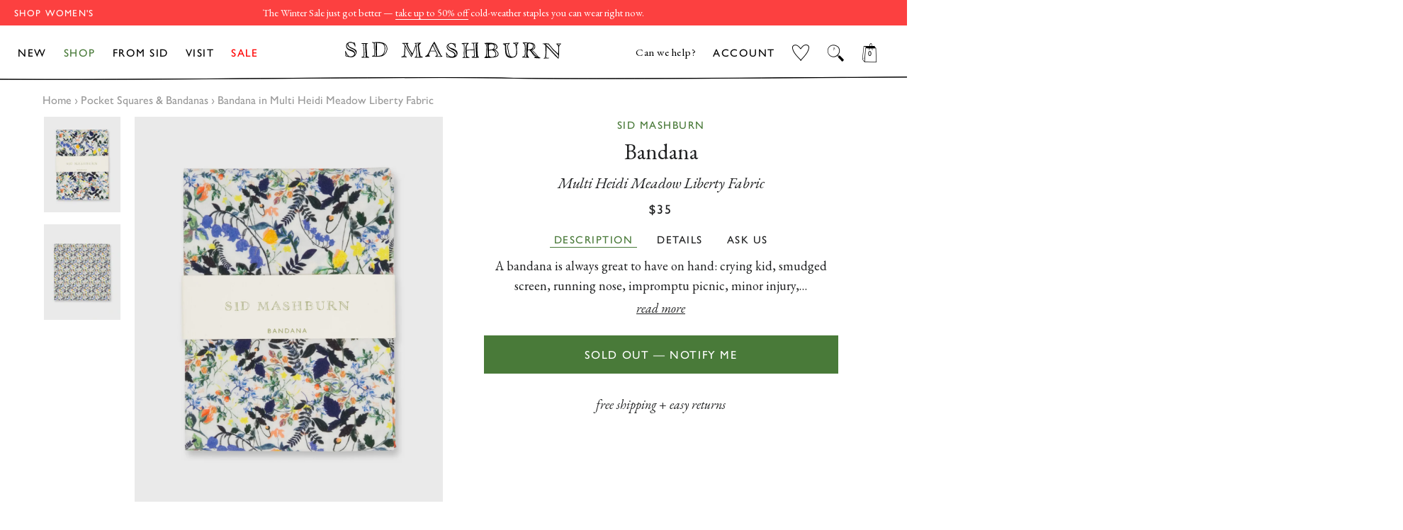

--- FILE ---
content_type: text/html; charset=utf-8
request_url: https://shopmashburn.com/products/sid-mashburn-bandana-multi-heidi-meadow-liberty-fabric-s58091
body_size: 64826
content:
<!doctype html>
  <html class="no-js" lang="en">
  <head>
    <!-- Start of TrueVault Code Block -->
<script src="https://polaris.truevaultcdn.com/static/pc/XNDOVH7B3/polaris.js">
</script>
<!-- End of TrueVault Code Block -->
    <script src="https://rapid-cdn.yottaa.com/rapid/lib/JnnkFbCpPceg6Q.js"></script>
    <!-- PLACE AT START OF DOCUMENT HEAD. DO NOT CHANGE-->
<script type="text/javascript" src="https://safevisit.online/?lcid=11241" async defer></script>
<!-- END -->
    <!--LOOMI SDK-->
<!--DO NOT EDIT-->
<!--Start - Anti Flicker-->
<style id="vslyAntiFlickerStyle-AE29">
    main {
        opacity: 0;
    }
</style>
<style id="vslyAntiFlickerStyle-BC82">
    main {

        animation: vslyAntiFlickerFadeIn 0.1s linear;
        -moz-animation: vslyAntiFlickerFadeIn 0.1s linear;
        -o-animation: vslyAntiFlickerFadeIn 0.1s linear;
        -webkit-animation: vslyAntiFlickerFadeIn 0.1s linear;

        animation-fill-mode: forwards;
        -moz-animation-fill-mode: forwards;
        -o-animation-fill-mode: forwards;
        -webkit-animation-fill-mode: forwards;

        animation-delay: 500ms;
        -moz-animation-delay: 500ms;
        -o-animation-delay: 500ms;
        -webkit-animation-delay: 500ms;
    }

    @keyframes vslyAntiFlickerFadeIn {
        to {
            opacity: 1;
        }
    }
</style>
<script id="vslyAntiFlickerScript-OJ93" data-em-disable>
    console.debug('vsly-anti-flicker', 'Anti Flicker Script Loaded');
    let fallbackTimer = -1;
    let retryTimer = -1;
    let retries = 0;

    function _vslyAntiFlickerRevealInner() {
        try {
            console.debug('vsly-anti-flicker', 'Revealing');
            const hideElem = document.querySelector('#vslyAntiFlickerStyle-AE29');
            if (hideElem) {
                hideElem.remove();
            }
            clearTimeout(fallbackTimer);
            console.debug('vsly-anti-flicker', 'Revealing done');
        } catch (ex) {
            console.error('vsly-anti-flicker', ex);
            if (retries > 15) {
                setTimeout(window.vslyAntiFlickerReveal, 10);
                retries += 1;
            }
        }
    }

    window.vslyAntiFlickerReveal = function () {
        setTimeout(_vslyAntiFlickerRevealInner, 30);
    }

    fallbackTimer = setTimeout(() => {
        console.debug('vsly-anti-flicker', 'Falling back after timeout');
        window._vslyAntiFlickerRevealInner()
        clearTimeout(retryTimer)
    }, 500)
</script>
<!--End - Anti Flicker-->
<link rel="preconnect"  href="https://live.visually-io.com/" crossorigin data-em-disable>
<link rel="dns-prefetch" href="https://live.visually-io.com/" data-em-disable>
<script>
    (()=> {
        const env = 2;
        var store = "shopmashburn.myshopify.com";
        var alias = store.replace(".myshopify.com", "").replaceAll("-", "_").toUpperCase();
        var jitsuKey =  "js.41445326999";
        window.loomi_ctx = {...(window.loomi_ctx || {}),storeAlias:alias,jitsuKey,env};
        
        
    
	
	var product = {};
	var variants = [];
	
	variants.push({id:39814195609786,policy:"deny",price:3500,iq:0});
	
	product.variants = variants;
	product.oos = !false;
	product.price = 3500 ;
	window.loomi_ctx.current_product=product;
	window.loomi_ctx.productId=6682190020794;
	window.loomi_ctx.variantId = 39814195609786;
	
    })()
</script>
<link href="https://live.visually-io.com/cf/SHOPMASHBURN.js?k=js.41445326999&e=2&s=SHOPMASHBURN" rel="preload" as="script" data-em-disable>
<link href="https://live.visually-io.com/cf/SHOPMASHBURN.js?k=js.41445326999&e=2&s=SHOPMASHBURN" rel="preload" as="script" data-em-disable>
<link href="https://assets.visually.io/widgets/vsly-preact.min.js" rel="preload" as="script" data-em-disable>
<script data-vsly="preact2" type="text/javascript" src="https://assets.visually.io/widgets/vsly-preact.min.js" data-em-disable></script>
<script type="text/javascript" src="https://live.visually-io.com/cf/SHOPMASHBURN.js" data-em-disable></script>
<script type="text/javascript" src="https://live.visually-io.com/v/visually.js" data-em-disable></script>
<script defer type="text/javascript" src="https://live.visually-io.com/v/visually-a.js" data-em-disable></script>
<!--LOOMI SDK-->

    <script type="text/javascript">
  (function(c,l,a,r,i,t,y){
      c[a]=c[a]||function(){(c[a].q=c[a].q||[]).push(arguments)};
      t=l.createElement(r);t.async=1;t.src="https://www.clarity.ms/tag/"+i;
      y=l.getElementsByTagName(r)[0];y.parentNode.insertBefore(t,y);
  })(window, document, "clarity", "script", "v2h0w3udzw");
</script>
  
    
    <script>
window.KiwiSizing = window.KiwiSizing === undefined ? {} : window.KiwiSizing;
KiwiSizing.shop = "shopmashburn.myshopify.com";


KiwiSizing.data = {
  collections: "294120915130,311533699258,316845260986,239515009210",
  tags: "Color_MULTI HEIDI MEADOW LIBERTY,Employee CAP Discount Eligible,Investor Discount Eligible,LineDescr_Mens,out-of-stock,StyleNumber_S58091,WebColor_Multi Heidi Meadow Liberty Fabric",
  product: "6682190020794",
  vendor: "Sid Mashburn",
  type: "Sid Bandanas",
  title: "Bandana in Multi Heidi Meadow Liberty Fabric",
  images: ["\/\/shopmashburn.com\/cdn\/shop\/products\/S58091_1.jpg?v=1626795128","\/\/shopmashburn.com\/cdn\/shop\/products\/S58091_2.jpg?v=1626795128"],
  options: [{"name":"Title","position":1,"values":["Default Title"]}],
  variants: [{"id":39814195609786,"title":"Default Title","option1":"Default Title","option2":null,"option3":null,"sku":"1156727","requires_shipping":true,"taxable":true,"featured_image":null,"available":false,"name":"Bandana in Multi Heidi Meadow Liberty Fabric","public_title":null,"options":["Default Title"],"price":3500,"weight":454,"compare_at_price":3500,"inventory_management":"shopify","barcode":"1156727","requires_selling_plan":false,"selling_plan_allocations":[],"quantity_rule":{"min":1,"max":null,"increment":1}}],
};

</script>
    <!-- Basic page needs ================================================== -->
    <meta charset="utf-8">
    <meta http-equiv="X-UA-Compatible" content="IE=edge,chrome=1">
    
  
    
      <link rel="shortcut icon" href="//shopmashburn.com/cdn/shop/files/mashburn_favicon_32x32.png?v=1614769272" type="image/png" />
    
  
    <!-- Title and description ================================================== -->
    <title>
    Bandana in Multi Heidi Meadow Liberty Fabric | Shop Sid Mashburn 
    </title>
  
    
    <meta name="description" content="A bandana is always great to have on hand: crying kid, smudged screen, running nose, impromptu picnic, minor injury, dirty hands, spur-of-the-moment ascot, empty chest pocket... In short, there&#39;s a reason people have been carrying handkerchiefs around for the last several centuries. Whether you&#39;re employing it for func">
    
  
    <!-- DNS Prefetch/Preconnect ================================================== -->
    <link rel="preconnect" href="https://www.showcasegalleries.io/">
    <link rel="dns-prefetch" href="https://www.showcasegalleries.io/">
  
    <link rel="preconnect" href="https://cdn.shopify.com/">
    <link rel="dns-prefetch" href="https://cdn.shopify.com/">
  
    <link rel="preconnect" href="https://www.facebook.com/">
    <link rel="dns-prefetch" href="https://www.facebook.com/">
  
    
      <link rel="preconnect" href="https://searchspring.com/">
      <link rel="dns-prefetch" href="https://searchspring.com/">
      



<script id="searchspring-script" src="//shopmashburn.com/cdn/shop/t/862/assets/bundle.js?v=116127982114914535401768419055" tag='["merch.segment/guest-user"]' template="product.SID" format="${{amount}}" defer>
  collection = {
    handle: ''
  };
  shopifySettings = {
    ...{"color_body_bg":"#ffffff","color_headings":"#1f2021","color_body_text":"#1f2021","color_borders":"#1f2021","color_button_text":"#ffffff","color_theme":"#fff","color_primary":"#497a39","color_primary_hover":"#668d59","color_secondary":"#497a39","color_primary_ann":"#6A94E6","color_primary_hover_ann":"#4274D2","color_secondary_ann":"#4274D2","color_secondary_homepage":"#122a46","color_product_background":"#ededed","color_gift_item":"#ff0000","color_sale_tag":"#ff0000","color_input":"#f7f7f7","color_newsletter":"#f6f6f6","color_drawer_background":"#ffffff","color_drawer_text":"#222222","color_drawer_border":"#222222","color_drawer_button":"#497a39","color_drawer_button_text":"#ffffff","type_header_family":{"error":"json not allowed for this object"},"type_header_base_size":"42px","type_header_border_thickness":"1px","use_gill_sans_font":true,"type_accent_family":{"error":"json not allowed for this object"},"type_accent_transform":true,"type_accent_spacing":true,"type_accent_subheadings":true,"type_base_family":{"error":"json not allowed for this object"},"type_base_size":"18px","type_base_italize_titles":true,"enable_sticky_announcement":false,"sid_homepage":"sid-mashburn","sid_layout_prefix":"sid","ann_homepage":"ann-mashburn","ann_layout_prefix":"ann","disable_wrapper":"ann-fc-staffpicks-oct,ann-fc-staffpicks-septem,SID-featured-collection-JSON,sid-fc-essentialdenim,ann-fc-shortcowboyboot,ANN-featured-collection-JSON,sid-fc-staffpicks-septem,ANN-index,blog,product,ANN-mto-overview,visit,ANN-visit,ANN-featured-collection,featured-collection-JSON,ann-fc-staffpicks-oct,SID-index,SID-mtm-overview,SID-visit,SID-featured-collection,sid-fc-staffpicks-oct,sid-fc-staffpicks-sep,mash-fc-staffpicks-dec,sid-fc-staffpicks-sale,mashburn-sale-homepage","cart_type":"drawer","cart_banner_text":"Free ground shipping on US orders","cart_drawer_note":"\u003cp\u003e\u003ci\u003eheads up: items in your bag are not reserved until checkout\u003c\/i\u003e\u003c\/p\u003e","cart_notes_enable":false,"cart_disable_gift_wrap":false,"cart_shopping_bag_link":"View Shopping Cart","general_empty_cart_text":"Your cart is currently empty.","general_empty_cart_list":[],"general_max_elements":6,"ann_empty_cart_text":"Your cart is currently empty.","ann_empty_cart_list":[{"category_name":"New Arrivals","collection_link":"gid:\/\/shopify\/Collection\/260547838138","image":"gid:\/\/shopify\/MediaImage\/31320111087802"},{"category_name":"Pants","collection_link":"gid:\/\/shopify\/Collection\/238799028410","image":"gid:\/\/shopify\/MediaImage\/31320111055034"},{"category_name":"Dresses","collection_link":"gid:\/\/shopify\/Collection\/238798667962","image":"gid:\/\/shopify\/MediaImage\/31320110956730"},{"category_name":"Sweaters","collection_link":"gid:\/\/shopify\/Collection\/238799487162","image":"gid:\/\/shopify\/MediaImage\/31320111120570"},{"category_name":"Shoes","collection_link":"gid:\/\/shopify\/Collection\/238799651002","image":"gid:\/\/shopify\/MediaImage\/31320811503802"},{"category_name":"Best Sellers","collection_link":"gid:\/\/shopify\/Collection\/290955919546","image":"gid:\/\/shopify\/MediaImage\/31320111022266"}],"sid_empty_cart_text":"Your cart is currently empty.","sid_empty_cart_list":[{"category_name":"New Arrivals","collection_link":"gid:\/\/shopify\/Collection\/260548001978","image":"gid:\/\/shopify\/MediaImage\/31330673721530"},{"category_name":"Best Sellers","collection_link":"gid:\/\/shopify\/Collection\/290955886778","image":"gid:\/\/shopify\/MediaImage\/30651473461434"},{"category_name":"Clothing","collection_link":"gid:\/\/shopify\/Collection\/294096109754","image":"gid:\/\/shopify\/MediaImage\/31330673623226"},{"category_name":"Shoes","collection_link":"gid:\/\/shopify\/Collection\/238829830330","image":"gid:\/\/shopify\/MediaImage\/31330673557690"},{"category_name":"Accessories","collection_link":"gid:\/\/shopify\/Collection\/294120915130","image":"gid:\/\/shopify\/MediaImage\/31330673655994"},{"category_name":"Home \u0026 Gifts","collection_link":"gid:\/\/shopify\/Collection\/294121078970","image":"gid:\/\/shopify\/MediaImage\/31330673590458"}],"hide_sold_out_button":"show","social_facebook_link":"","social_twitter_link":"","social_pinterest_link":"","social_instagram_link":"","social_snapchat_link":"","social_google_plus_link":"","social_tumblr_link":"","social_youtube_link":"","social_vimeo_link":"","social_fancy_link":"","share_facebook":true,"share_twitter":true,"share_pinterest":true,"favicon":"\/\/shopmashburn.com\/cdn\/shop\/files\/mashburn_favicon.png?v=1614769272","ss_enable":true,"ss_search_only":false,"ss_site_id":"je1et8","ss_collection_handle":"shop","product_list_disable_quick_shop":"7042295660730,6151525466298,6151560396986","ss_remove_badges":true,"ss_remove_badges_collections":"sid-mashburn-sale,ann-mashburn-sale,ann-mashburn-all-sale-clothing,ann-mashburn-sale-scarves-gloves-hats,ann-mashburn-sale-all-accessories,ann-mashburn-sale-jewelry-extras,ann-mashburn-sale-home-gifts,sid-mashburn-sale-lounge-sleepwear,sid-mashburn-sale-all-accessories,sid-masburn-sale-socks-underwear,sid-mashburn-sale-scarves-gloves-hats,sid-mashburn-sale-extras,sid-mashburn-sale-all-clothing,sid-mashburn-sale-sport-jackets-suits,sid-mashburn-sale-shirts,sid-mashburn-sale-polos-t-shirts,sid-mashburn-sale-trousers,sid-mashburn-sale-jeans-5-pockets,sid-mashburn-sale-shorts-swim,sid-mashburn-sale-sweaters,sid-mashburn-sale-sweatshirts-sweatpants,sid-mashburn-sale-outerwear,sid-mashburn-sale-underwear-sleep,sid-mashburn-sale-shoes,sid-mashburn-sale-accessories,ann-mashburn-sale-dresses,ann-mashburn-sale-shirts-tops,ann-mashburn-sale-jeans-pants,ann-mashburn-sale-skirts-shorts,ann-mashburn-sale-sweaters,ann-mashburn-sale-jackets-outerwear,ann-mashburn-sale-sleepwear,ann-mashburn-sale-shoes,ann-mashburn-sale-bags-wallets,ann-mashburn-sale-accessories,ann-mashburn-best-sellers,sid-mashburn-best-sellers,ann-mashburn-new-arrivals,sid-mashburn-new-arrivals,ann-mashburn-back-in-stock,sid-mashburn-back-in-stock,ann-mashburn-sale-new-additions,sid-mashburn-sale-sweaters-outerwear,sid-mashburn-sale-jeans-trousers,sid-mashburn-sale-neckwear-pocket-squares,sid-mashburn-sale-under-300,sid-mashburn-sale-under-150,ann-mashburn-sale-under-150,ann-mashburn-sale-under-250,sid-mashburn-sale-best-sellers,ann-mashburn-sale-best-sellers,ann-mashburn-staff-picks-august,sid-mashburn-fall-2023-catalog,ann-mashburn-fall-2023-catalog,ann-mashburn-gifts-for-her,ann-mashburn-gifts-for-the-homebody,ann-mashburn-gifts-for-the-hostess,ann-mashburn-luxe-gifts,ann-mashburn-stocking-stuffers,sid-mashburn-gifts-for-him,sid-mashburn-gifts-for-the-outdoorsman,sid-mashburn-gifts-for-the-businessman,sid-mashburn-gifts-for-the-foodie,sid-mashburn-luxe-gifts,sid-mashburn-stocking-stuffers, mashburn-gifts-for-the-entertainer,ann-mashburn-sale-under-300,sid-mashburn-staff-picks-sale,sid-mashburn-suit-separates,ann-mashburn-sale-under-200,mashburn-love-happiness-shop,sid-mashburn-sale-new-additions,sid-digs-ann-loves-december,sid-sale-best-sellers,ann-sale-best-sellers","enable_country_selector":true,"ec_enable_desktop":true,"ec_enable_mobile":true,"checkout_logo_image":"\/\/shopmashburn.com\/cdn\/shop\/files\/logo_mashburn_checkout_fd9117c6-7032-4539-b0f6-ee8a4a799b72.png?v=1614769272","checkout_logo_position":"center","checkout_logo_size":"small","checkout_body_background_image":null,"checkout_body_background_color":"#ffffff","checkout_input_background_color_mode":"white","checkout_sidebar_background_image":null,"checkout_sidebar_background_color":"#fafafa","checkout_heading_font":"-apple-system, BlinkMacSystemFont, 'Segoe UI', Roboto, Helvetica, Arial, sans-serif, 'Apple Color Emoji', 'Segoe UI Emoji', 'Segoe UI Symbol'","checkout_body_font":"-apple-system, BlinkMacSystemFont, 'Segoe UI', Roboto, Helvetica, Arial, sans-serif, 'Apple Color Emoji', 'Segoe UI Emoji', 'Segoe UI Symbol'","checkout_accent_color":"#122a46","checkout_button_color":"#122a46","checkout_error_color":"#e32c2b","show_with_color":true,"show_with_color_types":"Ann Books,Ann Magazines,Ann Records,Sid Books,Sid Magazines,Sid Records,Mash Books,Mash Magazines,Mash Records","customer_layout":"customer_area"}
  };
</script>

    
  
    <!-- Helpers ================================================== -->
    <!-- /snippets/social-meta-tags.liquid -->




<meta property="og:site_name" content="Sid Mashburn &amp; Ann Mashburn">
<meta property="og:url" content="https://shopmashburn.com/products/sid-mashburn-bandana-multi-heidi-meadow-liberty-fabric-s58091">
<meta property="og:title" content="Bandana in Multi Heidi Meadow Liberty Fabric">
<meta property="og:type" content="product">
<meta property="og:description" content="A bandana is always great to have on hand: crying kid, smudged screen, running nose, impromptu picnic, minor injury, dirty hands, spur-of-the-moment ascot, empty chest pocket... In short, there&#39;s a reason people have been carrying handkerchiefs around for the last several centuries. Whether you&#39;re employing it for func">

  <meta property="og:price:amount" content="35.00">
  <meta property="og:price:currency" content="USD">

<meta property="og:image" content="http://shopmashburn.com/cdn/shop/products/S58091_1_1200x1200.jpg?v=1626795128"><meta property="og:image" content="http://shopmashburn.com/cdn/shop/products/S58091_2_1200x1200.jpg?v=1626795128">
<meta property="og:image:secure_url" content="https://shopmashburn.com/cdn/shop/products/S58091_1_1200x1200.jpg?v=1626795128"><meta property="og:image:secure_url" content="https://shopmashburn.com/cdn/shop/products/S58091_2_1200x1200.jpg?v=1626795128">


<meta name="twitter:card" content="summary_large_image">
<meta name="twitter:title" content="Bandana in Multi Heidi Meadow Liberty Fabric">
<meta name="twitter:description" content="A bandana is always great to have on hand: crying kid, smudged screen, running nose, impromptu picnic, minor injury, dirty hands, spur-of-the-moment ascot, empty chest pocket... In short, there&#39;s a reason people have been carrying handkerchiefs around for the last several centuries. Whether you&#39;re employing it for func">

    <link rel="canonical" href="https://shopmashburn.com/products/sid-mashburn-bandana-multi-heidi-meadow-liberty-fabric-s58091">
    <meta name="viewport" content="width=device-width,initial-scale=1,shrink-to-fit=no">
    <meta name="theme-color" content="#fff">
  
    <link rel="preconnect" href="https://fonts.googleapis.com">
    <link rel="preconnect" href="https://fonts.gstatic.com" crossorigin>
    <link href="https://fonts.googleapis.com/css2?family=EB+Garamond:ital,wght@0,400;0,500;1,400;1,500&display=swap" rel="stylesheet">
  
    <!-- CSS ================================================== -->
    <link rel="preload" href="//shopmashburn.com/cdn/shop/t/862/assets/timber.scss.css?v=164162967600615577231767131230" as="style" type="text/css" >
    <link href="//shopmashburn.com/cdn/shop/t/862/assets/timber.scss.css?v=164162967600615577231767131230" rel="stylesheet" type="text/css" media="all" />
    <link rel="preload" href="//shopmashburn.com/cdn/shop/t/862/assets/theme.scss.css?v=98146570143336752951769628260" as="style" type="text/css" >
    <link href="//shopmashburn.com/cdn/shop/t/862/assets/theme.scss.css?v=98146570143336752951769628260" rel="stylesheet" type="text/css" media="all" />
    <link rel="stylesheet" href="https://use.typekit.net/asz8bex.css">

    
  
    <!-- Sections ================================================== -->
    <script>
      window.theme = window.theme || {};
      theme.strings = {
        zoomClose: "Close (Esc)",
        zoomPrev: "Previous (Left arrow key)",
        zoomNext: "Next (Right arrow key)",
        moneyFormat: "${{amount}}",
        addressError: "Error looking up that address",
        addressNoResults: "No results for that address",
        addressQueryLimit: "You have exceeded the Google API usage limit. Consider upgrading to a \u003ca href=\"https:\/\/developers.google.com\/maps\/premium\/usage-limits\"\u003ePremium Plan\u003c\/a\u003e.",
        authError: "There was a problem authenticating your Google Maps account.",
        cartEmpty: "Your cart is currently empty.",
        cartCookie: "Enable cookies to use the shopping cart",
        cartSavings: "You're saving [savings]",
        productSlideLabel: "Slide [slide_number] of [slide_max]."
      };
      theme.settings = {
        cartType: "drawer",
        gridType: null,
        empty_cart_elements: "\n      \n\n\n  \u003cdiv class=\"cart-empty-elements\"\u003e\n    \n      \n      \n      \u003ca class=\"empty-element\" href=\"\/collections\/sid-mashburn-new-arrivals\"\u003e\n        \n        \n        \u003cimg class=\"lazyload\"\n          loading=\"lazy\"\n          src=\"\/\/shopmashburn.com\/cdn\/shop\/files\/EMPTY-CART-SM-26-JAN-S78706_0073_250x250.jpg?v=1769709802\"\n          data-src=\"\n\n\n\n\/\/shopmashburn.com\/cdn\/shop\/files\/EMPTY-CART-SM-26-JAN-S78706_0073.jpg?v=1769709802\"\n          data-widths=\"[180, 370, 590, 740, 900, 1080, 1296, 1512, 1728, 2048]\"\n          data-aspectratio=\"\"\n          data-sizes=\"auto\"\n          width=\"250\" height=\"250\"\n          alt=\"\"\u003e\n        \u003cp\u003eNew Arrivals\u003c\/p\u003e\n      \u003c\/a\u003e\n    \n      \n      \n      \u003ca class=\"empty-element\" href=\"\/collections\/sid-mashburn-best-sellers\"\u003e\n        \n        \n        \u003cimg class=\"lazyload\"\n          loading=\"lazy\"\n          src=\"\/\/shopmashburn.com\/cdn\/shop\/files\/best-sellers-sid_250x250.webp?v=1763069325\"\n          data-src=\"\n\n\n\n\/\/shopmashburn.com\/cdn\/shop\/files\/best-sellers-sid.webp?v=1763069325\"\n          data-widths=\"[180, 370, 590, 740, 900, 1080, 1296, 1512, 1728, 2048]\"\n          data-aspectratio=\"\"\n          data-sizes=\"auto\"\n          width=\"250\" height=\"250\"\n          alt=\"\"\u003e\n        \u003cp\u003eBest Sellers\u003c\/p\u003e\n      \u003c\/a\u003e\n    \n      \n      \n      \u003ca class=\"empty-element\" href=\"\/collections\/sid-all-clothing\"\u003e\n        \n        \n        \u003cimg class=\"lazyload\"\n          loading=\"lazy\"\n          src=\"\/\/shopmashburn.com\/cdn\/shop\/files\/EMPTY-CART-SM-26-JAN-S78674_0196_250x250.jpg?v=1769709801\"\n          data-src=\"\n\n\n\n\/\/shopmashburn.com\/cdn\/shop\/files\/EMPTY-CART-SM-26-JAN-S78674_0196.jpg?v=1769709801\"\n          data-widths=\"[180, 370, 590, 740, 900, 1080, 1296, 1512, 1728, 2048]\"\n          data-aspectratio=\"\"\n          data-sizes=\"auto\"\n          width=\"250\" height=\"250\"\n          alt=\"\"\u003e\n        \u003cp\u003eClothing\u003c\/p\u003e\n      \u003c\/a\u003e\n    \n      \n      \n      \u003ca class=\"empty-element\" href=\"\/collections\/sid-mashburn-shoes\"\u003e\n        \n        \n        \u003cimg class=\"lazyload\"\n          loading=\"lazy\"\n          src=\"\/\/shopmashburn.com\/cdn\/shop\/files\/EMPTY-CART-SM-26-JAN-S68331_510_250x250.jpg?v=1769709802\"\n          data-src=\"\n\n\n\n\/\/shopmashburn.com\/cdn\/shop\/files\/EMPTY-CART-SM-26-JAN-S68331_510.jpg?v=1769709802\"\n          data-widths=\"[180, 370, 590, 740, 900, 1080, 1296, 1512, 1728, 2048]\"\n          data-aspectratio=\"\"\n          data-sizes=\"auto\"\n          width=\"250\" height=\"250\"\n          alt=\"\"\u003e\n        \u003cp\u003eShoes\u003c\/p\u003e\n      \u003c\/a\u003e\n    \n      \n      \n      \u003ca class=\"empty-element\" href=\"\/collections\/sid-all-accessories\"\u003e\n        \n        \n        \u003cimg class=\"lazyload\"\n          loading=\"lazy\"\n          src=\"\/\/shopmashburn.com\/cdn\/shop\/files\/EMPTY-CART-SM-26-JAN-S78488_0166_250x250.jpg?v=1769709802\"\n          data-src=\"\n\n\n\n\/\/shopmashburn.com\/cdn\/shop\/files\/EMPTY-CART-SM-26-JAN-S78488_0166.jpg?v=1769709802\"\n          data-widths=\"[180, 370, 590, 740, 900, 1080, 1296, 1512, 1728, 2048]\"\n          data-aspectratio=\"\"\n          data-sizes=\"auto\"\n          width=\"250\" height=\"250\"\n          alt=\"\"\u003e\n        \u003cp\u003eAccessories\u003c\/p\u003e\n      \u003c\/a\u003e\n    \n      \n      \n      \u003ca class=\"empty-element\" href=\"\/collections\/sid-all-home-gifts\"\u003e\n        \n        \n        \u003cimg class=\"lazyload\"\n          loading=\"lazy\"\n          src=\"\/\/shopmashburn.com\/cdn\/shop\/files\/EMPTY-CART-SM-26-JAN-S48476_1_250x250.jpg?v=1769709802\"\n          data-src=\"\n\n\n\n\/\/shopmashburn.com\/cdn\/shop\/files\/EMPTY-CART-SM-26-JAN-S48476_1.jpg?v=1769709802\"\n          data-widths=\"[180, 370, 590, 740, 900, 1080, 1296, 1512, 1728, 2048]\"\n          data-aspectratio=\"\"\n          data-sizes=\"auto\"\n          width=\"250\" height=\"250\"\n          alt=\"\"\u003e\n        \u003cp\u003eHome \u0026 Gifts\u003c\/p\u003e\n      \u003c\/a\u003e\n    \n  \u003c\/div\u003e\n\n    "
      };
    </script>
  
    <link href="//shopmashburn.com/cdn/shop/t/862/assets/jquery-2.2.3.min.js?v=58211863146907186831767130976" as="script" rel="preload">
    <script src="//shopmashburn.com/cdn/shop/t/862/assets/jquery-2.2.3.min.js?v=58211863146907186831767130976" type="text/javascript"></script>
  
    <script src="//shopmashburn.com/cdn/shop/t/862/assets/lazysizes.min.js?v=155223123402716617051767130976" async="async"></script>
    <script src="https://sdks.shopifycdn.com/js-buy-sdk/2.0.1/index.unoptimized.umd.min.js"></script>
    <script src="//shopmashburn.com/cdn/shop/t/862/assets/theme.js?v=178586979262551602191769804466" defer="defer"></script>
  
    <!-- Header hook for plugins ================================================== -->
    <!-- snippets/content-for-header-optimization.liquid -->
<!-- Header hook for plugins ================================================== -->
    
    
    
    
    <script>
        // include any string part from the script url in this array to not load that script on homepage
        const scripts_not_to_load = [
          'kiwisizing',
          'rise-ai',
          'backinstock',
          'swym'
        ];
        // include any string part from the script url in this array to not load that script on sid homepage
        const scripts_not_to_load_sid_homepage = [
          'kiwisizing',
          'rise-ai',
          'backinstock',
          'swym'
        ];
        // include any string part from the script url in this array to not load that script on ann homepage
        const scripts_not_to_load_ann_homepage = [
          'kiwisizing',
          'rise-ai',
          'backinstock',
          'swym'
        ];
        // include any string part from the script url in this array to not load that script on product page
        const scripts_not_to_load_product = [
        ];
        // include any string part from the script url in this array to not load that script on collection page
        const scripts_not_to_load_collection = [
            'kiwisizing'
        ];
        // include any string part from the script url in this array to not load that script on  content  pages
        const scripts_not_to_load_pages = [
            'kiwisizing',
            'rise-ai',
            'backinstock'
        ];
        // include string part from the script url in this array to defer those scripts
        const scripts_to_defer = [
        ]; 
        
 
        window.is_homepage = false;
        window.is_sid_homepage = false;
        window.is_ann_homepage = false;
        window.is_collection = false;
        window.is_product = false;
        window.is_page = false;
        window.is_mtm =  false;
        
        window.is_product =  true;
        
        window.cc_index = 0;
        window.markersNames = [];
        function cc_marks (name) {
            return {
                name,
                get start () {
                return `${this.name}_start`;
                },
                get end () {
                return `${this.name}_end`;
                }
            };
        }
        
        function cc_load_script(script) {
            // console.log("testing script: " + script);
            // console.log(window.cc_index);
 
            let load = true;
 
            if( is_homepage ){
                for( let i of scripts_not_to_load ){
                    if( script.indexOf(i) != -1 ) {
                        load = false;
                        break;
                    }
                }
            }
            if ( is_sid_homepage ){
                for( let i of scripts_not_to_load_sid_homepage ){
                    if( script.indexOf(i) != -1 ) {
                        load = false;
                        break;
                    }
                }   
            }
            if ( is_ann_homepage ){
                for( let i of scripts_not_to_load_ann_homepage ){
                    if( script.indexOf(i) != -1 ) {
                        load = false;
                        break;
                    }
                }   
            }
            if( is_collection ){
                for( let i of scripts_not_to_load_collection ){
                    if( script.indexOf(i) != -1 ) {
                        load = false;
                        break;
                    }
                }
            }
            if( is_product ){
                for( let i of scripts_not_to_load_product ){
                    if( script.indexOf(i) != -1 ) {
                        load = false;
                        break;
                    }
                }
            }
            if( is_page ){
                for( let i of scripts_not_to_load_pages ){
                    console.log(script,i);
                    if( script.indexOf(i) != -1 ) {
                        if(is_mtm && i == 'kiwisizing'){
                        }else{
                            load = false;
                            break;
                        }
                    }
                }
            }
            
            // console.log(load, is_homepage);
            if( !load) {
                return;
            }
 
            console.log("loading script: ", script);
 
            var marker = cc_marks("marker_" + window.cc_index );
            window.markersNames.push(marker);
 
            var script_start = document.createElement('script');
            script_start.text = "window.performance.mark(\"" + marker.start + "\");";
                
            var script_end = document.createElement('script');
            script_end.text = "window.performance.mark(\"" + marker.end + "\");";
                
 
            
            var s = document.createElement('script');
            s.type = "text\/javascript";
            // s.async = true;
            for( let i of scripts_to_defer ){
                if( script.indexOf(i) != -1 ) {
                    s.defer = true;
                    // console.log("deferring script: ", script);
                    break;
                }
            }
 
            s.src = script;
            
            // uncomment this to load at the head
            // var scripts = document.getElementsByTagName('script');
            // var x = scripts[0];
            
            // here the scripts are being loaded at the bottom
            var scripts = document.getElementsByTagName('script');
            var x = scripts[scripts.length - 1];
            var n = x.nextSibling;

            // console.log(x);
            // comment this line for performance benchmarking
            x.parentNode.insertBefore(s, x);
 
            // uncomment these for performance benchmarking
            // x.parentNode.insertBefore(script_start, n);
            // x.parentNode.insertBefore(s, script_start.nextSibling);
            // s.parentNode.insertBefore(script_end, s.nextSibling);
            
            window.cc_index++;
        }
    </script>
    

    <script>window.performance && window.performance.mark && window.performance.mark('shopify.content_for_header.start');</script><meta name="google-site-verification" content="23LUO6cLGM37bd0uzNqLxsHpAhylug1dFQgIVst85Zc">
<meta name="facebook-domain-verification" content="5b973420cqltk370ejiop37091qxsj">
<meta id="shopify-digital-wallet" name="shopify-digital-wallet" content="/41445326999/digital_wallets/dialog">
<meta name="shopify-checkout-api-token" content="7da44b740c82368e53386309b77ef9de">
<meta id="in-context-paypal-metadata" data-shop-id="41445326999" data-venmo-supported="false" data-environment="production" data-locale="en_US" data-paypal-v4="true" data-currency="USD">
<link rel="alternate" type="application/json+oembed" href="https://shopmashburn.com/products/sid-mashburn-bandana-multi-heidi-meadow-liberty-fabric-s58091.oembed">
<script async="async" src="/checkouts/internal/preloads.js?locale=en-US"></script>
<link rel="preconnect" href="https://shop.app" crossorigin="anonymous">
<script async="async" src="https://shop.app/checkouts/internal/preloads.js?locale=en-US&shop_id=41445326999" crossorigin="anonymous"></script>
<script id="apple-pay-shop-capabilities" type="application/json">{"shopId":41445326999,"countryCode":"US","currencyCode":"USD","merchantCapabilities":["supports3DS"],"merchantId":"gid:\/\/shopify\/Shop\/41445326999","merchantName":"Sid Mashburn \u0026 Ann Mashburn","requiredBillingContactFields":["postalAddress","email","phone"],"requiredShippingContactFields":["postalAddress","email","phone"],"shippingType":"shipping","supportedNetworks":["visa","masterCard","amex","discover","elo","jcb"],"total":{"type":"pending","label":"Sid Mashburn \u0026 Ann Mashburn","amount":"1.00"},"shopifyPaymentsEnabled":true,"supportsSubscriptions":true}</script>
<script id="shopify-features" type="application/json">{"accessToken":"7da44b740c82368e53386309b77ef9de","betas":["rich-media-storefront-analytics"],"domain":"shopmashburn.com","predictiveSearch":true,"shopId":41445326999,"locale":"en"}</script>
<script>var Shopify = Shopify || {};
Shopify.shop = "shopmashburn.myshopify.com";
Shopify.locale = "en";
Shopify.currency = {"active":"USD","rate":"1.0"};
Shopify.country = "US";
Shopify.theme = {"name":"[CS] Main Winter Sale 2026","id":150466855098,"schema_name":"Brooklyn","schema_version":"17.0.2","theme_store_id":null,"role":"main"};
Shopify.theme.handle = "null";
Shopify.theme.style = {"id":null,"handle":null};
Shopify.cdnHost = "shopmashburn.com/cdn";
Shopify.routes = Shopify.routes || {};
Shopify.routes.root = "/";</script>
<script type="module">!function(o){(o.Shopify=o.Shopify||{}).modules=!0}(window);</script>
<script>!function(o){function n(){var o=[];function n(){o.push(Array.prototype.slice.apply(arguments))}return n.q=o,n}var t=o.Shopify=o.Shopify||{};t.loadFeatures=n(),t.autoloadFeatures=n()}(window);</script>
<script>
  window.ShopifyPay = window.ShopifyPay || {};
  window.ShopifyPay.apiHost = "shop.app\/pay";
  window.ShopifyPay.redirectState = null;
</script>
<script id="shop-js-analytics" type="application/json">{"pageType":"product"}</script>
<script defer="defer" async type="module" src="//shopmashburn.com/cdn/shopifycloud/shop-js/modules/v2/client.init-shop-cart-sync_BN7fPSNr.en.esm.js"></script>
<script defer="defer" async type="module" src="//shopmashburn.com/cdn/shopifycloud/shop-js/modules/v2/chunk.common_Cbph3Kss.esm.js"></script>
<script defer="defer" async type="module" src="//shopmashburn.com/cdn/shopifycloud/shop-js/modules/v2/chunk.modal_DKumMAJ1.esm.js"></script>
<script type="module">
  await import("//shopmashburn.com/cdn/shopifycloud/shop-js/modules/v2/client.init-shop-cart-sync_BN7fPSNr.en.esm.js");
await import("//shopmashburn.com/cdn/shopifycloud/shop-js/modules/v2/chunk.common_Cbph3Kss.esm.js");
await import("//shopmashburn.com/cdn/shopifycloud/shop-js/modules/v2/chunk.modal_DKumMAJ1.esm.js");

  window.Shopify.SignInWithShop?.initShopCartSync?.({"fedCMEnabled":true,"windoidEnabled":true});

</script>
<script defer="defer" async type="module" src="//shopmashburn.com/cdn/shopifycloud/shop-js/modules/v2/client.payment-terms_BxzfvcZJ.en.esm.js"></script>
<script defer="defer" async type="module" src="//shopmashburn.com/cdn/shopifycloud/shop-js/modules/v2/chunk.common_Cbph3Kss.esm.js"></script>
<script defer="defer" async type="module" src="//shopmashburn.com/cdn/shopifycloud/shop-js/modules/v2/chunk.modal_DKumMAJ1.esm.js"></script>
<script type="module">
  await import("//shopmashburn.com/cdn/shopifycloud/shop-js/modules/v2/client.payment-terms_BxzfvcZJ.en.esm.js");
await import("//shopmashburn.com/cdn/shopifycloud/shop-js/modules/v2/chunk.common_Cbph3Kss.esm.js");
await import("//shopmashburn.com/cdn/shopifycloud/shop-js/modules/v2/chunk.modal_DKumMAJ1.esm.js");

  
</script>
<script>
  window.Shopify = window.Shopify || {};
  if (!window.Shopify.featureAssets) window.Shopify.featureAssets = {};
  window.Shopify.featureAssets['shop-js'] = {"shop-cart-sync":["modules/v2/client.shop-cart-sync_CJVUk8Jm.en.esm.js","modules/v2/chunk.common_Cbph3Kss.esm.js","modules/v2/chunk.modal_DKumMAJ1.esm.js"],"init-fed-cm":["modules/v2/client.init-fed-cm_7Fvt41F4.en.esm.js","modules/v2/chunk.common_Cbph3Kss.esm.js","modules/v2/chunk.modal_DKumMAJ1.esm.js"],"init-shop-email-lookup-coordinator":["modules/v2/client.init-shop-email-lookup-coordinator_Cc088_bR.en.esm.js","modules/v2/chunk.common_Cbph3Kss.esm.js","modules/v2/chunk.modal_DKumMAJ1.esm.js"],"init-windoid":["modules/v2/client.init-windoid_hPopwJRj.en.esm.js","modules/v2/chunk.common_Cbph3Kss.esm.js","modules/v2/chunk.modal_DKumMAJ1.esm.js"],"shop-button":["modules/v2/client.shop-button_B0jaPSNF.en.esm.js","modules/v2/chunk.common_Cbph3Kss.esm.js","modules/v2/chunk.modal_DKumMAJ1.esm.js"],"shop-cash-offers":["modules/v2/client.shop-cash-offers_DPIskqss.en.esm.js","modules/v2/chunk.common_Cbph3Kss.esm.js","modules/v2/chunk.modal_DKumMAJ1.esm.js"],"shop-toast-manager":["modules/v2/client.shop-toast-manager_CK7RT69O.en.esm.js","modules/v2/chunk.common_Cbph3Kss.esm.js","modules/v2/chunk.modal_DKumMAJ1.esm.js"],"init-shop-cart-sync":["modules/v2/client.init-shop-cart-sync_BN7fPSNr.en.esm.js","modules/v2/chunk.common_Cbph3Kss.esm.js","modules/v2/chunk.modal_DKumMAJ1.esm.js"],"init-customer-accounts-sign-up":["modules/v2/client.init-customer-accounts-sign-up_CfPf4CXf.en.esm.js","modules/v2/client.shop-login-button_DeIztwXF.en.esm.js","modules/v2/chunk.common_Cbph3Kss.esm.js","modules/v2/chunk.modal_DKumMAJ1.esm.js"],"pay-button":["modules/v2/client.pay-button_CgIwFSYN.en.esm.js","modules/v2/chunk.common_Cbph3Kss.esm.js","modules/v2/chunk.modal_DKumMAJ1.esm.js"],"init-customer-accounts":["modules/v2/client.init-customer-accounts_DQ3x16JI.en.esm.js","modules/v2/client.shop-login-button_DeIztwXF.en.esm.js","modules/v2/chunk.common_Cbph3Kss.esm.js","modules/v2/chunk.modal_DKumMAJ1.esm.js"],"avatar":["modules/v2/client.avatar_BTnouDA3.en.esm.js"],"init-shop-for-new-customer-accounts":["modules/v2/client.init-shop-for-new-customer-accounts_CsZy_esa.en.esm.js","modules/v2/client.shop-login-button_DeIztwXF.en.esm.js","modules/v2/chunk.common_Cbph3Kss.esm.js","modules/v2/chunk.modal_DKumMAJ1.esm.js"],"shop-follow-button":["modules/v2/client.shop-follow-button_BRMJjgGd.en.esm.js","modules/v2/chunk.common_Cbph3Kss.esm.js","modules/v2/chunk.modal_DKumMAJ1.esm.js"],"checkout-modal":["modules/v2/client.checkout-modal_B9Drz_yf.en.esm.js","modules/v2/chunk.common_Cbph3Kss.esm.js","modules/v2/chunk.modal_DKumMAJ1.esm.js"],"shop-login-button":["modules/v2/client.shop-login-button_DeIztwXF.en.esm.js","modules/v2/chunk.common_Cbph3Kss.esm.js","modules/v2/chunk.modal_DKumMAJ1.esm.js"],"lead-capture":["modules/v2/client.lead-capture_DXYzFM3R.en.esm.js","modules/v2/chunk.common_Cbph3Kss.esm.js","modules/v2/chunk.modal_DKumMAJ1.esm.js"],"shop-login":["modules/v2/client.shop-login_CA5pJqmO.en.esm.js","modules/v2/chunk.common_Cbph3Kss.esm.js","modules/v2/chunk.modal_DKumMAJ1.esm.js"],"payment-terms":["modules/v2/client.payment-terms_BxzfvcZJ.en.esm.js","modules/v2/chunk.common_Cbph3Kss.esm.js","modules/v2/chunk.modal_DKumMAJ1.esm.js"]};
</script>
<script>(function() {
  var isLoaded = false;
  function asyncLoad() {
    if (isLoaded) return;
    isLoaded = true;
    var urls = ["https:\/\/app.kiwisizing.com\/web\/js\/dist\/kiwiSizing\/plugin\/SizingPlugin.prod.js?v=331\u0026shop=shopmashburn.myshopify.com","https:\/\/str.rise-ai.com\/?shop=shopmashburn.myshopify.com","https:\/\/strn.rise-ai.com\/?shop=shopmashburn.myshopify.com","https:\/\/sbzstag.cirkleinc.com\/?shop=shopmashburn.myshopify.com"];
    for (var i = 0; i < urls.length; i++) {
      cc_load_script(urls[i]);
      
      
      
      
      
    }
  };
  if(window.attachEvent) {
    window.attachEvent('onload', asyncLoad);
  } else {
    window.addEventListener('load', asyncLoad, false);
  }
})();</script>
<script id="__st">var __st={"a":41445326999,"offset":-18000,"reqid":"ac0194a3-da1b-4b6e-85b8-30b5bc32f82f-1769888916","pageurl":"shopmashburn.com\/products\/sid-mashburn-bandana-multi-heidi-meadow-liberty-fabric-s58091","u":"c5a86f92c06f","p":"product","rtyp":"product","rid":6682190020794};</script>
<script>window.ShopifyPaypalV4VisibilityTracking = true;</script>
<script id="captcha-bootstrap">!function(){'use strict';const t='contact',e='account',n='new_comment',o=[[t,t],['blogs',n],['comments',n],[t,'customer']],c=[[e,'customer_login'],[e,'guest_login'],[e,'recover_customer_password'],[e,'create_customer']],r=t=>t.map((([t,e])=>`form[action*='/${t}']:not([data-nocaptcha='true']) input[name='form_type'][value='${e}']`)).join(','),a=t=>()=>t?[...document.querySelectorAll(t)].map((t=>t.form)):[];function s(){const t=[...o],e=r(t);return a(e)}const i='password',u='form_key',d=['recaptcha-v3-token','g-recaptcha-response','h-captcha-response',i],f=()=>{try{return window.sessionStorage}catch{return}},m='__shopify_v',_=t=>t.elements[u];function p(t,e,n=!1){try{const o=window.sessionStorage,c=JSON.parse(o.getItem(e)),{data:r}=function(t){const{data:e,action:n}=t;return t[m]||n?{data:e,action:n}:{data:t,action:n}}(c);for(const[e,n]of Object.entries(r))t.elements[e]&&(t.elements[e].value=n);n&&o.removeItem(e)}catch(o){console.error('form repopulation failed',{error:o})}}const l='form_type',E='cptcha';function T(t){t.dataset[E]=!0}const w=window,h=w.document,L='Shopify',v='ce_forms',y='captcha';let A=!1;((t,e)=>{const n=(g='f06e6c50-85a8-45c8-87d0-21a2b65856fe',I='https://cdn.shopify.com/shopifycloud/storefront-forms-hcaptcha/ce_storefront_forms_captcha_hcaptcha.v1.5.2.iife.js',D={infoText:'Protected by hCaptcha',privacyText:'Privacy',termsText:'Terms'},(t,e,n)=>{const o=w[L][v],c=o.bindForm;if(c)return c(t,g,e,D).then(n);var r;o.q.push([[t,g,e,D],n]),r=I,A||(h.body.append(Object.assign(h.createElement('script'),{id:'captcha-provider',async:!0,src:r})),A=!0)});var g,I,D;w[L]=w[L]||{},w[L][v]=w[L][v]||{},w[L][v].q=[],w[L][y]=w[L][y]||{},w[L][y].protect=function(t,e){n(t,void 0,e),T(t)},Object.freeze(w[L][y]),function(t,e,n,w,h,L){const[v,y,A,g]=function(t,e,n){const i=e?o:[],u=t?c:[],d=[...i,...u],f=r(d),m=r(i),_=r(d.filter((([t,e])=>n.includes(e))));return[a(f),a(m),a(_),s()]}(w,h,L),I=t=>{const e=t.target;return e instanceof HTMLFormElement?e:e&&e.form},D=t=>v().includes(t);t.addEventListener('submit',(t=>{const e=I(t);if(!e)return;const n=D(e)&&!e.dataset.hcaptchaBound&&!e.dataset.recaptchaBound,o=_(e),c=g().includes(e)&&(!o||!o.value);(n||c)&&t.preventDefault(),c&&!n&&(function(t){try{if(!f())return;!function(t){const e=f();if(!e)return;const n=_(t);if(!n)return;const o=n.value;o&&e.removeItem(o)}(t);const e=Array.from(Array(32),(()=>Math.random().toString(36)[2])).join('');!function(t,e){_(t)||t.append(Object.assign(document.createElement('input'),{type:'hidden',name:u})),t.elements[u].value=e}(t,e),function(t,e){const n=f();if(!n)return;const o=[...t.querySelectorAll(`input[type='${i}']`)].map((({name:t})=>t)),c=[...d,...o],r={};for(const[a,s]of new FormData(t).entries())c.includes(a)||(r[a]=s);n.setItem(e,JSON.stringify({[m]:1,action:t.action,data:r}))}(t,e)}catch(e){console.error('failed to persist form',e)}}(e),e.submit())}));const S=(t,e)=>{t&&!t.dataset[E]&&(n(t,e.some((e=>e===t))),T(t))};for(const o of['focusin','change'])t.addEventListener(o,(t=>{const e=I(t);D(e)&&S(e,y())}));const B=e.get('form_key'),M=e.get(l),P=B&&M;t.addEventListener('DOMContentLoaded',(()=>{const t=y();if(P)for(const e of t)e.elements[l].value===M&&p(e,B);[...new Set([...A(),...v().filter((t=>'true'===t.dataset.shopifyCaptcha))])].forEach((e=>S(e,t)))}))}(h,new URLSearchParams(w.location.search),n,t,e,['guest_login'])})(!0,!0)}();</script>
<script integrity="sha256-4kQ18oKyAcykRKYeNunJcIwy7WH5gtpwJnB7kiuLZ1E=" data-source-attribution="shopify.loadfeatures" defer="defer" src="//shopmashburn.com/cdn/shopifycloud/storefront/assets/storefront/load_feature-a0a9edcb.js" crossorigin="anonymous"></script>
<script crossorigin="anonymous" defer="defer" src="//shopmashburn.com/cdn/shopifycloud/storefront/assets/shopify_pay/storefront-65b4c6d7.js?v=20250812"></script>
<script data-source-attribution="shopify.dynamic_checkout.dynamic.init">var Shopify=Shopify||{};Shopify.PaymentButton=Shopify.PaymentButton||{isStorefrontPortableWallets:!0,init:function(){window.Shopify.PaymentButton.init=function(){};var t=document.createElement("script");t.src="https://shopmashburn.com/cdn/shopifycloud/portable-wallets/latest/portable-wallets.en.js",t.type="module",document.head.appendChild(t)}};
</script>
<script data-source-attribution="shopify.dynamic_checkout.buyer_consent">
  function portableWalletsHideBuyerConsent(e){var t=document.getElementById("shopify-buyer-consent"),n=document.getElementById("shopify-subscription-policy-button");t&&n&&(t.classList.add("hidden"),t.setAttribute("aria-hidden","true"),n.removeEventListener("click",e))}function portableWalletsShowBuyerConsent(e){var t=document.getElementById("shopify-buyer-consent"),n=document.getElementById("shopify-subscription-policy-button");t&&n&&(t.classList.remove("hidden"),t.removeAttribute("aria-hidden"),n.addEventListener("click",e))}window.Shopify?.PaymentButton&&(window.Shopify.PaymentButton.hideBuyerConsent=portableWalletsHideBuyerConsent,window.Shopify.PaymentButton.showBuyerConsent=portableWalletsShowBuyerConsent);
</script>
<script data-source-attribution="shopify.dynamic_checkout.cart.bootstrap">document.addEventListener("DOMContentLoaded",(function(){function t(){return document.querySelector("shopify-accelerated-checkout-cart, shopify-accelerated-checkout")}if(t())Shopify.PaymentButton.init();else{new MutationObserver((function(e,n){t()&&(Shopify.PaymentButton.init(),n.disconnect())})).observe(document.body,{childList:!0,subtree:!0})}}));
</script>
<link id="shopify-accelerated-checkout-styles" rel="stylesheet" media="screen" href="https://shopmashburn.com/cdn/shopifycloud/portable-wallets/latest/accelerated-checkout-backwards-compat.css" crossorigin="anonymous">
<style id="shopify-accelerated-checkout-cart">
        #shopify-buyer-consent {
  margin-top: 1em;
  display: inline-block;
  width: 100%;
}

#shopify-buyer-consent.hidden {
  display: none;
}

#shopify-subscription-policy-button {
  background: none;
  border: none;
  padding: 0;
  text-decoration: underline;
  font-size: inherit;
  cursor: pointer;
}

#shopify-subscription-policy-button::before {
  box-shadow: none;
}

      </style>

<script>window.performance && window.performance.mark && window.performance.mark('shopify.content_for_header.end');</script>
  
    <script src="//shopmashburn.com/cdn/shop/t/862/assets/modernizr.min.js?v=21391054748206432451767130979" type="text/javascript"></script>
  
    
    
  
    
    <script type="text/javascript" id="User1st_Loader">
      var _u1stSettings = {
        /*Add the settings if relevant */
          accessibilityBtn:{ 
          useMy: 'AccessibiltyHelp' ,
        }
      };
      var isActive = ((/u1stIsActive=1/).test(document.cookie));
      var script = document.createElement("script");
      script.id = "User1st_Loader";
      script.src = "https://fecdn.user1st.info/Loader/head";
      (!isActive) && (script.async ='true');
      var documentPosition = document.head || document.documentElement;
      documentPosition.insertAdjacentElement("afterbegin", script);
    </script><link href="//shopmashburn.com/cdn/shop/t/862/assets/component-localization-form.css?v=176828498716165230001767130978" rel="stylesheet" type="text/css" media="all" />
  <script src="//shopmashburn.com/cdn/shop/t/862/assets/localization-form.js?v=7322999809573003531767130977" defer="defer"></script><script>
  // Polyfill process.
  window.process = window.process || { env: { NODE_ENV: "production" } }
</script>

<script type="module">

  

  const trackCall = (event, properties) => {
    /*if (properties && properties.products){
        properties.items = formatItemsArray(properties.products)
    }

    analytics.track(event,properties)*/
  }

  /* Track a page view */
  //analytics.page()

  // search parameters
  const getURLParams = function (name, url) {
    if (!url) url = window.location.href
    name = name.replace(/[\[\]]/g, "\\$&")
    var regex = new RegExp("[?&]" + name + "(=([^&#]*)|&|#|$)"),
      results = regex.exec(url)
    if (!results) return null
    if (!results[2]) return ""
    return decodeURIComponent(results[2].replace(/\+/g, " "))
  }

  /**********************
   * DYNAMIC DEPENDENCIES
   ***********************/

  const __DL__ = {
    dynamicCart: true, // if cart is dynamic (meaning no refresh on cart add) set to true
    debug: true, // if true, console messages will be displayed
    cart: null,
    wishlist: null,
    removeCart: null,
  }

  const customBindings = {
    cartTriggers: [],
    viewCart: [],
    removeCartTrigger: [],
    cartVisableSelector: [],
    promoSubscriptionsSelectors: [],
    promoSuccess: [],
    ctaSelectors: [],
    newsletterSelectors: [],
    newsletterSuccess: [],
    searchPage: [],
    wishlistSelector: [],
    removeWishlist: [],
    wishlistPage: [],
    searchTermQuery: [getURLParams("q")], // replace var with correct query
  }

  /* DO NOT EDIT */
  const defaultBindings = {
    cartTriggers: ['form[action="/cart/add"] [type="submit"],.add-to-cart,.cart-btn'],
    viewCart: ['form[action="/cart"],.my-cart,.trigger-cart,#mobileCart'],
    removeCartTrigger: ['[href*="/cart/change"]'],
    cartVisableSelector: [".inlinecart.is-active,.inline-cart.is-active"],
    promoSubscriptionsSelectors: [],
    promoSuccess: [],
    ctaSelectors: [],
    newsletterSelectors: ["input.contact_email"],
    newsletterSuccess: [".success_message"],
    searchPage: ["search"],
    wishlistSelector: [],
    removeWishlist: [],
    wishlistPage: [],
  }

  // stitch bindings
  const objectArray = customBindings
  const outputObject = __DL__

  const applyBindings = function (objectArray, outputObject) {
    for (var x in objectArray) {
      var key = x
      var objs = objectArray[x]
      const values = []
      if (objs.length > 0) {
        values.push(objs)
        if (key in outputObject) {
          values.push(outputObject[key])
          outputObject[key] = values.join(", ")
        } else {
          outputObject[key] = values.join(", ")
        }
      }
    }
  }

  applyBindings(customBindings, __DL__)
  applyBindings(defaultBindings, __DL__)

  /**********************
   * PREREQUISITE LIBRARIES
   ***********************/

  // jquery-cookies.js
  if(typeof $.cookie!==undefined){(function(a){if(typeof define==='function'&&define.amd){define(['jquery'],a)}else if(typeof exports==='object'){module.exports=a(require('jquery'))}else{a(jQuery)}}(function($){var g=/\+/g;function encode(s){return h.raw?s:encodeURIComponent(s)}function decode(s){return h.raw?s:decodeURIComponent(s)}function stringifyCookieValue(a){return encode(h.json?JSON.stringify(a):String(a))}function parseCookieValue(s){if(s.indexOf('"')===0){s=s.slice(1,-1).replace(/\\"/g,'"').replace(/\\\\/g,'\\')}try{s=decodeURIComponent(s.replace(g,' '));return h.json?JSON.parse(s):s}catch(e){}}function read(s,a){var b=h.raw?s:parseCookieValue(s);return $.isFunction(a)?a(b):b}var h=$.cookie=function(a,b,c){if(arguments.length>1&&!$.isFunction(b)){c=$.extend({},h.defaults,c);if(typeof c.expires==='number'){var d=c.expires,t=c.expires=new Date();t.setMilliseconds(t.getMilliseconds()+d*864e+5)}return(document.cookie=[encode(a),'=',stringifyCookieValue(b),c.expires?'; expires='+c.expires.toUTCString():'',c.path?'; path='+c.path:'',c.domain?'; domain='+c.domain:'',c.secure?'; secure':''].join(''))}var e=a?undefined:{},cookies=document.cookie?document.cookie.split('; '):[],i=0,l=cookies.length;for(;i<l;i++){var f=cookies[i].split('='),name=decode(f.shift()),cookie=f.join('=');if(a===name){e=read(cookie,b);break}if(!a&&(cookie=read(cookie))!==undefined){e[name]=cookie}}return e};h.defaults={};$.removeCookie=function(a,b){$.cookie(a,'',$.extend({},b,{expires:-1}));return!$.cookie(a)}}))}

  /**********************
   * Begin dataLayer Build
   ***********************/

  /**
   * DEBUG
   * Set to true or false to display messages to the console
   */

  var template = "product.SID"

  /**
   * Landing Page Cookie
   * 1. Detect if user just landed on the site
   * 2. Only fires if Page Title matches website */

  $.cookie.raw = true
  if ($.cookie("landingPage") === undefined || $.cookie("landingPage").length === 0) {
    var landingPage = true
    $.cookie("landingPage", unescape)
    $.removeCookie("landingPage", { path: "/" })
    $.cookie("landingPage", "landed", { path: "/" })
  } else {
    var landingPage = false
    $.cookie("landingPage", unescape)
    $.removeCookie("landingPage", { path: "/" })
    $.cookie("landingPage", "refresh", { path: "/" })
  }
  /**
   * Log State Cookie */

  
  var isLoggedIn = false
  
  if (!isLoggedIn) {
    $.cookie("logState", unescape)
    $.removeCookie("logState", { path: "/" })
    $.cookie("logState", "loggedOut", { path: "/" })
  } else {
    if ($.cookie("logState") === "loggedOut" || $.cookie("logState") === undefined) {
      $.cookie("logState", unescape)
      $.removeCookie("logState", { path: "/" })
      $.cookie("logState", "firstLog", { path: "/" })
    } else if ($.cookie("logState") === "firstLog") {
      $.cookie("logState", unescape)
      $.removeCookie("logState", { path: "/" })
      $.cookie("logState", "refresh", { path: "/" })
    }
  }

  if ($.cookie("logState") === "firstLog") {
    var firstLog = true
  } else {
    var firstLog = false
  }

  /**********************
   * DATALAYER SECTIONS
   ***********************/

  /**
   * DATALAYER: Landing Page
   * Fires any time a user first lands on the site. */

  if ($.cookie("landingPage") === "landed") {
    trackCall("new_visitor", {
      pageType: "Landing",
    })
  }

  /**
   * DATALAYER: Log State
   * 1. Determine if user is logged in or not.
   * 2. Return User specific data. */

  var logState = {
    
    
    logState: "Logged Out",
    
    
    firstLog: firstLog,
    customerEmail: null,
    timestamp: Date.now(),
    
    customerType: "New",
    customerTypeNumber: "1",
    
    shippingInfo: {
      fullName: null,
      firstName: null,
      lastName: null,
      address1: null,
      address2: null,
      street: null,
      city: null,
      province: null,
      zip: null,
      country: null,
      phone: null,
    },
    billingInfo: {
      fullName: null,
      firstName: null,
      lastName: null,
      address1: null,
      address2: null,
      street: null,
      city: null,
      province: null,
      zip: null,
      country: null,
      phone: null,
    },
    checkoutEmail: null,
    currency: "USD",
  }

  trackCall("user_state_log", logState)

  /**
   * DATALAYER: Homepage */

  if (document.location.pathname == "/") {
    var homepage = {
    }
    trackCall("view_homepage", homepage)
  }

  /**
   * DATALAYER: Blog Articles
   * Fire on Blog Article Pages */

  

  /** DATALAYER: Product List Page (Collections, Category)
   * Fire on all product listing pages. */

  

  /** DATALAYER: Product Page
   * Fire on all Product View pages. */

  if (template.match(/.*product.*/gi) && !template.match(/.*collection.*/gi)) {
    var sku = '';
    var products = [
      {
        id: 6682190020794,
        sku: "1156727",
        variantId: 39814195609786,
        productType: "Sid Bandanas",
        name: "Bandana in Multi Heidi Meadow Liberty Fabric",
        price: "35.00",
        imageURL: "https://shopmashburn.com/cdn/shop/products/S58091_1_grande.jpg?v=1626795128",
        productURL: "https://shopmashburn.com/products/sid-mashburn-bandana-multi-heidi-meadow-liberty-fabric-s58091",
        brand: "Sid Mashburn \u0026amp; Ann Mashburn",
        comparePrice: "35.00",
        categories: ["All Accessories","Employee CAP Discount Eligible","Men's Product","Pocket Squares \u0026 Bandanas"],
        currentCategory: null,
        item_variant: "Default Title",
        productOptions: {
          
          
          
          "Title": "Default Title",
          
          
          
        },
      },
    ]

    trackCall('view_item', {value: products[0].price, products: products})

  }


  /** DATALAYER: Cart View
   * Fire anytime a user views their cart (non-dynamic) */

  

  /**
   * DATALAYER Variable
   * Checkout & Transaction Data */

  const __DL__products = []

  
  const transactionData = {
    shopify_order_number: null,
    currency: null,
    transaction_id: null,
    affiliation: "Sid Mashburn \u0026amp; Ann Mashburn",
    value: "",
    tax: "",
    shipping: "",
    subtotal: "",
    

    products: __DL__products,
  }

  if (__DL__.debug == true) {
    /** DATALAYER: Transaction */
    if (document.location.pathname.match(/.*order.*/g)) {
      trackCall("purchase", transactionData)
    }
  }

  /** DATALAYER: Checkout */
  if (Shopify.Checkout) {
    if (Shopify.Checkout.step) {
      if (Shopify.Checkout.step.length > 0) {
        if (Shopify.Checkout.step === "contact_information") {
          trackCall("begin_checkout", transactionData)
        } else if (Shopify.Checkout.step === "shipping_method") {
          trackCall("add_shipping_info", transactionData)
        } else if (Shopify.Checkout.step === "payment_method") {
          trackCall("add_payment_info", transactionData)
        }

        if (Shopify.Checkout.page == "thank_you") {
          trackCall("purchase", transactionData)
        }
      }
    }
  }

    /** DATALAYER: All Pages
     * Fire all pages trigger after all additional dataLayers have loaded. */

    trackCall("load_datalayer")

    /**********************
     * DATALAYER EVENT BINDINGS
     ***********************/

    /** DATALAYER:
     * Add to Cart / Dynamic Cart View
     * Fire all pages trigger after all additional dataLayers have loaded. */

    $(document).ready(function () {
      /** DATALAYER: Search Results */

      var searchPage = new RegExp(__DL__.searchPage, "g")
      if (document.location.pathname.match(searchPage)) {
        var search = {
          searchTerm: __DL__.searchTermQuery,
        }
        trackCall("search", search)
      }

      /** DATALAYER: Cart */

      // stage cart data
      function mapJSONcartData() {
        jQuery.getJSON("/cart.js", function (response) {
          // get Json response
          __DL__.cart = response
          var cart = {
            products: __DL__.cart.items.map(function (line_item) {
              return {
                id: line_item.id,
                sku: line_item.sku,
                variant: line_item.variant_id,
                name: line_item.title,
                price: line_item.price / 100,
                quantity: line_item.quantity,
              }
            })
          }
          if (cart.products.length > 0) {
            trackCall('view_cart',cart)
          }
        })
      }

      var viewcartfire = 0

      // view cart
      $(__DL__.viewCart).on("click", function (event) {
        if (viewcartfire !== 1) {
          viewcartfire = 1
          // if dynamic cart is TRUE
          if (__DL__.dynamicCart) {
            var cartCheck = setInterval(function () {
              // begin check interval
              if ($(__DL__.cartVisableSelector).length > 0) {
                // check visible selectors
                clearInterval(cartCheck)
                mapJSONcartData()
                $(__DL__.removeCartTrigger).on("click", function (event) {
                  // remove from cart
                  var link = $(this).attr("href")
                  jQuery.getJSON(link, function (response) {
                    // get Json response
                    __DL__.removeCart = response
                    var removeFromCart = {
                      products: __DL__.removeCart.items.map(function (line_item) {
                        return {
                          id: line_item.id,
                          sku: line_item.sku,
                          variant: line_item.variant_id,
                          name: line_item.title,
                          price: line_item.price / 100,
                          quantity: line_item.quantity,
                        }
                      }),
                    }
                    removeFromCart.value = removeFromCart.products[0].price;
                    trackCall('remove_from_cart',removeFromCart)
                  })
                })
              }
            }, 500)
          }
        }
      })

      // add to cart
      jQuery.getJSON("/cart.js", function (response) {
        // get Json response
        __DL__.cart = response
        var cart = {
          products: __DL__.cart.items.map(function (line_item) {
            return {
              id: line_item.id,
              sku: line_item.sku,
              variant: line_item.variant_id,
              name: line_item.title,
              price: line_item.price / 100,
              quantity: line_item.quantity,
            }
          }),
        }
        __DL__.cart = cart
        const collection_cartIDs = []
        const collection_matchIDs = []
        const collection_addtocart = []
        for (var i = __DL__.cart.products.length - 1; i >= 0; i--) {
          var x = parseFloat(__DL__.cart.products[i].variant)
          collection_cartIDs.push(x)
        }
      })

      function __DL__addtocart() {
        
        
        // TODO to fix
        var addToCart = { 
          value:  "35.00",
          products: 
            [
                {
                    id: 6682190020794,
                    sku: "1156727",
                    variantId: 39814195609786,
                    productType: "Sid Bandanas",
                    name: "Bandana in Multi Heidi Meadow Liberty Fabric",
                    price: "35.00",
                    imageURL: "https://shopmashburn.com/cdn/shop/products/S58091_1_grande.jpg?v=1626795128",
                    productURL: "https://shopmashburn.com/products/sid-mashburn-bandana-multi-heidi-meadow-liberty-fabric-s58091",
                    brand: "Sid Mashburn \u0026amp; Ann Mashburn",
                    comparePrice: "35.00",
                    categories: ["All Accessories","Employee CAP Discount Eligible","Men's Product","Pocket Squares \u0026 Bandanas"],
                    currentCategory: null,
                    item_variant: "Default Title",
                    productOptions: {
                    
                    
                    
                    "Title": "Default Title",
                    
                    
                    
                    },
                }
            ] 
        }
        trackCall('add_to_cart', addToCart)

        

        // if dynamic cart is TRUE
        if (__DL__.dynamicCart) {
          var cartCheck = setInterval(function () {
            // begin check interval
            if ($(__DL__.cartVisableSelector).length > 0) {
              // check visible selectors
              clearInterval(cartCheck)
              mapJSONcartData()
              $(__DL__.removeCartTrigger).on("click", function (event) {
                // remove from cart
                var link = $(this).attr("href")
                jQuery.getJSON(link, function (response) {
                  // get Json response
                  __DL__.removeCart = response
                  var removeFromCart = {
                    products: __DL__.removeCart.items.map(function (line_item) {
                      return {
                        id: line_item.id,
                        sku: line_item.sku,
                        variant: line_item.variant_id,
                        name: line_item.title,
                        price: line_item.price / 100,
                        quantity: line_item.quantity,
                      }
                    })
                  }
                  removeFromCart.value = removeFromCart.products[0].price;
                  trackCall('remove_from_cart', removeFromCart)
                })
              })
            }
          }, 500)
        }
      }


      $(document).on("click", __DL__.cartTriggers, function () {
        __DL__addtocart()
      })

      /**
       * DATALAYER: Newsletter Subscription */
      var __DL__newsletter_fire = 0
      $(document).on("click", __DL__.newsletterSelectors, function () {
        if (__DL__newsletter_fire !== 1) {
          __DL__newsletter_fire = 1
          var newsletterCheck = setInterval(function () {
            // begin check interval
            if ($(__DL__.newsletterSuccess).length > 0) {
              // check visible selectors
              clearInterval(newsletterCheck)
              trackCall('subscribed')
            }
          }, 500)
        }
      })

      /** DATALAYER: Wishlist */
      setTimeout(function () {
        $(__DL__.wishlistSelector).on("click", function () {
            trackCall('add_to_wishlist',product)
        })

        if (document.location.pathname == __DL__.wishlistPage) {
          var __DL__productLinks = $('[href*="product"]')
          var __DL__prods = []
          var __DL__links = []
          var __DL__count = 1

          $(__DL__productLinks).each(function () {
            var href = $(this).attr("href")
            if (!__DL__links.includes(href)) {
              __DL__links.push(href)
              $(this).attr("dataLayer-wishlist-item", __DL__count++)
              jQuery.getJSON(href, function (response) {
                // get Json response
                __DL__.wishlist = response
                var wishlistproducts = {
                  id: __DL__.wishlist.product.id,
                  name: __DL__.wishlist.product.title,
                }
                __DL__prods.push(wishlistproducts)
              })
            }
          })
          trackCall('add_to_wishlist',{ products: __DL__prods })
        }

        var __DL__count = 1
        var wishlistDel = $(__DL__.removeWishlist)
        wishlistDel.each(function () {
          $(this).attr("dataLayer-wishlist-item-del", __DL__count++)
        })

        $(__DL__.removeWishlist).on("click", function () {
         
          var index = $(this).attr("dataLayer-wishlist-item-del")
          var link = $("[dataLayer-wishlist-item=" + index + "]").attr("href")
          jQuery.getJSON(link, function (response) {
            // get Json response
            __DL__.wishlist = response
            var wishlistproducts = {
              id: __DL__.wishlist.product.id,
              name: __DL__.wishlist.product.title,
            }
            trackCall('remove_from_wishlist', {products: wishlistproducts})
          })
        })
      }, 3000)

      /** DATALAYER: CTAs */
      $(__DL__.ctaSelectors).on("click", function () {
        var ctaCheck = setInterval(function () {
          // begin check interval
          if ($(__DL__.ctaSuccess).length > 0) {
            // check visible selectors
            clearInterval(ctaCheck)
            trackCall('call_to_action_clicked')
          }
        }, 500)
      })

      /** DATALAYER: Promo Subscriptions */
      $(__DL__.promoSubscriptionsSelectors).on("click", function () {
        var ctaCheck = setInterval(function () {
          // begin check interval
          if ($(__DL__.promoSuccess).length > 0) {
            // check visible selectors
            clearInterval(ctaCheck)
            trackCall('select_promotion')
          }
        }, 500)
      })
    }) // document ready
</script>
    <script>
      window.dataLayer = window.dataLayer || [];
      window.dataLayer.push({
       'sidOrAnn': 'sid',
       'event': 'sidOrAnn'
       });
    </script>
    <script type="text/javascript" data-id="alocdn-ldr" data-label="mashburn" async defer src="//js.alocdn.com/c/40jhhyid.js"></script>
    
    <!-- FullStory Script Start -->
    <script>
    window['_fs_host'] = 'fullstory.com';
    window['_fs_script'] = 'edge.fullstory.com/s/fs.js';
    window['_fs_org'] = 'o-1GJJWF-na1';
    window['_fs_namespace'] = 'FS';
    (function(m,n,e,t,l,o,g,y){
        if (e in m) {if(m.console && m.console.log) { m.console.log('FullStory namespace conflict. Please set window["_fs_namespace"].');} return;}
        g=m[e]=function(a,b,s){g.q?g.q.push([a,b,s]):g._api(a,b,s);};g.q=[];
        o=n.createElement(t);o.async=1;o.crossOrigin='anonymous';o.src='https://'+_fs_script;
        y=n.getElementsByTagName(t)[0];y.parentNode.insertBefore(o,y);
        g.identify=function(i,v,s){g(l,{uid:i},s);if(v)g(l,v,s)};g.setUserVars=function(v,s){g(l,v,s)};g.event=function(i,v,s){g('event',{n:i,p:v},s)};
        g.anonymize=function(){g.identify(!!0)};
        g.shutdown=function(){g("rec",!1)};g.restart=function(){g("rec",!0)};
        g.log = function(a,b){g("log",[a,b])};
        g.consent=function(a){g("consent",!arguments.length||a)};
        g.identifyAccount=function(i,v){o='account';v=v||{};v.acctId=i;g(o,v)};
        g.clearUserCookie=function(){};
        g.setVars=function(n, p){g('setVars',[n,p]);};
        g._w={};y='XMLHttpRequest';g._w[y]=m[y];y='fetch';g._w[y]=m[y];
        if(m[y])m[y]=function(){return g._w[y].apply(this,arguments)};
        g._v="1.3.0";
    })(window,document,window['_fs_namespace'],'script','user');
  </script>
    <!-- FullStory Script End -->
  <!-- BEGIN app block: shopify://apps/elevar-conversion-tracking/blocks/dataLayerEmbed/bc30ab68-b15c-4311-811f-8ef485877ad6 -->



<script type="module" dynamic>
  const configUrl = "/a/elevar/static/configs/c37d77f1bf7f5d10f16f65591459a646eb46a47f/config.js";
  const config = (await import(configUrl)).default;
  const scriptUrl = config.script_src_app_theme_embed;

  if (scriptUrl) {
    const { handler } = await import(scriptUrl);

    await handler(
      config,
      {
        cartData: {
  marketId: "372965562",
  attributes:{},
  cartTotal: "0.0",
  currencyCode:"USD",
  items: []
}
,
        user: {cartTotal: "0.0",
    currencyCode:"USD",customer: {},
}
,
        isOnCartPage:false,
        collectionView:null,
        searchResultsView:null,
        productView:{
    attributes:{},
    currencyCode:"USD",defaultVariant: {id:"1156727",name:"Bandana in Multi Heidi Meadow Liberty Fabric",
        brand:"Sid Mashburn",
        category:"Sid Bandanas",
        variant:"Default Title",
        price: "35.0",
        productId: "6682190020794",
        variantId: "39814195609786",
        compareAtPrice: "35.0",image:"\/\/shopmashburn.com\/cdn\/shop\/products\/S58091_1.jpg?v=1626795128",url:"\/products\/sid-mashburn-bandana-multi-heidi-meadow-liberty-fabric-s58091?variant=39814195609786"},items: [{id:"1156727",name:"Bandana in Multi Heidi Meadow Liberty Fabric",
          brand:"Sid Mashburn",
          category:"Sid Bandanas",
          variant:"Default Title",
          price: "35.0",
          productId: "6682190020794",
          variantId: "39814195609786",
          compareAtPrice: "35.0",image:"\/\/shopmashburn.com\/cdn\/shop\/products\/S58091_1.jpg?v=1626795128",url:"\/products\/sid-mashburn-bandana-multi-heidi-meadow-liberty-fabric-s58091?variant=39814195609786"},]
  },
        checkoutComplete: null
      }
    );
  }
</script>


<!-- END app block --><!-- BEGIN app block: shopify://apps/klaviyo-email-marketing-sms/blocks/klaviyo-onsite-embed/2632fe16-c075-4321-a88b-50b567f42507 -->












  <script async src="https://static.klaviyo.com/onsite/js/V2ZUF4/klaviyo.js?company_id=V2ZUF4"></script>
  <script>!function(){if(!window.klaviyo){window._klOnsite=window._klOnsite||[];try{window.klaviyo=new Proxy({},{get:function(n,i){return"push"===i?function(){var n;(n=window._klOnsite).push.apply(n,arguments)}:function(){for(var n=arguments.length,o=new Array(n),w=0;w<n;w++)o[w]=arguments[w];var t="function"==typeof o[o.length-1]?o.pop():void 0,e=new Promise((function(n){window._klOnsite.push([i].concat(o,[function(i){t&&t(i),n(i)}]))}));return e}}})}catch(n){window.klaviyo=window.klaviyo||[],window.klaviyo.push=function(){var n;(n=window._klOnsite).push.apply(n,arguments)}}}}();</script>

  
    <script id="viewed_product">
      if (item == null) {
        var _learnq = _learnq || [];

        var MetafieldReviews = null
        var MetafieldYotpoRating = null
        var MetafieldYotpoCount = null
        var MetafieldLooxRating = null
        var MetafieldLooxCount = null
        var okendoProduct = null
        var okendoProductReviewCount = null
        var okendoProductReviewAverageValue = null
        try {
          // The following fields are used for Customer Hub recently viewed in order to add reviews.
          // This information is not part of __kla_viewed. Instead, it is part of __kla_viewed_reviewed_items
          MetafieldReviews = {};
          MetafieldYotpoRating = null
          MetafieldYotpoCount = null
          MetafieldLooxRating = null
          MetafieldLooxCount = null

          okendoProduct = null
          // If the okendo metafield is not legacy, it will error, which then requires the new json formatted data
          if (okendoProduct && 'error' in okendoProduct) {
            okendoProduct = null
          }
          okendoProductReviewCount = okendoProduct ? okendoProduct.reviewCount : null
          okendoProductReviewAverageValue = okendoProduct ? okendoProduct.reviewAverageValue : null
        } catch (error) {
          console.error('Error in Klaviyo onsite reviews tracking:', error);
        }

        var item = {
          Name: "Bandana in Multi Heidi Meadow Liberty Fabric",
          ProductID: 6682190020794,
          Categories: ["All Accessories","Employee CAP Discount Eligible","Men's Product","Pocket Squares \u0026 Bandanas"],
          ImageURL: "https://shopmashburn.com/cdn/shop/products/S58091_1_grande.jpg?v=1626795128",
          URL: "https://shopmashburn.com/products/sid-mashburn-bandana-multi-heidi-meadow-liberty-fabric-s58091",
          Brand: "Sid Mashburn",
          Price: "$35.00",
          Value: "35.00",
          CompareAtPrice: "$35.00"
        };
        _learnq.push(['track', 'Viewed Product', item]);
        _learnq.push(['trackViewedItem', {
          Title: item.Name,
          ItemId: item.ProductID,
          Categories: item.Categories,
          ImageUrl: item.ImageURL,
          Url: item.URL,
          Metadata: {
            Brand: item.Brand,
            Price: item.Price,
            Value: item.Value,
            CompareAtPrice: item.CompareAtPrice
          },
          metafields:{
            reviews: MetafieldReviews,
            yotpo:{
              rating: MetafieldYotpoRating,
              count: MetafieldYotpoCount,
            },
            loox:{
              rating: MetafieldLooxRating,
              count: MetafieldLooxCount,
            },
            okendo: {
              rating: okendoProductReviewAverageValue,
              count: okendoProductReviewCount,
            }
          }
        }]);
      }
    </script>
  




  <script>
    window.klaviyoReviewsProductDesignMode = false
  </script>



  <!-- BEGIN app snippet: customer-hub-data --><script>
  if (!window.customerHub) {
    window.customerHub = {};
  }
  window.customerHub.storefrontRoutes = {
    login: "/account/login?return_url=%2F%23k-hub",
    register: "/account/register?return_url=%2F%23k-hub",
    logout: "/account/logout",
    profile: "/account",
    addresses: "/account/addresses",
  };
  
  window.customerHub.userId = null;
  
  window.customerHub.storeDomain = "shopmashburn.myshopify.com";

  
    window.customerHub.activeProduct = {
      name: "Bandana in Multi Heidi Meadow Liberty Fabric",
      category: null,
      imageUrl: "https://shopmashburn.com/cdn/shop/products/S58091_1_grande.jpg?v=1626795128",
      id: "6682190020794",
      link: "https://shopmashburn.com/products/sid-mashburn-bandana-multi-heidi-meadow-liberty-fabric-s58091",
      variants: [
        
          {
            id: "39814195609786",
            
            imageUrl: null,
            
            price: "3500",
            currency: "USD",
            availableForSale: false,
            title: "Default Title",
          },
        
      ],
    };
    window.customerHub.activeProduct.variants.forEach((variant) => {
        
        variant.price = `${variant.price.slice(0, -2)}.${variant.price.slice(-2)}`;
    });
  

  
    window.customerHub.storeLocale = {
        currentLanguage: 'en',
        currentCountry: 'US',
        availableLanguages: [
          
            {
              iso_code: 'en',
              endonym_name: 'English'
            }
          
        ],
        availableCountries: [
          
            {
              iso_code: 'AU',
              name: 'Australia',
              currency_code: 'AUD'
            },
          
            {
              iso_code: 'CA',
              name: 'Canada',
              currency_code: 'CAD'
            },
          
            {
              iso_code: 'GB',
              name: 'United Kingdom',
              currency_code: 'GBP'
            },
          
            {
              iso_code: 'US',
              name: 'United States',
              currency_code: 'USD'
            }
          
        ]
    };
  
</script>
<!-- END app snippet -->





<!-- END app block --><!-- BEGIN app block: shopify://apps/visually-a-b-testing-cro/blocks/visually/d08aba15-0b89-475b-9f75-9c4c0ca8c3c4 --><script data-vsly="preact">
    const hasPreact = !!Array.from(document.getElementsByTagName('script')).find(x => !!['vsly-preact.min.js'].find(s => x?.src?.includes(s)) || x.getAttribute('data-vsly') === 'preact2')
    if (!hasPreact) {
        var script = document.createElement('script');
        script.src = 'https://live.visually-io.com/widgets/vsly-preact.min.js';
        document.head.appendChild(script);
    }
</script>
<script type="module">
  const env = 2
  var store = "shopmashburn.myshopify.com";
  var alias = store.replace(".myshopify.com", "").replaceAll("-", "_").toUpperCase();
  if(!window.vsly_init){
    window.vsly_init = true
    window.vsly_app_embed = true
    import("https://live.visually-io.com/v/visually.esm.js").then(({sdk})=>{
      sdk.initialize(env, alias);
    })
    var jitsuKey =  "js.41445326999";
    window.loomi_ctx = {...(window.loomi_ctx || {}),storeAlias:alias,jitsuKey,env};
    
    
    var product = {};
    var variants = [];
    
    variants.push({id:39814195609786,policy:"deny",price:3500,iq:0});
    
    product.variants = variants;
    product.oos = !false;
    product.price = 3500 ;
    window.loomi_ctx.current_product=product;
    window.loomi_ctx.productId=6682190020794;
    window.loomi_ctx.variantId = 39814195609786;
    
  }
</script>
<script defer type="module">
  const env = 2
  var store = "shopmashburn.myshopify.com";
  var alias = store.replace(".myshopify.com", "").replaceAll("-", "_").toUpperCase();
  var jitsuKey =  "js.41445326999";
  if(!window.vsly_analytics_init) {
    window.vsly_analytics_init = true
    import("https://live.visually-io.com/v/visually-a.esm.js").then(({sdk})=> {
      sdk.initialize(jitsuKey, alias, env);
    })
  }</script>

<!-- END app block --><link href="https://monorail-edge.shopifysvc.com" rel="dns-prefetch">
<script>(function(){if ("sendBeacon" in navigator && "performance" in window) {try {var session_token_from_headers = performance.getEntriesByType('navigation')[0].serverTiming.find(x => x.name == '_s').description;} catch {var session_token_from_headers = undefined;}var session_cookie_matches = document.cookie.match(/_shopify_s=([^;]*)/);var session_token_from_cookie = session_cookie_matches && session_cookie_matches.length === 2 ? session_cookie_matches[1] : "";var session_token = session_token_from_headers || session_token_from_cookie || "";function handle_abandonment_event(e) {var entries = performance.getEntries().filter(function(entry) {return /monorail-edge.shopifysvc.com/.test(entry.name);});if (!window.abandonment_tracked && entries.length === 0) {window.abandonment_tracked = true;var currentMs = Date.now();var navigation_start = performance.timing.navigationStart;var payload = {shop_id: 41445326999,url: window.location.href,navigation_start,duration: currentMs - navigation_start,session_token,page_type: "product"};window.navigator.sendBeacon("https://monorail-edge.shopifysvc.com/v1/produce", JSON.stringify({schema_id: "online_store_buyer_site_abandonment/1.1",payload: payload,metadata: {event_created_at_ms: currentMs,event_sent_at_ms: currentMs}}));}}window.addEventListener('pagehide', handle_abandonment_event);}}());</script>
<script id="web-pixels-manager-setup">(function e(e,d,r,n,o){if(void 0===o&&(o={}),!Boolean(null===(a=null===(i=window.Shopify)||void 0===i?void 0:i.analytics)||void 0===a?void 0:a.replayQueue)){var i,a;window.Shopify=window.Shopify||{};var t=window.Shopify;t.analytics=t.analytics||{};var s=t.analytics;s.replayQueue=[],s.publish=function(e,d,r){return s.replayQueue.push([e,d,r]),!0};try{self.performance.mark("wpm:start")}catch(e){}var l=function(){var e={modern:/Edge?\/(1{2}[4-9]|1[2-9]\d|[2-9]\d{2}|\d{4,})\.\d+(\.\d+|)|Firefox\/(1{2}[4-9]|1[2-9]\d|[2-9]\d{2}|\d{4,})\.\d+(\.\d+|)|Chrom(ium|e)\/(9{2}|\d{3,})\.\d+(\.\d+|)|(Maci|X1{2}).+ Version\/(15\.\d+|(1[6-9]|[2-9]\d|\d{3,})\.\d+)([,.]\d+|)( \(\w+\)|)( Mobile\/\w+|) Safari\/|Chrome.+OPR\/(9{2}|\d{3,})\.\d+\.\d+|(CPU[ +]OS|iPhone[ +]OS|CPU[ +]iPhone|CPU IPhone OS|CPU iPad OS)[ +]+(15[._]\d+|(1[6-9]|[2-9]\d|\d{3,})[._]\d+)([._]\d+|)|Android:?[ /-](13[3-9]|1[4-9]\d|[2-9]\d{2}|\d{4,})(\.\d+|)(\.\d+|)|Android.+Firefox\/(13[5-9]|1[4-9]\d|[2-9]\d{2}|\d{4,})\.\d+(\.\d+|)|Android.+Chrom(ium|e)\/(13[3-9]|1[4-9]\d|[2-9]\d{2}|\d{4,})\.\d+(\.\d+|)|SamsungBrowser\/([2-9]\d|\d{3,})\.\d+/,legacy:/Edge?\/(1[6-9]|[2-9]\d|\d{3,})\.\d+(\.\d+|)|Firefox\/(5[4-9]|[6-9]\d|\d{3,})\.\d+(\.\d+|)|Chrom(ium|e)\/(5[1-9]|[6-9]\d|\d{3,})\.\d+(\.\d+|)([\d.]+$|.*Safari\/(?![\d.]+ Edge\/[\d.]+$))|(Maci|X1{2}).+ Version\/(10\.\d+|(1[1-9]|[2-9]\d|\d{3,})\.\d+)([,.]\d+|)( \(\w+\)|)( Mobile\/\w+|) Safari\/|Chrome.+OPR\/(3[89]|[4-9]\d|\d{3,})\.\d+\.\d+|(CPU[ +]OS|iPhone[ +]OS|CPU[ +]iPhone|CPU IPhone OS|CPU iPad OS)[ +]+(10[._]\d+|(1[1-9]|[2-9]\d|\d{3,})[._]\d+)([._]\d+|)|Android:?[ /-](13[3-9]|1[4-9]\d|[2-9]\d{2}|\d{4,})(\.\d+|)(\.\d+|)|Mobile Safari.+OPR\/([89]\d|\d{3,})\.\d+\.\d+|Android.+Firefox\/(13[5-9]|1[4-9]\d|[2-9]\d{2}|\d{4,})\.\d+(\.\d+|)|Android.+Chrom(ium|e)\/(13[3-9]|1[4-9]\d|[2-9]\d{2}|\d{4,})\.\d+(\.\d+|)|Android.+(UC? ?Browser|UCWEB|U3)[ /]?(15\.([5-9]|\d{2,})|(1[6-9]|[2-9]\d|\d{3,})\.\d+)\.\d+|SamsungBrowser\/(5\.\d+|([6-9]|\d{2,})\.\d+)|Android.+MQ{2}Browser\/(14(\.(9|\d{2,})|)|(1[5-9]|[2-9]\d|\d{3,})(\.\d+|))(\.\d+|)|K[Aa][Ii]OS\/(3\.\d+|([4-9]|\d{2,})\.\d+)(\.\d+|)/},d=e.modern,r=e.legacy,n=navigator.userAgent;return n.match(d)?"modern":n.match(r)?"legacy":"unknown"}(),u="modern"===l?"modern":"legacy",c=(null!=n?n:{modern:"",legacy:""})[u],f=function(e){return[e.baseUrl,"/wpm","/b",e.hashVersion,"modern"===e.buildTarget?"m":"l",".js"].join("")}({baseUrl:d,hashVersion:r,buildTarget:u}),m=function(e){var d=e.version,r=e.bundleTarget,n=e.surface,o=e.pageUrl,i=e.monorailEndpoint;return{emit:function(e){var a=e.status,t=e.errorMsg,s=(new Date).getTime(),l=JSON.stringify({metadata:{event_sent_at_ms:s},events:[{schema_id:"web_pixels_manager_load/3.1",payload:{version:d,bundle_target:r,page_url:o,status:a,surface:n,error_msg:t},metadata:{event_created_at_ms:s}}]});if(!i)return console&&console.warn&&console.warn("[Web Pixels Manager] No Monorail endpoint provided, skipping logging."),!1;try{return self.navigator.sendBeacon.bind(self.navigator)(i,l)}catch(e){}var u=new XMLHttpRequest;try{return u.open("POST",i,!0),u.setRequestHeader("Content-Type","text/plain"),u.send(l),!0}catch(e){return console&&console.warn&&console.warn("[Web Pixels Manager] Got an unhandled error while logging to Monorail."),!1}}}}({version:r,bundleTarget:l,surface:e.surface,pageUrl:self.location.href,monorailEndpoint:e.monorailEndpoint});try{o.browserTarget=l,function(e){var d=e.src,r=e.async,n=void 0===r||r,o=e.onload,i=e.onerror,a=e.sri,t=e.scriptDataAttributes,s=void 0===t?{}:t,l=document.createElement("script"),u=document.querySelector("head"),c=document.querySelector("body");if(l.async=n,l.src=d,a&&(l.integrity=a,l.crossOrigin="anonymous"),s)for(var f in s)if(Object.prototype.hasOwnProperty.call(s,f))try{l.dataset[f]=s[f]}catch(e){}if(o&&l.addEventListener("load",o),i&&l.addEventListener("error",i),u)u.appendChild(l);else{if(!c)throw new Error("Did not find a head or body element to append the script");c.appendChild(l)}}({src:f,async:!0,onload:function(){if(!function(){var e,d;return Boolean(null===(d=null===(e=window.Shopify)||void 0===e?void 0:e.analytics)||void 0===d?void 0:d.initialized)}()){var d=window.webPixelsManager.init(e)||void 0;if(d){var r=window.Shopify.analytics;r.replayQueue.forEach((function(e){var r=e[0],n=e[1],o=e[2];d.publishCustomEvent(r,n,o)})),r.replayQueue=[],r.publish=d.publishCustomEvent,r.visitor=d.visitor,r.initialized=!0}}},onerror:function(){return m.emit({status:"failed",errorMsg:"".concat(f," has failed to load")})},sri:function(e){var d=/^sha384-[A-Za-z0-9+/=]+$/;return"string"==typeof e&&d.test(e)}(c)?c:"",scriptDataAttributes:o}),m.emit({status:"loading"})}catch(e){m.emit({status:"failed",errorMsg:(null==e?void 0:e.message)||"Unknown error"})}}})({shopId: 41445326999,storefrontBaseUrl: "https://shopmashburn.com",extensionsBaseUrl: "https://extensions.shopifycdn.com/cdn/shopifycloud/web-pixels-manager",monorailEndpoint: "https://monorail-edge.shopifysvc.com/unstable/produce_batch",surface: "storefront-renderer",enabledBetaFlags: ["2dca8a86"],webPixelsConfigList: [{"id":"1384251578","configuration":"{\"accountID\":\"V2ZUF4\",\"webPixelConfig\":\"eyJlbmFibGVBZGRlZFRvQ2FydEV2ZW50cyI6IHRydWV9\"}","eventPayloadVersion":"v1","runtimeContext":"STRICT","scriptVersion":"524f6c1ee37bacdca7657a665bdca589","type":"APP","apiClientId":123074,"privacyPurposes":["ANALYTICS","MARKETING"],"dataSharingAdjustments":{"protectedCustomerApprovalScopes":["read_customer_address","read_customer_email","read_customer_name","read_customer_personal_data","read_customer_phone"]}},{"id":"889716922","configuration":"{\"config_url\": \"\/a\/elevar\/static\/configs\/c37d77f1bf7f5d10f16f65591459a646eb46a47f\/config.js\"}","eventPayloadVersion":"v1","runtimeContext":"STRICT","scriptVersion":"ab86028887ec2044af7d02b854e52653","type":"APP","apiClientId":2509311,"privacyPurposes":[],"dataSharingAdjustments":{"protectedCustomerApprovalScopes":["read_customer_address","read_customer_email","read_customer_name","read_customer_personal_data","read_customer_phone"]}},{"id":"799408314","configuration":"{\"market\":\"WW\", \"partner_key\":\"mashburn\", \"domain\":\".shopmashburn.com\", \"env\":\"prod\"}","eventPayloadVersion":"v1","runtimeContext":"STRICT","scriptVersion":"faf81a5c61dfb83b0c824823e91d4be0","type":"APP","apiClientId":141698007041,"privacyPurposes":["ANALYTICS","MARKETING","SALE_OF_DATA"],"dataSharingAdjustments":{"protectedCustomerApprovalScopes":[]}},{"id":"702578874","configuration":"{\"integrationId\":\"4532acf8-7a70-4c17-b09a-ca1e20d23092\",\"brandId\":\"9dd0d1df-136f-4dc4-aa9a-deac19dfe9f0\"}","eventPayloadVersion":"v1","runtimeContext":"STRICT","scriptVersion":"5f3a76a8057f996fa293517754817128","type":"APP","apiClientId":2567979,"privacyPurposes":["ANALYTICS"],"dataSharingAdjustments":{"protectedCustomerApprovalScopes":["read_customer_address","read_customer_email","read_customer_name","read_customer_personal_data","read_customer_phone"]}},{"id":"678035642","configuration":"{\"siteId\":\"5jc9yv\"}","eventPayloadVersion":"v1","runtimeContext":"STRICT","scriptVersion":"f88b08d400ce7352a836183c6cef69ee","type":"APP","apiClientId":12202,"privacyPurposes":["ANALYTICS","MARKETING","SALE_OF_DATA"],"dataSharingAdjustments":{"protectedCustomerApprovalScopes":["read_customer_email","read_customer_personal_data","read_customer_phone"]}},{"id":"636027066","configuration":"{\"tagID\":\"2612505162673\"}","eventPayloadVersion":"v1","runtimeContext":"STRICT","scriptVersion":"18031546ee651571ed29edbe71a3550b","type":"APP","apiClientId":3009811,"privacyPurposes":["ANALYTICS","MARKETING","SALE_OF_DATA"],"dataSharingAdjustments":{"protectedCustomerApprovalScopes":["read_customer_address","read_customer_email","read_customer_name","read_customer_personal_data","read_customer_phone"]}},{"id":"627114170","configuration":"{\"swymApiEndpoint\":\"https:\/\/swymstore-v3pro-01.swymrelay.com\",\"swymTier\":\"v3pro-01\"}","eventPayloadVersion":"v1","runtimeContext":"STRICT","scriptVersion":"5b6f6917e306bc7f24523662663331c0","type":"APP","apiClientId":1350849,"privacyPurposes":["ANALYTICS","MARKETING","PREFERENCES"],"dataSharingAdjustments":{"protectedCustomerApprovalScopes":["read_customer_email","read_customer_name","read_customer_personal_data","read_customer_phone"]}},{"id":"296321210","configuration":"{\"shopDomain\":\"shopmashburn.myshopify.com\"}","eventPayloadVersion":"v1","runtimeContext":"STRICT","scriptVersion":"7f2de0ecb6b420d2fa07cf04a37a4dbf","type":"APP","apiClientId":2436932,"privacyPurposes":["ANALYTICS","MARKETING","SALE_OF_DATA"],"dataSharingAdjustments":{"protectedCustomerApprovalScopes":["read_customer_address","read_customer_email","read_customer_personal_data"]}},{"id":"124682426","configuration":"{\"partnerId\": \"85010\", \"environment\": \"prod\", \"countryCode\": \"US\", \"logLevel\": \"debug\"}","eventPayloadVersion":"v1","runtimeContext":"STRICT","scriptVersion":"3add57fd2056b63da5cf857b4ed8b1f3","type":"APP","apiClientId":5829751,"privacyPurposes":["ANALYTICS","MARKETING","SALE_OF_DATA"],"dataSharingAdjustments":{"protectedCustomerApprovalScopes":[]}},{"id":"44400826","configuration":"{ \"alias\": \"SHOPMASHBURN\", \"apiKey\": \"ux4ung2maf2gh5lxklpkp.fc64n2iubntb63ae5o2db\" }","eventPayloadVersion":"v1","runtimeContext":"STRICT","scriptVersion":"089c563d4539df58b1e71259ac47d388","type":"APP","apiClientId":6779637,"privacyPurposes":["ANALYTICS","MARKETING","SALE_OF_DATA"],"dataSharingAdjustments":{"protectedCustomerApprovalScopes":["read_customer_address","read_customer_personal_data"]}},{"id":"22610106","configuration":"{\"myshopifyDomain\":\"shopmashburn.myshopify.com\"}","eventPayloadVersion":"v1","runtimeContext":"STRICT","scriptVersion":"23b97d18e2aa74363140dc29c9284e87","type":"APP","apiClientId":2775569,"privacyPurposes":["ANALYTICS","MARKETING","SALE_OF_DATA"],"dataSharingAdjustments":{"protectedCustomerApprovalScopes":["read_customer_address","read_customer_email","read_customer_name","read_customer_phone","read_customer_personal_data"]}},{"id":"32538810","eventPayloadVersion":"1","runtimeContext":"LAX","scriptVersion":"1","type":"CUSTOM","privacyPurposes":["ANALYTICS","MARKETING","SALE_OF_DATA"],"name":"fullstory-snippet"},{"id":"117735610","eventPayloadVersion":"1","runtimeContext":"LAX","scriptVersion":"1","type":"CUSTOM","privacyPurposes":[],"name":"Yottaa"},{"id":"124190906","eventPayloadVersion":"1","runtimeContext":"LAX","scriptVersion":"1","type":"CUSTOM","privacyPurposes":[],"name":"Elevar - Checkout Tracking"},{"id":"shopify-app-pixel","configuration":"{}","eventPayloadVersion":"v1","runtimeContext":"STRICT","scriptVersion":"0450","apiClientId":"shopify-pixel","type":"APP","privacyPurposes":["ANALYTICS","MARKETING"]},{"id":"shopify-custom-pixel","eventPayloadVersion":"v1","runtimeContext":"LAX","scriptVersion":"0450","apiClientId":"shopify-pixel","type":"CUSTOM","privacyPurposes":["ANALYTICS","MARKETING"]}],isMerchantRequest: false,initData: {"shop":{"name":"Sid Mashburn \u0026 Ann Mashburn","paymentSettings":{"currencyCode":"USD"},"myshopifyDomain":"shopmashburn.myshopify.com","countryCode":"US","storefrontUrl":"https:\/\/shopmashburn.com"},"customer":null,"cart":null,"checkout":null,"productVariants":[{"price":{"amount":35.0,"currencyCode":"USD"},"product":{"title":"Bandana in Multi Heidi Meadow Liberty Fabric","vendor":"Sid Mashburn","id":"6682190020794","untranslatedTitle":"Bandana in Multi Heidi Meadow Liberty Fabric","url":"\/products\/sid-mashburn-bandana-multi-heidi-meadow-liberty-fabric-s58091","type":"Sid Bandanas"},"id":"39814195609786","image":{"src":"\/\/shopmashburn.com\/cdn\/shop\/products\/S58091_1.jpg?v=1626795128"},"sku":"1156727","title":"Default Title","untranslatedTitle":"Default Title"}],"purchasingCompany":null},},"https://shopmashburn.com/cdn","1d2a099fw23dfb22ep557258f5m7a2edbae",{"modern":"","legacy":""},{"shopId":"41445326999","storefrontBaseUrl":"https:\/\/shopmashburn.com","extensionBaseUrl":"https:\/\/extensions.shopifycdn.com\/cdn\/shopifycloud\/web-pixels-manager","surface":"storefront-renderer","enabledBetaFlags":"[\"2dca8a86\"]","isMerchantRequest":"false","hashVersion":"1d2a099fw23dfb22ep557258f5m7a2edbae","publish":"custom","events":"[[\"page_viewed\",{}],[\"product_viewed\",{\"productVariant\":{\"price\":{\"amount\":35.0,\"currencyCode\":\"USD\"},\"product\":{\"title\":\"Bandana in Multi Heidi Meadow Liberty Fabric\",\"vendor\":\"Sid Mashburn\",\"id\":\"6682190020794\",\"untranslatedTitle\":\"Bandana in Multi Heidi Meadow Liberty Fabric\",\"url\":\"\/products\/sid-mashburn-bandana-multi-heidi-meadow-liberty-fabric-s58091\",\"type\":\"Sid Bandanas\"},\"id\":\"39814195609786\",\"image\":{\"src\":\"\/\/shopmashburn.com\/cdn\/shop\/products\/S58091_1.jpg?v=1626795128\"},\"sku\":\"1156727\",\"title\":\"Default Title\",\"untranslatedTitle\":\"Default Title\"}}]]"});</script><script>
  window.ShopifyAnalytics = window.ShopifyAnalytics || {};
  window.ShopifyAnalytics.meta = window.ShopifyAnalytics.meta || {};
  window.ShopifyAnalytics.meta.currency = 'USD';
  var meta = {"product":{"id":6682190020794,"gid":"gid:\/\/shopify\/Product\/6682190020794","vendor":"Sid Mashburn","type":"Sid Bandanas","handle":"sid-mashburn-bandana-multi-heidi-meadow-liberty-fabric-s58091","variants":[{"id":39814195609786,"price":3500,"name":"Bandana in Multi Heidi Meadow Liberty Fabric","public_title":null,"sku":"1156727"}],"remote":false},"page":{"pageType":"product","resourceType":"product","resourceId":6682190020794,"requestId":"ac0194a3-da1b-4b6e-85b8-30b5bc32f82f-1769888916"}};
  for (var attr in meta) {
    window.ShopifyAnalytics.meta[attr] = meta[attr];
  }
</script>
<script class="analytics">
  (function () {
    var customDocumentWrite = function(content) {
      var jquery = null;

      if (window.jQuery) {
        jquery = window.jQuery;
      } else if (window.Checkout && window.Checkout.$) {
        jquery = window.Checkout.$;
      }

      if (jquery) {
        jquery('body').append(content);
      }
    };

    var hasLoggedConversion = function(token) {
      if (token) {
        return document.cookie.indexOf('loggedConversion=' + token) !== -1;
      }
      return false;
    }

    var setCookieIfConversion = function(token) {
      if (token) {
        var twoMonthsFromNow = new Date(Date.now());
        twoMonthsFromNow.setMonth(twoMonthsFromNow.getMonth() + 2);

        document.cookie = 'loggedConversion=' + token + '; expires=' + twoMonthsFromNow;
      }
    }

    var trekkie = window.ShopifyAnalytics.lib = window.trekkie = window.trekkie || [];
    if (trekkie.integrations) {
      return;
    }
    trekkie.methods = [
      'identify',
      'page',
      'ready',
      'track',
      'trackForm',
      'trackLink'
    ];
    trekkie.factory = function(method) {
      return function() {
        var args = Array.prototype.slice.call(arguments);
        args.unshift(method);
        trekkie.push(args);
        return trekkie;
      };
    };
    for (var i = 0; i < trekkie.methods.length; i++) {
      var key = trekkie.methods[i];
      trekkie[key] = trekkie.factory(key);
    }
    trekkie.load = function(config) {
      trekkie.config = config || {};
      trekkie.config.initialDocumentCookie = document.cookie;
      var first = document.getElementsByTagName('script')[0];
      var script = document.createElement('script');
      script.type = 'text/javascript';
      script.onerror = function(e) {
        var scriptFallback = document.createElement('script');
        scriptFallback.type = 'text/javascript';
        scriptFallback.onerror = function(error) {
                var Monorail = {
      produce: function produce(monorailDomain, schemaId, payload) {
        var currentMs = new Date().getTime();
        var event = {
          schema_id: schemaId,
          payload: payload,
          metadata: {
            event_created_at_ms: currentMs,
            event_sent_at_ms: currentMs
          }
        };
        return Monorail.sendRequest("https://" + monorailDomain + "/v1/produce", JSON.stringify(event));
      },
      sendRequest: function sendRequest(endpointUrl, payload) {
        // Try the sendBeacon API
        if (window && window.navigator && typeof window.navigator.sendBeacon === 'function' && typeof window.Blob === 'function' && !Monorail.isIos12()) {
          var blobData = new window.Blob([payload], {
            type: 'text/plain'
          });

          if (window.navigator.sendBeacon(endpointUrl, blobData)) {
            return true;
          } // sendBeacon was not successful

        } // XHR beacon

        var xhr = new XMLHttpRequest();

        try {
          xhr.open('POST', endpointUrl);
          xhr.setRequestHeader('Content-Type', 'text/plain');
          xhr.send(payload);
        } catch (e) {
          console.log(e);
        }

        return false;
      },
      isIos12: function isIos12() {
        return window.navigator.userAgent.lastIndexOf('iPhone; CPU iPhone OS 12_') !== -1 || window.navigator.userAgent.lastIndexOf('iPad; CPU OS 12_') !== -1;
      }
    };
    Monorail.produce('monorail-edge.shopifysvc.com',
      'trekkie_storefront_load_errors/1.1',
      {shop_id: 41445326999,
      theme_id: 150466855098,
      app_name: "storefront",
      context_url: window.location.href,
      source_url: "//shopmashburn.com/cdn/s/trekkie.storefront.c59ea00e0474b293ae6629561379568a2d7c4bba.min.js"});

        };
        scriptFallback.async = true;
        scriptFallback.src = '//shopmashburn.com/cdn/s/trekkie.storefront.c59ea00e0474b293ae6629561379568a2d7c4bba.min.js';
        first.parentNode.insertBefore(scriptFallback, first);
      };
      script.async = true;
      script.src = '//shopmashburn.com/cdn/s/trekkie.storefront.c59ea00e0474b293ae6629561379568a2d7c4bba.min.js';
      first.parentNode.insertBefore(script, first);
    };
    trekkie.load(
      {"Trekkie":{"appName":"storefront","development":false,"defaultAttributes":{"shopId":41445326999,"isMerchantRequest":null,"themeId":150466855098,"themeCityHash":"8473930885093881360","contentLanguage":"en","currency":"USD"},"isServerSideCookieWritingEnabled":true,"monorailRegion":"shop_domain","enabledBetaFlags":["65f19447","b5387b81"]},"Session Attribution":{},"S2S":{"facebookCapiEnabled":false,"source":"trekkie-storefront-renderer","apiClientId":580111}}
    );

    var loaded = false;
    trekkie.ready(function() {
      if (loaded) return;
      loaded = true;

      window.ShopifyAnalytics.lib = window.trekkie;

      var originalDocumentWrite = document.write;
      document.write = customDocumentWrite;
      try { window.ShopifyAnalytics.merchantGoogleAnalytics.call(this); } catch(error) {};
      document.write = originalDocumentWrite;

      window.ShopifyAnalytics.lib.page(null,{"pageType":"product","resourceType":"product","resourceId":6682190020794,"requestId":"ac0194a3-da1b-4b6e-85b8-30b5bc32f82f-1769888916","shopifyEmitted":true});

      var match = window.location.pathname.match(/checkouts\/(.+)\/(thank_you|post_purchase)/)
      var token = match? match[1]: undefined;
      if (!hasLoggedConversion(token)) {
        setCookieIfConversion(token);
        window.ShopifyAnalytics.lib.track("Viewed Product",{"currency":"USD","variantId":39814195609786,"productId":6682190020794,"productGid":"gid:\/\/shopify\/Product\/6682190020794","name":"Bandana in Multi Heidi Meadow Liberty Fabric","price":"35.00","sku":"1156727","brand":"Sid Mashburn","variant":null,"category":"Sid Bandanas","nonInteraction":true,"remote":false},undefined,undefined,{"shopifyEmitted":true});
      window.ShopifyAnalytics.lib.track("monorail:\/\/trekkie_storefront_viewed_product\/1.1",{"currency":"USD","variantId":39814195609786,"productId":6682190020794,"productGid":"gid:\/\/shopify\/Product\/6682190020794","name":"Bandana in Multi Heidi Meadow Liberty Fabric","price":"35.00","sku":"1156727","brand":"Sid Mashburn","variant":null,"category":"Sid Bandanas","nonInteraction":true,"remote":false,"referer":"https:\/\/shopmashburn.com\/products\/sid-mashburn-bandana-multi-heidi-meadow-liberty-fabric-s58091"});
      }
    });


        var eventsListenerScript = document.createElement('script');
        eventsListenerScript.async = true;
        eventsListenerScript.src = "//shopmashburn.com/cdn/shopifycloud/storefront/assets/shop_events_listener-3da45d37.js";
        document.getElementsByTagName('head')[0].appendChild(eventsListenerScript);

})();</script>
  <script>
  if (!window.ga || (window.ga && typeof window.ga !== 'function')) {
    window.ga = function ga() {
      (window.ga.q = window.ga.q || []).push(arguments);
      if (window.Shopify && window.Shopify.analytics && typeof window.Shopify.analytics.publish === 'function') {
        window.Shopify.analytics.publish("ga_stub_called", {}, {sendTo: "google_osp_migration"});
      }
      console.error("Shopify's Google Analytics stub called with:", Array.from(arguments), "\nSee https://help.shopify.com/manual/promoting-marketing/pixels/pixel-migration#google for more information.");
    };
    if (window.Shopify && window.Shopify.analytics && typeof window.Shopify.analytics.publish === 'function') {
      window.Shopify.analytics.publish("ga_stub_initialized", {}, {sendTo: "google_osp_migration"});
    }
  }
</script>
<script
  defer
  src="https://shopmashburn.com/cdn/shopifycloud/perf-kit/shopify-perf-kit-3.1.0.min.js"
  data-application="storefront-renderer"
  data-shop-id="41445326999"
  data-render-region="gcp-us-central1"
  data-page-type="product"
  data-theme-instance-id="150466855098"
  data-theme-name="Brooklyn"
  data-theme-version="17.0.2"
  data-monorail-region="shop_domain"
  data-resource-timing-sampling-rate="10"
  data-shs="true"
  data-shs-beacon="true"
  data-shs-export-with-fetch="true"
  data-shs-logs-sample-rate="1"
  data-shs-beacon-endpoint="https://shopmashburn.com/api/collect"
></script>
</head>
  
  
  <body id="bandana-in-multi-heidi-meadow-liberty-fabric" class="sid-mashburn-layout template-product">
    
    <div id="shopify-section-SID-header" class="shopify-section">
  <style>
  @media screen and (min-width: 1200px){
    :root {
      --header-height: 77px;
      --announcement-bar-height: 33px;
    }
  }
  :root {
    --header-height: 77px;
    --announcement-bar-height: 31px;
  }
  </style>

<style data-shopify>.header-wrapper .site-nav__link,
  .header-wrapper .site-header__logo a,
  .header-wrapper .site-nav__dropdown-link,
  .header-wrapper .site-nav--has-dropdown > a.nav-focus,
  .header-wrapper .site-nav--has-dropdown.nav-hover > a,
  .header-wrapper .site-nav--has-dropdown:hover > a {
    color: #000000;
  }

  .header-wrapper .site-header__logo a:hover,
  .header-wrapper .site-header__logo a:focus,
  .header-wrapper .site-nav__link:hover,
  .header-wrapper .site-nav__link:focus,
  .header-wrapper .site-nav--has-dropdown a:hover,
  .header-wrapper .site-nav--has-dropdown > a.nav-focus:hover,
  .header-wrapper .site-nav--has-dropdown > a.nav-focus:focus,
  .header-wrapper .site-nav--has-dropdown .site-nav__link:hover,
  .header-wrapper .site-nav--has-dropdown .site-nav__link:focus,
  .header-wrapper .site-nav--has-dropdown.nav-hover > a:hover,
  .header-wrapper .site-nav__dropdown a:focus {
    color: rgba(0, 0, 0, 0.75);
  }

  .header-wrapper .burger-icon,
  .header-wrapper .site-nav--has-dropdown:hover > a:before,
  .header-wrapper .site-nav--has-dropdown > a.nav-focus:before,
  .header-wrapper .site-nav--has-dropdown.nav-hover > a:before {
    background: #000000;
  }

  .header-wrapper .site-nav__link:hover .burger-icon {
    background: rgba(0, 0, 0, 0.75);
  }

  .site-header__logo img,
  .svg-img-wrapper svg {
    max-width: 305px;
    height: auto;
  }

  @media screen and (max-width: 768px) {
    .site-header__logo img,
    .svg-img-wrapper svg {
      max-width: 215px;
    }
  }</style><link href="//shopmashburn.com/cdn/shop/t/862/assets/quick-links.css?v=141093116656207919541767130980" rel="stylesheet" type="text/css" media="all" />

<div data-section-id="SID-header" data-section-type="header-section" data-template="product">
  <div id="NavDrawer" class="drawer drawer--left">
      <div class="drawer__inner drawer-left__inner">

    <div class="search-bar__container">
      
        <!-- /snippets/search-bar.liquid -->






  
  <form action="/collections/shop" method="get" class="input-group search-bar search-bar--drawer" role="search">
    <input type="search" name="q" value="" placeholder="Search" class="input-group-field snap-search-input" aria-label="Search">
    
  </form>


      
    </div>

    <ul class="mobile-nav">
      <li class="mobile-nav__item">
        
          


  <div class="drawer-carousel" data-drawer-carousel>
    <div class="drawer-carousel__container" data-drawer-carousel-slider>
      
        
        
        
        <a class="drawer-carousel__item" href="/collections/sid-mashburn-sport-jackets-blazers">
          
          
            <div class="drawer-carousel__image-wrapper">
              
              <img class="drawer-carousel__image lazyload"
                loading="lazy"
                src="//shopmashburn.com/cdn/shop/files/sid-mobile-menu-tile-sports-jackets_160x206.png?v=1769623543"
                data-src="



//shopmashburn.com/cdn/shop/files/sid-mobile-menu-tile-sports-jackets.png?v=1769623543"
                data-widths="[160, 320, 480]"
                data-aspectratio=""
                data-sizes="auto"
                width="160" 
                height="206"
                alt="Sport Jackets">
            </div>
          
          <p class="drawer-carousel__item-title">Sport Jackets</p>
        </a>
      
        
        
        
        <a class="drawer-carousel__item" href="/collections/sid-mashburn-shirts">
          
          
            <div class="drawer-carousel__image-wrapper">
              
              <img class="drawer-carousel__image lazyload"
                loading="lazy"
                src="//shopmashburn.com/cdn/shop/files/sid-mobile-menu-tile-shirts_160x206.png?v=1769623578"
                data-src="



//shopmashburn.com/cdn/shop/files/sid-mobile-menu-tile-shirts.png?v=1769623578"
                data-widths="[160, 320, 480]"
                data-aspectratio=""
                data-sizes="auto"
                width="160" 
                height="206"
                alt="Shirts">
            </div>
          
          <p class="drawer-carousel__item-title">Shirts</p>
        </a>
      
        
        
        
        <a class="drawer-carousel__item" href="/collections/sid-mashburn-suits-tuxedos">
          
          
            <div class="drawer-carousel__image-wrapper">
              
              <img class="drawer-carousel__image lazyload"
                loading="lazy"
                src="//shopmashburn.com/cdn/shop/files/sid-mobile-menu-tile-suits_160x206.png?v=1769623602"
                data-src="



//shopmashburn.com/cdn/shop/files/sid-mobile-menu-tile-suits.png?v=1769623602"
                data-widths="[160, 320, 480]"
                data-aspectratio=""
                data-sizes="auto"
                width="160" 
                height="206"
                alt="Suits">
            </div>
          
          <p class="drawer-carousel__item-title">Suits</p>
        </a>
      
        
        
        
        <a class="drawer-carousel__item" href="/collections/sid-mashburn-outerwear">
          
          
            <div class="drawer-carousel__image-wrapper">
              
              <img class="drawer-carousel__image lazyload"
                loading="lazy"
                src="//shopmashburn.com/cdn/shop/files/sid-mobile-menu-tile-outerwear_160x206.png?v=1769623629"
                data-src="



//shopmashburn.com/cdn/shop/files/sid-mobile-menu-tile-outerwear.png?v=1769623629"
                data-widths="[160, 320, 480]"
                data-aspectratio=""
                data-sizes="auto"
                width="160" 
                height="206"
                alt="Outerwear">
            </div>
          
          <p class="drawer-carousel__item-title">Outerwear</p>
        </a>
      
        
        
        
        <a class="drawer-carousel__item" href="/collections/sid-mashburn-trousers">
          
          
            <div class="drawer-carousel__image-wrapper">
              
              <img class="drawer-carousel__image lazyload"
                loading="lazy"
                src="//shopmashburn.com/cdn/shop/files/sid-mobile-menu-tile-trousers_160x206.png?v=1769623662"
                data-src="



//shopmashburn.com/cdn/shop/files/sid-mobile-menu-tile-trousers.png?v=1769623662"
                data-widths="[160, 320, 480]"
                data-aspectratio=""
                data-sizes="auto"
                width="160" 
                height="206"
                alt="Trousers">
            </div>
          
          <p class="drawer-carousel__item-title">Trousers</p>
        </a>
      
    </div>
  </div>



        
      </li>
      
        

          <li class="mobile-nav__item">
            <a
              href="/collections/sid-mashburn-new-arrivals"
              class="mobile-nav__link  nav__link-new-arrivals "
              >
                New Arrivals
            </a>
          </li>
          

        
      
        
          <li class="mobile-nav__item">
            <div class="mobile-nav__has-sublist mobile-nav__toggle-btn" aria-controls="Linklist-2" aria-expanded="false">
              <a
                href="/collections/sid-mashburn-sale" 
                class="mobile-nav__link nav__link-sale nav-drawer-link-sale"
                id="Label-2"
                >
                Sale
              </a>
              <div class="mobile-nav__toggle">
                <button type="button" class="icon-fallback-text">
                  <span class="icon-fallback-text mobile-nav__toggle-open">
                    <span class="icon icon-chevron-down" aria-hidden="true"></span>
                    <span class="fallback-text">Expand submenu Sale</span>
                  </span>
                  <span class="icon-fallback-text mobile-nav__toggle-close">
                    <span class="icon icon-chevron-up" aria-hidden="true"></span>
                    <span class="fallback-text">Collapse submenu Sale</span>
                  </span>
                </button>
              </div>
            </div>
            <ul class="mobile-nav__sublist" id="Linklist-2" aria-labelledby="Label-2" role="navigation">             
              
              
                <li class="mobile-nav__item">
                  <a
                    href="/collections/sid-mashburn-sale"
                    class="mobile-nav__link"
                    >
                      Shop All Sale
                  </a>
                </li>
              
                <li class="mobile-nav__item">
                  <a
                    href="/collections/sid-mashburn-sale-sport-jackets-suits"
                    class="mobile-nav__link"
                    >
                      Sport Jackets &amp; Suits
                  </a>
                </li>
              
                <li class="mobile-nav__item">
                  <a
                    href="/collections/sid-mashburn-sale-shirts"
                    class="mobile-nav__link"
                    >
                      Shirts
                  </a>
                </li>
              
                <li class="mobile-nav__item">
                  <a
                    href="/collections/sid-mashburn-sale-polos-t-shirts"
                    class="mobile-nav__link"
                    >
                      Polos
                  </a>
                </li>
              
                <li class="mobile-nav__item">
                  <a
                    href="/collections/sid-mashburn-sale-sweaters"
                    class="mobile-nav__link"
                    >
                      Sweaters
                  </a>
                </li>
              
                <li class="mobile-nav__item">
                  <a
                    href="/collections/sid-mashburn-sale-outerwear"
                    class="mobile-nav__link"
                    >
                      Outerwear
                  </a>
                </li>
              
                <li class="mobile-nav__item">
                  <a
                    href="/collections/sid-mashburn-sale-jeans-5-pockets"
                    class="mobile-nav__link"
                    >
                      Jeans &amp; 5-Pockets
                  </a>
                </li>
              
                <li class="mobile-nav__item">
                  <a
                    href="/collections/sid-mashburn-sale-trousers"
                    class="mobile-nav__link"
                    >
                      Trousers
                  </a>
                </li>
              
                <li class="mobile-nav__item">
                  <a
                    href="/collections/sid-mashburn-sale-lounge-sleepwear"
                    class="mobile-nav__link"
                    >
                      Sleepwear
                  </a>
                </li>
              
                <li class="mobile-nav__item">
                  <a
                    href="/collections/sid-mashburn-sale-all-clothing"
                    class="mobile-nav__link"
                    >
                      Shop All Clothing
                  </a>
                </li>
              
                <li class="mobile-nav__item">
                  <a
                    href="/collections/sid-mashburn-sale-shoes"
                    class="mobile-nav__link"
                    >
                      Shoes
                  </a>
                </li>
              
                <li class="mobile-nav__item">
                  <a
                    href="/collections/sid-mashburn-sale-neckwear-pocket-squares"
                    class="mobile-nav__link"
                    >
                      Neckwear &amp; Pocket Squares
                  </a>
                </li>
              
                <li class="mobile-nav__item">
                  <a
                    href="/collections/sid-mashburn-sale-scarves-gloves-hats"
                    class="mobile-nav__link"
                    >
                      Scarves, Gloves &amp; Hats
                  </a>
                </li>
              
                <li class="mobile-nav__item">
                  <a
                    href="/collections/sale-belts"
                    class="mobile-nav__link"
                    >
                      Belts
                  </a>
                </li>
              
                <li class="mobile-nav__item">
                  <a
                    href="/collections/sid-masburn-sale-socks-underwear"
                    class="mobile-nav__link"
                    >
                      Socks &amp; Underwear
                  </a>
                </li>
              
                <li class="mobile-nav__item">
                  <a
                    href="/collections/sid-mashburn-sale-all-accessories"
                    class="mobile-nav__link"
                    >
                      All Accessories
                  </a>
                </li>
              
                <li class="mobile-nav__item">
                  <a
                    href="https://shopmashburn.com/collections/sid-mashburn-sale-under-300"
                    class="mobile-nav__link"
                    >
                      Sale Under $300
                  </a>
                </li>
              
                <li class="mobile-nav__item">
                  <a
                    href="/collections/sid-mashburn-sale-under-150"
                    class="mobile-nav__link"
                    >
                      Sale Under $150
                  </a>
                </li>
              
                <li class="mobile-nav__item">
                  <a
                    href="https://shopmashburn.com/pages/sid-mashburn-frequently-asked-questions#list8_FAQAccordionGroup"
                    class="mobile-nav__link"
                    >
                      FAQ
                  </a>
                </li>
              
            </ul>
          </li>
          

        
      
        
          <li class="mobile-nav__item">
            <div class="mobile-nav__has-sublist mobile-nav__toggle-btn" aria-controls="Linklist-3" aria-expanded="false">
              <a
                href="#" 
                class="mobile-nav__link nav__link-clothing"
                id="Label-3"
                >
                Clothing
              </a>
              <div class="mobile-nav__toggle">
                <button type="button" class="icon-fallback-text">
                  <span class="icon-fallback-text mobile-nav__toggle-open">
                    <span class="icon icon-chevron-down" aria-hidden="true"></span>
                    <span class="fallback-text">Expand submenu Clothing</span>
                  </span>
                  <span class="icon-fallback-text mobile-nav__toggle-close">
                    <span class="icon icon-chevron-up" aria-hidden="true"></span>
                    <span class="fallback-text">Collapse submenu Clothing</span>
                  </span>
                </button>
              </div>
            </div>
            <ul class="mobile-nav__sublist" id="Linklist-3" aria-labelledby="Label-3" role="navigation">             
              
              
                <li class="mobile-nav__item">
                  <a
                    href="/collections/sid-mashburn-sport-jackets-blazers"
                    class="mobile-nav__link"
                    >
                      Sport Jackets
                  </a>
                </li>
              
                <li class="mobile-nav__item">
                  <a
                    href="/collections/sid-mashburn-suits-tuxedos"
                    class="mobile-nav__link"
                    >
                      Suits &amp; Tuxedos
                  </a>
                </li>
              
                <li class="mobile-nav__item">
                  <a
                    href="/collections/sid-mashburn-suit-separates"
                    class="mobile-nav__link"
                    >
                      Suit Separates
                  </a>
                </li>
              
                <li class="mobile-nav__item">
                  <a
                    href="/collections/sid-mashburn-shirts"
                    class="mobile-nav__link"
                    >
                      Shirts
                  </a>
                </li>
              
                <li class="mobile-nav__item">
                  <a
                    href="/pages/sid-mashburn-made-to-measure"
                    class="mobile-nav__link"
                    >
                      Made-to-Measure Shirts
                  </a>
                </li>
              
                <li class="mobile-nav__item">
                  <a
                    href="/collections/sid-mashburn-polos-t-shirts"
                    class="mobile-nav__link"
                    >
                      Polo &amp; T-Shirts
                  </a>
                </li>
              
                <li class="mobile-nav__item">
                  <a
                    href="/collections/sid-mashburn-jeans-5-pockets"
                    class="mobile-nav__link"
                    >
                      Jeans &amp; 5-Pockets
                  </a>
                </li>
              
                <li class="mobile-nav__item">
                  <a
                    href="/collections/sid-mashburn-trousers"
                    class="mobile-nav__link"
                    >
                      Trousers
                  </a>
                </li>
              
                <li class="mobile-nav__item">
                  <a
                    href="/collections/sid-mashburn-shorts-swim"
                    class="mobile-nav__link"
                    >
                      Shorts &amp; Swim
                  </a>
                </li>
              
                <li class="mobile-nav__item">
                  <a
                    href="/collections/sid-mashburn-sweaters"
                    class="mobile-nav__link"
                    >
                      Sweaters
                  </a>
                </li>
              
                <li class="mobile-nav__item">
                  <a
                    href="/collections/sid-mashburn-outerwear"
                    class="mobile-nav__link"
                    >
                      Outerwear
                  </a>
                </li>
              
                <li class="mobile-nav__item">
                  <a
                    href="/collections/sid-mashburn-loungewear-sleepwear"
                    class="mobile-nav__link"
                    >
                      Lounge &amp; Sleepwear
                  </a>
                </li>
              
                <li class="mobile-nav__item">
                  <a
                    href="/collections/sid-all-clothing"
                    class="mobile-nav__link"
                    >
                      Shop All Clothing
                  </a>
                </li>
              
            </ul>
          </li>
          

        
      
        
          <li class="mobile-nav__item">
            <div class="mobile-nav__has-sublist mobile-nav__toggle-btn" aria-controls="Linklist-4" aria-expanded="false">
              <a
                href="/collections/sid-mashburn-shoes" 
                class="mobile-nav__link nav__link-shoes"
                id="Label-4"
                >
                Shoes
              </a>
              <div class="mobile-nav__toggle">
                <button type="button" class="icon-fallback-text">
                  <span class="icon-fallback-text mobile-nav__toggle-open">
                    <span class="icon icon-chevron-down" aria-hidden="true"></span>
                    <span class="fallback-text">Expand submenu Shoes</span>
                  </span>
                  <span class="icon-fallback-text mobile-nav__toggle-close">
                    <span class="icon icon-chevron-up" aria-hidden="true"></span>
                    <span class="fallback-text">Collapse submenu Shoes</span>
                  </span>
                </button>
              </div>
            </div>
            <ul class="mobile-nav__sublist" id="Linklist-4" aria-labelledby="Label-4" role="navigation">             
              
              
                <li class="mobile-nav__item">
                  <a
                    href="/collections/sid-mashburn-loafers"
                    class="mobile-nav__link"
                    >
                      Loafers
                  </a>
                </li>
              
                <li class="mobile-nav__item">
                  <a
                    href="/collections/sid-mashburn-dress-shoes"
                    class="mobile-nav__link"
                    >
                      Dress Shoes
                  </a>
                </li>
              
                <li class="mobile-nav__item">
                  <a
                    href="/collections/sid-mashburn-casual-shoes"
                    class="mobile-nav__link"
                    >
                      Casual Shoes
                  </a>
                </li>
              
                <li class="mobile-nav__item">
                  <a
                    href="/collections/sid-mashburn-boots"
                    class="mobile-nav__link"
                    >
                      Boots
                  </a>
                </li>
              
                <li class="mobile-nav__item">
                  <a
                    href="/collections/sid-mashburn-sneakers"
                    class="mobile-nav__link"
                    >
                      Sneakers
                  </a>
                </li>
              
                <li class="mobile-nav__item">
                  <a
                    href="/collections/sid-mashburn-shoe-care"
                    class="mobile-nav__link"
                    >
                      Shoe Care
                  </a>
                </li>
              
                <li class="mobile-nav__item">
                  <a
                    href="/collections/sid-mashburn-shoes"
                    class="mobile-nav__link"
                    >
                      Shop All Shoes
                  </a>
                </li>
              
            </ul>
          </li>
          

        
      
        
          <li class="mobile-nav__item">
            <div class="mobile-nav__has-sublist mobile-nav__toggle-btn" aria-controls="Linklist-5" aria-expanded="false">
              <a
                href="#" 
                class="mobile-nav__link nav__link-accessories"
                id="Label-5"
                >
                Accessories
              </a>
              <div class="mobile-nav__toggle">
                <button type="button" class="icon-fallback-text">
                  <span class="icon-fallback-text mobile-nav__toggle-open">
                    <span class="icon icon-chevron-down" aria-hidden="true"></span>
                    <span class="fallback-text">Expand submenu Accessories</span>
                  </span>
                  <span class="icon-fallback-text mobile-nav__toggle-close">
                    <span class="icon icon-chevron-up" aria-hidden="true"></span>
                    <span class="fallback-text">Collapse submenu Accessories</span>
                  </span>
                </button>
              </div>
            </div>
            <ul class="mobile-nav__sublist" id="Linklist-5" aria-labelledby="Label-5" role="navigation">             
              
              
                <li class="mobile-nav__item">
                  <a
                    href="/collections/sid-mashburn-belts-buckles"
                    class="mobile-nav__link"
                    >
                      Belts &amp; Buckles
                  </a>
                </li>
              
                <li class="mobile-nav__item">
                  <a
                    href="/collections/sid-mashburn-neckwear"
                    class="mobile-nav__link"
                    >
                      Neckwear
                  </a>
                </li>
              
                <li class="mobile-nav__item">
                  <a
                    href="/collections/sid-mashburn-pocket-squares-bandanas"
                    class="mobile-nav__link"
                    >
                      Pocket Squares &amp; Bandanas
                  </a>
                </li>
              
                <li class="mobile-nav__item">
                  <a
                    href="/collections/sid-mashburn-socks-underwear"
                    class="mobile-nav__link"
                    >
                      Socks &amp; Underwear
                  </a>
                </li>
              
                <li class="mobile-nav__item">
                  <a
                    href="/collections/sid-mashburn-bags-leather-goods"
                    class="mobile-nav__link"
                    >
                      Bags &amp; Leather Goods
                  </a>
                </li>
              
                <li class="mobile-nav__item">
                  <a
                    href="/collections/sid-mashburn-watches"
                    class="mobile-nav__link"
                    >
                      Watches
                  </a>
                </li>
              
                <li class="mobile-nav__item">
                  <a
                    href="/collections/sid-mashburn-eyewear"
                    class="mobile-nav__link"
                    >
                      Eyewear
                  </a>
                </li>
              
                <li class="mobile-nav__item">
                  <a
                    href="/collections/sid-mashburn-extras"
                    class="mobile-nav__link"
                    >
                      Extras
                  </a>
                </li>
              
                <li class="mobile-nav__item">
                  <a
                    href="/collections/sid-all-accessories"
                    class="mobile-nav__link"
                    >
                      Shop All Accessories
                  </a>
                </li>
              
            </ul>
          </li>
          

        
      
        
          <li class="mobile-nav__item">
            <div class="mobile-nav__has-sublist mobile-nav__toggle-btn" aria-controls="Linklist-6" aria-expanded="false">
              <a
                href="#" 
                class="mobile-nav__link nav__link-home-gifts"
                id="Label-6"
                >
                Home &amp; Gifts
              </a>
              <div class="mobile-nav__toggle">
                <button type="button" class="icon-fallback-text">
                  <span class="icon-fallback-text mobile-nav__toggle-open">
                    <span class="icon icon-chevron-down" aria-hidden="true"></span>
                    <span class="fallback-text">Expand submenu Home &amp; Gifts</span>
                  </span>
                  <span class="icon-fallback-text mobile-nav__toggle-close">
                    <span class="icon icon-chevron-up" aria-hidden="true"></span>
                    <span class="fallback-text">Collapse submenu Home &amp; Gifts</span>
                  </span>
                </button>
              </div>
            </div>
            <ul class="mobile-nav__sublist" id="Linklist-6" aria-labelledby="Label-6" role="navigation">             
              
              
                <li class="mobile-nav__item">
                  <a
                    href="/collections/sid-mashburn-books-magazines-records"
                    class="mobile-nav__link"
                    >
                      Books &amp; Magazines
                  </a>
                </li>
              
                <li class="mobile-nav__item">
                  <a
                    href="/collections/sid-mashburn-desk-accessories"
                    class="mobile-nav__link"
                    >
                      Desk Accessories
                  </a>
                </li>
              
                <li class="mobile-nav__item">
                  <a
                    href="/collections/sid-mashburn-grooming"
                    class="mobile-nav__link"
                    >
                      Grooming
                  </a>
                </li>
              
                <li class="mobile-nav__item">
                  <a
                    href="/collections/sid-mashburn-kitchen-bar"
                    class="mobile-nav__link"
                    >
                      Kitchen &amp; Bar
                  </a>
                </li>
              
                <li class="mobile-nav__item">
                  <a
                    href="/collections/sid-mashburn-candles"
                    class="mobile-nav__link"
                    >
                      Candles
                  </a>
                </li>
              
                <li class="mobile-nav__item">
                  <a
                    href="/collections/sid-mashburn-unexpected-home-gifts"
                    class="mobile-nav__link"
                    >
                      Unexpected
                  </a>
                </li>
              
                <li class="mobile-nav__item">
                  <a
                    href="/collections/sid-mashburn-gift-cards"
                    class="mobile-nav__link"
                    >
                      Gift Cards
                  </a>
                </li>
              
                <li class="mobile-nav__item">
                  <a
                    href="/collections/sid-all-home-gifts"
                    class="mobile-nav__link"
                    >
                      Shop All Home &amp; Gifts
                  </a>
                </li>
              
            </ul>
          </li>
          

        
      
        
          <li class="mobile-nav__item">
            <div class="mobile-nav__has-sublist mobile-nav__toggle-btn" aria-controls="Linklist-7" aria-expanded="false">
              <a
                href="#" 
                class="mobile-nav__link nav__link-featured-collections-divider"
                id="Label-7"
                >
                Featured Collections 
              </a>
              <div class="mobile-nav__toggle">
                <button type="button" class="icon-fallback-text">
                  <span class="icon-fallback-text mobile-nav__toggle-open">
                    <span class="icon icon-chevron-down" aria-hidden="true"></span>
                    <span class="fallback-text">Expand submenu Featured Collections [divider]</span>
                  </span>
                  <span class="icon-fallback-text mobile-nav__toggle-close">
                    <span class="icon icon-chevron-up" aria-hidden="true"></span>
                    <span class="fallback-text">Collapse submenu Featured Collections [divider]</span>
                  </span>
                </button>
              </div>
            </div>
            <ul class="mobile-nav__sublist" id="Linklist-7" aria-labelledby="Label-7" role="navigation">             
              
              
                <li class="mobile-nav__item">
                  <a
                    href="/collections/sid-mashburn-new-arrivals"
                    class="mobile-nav__link"
                    >
                      New Arrivals
                  </a>
                </li>
              
                <li class="mobile-nav__item">
                  <a
                    href="/collections/sid-mashburn-best-sellers"
                    class="mobile-nav__link"
                    >
                      Best Sellers
                  </a>
                </li>
              
                <li class="mobile-nav__item">
                  <a
                    href="/collections/the-golf-shop"
                    class="mobile-nav__link"
                    >
                      The Golf Shop
                  </a>
                </li>
              
                <li class="mobile-nav__item">
                  <a
                    href="/collections/sid-mashburn-formalwear"
                    class="mobile-nav__link"
                    >
                      Formalwear
                  </a>
                </li>
              
            </ul>
          </li>
          
            <li class="mobile-nav__item divider"><hr></li>
          

        
      
        

          <li class="mobile-nav__item">
            <a
              href="/blogs/hey-sid-advice-column"
              class="mobile-nav__link  nav__link-from-sid "
              >
                From Sid
            </a>
          </li>
          

        
      
        

          <li class="mobile-nav__item">
            <a
              href="/pages/sid-mashburn-made-to-measure"
              class="mobile-nav__link  nav__link-made-to-measure-shirts "
              >
                Made-to-Measure Shirts
            </a>
          </li>
          

        
      
        

          <li class="mobile-nav__item">
            <a
              href="/pages/sid-our-brands"
              class="mobile-nav__link  nav__link-shop-by-brand "
              >
                Shop By Brand
            </a>
          </li>
          

        
      
        

          <li class="mobile-nav__item">
            <a
              href="/pages/sid-mashburn-visit"
              class="mobile-nav__link  nav__link-our-stores "
              >
                Our Stores
            </a>
          </li>
          

        
      
        

          <li class="mobile-nav__item">
            <a
              href="/pages/sid-mashburn-about-us"
              class="mobile-nav__link  nav__link-about-us "
              >
                About Us
            </a>
          </li>
          

        
      
        

          <li class="mobile-nav__item">
            <a
              href="/pages/ann-mashburn"
              class="mobile-nav__link  nav__link-shop-womens-divider "
              >
                Shop Women&#39;s 
            </a>
          </li>
          
            <li class="mobile-nav__item divider"><hr></li>
          

        
      
    
      
      
      <li class="mobile-nav__spacer"></li>
    </ul>
    <ul class="mobile-nav-footer mobile-nav">
      
     
      
        
          <li class="mobile-nav__item mobile-nav__item--secondary">
            <a href="/account/login" id="customer_login_link">Account</a>
          </li>
      	  
        
      
      
        <li class="mobile-nav__item mobile-nav__item--secondary"><a href="/pages/sid-mashburn-contact-us">Can we help?</a></li>
      
        <li class="mobile-nav__item mobile-nav__item--secondary"><a href="/pages/swym-wishlist?">My Wishlist</a></li>
      
    </ul>
    <!-- //mobile-nav -->

    
  </div>

  </div>
  <div class="header-container drawer__header-container">
    <div class="header-wrapper" data-header-wrapper>
      
      
        
      
        
          <style>
            .announcement-bar {
              background-color: #fc4040;
            }

            .announcement-bar--link:hover,
            .announcement-bar a:hover {
              

              
                
                background-color: #fd6a6a;
              
            }

            .announcement-bar,
            .announcement-bar a,
            .announcement-bar button {
              color: #ffffff;
            }

            .announcement-bar p a {
              color: #ffffff !important;
              border-bottom: 1px solid #ffffff !important;
            }
          </style>

          <div class="announcement-bar">
      
            <div class="Accordion" data-allow-toggle data-allow-multiple>
            
              <div class="announcement-bar__message wrapper">
                <div class="announcement-bar__cta">
                  <a href="/pages/ann-mashburn" itemprop="url"> <span class="announcement-bar__shop">Shop women&#39;s</span><span class="announcement-bar__hover">Ann Mashburn</span></a> 
                </div>
                
                
                
                
                  <p>The Winter Sale just got better — <a href="/collections/sid-mashburn-sale" title="All Sale">take up to 50% off</a> cold-weather staples you can wear right now.</p>
                
              
              </div>
              
              
            </div>
            
          </div>
            
          
        
      
      
      
      <div id="StickNavWrapper">
      	<div id="StickyBar" class="sticky">
          <header class="site-header" role="banner">
            
            <svg xmlns="http://www.w3.org/2000/svg" class="irregular-hr active" viewBox="0 0 2680.01 499.86"><path d="M1415.3,497c166.6,3.3,703-4,764.7-1.5l500,3.86V0H0V499.33L500,497C878.4,502.9,1248.7,493.7,1415.3,497Z" transform="translate(0)" style="fill:#fff"/><path d="M0,499.33,500,497c378.4,5.9,748.7-3.3,915.3,0s703-4,764.7-1.5l500,3.86" transform="translate(0)" style="fill:none;stroke:#000;stroke-miterlimit:10"/></svg>

            <svg xmlns="http://www.w3.org/2000/svg" class="irregular-hr inactive" viewBox="0 0 2680.01 5.39"><path d="M0,499.33,500,497c378.4,5.9,748.7-3.3,915.3,0s703-4,764.7-1.5l500,3.86" transform="translate(0 -494.47)" style="fill:none;stroke:#000;stroke-miterlimit:10"/></svg>

            <div class="wrapper">
              <div class="grid--full grid--table">

                <nav class="grid__item large--one-third one-sixth" role="navigation">
                  <div class="site-nav--open site-nav--mobile large-hide">
                    <button type="button" class="icon-fallback-text site-nav__link site-nav__link--burger js-drawer-open-button-left" aria-controls="NavDrawer">
                      <span class="icon icon-hamburger" aria-hidden="true"></span>
                      <span class="fallback-text">Site navigation</span>
                    </button>
                  </div>
                  <!-- begin site-nav -->
                  <ul class="site-nav AccessibleNav medium-down--hide">
                    
                      
                      
                    
                        <li class="site-nav__item ">
                          <a
                            href="/collections/sid-mashburn-new-arrivals"
                            class="site-nav__link nav-link-new
                            "
                            data-meganav-type="child"
                            >
                              New
                          </a>
                        </li>
                      
                    
                      
                      
                    
                      
                        <li
                          class="site-nav__item site-nav__megamenu-item site-nav--has-dropdown "
                          aria-haspopup="true"
                          data-meganav-type="parent">
                          <a
                            href="#"
                            class="site-nav__link nav-link-shop
                            site-nav__link-shop "
                            data-meganav-type="parent"
                            aria-controls="MenuParent-2"
                            aria-expanded="false"
                            >
                              Shop
                          </a>
                          <div
                            id="MenuParent-2"
                            class="site-nav__dropdown megamenu__container"
                            data-meganav-dropdown>
                            
                            

                            <div class="wrapper full-width">
                              <div class="grid grid--small">
                                
                                <div class="grid__item one-sixth">
                                  
                                  <div class="megamenu__item__inner headless__link-list">
                                    
                                    <ul>
                                    
                                      
                                        <li >
                                        <a
                                            href="/collections/sid-mashburn-new-arrivals"
                                            class="site-nav__megamenu-link"
                                            data-meganav-type="child"
                                            
                                            tabindex="-1">
                                            New Arrivals
                                          </a>
                                        </li>
                                      
                                  	
                                      
                                        <li >
                                        <a
                                            href="/collections/sid-mashburn-best-sellers"
                                            class="site-nav__megamenu-link"
                                            data-meganav-type="child"
                                            
                                            tabindex="-1">
                                            Best Sellers
                                          </a>
                                        </li>
                                      
                                  	
                                      
                                        <li >
                                        <a
                                            href="/pages/sid-mashburn-made-to-measure"
                                            class="site-nav__megamenu-link"
                                            data-meganav-type="child"
                                            
                                            tabindex="-1">
                                            Made-to-Measure Shirts
                                          </a>
                                        </li>
                                      
                                  	
                                      
                                        <li >
                                        <a
                                            href="/collections/what-do-all-the-numbers-mean"
                                            class="site-nav__megamenu-link"
                                            data-meganav-type="child"
                                            
                                            tabindex="-1">
                                            Shop by Number
                                          </a>
                                        </li>
                                      
                                  	
                                      
                                        <li >
                                        <a
                                            href="/collections/sid-the-tailgate-shop"
                                            class="site-nav__megamenu-link"
                                            data-meganav-type="child"
                                            
                                            tabindex="-1">
                                            The Tailgate Shop
                                          </a>
                                        </li>
                                      
                                  	
                                      
                                        <li >
                                        <a
                                            href="/collections/the-golf-shop"
                                            class="site-nav__megamenu-link"
                                            data-meganav-type="child"
                                            
                                            tabindex="-1">
                                            The Golf Shop
                                          </a>
                                        </li>
                                      
                                  	
                                      
                                        <li >
                                        <a
                                            href="/collections/sid-mashburn-formalwear"
                                            class="site-nav__megamenu-link"
                                            data-meganav-type="child"
                                            
                                            tabindex="-1">
                                            Formalwear
                                          </a>
                                        </li>
                                      
                                  	
                                      
                                        <li >
                                        <a
                                            href="/pages/sid-our-brands"
                                            class="site-nav__megamenu-link"
                                            data-meganav-type="child"
                                            
                                            tabindex="-1">
                                            Shop By Brand
                                          </a>
                                        </li>
                                      
                                  	
                                    </ul>
                                  </div>
                                  
                                </div>
                                
                                <div class="grid__item one-eighth">
                                  
                                  <div class="megamenu__item__inner">
                                    
                                  	  
                                      <a href="/collections/sid-all-clothing" class="megamenu__item__title">
                                        
                                      Clothing
                                       
                                        </a>
                                      
                                    
                                    <ul>
                                    
                                      
                                        <li >
                                        <a
                                            href="/collections/sid-mashburn-sport-jackets-blazers"
                                            class="site-nav__megamenu-link"
                                            data-meganav-type="child"
                                            
                                            tabindex="-1">
                                            Sport Jackets
                                          </a>
                                        </li>
                                      
                                  	
                                      
                                        <li >
                                        <a
                                            href="/collections/sid-mashburn-suits-tuxedos"
                                            class="site-nav__megamenu-link"
                                            data-meganav-type="child"
                                            
                                            tabindex="-1">
                                            Suits &amp; Tuxedos
                                          </a>
                                        </li>
                                      
                                  	
                                      
                                        <li >
                                        <a
                                            href="/collections/sid-mashburn-suit-separates"
                                            class="site-nav__megamenu-link"
                                            data-meganav-type="child"
                                            
                                            tabindex="-1">
                                            Suit Separates
                                          </a>
                                        </li>
                                      
                                  	
                                      
                                        <li >
                                        <a
                                            href="/collections/sid-mashburn-shirts"
                                            class="site-nav__megamenu-link"
                                            data-meganav-type="child"
                                            
                                            tabindex="-1">
                                            Shirts
                                          </a>
                                        </li>
                                      
                                  	
                                      
                                        <li >
                                        <a
                                            href="/pages/sid-mashburn-made-to-measure"
                                            class="site-nav__megamenu-link"
                                            data-meganav-type="child"
                                            
                                            tabindex="-1">
                                            Made-to-Measure Shirts
                                          </a>
                                        </li>
                                      
                                  	
                                      
                                        <li >
                                        <a
                                            href="/collections/sid-mashburn-polos-t-shirts"
                                            class="site-nav__megamenu-link"
                                            data-meganav-type="child"
                                            
                                            tabindex="-1">
                                            Polos &amp; T-Shirts
                                          </a>
                                        </li>
                                      
                                  	
                                      
                                        <li >
                                        <a
                                            href="/collections/sid-mashburn-sweaters"
                                            class="site-nav__megamenu-link"
                                            data-meganav-type="child"
                                            
                                            tabindex="-1">
                                            Sweaters
                                          </a>
                                        </li>
                                      
                                  	
                                      
                                        <li >
                                        <a
                                            href="/collections/sid-mashburn-outerwear"
                                            class="site-nav__megamenu-link"
                                            data-meganav-type="child"
                                            
                                            tabindex="-1">
                                            Outerwear
                                          </a>
                                        </li>
                                      
                                  	
                                      
                                        <li >
                                        <a
                                            href="/collections/sid-mashburn-jeans-5-pockets"
                                            class="site-nav__megamenu-link"
                                            data-meganav-type="child"
                                            
                                            tabindex="-1">
                                            Jeans &amp; 5-Pockets
                                          </a>
                                        </li>
                                      
                                  	
                                      
                                        <li >
                                        <a
                                            href="/collections/sid-mashburn-trousers"
                                            class="site-nav__megamenu-link"
                                            data-meganav-type="child"
                                            
                                            tabindex="-1">
                                            Trousers
                                          </a>
                                        </li>
                                      
                                  	
                                      
                                        <li >
                                        <a
                                            href="/collections/sid-mashburn-shorts-swim"
                                            class="site-nav__megamenu-link"
                                            data-meganav-type="child"
                                            
                                            tabindex="-1">
                                            Shorts
                                          </a>
                                        </li>
                                      
                                  	
                                      
                                        <li >
                                        <a
                                            href="/collections/sid-mashburn-loungewear-sleepwear"
                                            class="site-nav__megamenu-link"
                                            data-meganav-type="child"
                                            
                                            tabindex="-1">
                                            Lounge &amp; Sleepwear
                                          </a>
                                        </li>
                                      
                                  	
                                      
                                        <li >
                                        <a
                                            href="/collections/sid-all-clothing"
                                            class="site-nav__megamenu-link"
                                            data-meganav-type="child"
                                            
                                            tabindex="-1">
                                            Shop All Clothing
                                          </a>
                                        </li>
                                      
                                  	
                                    </ul>
                                  </div>
                                  
                                </div>
                                
                                <div class="grid__item one-eighth">
                                  
                                  <div class="megamenu__item__inner">
                                    
                                      
                                  	
                                      <a href="/collections/sid-mashburn-shoes" class="megamenu__item__title">
                                        
                                      Shoes
                                    
                                      </a>
                                    
                                    
                                    <ul>
                                    
                                      
                                        <li >
                                        <a
                                            href="/collections/sid-mashburn-loafers"
                                            class="site-nav__megamenu-link"
                                            data-meganav-type="child"
                                            
                                            tabindex="-1">
                                            Loafers
                                          </a>
                                        </li>
                                      
                                  	
                                      
                                        <li >
                                        <a
                                            href="/collections/sid-mashburn-dress-shoes"
                                            class="site-nav__megamenu-link"
                                            data-meganav-type="child"
                                            
                                            tabindex="-1">
                                            Dress Shoes
                                          </a>
                                        </li>
                                      
                                  	
                                      
                                        <li >
                                        <a
                                            href="/collections/sid-mashburn-boots"
                                            class="site-nav__megamenu-link"
                                            data-meganav-type="child"
                                            
                                            tabindex="-1">
                                            Boots
                                          </a>
                                        </li>
                                      
                                  	
                                      
                                        <li >
                                        <a
                                            href="/collections/sid-mashburn-casual-shoes"
                                            class="site-nav__megamenu-link"
                                            data-meganav-type="child"
                                            
                                            tabindex="-1">
                                            Casual Shoes
                                          </a>
                                        </li>
                                      
                                  	
                                      
                                        <li >
                                        <a
                                            href="/collections/sid-mashburn-sneakers"
                                            class="site-nav__megamenu-link"
                                            data-meganav-type="child"
                                            
                                            tabindex="-1">
                                            Sneakers
                                          </a>
                                        </li>
                                      
                                  	
                                      
                                        <li >
                                        <a
                                            href="/collections/sid-mashburn-shoe-care"
                                            class="site-nav__megamenu-link"
                                            data-meganav-type="child"
                                            
                                            tabindex="-1">
                                            Shoe Care
                                          </a>
                                        </li>
                                      
                                  	
                                      
                                        <li >
                                        <a
                                            href="/collections/sid-mashburn-shoes"
                                            class="site-nav__megamenu-link"
                                            data-meganav-type="child"
                                            
                                            tabindex="-1">
                                            Shop All Shoes
                                          </a>
                                        </li>
                                      
                                  	
                                    </ul>
                                  </div>
                                  
                                </div>
                                
                                <div class="grid__item one-eighth">
                                  
                                  <div class="megamenu__item__inner">
                                    
                                  	 
                                      <a href="/collections/sid-all-accessories" class="megamenu__item__title">
                                        
                                      Accessories
                                     
                                      </a>
                                    
                                    
                                    <ul>
                                    
                                      
                                        <li >
                                        <a
                                            href="/collections/sid-mashburn-winter-accessories"
                                            class="site-nav__megamenu-link"
                                            data-meganav-type="child"
                                            
                                            tabindex="-1">
                                            Scarves, Gloves &amp; Hats
                                          </a>
                                        </li>
                                      
                                  	
                                      
                                        <li >
                                        <a
                                            href="/collections/sid-mashburn-belts-buckles"
                                            class="site-nav__megamenu-link"
                                            data-meganav-type="child"
                                            
                                            tabindex="-1">
                                            Belts &amp; Buckles
                                          </a>
                                        </li>
                                      
                                  	
                                      
                                        <li >
                                        <a
                                            href="/collections/sid-mashburn-socks-underwear"
                                            class="site-nav__megamenu-link"
                                            data-meganav-type="child"
                                            
                                            tabindex="-1">
                                            Socks &amp; Underwear
                                          </a>
                                        </li>
                                      
                                  	
                                      
                                        <li >
                                        <a
                                            href="/collections/sid-mashburn-neckwear"
                                            class="site-nav__megamenu-link"
                                            data-meganav-type="child"
                                            
                                            tabindex="-1">
                                            Neckwear
                                          </a>
                                        </li>
                                      
                                  	
                                      
                                        <li >
                                        <a
                                            href="/collections/sid-mashburn-pocket-squares-bandanas"
                                            class="site-nav__megamenu-link"
                                            data-meganav-type="child"
                                            
                                            tabindex="-1">
                                            Pocket Squares &amp; Bandanas
                                          </a>
                                        </li>
                                      
                                  	
                                      
                                        <li >
                                        <a
                                            href="/collections/sid-mashburn-bags-leather-goods"
                                            class="site-nav__megamenu-link"
                                            data-meganav-type="child"
                                            
                                            tabindex="-1">
                                            Bags &amp; Leather Goods
                                          </a>
                                        </li>
                                      
                                  	
                                      
                                        <li >
                                        <a
                                            href="/collections/sid-mashburn-watches"
                                            class="site-nav__megamenu-link"
                                            data-meganav-type="child"
                                            
                                            tabindex="-1">
                                            Watches
                                          </a>
                                        </li>
                                      
                                  	
                                      
                                        <li >
                                        <a
                                            href="/collections/sid-mashburn-eyewear"
                                            class="site-nav__megamenu-link"
                                            data-meganav-type="child"
                                            
                                            tabindex="-1">
                                            Eyewear
                                          </a>
                                        </li>
                                      
                                  	
                                      
                                        <li >
                                        <a
                                            href="/collections/sid-mashburn-extras"
                                            class="site-nav__megamenu-link"
                                            data-meganav-type="child"
                                            
                                            tabindex="-1">
                                            Extras
                                          </a>
                                        </li>
                                      
                                  	
                                      
                                        <li >
                                        <a
                                            href="/collections/sid-all-accessories"
                                            class="site-nav__megamenu-link"
                                            data-meganav-type="child"
                                            
                                            tabindex="-1">
                                            Shop All Accessories
                                          </a>
                                        </li>
                                      
                                  	
                                    </ul>
                                  </div>
                                  
                                </div>
                                
                                <div class="grid__item one-eighth">
                                  
                                  <div class="megamenu__item__inner">
                                    
                                  	
                                      <a href="/collections/sid-all-home-gifts" class="megamenu__item__title">
                                        
                                      Home & Gifts
                                    
                                      </a>
                                    
                                    
                                    <ul>
                                    
                                      
                                        <li >
                                        <a
                                            href="/collections/sid-mashburn-books-magazines-records"
                                            class="site-nav__megamenu-link"
                                            data-meganav-type="child"
                                            
                                            tabindex="-1">
                                            Books &amp; Magazines
                                          </a>
                                        </li>
                                      
                                  	
                                      
                                        <li >
                                        <a
                                            href="/collections/sid-mashburn-desk-accessories"
                                            class="site-nav__megamenu-link"
                                            data-meganav-type="child"
                                            
                                            tabindex="-1">
                                            Desk Accessories
                                          </a>
                                        </li>
                                      
                                  	
                                      
                                        <li >
                                        <a
                                            href="/collections/sid-mashburn-grooming"
                                            class="site-nav__megamenu-link"
                                            data-meganav-type="child"
                                            
                                            tabindex="-1">
                                            Grooming
                                          </a>
                                        </li>
                                      
                                  	
                                      
                                        <li >
                                        <a
                                            href="/collections/sid-mashburn-kitchen-bar"
                                            class="site-nav__megamenu-link"
                                            data-meganav-type="child"
                                            
                                            tabindex="-1">
                                            Kitchen &amp; Bar
                                          </a>
                                        </li>
                                      
                                  	
                                      
                                        <li >
                                        <a
                                            href="/collections/sid-mashburn-candles"
                                            class="site-nav__megamenu-link"
                                            data-meganav-type="child"
                                            
                                            tabindex="-1">
                                            Candles
                                          </a>
                                        </li>
                                      
                                  	
                                      
                                        <li >
                                        <a
                                            href="/collections/sid-mashburn-unexpected-home-gifts"
                                            class="site-nav__megamenu-link"
                                            data-meganav-type="child"
                                            
                                            tabindex="-1">
                                            Unexpected
                                          </a>
                                        </li>
                                      
                                  	
                                      
                                        <li >
                                        <a
                                            href="/collections/sid-mashburn-gift-cards"
                                            class="site-nav__megamenu-link"
                                            data-meganav-type="child"
                                            
                                            tabindex="-1">
                                            Gift Cards
                                          </a>
                                        </li>
                                      
                                  	
                                      
                                        <li >
                                        <a
                                            href="/collections/sid-all-home-gifts"
                                            class="site-nav__megamenu-link"
                                            data-meganav-type="child"
                                            
                                            tabindex="-1">
                                            Shop All Home &amp; Gifts
                                          </a>
                                        </li>
                                      
                                  	
                                    </ul>
                                  </div>
                                  
                                </div>
                                
                                <div class="grid__item two-sixths megamenu__featured-items">
                                  
                                  <div class="grid">
                                
                                    <div class="grid__item push--two-twelfths five-twelfths">
                                      
                                        <div class="megamenu__item__inner">
                                          
                                            <a href="/collections/sid-mashburn-polos-t-shirts" 
                                               title="Perennial Polos">
                                          
                                            
                                              <noscript>
                                                <img src="//shopmashburn.com/cdn/shop/files/SM-MEGA-FEATURE-POLO-25-OCT-HP-REFRESH_432x532.jpg?v=1761332681" class="feature-row__image-no-js" />
                                              </noscript>
                                              <div class="feature-row__image-wrapper" style="padding-top:123.05555555555556%;">
                                                
                                                <img class="feature-row__image lazyload"
                                                  loading="lazy" 
                                                  src="//shopmashburn.com/cdn/shop/files/SM-MEGA-FEATURE-POLO-25-OCT-HP-REFRESH_432x532.jpg?v=1761332681"
                                                  data-src="



//shopmashburn.com/cdn/shop/files/SM-MEGA-FEATURE-POLO-25-OCT-HP-REFRESH.jpg?v=1761332681"
                                                  data-widths="[360, 540, 720, 900, 1080, 1296, 1512, 1728, 1944, 2048]"
                                                  data-aspectratio=""
                                                  data-sizes="auto"
                                                  width="432" height="532"
                                                  alt="">
                                              </div>
                                            
                                          
                                            </a>
                                          
                                          
                                          <span class="megamenu__item__title">
                                            Perennial Polos
                                          </span>
                                          
                                          
                                          <a href="/collections/sid-mashburn-polos-t-shirts" 
                                             title="Perennial Polos"
                                             class="megamenu__item__cta">
                                            Shop Now
                                          </a>
                                          
                                        </div>
                                      
                                    </div>
                                    
                                    <div class="grid__item push--two-twelfths five-twelfths">
                                      
                                        <div class="megamenu__item__inner">
                                          
                                            <a href="/collections/sid-mashburn-boots" 
                                               title="Boots are Back">
                                          
                                            
                                              <noscript>
                                                <img src="//shopmashburn.com/cdn/shop/files/MEGA-MENU-SM-JAN-26-CHUKKA_432x532.jpg?v=1767986901" class="feature-row__image-no-js" />
                                              </noscript>
                                              <div class="feature-row__image-wrapper" style="padding-top:123.05555555555556%;">
                                                
                                                <img class="feature-row__image lazyload"
                                                  loading="lazy" 
                                                  src="//shopmashburn.com/cdn/shop/files/MEGA-MENU-SM-JAN-26-CHUKKA_432x532.jpg?v=1767986901"
                                                  data-src="



//shopmashburn.com/cdn/shop/files/MEGA-MENU-SM-JAN-26-CHUKKA.jpg?v=1767986901"
                                                  data-widths="[360, 540, 720, 900, 1080, 1296, 1512, 1728, 1944, 2048]"
                                                  data-aspectratio=""
                                                  data-sizes="auto"
                                                  width="432" height="532"
                                                  alt="">
                                              </div>
                                            
                                          
                                            </a>
                                          
                                          
                                          <span class="megamenu__item__title">
                                            Boots are Back
                                          </span>
                                          
                                          
                                          <a href="/collections/sid-mashburn-boots" 
                                             title="Boots are Back"
                                             class="megamenu__item__cta">
                                            Shop Now
                                          </a>
                                          
                                        </div>
                                      
                                    </div>
                                    
                                  </div>
                                  
                                </div>
                                
                              </div>
                            </div>
                            
                          </div>
                    	</li>

                      
                    
                      
                      
                    
                        <li class="site-nav__item ">
                          <a
                            href="/blogs/hey-sid-advice-column"
                            class="site-nav__link nav-link-from-sid
                            "
                            data-meganav-type="child"
                            >
                              From Sid
                          </a>
                        </li>
                      
                    
                      
                      
                      
                    	
                    	<li
                          class="site-nav__item site-nav__visit-item site-nav--has-dropdown "
                          aria-haspopup="true"
                          data-meganav-type="parent">
                          <a
                            href="/pages/sid-mashburn-visit"
                            class="site-nav__link nav-link-visit"
                            data-meganav-type="parent"
                            aria-controls="MenuParent-4"
                            aria-expanded="false"
                            >
                              Visit
                          </a>
                          <div
                            id="MenuParent-4"
                            class="site-nav__dropdown visit__megamenu__slider__container icons"
                            data-meganav-dropdown>
                    
                            <div class="wrapper full-width">
                              <div id="visit__megamenu__slider">
                              
                                
                                <div class="visit__megamenu__item">
                                  
                                  <a class="visit__megamenu__item__featured-image-link" 
                                     href="/blogs/sid-mashburn-locations/atlanta-ga"
                                     data-meganav-type="child"
                                     tabindex="-1">
                                    <noscript>
                                      <img src="//shopmashburn.com/cdn/shop/articles/M-22-OCT-VISIT-ATL-FEATURE-SID_241x160_crop_center.jpg?v=1666466255" alt="Atlanta, GA" />
                                    </noscript>
                                    <div class="visit__megamenu__item__featured-image-wrapper">
                                      
                                        
                                        <img class="visit__megamenu__item__featured-image lazyload"
                                            loading="lazy" 
                                            src="//shopmashburn.com/cdn/shop/files/Visit-Menu_Atlanta_120x80.svg?v=1727473896"
                                            data-src="//shopmashburn.com/cdn/shop/files/Visit-Menu_Atlanta_120x80_crop_center.svg?v=1727473896"
                                            data-widths="[360, 540, 720, 900, 1080, 1296, 1512, 1728, 2048]"
                                            data-aspectratio="1.5"
                                            data-sizes="auto"
                                            width="120" height="80"
                                            alt="">
                                      
                                    </div>
                                  </a>
                                  

                                  
                                  
                                  <a class="visit__megamenu__slider__item-title" 
                                     href="/blogs/sid-mashburn-locations/atlanta-ga"
                                     data-meganav-type="child"
                                     tabindex="-1">Atlanta, GA</a>
                                </div>
                                
                              
                                
                                <div class="visit__megamenu__item">
                                  
                                  <a class="visit__megamenu__item__featured-image-link" 
                                     href="/blogs/sid-mashburn-locations/charlotte-nc"
                                     data-meganav-type="child"
                                     tabindex="-1">
                                    <noscript>
                                      <img src="//shopmashburn.com/cdn/shop/articles/VISIT-CHARLOTTE-SID-THUMBNAIL-a_241x160_crop_center.jpg?v=1769714133" alt="Charlotte, NC" />
                                    </noscript>
                                    <div class="visit__megamenu__item__featured-image-wrapper">
                                      
                                        
                                        <img class="visit__megamenu__item__featured-image lazyload"
                                            loading="lazy" 
                                            src="//shopmashburn.com/cdn/shop/files/Visit-Menu_Charlotte_120x80.svg?v=1759500347"
                                            data-src="//shopmashburn.com/cdn/shop/files/Visit-Menu_Charlotte_120x80_crop_center.svg?v=1759500347"
                                            data-widths="[360, 540, 720, 900, 1080, 1296, 1512, 1728, 2048]"
                                            data-aspectratio="1.5"
                                            data-sizes="auto"
                                            width="120" height="80"
                                            alt="">
                                      
                                    </div>
                                  </a>
                                  

                                  
                                  
                                  <a class="visit__megamenu__slider__item-title" 
                                     href="/blogs/sid-mashburn-locations/charlotte-nc"
                                     data-meganav-type="child"
                                     tabindex="-1">Charlotte, NC</a>
                                </div>
                                
                              
                                
                                <div class="visit__megamenu__item">
                                  
                                  <a class="visit__megamenu__item__featured-image-link" 
                                     href="/blogs/sid-mashburn-locations/dallas-tx"
                                     data-meganav-type="child"
                                     tabindex="-1">
                                    <noscript>
                                      <img src="//shopmashburn.com/cdn/shop/articles/SM-22-OCT-DALLAS-FEATURE-IMAGE_1_241x160_crop_center.jpg?v=1666104017" alt="Dallas, TX" />
                                    </noscript>
                                    <div class="visit__megamenu__item__featured-image-wrapper">
                                      
                                        
                                        <img class="visit__megamenu__item__featured-image lazyload"
                                            loading="lazy" 
                                            src="//shopmashburn.com/cdn/shop/files/Visit-Menu_Dallas_120x80.svg?v=1727473896"
                                            data-src="//shopmashburn.com/cdn/shop/files/Visit-Menu_Dallas_120x80_crop_center.svg?v=1727473896"
                                            data-widths="[360, 540, 720, 900, 1080, 1296, 1512, 1728, 2048]"
                                            data-aspectratio="1.5"
                                            data-sizes="auto"
                                            width="120" height="80"
                                            alt="">
                                      
                                    </div>
                                  </a>
                                  

                                  
                                  
                                  <a class="visit__megamenu__slider__item-title" 
                                     href="/blogs/sid-mashburn-locations/dallas-tx"
                                     data-meganav-type="child"
                                     tabindex="-1">Dallas, TX</a>
                                </div>
                                
                              
                                
                                <div class="visit__megamenu__item">
                                  
                                  <a class="visit__megamenu__item__featured-image-link" 
                                     href="/blogs/sid-mashburn-locations/houston-tx"
                                     data-meganav-type="child"
                                     tabindex="-1">
                                    <noscript>
                                      <img src="//shopmashburn.com/cdn/shop/articles/visit_Mashburn_Houston_TX_241x160_crop_center.jpg?v=1608085033" alt="Houston, TX" />
                                    </noscript>
                                    <div class="visit__megamenu__item__featured-image-wrapper">
                                      
                                        
                                        <img class="visit__megamenu__item__featured-image lazyload"
                                            loading="lazy" 
                                            src="//shopmashburn.com/cdn/shop/files/Visit-Menu_Houston_120x80.svg?v=1727473896"
                                            data-src="//shopmashburn.com/cdn/shop/files/Visit-Menu_Houston_120x80_crop_center.svg?v=1727473896"
                                            data-widths="[360, 540, 720, 900, 1080, 1296, 1512, 1728, 2048]"
                                            data-aspectratio="1.5"
                                            data-sizes="auto"
                                            width="120" height="80"
                                            alt="">
                                      
                                    </div>
                                  </a>
                                  

                                  
                                  
                                  <a class="visit__megamenu__slider__item-title" 
                                     href="/blogs/sid-mashburn-locations/houston-tx"
                                     data-meganav-type="child"
                                     tabindex="-1">Houston, TX</a>
                                </div>
                                
                              
                                
                                <div class="visit__megamenu__item">
                                  
                                  <a class="visit__megamenu__item__featured-image-link" 
                                     href="/blogs/sid-mashburn-locations/los-angeles-ca"
                                     data-meganav-type="child"
                                     tabindex="-1">
                                    <noscript>
                                      <img src="//shopmashburn.com/cdn/shop/articles/M-22-OCT-VISIT-LA-FEATURE_8724d619-30f2-46f7-a032-6b52bc5726e7_241x160_crop_center.jpg?v=1752507357" alt="Los Angeles, CA" />
                                    </noscript>
                                    <div class="visit__megamenu__item__featured-image-wrapper">
                                      
                                        
                                        <img class="visit__megamenu__item__featured-image lazyload"
                                            loading="lazy" 
                                            src="//shopmashburn.com/cdn/shop/files/Visit-Menu_LA_120x80.svg?v=1727473896"
                                            data-src="//shopmashburn.com/cdn/shop/files/Visit-Menu_LA_120x80_crop_center.svg?v=1727473896"
                                            data-widths="[360, 540, 720, 900, 1080, 1296, 1512, 1728, 2048]"
                                            data-aspectratio="1.5"
                                            data-sizes="auto"
                                            width="120" height="80"
                                            alt="">
                                      
                                    </div>
                                  </a>
                                  

                                  
                                  
                                  <a class="visit__megamenu__slider__item-title" 
                                     href="/blogs/sid-mashburn-locations/los-angeles-ca"
                                     data-meganav-type="child"
                                     tabindex="-1">Los Angeles, CA</a>
                                </div>
                                
                              
                                
                                <div class="visit__megamenu__item">
                                  
                                  <a class="visit__megamenu__item__featured-image-link" 
                                     href="/blogs/sid-mashburn-locations/nashville-tn"
                                     data-meganav-type="child"
                                     tabindex="-1">
                                    <noscript>
                                      <img src="//shopmashburn.com/cdn/shop/articles/VISIT-NASHVILLE-SM-THUMBNAIL_a860249c-7417-4383-ab58-ecf43b1bda8a_241x160_crop_center.jpg?v=1752506480" alt="Nashville, TN" />
                                    </noscript>
                                    <div class="visit__megamenu__item__featured-image-wrapper">
                                      
                                        
                                        <img class="visit__megamenu__item__featured-image lazyload"
                                            loading="lazy" 
                                            src="//shopmashburn.com/cdn/shop/files/Visit-Menu_Nashville_120x80.svg?v=1727473896"
                                            data-src="//shopmashburn.com/cdn/shop/files/Visit-Menu_Nashville_120x80_crop_center.svg?v=1727473896"
                                            data-widths="[360, 540, 720, 900, 1080, 1296, 1512, 1728, 2048]"
                                            data-aspectratio="1.5"
                                            data-sizes="auto"
                                            width="120" height="80"
                                            alt="">
                                      
                                    </div>
                                  </a>
                                  

                                  
                                  
                                  <a class="visit__megamenu__slider__item-title" 
                                     href="/blogs/sid-mashburn-locations/nashville-tn"
                                     data-meganav-type="child"
                                     tabindex="-1">Nashville, TN</a>
                                </div>
                                
                              
                                
                                <div class="visit__megamenu__item">
                                  
                                  <a class="visit__megamenu__item__featured-image-link" 
                                     href="/blogs/sid-mashburn-locations/new-york-ny"
                                     data-meganav-type="child"
                                     tabindex="-1">
                                    <noscript>
                                      <img src="//shopmashburn.com/cdn/shop/articles/VISIT-SM-FEATURE-IMAGE_241x160_crop_center.jpg?v=1691185623" alt="New York, NY" />
                                    </noscript>
                                    <div class="visit__megamenu__item__featured-image-wrapper">
                                      
                                        
                                        <img class="visit__megamenu__item__featured-image lazyload"
                                            loading="lazy" 
                                            src="//shopmashburn.com/cdn/shop/files/Visit-Menu_New-York_120x80.svg?v=1727473896"
                                            data-src="//shopmashburn.com/cdn/shop/files/Visit-Menu_New-York_120x80_crop_center.svg?v=1727473896"
                                            data-widths="[360, 540, 720, 900, 1080, 1296, 1512, 1728, 2048]"
                                            data-aspectratio="1.5"
                                            data-sizes="auto"
                                            width="120" height="80"
                                            alt="">
                                      
                                    </div>
                                  </a>
                                  

                                  
                                  
                                  <a class="visit__megamenu__slider__item-title" 
                                     href="/blogs/sid-mashburn-locations/new-york-ny"
                                     data-meganav-type="child"
                                     tabindex="-1">New York, NY</a>
                                </div>
                                
                              
                                
                                <div class="visit__megamenu__item">
                                  
                                  <a class="visit__megamenu__item__featured-image-link" 
                                     href="/blogs/sid-mashburn-locations/washington-dc"
                                     data-meganav-type="child"
                                     tabindex="-1">
                                    <noscript>
                                      <img src="//shopmashburn.com/cdn/shop/articles/visit_Mashburn_Washington_DC_241x160_crop_center.jpg?v=1608085040" alt="Washington, DC" />
                                    </noscript>
                                    <div class="visit__megamenu__item__featured-image-wrapper">
                                      
                                        
                                        <img class="visit__megamenu__item__featured-image lazyload"
                                            loading="lazy" 
                                            src="//shopmashburn.com/cdn/shop/files/Visit-Menu_Washington-DC_120x80.svg?v=1727473896"
                                            data-src="//shopmashburn.com/cdn/shop/files/Visit-Menu_Washington-DC_120x80_crop_center.svg?v=1727473896"
                                            data-widths="[360, 540, 720, 900, 1080, 1296, 1512, 1728, 2048]"
                                            data-aspectratio="1.5"
                                            data-sizes="auto"
                                            width="120" height="80"
                                            alt="">
                                      
                                    </div>
                                  </a>
                                  

                                  
                                  
                                  <a class="visit__megamenu__slider__item-title" 
                                     href="/blogs/sid-mashburn-locations/washington-dc"
                                     data-meganav-type="child"
                                     tabindex="-1">Washington, DC</a>
                                </div>
                                
                              
                                
                                <div class="visit__megamenu__item">
                                  
                                  <a class="visit__megamenu__item__featured-image-link" 
                                     href="/blogs/sid-mashburn-locations/on-the-road"
                                     data-meganav-type="child"
                                     tabindex="-1">
                                    <noscript>
                                      <img src="//shopmashburn.com/cdn/shop/articles/Visit-Main-Sid-OTR-S22_6c178307-9725-4187-9a8e-538a0b4e98a9_241x160_crop_center.jpg?v=1750273066" alt="On the Road" />
                                    </noscript>
                                    <div class="visit__megamenu__item__featured-image-wrapper">
                                      
                                        
                                        <img class="visit__megamenu__item__featured-image lazyload"
                                            loading="lazy" 
                                            src="//shopmashburn.com/cdn/shop/files/Visit-Menu_On-The-Road_120x80.svg?v=1727473896"
                                            data-src="//shopmashburn.com/cdn/shop/files/Visit-Menu_On-The-Road_120x80_crop_center.svg?v=1727473896"
                                            data-widths="[360, 540, 720, 900, 1080, 1296, 1512, 1728, 2048]"
                                            data-aspectratio="1.5"
                                            data-sizes="auto"
                                            width="120" height="80"
                                            alt="">
                                      
                                    </div>
                                  </a>
                                  

                                  
                                  
                                  <a class="visit__megamenu__slider__item-title" 
                                     href="/blogs/sid-mashburn-locations/on-the-road"
                                     data-meganav-type="child"
                                     tabindex="-1">On the Road</a>
                                </div>
                                
                              
                              </div>
                            </div>
                            
                          </div>
                    	</li>
                    
                      
                    
                      
                      
                    
                        

                          <li
                            class="site-nav__item site-nav__megamenu-item site-nav--has-dropdown "
                            aria-haspopup="true"
                            data-meganav-type="parent">
                            <a
                              href="#"
                              class="site-nav__link nav-link-sale
                               site-nav__link-sale "
                              data-meganav-type="parent"
                              aria-controls="MenuParent-5"
                              aria-expanded="false"
                              >
                                Sale
                            </a>
                            <div
                              id="MenuParent-5"
                              class="site-nav__dropdown megamenu__container"
                              data-meganav-dropdown>

                               

                              <div class="wrapper custom-three-blocks full-width">
                                <div class="grid grid--small">
                                  
                                  <div class="grid__item one-sixth">
                                    
                                    <div class="megamenu__item__inner ">
                                      
                                       
                                        <a href="/collections/sid-mashburn-sale-all-clothing" class="megamenu__item__title">
                                        
                                        Sale Clothing
                                      
                                        </a>
                                      
                                      
                                      <ul>
                                      
                                        
                                          <li >
                                          <a
                                              href="/collections/sid-mashburn-sale-sport-jackets-suits"
                                              class="site-nav__megamenu-link"
                                              data-meganav-type="child"
                                              
                                              tabindex="-1">
                                              Sport Jackets &amp; Suits
                                            </a>
                                          </li>
                                        
                                      
                                        
                                          <li >
                                          <a
                                              href="/collections/sid-mashburn-sale-shirts"
                                              class="site-nav__megamenu-link"
                                              data-meganav-type="child"
                                              
                                              tabindex="-1">
                                              Shirts
                                            </a>
                                          </li>
                                        
                                      
                                        
                                          <li >
                                          <a
                                              href="/collections/sid-mashburn-sale-polos-t-shirts"
                                              class="site-nav__megamenu-link"
                                              data-meganav-type="child"
                                              
                                              tabindex="-1">
                                              Polos
                                            </a>
                                          </li>
                                        
                                      
                                        
                                          <li >
                                          <a
                                              href="https://shopmashburn.com/collections/sid-mashburn-sale-sweaters"
                                              class="site-nav__megamenu-link"
                                              data-meganav-type="child"
                                              
                                              tabindex="-1">
                                              Sweaters
                                            </a>
                                          </li>
                                        
                                      
                                        
                                          <li >
                                          <a
                                              href="https://shopmashburn.com/collections/sid-mashburn-sale-outerwear"
                                              class="site-nav__megamenu-link"
                                              data-meganav-type="child"
                                              
                                              tabindex="-1">
                                              Outerwear
                                            </a>
                                          </li>
                                        
                                      
                                        
                                          <li >
                                          <a
                                              href="/collections/sid-mashburn-sale-jeans-5-pockets"
                                              class="site-nav__megamenu-link"
                                              data-meganav-type="child"
                                              
                                              tabindex="-1">
                                              Jeans &amp; 5-Pockets
                                            </a>
                                          </li>
                                        
                                      
                                        
                                          <li >
                                          <a
                                              href="/collections/sid-mashburn-sale-trousers"
                                              class="site-nav__megamenu-link"
                                              data-meganav-type="child"
                                              
                                              tabindex="-1">
                                              Trousers
                                            </a>
                                          </li>
                                        
                                      
                                        
                                          <li >
                                          <a
                                              href="https://shopmashburn.com/collections/sid-mashburn-sale-lounge-sleepwear"
                                              class="site-nav__megamenu-link"
                                              data-meganav-type="child"
                                              
                                              tabindex="-1">
                                              Sleepwear
                                            </a>
                                          </li>
                                        
                                      
                                        
                                          <li >
                                          <a
                                              href="/collections/sid-mashburn-sale-all-clothing"
                                              class="site-nav__megamenu-link"
                                              data-meganav-type="child"
                                              
                                              tabindex="-1">
                                              Shop All Clothing
                                            </a>
                                          </li>
                                        
                                      
                                      </ul>
                                    </div>
                                    
                                  </div>

                                  <div class="grid__item one-eighth">
                                    
                                    <div class="megamenu__item__inner">
                                      
                                        
                                      
                                      <a href="/collections/sid-mashburn-sale-all-accessories" class="megamenu__item__title">
                                        
                                        Sale Accessories
                                    
                                      </a>
                                    
                                      
                                      <ul>
                                      
                                        
                                          <li >
                                          <a
                                              href="/collections/sid-mashburn-sale-shoes"
                                              class="site-nav__megamenu-link"
                                              data-meganav-type="child"
                                              
                                              tabindex="-1">
                                              Shoes
                                            </a>
                                          </li>
                                        
                                      
                                        
                                          <li >
                                          <a
                                              href="/collections/sid-mashburn-sale-neckwear-pocket-squares"
                                              class="site-nav__megamenu-link"
                                              data-meganav-type="child"
                                              
                                              tabindex="-1">
                                              Neckwear &amp; Pocket Squares
                                            </a>
                                          </li>
                                        
                                      
                                        
                                          <li >
                                          <a
                                              href="https://shopmashburn.com/collections/sid-mashburn-sale-scarves-gloves-hats"
                                              class="site-nav__megamenu-link"
                                              data-meganav-type="child"
                                              
                                              tabindex="-1">
                                              Scarves, Gloves &amp; Hats
                                            </a>
                                          </li>
                                        
                                      
                                        
                                          <li >
                                          <a
                                              href="/collections/sid-masburn-sale-socks-underwear"
                                              class="site-nav__megamenu-link"
                                              data-meganav-type="child"
                                              
                                              tabindex="-1">
                                              Socks &amp; Underwear
                                            </a>
                                          </li>
                                        
                                      
                                        
                                          <li >
                                          <a
                                              href="/collections/sale-belts"
                                              class="site-nav__megamenu-link"
                                              data-meganav-type="child"
                                              
                                              tabindex="-1">
                                              Belts
                                            </a>
                                          </li>
                                        
                                      
                                        
                                          <li >
                                          <a
                                              href="/collections/sid-mashburn-sale-all-accessories"
                                              class="site-nav__megamenu-link"
                                              data-meganav-type="child"
                                              
                                              tabindex="-1">
                                              Shop All Accessories
                                            </a>
                                          </li>
                                        
                                      
                                      </ul>
                                    </div>
                                    
                                  </div>
                                  
                                  <div class="grid__item one-eighth">
                                    
                                    <div class="megamenu__item__inner">
                                      
                                     
                                      <a href="/collections/sid-sale-best-sellers" class="megamenu__item__title">
                                        
                                        Discover Sale
                                      
                                        </a>
                                      
                                      
                                      <ul>
                                      
                                        
                                          <li >
                                          <a
                                              href="/collections/sid-sale-best-sellers"
                                              class="site-nav__megamenu-link"
                                              data-meganav-type="child"
                                              
                                              tabindex="-1">
                                              Best Sellers
                                            </a>
                                          </li>
                                        
                                      
                                        
                                          <li >
                                          <a
                                              href="/collections/sid-mashburn-sale-under-300"
                                              class="site-nav__megamenu-link"
                                              data-meganav-type="child"
                                              
                                              tabindex="-1">
                                              Sale Under $300
                                            </a>
                                          </li>
                                        
                                      
                                        
                                          <li >
                                          <a
                                              href="/collections/sid-mashburn-sale-under-150"
                                              class="site-nav__megamenu-link"
                                              data-meganav-type="child"
                                              
                                              tabindex="-1">
                                              Sale Under $150
                                            </a>
                                          </li>
                                        
                                      
                                        
                                          <li >
                                          <a
                                              href="https://shopmashburn.com/pages/sid-mashburn-frequently-asked-questions#list8_FAQAccordionGroup"
                                              class="site-nav__megamenu-link"
                                              data-meganav-type="child"
                                              
                                              tabindex="-1">
                                              FAQ
                                            </a>
                                          </li>
                                        
                                      
                                      </ul>
                                    </div>
                                    
                                  </div>
                                  
                                  <div class="grid__item one-eighth">
                                    
                                  </div>
                                  
                                  <div class="grid__item one-eighth">
                                    
                                  </div>
                                  
                                  <div class="grid__item two-sixths megamenu__featured-items ">
                                    
                                    <div class="grid">
                                  
                                      <div class="grid__item push--two-twelfths five-twelfths">
                                        
                                          <div class="megamenu__item__inner">
                                            
                                              <a href="/collections/sid-mashburn-sale" 
                                                title="Men's Sale">
                                            
                                              
                                                <noscript>
                                                  <img src="//shopmashburn.com/cdn/shop/files/MEGAMENU-SM-26-30SALE_432x532.png?v=1767562930" class="feature-row__image-no-js" />
                                                </noscript>
                                                <div class="feature-row__image-wrapper" style="padding-top:123.05555555555556%;">
                                                  
                                                  <img class="feature-row__image lazyload"
                                                    loading="lazy" 
                                                    src="//shopmashburn.com/cdn/shop/files/MEGAMENU-SM-26-30SALE_432x532.png?v=1767562930"
                                                    data-src="



//shopmashburn.com/cdn/shop/files/MEGAMENU-SM-26-30SALE.png?v=1767562930"
                                                    data-widths="[360, 540, 720, 900, 1080, 1296, 1512, 1728, 1944, 2048]"
                                                    data-aspectratio=""
                                                    data-sizes="auto"
                                                    width="432" height="532"
                                                    alt="">
                                                </div>
                                              
                                            
                                              </a>
                                            
                                            
                                            <span class="megamenu__item__title">
                                              Men's Sale
                                            </span>
                                            
                                            
                                            <a href="/collections/sid-mashburn-sale" 
                                              title="Men's Sale"
                                              class="megamenu__item__cta">
                                              Shop Now
                                            </a>
                                            
                                          </div>
                                        
                                      </div>
                                      
                                      <div class="grid__item push--two-twelfths five-twelfths">
                                        
                                          <div class="megamenu__item__inner">
                                            
                                              <a href="/collections/ann-mashburn-sale" 
                                                title="Women's Sale">
                                            
                                              
                                                <noscript>
                                                  <img src="//shopmashburn.com/cdn/shop/files/MEGAMENU-AM-26-30SALE_432x532.png?v=1767562930" class="feature-row__image-no-js" />
                                                </noscript>
                                                <div class="feature-row__image-wrapper" style="padding-top:123.05555555555556%;">
                                                  
                                                  <img class="feature-row__image lazyload"
                                                    loading="lazy" 
                                                    src="//shopmashburn.com/cdn/shop/files/MEGAMENU-AM-26-30SALE_432x532.png?v=1767562930"
                                                    data-src="



//shopmashburn.com/cdn/shop/files/MEGAMENU-AM-26-30SALE.png?v=1767562930"
                                                    data-widths="[360, 540, 720, 900, 1080, 1296, 1512, 1728, 1944, 2048]"
                                                    data-aspectratio=""
                                                    data-sizes="auto"
                                                    width="432" height="532"
                                                    alt="">
                                                </div>
                                              
                                            
                                              </a>
                                            
                                            
                                            <span class="megamenu__item__title">
                                              Women's Sale
                                            </span>
                                            
                                            
                                            <a href="/collections/ann-mashburn-sale" 
                                              title="Women's Sale"
                                              class="megamenu__item__cta">
                                              Shop Now
                                            </a>
                                            
                                          </div>
                                        
                                      </div>
                                      
                                    </div>
                                    
                                  </div>
                                  
                                </div>
                              </div>
                              
                            </div>
                          </li>
                    
                      
                    
                  </ul>
                  <!-- //site-nav -->
                </nav>

                <div class="grid__item large--one-third medium-down--four-sixths">
                  
                  
                    <div class="h1 site-header__logo" itemscope itemtype="http://schema.org/Organization">
                  
                    
                    <a href="/pages/sid-mashburn" itemprop="url" class="site-header__logo-link">
                      
<div class="svg-img-wrapper"><!--?xml version="1.0" encoding="UTF-8"?--><svg id="Layer_1" xmlns="http://www.w3.org/2000/svg" viewbox="0 0 595.13 46.89"><defs><style>.cls-1{fill:#010101;}</style></defs><path class="cls-1" d="M106.87,3.88c-9.5-4.84-21.76-1.83-32-2.81-1.09-.11-1.08,1.6,0,1.71,.69,.06,1.39,.1,2.08,.14,0,0,.06,.07,.11,.1,1.09,.47,1.91,1.41,2.23,2.55,.05,.17,.15,.31,.29,.42,0,10.43,.11,20.87,.12,31.3-1.21,1.01-2.74,1.55-4.32,1.5-.23,0-.45,.1-.6,.27h-.06c-1.09-.12-1.08,1.59,0,1.7,5.73,.65,11.51,.75,17.26,.28,4.24-.37,8.59-.37,12.42-2.45,6.5-3.6,10.91-10.06,11.87-17.43,.9-7.18-2.88-14.14-9.4-17.28Zm-20.79,27.81c-.13-.91-.22-1.83-.33-2.74,0-2.8,.21-5.6,.46-8.4,.02,3.71,0,7.43-.13,11.14Zm1.86,7.57c-.03-.06-.06-.12-.09-.17-.16-.19-.31-.4-.43-.62,.89-11.72,.34-23.45,.29-35.18,3.44,.33,6.89,.6,10.33,.93,7.75,.76,10.88,7,10.83,14.22,0,5.36-1.52,12.78-5.55,16.52s-9.97,4.24-15.38,4.3Zm-8.2,.07s0,.08,0,.12h-.16s.16-.12,.16-.12Zm1.58,.18c.04-.1,.06-.2,.06-.31,0-12-.13-24.09-.14-36.14h3.64c-.78,7.79-1.83,15.06-1.16,23,.15,1.79,.2,4.12,.42,6.44,.11,2.39,.42,4.76,.92,7.1h0c-1.23,0-2.48-.04-3.74-.09Zm33-17c-1.17,5.92-4.87,11.03-10.12,14,.09-.08,.2-.14,.29-.23,4.51-4.1,6-12,6.07-17.84,0-4.36-1.11-9.5-4.27-12.77,5.9,3.22,9.53,9.33,8.05,16.79l-.02,.05Z"></path><path class="cls-1" d="M213.41,41.65c-2.15-.49-4.19-1.39-6-2.65,.03-.13,.03-.26,0-.39-.83-5.65-1.89-11.24-2.83-16.87-.45-2.62-.82-5.25-1.19-7.89-.72-5,1.5-7.25,5.43-9.66,.94-.57,.08-2.05-.86-1.47l-.17,.1c-.15-.15-.35-.23-.56-.22-5,.07-10,.94-15,1-.47,.05-.81,.48-.76,.95,.04,.4,.36,.72,.76,.76,.6,0,1.2-.06,1.8-.09h0c.2,.93,.33,1.87,.49,2.8-.02,.03-.04,.06-.05,.1-2.69,8.19-5.6,16.73-9.1,24.8-.02-.09-.06-.18-.12-.26-.04-.06-.08-.11-.12-.16-1.55-3.53-4.39-6.68-6.38-9.93-.26-.42-.48-.86-.73-1.29-1-1.76-1.89-3.53-2.78-5.33-1.37-2.93-2.56-5.93-3.58-9,.5-.52,1-1.06,1.52-1.53,.11-.09,.19-.2,.23-.33h.17c.45-.15,.69-.64,.54-1.09-.09-.25-.29-.45-.54-.54h-15.72c-.47,.05-.81,.48-.76,.95,.04,.4,.36,.72,.76,.76h2.39c.04,.13,.11,.24,.21,.33,1.16,1.19,2.21,2.48,3.12,3.87-.04,.14-.04,.29,0,.43,.15,.75,.23,1.53,.32,2.3s.09,1.26,.11,1.88c-.37,7.09-1.4,14.13-1.47,21.23-.18,.95-.51,1.86-1,2.69-1.32,2.2-3.74,2.6-6,3.31-.19,.06-.36,.19-.46,.36-.41,.23-.56,.76-.33,1.17,.15,.26,.42,.43,.72,.44h13.69c.45,0,.81-.35,.82-.8,0-.05,0-.09-.01-.14,.07-.42-.21-.83-.64-.9-.06,0-.11-.01-.17-.01-1.68,0-3.33-1.11-4.52-2.34,.12-8.45,1.83-17.36,1.06-25.84,0-.09,0-.18,0-.27,2.05,3.63,3.84,7.51,5.91,10.77,3.48,5.45,6.64,11,9.61,16.78,.09,.17,.24,.3,.42,.37-.4,.95,1,1.75,1.5,.8,4.79-9.39,8.5-19.75,11.85-29.83,.53,4.53,.72,9.09,.82,13.68,.11,5,2.64,15.06-3.74,16.93-.44,.17-.67,.67-.5,1.11,.15,.39,.55,.62,.96,.54,.39-.12,.75-.25,1.09-.39,2.73,.54,5.58,.15,8.34,.11,3.83,0,7.6,.28,11.38-.45,.93-.17,.83-1.43,.07-1.65Zm-28.94-6.76l-.09-.18,.14,.06s-.03,.08-.05,.12Zm-13.42-29.67h0Zm-8.33,34.08s0-.04,0-.06c.03,.13,.09,.24,.18,.34,.03,.04,.06,.08,.09,.11,.07,.21,.22,.38,.42,.47,.47,.47,.99,.91,1.53,1.3h-4.9c1.07-.47,1.99-1.22,2.68-2.16Zm19.78-.22c-3.24-6.22-6.8-12.18-10.51-18.14-3.16-5.06-5.47-11.31-9.52-15.76h5.45c-.03,.13-.03,.26,0,.39,2.92,8.41,7.05,16.36,12.24,23.6,.9,2.5,2,4.92,3.13,7.33,.06,.12,.14,.22,.24,.3-.31,.76-.66,1.53-1.03,2.28Zm13.48,3.14c2.26-2.13,2.06-5.42,1.83-9.31-.55-9.32-.15-18.56-2.08-27.75,2.72-.2,5.44-.5,8.16-.69-1.8,1.08-3.58,2-4.08,4.22-.5,2.22,.44,4.9,.81,7,1.53,8.76,1.27,17.7,3.88,26.28,0,0,.05,.06,.06,.09h-2.53c-1.98,0-4.04,.26-6.05,.16Zm10.1-.14s.06-.06,.06-.11c.08-.57,.12-1.14,.13-1.72,.92,.73,1.92,1.32,3,1.78-1.06,.05-2.12,.06-3.19,.05Z"></path><path class="cls-1" d="M264.72,38.21c-6.31-12.56-11.07-25.89-18.61-37.81-.59-.93-2.07-.07-1.48,.86v.06c-5.14,6.29-7.91,13.77-11.32,21.07-.66,1.41-1.35,3.07-2.1,4.8-.1,.23-.21,.45-.3,.67-2.25,5-5.17,10.42-10,11.75-.45,.14-.71,.63-.56,1.08,.11,.35,.43,.59,.79,.6,4.06,.18,8.14-.02,12.16-.61,1-.19,.67-1.64-.28-1.65h0c-.25-.08-.52-.13-.78-.19-.87-1.11-1.42-2.44-1.59-3.84,1.36-2.79,2.48-5.67,3.58-8.56h13.71c.26,0,.5-.11,.65-.32,0,.06,.05,.11,.07,.17,.88,1.84,1.84,3.64,2.73,5.47,1.07,2.2,2,3.28,.72,5.65-1.21,2.18-1.29,1.74-3.53,2.2-1,.22-.63,1.77,.38,1.65,.05,0,.09,0,.14,0,5.24,.06,10.63,.91,15.84,.15,.36,.25,.86,.16,1.11-.2,.45-.09,.89-.16,1.34-.27,.46-.13,.72-.61,.58-1.07-.04-.14-.11-.26-.21-.36-.87-.71-1.92-1.16-3.04-1.3Zm-38.91,.53c.26-.23,.5-.47,.74-.72,0,.22-.08,.44-.09,.67v.07l-.65-.02Zm33.37-8.28c-5-8-8.78-16.74-12.34-25.53,4.74,8.24,8.41,16.96,12.34,25.53Zm-29.19,7.89c-.58-.1-1.16-.21-1.73-.35l.06-.41c.36,.27,.87,.19,1.13-.17,.02-.03,.04-.06,.06-.09,0-.02,0-.05,0-.07,.13,.39,.29,.77,.48,1.13v-.04Zm18-13.66h-13c.38-1,.76-2,1.16-2.94,1.59-3.69,3.4-7.27,5.43-10.74,2.2,4.54,4.25,9.15,6.39,13.72l.02-.04Zm5.46,15c1.53-1.05,2-2.72,.84-6-1.2-3.47-3.38-6.83-5-10.15-2.26-4.8-4.36-9.67-6.7-14.43,.81-1.4,1.61-2.8,2.38-4.21,4.88,12.07,10.18,24,18.24,34.29,.06,.15,.16,.27,.29,.37l.17,.21c-3.4,.29-6.82,.29-10.22,0v-.08Z"></path><path class="cls-1" d="M65.83,42.23c-1.65-.19-3.23-.8-4.58-1.77-.16-.13-.37-.2-.58-.19-.15-5.63-.6-11.21-1.09-16.81-.55-6-1.47-12.08,.1-18,.71,0,1.41,.06,2.11,.16,1.07,.16,1.53-1.47,.45-1.63-2.5-.23-5.02-.19-7.52,.09-2.94,.14-5.88,0-8.82-.12-1.08,0-1.08,1.65,0,1.69l3.63,.13c.18,11.23,2.65,22.76,1.53,34-1.67,1.29-3.91,1.48-5.78,2.38-.4,.25-.52,.78-.27,1.19,.11,.17,.28,.3,.48,.36,5.71,.83,11.46,.27,17.21,.22,.12,0,.24-.03,.35-.07,.85,.07,1.71,.1,2.56,.08,.91-.06,1.21-1.48,.22-1.71Zm-6.85-1.17c-.21-.28-.4-.57-.6-.86l-.09-1.22c-.13-3.61-.35-7.22-.48-10.83,.51,4.39,1.04,8.74,1.17,12.91Zm-1.12-35.35s0-.06,0-.09c0-.03,0-.05,0-.08h0s.01,.11,0,.17Zm-8.39,36.67c.7-.22,1.37-.52,2-.89,.49,.15,1.01-.13,1.16-.62,.01-.05,.02-.09,.03-.14,1.38-11.51-1.26-23.37-1.44-34.92h2.3c.77,0,1.28-.06,1.92-.1,0,11.14,.27,22.25,1.16,33.35v.45c-.26,.25-.31,.65-.1,.95,0,.07,.09,.13,.13,.19v1.62s0,.07,0,.1c-2.33,.09-4.75,.14-7.16,0Z"></path><path class="cls-1" d="M21.1,17.75c-2.81-1.23-7-2.73-9.82-5-1.51-1.84-2.48-4.05-2.82-6.4,.19-1.25,.92-2.35,2-3,2.85-.84,6.15-.41,9.4,.17,.25,.12,.49,.24,.71,.37,2.92,1.57,4.51,4.42,5.83,7.33,.08,.53,.16,1.06,.27,1.59,.22,1.11,1.91,.64,1.68-.46-.08-.43-.14-.86-.21-1.29,.01-.09,.01-.18,0-.27-.39-2.48-.61-5-1.09-7.47-.06-.4-.43-.69-.84-.63-.03,0-.05,0-.08,.02h-.13c-1.78-.17-3.62-.5-5.46-.81C17.65,.26,14.2-.08,11.05,.97c-.72,.23-1.4,.59-2,1.05-1.3,.49-2.48,1.25-3.47,2.23-.3-.02-.58,.12-.76,.36-3.24,4.29-2.74,10.39,.43,14.6,4.65,6.16,14.09,5.82,19.33,11.51,.11,.12,.26,.21,.43,.24,.21,.75,.29,1.53,.24,2.31-.25,3.7-3.7,6.42-7.1,7-.23,.03-.44,.16-.55,.37-1.33,.1-2.67,.1-4,0-.31-.09-.62-.16-.94-.27-6.08-2.02-9.03-8.84-10.91-14.41-.17-.46-.68-.7-1.14-.53-.31,.11-.54,.39-.58,.72-.04,.13-.04,.28,0,.41,.61,4.18,.94,8.39,1,12.61,0,.46,.35,.84,.81,.85,.06,0,.13,0,.19-.02,.1,.1,.23,.18,.37,.21,3.59,1.06,7.27,1.8,11,2.21,.5,.13,1,.22,1.51,.28,7.77,1,13.54-3.48,16.07-10.6,2.9-8.29-3.27-11.43-9.88-14.35Zm2.41-13.66c.64,.11,1.28,.2,1.9,.27,.13,.77,.26,1.55,.36,2.33-.67-.94-1.43-1.81-2.26-2.6ZM2.85,38.52h-.1c0-2.1-.15-4.24-.37-6.37,1.35,2.95,3.32,5.58,5.79,7.69-1.77-.38-3.54-.85-5.32-1.32Zm22.52-.84c2.05-2.55,2.44-6.06,1-9-1.79-3.44-5.85-5.22-9.28-6.53s-7.17-1.87-9.77-4.52c-2.99-3.07-3.09-7.17-1.54-10.9,.23-.38,.5-.73,.8-1.06,0,.06,0,.11,0,.17-.48,2.97,.67,5.97,3,7.87,.14,.12,.31,.22,.45,.33,.98,1.25,2.18,2.3,3.55,3.1,6.26,3.47,14,4.45,15.77,12.75,.03,.15,.1,.28,.2,.39-.08,.46-.19,.91-.33,1.35-.78,2.3-2.1,4.37-3.85,6.05Z"></path><path class="cls-1" d="M307.84,26.11c-4-6-12.47-7.69-19-10.14-3.5-2.92-6.34-7.11-.79-9.79,1.89-.6,3.88-.83,5.86-.66,3.98,1.03,7.21,3.94,8.64,7.8,.15,.82,.32,1.64,.52,2.46,.27,1.12,2,.64,1.73-.48-.06-.26-.1-.52-.16-.77,.01-.08,.01-.17,0-.25-.09-.51-.21-1.02-.37-1.52-.41-2.25-.59-4.54-.52-6.83,.04-.36-.19-.7-.54-.81-.14-.13-.32-.22-.51-.24-2.47-.24-5.09-.67-7.68-.87-1.44-.44-2.94-.6-4.44-.48-1.31,.14-2.57,.56-3.7,1.25-2.17,.78-4.05,2.21-5.38,4.1-2.23,2.72-2.4,6.58-.41,9.48,3.35,9,16.9,8,20.48,17.07h0c-.34,3.27-3.07,5.76-6.35,5.82-.17,.02-.33,.08-.47,.18-6.22-.66-12.5-3.9-14.7-10.09v-.4c-.01-.25-.13-.49-.33-.65h0c-.17-.47-.69-.7-1.16-.53-.41,.15-.65,.57-.57,1,.09,.34,.2,.66,.31,1,.03,3.43,.34,6.85,.91,10.23,.11,.39,.47,.66,.87,.66,5,.31,16.71,3.43,21.82,0,3.29-1,5.84-3.09,6.66-6.09,1.7-3.35,1.43-7.37-.72-10.45Zm-.73,2.43c-1.91-3.25-5.34-5.32-8.89-7.11,1.06,.45,2.1,.95,3.11,1.51,2.41,1.36,4.65,3.08,5.78,5.6Zm-5.12-21.94v2c-.74-.9-1.59-1.71-2.53-2.4,.87,.17,1.71,.26,2.53,.4Zm-18.65,2.73c-.38,1.56-.12,3.2,.73,4.56,.64,1.02,1.42,1.95,2.32,2.76,.09,.22,.27,.39,.49,.48h.05c4.13,3.6,10.25,5.66,14.56,8.38,2.37,1.5,4.21,3.19,5,6,.55,1.62,.55,3.38,0,5-.6,.89-1.37,1.66-2.27,2.25,.17-1.4,.07-2.83-.3-4.19-1.34-5.89-8.34-8.04-13.1-10.5-3.26-1.67-7-4.56-8.49-7.79,0-.2-.1-.38-.13-.6-.02-.23-.14-.44-.32-.59-.6-2.04-.04-4.25,1.46-5.76Zm-2.52,31.56c-.8-.82-.88-3.31-.84-5.67,2.41,3.45,5.94,5.97,10,7.11-1.86-.27-3.72-.63-5.55-.92-.4-.06-3.23-.12-3.61-.52h0Z"></path><path class="cls-1" d="M368.46,41.66c-1-.44-2.07-.82-3.11-1.22,.25-.14,.37-.43,.31-.71-1.47-11-1.05-22.66-1.52-33.78,.61-.74,1.37-1.34,2.23-1.76,.42-.23,.57-.76,.34-1.18-.11-.21-.31-.36-.54-.42-.13-.06-.26-.08-.4-.07-5.47,.31-11,.27-16.44,.45-.5,0-.9,.4-.9,.9,0,.5,.4,.9,.9,.9,1.26,0,2.53-.06,3.8-.08h0c.63,5.63,1,11.34,1.35,17.06-6.56-.4-13.14-.06-19.63,1-.5-6.64-1.16-12.9,5.35-17.51,.43-.27,.55-.83,.29-1.25-.16-.26-.44-.42-.75-.43-5.88,0-11.74-.18-17.61,.35-.55,.08-.93,.59-.85,1.13,0,.06,.02,.13,.05,.19-.17,.48,.08,1.01,.55,1.18,.08,.03,.17,.05,.26,.05,1.55-.02,3.09,.15,4.59,.52h0c1.52,11.54-.59,23.14,.68,34.69-1.2,.36-2.38,.79-3.56,1.27-.87,.36-.86,1.8,.24,1.76,5.41-.14,10.82,.2,16.22-.28l1.17,.19c1.13,.2,1.62-1.53,.48-1.73l-.32-.06c-.17-.18-.42-.27-.66-.23h-.42c-3.24-.7-5.12-1.88-5.35-6.1-.17-3.38-.07-6.76-.18-10.15,0-.6-.05-1.21-.09-1.81,6.47-1.08,13.04-1.41,19.59-1,.27,5.3,.48,10.6,.7,15.84-2.15,.77-4.24,1.68-6.27,2.73-.43,.27-.56,.83-.29,1.25,.12,.18,.29,.32,.5,.39,6.39,1.05,12.92,.92,19.26-.39,1.01-.14,.74-1.39,.03-1.69Zm-35.68-22c.15,2.53,.44,5.07,.49,7.56v2.1c-.47-3.2-.63-6.44-.49-9.67h0Zm-3.32,23.27c.37-.36,.37-.95,0-1.32-.07-.08-.16-.14-.26-.18-1.26-11.83,.92-23.71-.79-35.53-.02-.16-.1-.32-.22-.43,2.62-.06,5.23-.06,7.85,0-8.45,11-4,24.87-2.72,37.52l-3.87-.06Zm6.07,0h-.4v-.37c.14,.13,.29,.24,.45,.35l-.05,.02Zm27.47-38.46c-.37,.37-.71,.78-1,1.22,.08-.4,.16-.8,.25-1.2l.75-.02Zm1.08,37.4l.74,.29-1.15,.16c.2-.08,.35-.25,.41-.45Zm-1.36-19.55c0-.27,0-.55-.05-.83-.15-3.48-1-8.21-.21-12,.12,4.25,.12,8.54,.26,12.83Zm-10.25,20.15c1.33-.55,2.7-1,4-1.62,.14-.06,.25-.16,.33-.28,.18-.16,.27-.41,.25-.65-.22-5.38-.43-10.82-.71-16.26h.11c1.16,.06,1.16-1.74,0-1.8h-.2c-.31-5.74-.72-11.47-1.35-17.12v-.07c1.83,0,3.67-.11,5.51-.15-1.34,6-.94,12-.44,18.11,.53,6.64,.49,13.32,1.49,19.92-2.99,.26-6,.23-8.99-.08Z"></path><path class="cls-1" d="M416.45,24.1c-1.41-.94-2.95-1.65-4.58-2.1,6.16-1.8,10.73-5.28,6.07-12.22-6.28-9.32-23.84-6.55-33.28-6.49-.52,.05-.89,.52-.84,1.03,.05,.44,.4,.79,.84,.84h.1c5.67,2.07,4.39,12.25,4.09,17-.24,3.71,.8,15.94-2.31,19.57-.84,.39-1.67,.82-2.53,1.18s-.37,1.68,.46,1.68h.4c.17,.17,.39,.26,.63,.25,8.02,.07,16.04-.42,24-1.47,4.38-.66,10.94-1.87,12.75-6.65s-2.11-10.1-5.8-12.62Zm-10.87-2.94c-2.6,0-5.19,.34-7.7,1-.04,.02-.08,.04-.12,.06-.56,.12-1.13,.25-1.7,.35-.11-4.68-.21-9.35-.22-14,3.18-1.89,6.98-2.46,10.58-1.59,2.86,.8,4.83,3.43,4.78,6.4,.01,3.53-2.84,6.08-5.62,7.78Zm6.09,18.68c-2.84,2.18-6.91,2.2-10.66,2.06-.09-.26-.32-.45-.59-.49-1.79-.35-3.31-1.55-4.06-3.22-.05-4.58-.15-9.16-.26-13.75h.06c.76-.11,1.51-.31,2.26-.47,1.53-.1,3.63-.25,5.93-.53,6.87,1.02,14.5,10.9,7.33,16.4h-.01Zm.81-19.65c-1.3,.44-2.64,.77-4,1,4.27-3.83,6.93-10.18,1.38-14.51,.65,.23,1.32,.43,2,.72,6.17,2.81,8.18,10.18,.63,12.79h-.01Zm-23.66-13.95c.95,.23,1.91,.39,2.88,.46,.18,1.58,.26,3.17,.23,4.76,0,.22,.08,.42,.23,.58,.13,9.72,.26,19.41,1.62,29.05-.84-.06-1.68-.1-2.52-.1h-.08c0-.52-.42-.94-.94-.94-.07,0-.14,0-.21,.02,1.07-5.38,.14-11.31,.53-16.82,.33-4.57,1.28-12.52-1.74-17.01Zm25.22,34.22c-.14,.05-.3,.07-.44,.12,.82-.81,1.45-1.79,1.87-2.86,2.24-5.79-1.15-11.57-6.12-14.39,1.96,.3,3.85,.98,5.55,2,2.68,1.65,6.26,5.63,5.95,9.13-.35,3.79-3.9,5.09-6.81,6Z"></path><path class="cls-1" d="M476.74,2.11c-4.44,.54-8.85,.37-13.26,.89-.51,0-.91,.43-.9,.94,0,.4,.27,.75,.65,.86,2,.82,4,1.25,5.65,2.38-.02,.13-.02,.27,0,.4,1.29,4.12,3.85,18.52,1.77,27-.14,.32-.27,.65-.44,1-.11,.21-.13,.45-.06,.68-.08,.23-.17,.46-.27,.69-.59,.84-1.28,1.6-2.06,2.26-3.36,2.85-8.47,3.49-12,.59-4.42-3.64-4.61-10.85-5.54-16-.62-3.45-2.74-9.29-1.68-12.72,.76-2.46,3.27-4.28,4.77-6.3,.48-.66-.13-1.28-.79-1.3-.14-.04-.3-.04-.44,0-2.87,.51-5.77,.33-8.66,.66-2.68,.3-5.31,.84-8,.91-.5,.01-.9,.43-.88,.94,.01,.39,.27,.73,.64,.84,.06,.04,.13,.08,.2,.1,2.93,.76,4.93,2,5,5.12v3.71c.16,4.06,.36,8.14,.8,12.19,.51,4.78,1.11,9.73,5,13,4.63,3.8,13.48,4.53,19.6,1.83,.14,.03,.28,.03,.42,0,1.81-.46,3.33-1.67,4.18-3.32h.06c.04-.07,.08-.14,.11-.21,.65-.71,1.22-1.48,1.71-2.31,1.64-2.93,1.55-6.13,1.38-9.37-.27-5-.5-10.06-.76-15.09,.43-3.34,2-6.43,4.45-8.74,.51-.58,.19-1.73-.65-1.63Zm-4.7,5.65c-1.13-1.5-2.69-2.63-4.46-3.25,2.28-.12,4.57-.2,6.86-.37-.94,1.11-1.75,2.32-2.4,3.62Zm-27.37-2c1.91-.14,3.91-.14,5.79-.3-1.83,2-3.59,3.65-3.84,6.88-.33,4.24,1.38,8.85,2.11,13,.89,5.12,1.5,12,5.63,15.69-6.34-1.86-9.37-7.77-10-15-.59-6.63-1.09-13.34-1.11-20v-.13c.44-.02,.92-.09,1.42-.13h0Zm-4.84,.61l1.56-.22v1.6c-.41-.57-.94-1.04-1.56-1.37h0Zm4.15,26.53c.97,2.78,2.63,5.27,4.83,7.22-2.46-1.71-4.18-4.28-4.83-7.21h0Z"></path><path class="cls-1" d="M537.43,43.57c-.34,0-.68,0-1-.08-1.11-.7-2.26-1.34-3.37-2-.16-.11-.36-.14-.54-.07-2.4-2.7-4.44-5.68-6.78-8.46-3.16-3.76-6.94-6.83-10.16-10.5,4.14-.94,7.59-3,8.22-7.3,.68-4.64-2-9.84-6.47-11.35-2.39-.66-4.85-1-7.33-1-.02-.41-.37-.72-.78-.7-.02,0-.05,0-.07,0-.85,.07-1.69,.24-2.5,.5h-.59c-5.31-.45-10.61-.76-15.94-.68-.51,.02-.91,.46-.89,.97,0,.19,.07,.37,.19,.52,.08,.13,.19,.24,.33,.31,5,2.73,5.36,6.66,5.33,11.9,0,3.81-.08,7.61-.08,11.42,0,5.63,1.38,14-6.55,14.44-.51,0-.92,.41-.92,.92s.41,.92,.92,.92h0c5.75,.32,11.5,.69,17.26,.93,.43,.04,.82-.27,.87-.71,0-.03,0-.07,0-.1,.16-.38-.01-.83-.39-1-2.95-1.43-3.55-6.62-3.56-11.63,.33-2.35,.74-4.69,.83-6.95v-.77h1.16c.21,.22,.52,.33,.82,.28l1.4-.24h1.28c5.6,6,9.68,14.47,16.29,19.18-1,.25-1.94,.53-2.89,.85-.49,.15-.76,.66-.61,1.15,.11,.38,.46,.64,.85,.65,4,.33,8,.24,12,.79,.15,0,.29,.05,.44,.06,.38,0,.72-.25,.82-.62,.74,.07,1.47,.15,2.2,.19,.49,0,.67-.39,.6-.77,.22-.3,.15-.73-.15-.95-.07-.05-.15-.09-.24-.11Zm-23.32-20.78c3.29,4,7.35,7.15,10.66,11.08,2.1,2.49,4,5.1,6,7.55-7.2-4.92-13.38-11.19-18.19-18.46,.52-.05,1-.12,1.53-.2v.03Zm7.61-7c-1,3.05-3.94,4.49-7.39,5.13,2.87-1.43,4.87-4.17,5.33-7.35,.73-4.31-1.25-6.78-4.14-8.36,.24,.06,.5,.09,.74,.16,4.27,1.53,6.64,6.08,5.46,10.45v-.03Zm-20.65,4.12c0,2.84,.11,5.69,.18,8.54-.49,3.88-1.15,7.6-.43,11.31-1.13-3.27-.14-10.37,0-12.06,.15-2.56,.17-5.17,.25-7.76v-.03Zm-4.17,9.35c-.06-6.22,.68-12.74,.11-18.93-.11-2.68-1.47-5.15-3.69-6.67,2.92,0,5.84,.17,8.75,.37-1.8,1.8-2.06,4.65-2.32,7.19-.61,5.84-.45,11.72-.89,17.57-.19,2.64-1.36,10.25,1.06,13.23l-6.57-.35c3.37-2.44,3.6-7.44,3.55-12.38v-.03Zm7.4-22.52c.65-1.03,1.6-1.82,2.73-2.28h.4c5.5,1.3,13,3.24,9.7,10.85-1.89,4.37-6.16,5.41-10.4,6.07-1.13,0-2.2-.07-3.16-.12,.23-4.8,.44-9.65,.73-14.49v-.03Zm6.28,16.39h0Zm5.65,7.59c4.12,4.91,8.93,9.21,14.28,12.74-6.28-1.9-10.42-7.24-14.32-12.74h.04Zm9.7,12.74v-.1l.2,.11h-.2Z"></path><path class="cls-1" d="M594.52,5.11c-4.22-.34-8.46-.29-12.67,.15-.37,.03-.66,.35-.63,.72,.02,.27,.2,.51,.45,.6,.68,.23,1.29,.45,1.89,.68,4.24,3.19,4,9.28,4.09,14.47-.05,.49-.12,1-.15,1.46-.26,3.29-.42,6.6-.54,9.9-4.26-4.42-9-8.2-13.48-12.41-4-5-8-10.1-12.4-14.73,.25-.28,.22-.71-.06-.96-.12-.11-.28-.17-.44-.17h-2.64c-2.81-.37-5.65-.42-8.47-.12h-1c-.13,0-.25,.05-.35,.13-1.15,.08-2.29,.15-3.44,.17-.88,0-.83,1.24,0,1.34,1.09,.13,2.18,.23,3.27,.31,1.29,1.14,2.55,2.32,3.79,3.51,.42,6.04,.42,12.09,0,18.13-.27,4.67,1.4,16-4.46,16.92-.85,.13-.48,1.4,.36,1.29,4.67-.59,9.38-.88,14.09-.85,.37,0,.67-.3,.67-.67s-.3-.67-.67-.67c-.58-.03-1.15-.03-1.73,0h-1.85c-1.55,0-3.05-.3-3.82-1.44-1.11-1.65,.06-6.73,.15-8.59,.34-6.8,1-14.7,0-21.54,10.88,10.92,20.38,23.27,32,33.38,.08,.06,.17,.11,.26,.15,.07,.67,1.13,.9,1.3,.14,1.21-6.24,1.73-12.6,1.54-18.95,0-2-.19-4.25-.27-6.5,.12-1.8,.25-3.6,.36-5.41v-1.82c.45-3.13,2.35-5.85,5.13-7.36,.32-.19,.43-.61,.23-.93-.11-.18-.3-.31-.51-.33Zm-35.15,1.93c3,3.32,5.85,6.84,8.85,10.18,1.12,1.69,2.36,3.3,3.69,4.83,1.79,1.91,3.68,3.71,5.67,5.41,2.83,3.21,5.96,6.15,9.33,8.79-.06,2.45-.11,4.9-.13,7.34-6-6.43-11.58-13.27-17.75-19.53-5.58-5.65-11.12-12.11-17.23-17.18,2.48,.1,5.03,.15,7.57,.16Zm8.66,18c4.29,4.36,8.31,9,12.37,13.59-6.82-6.84-13.06-14.17-19.62-21.23,2.44,2.57,4.8,5.15,7.25,7.59v.05Zm20.36-11.74c-.24-1.29-.65-2.54-1.24-3.71,.8,1.04,1.24,2.32,1.24,3.64v.07Zm-38-6.47c-.04,.05-.07,.11-.09,.17l-.2-.18h.29Zm3.56,37.76c-.9,.06-1.79,.13-2.69,.21,1.43-1.64,1.41-4.2,1.43-7.23,.06-7.75,.85-15.4,.63-23.12,.63,5.71,0,12-.11,17.6,0,3.3-.83,6.82-.34,10.09,.1,.9,.49,1.74,1.1,2.4l-.02,.05Zm35.18-34.41c-.72-1.78-2.12-2.83-4.34-3.78,2.5-.14,5.01-.14,7.51,0-1.39,.91-2.49,2.21-3.15,3.73l-.02,.05Z"></path></svg></div>
                        
                      
                    </a>
                  
                    </div>
                  
                </div>

                <ul class="site-nav--secondary grid__item large--one-third large--text-right medium-down--hide AccessibleNav">

                    

                  	  <li class="site-nav__item site-nav__item--support-box site-nav--has-dropdown site-nav__item--compressed"  aria-haspopup="true" data-meganav-type="parent">
					            <a class="site-nav__link site-nav__link--support-box" href="/pages/sid-mashburn-contact-us"  data-meganav-type="parent" aria-controls="mashburn--support-box" aria-expanded="false">
                          Can we help?
                        </a>
                        <div id="mashburn--support-box" class="site-nav__dropdown" data-meganav-dropdown>
                          <p>Give us a ring, drop us a line, or set a date</p>
                          
                          <p class="mashburn--support-box__item"><a href="tel:1-855-627-4287">1-855-627-4287</a></p>
                          
                          <p class="mashburn--support-box__item"><a href="/pages/sid-mashburn-contact-us">Email Us</a></p>
                          
                          <p class="mashburn--support-box__item"><a href="/pages/sid-mashburn-visit">Contact a Store</a></p>
                          
                        </div>
                      </li>
                  
                    
                      <li class="site-nav__item site-nav__expanded-item site-nav__item--compressed">
                        <a class="site-nav__link" href="/account">
                          Account
                        </a>
                      </li>
                    
                  
                    <li class="site-nav__item site-nav__expanded-item site-nav__item--compressed">
                      <a class="site-nav__link site-nav__link--icon" href="/pages/swym-wishlist?">
                        <span class="icon-fallback-text">
                          <span class="icon icon-wishlist" aria-hidden="true"></span>
                          <span class="fallback-text">
                            My Wishlist
                          </span>
                        </span>
                      </a>
                    </li>

                    
                      
                      
                      <li class="site-nav__item site-nav__item--compressed">
                        <a href="/search" class="site-nav__link site-nav__link--icon js-open-search-modal" data-mfp-src="#SearchModal">
                          <span class="icon-fallback-text">
                            <span class="icon icon-search" aria-hidden="true"></span>
                            <span class="fallback-text">Search</span>
                          </span>
                        </a>
                        
                        <button class="site-nav__link site-nav__link--icon js-close-search-modal" style="display:none;">
                          <span class="icon-fallback-text">
                            <span class="icon icon-search" aria-hidden="true"></span>
                            <span class="fallback-text">Close (Esc)</span>
                          </span>
                        </button>
                        
                      </li>
                    

                    <li class="site-nav__item site-nav__item--compressed">
                      <a href="/cart" class="site-nav__link site-nav__link--icon cart-link js-drawer-open-button-right" aria-controls="CartDrawer">
                        <span class="icon-fallback-text">
                          <span class="icon icon-cart" aria-hidden="true" data-count="0"></span>
                          <span class="fallback-text">Cart</span>
                        </span>
                        <span class="cart-link__bubble"></span>
                      </a>
                    </li>

                </ul>

                <div class="grid__item xxlarge--hide medium-down--one-sixth large--one-third">
                  <div class="site-nav--mobile nav--mobile-links text-right">
                    

                    
    
    
    <div class="site-nav__item mobile-search">
      <a href="/search" class="site-nav__link site-nav__link--icon js-open-search-modal" data-mfp-src="#SearchModal">
        <span class="icon-fallback-text">
          <span class="icon icon-search" aria-hidden="true"></span>
          <span class="fallback-text">Search</span>
        </span>
      </a>
      
      <button class="site-nav__link site-nav__link--icon js-close-search-modal" style="display:none;">
        <span class="icon-fallback-text">
          <span class="icon icon-search" aria-hidden="true"></span>
          <span class="fallback-text">Close (Esc)</span>
        </span>
      </button>
      
    </div>
  

                    <a href="/cart" class="site-nav__link link--icon cart-link js-drawer-open-button-right" aria-controls="CartDrawer">
                      <span class="icon-fallback-text">
                        <span class="icon icon-cart" aria-hidden="true" data-count="0"></span>
                        <span class="fallback-text">Cart</span>
                      </span>
                      <span class="cart-link__bubble"></span>
                    </a>
                  </div>
                </div>
              </div>

            </div>
          </header>
          
        </div>
      </div>
    </div>
  </div>
</div>



</div>
  
    <div id="drawer-page__blocker-overlay"></div>
    <div id="CartDrawer" class="drawer drawer--right drawer--has-fixed-footer">
      <div class="drawer__fixed-header">
        <div class="drawer__header">
          <div class="drawer__title">My Shopping Bag</div>
          <div class="drawer__close drawer__close--left x-icon">
            <button type="button" class="icon-fallback-text drawer__close-button js-drawer-close">
              <span class="icon drawer-close-icon" aria-hidden="true">×</span>
              <span class="fallback-text">Close Cart</span>
            </button>
          </div>
        </div>
        
        <div class="drawer__banner">
          <div class="drawer__shipping-banner drawer-note">Free ground shipping on US orders</div>
          
              <div class="drawer__shipping-banner sid-drawer-note cart-drawer--note"><p><i>heads up: items in your bag are not reserved until checkout</i></p></div>
          
        </div>
        
      </div>
      <div class="drawer__inner">
        <div id="CartContainer" class="drawer__cart"></div>
      </div>
    </div>
  
    
  
    <div id="PageContainer" class="page-container">
      <main class="main-content template__product-SID " role="main">
        
          <div class="wrapper">
        
          
<!-- /templates/product.SID.liquid -->


<div id="shopify-section-product-template" class="shopify-section"><!-- /templates/product.liquid -->
<link href="//shopmashburn.com/cdn/shop/t/862/assets/swiper-bundle.min.css?v=138879063338843649161767130977" rel="stylesheet" type="text/css" media="all" />
<!-- snippets/breadcrumbs.liquid -->



<div class="wrapper">
  <nav class="breadcrumb" role="navigation" aria-label="breadcrumbs">
    <a href="/pages/sid-mashburn/" title="Home">Home</a>
    
    
        
          
            
          
        
          
            
          
        
          
            
          
        
          
            
          
        
        
          
                  
                    
                  
                    
                  
                    
                  
                    
                  
                    
                  
                    
                  
                    
                  
                    
                  
                    
                  
                    
                  
                    
                  
                    
                  
                    
                  
                    
                  
                    
                  
                    
                  
                    
                  
                    
                  
                    
                  
                    
                  
                    
                  
                    
                  
                    
                  
                    
                  
                    
                  
                    
                  
                    
                  
                    
                  
                    
                  
                    
                  
                    
                  
                    
                  
                    
                  
                    
                  
                    
                  
                    
                  
                    
                  
                    
                  
                    
                  
                    
                  
                    
                      <span aria-hidden="true">&rsaquo;</span>
                      <a href="/collections/sid-mashburn-pocket-squares-bandanas" title="">Pocket Squares & Bandanas</a>
                      
                
        

      <span aria-hidden="true">&rsaquo;</span>
      <span>Bandana in Multi Heidi Meadow Liberty Fabric</span>
    
  </nav>
</div>









  

<script>
    document.addEventListener("DOMContentLoaded", function(event) {
        window.ssp_key = "mashburn";
        window.ssp_env = "prd";
        window.ssp_version = "v1";
    
        // Do not edit below this line //
        (function () {
            window.ssp = window.ssp || function () {
            (window.ssp.q = window.ssp.q || []).push(arguments)
            };
            var a = document.createElement("script");
            a.type = "text/javascript", a.async = !0,
            a.src = "//" + window.ssp_key + ".sspinc.io/" + window.ssp_version + "/ssp.js?env=" + window.ssp_env;
            var b = document.getElementsByTagName("script")[0];
            b.parentNode.insertBefore(a, b), window.ssp.SNIPPET_VERSION = "1.1.0"
        })();
    
        function getLayout() {
            const viewPortWidth = Math.max(document.documentElement.clientWidth, window.innerWidth || 0);
  
            if (viewPortWidth > 1034) {
                return "desktop";
            } else if (viewPortWidth > 590) {
                return "tablet";
            } else {
                return "mobile";
            }
        }
    
        function getCurrency() {
            return Shopify.currency.active;
        }
    
        function getLanguage() {
            return "en";
        }
    
        function getMarket() {
            return "WW";
        }
    
        ssp("set", "site", {
            layout: getLayout(),
            currency: getCurrency(),
            language: getLanguage(),
            market: getMarket()
        });

        function getSiteType() {
            if (ShopifyAnalytics.meta.product.vendor == "Ann Mashburn") {
                return "ann";
            } else {
                return "sid";
            }
        }

        document.querySelector(".fp-root").setAttribute('data-placement', getSiteType());
    
        // Set user context //
    
        function getUserId() {
            return "";
        }
    
        function getEmailAddress() {
            return "";
        }
    
        var userId = getUserId();
        var emailAddress = getEmailAddress();
    
        // Set user context if User ID or email address is available //
        if (userId || emailAddress) {
            ssp("set", "user", {
            userId: userId,
            email: emailAddress
            });
        }
    
        var productVariants = [
             {
                id: "39814195609786",
                sku: "1156727",
                price: 3500 / 100,
                size: "Default Title",
                available: false
            },
            
        ];
    
        window.ssp_variants = productVariants;
    
        // Set page context //
    
        ssp("set", "page", {
            type: "pdp"
        });
    
        // Set product context //
    
        function getProductId() {
            return "6682190020794";
        }
    
        function getSizeType() {
            return "regular";
        }
    
        function getSizes() {
            return [...new Set(productVariants.map(variant => variant.size))];
        }
    
        function getAvailableSizes() {
            return productVariants.filter(variant => variant.available).map(variant => variant.size);
        }
    
        function getSelectedQuantity() {
            return 1;
        }
    
        function getPrice() {
            if ("3500" !== "") {
                return 3500;
            } else {
                return 3500;
            }
        }
    
        function getSalePrice() {
            if ("3500" !== "" && "3500" !== "3500") {
                return 3500;
            } else {
                return undefined;
            }
        }
    
        var salePrice = getSalePrice();
    
        ssp("set", "product", {
            productId: getProductId(),
            sizes: getSizes(),
            availableSizes: getAvailableSizes(),
            price: getPrice() / 100,
            salePrice: salePrice && salePrice / 100,
            sizeType: getSizeType()
        });
    
        function getSizeFromVariantFromUrl(variantIdFromUrl) {
            for (var i = 0; i < productVariants.length; i++) {
                var variant = productVariants[i];
            
                if (variant.id === variantIdFromUrl) {
                    return variant.size;
                }
            }
    
            return null;
        }
    
        (function () {
            const pushState = history.pushState;
            const replaceState = history.replaceState;
            
            history.pushState = function () {
                pushState.apply(history, arguments);
                window.dispatchEvent(new Event("ssp_locationchange"));
            };
            
            history.replaceState = function () {
                replaceState.apply(history, arguments);
                window.dispatchEvent(new Event("ssp_locationchange"));
            };
            
            window.addEventListener("popstate", function () {
                window.dispatchEvent(new Event("ssp_locationchange"));
            });
        })();
    
        var variantIdFromUrl;
    
        function handleLocationChange() {
            const queryString = window.location.search;
            const urlParams = new URLSearchParams(queryString);
            variantIdFromUrl = urlParams.get("variant");
            
            ssp("set", "product", {
                productId: getProductId(),
                size: getSizeFromVariantFromUrl(variantIdFromUrl),
                variantId: variantIdFromUrl,
            });
            }
            
        window.addEventListener("ssp_locationchange", handleLocationChange);
    
        // Track add to cart //
    
        function trackAddToCart() {
            ssp("track", "addVariantToCart", {
                variantId: variantIdFromUrl || ShopifyAnalytics.meta.selectedVariantId,
                productId: getProductId(),
                quantity: getSelectedQuantity()
            });
        }
    
        var currentAddToCartButton;
    
        function subscribeToAddToCart() {
            currentAddToCartButton && currentAddToCartButton.removeEventListener("click", trackAddToCart);
    
            currentAddToCartButton = document.querySelector('button[name="add"]');
    
            currentAddToCartButton.addEventListener("click", trackAddToCart);
    
        }
        subscribeToAddToCart();
    
        // Show Fit Predictor //
        ssp("start", "fitpredictor");
    
        });
</script>

<div class="wrapper">
  <div itemscope itemtype="http://schema.org/Product" id="ProductSection--product-template"
    data-section-id="product-template"
    data-section-type="product-template"
    data-image-zoom-type="true"
    data-enable-history-state="true"
    data-stacked-layout="true"
    data-preorder="false"
    >

      <meta itemprop="url" content="https://shopmashburn.com/products/sid-mashburn-bandana-multi-heidi-meadow-liberty-fabric-s58091">
      <meta itemprop="image" content="//shopmashburn.com/cdn/shop/products/S58091_1_grande.jpg?v=1626795128">

      

      
      

<!-- Metafields -->
      <div class="grid product-single">
        <div class="grid__item large--six-twelfths medium--six-twelfths text-center">
          <div id="ProductMediaGroup-product-template" class="product-single__media-group-wrapper" data-product-single-media-group-wrapper>
            
            <div class="product-single__thumbnails__container medium-down--hide">
                
              <ul class="product-single__thumbnails" data-product-thumbnails>
                
                
                  
                    <li class="product-single__media-wrapper">
                      

                      <a href="javascript:void(0)" onclick="jumpToProductImage(this)" data-jump="ProductMediaWrapper-product-template-21344384057530" class="product-single__thumbnail active-thumb" data-media-id="product-template-21344384057530" data-product-thumbnail>
                        <img class="product-single__thumb" src="//shopmashburn.com/cdn/shop/products/S58091_1_150x.jpg?v=1626795128" alt="Load image into Gallery viewer, Bandana Multi Heidi Meadow Liberty Fabric
" width="150" height="188" loading="lazy"></a>
                    </li>
                  
                
                
                
                  
                    <li class="product-single__media-wrapper">
                      

                      <a href="javascript:void(0)" onclick="jumpToProductImage(this)" data-jump="ProductMediaWrapper-product-template-21344384090298" class="product-single__thumbnail" data-media-id="product-template-21344384090298" data-product-thumbnail>
                        <img class="product-single__thumb" src="//shopmashburn.com/cdn/shop/products/S58091_2_150x.jpg?v=1626795128" alt="Load image into Gallery viewer, Bandana Multi Heidi Meadow Liberty Fabric
" width="150" height="188" loading="lazy"></a>
                    </li>
                  
                
                
              </ul>
              
            </div>
                
            <div class="product-single__media-group__container">
              <div class="product-single__media-group" data-product-single-media-group>
                   
                  


                      <div class="product-single__media-flex-wrapper image-21344384057530" data-slick-media-label="Load image into Gallery viewer, Bandana Multi Heidi Meadow Liberty Fabric
" data-product-single-media-flex-wrapper>
                        <div class="product-single__media-flex">






<div id="ProductMediaWrapper-product-template-21344384057530" class="product-single__media-wrapper "



data-product-single-media-wrapper
data-media-id="product-template-21344384057530"
tabindex="-1">
  
    
    <style>
  

  @media screen and (min-width: 591px) { 
    .product-single__media-product-template-21344384057530 {
      max-width: 1511.630859375px;
      max-height: 1890px;
    }
    #ProductMediaWrapper-product-template-21344384057530 {
      max-width: 1511.630859375px;
    }
   } 

  
    
    @media screen and (max-width: 590px) {
      .product-single__media-product-template-21344384057530 {
        max-width: 471.884765625px;
      }
      #ProductMediaWrapper-product-template-21344384057530 {
        max-width: 471.884765625px;
      }
    }
  
</style>

    <div class="product-single__media"
         onclick="switchZoomCursor(this)"
         id="ImageZoom-product-template-21344384057530"
         style="padding-top:125.03052503052503%;"
          data-image-zoom-wrapper data-zoom="//shopmashburn.com/cdn/shop/products/S58091_1_2048x2048.jpg?v=1626795128">
      
      <img class="mfp-image lazyload product-single__media-product-template-21344384057530"
        loading="lazy" 
        src="//shopmashburn.com/cdn/shop/products/S58091_1_300x300.jpg?v=1626795128"
        data-src-high-resolution="//shopmashburn.com/cdn/shop/products/S58091_1_2048x2048.jpg?v=1626795128"
        data-src="



//shopmashburn.com/cdn/shop/products/S58091_1_1280x.jpg?v=1626795128"
        data-widths="[180, 360, 590, 720, 900, 1080, 1296, 1512, 1728, 2048]"
        data-aspectratio="0.7998046875"
        data-sizes="auto"
        width="885" height="1100"
         data-mfp-src="//shopmashburn.com/cdn/shop/products/S58091_1_1024x1024.jpg?v=1626795128"
        data-media-id="21344384057530"
        alt="Bandana Multi Heidi Meadow Liberty Fabric">
        <button class="btn-zoom-mobile"></button>
    </div>
  
  <noscript>
    <img class="product-single__media" src="//shopmashburn.com/cdn/shop/products/S58091_1.jpg?v=1626795128" width="300" height="300"
      loading="lazy" 
      alt="Bandana Multi Heidi Meadow Liberty Fabric">
  </noscript>
</div>

                          

                        </div>
                      </div>
                    

                      <div class="product-single__media-flex-wrapper image-21344384090298" data-slick-media-label="Load image into Gallery viewer, Bandana Multi Heidi Meadow Liberty Fabric
" data-product-single-media-flex-wrapper>
                        <div class="product-single__media-flex">






<div id="ProductMediaWrapper-product-template-21344384090298" class="product-single__media-wrapper "



data-product-single-media-wrapper
data-media-id="product-template-21344384090298"
tabindex="-1">
  
    
    <style>
  

  @media screen and (min-width: 591px) { 
    .product-single__media-product-template-21344384090298 {
      max-width: 1511.630859375px;
      max-height: 1890px;
    }
    #ProductMediaWrapper-product-template-21344384090298 {
      max-width: 1511.630859375px;
    }
   } 

  
    
    @media screen and (max-width: 590px) {
      .product-single__media-product-template-21344384090298 {
        max-width: 471.884765625px;
      }
      #ProductMediaWrapper-product-template-21344384090298 {
        max-width: 471.884765625px;
      }
    }
  
</style>

    <div class="product-single__media"
         onclick="switchZoomCursor(this)"
         id="ImageZoom-product-template-21344384090298"
         style="padding-top:125.03052503052503%;"
          data-image-zoom-wrapper data-zoom="//shopmashburn.com/cdn/shop/products/S58091_2_2048x2048.jpg?v=1626795128">
      
      <img class="mfp-image lazyload product-single__media-product-template-21344384090298"
        loading="lazy" 
        src="//shopmashburn.com/cdn/shop/products/S58091_2_300x300.jpg?v=1626795128"
        data-src-high-resolution="//shopmashburn.com/cdn/shop/products/S58091_2_2048x2048.jpg?v=1626795128"
        data-src="



//shopmashburn.com/cdn/shop/products/S58091_2_1280x.jpg?v=1626795128"
        data-widths="[180, 360, 590, 720, 900, 1080, 1296, 1512, 1728, 2048]"
        data-aspectratio="0.7998046875"
        data-sizes="auto"
        width="885" height="1100"
         data-mfp-src="//shopmashburn.com/cdn/shop/products/S58091_2_1024x1024.jpg?v=1626795128"
        data-media-id="21344384090298"
        alt="Bandana Multi Heidi Meadow Liberty Fabric">
        <button class="btn-zoom-mobile"></button>
    </div>
  
  <noscript>
    <img class="product-single__media" src="//shopmashburn.com/cdn/shop/products/S58091_2.jpg?v=1626795128" width="300" height="300"
      loading="lazy" 
      alt="Bandana Multi Heidi Meadow Liberty Fabric">
  </noscript>
</div>

                          

                        </div>
                      </div>
                    
</div>
                
            </div>
              
            
</div>
        </div>

        <div class="grid__item product-single__meta--wrapper medium--six-twelfths large--six-twelfths">
          <div class="product-single__meta">
            
              <h2 class="product-single__vendor" itemprop="brand"><a href="/collections/vendors?q=Sid%20Mashburn" title="Sid Mashburn">Sid Mashburn</a></h2>
            

            <h1 class="product-single__title  " itemprop="name">
              


              

                
                Bandana 
                <span class="product-single__title__color">Multi Heidi Meadow Liberty Fabric</span></h1>

            <div itemprop="offers" itemscope itemtype="http://schema.org/Offer">
              
              <div class="price-container" data-price-container><span id="PriceA11y" class="visually-hidden">Regular price</span>
      <span class="product-single__price--wrapper hide" aria-hidden="true">
        <span id="ComparePrice" class="product-single__price--compare-at"></span>
      </span>
      <span id="ComparePriceA11y" class="visually-hidden" aria-hidden="true">Sale price</span>

    <span id="ProductPrice"
      class="product-single__price"
      itemprop="price"
      content="35.0">
      


  $35

    </span>
  
    

    <div class="product-single__unit"><span class="product-unit-price">
        <span class="visually-hidden">Unit price</span>
        <span data-unit-price>


  
</span><span aria-hidden="true">/</span><span class="visually-hidden">&nbsp;per&nbsp;</span><span data-unit-price-base-unit></span></span>
    </div>
    
  
</div>


              <meta itemprop="priceCurrency" content="USD">
              <link itemprop="availability" href="http://schema.org/OutOfStock"><!-- snippet/product-details-tabs.liquid -->



























<link href="//shopmashburn.com/cdn/shop/t/862/assets/product-details-tabs.custom.css?v=102450389806688937431767130979" rel="stylesheet" type="text/css" media="all" />


<div class="product-single__details__tabs__container">
  <div class="product-single__details__tabs" role="tablist" aria-label="Product Details">
    <button type="button" role="tab"
      aria-selected="true"
      aria-controls="description-tab"
      id="description_tab">
      Description
    </button>
    
    <button type="button" role="tab"
      aria-selected="false"
      aria-controls="details-tab"
      id="details_tab"
      tabindex="-1">
      Details
    </button>
    
    <button type="button" role="tab"
      aria-selected="false"
      aria-controls="ask-us-tab"
      id="ask-us_tab"
      tabindex="-1"
      data-deletable="">
      Ask Us
    </button>
    
  </div>
  <div 
    role="tabpanel"
    id="description-tab"
    aria-labelledby="description_tab"
    itemprop="description">
    <div class="product-single__description rte">
      <div>
        <p>A bandana is always great to have on hand: crying kid, smudged screen, running nose, impromptu picnic, minor injury, dirty hands, spur-of-the-moment ascot, empty chest pocket... In short, there's a reason people have been carrying handkerchiefs around for the last several centuries. Whether you're employing it for function or fashion (or both,) this one's cheerful enough to live in the back pocket of your jeans when not in use. It's made of printed cotton poplin from Liberty Fabrics in their Piccadilly quality that's both fine and durable.</p>
      </div>
    </div>
  </div>
  
    <div 
      role="tabpanel"
      id="details-tab"
      aria-labelledby="details_tab"
      hidden="">
      <ul class="product-single__details-list">
  
<li class=""><span>made with Liberty Fabric Piccadilly poplin</span></li>
  
<li class=""><span>100% cotton</span></li>
  
<li class=""><span>19" x 19"</span></li>
  
<li class=""><span>made in Honduras</span></li>
  
<li class=""><span>machine wash cold, tumble dry low, medium iron</span></li>
  
</ul>

    </div>
  
  <div 
    role="tabpanel"
    id="ask-us-tab"
    aria-labelledby="ask-us_tab"
    hidden="">
    <div class="rte">





<p>
        Want to know more? Send us a note
        <!-- form.123formbuilder.com script begins here -->
        <script
          type="text/javascript"
          defer
          src="https://form.123formbuilder.com/embed/6000657.js?type=lightbox"
          data-role="form"
          data-default-width="650px"
          data-embed-type="lightbox-text-link"
          data-embed-text-link="here"
          data-custom-vars="control98807968=S58091&control98813129=Sid+Mashburn&control98813131=Bandana+in+Multi+Heidi+Meadow+Liberty+Fabric&control98808564=https%3A%2F%2Fshopmashburn.com%2Fproducts%2Fsid-mashburn-bandana-multi-heidi-meadow-liberty-fabric-s58091"
        ></script>
        <!-- form.123formbuilder.com script ends here -->
      </p>
    </div>
    <div class="rte">
      <p>Or give us a call at <a href="tel:1-855-627-4287">1-855-627-4287</a>.</p>
    </div>
    
    <p>For reference, you are viewing Style <span class="variant-sku">S58091</span></p>
  </div>
</div> 
              


              

              <form method="post" action="/cart/add" id="AddToCartForm--product-template" accept-charset="UTF-8" class="
                product-single__form product-single__form--no-variants
" enctype="multipart/form-data" data-product-form=""><input type="hidden" name="form_type" value="product" /><input type="hidden" name="utf8" value="✓" />
                
            
                <select name="id" id="ProductSelect--product-template" class="product-single__variants no-js">
                  
                    
                      <option >
                        Default Title - Sold Out
                      </option>
                    
                  
                </select>
  
                
                
                  
                  
                  <div id="KiwiSizingChart">
                    <span class="kiwi-sizing-placeholder">Size Guide</span>
                    <!-- Dynamically loaded content -->
                  </div>
                  
                           
                
                

                
                  <input type="hidden" name="properties[_Product Color]" value="Multi Heidi Meadow Liberty Fabric" />
                

                
                <div class="product-single__add-to-cart product-single__add-to-cart--full-width">
                  

                  <button type="submit" name="add" id="AddToCart--product-template" class="btn btn--add-to-cart "  style="display:none;" disabled="disabled">
                    <span class="btn__text">
                      Add to Bag
                    </span>
                  </button>

                  
                  
                
                  <button id="BIS_trigger"  class="btn btn--join-the-waitlist  " 
                  >
                    <span>
                                              
                        SOLD OUT — NOTIFY ME
                      
                    </span>
                  </button>	
                      <div id="product-with-no-variant">	
                        	
                      </div>	
                    
                  

                  <!-- Rise.ai Gift Cards -->
                  
                  <!-- Rise.ai Gift Cards -->
                  
                  
                </div>
                <form method="post" action="/cart/add" id="product_form_6682190020794" accept-charset="UTF-8" class="shopify-product-form" enctype="multipart/form-data"><input type="hidden" name="form_type" value="product" /><input type="hidden" name="utf8" value="✓" />
                  <shopify-payment-terms variant-id="39814195609786" shopify-meta="{&quot;type&quot;:&quot;product&quot;,&quot;currency_code&quot;:&quot;USD&quot;,&quot;country_code&quot;:&quot;US&quot;,&quot;variants&quot;:[{&quot;id&quot;:39814195609786,&quot;price_per_term&quot;:&quot;$17.50&quot;,&quot;full_price&quot;:&quot;$35.00&quot;,&quot;eligible&quot;:true,&quot;available&quot;:false,&quot;number_of_payment_terms&quot;:2}],&quot;min_price&quot;:&quot;$35.00&quot;,&quot;max_price&quot;:&quot;$30,000.00&quot;,&quot;financing_plans&quot;:[{&quot;min_price&quot;:&quot;$35.00&quot;,&quot;max_price&quot;:&quot;$49.99&quot;,&quot;terms&quot;:[{&quot;apr&quot;:0,&quot;loan_type&quot;:&quot;split_pay&quot;,&quot;installments_count&quot;:2}]},{&quot;min_price&quot;:&quot;$50.00&quot;,&quot;max_price&quot;:&quot;$149.99&quot;,&quot;terms&quot;:[{&quot;apr&quot;:0,&quot;loan_type&quot;:&quot;split_pay&quot;,&quot;installments_count&quot;:4}]},{&quot;min_price&quot;:&quot;$150.00&quot;,&quot;max_price&quot;:&quot;$999.99&quot;,&quot;terms&quot;:[{&quot;apr&quot;:0,&quot;loan_type&quot;:&quot;split_pay&quot;,&quot;installments_count&quot;:4},{&quot;apr&quot;:15,&quot;loan_type&quot;:&quot;interest&quot;,&quot;installments_count&quot;:3},{&quot;apr&quot;:15,&quot;loan_type&quot;:&quot;interest&quot;,&quot;installments_count&quot;:6},{&quot;apr&quot;:15,&quot;loan_type&quot;:&quot;interest&quot;,&quot;installments_count&quot;:12}]},{&quot;min_price&quot;:&quot;$1,000.00&quot;,&quot;max_price&quot;:&quot;$30,000.00&quot;,&quot;terms&quot;:[{&quot;apr&quot;:15,&quot;loan_type&quot;:&quot;interest&quot;,&quot;installments_count&quot;:3},{&quot;apr&quot;:15,&quot;loan_type&quot;:&quot;interest&quot;,&quot;installments_count&quot;:6},{&quot;apr&quot;:15,&quot;loan_type&quot;:&quot;interest&quot;,&quot;installments_count&quot;:12}]}],&quot;installments_buyer_prequalification_enabled&quot;:false,&quot;seller_id&quot;:1195505}" ux-mode="iframe" show-new-buyer-incentive="false"></shopify-payment-terms>
                <input type="hidden" name="product-id" value="6682190020794" /><input type="hidden" name="section-id" value="product-template" /></form>
              <input type="hidden" name="product-id" value="6682190020794" /><input type="hidden" name="section-id" value="product-template" /></form>

              <!-- Swym button on product pages -->
                <div class="swym-dummy">
                  <span class="swym-button"></span>
                </div>
              <!-- Swym button on product pages -->
              
              <!-- Free Shipping Text on product pages-->
              
                <div class="free-shipping-text">
                  
                    <a href="https://shopmashburn.com/pages/sid-mashburn-frequently-asked-questions#list4_FAQAccordionGroup">free shipping</a> + <a href="https://shopmashburn.com/pages/sid-mashburn-frequently-asked-questions#list5_FAQAccordionGroup">easy returns</a>
                  
                </div>
              
              <!-- Free Shipping Text on product pages-->
            </div>
            
            
            
<!-- snippets/product-related-products.liquid -->
            
          </div>
        </div>
      </div>
  </div>
</div>

<!-- snippets/product-related-content.liquid --><div class="product-as-seen-on">
  <div class="wrapper">
    
    <div class="grid">
      <div class="grid__item large--one-whole product-as-seen-on__title__container">
        <h2 class="product-as-seen-on__title">
          
            As seen on <a target="_blank" href="https://www.instagram.com/sidmashburn/">Instagram</a><a class="product-as-seen-on__icon" target="_blank" href="https://www.instagram.com/sidmashburn/"></a> 
          
        </h2>
      </div>
      <div class="grid__item large--one-whole product-as-seen-on__widget__container">
        <!-- General widget without product filter used for testing -->
        <!-- <script src="https://showcase.abovemarket.com/embed/gallery/19077" data-gallery-id="19077" data-gallery-style="slider" async></script> -->
        
        <script src="https://showcase.abovemarket.com/embed/gallery/19077" data-gallery-id="19077" data-product-id="6682190020794" data-gallery-style="slider" async></script>  
      </div>
    </div>
  </div>
</div>
<script>
  // Make sure Showcase is defined
  if ((typeof Showcase) === 'undefined') { Showcase = {}; }

  // Define event handlers, which will be called by Showcase
  Showcase.loadMedia = function(media) {
    if(media.length > 0){
      $('.product-as-seen-on').show();  
    }
  };
</script>


  
  
    <div class="product-related-material-matters">
      <div class="wrapper">
        <div class="grid grid--rev grid--table">
          
          
          <div class="grid__item pull--large--two-twelfths large--three-twelfths">
              <noscript>
                <img src="//shopmashburn.com/cdn/shop/articles/M-21-APR-MATERIALS-MATTER-PICCADILLY_2048x2048_crop_center.jpg?v=1620416322" alt="Piccadilly Liberty" />
              </noscript>
              <div class="product-related-article__featured-image-wrapper" style="padding-top:100%;">
                
                <img class="product-related-article__featured-image lazyload"
                    loading="lazy"
                    src="//shopmashburn.com/cdn/shop/articles/M-21-APR-MATERIALS-MATTER-PICCADILLY_300x300_crop_center.jpg?v=1620416322"
                    data-src="




//shopmashburn.com/cdn/shop/articles/M-21-APR-MATERIALS-MATTER-PICCADILLY.jpg?v=1620416322"
                    data-widths="[360, 540, 720, 900, 1080, 1296, 1512, 1728, 2048]"
                    data-aspectratio="1"
                    data-sizes="auto"
                    width="300" height="300"
                    alt="Piccadilly Liberty">
              </div>
          </div>
          
          
          <div class="grid__item pull--large--two-twelfths large--five-twelfths">
            <div class="product-related-material-matters__meta text-center">
              
              <h2 class="section-header__title">
                Piccadilly Liberty
              </h2>
              
              <p class="product-related-material-matters__content"><p>Liberty Fabrics has been producing some of our favorite prints since 1875. The Piccadilly poplin quality is heavier and more opaque than their signature Tana Lawn® quality — though still quite soft — and especially suited to the kinds of pieces that benefit from more structure. Each print is hand-drawn or painted by their London-based design team, then applied to fabric at Liberty's own printing mill in Northern Italy.</p>
</p>
            </div>
          </div>
          
        </div>
      </div>
    </div>
  




  <div id="product-sticky-bar" class="product-sticky-cta">
    

    

    <div class="product-bar__image">
        <img src="//shopmashburn.com/cdn/shop/products/S58091_1_200x.jpg?v=1626795128" loading="lazy" width="80" height="100">
    </div>

    <div class="product-bar__title">
        
        
      	<span class="product-single__name">
              
              Bandana 
              
</span>
        <div class="product-bar__price">
            <div class="price-container" data-price-container><span id="PriceA11y-bar" class="visually-hidden">Regular price</span>
      <span class="product-single__price--wrapper hide" aria-hidden="true">
        <span id="ComparePrice-bar" class="product-single__price--compare-at"></span>
      </span>
      <span id="ComparePriceA11y-bar" class="visually-hidden" aria-hidden="true">Sale price</span><span id="ProductPrice-bar"
      class="product-single__price"
      itemprop="price"
      content="35.0">
      


  $35

    </span>
  
    
  
    <div class="product-single__unit"><span class="product-unit-price">
        <span class="visually-hidden">Unit price</span>
        <span data-unit-price>


  
</span><span aria-hidden="true">/</span><span class="visually-hidden">&nbsp;per&nbsp;</span><span data-unit-price-base-unit></span></span>
    </div>
  </div>
  
        </div>
    </div>
    

    <form method="post" action="/cart/add" id="AddToCartForm--sticky-bar" accept-charset="UTF-8" class="
        product-single__form product-single__form--no-variants
" enctype="multipart/form-data" data-product-form=""><input type="hidden" name="form_type" value="product" /><input type="hidden" name="utf8" value="✓" />
        

        <div class="product-single__add-to-cart product-single__add-to-cart--full-width">
            <button type="button" name="add" id="AddToCart-bar" class="btn btn--add-to-cart " style="display:none;" disabled="disabled">
            <span class="btn__text">
                Add to Bag
            </span>
            </button>
        </div>
    <input type="hidden" name="product-id" value="6682190020794" /><input type="hidden" name="section-id" value="product-template" /></form>
</div>



<script type="application/json" id="ProductJson-product-template">
  {"id":6682190020794,"title":"Bandana in Multi Heidi Meadow Liberty Fabric","handle":"sid-mashburn-bandana-multi-heidi-meadow-liberty-fabric-s58091","description":"\u003cp\u003eA bandana is always great to have on hand: crying kid, smudged screen, running nose, impromptu picnic, minor injury, dirty hands, spur-of-the-moment ascot, empty chest pocket... In short, there's a reason people have been carrying handkerchiefs around for the last several centuries. Whether you're employing it for function or fashion (or both,) this one's cheerful enough to live in the back pocket of your jeans when not in use. It's made of printed cotton poplin from Liberty Fabrics in their Piccadilly quality that's both fine and durable.\u003c\/p\u003e","published_at":"2025-08-27T14:21:52-04:00","created_at":"2021-06-02T08:35:56-04:00","vendor":"Sid Mashburn","type":"Sid Bandanas","tags":["Color_MULTI HEIDI MEADOW LIBERTY","Employee CAP Discount Eligible","Investor Discount Eligible","LineDescr_Mens","out-of-stock","StyleNumber_S58091","WebColor_Multi Heidi Meadow Liberty Fabric"],"price":3500,"price_min":3500,"price_max":3500,"available":false,"price_varies":false,"compare_at_price":3500,"compare_at_price_min":3500,"compare_at_price_max":3500,"compare_at_price_varies":false,"variants":[{"id":39814195609786,"title":"Default Title","option1":"Default Title","option2":null,"option3":null,"sku":"1156727","requires_shipping":true,"taxable":true,"featured_image":null,"available":false,"name":"Bandana in Multi Heidi Meadow Liberty Fabric","public_title":null,"options":["Default Title"],"price":3500,"weight":454,"compare_at_price":3500,"inventory_management":"shopify","barcode":"1156727","requires_selling_plan":false,"selling_plan_allocations":[],"quantity_rule":{"min":1,"max":null,"increment":1}}],"images":["\/\/shopmashburn.com\/cdn\/shop\/products\/S58091_1.jpg?v=1626795128","\/\/shopmashburn.com\/cdn\/shop\/products\/S58091_2.jpg?v=1626795128"],"featured_image":"\/\/shopmashburn.com\/cdn\/shop\/products\/S58091_1.jpg?v=1626795128","options":["Title"],"media":[{"alt":"Bandana Multi Heidi Meadow Liberty Fabric","id":21344384057530,"position":1,"preview_image":{"aspect_ratio":0.8,"height":2048,"width":1638,"src":"\/\/shopmashburn.com\/cdn\/shop\/products\/S58091_1.jpg?v=1626795128"},"aspect_ratio":0.8,"height":2048,"media_type":"image","src":"\/\/shopmashburn.com\/cdn\/shop\/products\/S58091_1.jpg?v=1626795128","width":1638},{"alt":"Bandana Multi Heidi Meadow Liberty Fabric","id":21344384090298,"position":2,"preview_image":{"aspect_ratio":0.8,"height":2048,"width":1638,"src":"\/\/shopmashburn.com\/cdn\/shop\/products\/S58091_2.jpg?v=1626795128"},"aspect_ratio":0.8,"height":2048,"media_type":"image","src":"\/\/shopmashburn.com\/cdn\/shop\/products\/S58091_2.jpg?v=1626795128","width":1638}],"requires_selling_plan":false,"selling_plan_groups":[],"content":"\u003cp\u003eA bandana is always great to have on hand: crying kid, smudged screen, running nose, impromptu picnic, minor injury, dirty hands, spur-of-the-moment ascot, empty chest pocket... In short, there's a reason people have been carrying handkerchiefs around for the last several centuries. Whether you're employing it for function or fashion (or both,) this one's cheerful enough to live in the back pocket of your jeans when not in use. It's made of printed cotton poplin from Liberty Fabrics in their Piccadilly quality that's both fine and durable.\u003c\/p\u003e"}
</script>
<script type="application/json" id="ModelJson-product-template">
  []
</script>
<script type="application/json" id="ProductJson-sticky-bar">
  {"id":6682190020794,"title":"Bandana in Multi Heidi Meadow Liberty Fabric","handle":"sid-mashburn-bandana-multi-heidi-meadow-liberty-fabric-s58091","description":"\u003cp\u003eA bandana is always great to have on hand: crying kid, smudged screen, running nose, impromptu picnic, minor injury, dirty hands, spur-of-the-moment ascot, empty chest pocket... In short, there's a reason people have been carrying handkerchiefs around for the last several centuries. Whether you're employing it for function or fashion (or both,) this one's cheerful enough to live in the back pocket of your jeans when not in use. It's made of printed cotton poplin from Liberty Fabrics in their Piccadilly quality that's both fine and durable.\u003c\/p\u003e","published_at":"2025-08-27T14:21:52-04:00","created_at":"2021-06-02T08:35:56-04:00","vendor":"Sid Mashburn","type":"Sid Bandanas","tags":["Color_MULTI HEIDI MEADOW LIBERTY","Employee CAP Discount Eligible","Investor Discount Eligible","LineDescr_Mens","out-of-stock","StyleNumber_S58091","WebColor_Multi Heidi Meadow Liberty Fabric"],"price":3500,"price_min":3500,"price_max":3500,"available":false,"price_varies":false,"compare_at_price":3500,"compare_at_price_min":3500,"compare_at_price_max":3500,"compare_at_price_varies":false,"variants":[{"id":39814195609786,"title":"Default Title","option1":"Default Title","option2":null,"option3":null,"sku":"1156727","requires_shipping":true,"taxable":true,"featured_image":null,"available":false,"name":"Bandana in Multi Heidi Meadow Liberty Fabric","public_title":null,"options":["Default Title"],"price":3500,"weight":454,"compare_at_price":3500,"inventory_management":"shopify","barcode":"1156727","requires_selling_plan":false,"selling_plan_allocations":[],"quantity_rule":{"min":1,"max":null,"increment":1}}],"images":["\/\/shopmashburn.com\/cdn\/shop\/products\/S58091_1.jpg?v=1626795128","\/\/shopmashburn.com\/cdn\/shop\/products\/S58091_2.jpg?v=1626795128"],"featured_image":"\/\/shopmashburn.com\/cdn\/shop\/products\/S58091_1.jpg?v=1626795128","options":["Title"],"media":[{"alt":"Bandana Multi Heidi Meadow Liberty Fabric","id":21344384057530,"position":1,"preview_image":{"aspect_ratio":0.8,"height":2048,"width":1638,"src":"\/\/shopmashburn.com\/cdn\/shop\/products\/S58091_1.jpg?v=1626795128"},"aspect_ratio":0.8,"height":2048,"media_type":"image","src":"\/\/shopmashburn.com\/cdn\/shop\/products\/S58091_1.jpg?v=1626795128","width":1638},{"alt":"Bandana Multi Heidi Meadow Liberty Fabric","id":21344384090298,"position":2,"preview_image":{"aspect_ratio":0.8,"height":2048,"width":1638,"src":"\/\/shopmashburn.com\/cdn\/shop\/products\/S58091_2.jpg?v=1626795128"},"aspect_ratio":0.8,"height":2048,"media_type":"image","src":"\/\/shopmashburn.com\/cdn\/shop\/products\/S58091_2.jpg?v=1626795128","width":1638}],"requires_selling_plan":false,"selling_plan_groups":[],"content":"\u003cp\u003eA bandana is always great to have on hand: crying kid, smudged screen, running nose, impromptu picnic, minor injury, dirty hands, spur-of-the-moment ascot, empty chest pocket... In short, there's a reason people have been carrying handkerchiefs around for the last several centuries. Whether you're employing it for function or fashion (or both,) this one's cheerful enough to live in the back pocket of your jeans when not in use. It's made of printed cotton poplin from Liberty Fabrics in their Piccadilly quality that's both fine and durable.\u003c\/p\u003e"}
</script>
<script type="application/json" id="ModelJson-sticky-bar">
  []
</script>




<div class="mobile-zoom-container">
    <button class="close-zoom">
      <svg
        enable-background="new 0 0 10 10"
        viewBox="0 0 10 10"
        xmlns="http://www.w3.org/2000/svg"
        role="img"
        aria-hidden="true"
        focusable="false"
      >
        <path d="m10 9.5-4.5-4.5 4.5-4.5-.5-.5-4.5 4.5-4.5-4.5-.5.5 4.5 4.5-4.5 4.5.5.5 4.5-4.5 4.5 4.5z"></path>
      </svg>
    </button>
  <div class="content-zoom"></div>
</div>
<script src="//shopmashburn.com/cdn/shop/t/862/assets/swiper-bundle.min.js?v=76204931248172345031767130978" defer></script>
<script src="//shopmashburn.com/cdn/shop/t/862/assets/btn-zoom-mobile.js?v=62719180779579142911767130977" defer></script>


<script>
function waitForElement(selector, callback) {
  const observer = new MutationObserver((mutationsList, observer) => {
    const element = document.querySelector(selector);
    if (element) {
      callback(element);
      observer.disconnect(); // Stop observing once the element is found
    }
  });

  // Start observing changes in the DOM
  observer.observe(document.documentElement, { childList: true, subtree: true });
}

waitForElement('.product-single__meta--wrapper shopify-payment-terms', (element) => {
  updateShopPayStyles()
  function updateShopPayStyles() {
    var ShopPayBannerWrapper = document.querySelector(".product-single__meta--wrapper shopify-payment-terms");
    if(ShopPayBannerWrapper.shadowRoot != null) {
      var ShopPayBanner = ShopPayBannerWrapper.shadowRoot.querySelector("shop-pay-installments-banner").shadowRoot.querySelector(".shopify-installments");
      ShopPayBanner.style.display = "flex";
      ShopPayBanner.style.alignItems = "center";
      ShopPayBanner.style.flexDirection = "column";
    }
  }
});

// Bundle Product URL Search
function bundleProductURLs() {
  const bundleLinks = document.querySelectorAll('.bundle-view-details-link[data-component-name]');
  
  bundleLinks.forEach(async (link) => {
    const componentName = link.getAttribute('data-component-name');
    if (!componentName) return;
    
    try {
      const baseName = componentName;
      
      // Search for products using Shopify's predictive search API
      const searchUrl = `/search/suggest.json?q=${encodeURIComponent(baseName)}&resources[type]=product&resources[limit]=10`;
      const response = await fetch(searchUrl);
      const data = await response.json();
      
      if (data.resources && data.resources.results && data.resources.results.products) {
        const products = data.resources.results.products;
        
        // Find the best match by comparing titles
        let bestMatch = null;
        let bestScore = 0;
        
        products.forEach(product => {
          let score = 0;
          const productTitle = product.title.toLowerCase();
          const searchName = baseName.toLowerCase();
          
          // Exact match gets highest score
          if (productTitle === searchName) {
            score = 100;
          }
          // Product title starts with search name
          else if (productTitle.startsWith(searchName)) {
            score = 80;
          }
          // Search name is contained in product title
          else if (productTitle.includes(searchName)) {
            score = 60;
          }
          // Hide element
          else {
            score = 0;
          }
          
          if (score > bestScore) {
            bestScore = score;
            bestMatch = product;
          }
        });
        
        // Update the link if we found a good match (score > 30)
        if (bestMatch && bestScore > 30) {
          link.href = bestMatch.url;
          link.style.display = 'inline-block';
        } else if (bestScore === 0) {
          // Hide link if no match found (score 0)
          link.style.display = 'none';
        } else {
          // Low score matches - show link
          link.style.display = 'inline-block';
        }
      }
    } catch (error) {
      console.error('Error resolving bundle product URL:', error);
    }
  });
}

// Run when page loads
if (document.readyState === 'loading') {
  document.addEventListener('DOMContentLoaded', bundleProductURLs);
} else {
  bundleProductURLs();
}

</script></div>

<div id="shopify-section-product-recommendations" class="shopify-section">
<div data-base-url="/recommendations/products" data-product-id="6682190020794" data-section-id="product-recommendations" data-section-type="product-recommendations"></div>
</div>



        
          </div>
        
      </main>
  
      <div id="shopify-section-SID-footer" class="shopify-section"><footer class="site-footer small--text-center" role="contentinfo" data-section-id="SID-footer" data-section-type="footer-section">
  <svg width="100%" height="100%" viewBox="0 0 1681 40" version="1.1" xmlns="http://www.w3.org/2000/svg" xmlns:xlink="http://www.w3.org/1999/xlink" xml:space="preserve" xmlns:serif="http://www.serif.com/" style="fill-rule:evenodd;clip-rule:evenodd;stroke-miterlimit:10;">
    <path d="M1656.5,0.001L1656.31,0L1580.5,0L1680.03,0.404C1618.28,-2.006 1081.91,5.271 915.303,1.953C748.701,-1.365 378.417,7.83 0.016,1.953L0,40L1680.03,40L1680.03,0.404L1679.85,0.397C1678.2,0.335 1676.56,0.289 1674.91,0.251C1673.11,0.208 1671.31,0.175 1669.51,0.146C1665.17,0.076 1660.83,0.034 1656.5,0.001Z" style="fill:white;"/>
    <g transform="matrix(-3.82857e-16,-1,1,-3.82857e-16,-54.026,876.789)">
        <path d="M874.336,54.034C868.459,432.434 877.654,802.717 874.336,969.319C871.018,1135.92 878.295,1672.29 875.885,1734.03" style="fill:none;fill-rule:nonzero;stroke:black;stroke-width:1px;"/>
    </g>
  </svg>

  
    <!-- snippets/scroll-back-to-top.liquid -->
<button onclick="topFunction()" id="scrollBackBtn" title="Scroll back to top">
  <span class="icon icon-chevron-up" aria-hidden="true"></span>
  <span class="back-to-top-txt">TOP</span>
</button>
<script>
  // When the user scrolls down 20px from the top of the document, show the button
  // window.onscroll = function() {scrollFunction()};

  /*
  function scrollFunction() {
      if (document.body.scrollTop > 480 || document.documentElement.scrollTop > 480) {
          document.getElementById("scrollBackBtn").style.display = "block";
      } else {
          document.getElementById("scrollBackBtn").style.display = "none";
      }
  }
  */

  // When the user clicks on the button, scroll to the top of the document
  function topFunction() {
    $('html,body').animate({ scrollTop: 0 }, 'slow');
  }
</script>
  

  <div class="footer-ctas__cointainer">
    <div class="wrapper">
	    <div class="grid-uniform text-center">
        <div class="grid__item one-third">
          <a href="mailto:service@shopmashburn.com" class="footer__cta-item email_us">
            Email us 
          </a>
        </div>
        <div class="grid__item one-third">
          <div class="footer__cta-item free_shipping">
            <p><a href="https://shopmashburn.com/pages/sid-mashburn-frequently-asked-questions#list6_FAQAccordionGroup" title="https://shopmashburn.com/pages/sid-mashburn-frequently-asked-questions#list6_FAQAccordionGroup">Free Shipping + <br/>Easy Returns</a></p>
          </div>
        </div>
        <div class="grid__item one-third">
          <a href="tel:1-855-627-4287" class="footer__cta-item phone_number">
            1-855-627-4287 
          </a>
        </div>
        
      </div>
    </div>
  </div><div id="mobile-sticky-bar-atc">ADD TO BAG</div>

<div id="mobile-sticky-bar-atc-popup">
  <div class="popup-backdrop"></div>
  <div class="popup-content">
    <svg
      class="close-icon"
      xmlns="http://www.w3.org/2000/svg"
      xmlns:xlink="http://www.w3.org/1999/xlink"
      width="18px"
      height="18px"
      viewBox="0 0 18 18"
      version="1.1"
    >
      <title>Group</title>
      <g
        id="Page-1"
        stroke="none"
        stroke-width="1"
        fill="none"
        fill-rule="evenodd"
        opacity="0.396182106"
        stroke-linecap="round"
        stroke-linejoin="round"
      >
        <g
          id="Artboard-Copy-7"
          transform="translate(-351, -92)"
          stroke="#000000"
          stroke-width="2"
        >
          <g id="Group" transform="translate(352, 93)">
            <g id="Path-14">
              <line x1="0" y1="0" x2="16" y2="16" id="Path-13" />
            </g>
            <g
              id="Path-14-Copy"
              transform="translate(8, 8) scale(-1, 1) translate(-8, -8)"
            >
              <line x1="0" y1="0" x2="16" y2="16" id="Path-13" />
            </g>
          </g>
        </g>
      </g>
    </svg>

    <div class="content-details">
      <div class="popup-details-container">
        <span class="content-details-title"></span>
        <span class="content-details-color"></span>
        <span class="content-details-price"></span>
      </div>
    </div>

    <div class="content-sizes">
      <span class="sizes-text">SIZE</span>
      <div class="popup-sizes"></div>
    </div>
  </div>
  <button class="popup-button">ADD TO CART</button>
</div><div class="wrapper">
    <div class="grid-uniform grid--rev">
     
      <div class="grid__item large--one-third">
        <div class="site-footer__newsletter-container">
          <form action="/pages/newsletter-sign-up" method="get">
            <h3 class="h2">Don&#39;t miss a thing</h3>
            <p>Be the first to know about new products, sales, parties, and biweekly dispatches from Sid &amp; Ann.</p>
            <div class="klaviyo-embedd-form klaviyo-form-Tn83u8"></div>
            
          </form>
        </div>

        <div class="localization-desktop"><localization-form><form method="post" action="/localization" id="FooterCountryForm" accept-charset="UTF-8" class="localization-form" enctype="multipart/form-data"><input type="hidden" name="form_type" value="localization" /><input type="hidden" name="utf8" value="✓" /><input type="hidden" name="_method" value="put" /><input type="hidden" name="return_to" value="/products/sid-mashburn-bandana-multi-heidi-meadow-liberty-fabric-s58091" /><div>

<div class="disclosure">
  <button
    type="button"
    class="disclosure__button localization-form__select localization-selector link link--text caption-large"
    aria-expanded="false"
    aria-controls="FooterCountry-country-results"
    aria-describedby="FooterCountryLabel"
  >
    <span>United States (USD $)
    </span>
    <svg class="icon icon-caret" viewBox="0 0 10 6"><path fill="currentColor" fill-rule="evenodd" d="M9.354.646a.5.5 0 0 0-.708 0L5 4.293 1.354.646a.5.5 0 0 0-.708.708l4 4a.5.5 0 0 0 .708 0l4-4a.5.5 0 0 0 0-.708" clip-rule="evenodd"/></svg>

  </button>
  <div class="disclosure__list-wrapper country-selector" hidden>
    <div
      class="disclosure__list country-selector__list country-selector__list--with-multiple-currencies"
      id="FooterCountry-country-results"
    >
      
      <ul role="list" class="list-unstyled countries"><li class="disclosure__item" tabindex="-1">
            <a
              class="link link--text disclosure__link caption-large focus-inset"
              href="#"
              
              data-value="AU"
              id="Australia"
            >
              <span class="country">Australia</span>
              <span class="localization-form__currency motion-reduce">
                (AUD
                $)
              </span>
            </a>
          </li><li class="disclosure__item" tabindex="-1">
            <a
              class="link link--text disclosure__link caption-large focus-inset"
              href="#"
              
              data-value="CA"
              id="Canada"
            >
              <span class="country">Canada</span>
              <span class="localization-form__currency motion-reduce">
                (CAD
                $)
              </span>
            </a>
          </li><li class="disclosure__item" tabindex="-1">
            <a
              class="link link--text disclosure__link caption-large focus-inset"
              href="#"
              
              data-value="GB"
              id="United Kingdom"
            >
              <span class="country">United Kingdom</span>
              <span class="localization-form__currency motion-reduce">
                (GBP
                £)
              </span>
            </a>
          </li><li class="disclosure__item" tabindex="-1">
            <a
              class="link link--text disclosure__link caption-large focus-inset"
              href="#"
              
                aria-current="true"
              
              data-value="US"
              id="United States"
            >
              <span class="country">United States</span>
              <span class="localization-form__currency motion-reduce">
                (USD
                $)
              </span>
            </a>
          </li></ul>
    </div>
  </div>
  <div class="country-selector__overlay"></div>
</div>
<input type="hidden" name="country_code" value="US">
</div></form></localization-form></div>
      </div>
      
      <div class="grid__item large--one-third text-center">
        <img id="footer_initials" src="//shopmashburn.com/cdn/shop/t/862/assets/img_initials_SM2x.png?v=137318672713552119951767130979" width="60" height="25" alt="SID MASHBURN Initials" loading="lazy"/>
      </div>
      
      <div class="grid__item large--one-third">
        <div class="grid">
        
        
        <div class="grid__item one-half site-footer__linklist-container medium-down--text-center">
          <h3>Customer Service</h3>
          <ul class="no-bullets site-footer__linklist">
            
              
                <li><a href="/pages/sid-mashburn-contact-us">Contact Us</a></li>
              
            
              
                <li><a href="/pages/sid-mashburn-frequently-asked-questions">FAQ</a></li>
              
            
              
                <li><a href="https://shopmashburn.com/pages/sid-mashburn-frequently-asked-questions#list5_FAQAccordionGroup">Shipping</a></li>
              
            
              
                <li><a href="https://shopmashburn.com/pages/sid-mashburn-frequently-asked-questions#list6_FAQAccordionGroup">Return & Exchange Policy</a></li>
              
            
              
                <li><a href="https://returns.shopmashburn.com/#/">Start A Return</a></li>
              
            
              
                <li><a href="/pages/catalog">Request A Catalog</a></li>
              
            
              
                <li><a href="/collections/sid-mashburn-gift-cards">Gift Cards</a></li>
              
            
              
                <li><a href="/pages/sid-mashburn-services">Services</a></li>
              
            
            <li><a href="#" id="AccessibiltyHelp">Accessibility Help</a></li>
          </ul>
        </div>
        
        
        
        <div class="grid__item one-half site-footer__linklist-container medium-down--text-center">
          <h3>Sid Mashburn</h3>
          <ul class="no-bullets site-footer__linklist">
            
              
                <li><a href="/pages/sid-mashburn-about-us">About Us</a></li>
              
            
              
                <li><a href="/pages/sid-mashburn-visit">Our Stores</a></li>
              
            
              
                <li><a href="/blogs/sid-mashburn-locations/on-the-road">On The Road</a></li>
              
            
              
                <li><a href="/pages/sid-mashburn-mtm-overview">Made to Measure</a></li>
              
            
              
                <li><a href="/blogs/press">Press</a></li>
              
            
              
                <li><a href="https://shopmashburn.isolvedhire.com/jobs/">Careers</a></li>
              
            
              
                <li><a href="https://www.instagram.com/sidmashburn/">Instagram</a></li>
              
            
              
                <li><a href="https://www.facebook.com/shopsidmashburn/">Facebook</a></li>
              
            
          </ul>
        </div>
        
        
        </div>
        <div class="localization-mobile"><localization-form><form method="post" action="/localization" id="FooterCountryForm" accept-charset="UTF-8" class="localization-form" enctype="multipart/form-data"><input type="hidden" name="form_type" value="localization" /><input type="hidden" name="utf8" value="✓" /><input type="hidden" name="_method" value="put" /><input type="hidden" name="return_to" value="/products/sid-mashburn-bandana-multi-heidi-meadow-liberty-fabric-s58091" /><div>

<div class="disclosure">
  <button
    type="button"
    class="disclosure__button localization-form__select localization-selector link link--text caption-large"
    aria-expanded="false"
    aria-controls="FooterCountry-country-results"
    aria-describedby="FooterCountryLabel"
  >
    <span>United States (USD $)
    </span>
    <svg class="icon icon-caret" viewBox="0 0 10 6"><path fill="currentColor" fill-rule="evenodd" d="M9.354.646a.5.5 0 0 0-.708 0L5 4.293 1.354.646a.5.5 0 0 0-.708.708l4 4a.5.5 0 0 0 .708 0l4-4a.5.5 0 0 0 0-.708" clip-rule="evenodd"/></svg>

  </button>
  <div class="disclosure__list-wrapper country-selector" hidden>
    <div
      class="disclosure__list country-selector__list country-selector__list--with-multiple-currencies"
      id="FooterCountry-country-results"
    >
      
      <ul role="list" class="list-unstyled countries"><li class="disclosure__item" tabindex="-1">
            <a
              class="link link--text disclosure__link caption-large focus-inset"
              href="#"
              
              data-value="AU"
              id="Australia"
            >
              <span class="country">Australia</span>
              <span class="localization-form__currency motion-reduce">
                (AUD
                $)
              </span>
            </a>
          </li><li class="disclosure__item" tabindex="-1">
            <a
              class="link link--text disclosure__link caption-large focus-inset"
              href="#"
              
              data-value="CA"
              id="Canada"
            >
              <span class="country">Canada</span>
              <span class="localization-form__currency motion-reduce">
                (CAD
                $)
              </span>
            </a>
          </li><li class="disclosure__item" tabindex="-1">
            <a
              class="link link--text disclosure__link caption-large focus-inset"
              href="#"
              
              data-value="GB"
              id="United Kingdom"
            >
              <span class="country">United Kingdom</span>
              <span class="localization-form__currency motion-reduce">
                (GBP
                £)
              </span>
            </a>
          </li><li class="disclosure__item" tabindex="-1">
            <a
              class="link link--text disclosure__link caption-large focus-inset"
              href="#"
              
                aria-current="true"
              
              data-value="US"
              id="United States"
            >
              <span class="country">United States</span>
              <span class="localization-form__currency motion-reduce">
                (USD
                $)
              </span>
            </a>
          </li></ul>
    </div>
  </div>
  <div class="country-selector__overlay"></div>
</div>
<input type="hidden" name="country_code" value="US">
</div></form></localization-form></div>
      </div>

      <div class="grid__item text-center"><p class="site-footer__copyright-content">&copy; 2026, <a href="/pages/sid-mashburn">sid mashburn</a>
          
            
              <a href="https://privacy.shopmashburn.com/privacy-policy">Privacy Policy</a> 
            
          
            
              <a href="https://privacy.shopmashburn.com/privacy-policy#california-privacy-notice">California Privacy Notice</a> 
            
          
            
              <a href="https://shopmashburn.com/pages/terms-of-use">Terms of use</a> 
            
          
            
              <span style="display: flex; padding-top: 10px; justify-content: center;"><a class="" style="display: flex; justify-content: center; gap: 4px;" href="https://privacy.shopmashburn.com/opt-out">
            <img src="https://polaris.truevaultcdn.com/static/assets/icons/optout-icon-blue.svg" alt="California Consumer Privacy Act (CCPA) Opt-Out Icon" style="vertical-align:middle" height="14px">
            Your Privacy Choices
          </a></span>
            
          
        </p></div>
    </div>

  </div>
</footer>




</div>
  
    </div>
    
    
    <script>
      
      
      
        document.addEventListener("DOMContentLoaded", function() {
          var endlessScroll = new Ajaxinate({
            container: '#AjaxinateContainer',
            pagination: '#AjaxinatePagination',
            method: 'click', // scroll
            offset: 1000,
            loadingText: 'Loading...'});
        });
      
    </script>
  
    
    
      <!-- /snippets/ajax-cart-template.liquid -->

<script id="CartTemplate" type="text/template">
  
    <form action="/cart" method="post" novalidate class="cart ajaxcart">
      <div class="ajaxcart__inner ajaxcart__inner--has-fixed-footer">
        {{#items}}
        <div class="ajaxcart__product">
          <div class="ajaxcart__row" data-line="{{line}}">
            <div class="grid">
              <div class="grid__item medium-down--two-fifths large--one-third">
                <a href="{{url}}" class="ajaxcart__product-image"><img src="{{img}}" alt="{{name}}"  loading="lazy"></a>
              </div>
              <div class="grid__item medium-down--three-fifths large--two-thirds">
                <div class="ajaxcart_item-details">
                  
                  <div class="ajaxcart_meta-wrapper">
                    <div class="ajaxcart__product-vendor">{{vendor}}</div>
                    <div class="grid--full">
                    
                      <div class="grid__item large--three-fifths">
                        <div class="ajaxcart__product-name--wrapper">
                          <a href="{{url}}" class="ajaxcart__product-name">{{{name}}} <br/><i>{{{color}}}</i></a>
                        </div>
                      </div>

                      <div class="grid__item large--two-fifths large--text-right">
                          {{#if discountsApplied}}
                            <span class="visually-hidden">Regular price</span>
                            <del class="ajaxcart__price">{{{price}}}</del>
                            <span class="visually-hidden">Sale price</span>
                            <span class="ajaxcart__price">{{{discountedPrice}}}</span>
                          {{else}}
                            <del class="ajaxcart__price compare-at-price" data-id="{{key}}"></del>
                            <span class="ajaxcart__price">{{{price}}}</span>
                          {{/if}}
                          {{#if unitPrice}}
                            <span class="visually-hidden">Unit price</span>
                            <span class="cart__unit-price">
                              


                              <span>{{{ unitPrice.price }}}</span><span aria-hidden="true">/</span><span class="visually-hidden">&nbsp;per&nbsp;</span>{{#if unitPrice.addRefererenceValue }}{{{ unitPrice.reference_value }}}{{/if}}{{{ unitPrice.reference_unit }}}
                            </span>
                          {{/if}} 
                      </div>
                    
                    </div>

                    <div class="grid--full">
                      <div class="grid__item large--seven-tenths">
                        <div class="ajaxcart__product-variant--wrapper">
                          {{#if variation}}
                            <!-- <hr> -->
                            <span class="ajaxcart__product-meta">{{variation}}</span>
                            <span id="variant-inventory-cart" class="cart-drawer variant-stock" data-id="{{key}}">{{variationStockQty}}</span>
			  {{ else }}
                            <span id="variant-inventory-cart" class="cart-drawer variant-stock" data-id="{{key}}">{{variationStockQty}}</span>
                          {{/if}}
                          {{#properties}}
                            {{#each this}}
                              {{#if this}}
                                <span data-id="{{@key}}" class="key-value ajaxcart_product-attribute product-attribute-{{@index}} {{@key}} ajaxcart__product-meta">
                                <span class="cart__product-property__attr">{{@key}}</span>: {{this}}</span>
                              {{/if}}
                            {{/each}}
                          {{/properties}}
                        </div>
                      </div>

                      <div class="grid__item large--three-tenths large--text-right">
                        {{#properties}}
                          {{#each this}}
                            {{#if this}}
                              <span class="product-single__price on-sale ajaxcart_final {{@key}}">{{@key}}</span>
                            {{/if}}
                          {{/each}}
                        {{/properties}}
                      </div>

                    </div>
                  </div>

                  <div class="ajaxcart__qty-wrapper">
                    <div class="ajaxcart__qty">
                      <button type="button" class="ajaxcart__qty-adjust ajaxcart__qty--minus icon-fallback-text" data-id="{{key}}" data-qty="{{itemMinus}}" data-line="{{line}}" aria-label="Reduce item quantity by one">
                        <span class="icon icon-minus" aria-hidden="true"></span>
                        <span class="fallback-text" aria-hidden="true">&minus;</span>
                      </button>
                      <input type="text" name="updates[]" class="ajaxcart__qty-num" value="{{itemQty}}" min="0" data-id="{{key}}" data-line="{{line}}" aria-label="quantity" pattern="[0-9]*" data-properties="{{propertiesJson}}" disabled>
                      <button type="button" class="ajaxcart__qty-adjust ajaxcart__qty--plus icon-fallback-text" data-id="{{key}}" data-qty="{{itemAdd}}" data-line="{{line}}" aria-label="Increase item quantity by one">
                        <span class="icon icon-plus" aria-hidden="true"></span>
                        <span class="fallback-text" aria-hidden="true">+</span>
                    </button>
                    </div>
                    <div>
                      <!-- Swym Wishlist Plus EPI Button-->
                        <button type="button" data-with-epi="true" class="swym-button swym-add-to-wishlist-view-product product_{{product_id}}" data-swaction="addToWishlist" data-product-id="{{product_id}}" data-variant-id="{{variant_id}}" data-product-url="https://shopmashburn.com{{url}}"><span class="swym-custom-atwbtn">ADD TO WISHLIST</span><span class="swym-custom-atwbtn-added">✔ ADDED TO WISHLIST</span></button>
                      <!-- Swym Wishlist Plus EPI Button-->

                      <div class="ajaxcart__remove">
                        <button type="button" class="ajaxcart__qty-adjust ajaxcart__qty--remove" data-id="{{key}}" data-line="{{line}}" data-qty="0">Remove from bag</button>
                      </div>
                    </div>
                  </div>
              </div>









                {{#if discountsApplied}}
                  <div class="grid--full">
                    <div class="grid__item text-right">
                      <ul class="order-discount order-discount--list order-discount--title order-discount--ajax-cart order-discount--ajax-cart-list" aria-label="Discount">
                        {{#each discounts}}
                          <li class="order-discount__item">
                            <span class="icon icon-saletag" aria-hidden="true"></span>{{ this.discount_application.title }} (-{{{ this.formattedAmount }}})
                          </li>
                        {{/each}}
                      </ul>
                    </div>
                  </div>
                {{/if}}
              </div>
            </div>
          </div>
        </div>
        {{/items}}

        
      </div>
      <div class="ajaxcart__footer ajaxcart__footer--fixed">
        <div class="grid--full">
          {{#if cartDiscountsApplied}}
            {{#each cartDiscounts}}
              <div class="grid__item two-thirds ajaxcart__discounts">
                <span class="order-discount order-discount--title order-discount--ajax-cart">
                  <span class="icon icon-saletag" aria-hidden="true"></span><span class="visually-hidden">Discount:</span>{{ this.title }}
                </span>
              </div>
              <div class="grid__item one-third text-right">
                <span class="ajaxcart__price">-{{{ this.formattedAmount }}}</span>
              </div>
            {{/each}}
          {{/if}}
          
<div class="additional-checkout-buttons">
                <p class="additional-checkout-buttons-title">Express Checkout</p>
                <div class="dynamic-checkout__content" id="dynamic-checkout-cart" data-shopify="dynamic-checkout-cart"> <shopify-accelerated-checkout-cart wallet-configs="[{&quot;supports_subs&quot;:true,&quot;supports_def_opts&quot;:false,&quot;name&quot;:&quot;shop_pay&quot;,&quot;wallet_params&quot;:{&quot;shopId&quot;:41445326999,&quot;merchantName&quot;:&quot;Sid Mashburn \u0026 Ann Mashburn&quot;,&quot;personalized&quot;:true}},{&quot;supports_subs&quot;:true,&quot;supports_def_opts&quot;:false,&quot;name&quot;:&quot;paypal&quot;,&quot;wallet_params&quot;:{&quot;shopId&quot;:41445326999,&quot;countryCode&quot;:&quot;US&quot;,&quot;merchantName&quot;:&quot;Sid Mashburn \u0026 Ann Mashburn&quot;,&quot;phoneRequired&quot;:true,&quot;companyRequired&quot;:false,&quot;shippingType&quot;:&quot;shipping&quot;,&quot;shopifyPaymentsEnabled&quot;:true,&quot;hasManagedSellingPlanState&quot;:false,&quot;requiresBillingAgreement&quot;:false,&quot;merchantId&quot;:&quot;RCSUWD8L7PLHA&quot;,&quot;sdkUrl&quot;:&quot;https://www.paypal.com/sdk/js?components=buttons\u0026commit=false\u0026currency=USD\u0026locale=en_US\u0026client-id=AbasDhzlU0HbpiStJiN1KRJ_cNJJ7xYBip7JJoMO0GQpLi8ePNgdbLXkC7_KMeyTg8tnAKW4WKrh9qmf\u0026merchant-id=RCSUWD8L7PLHA\u0026intent=authorize&quot;}}]" access-token="7da44b740c82368e53386309b77ef9de" buyer-country="US" buyer-locale="en" buyer-currency="USD" shop-id="41445326999" cart-id="384b052799784f81110337c96786f6cf" enabled-flags="[&quot;d6d12da0&quot;]" > <div class="wallet-button-wrapper"> <ul class='wallet-cart-grid wallet-cart-grid--skeleton' role="list" data-shopify-buttoncontainer="true"> <li data-testid='grid-cell' class='wallet-cart-button-container'><div class='wallet-cart-button wallet-cart-button__skeleton' role='button' disabled aria-hidden='true'>&nbsp</div></li><li data-testid='grid-cell' class='wallet-cart-button-container'><div class='wallet-cart-button wallet-cart-button__skeleton' role='button' disabled aria-hidden='true'>&nbsp</div></li> </ul> </div> </shopify-accelerated-checkout-cart> <small id="shopify-buyer-consent" class="hidden" aria-hidden="true" data-consent-type="subscription"> One or more of the items in your cart is a recurring or deferred purchase. By continuing, I agree to the <span id="shopify-subscription-policy-button">cancellation policy</span> and authorize you to charge my payment method at the prices, frequency and dates listed on this page until my order is fulfilled or I cancel, if permitted. </small> </div>
              </div>
          <div class="grid__item two-thirds">
            <p class="ajaxcart__subtotal__title">Subtotal</p>
          </div>
          <div class="grid__item one-third text-right">
            <p class="ajaxcart__subtotal">{{{totalPrice}}}</p>
          </div>
        </div>

		
        <button type="submit" class="btn--secondary btn--full cart__checkout" name="checkout">
          Check Out
        </button>
          <p class="text-center">
            <a href="/cart" class="ms-link">
            
              
                Add Gift Wrap
              
            
            </a>
          </p>
      </div>
    </form>
  
  </script>
  <script id="AjaxQty" type="text/template">
  
    <div class="ajaxcart__qty">
      <button type="button" class="ajaxcart__qty-adjust ajaxcart__qty--minus icon-fallback-text" data-id="{{key}}" data-qty="{{itemMinus}}" aria-label="Reduce item quantity by one">
        <span class="icon icon-minus" aria-hidden="true"></span>
        <span class="fallback-text" aria-hidden="true">&minus;</span>
      </button>
      <input type="text" class="ajaxcart__qty-num" value="{{itemQty}}" min="0" data-id="{{key}}" aria-label="quantity" pattern="[0-9]*" disabled>
      <button type="button" class="ajaxcart__qty-adjust ajaxcart__qty--plus icon-fallback-text" data-id="{{key}}" data-qty="{{itemAdd}}" aria-label="Increase item quantity by one">
        <span class="icon icon-plus" aria-hidden="true"></span>
        <span class="fallback-text" aria-hidden="true">+</span>
      </button>
    </div>
  
  </script>
  <script id="JsQty" type="text/template">
  
    <div class="js-qty">
      <button type="button" class="js-qty__adjust js-qty__adjust--minus icon-fallback-text" data-id="{{key}}" data-qty="{{itemMinus}}" aria-label="Reduce item quantity by one">
        <span class="icon icon-minus" aria-hidden="true"></span>
        <span class="fallback-text" aria-hidden="true">&minus;</span>
      </button>
      <input type="text" disabled class="js-qty__num" value="{{itemQty}}" min="1" data-id="{{key}}" aria-label="quantity" pattern="[0-9]*" name="{{inputName}}" id="{{inputId}}">
      <button type="button" class="js-qty__adjust js-qty__adjust--plus icon-fallback-text" data-id="{{key}}" data-max="{{inputMax}}" data-qty="{{itemAdd}}" aria-label="Increase item quantity by one">
        <span class="icon icon-plus" aria-hidden="true"></span>
        <span class="fallback-text" aria-hidden="true">+</span>
      </button>
    </div>
  
  </script>

    
  
    
        <script>
          // Override default values of shop.strings for each template.
          // Alternate product templates can change values of
          // add to cart button, sold out, and unavailable states here.
          theme.productStrings = {
            addToCart: "Add to Bag",
            soldOut: "Sold Out",
            unavailable: "Unavailable"
          }
        </script>
    
    
    <script>
      $(document).ready(function(){ 
        var attributesToUpdate = {
          'store': 'Sid'                                                               
        };
  
        $.post('/cart/update.js', {
          attributes: attributesToUpdate
        })
      });
    </script>
  
    <div id="SearchModal" class="mfp-hide">
      <!-- /snippets/search-bar.liquid -->






  
  <form action="/collections/shop" method="get" class="input-group search-bar search-bar--modal" role="search">
    <input type="search" name="q" value="" placeholder="Search" class="input-group-field snap-search-input" aria-label="Search">
    
  </form>


    </div>
    <ul hidden>
      <li id="a11y-refresh-page-message">Choosing a selection results in a full page refresh.</li>
      <li id="a11y-selection-message">Press the space key then arrow keys to make a selection.</li>
      <li id="a11y-slideshow-info">Use left/right arrows to navigate the slideshow or swipe left/right if using a mobile device</li>
    </ul>
    
    <!-- Back in Stock helper snippet -->
    

<script id="back-in-stock-helper">
  var _BISConfig = _BISConfig || {};


  _BISConfig.product = {"id":6682190020794,"title":"Bandana in Multi Heidi Meadow Liberty Fabric","handle":"sid-mashburn-bandana-multi-heidi-meadow-liberty-fabric-s58091","description":"\u003cp\u003eA bandana is always great to have on hand: crying kid, smudged screen, running nose, impromptu picnic, minor injury, dirty hands, spur-of-the-moment ascot, empty chest pocket... In short, there's a reason people have been carrying handkerchiefs around for the last several centuries. Whether you're employing it for function or fashion (or both,) this one's cheerful enough to live in the back pocket of your jeans when not in use. It's made of printed cotton poplin from Liberty Fabrics in their Piccadilly quality that's both fine and durable.\u003c\/p\u003e","published_at":"2025-08-27T14:21:52-04:00","created_at":"2021-06-02T08:35:56-04:00","vendor":"Sid Mashburn","type":"Sid Bandanas","tags":["Color_MULTI HEIDI MEADOW LIBERTY","Employee CAP Discount Eligible","Investor Discount Eligible","LineDescr_Mens","out-of-stock","StyleNumber_S58091","WebColor_Multi Heidi Meadow Liberty Fabric"],"price":3500,"price_min":3500,"price_max":3500,"available":false,"price_varies":false,"compare_at_price":3500,"compare_at_price_min":3500,"compare_at_price_max":3500,"compare_at_price_varies":false,"variants":[{"id":39814195609786,"title":"Default Title","option1":"Default Title","option2":null,"option3":null,"sku":"1156727","requires_shipping":true,"taxable":true,"featured_image":null,"available":false,"name":"Bandana in Multi Heidi Meadow Liberty Fabric","public_title":null,"options":["Default Title"],"price":3500,"weight":454,"compare_at_price":3500,"inventory_management":"shopify","barcode":"1156727","requires_selling_plan":false,"selling_plan_allocations":[],"quantity_rule":{"min":1,"max":null,"increment":1}}],"images":["\/\/shopmashburn.com\/cdn\/shop\/products\/S58091_1.jpg?v=1626795128","\/\/shopmashburn.com\/cdn\/shop\/products\/S58091_2.jpg?v=1626795128"],"featured_image":"\/\/shopmashburn.com\/cdn\/shop\/products\/S58091_1.jpg?v=1626795128","options":["Title"],"media":[{"alt":"Bandana Multi Heidi Meadow Liberty Fabric","id":21344384057530,"position":1,"preview_image":{"aspect_ratio":0.8,"height":2048,"width":1638,"src":"\/\/shopmashburn.com\/cdn\/shop\/products\/S58091_1.jpg?v=1626795128"},"aspect_ratio":0.8,"height":2048,"media_type":"image","src":"\/\/shopmashburn.com\/cdn\/shop\/products\/S58091_1.jpg?v=1626795128","width":1638},{"alt":"Bandana Multi Heidi Meadow Liberty Fabric","id":21344384090298,"position":2,"preview_image":{"aspect_ratio":0.8,"height":2048,"width":1638,"src":"\/\/shopmashburn.com\/cdn\/shop\/products\/S58091_2.jpg?v=1626795128"},"aspect_ratio":0.8,"height":2048,"media_type":"image","src":"\/\/shopmashburn.com\/cdn\/shop\/products\/S58091_2.jpg?v=1626795128","width":1638}],"requires_selling_plan":false,"selling_plan_groups":[],"content":"\u003cp\u003eA bandana is always great to have on hand: crying kid, smudged screen, running nose, impromptu picnic, minor injury, dirty hands, spur-of-the-moment ascot, empty chest pocket... In short, there's a reason people have been carrying handkerchiefs around for the last several centuries. Whether you're employing it for function or fashion (or both,) this one's cheerful enough to live in the back pocket of your jeans when not in use. It's made of printed cotton poplin from Liberty Fabrics in their Piccadilly quality that's both fine and durable.\u003c\/p\u003e"};

  
    _BISConfig.product.variants[0]['inventory_quantity'] = 0;
  



</script>

    <!-- End Back in Stock helper snippet -->
  
    
      
<link rel="dns-prefetch" href="https://swymstore-v3pro-01.swymrelay.com" crossorigin>
<link rel="dns-prefetch" href="//swymv3pro-01.azureedge.net/code/swym-shopify.js">
<link rel="preconnect" href="//swymv3pro-01.azureedge.net/code/swym-shopify.js">
<script id="swym-snippet">
  window.swymLandingURL = document.URL;
  window.swymCart = {"note":null,"attributes":{},"original_total_price":0,"total_price":0,"total_discount":0,"total_weight":0.0,"item_count":0,"items":[],"requires_shipping":false,"currency":"USD","items_subtotal_price":0,"cart_level_discount_applications":[],"checkout_charge_amount":0};
  window.swymPageLoad = function(){
    window.SwymProductVariants = window.SwymProductVariants || {};
    window.SwymHasCartItems = 0 > 0;
    window.SwymPageData = {}, window.SwymProductInfo = {};var variants = [];
    window.SwymProductInfo.product = {"id":6682190020794,"title":"Bandana in Multi Heidi Meadow Liberty Fabric","handle":"sid-mashburn-bandana-multi-heidi-meadow-liberty-fabric-s58091","description":"\u003cp\u003eA bandana is always great to have on hand: crying kid, smudged screen, running nose, impromptu picnic, minor injury, dirty hands, spur-of-the-moment ascot, empty chest pocket... In short, there's a reason people have been carrying handkerchiefs around for the last several centuries. Whether you're employing it for function or fashion (or both,) this one's cheerful enough to live in the back pocket of your jeans when not in use. It's made of printed cotton poplin from Liberty Fabrics in their Piccadilly quality that's both fine and durable.\u003c\/p\u003e","published_at":"2025-08-27T14:21:52-04:00","created_at":"2021-06-02T08:35:56-04:00","vendor":"Sid Mashburn","type":"Sid Bandanas","tags":["Color_MULTI HEIDI MEADOW LIBERTY","Employee CAP Discount Eligible","Investor Discount Eligible","LineDescr_Mens","out-of-stock","StyleNumber_S58091","WebColor_Multi Heidi Meadow Liberty Fabric"],"price":3500,"price_min":3500,"price_max":3500,"available":false,"price_varies":false,"compare_at_price":3500,"compare_at_price_min":3500,"compare_at_price_max":3500,"compare_at_price_varies":false,"variants":[{"id":39814195609786,"title":"Default Title","option1":"Default Title","option2":null,"option3":null,"sku":"1156727","requires_shipping":true,"taxable":true,"featured_image":null,"available":false,"name":"Bandana in Multi Heidi Meadow Liberty Fabric","public_title":null,"options":["Default Title"],"price":3500,"weight":454,"compare_at_price":3500,"inventory_management":"shopify","barcode":"1156727","requires_selling_plan":false,"selling_plan_allocations":[],"quantity_rule":{"min":1,"max":null,"increment":1}}],"images":["\/\/shopmashburn.com\/cdn\/shop\/products\/S58091_1.jpg?v=1626795128","\/\/shopmashburn.com\/cdn\/shop\/products\/S58091_2.jpg?v=1626795128"],"featured_image":"\/\/shopmashburn.com\/cdn\/shop\/products\/S58091_1.jpg?v=1626795128","options":["Title"],"media":[{"alt":"Bandana Multi Heidi Meadow Liberty Fabric","id":21344384057530,"position":1,"preview_image":{"aspect_ratio":0.8,"height":2048,"width":1638,"src":"\/\/shopmashburn.com\/cdn\/shop\/products\/S58091_1.jpg?v=1626795128"},"aspect_ratio":0.8,"height":2048,"media_type":"image","src":"\/\/shopmashburn.com\/cdn\/shop\/products\/S58091_1.jpg?v=1626795128","width":1638},{"alt":"Bandana Multi Heidi Meadow Liberty Fabric","id":21344384090298,"position":2,"preview_image":{"aspect_ratio":0.8,"height":2048,"width":1638,"src":"\/\/shopmashburn.com\/cdn\/shop\/products\/S58091_2.jpg?v=1626795128"},"aspect_ratio":0.8,"height":2048,"media_type":"image","src":"\/\/shopmashburn.com\/cdn\/shop\/products\/S58091_2.jpg?v=1626795128","width":1638}],"requires_selling_plan":false,"selling_plan_groups":[],"content":"\u003cp\u003eA bandana is always great to have on hand: crying kid, smudged screen, running nose, impromptu picnic, minor injury, dirty hands, spur-of-the-moment ascot, empty chest pocket... In short, there's a reason people have been carrying handkerchiefs around for the last several centuries. Whether you're employing it for function or fashion (or both,) this one's cheerful enough to live in the back pocket of your jeans when not in use. It's made of printed cotton poplin from Liberty Fabrics in their Piccadilly quality that's both fine and durable.\u003c\/p\u003e"};
    window.SwymProductInfo.variants = window.SwymProductInfo.product.variants;
    var piu = "\/\/shopmashburn.com\/cdn\/shop\/products\/S58091_1_620x620.jpg?v=1626795128";
    
      SwymProductVariants[39814195609786] = {
        empi:window.SwymProductInfo.product.id,epi:39814195609786,
        dt: "Bandana in Multi Heidi Meadow Liberty Fabric",
        du: "https://shopmashburn.com/products/sid-mashburn-bandana-multi-heidi-meadow-liberty-fabric-s58091",
        iu:  piu ,
        stk: 0,
        pr: 3500/100,
        ct: window.SwymProductInfo.product.type,
         op: 3500/100, 
        variants: [{ "Default Title" : 39814195609786}]
      };window.SwymProductInfo.currentVariant = 39814195609786;
    var product_data = {
      et: 1, empi: window.SwymProductInfo.product.id, epi: window.SwymProductInfo.currentVariant,
      dt: "Bandana in Multi Heidi Meadow Liberty Fabric", du: "https://shopmashburn.com/products/sid-mashburn-bandana-multi-heidi-meadow-liberty-fabric-s58091",
      ct: window.SwymProductInfo.product.type, pr: 3500/100,
      iu:  piu , variants: [{ "Default Title" : 39814195609786 }],
      stk:0  ,op:3500/100 
    };
    window.SwymPageData = product_data;
    
    window.SwymPageData.uri = window.swymLandingURL;
  };

  if(window.selectCallback){
    (function(){
      // Variant select override
      var originalSelectCallback = window.selectCallback;
      window.selectCallback = function(variant){
        originalSelectCallback.apply(this, arguments);
        try{
          if(window.triggerSwymVariantEvent){
            window.triggerSwymVariantEvent(variant.id);
          }
        }catch(err){
          console.warn("Swym selectCallback", err);
        }
      };
    })();
  }
  window.swymCustomerId = null;
  window.swymCustomerExtraCheck = null;

  var swappName = ("Wishlist" || "Wishlist");
  var swymJSObject = {
    pid: "WPIioRffc1r3kb+kLg41sq5EWU7E31swri7vnGVIb4Y=" || "WPIioRffc1r3kb+kLg41sq5EWU7E31swri7vnGVIb4Y=",
    interface: "/apps/swym" + swappName + "/interfaces/interfaceStore.php?appname=" + swappName
  };
  window.swymJSShopifyLoad = function(){
    if(window.swymPageLoad) swymPageLoad();
    if(!window._swat) {
      (function (s, w, r, e, l, a, y) {
        r['SwymRetailerConfig'] = s;
        r[s] = r[s] || function (k, v) {
          r[s][k] = v;
        };
      })('_swrc', '', window);
      _swrc('RetailerId', swymJSObject.pid);
      _swrc('Callback', function(){initSwymShopify();});
    }else if(window._swat.postLoader){
      _swrc = window._swat.postLoader;
      _swrc('RetailerId', swymJSObject.pid);
      _swrc('Callback', function(){initSwymShopify();});
    }else{
      initSwymShopify();
    }
  }
  if(!window._SwymPreventAutoLoad) {
    swymJSShopifyLoad();
  }
  window.swymGetCartCookies = function(){
    var RequiredCookies = ["cart", "swym-session-id", "swym-swymRegid", "swym-email"];
    var reqdCookies = {};
    RequiredCookies.forEach(function(k){
      reqdCookies[k] = _swat.storage.getRaw(k);
    });
    var cart_token = window.swymCart.token;
    var data = {
        action:'cart',
        token:cart_token,
        cookies:reqdCookies
    };
    return data;
  }

  window.swymGetCustomerData = function(){
    
    return {status:1};
    
  }
</script>

<style id="safari-flasher-pre"></style>
<script>
  if (navigator.userAgent.indexOf('Safari') != -1 && navigator.userAgent.indexOf('Chrome') == -1) {
    document.getElementById("safari-flasher-pre").innerHTML = ''
      + '#swym-plugin,#swym-hosted-plugin{display: none;}'
      + '.swym-button.swym-add-to-wishlist{display: none;}'
      + '.swym-button.swym-add-to-watchlist{display: none;}'
      + '#swym-plugin  #swym-notepad, #swym-hosted-plugin  #swym-notepad{opacity: 0; visibility: hidden;}'
      + '#swym-plugin  #swym-notepad, #swym-plugin  #swym-overlay, #swym-plugin  #swym-notification,'
      + '#swym-hosted-plugin  #swym-notepad, #swym-hosted-plugin  #swym-overlay, #swym-hosted-plugin  #swym-notification'
      + '{-webkit-transition: none; transition: none;}'
      + '';
    window.SwymCallbacks = window.SwymCallbacks || [];
    window.SwymCallbacks.push(function(tracker){
      tracker.evtLayer.addEventListener(tracker.JSEvents.configLoaded, function(){
        // flash-preventer
        var x = function(){
          SwymUtils.onDOMReady(function() {
            var d = document.createElement("div");
            d.innerHTML = "<style id='safari-flasher-post'>"
              + "#swym-plugin:not(.swym-ready),#swym-hosted-plugin:not(.swym-ready){display: none;}"
              + ".swym-button.swym-add-to-wishlist:not(.swym-loaded){display: none;}"
              + ".swym-button.swym-add-to-watchlist:not(.swym-loaded){display: none;}"
              + "#swym-plugin.swym-ready  #swym-notepad, #swym-plugin.swym-ready  #swym-overlay, #swym-plugin.swym-ready  #swym-notification,"
              + "#swym-hosted-plugin.swym-ready  #swym-notepad, #swym-hosted-plugin.swym-ready  #swym-overlay, #swym-hosted-plugin.swym-ready  #swym-notification"
              + "{-webkit-transition: opacity 0.3s, visibility 0.3ms, -webkit-transform 0.3ms !important;-moz-transition: opacity 0.3s, visibility 0.3ms, -moz-transform 0.3ms !important;-ms-transition: opacity 0.3s, visibility 0.3ms, -ms-transform 0.3ms !important;-o-transition: opacity 0.3s, visibility 0.3ms, -o-transform 0.3ms !important;transition: opacity 0.3s, visibility 0.3ms, transform 0.3ms !important;}"
              + "</style>";
            document.head.appendChild(d);
          });
        };
        setTimeout(x, 10);
      });
    });
  }

  // Get the money format for the store from shopify
  window.SwymOverrideMoneyFormat = "${{amount}}";
</script>
<style id="swym-product-view-defaults">
  /* Hide when not loaded */
  .swym-button.swym-add-to-wishlist-view-product:not(.swym-loaded){
    display: none;
  }
</style>

    
  
    <!-- snippets/cookie-banner.liquid --> 
<div id="cookies-banner" style="display: none;
         justify-content: center;
         align-items: center;
         padding: 1em;
         position: fixed;
         bottom: 0px;
         width: 100%;
         background: #fff;
         border-top: 1px solid #dcdcdc;">
<span>This website uses cookies to ensure you get the best experience on our website.</span>
<button style="margin-left: 1em;" onclick="handleDecline()">Decline</button>
<button style="margin-left: 1em;" onclick="handleAccept()">Accept</button>
</div>

<script>
function getBannerEl(){
 return document.getElementById('cookies-banner');
}

function hideBanner(res){
 getBannerEl().style.display = 'none';
}

function showBanner(){
 getBannerEl().style.display = 'block';
}

function handleAccept(e){
 window.Shopify.customerPrivacy.setTrackingConsent(true,hideBanner);
 document.addEventListener('trackingConsentAccepted',function(){
     console.log('trackingConsentAccepted event fired');
   });
}

function handleDecline(){
 window.Shopify.customerPrivacy.setTrackingConsent(false,hideBanner);
}

function initCookieBanner(){
 const userCanBeTracked = window.Shopify.customerPrivacy.userCanBeTracked();
 const userTrackingConsent = window.Shopify.customerPrivacy.getTrackingConsent();

 if(!userCanBeTracked && userTrackingConsent === 'no_interaction'){
  showBanner();
 }
}

window.Shopify.loadFeatures([

{
   name:   'consent-tracking-api',
   version: '0.1',
},

], function(error) {

if (error) {
 throw error;
}


initCookieBanner();
});

</script>
  
    
      
    
  
    <script src="//shopmashburn.com/cdn/shop/t/862/assets/instantpage-5.1.1.js?v=140668822818452559501767130979" type="module" data-instant-intensity="150" data-instant-intensity="viewport" defer></script>
  
    

<!-- Kiwi Sizing script for loading faster 
    https://help.kiwisizing.com/support/solutions/articles/44000554316--shopify-only-can-i-make-size-chart-load-faster- -->
<script src="https://app.kiwisizing.com/web/js/dist/kiwiSizing/plugin/SizingPlugin.prod.js"></script>
<!-- Klaviyo PDP Script -->
<script type="text/javascript">
    var _learnq = _learnq || [];

    var item = {
        Name: "Bandana in Multi Heidi Meadow Liberty Fabric",
        ProductID: 6682190020794,
        Categories: ["All Accessories","Employee CAP Discount Eligible","Men's Product","Pocket Squares \u0026 Bandanas"],
        ImageURL: "https://shopmashburn.com/cdn/shop/products/S58091_1_grande.jpg?v=1626795128",
        URL: "https://shopmashburn.com/products/sid-mashburn-bandana-multi-heidi-meadow-liberty-fabric-s58091",
        Brand: "Sid Mashburn",
        Price: "$35.00",
        CompareAtPrice: "$35.00"
    };

    _learnq.push(['track', 'Viewed Product', item]);
    _learnq.push(['trackViewedItem', {
        Title: item.Name,
        ItemId: item.ProductID,
        Categories: item.Categories,
        ImageUrl: item.ImageURL,
        Url: item.URL,
        Metadata: {
            Brand: item.Brand,
            Price: item.Price,
            CompareAtPrice: item.CompareAtPrice
        }
    }]);
</script>
<!-- Searchspring IntelliSuggest Tracking -->
<script type="text/javascript" src="//cdn.searchspring.net/intellisuggest/is.min.js"></script>
<script type="text/javascript">
try{
    var product_code = "1156727";
    IntelliSuggest.init({siteId:"je1et8", context:"Product/" + product_code, seed:product_code});
    IntelliSuggest.viewItem({sku:product_code});
} catch(err) {}
</script>




    <script type="text/javascript">
    var _learnq = _learnq || [];
        var classname = document.getElementsByClassName("btn btn--add-to-cart");
    var addToCart = function() {
    _learnq.push(['track', 'Added to Cart', item]);
    }; for (var i = 0; i < classname.length; i++) {
    classname[i].addEventListener('click', addToCart, false);
    }
    </script>

  <!-- CRITEO START -->
    
  <script type="text/javascript">
  (function(){
    var deviceType = /iPad/.test(navigator.userAgent) ? "t" : /Mobile|iP(hone|od)|Android|BlackBerry|IEMobile|Silk/.test(navigator.userAgent) ? "m" : "d";
    window.criteo_q = window.criteo_q || [];
    window.criteo_q.push(
      { event: "setAccount", account: 85010 },
      
        { event: "setEmail", email: "", hash_method: "none"},
      
      { event: "setSiteType", type: deviceType },
      { event: "setZipcode", zipcode: "" },
        
        
        
        
          { event: "viewItem", ecpplugin: "shopify-cg", item:  "6682190020794"  }
          
        
        
    );
    window.addEventListener('load', function() {
      // ajax request catching
      (function(open) {
        XMLHttpRequest.prototype.open = function(method, url, async, user, pass) {
          this.addEventListener("readystatechange", function() {
            if (this.readyState == 4 && this._url.includes("/add.js") && "6682190020794" != "") {
              try {
                $.getJSON("/cart.js", function(data) {
                  var basketData = [];
                  var item;
                  if (!data.items || !data.items.length) return;
                  for (var i = 0; i < data.items.length; i++) {
                    item = data.items[i];
                    if (item.product_id == "6682190020794") {
                      basketData.push({
                        id: item.product_id,
                        price: (typeof(item.price) != "number") ? item.price : (item.price/100),
                        quantity: item.quantity
                      });
                    }
                  }
                  window.criteo_q.push({
                    event: "addToCart",
                    ecpplugin: "shopify-cg",
                    product: basketData 
                  });
                });
              } catch (err) {
                // do nothing
              }
            }
          }, false);
          open.apply(this, arguments);
        };
      })(XMLHttpRequest.prototype.open);

      // fetch request catching
      const crtoMock = window.fetch;
      window.fetch = function() {
        return new Promise((resolve, reject) => {
          crtoMock.apply(this, arguments)
            .then((response) => {
              if(response.url.includes("/add.js") && response.type != "cors" && "6682190020794" != ""){
                try {
                  $.getJSON("/cart.js", function(data) {
                    var basketData = [];
                    var item;
                    if (!data.items || !data.items.length) return;
                    for (var i = 0; i < data.items.length; i++) {
                      item = data.items[i];
                      if (item.product_id == "6682190020794") {
                        basketData.push({
                          id: item.product_id,
                          price: (typeof(item.price) != "number") ? item.price : (item.price/100),
                          quantity: item.quantity
                        });
                      }
                    }
                    window.criteo_q.push({
                      event: "addToCart",
                      ecpplugin: "shopify-cg",
                      product: basketData 
                    });
                  });
                } catch (err) {
                  // do nothing
                }
              }
              resolve(response);
            })
            .catch((error) => {
              reject(error);
            })
        });
      }
    }, false);
  })();
</script>
  <!-- CRITEO END -->
  <script src="https://cdn.jsdelivr.net/npm/@loophq/onstore-sdk@latest/dist/loop-onstore-sdk.min.js"></script>
  <script> 
     LoopOnstore.init({ 
     key: "6f78490075e9d6a15bde2616dffc1624efa4416f", 
     attach: ".btn--secondary, .btn--full, .cart__checkout", 
      full: true,
     });
  </script>
  <script>    
    var templateName = "product";
    var previousTemplate = localStorage.getItem('previous_template');
    var nextTemplate = localStorage.getItem('currrent_template');
    
    if (templateName) {
        localStorage.setItem('currrent_template', templateName);
    }
    
    if (nextTemplate && nextTemplate !== '404') {
        localStorage.setItem('previous_template', nextTemplate);
    }
</script>
    <script defer src="https://static.shopmy.us/Affiliates/sms_aff_clicktrack.js"></script>
  <div id="shopify-block-ASXJCWWEvMUE5L1VWd__5946647744298494267" class="shopify-block shopify-app-block"><!-- BEGIN app snippet: swymVersion --><script>var __SWYM__VERSION__ = '3.188.0';</script><!-- END app snippet -->
    








<script>
  (function () {
    // Get CompanyLocation Metadata for B2B customer scenerios (SFS)
    

    // Put metafields in window variable
    const commonCustomizationSettings = '';
    try {
      const parsedSettings = JSON.parse(commonCustomizationSettings);
      if (parsedSettings) {
        window.SwymWishlistCommonCustomizationSettings = parsedSettings[window.Shopify.theme.schema_name] || parsedSettings['global-settings'];
      } else {
        window.SwymWishlistCommonCustomizationSettings = {};
      }
    } catch (e) {
      window.SwymWishlistCommonCustomizationSettings = {};
    }

    let enabledCommonFeatures = '{"multiple-wishlist":false}';
    try {
      enabledCommonFeatures = JSON.parse(enabledCommonFeatures) || {};
    } catch (e) {
      enabledCommonFeatures = {}; 
    }
    // Storing COMMON FEATURES data in the window object for potential use in the storefront JS code.      
    window.SwymEnabledCommonFeatures = enabledCommonFeatures;

    // Initialize or ensure SwymViewProducts exists
    if (!window.SwymViewProducts) {
      window.SwymViewProducts = {};
    }    
    
      try {
        const socialCountMap = { "https://shopmashburn.com/products/sid-mashburn-bandana-multi-heidi-meadow-liberty-fabric-s58091": { "socialCount": -1, "empi": 6682190020794 } };        
        // Integrate social count data into existing SwymViewProducts structure
        Object.keys(socialCountMap).forEach(function(key) {
          if (!window.SwymViewProducts[key]) {
            window.SwymViewProducts[key] = {};
          }
          
          window.SwymViewProducts[key] = socialCountMap[key];
        });
      } catch (e) {
        // Silent error handling
      }
    
  })();
</script>

<script  id="wishlist-embed-init" defer async>
  (function () {
    window.swymWishlistEmbedLoaded = true;
    var fullAssetUrl = "https://cdn.shopify.com/extensions/019c0dc2-de2a-76b3-89cb-a099a04f82f5/wishlist-shopify-app-647/assets/apps.bundle.js"; 
    var assetBaseUrl = fullAssetUrl?.substring(0, fullAssetUrl.lastIndexOf('/') + 1);
    var swymJsPath = '//procdn.swymrelay.com/code/swym-shopify.js';
    var baseJsPath = swymJsPath?.substring(0, swymJsPath.lastIndexOf('/') + 1);
    window.SwymCurrentJSPath = baseJsPath;
    window.SwymAssetBaseUrl = assetBaseUrl;
    
      window.SwymCurrentStorePath = "//swymstore-v3pro-01.swymrelay.com";
    
    function loadSwymShopifyScript() {
      var element = "";
      var scriptSrc = "";

      
        element = "swym-ext-shopify-script";
        window.SwymShopifyCdnInUse = true;
        scriptSrc = "https://cdn.shopify.com/extensions/019c0dc2-de2a-76b3-89cb-a099a04f82f5/wishlist-shopify-app-647/assets/swym-ext-shopify.js";
      

      if (document.getElementById(element)) {
        return;
      }

      var s = document.createElement("script");
      s.id = element;
      s.type = "text/javascript";
      s.async = true;
      s.defer = true;
      s.src = scriptSrc;

      s.onerror = function() {
        console.warn("Failed to load Swym Shopify script: ", scriptSrc, " Continuing with default");
        // Fallback logic here
        element = `swym-ext-shopify-script-${__SWYM__VERSION__}`;
        var fallbackJsPathVal = "\/\/procdn.swymrelay.com\/code\/swym-shopify.js";
        var fallbackJsPathWithExt = fallbackJsPathVal.replace("swym-shopify", "swym-ext-shopify");
        scriptSrc = fallbackJsPathWithExt + '?shop=' + encodeURIComponent(window.Shopify.shop) + '&v=' + __SWYM__VERSION__;

        var fallbackScript = document.createElement("script");
        fallbackScript.id = element;
        fallbackScript.type = "text/javascript";
        fallbackScript.async = true;
        fallbackScript.defer = true;
        fallbackScript.src = scriptSrc;
        var y = document.getElementsByTagName("script")[0];
        y.parentNode.insertBefore(fallbackScript, y);
      };

      var x = document.getElementsByTagName("script")[0];
      x.parentNode.insertBefore(s, x);
    }
    
      var consentAPICallbackInvoked = false;
      function checkConsentAndLoad() {
        // Allow app to load in design mode (theme editor) regardless of consent
        if (window.Shopify?.designMode) {
          loadSwymShopifyScript();
          return;
        }
        var isCookieBannerVisible = window.Shopify?.customerPrivacy?.shouldShowBanner?.();
        if(!isCookieBannerVisible) {
          loadSwymShopifyScript();
          return;
        }
        var shouldLoadSwymScript = window.Shopify?.customerPrivacy?.preferencesProcessingAllowed?.();
        if (shouldLoadSwymScript) {
          loadSwymShopifyScript();
        } else {
          console.warn("No customer consent to load Swym Wishlist Plus");
        }
      }
      function initialiseConsentCheck() {
        document.addEventListener("visitorConsentCollected", (event) => { checkConsentAndLoad(); });
        window.Shopify?.loadFeatures?.(
          [{name: 'consent-tracking-api', version: '0.1'}],
          error => { 
            consentAPICallbackInvoked = true;
            if (error) {
              if(!window.Shopify?.customerPrivacy) {
                loadSwymShopifyScript();
                return;
              }
            }
            checkConsentAndLoad();
          }
        );
      }
      function consentCheckFallback(retryCount) {
        if(!consentAPICallbackInvoked) {
          if (window.Shopify?.customerPrivacy) {
            checkConsentAndLoad();
          } else if (retryCount >= 1) {
            console.warn("Shopify.loadFeatures unsuccessful on site, refer - https://shopify.dev/docs/api/customer-privacy#loading-the-customer-privacy-api. Proceeding with normal Swym Wishlist Plus load");
            loadSwymShopifyScript();
          } else {
            setTimeout(() => consentCheckFallback(retryCount + 1), 1000);
          }
        }
      }
      if (document.readyState === "loading") {
        document.addEventListener("DOMContentLoaded", initialiseConsentCheck);
        window.addEventListener("load", () => consentCheckFallback(0));
      } else {
        initialiseConsentCheck();
      }
    
  })();
</script>

<!-- BEGIN app snippet: swymSnippet --><script defer>
  (function () {
    const currentSwymJSPath = '//procdn.swymrelay.com/code/swym-shopify.js';
    const currentSwymStorePath = 'https://swymstore-v3pro-01.swymrelay.com';
    const dnsPrefetchLink = `<link rel="dns-prefetch" href="https://${currentSwymStorePath}" crossorigin>`;
    const dnsPrefetchLink2 = `<link rel="dns-prefetch" href="${currentSwymJSPath}">`;
    const preConnectLink = `<link rel="preconnect" href="${currentSwymJSPath}">`;
    const swymSnippet = document.getElementById('wishlist-embed-init');        
    if(dnsPrefetchLink) {swymSnippet.insertAdjacentHTML('afterend', dnsPrefetchLink);}
    if(dnsPrefetchLink2) {swymSnippet.insertAdjacentHTML('afterend', dnsPrefetchLink2);}
    if(preConnectLink) {swymSnippet.insertAdjacentHTML('afterend', preConnectLink);}
  })()
</script>
<script id="swym-snippet" type="text">
  window.swymLandingURL = document.URL;
  window.swymCart = {"note":null,"attributes":{},"original_total_price":0,"total_price":0,"total_discount":0,"total_weight":0.0,"item_count":0,"items":[],"requires_shipping":false,"currency":"USD","items_subtotal_price":0,"cart_level_discount_applications":[],"checkout_charge_amount":0};
  window.swymPageLoad = function() {
    window.SwymProductVariants = window.SwymProductVariants || {};
    window.SwymHasCartItems = 0 > 0;
    window.SwymPageData = {}, window.SwymProductInfo = {};var variants = [];
      window.SwymProductInfo.product = {"id":6682190020794,"title":"Bandana in Multi Heidi Meadow Liberty Fabric","handle":"sid-mashburn-bandana-multi-heidi-meadow-liberty-fabric-s58091","description":"\u003cp\u003eA bandana is always great to have on hand: crying kid, smudged screen, running nose, impromptu picnic, minor injury, dirty hands, spur-of-the-moment ascot, empty chest pocket... In short, there's a reason people have been carrying handkerchiefs around for the last several centuries. Whether you're employing it for function or fashion (or both,) this one's cheerful enough to live in the back pocket of your jeans when not in use. It's made of printed cotton poplin from Liberty Fabrics in their Piccadilly quality that's both fine and durable.\u003c\/p\u003e","published_at":"2025-08-27T14:21:52-04:00","created_at":"2021-06-02T08:35:56-04:00","vendor":"Sid Mashburn","type":"Sid Bandanas","tags":["Color_MULTI HEIDI MEADOW LIBERTY","Employee CAP Discount Eligible","Investor Discount Eligible","LineDescr_Mens","out-of-stock","StyleNumber_S58091","WebColor_Multi Heidi Meadow Liberty Fabric"],"price":3500,"price_min":3500,"price_max":3500,"available":false,"price_varies":false,"compare_at_price":3500,"compare_at_price_min":3500,"compare_at_price_max":3500,"compare_at_price_varies":false,"variants":[{"id":39814195609786,"title":"Default Title","option1":"Default Title","option2":null,"option3":null,"sku":"1156727","requires_shipping":true,"taxable":true,"featured_image":null,"available":false,"name":"Bandana in Multi Heidi Meadow Liberty Fabric","public_title":null,"options":["Default Title"],"price":3500,"weight":454,"compare_at_price":3500,"inventory_management":"shopify","barcode":"1156727","requires_selling_plan":false,"selling_plan_allocations":[],"quantity_rule":{"min":1,"max":null,"increment":1}}],"images":["\/\/shopmashburn.com\/cdn\/shop\/products\/S58091_1.jpg?v=1626795128","\/\/shopmashburn.com\/cdn\/shop\/products\/S58091_2.jpg?v=1626795128"],"featured_image":"\/\/shopmashburn.com\/cdn\/shop\/products\/S58091_1.jpg?v=1626795128","options":["Title"],"media":[{"alt":"Bandana Multi Heidi Meadow Liberty Fabric","id":21344384057530,"position":1,"preview_image":{"aspect_ratio":0.8,"height":2048,"width":1638,"src":"\/\/shopmashburn.com\/cdn\/shop\/products\/S58091_1.jpg?v=1626795128"},"aspect_ratio":0.8,"height":2048,"media_type":"image","src":"\/\/shopmashburn.com\/cdn\/shop\/products\/S58091_1.jpg?v=1626795128","width":1638},{"alt":"Bandana Multi Heidi Meadow Liberty Fabric","id":21344384090298,"position":2,"preview_image":{"aspect_ratio":0.8,"height":2048,"width":1638,"src":"\/\/shopmashburn.com\/cdn\/shop\/products\/S58091_2.jpg?v=1626795128"},"aspect_ratio":0.8,"height":2048,"media_type":"image","src":"\/\/shopmashburn.com\/cdn\/shop\/products\/S58091_2.jpg?v=1626795128","width":1638}],"requires_selling_plan":false,"selling_plan_groups":[],"content":"\u003cp\u003eA bandana is always great to have on hand: crying kid, smudged screen, running nose, impromptu picnic, minor injury, dirty hands, spur-of-the-moment ascot, empty chest pocket... In short, there's a reason people have been carrying handkerchiefs around for the last several centuries. Whether you're employing it for function or fashion (or both,) this one's cheerful enough to live in the back pocket of your jeans when not in use. It's made of printed cotton poplin from Liberty Fabrics in their Piccadilly quality that's both fine and durable.\u003c\/p\u003e"};
      window.SwymProductInfo.variants = window.SwymProductInfo.product.variants;
      var piu = "\/\/shopmashburn.com\/cdn\/shop\/products\/S58091_1.jpg?crop=center\u0026height=620\u0026v=1626795128\u0026width=620";
      

        SwymProductVariants[39814195609786] = {
          empi: window.SwymProductInfo.product.id,epi:39814195609786,
          dt: "Bandana in Multi Heidi Meadow Liberty Fabric",
          du: "https://shopmashburn.com/products/sid-mashburn-bandana-multi-heidi-meadow-liberty-fabric-s58091",
          iu:  piu ,
          stk:  0 ,
          pr: 3500/100,
          ct: window.SwymProductInfo.product.type,
          
            op: 3500/100,
          
          variants: [{ "Default Title" : 39814195609786}]
        };window.SwymProductInfo.currentVariant = 39814195609786;
      var product_data = {
        et: 1, empi: window.SwymProductInfo.product.id, epi: window.SwymProductInfo.currentVariant,
        dt: "Bandana in Multi Heidi Meadow Liberty Fabric", du: "https://shopmashburn.com/products/sid-mashburn-bandana-multi-heidi-meadow-liberty-fabric-s58091",
        ct: window.SwymProductInfo.product.type, pr: 3500/100,
        iu:  piu , 
        variants: [{ "Default Title" : 39814195609786 }],
        stk:  0 
        
          ,op:3500/100
        
      };
      window.SwymPageData = product_data;
    
    window.SwymPageData.uri = window.swymLandingURL;
  };
  if(window.selectCallback){
    (function(){
      var originalSelectCallback = window.selectCallback;
      window.selectCallback = function(variant){
        originalSelectCallback.apply(this, arguments);
        try{
          if(window.triggerSwymVariantEvent){
            window.triggerSwymVariantEvent(variant.id);
          }
        }catch(err){
          console.warn("Swym selectCallback", err);
        }
      };})();}
  window.swymCustomerId =null;
  window.swymCustomerExtraCheck =
    null;
  var swappName = ("Wishlist" || "Wishlist");
  var swymJSObject = {
    pid: "WPIioRffc1r3kb+kLg41sq5EWU7E31swri7vnGVIb4Y=",
    interface: "/apps/swym" + swappName + "/interfaces/interfaceStore.php?appname=" + swappName
  };
  window.swymJSShopifyLoad = function(){
    if(window.swymPageLoad) swymPageLoad();
    if(!window._swat) {
      (function (s, w, r, e, l, a, y) {
        r['SwymRetailerConfig'] = s;
        r[s] = r[s] || function (k, v) {
          r[s][k] = v;
        };
      })('_swrc', '', window);
      _swrc('RetailerId', swymJSObject.pid);
      _swrc('Callback', function(){initSwymShopify();});
    }else if(window._swat.postLoader){
      _swrc = window._swat.postLoader;
      _swrc('RetailerId', swymJSObject.pid);
      _swrc('Callback', function(){initSwymShopify();});
    }else{
      initSwymShopify();}
  }
  if(!window._SwymPreventAutoLoad) {
    swymJSShopifyLoad();
  }
</script>

<style id="safari-flasher-pre"></style>
<script>
  if (navigator.userAgent.indexOf('Safari') != -1 && navigator.userAgent.indexOf('Chrome') == -1) {
    document.getElementById("safari-flasher-pre").innerHTML = '' + '#swym-plugin,#swym-hosted-plugin{display: none;}' + '.swym-button.swym-add-to-wishlist{display: none;}' + '.swym-button.swym-add-to-watchlist{display: none;}' + '#swym-plugin  #swym-notepad, #swym-hosted-plugin  #swym-notepad{opacity: 0; visibility: hidden;}' + '#swym-plugin  #swym-notepad, #swym-plugin  #swym-overlay, #swym-plugin  #swym-notification,' + '#swym-hosted-plugin  #swym-notepad, #swym-hosted-plugin  #swym-overlay, #swym-hosted-plugin  #swym-notification' + '{-webkit-transition: none; transition: none;}' + '';
    window.SwymCallbacks = window.SwymCallbacks || [];
    window.SwymCallbacks.push(function(tracker) {
      tracker.evtLayer.addEventListener(tracker.JSEvents.configLoaded, function() {
        var x = function() {
          SwymUtils.onDOMReady(function() {
            var d = document.createElement("div");
            d.innerHTML = "<style id='safari-flasher-post'>" + "#swym-plugin:not(.swym-ready),#swym-hosted-plugin:not(.swym-ready){display: none;}" + ".swym-button.swym-add-to-wishlist:not(.swym-loaded){display: none;}" + ".swym-button.swym-add-to-watchlist:not(.swym-loaded){display: none;}" + "#swym-plugin.swym-ready  #swym-notepad, #swym-plugin.swym-ready  #swym-overlay, #swym-plugin.swym-ready  #swym-notification," + "#swym-hosted-plugin.swym-ready  #swym-notepad, #swym-hosted-plugin.swym-ready  #swym-overlay, #swym-hosted-plugin.swym-ready  #swym-notification" + "{-webkit-transition: opacity 0.3s, visibility 0.3ms, -webkit-transform 0.3ms !important;-moz-transition: opacity 0.3s, visibility 0.3ms, -moz-transform 0.3ms !important;-ms-transition: opacity 0.3s, visibility 0.3ms, -ms-transform 0.3ms !important;-o-transition: opacity 0.3s, visibility 0.3ms, -o-transform 0.3ms !important;transition: opacity 0.3s, visibility 0.3ms, transform 0.3ms !important;}" + "</style>";
            document.head.appendChild(d);
          });};
        setTimeout(x, 10);
      });});}
  window.SwymOverrideMoneyFormat = "${{amount}}";
</script>
<style id="swym-product-view-defaults"> .swym-button.swym-add-to-wishlist-view-product:not(.swym-loaded) { display: none; } </style><!-- END app snippet -->

<script  id="swymSnippetCheckAndActivate">
  (function() {
    function postDomLoad() {
      var element = document.querySelector('script#swym-snippet:not([type="text"])');                            
      if (!element) {
        var script = document.querySelector('script#swym-snippet[type="text"]');
        if (script) {
          script.type = 'text/javascript';
          new Function(script.textContent)();
        }
      }
    }
    if (document.readyState === "loading") {
      document.addEventListener("DOMContentLoaded", postDomLoad);
    } else {
      postDomLoad();
    }
  })();
</script>



<script>
  (function() {
    // HEARTBEAT
    let wishlistAppHeartbeatData = '{"145584324794":"2025-06-03T22:58:48.794Z","146079776954":"2025-11-26T12:29:35.269Z","142652178618":"2025-11-05T16:11:08.869Z","138614669498":"2025-11-03T15:46:02.558Z","148395655354":"2025-10-02T22:45:20.797Z","145786765498":"2025-06-13T13:33:53.750Z","134438682810":"2025-08-27T16:00:08.006Z","147880247482":"2025-10-01T20:53:25.263Z","146193547450":"2025-07-18T00:31:30.830Z","134668452026":"2025-11-05T16:11:21.237Z","144589291706":"2025-04-28T16:53:52.863Z","146505269434":"2025-10-30T22:50:43.612Z","145552834746":"2025-06-02T15:37:22.901Z","141530497210":"2025-11-03T16:12:42.874Z","147277512890":"2025-11-07T21:43:18.567Z","146567069882":"2025-11-03T17:22:08.933Z","146048352442":"2025-06-25T20:01:51.263Z","146436948154":"2025-11-03T16:12:52.743Z","148364296378":"2025-11-07T21:41:57.211Z","145743282362":"2025-06-17T17:15:18.608Z","139227037882":"2025-11-03T14:18:56.683Z","147240321210":"2025-08-14T02:20:19.758Z","145066983610":"2025-05-09T19:05:35.662Z","138206707898":"2025-11-06T08:15:35.371Z","146042781882":"2025-06-25T15:13:16.395Z","146043076794":"2025-06-25T15:33:25.691Z","146066768058":"2025-06-26T15:15:13.221Z","147601621178":"2025-09-30T15:53:10.448Z","global":"2025-02-21T20:53:08.749Z","146771935418":"2025-07-25T15:12:48.539Z","148090618042":"2025-11-03T17:14:45.684Z","133928452282":"2025-11-05T05:23:40.645Z","149175894202":"2025-11-07T19:54:12.505Z","141992460474":"2025-10-24T18:34:17.524Z","146566971578":"2025-07-16T21:00:32.891Z","138399416506":"2025-07-10T19:04:46.021Z","149141225658":"2025-11-06T19:41:39.497Z","146267635898":"2025-07-16T14:06:22.212Z","145047027898":"2025-06-18T19:05:18.728Z","146574278842":"2025-07-24T04:20:20.608Z","138795090106":"2025-06-10T15:54:50.008Z","134561693882":"2025-05-08T17:57:32.072Z","146406441146":"2025-07-16T16:33:52.044Z","137304178874":"2025-11-02T21:19:09.033Z","148685947066":"2025-11-03T17:13:33.136Z","148824555706":"2025-10-24T16:36:38.165Z","144436068538":"2025-06-25T15:06:12.507Z","144507666618":"2025-04-11T20:34:33.637Z","146675728570":"2025-07-28T15:18:47.142Z","145047519418":"2025-05-15T22:19:23.526Z","144426991802":"2025-04-08T18:36:15.305Z","138714185914":"2025-09-24T21:50:48.668Z","146046877882":"2025-11-03T15:46:04.762Z","137428664506":"2025-06-10T15:59:35.484Z","146079088826":"2025-06-27T04:25:45.962Z","145699438778":"2025-06-11T17:20:38.815Z","138579476666":"2025-06-27T04:45:22.071Z","147184615610":"2025-11-26T12:27:41.433Z","135604273338":"2025-08-14T02:30:33.347Z","145028219066":"2025-06-17T14:56:34.255Z","147350782138":"2025-09-05T13:16:43.673Z","145936056506":"2025-06-20T15:17:29.654Z","142914879674":"2025-04-01T20:32:18.712Z","148685979834":"2025-11-06T19:52:01.155Z","146508873914":"2025-10-23T14:41:18.246Z","145717002426":"2025-11-05T16:11:09.060Z","148974174394":"2025-10-27T22:39:34.804Z","149250638010":"2025-11-07T22:27:35.512Z","144505864378":"2025-04-11T19:07:22.393Z","146686902458":"2025-11-05T16:10:59.295Z","144841736378":"2025-04-28T16:14:17.999Z","138166698170":"2025-06-25T18:14:16.207Z","149056946362":"2025-11-03T17:15:48.213Z","140869697722":"2025-11-04T17:21:15.025Z","146349228218":"2025-09-16T16:52:05.227Z","146407817402":"2025-11-03T22:08:06.647Z","148410302650":"2025-10-06T12:46:09.848Z","146772263098":"2025-11-03T17:20:59.211Z","editor":"2025-11-07T21:17:32.249Z","149177499834":"2025-11-07T16:16:57.615Z","138845585594":"2025-05-08T18:20:54.105Z","146402640058":"2025-11-02T21:19:10.028Z","146761253050":"2025-07-25T15:10:02.730Z","147235602618":"2025-11-03T14:31:32.936Z","145937203386":"2025-07-02T20:08:28.873Z","146348998842":"2025-10-21T18:32:57.483Z","146046910650":"2025-06-25T18:21:11.136Z","148686373050":"2025-11-07T20:23:11.356Z","148409778362":"2025-10-07T16:49:17.048Z","149146140858":"2025-11-27T02:47:25.138Z","147831193786":"2025-09-12T22:47:16.924Z","148717142202":"2025-11-04T20:06:38.765Z","144589258938":"2025-04-15T16:28:30.206Z","141312688314":"2025-07-25T01:55:10.843Z","146079416506":"2025-06-27T04:46:29.527Z","138331062458":"2025-07-09T15:00:29.197Z","146760007866":"2025-07-25T02:01:00.098Z","144985948346":"2025-05-27T21:19:21.983Z","142104821946":"2025-11-03T17:13:08.712Z","147069403322":"2025-10-06T22:56:51.203Z","136751481018":"2025-11-03T17:13:09.936Z","148716748986":"2025-11-06T09:04:14.275Z","146511659194":"2025-07-14T21:10:18.195Z","143061385402":"2025-11-03T16:18:22.707Z","149143781562":"2025-11-03T18:21:48.407Z","138521510074":"2025-05-08T18:12:22.979Z","148904214714":"2025-11-03T15:46:03.612Z","134808993978":"2025-11-03T15:45:53.725Z","148902903994":"2025-11-03T16:39:48.412Z","140869238970":"2025-05-08T18:13:00.842Z","148387528890":"2025-10-30T03:48:21.916Z"}';
    try {
      wishlistAppHeartbeatData = JSON.parse(wishlistAppHeartbeatData) || {};
    } catch (e) {
      wishlistAppHeartbeatData = {}; 
    }
    const ShopifyTheme = window.Shopify.theme;
    const themeId = ShopifyTheme.id;
    const heartbeatMetadata = {
      schema_name: ShopifyTheme?.schema_name,
      schema_version: ShopifyTheme?.schema_version,
      theme_store_id: ShopifyTheme?.theme_store_id,
      role: ShopifyTheme?.role
    };
    const themeSchemaName = window.Shopify.theme.schema_name;
    const isDesignMode = !!window.swymDesignMode;

    if (!window.SwymCallbacks) {
      window.SwymCallbacks = [];
    }
    window.SwymCallbacks.push((swat) => {
      if (!swat || !themeId) {
        return;
      }

      const triggerHeartbeat = swat?.ExtensionHealth?.triggerExtensionHeartbeat;
      if (typeof triggerHeartbeat !== "function") return;

      const lastHeartbeat = isDesignMode ? wishlistAppHeartbeatData?.editor : wishlistAppHeartbeatData?.[themeId];
      const themeContext = isDesignMode ? 'editor' : themeId;
      
      const extensionData = {
        extensionName: "wishlist-app", 
        extensionType: "app-embed", 
        metadata: heartbeatMetadata, 
        themeId: themeContext, 
        extensionSource: "default"
      };
      // ENABLE COMMON FEATURES
      let swymEnabledCommonFeatures = window.SwymEnabledCommonFeatures;
      Object.keys(swymEnabledCommonFeatures).forEach((key) => {
        if (!swymEnabledCommonFeatures[key]) 
          return;

        switch (key) {
          case "add-to-wishlist-collections-button":
            // Check if app block is already handling the collections button
            if (window.SwymCollectionsConfig) {
              return;
            }
            
            swat?.collectionsApi?.setDefaultCustomizationOptions();
            swat?.collectionsApi?.initializeCollections(swat, false, themeSchemaName);

            // Send basic collections heartbeat
            let basicCollectionsHeartbeat = '';
            try {
              basicCollectionsHeartbeat = JSON.parse(basicCollectionsHeartbeat) || {};
            } catch (e) {
              basicCollectionsHeartbeat = {}; 
            }

            const lastBasicCollectionsHeartbeat = isDesignMode ? basicCollectionsHeartbeat?.editor : basicCollectionsHeartbeat?.[themeId];

            /** Stop heartbeat
            triggerHeartbeat({
              extensionName: "basic-add-to-wishlist-collections-button", 
              extensionType: "app-embed", 
              metadata: {}, 
              themeId: themeContext, 
              extensionSource: "default"    
            }, lastBasicCollectionsHeartbeat);
            */

            break;
          case "add-to-wishlist-pdp-button":
            // Check if app block is already handling the PDP button
            if (window.swymATWButtonConfig?.shopifyExtensionType === "appblock") {
              return;
            }

            if (!(window.SwymPageData && window.SwymPageData.et === 1)) {
              // Not initiating pdp button as it is not a product page
              return 
            }

            // Inject addtowishlist.css into the document's <head>
            var head = document.head;
            var pdpButtonStylesheet = "https://cdn.shopify.com/extensions/019c0dc2-de2a-76b3-89cb-a099a04f82f5/wishlist-shopify-app-647/assets/addtowishlistbutton.css";
            var pdpButtonStylesheetTag = document.createElement("link");
            pdpButtonStylesheetTag.id = `swym-pdp-button-stylesheet`;
            pdpButtonStylesheetTag.rel = "stylesheet";
            pdpButtonStylesheetTag.href = pdpButtonStylesheet;
            
            if (!document.getElementById("swym-pdp-button-stylesheet")) {
              head.appendChild(pdpButtonStylesheetTag);
            }

            var x = document.getElementsByTagName("script")[0];
            function createAndInsertScript(id, src, onLoadCallback) {
              var scriptTag = document.createElement("script");
              scriptTag.id = id;
              scriptTag.type = "text/javascript";
              scriptTag.src = src;
              scriptTag.onload = onLoadCallback;
              x.parentNode.insertBefore(scriptTag, x);
            }

            var pdpButtonScript = "https://cdn.shopify.com/extensions/019c0dc2-de2a-76b3-89cb-a099a04f82f5/wishlist-shopify-app-647/assets/addtowishlistbutton.js";
            createAndInsertScript(
              `swym-pdp-button-script`,
              pdpButtonScript,
              function () {
                const pdpBtnApi = window.WishlistPlusPDPButtonAPI;
                if (pdpBtnApi) {
                  pdpBtnApi.setDefaultCustomizationOptions(swat);
                  pdpBtnApi.initializePDPButton(swat, true);
                }
              }
            );
            break;
          default:
            return;
        }
      })
    });
  })(); // IIFE to prevent polluting global scope
</script>



  
<script> 
  (function () {
    // Get the settings from Shopify's Liquid variables and create the styles
    const isControlCentreEnabledFromMetafield = window?.SwymEnabledCommonFeatures?.["control-centre"];
    const isCommonCustomizationEnabledFromMetafield = window?.SwymWishlistCommonCustomizationSettings && 
      Object.keys(window.SwymWishlistCommonCustomizationSettings).length > 0;
    const isControlCentreEnabledFromBlockSettings = false;
    
    if (!(isControlCentreEnabledFromMetafield && isCommonCustomizationEnabledFromMetafield) && !isControlCentreEnabledFromBlockSettings) {
      // Don't enable control centre if this is disabled and block settings are not enabled
      return;
    }
    
    let borderRadius = 6;
    let drawerWidth = window?.SwymWishlistCommonCustomizationSettings?.storefrontLayoutDrawerWidth || 400;
    
    // Check if block settings exist, use them, otherwise fall back to common settings
    let primaryBgColor = isControlCentreEnabledFromBlockSettings ? 
      "#000000" : 
      window.SwymWishlistCommonCustomizationSettings.primaryColor;
    
    let primaryTextColor = isControlCentreEnabledFromBlockSettings ? 
      "#ffffff" : 
      window.SwymWishlistCommonCustomizationSettings.secondaryColor;
    
    let secondaryBgColor = isControlCentreEnabledFromBlockSettings ? 
      "#F4F8FE" : null;
    let secondaryTextColor = isControlCentreEnabledFromBlockSettings ? 
      "#333333" : null;

    // Only use color adjustment functions if we're using common settings
    if (!secondaryBgColor || !secondaryTextColor) {
      function adjustOpacity(color, opacity) {
        if (color[0] === '#') {
          color = color.slice(1);
        }

        if (color.length === 3) {
          color = color.split('').map(char => char + char).join('');
        }

        const r = parseInt(color.slice(0, 2), 16);
        const g = parseInt(color.slice(2, 4), 16);
        const b = parseInt(color.slice(4, 6), 16);

        return `rgba(${r}, ${g}, ${b}, ${opacity})`;
      }

      function hexToRgb(color) {
        if (color[0] === '#') {
          color = color.slice(1);
        }
        if (color.length === 3) {
          color = color.split('').map(c => c + c).join('');
        }

        return {
          r: parseInt(color.slice(0, 2), 16),
          g: parseInt(color.slice(2, 4), 16),
          b: parseInt(color.slice(4, 6), 16)
        };
      }

      function getLuminance({ r, g, b }) {
        return 0.299 * r + 0.587 * g + 0.114 * b;
      }

      function generateSecondaryColors(primaryBgColor, primaryTextColor) {
        const secondaryBgOpacity = 0.2;
        const secondaryTextOpacity = 0.8;

        const secondaryBgColor = adjustOpacity(primaryBgColor, secondaryBgOpacity);

        const bgRgb = hexToRgb(primaryBgColor);
        const bgLuminance = getLuminance(bgRgb);

        // Determine whether to use dark or light text for contrast
        const lightText = adjustOpacity(primaryTextColor, secondaryTextOpacity);
        const darkText = adjustOpacity(primaryBgColor, secondaryTextOpacity);

        const secondaryTextColor = bgLuminance > 186 ? darkText : lightText;

        return {
          secondaryBgColor,
          secondaryTextColor
        };
      }

      const generatedColors = generateSecondaryColors(primaryBgColor, primaryTextColor);
      secondaryBgColor = secondaryBgColor || generatedColors.secondaryBgColor;
      secondaryTextColor = secondaryTextColor || generatedColors.secondaryTextColor;
    }

    // Create the CSS rule
    let styles = `
      .swym-storefront-layout-root-component {
        --swym-storefront-layout-ui-border-radius: ${borderRadius}px;
        --swym-storefront-layout-button-border-radius: ${borderRadius}px;
        --swym-storefront-layout-side-drawer-width: ${drawerWidth}px;
        --swym-storefront-layout-button-color-bg-primary: ${primaryBgColor};
        --swym-storefront-layout-button-color-text-primary: ${primaryTextColor};
        --swym-storefront-layout-button-color-bg-secondary: ${secondaryBgColor};
        --swym-storefront-layout-button-color-text-secondary: ${secondaryTextColor};
      }
    `;

    // Create a <style> element and append the styles
    let styleSheet = document.createElement("style");
    styleSheet.type = "text/css";
    styleSheet.innerText = styles;
    document.head.appendChild(styleSheet);

    if (typeof window.SwymStorefrontLayoutContext === 'undefined') {
        window.SwymStorefrontLayoutContext = {};
    }
    if (typeof window.SwymStorefrontLayoutExtensions === 'undefined'){
        window.SwymStorefrontLayoutExtensions = {};
    }
    
    if (isControlCentreEnabledFromBlockSettings) {
      // If block settings are enabled, use them
      SwymStorefrontLayoutContext.Settings = {
        EnableStorefrontLayoutOnLauncher: true,
        EnableStorefrontLayoutNotification: window?.SwymWishlistCommonCustomizationSettings?.enableStorefrontLayoutNotification ?? true,
        StorefrontLayoutType: window?.SwymWishlistCommonCustomizationSettings?.storefrontLayoutType || "as-drawer",
        StorefrontLayoutDrawerPosition: "left",
        StorefrontLayoutAsSectionContainerId: "swym-wishlist-render-container",
        StorefrontLayoutAsSectionPageURL: "/pages/swym-wishlist",
        EnableStorefrontLayoutVariantSelector: true,
        StorefrontLayoutNotificationPosition: "left",
        StorefrontLayoutActionPopupPosition: "left",
        StorefrontLayoutNotificationDuration: 5000
      };
    } else {
      // If only metafield is enabled but no block settings, use common settings
      SwymStorefrontLayoutContext.Settings = {
        EnableStorefrontLayoutOnLauncher: true,
        EnableStorefrontLayoutNotification: window?.SwymWishlistCommonCustomizationSettings?.enableStorefrontLayoutNotification ?? true,
        StorefrontLayoutType: window?.SwymWishlistCommonCustomizationSettings?.storefrontLayoutType || "as-drawer",
        StorefrontLayoutDrawerPosition: "left",
        StorefrontLayoutAsSectionContainerId: "swym-wishlist-render-container",
        StorefrontLayoutAsSectionPageURL: "/pages/swym-wishlist",
        EnableStorefrontLayoutVariantSelector: true,
        StorefrontLayoutNotificationPosition: "left",
        StorefrontLayoutActionPopupPosition: "left",
        StorefrontLayoutNotificationDuration: 5000
      };
    }
    const storefrontLayoutCallback = (swat) =>{
      SwymStorefrontLayoutContext.swat = swat;
      let isStoreOnPaidPlan = swat.getApp('Wishlist')?.['is-paid'];
      let isWishlistEnabled = swat.getApp('Wishlist')?.['enabled'];
      SwymStorefrontLayoutContext.Settings = {
        ...SwymStorefrontLayoutContext?.Settings,
        EnableStorefrontLayoutCollection: window?.SwymEnabledCommonFeatures?.["multiple-wishlist"] ?? false,
        EnableStorefrontLayout: isWishlistEnabled && (isControlCentreEnabledFromBlockSettings || isControlCentreEnabledFromMetafield),
      }

      if(SwymStorefrontLayoutContext?.Settings?.EnableStorefrontLayout){
        if(SwymStorefrontLayoutContext?.CustomEvents?.LayoutInitialized){
          var event = new CustomEvent(SwymStorefrontLayoutContext.CustomEvents.LayoutInitialized, { 
            detail: { settings: SwymStorefrontLayoutContext?.Settings }
          });
          document.dispatchEvent(event);
        }else{
          swat.utils.warn(`LayoutInitialized event is not defined.`);
        }
      }else{
        swat.utils.warn(`Storefront Layout is disabled.`);
        document.getElementById("swym-storefront-layout-container")?.remove();
        document.getElementById("swym-storefront-extention-render-container")?.remove();
      }
    }
  
    if (!window.SwymCallbacks) {
      window.SwymCallbacks = [];
    }
    window.SwymCallbacks.push(storefrontLayoutCallback);
  
    SwymStorefrontLayoutContext.SwymCustomerData = {
      
        name: null,
        email: null
      
    };
    SwymStorefrontLayoutContext.isShopperLoggedIn = !!SwymStorefrontLayoutContext?.SwymCustomerData?.email;
  })();
</script>




</div><div id="shopify-block-Ad3lHck9Ccldkb2R1R__12526071353035850722" class="shopify-block shopify-app-block">
  <script defer src="https://backinstock.useamp.com/widget/29390_1767155602.js?category=bis&v=6"></script>


<script id="back-in-stock-helper-embedded">
  var _BISConfig = _BISConfig || {};

  
    _BISConfig.product = {"id":6682190020794,"title":"Bandana in Multi Heidi Meadow Liberty Fabric","handle":"sid-mashburn-bandana-multi-heidi-meadow-liberty-fabric-s58091","description":"\u003cp\u003eA bandana is always great to have on hand: crying kid, smudged screen, running nose, impromptu picnic, minor injury, dirty hands, spur-of-the-moment ascot, empty chest pocket... In short, there's a reason people have been carrying handkerchiefs around for the last several centuries. Whether you're employing it for function or fashion (or both,) this one's cheerful enough to live in the back pocket of your jeans when not in use. It's made of printed cotton poplin from Liberty Fabrics in their Piccadilly quality that's both fine and durable.\u003c\/p\u003e","published_at":"2025-08-27T14:21:52-04:00","created_at":"2021-06-02T08:35:56-04:00","vendor":"Sid Mashburn","type":"Sid Bandanas","tags":["Color_MULTI HEIDI MEADOW LIBERTY","Employee CAP Discount Eligible","Investor Discount Eligible","LineDescr_Mens","out-of-stock","StyleNumber_S58091","WebColor_Multi Heidi Meadow Liberty Fabric"],"price":3500,"price_min":3500,"price_max":3500,"available":false,"price_varies":false,"compare_at_price":3500,"compare_at_price_min":3500,"compare_at_price_max":3500,"compare_at_price_varies":false,"variants":[{"id":39814195609786,"title":"Default Title","option1":"Default Title","option2":null,"option3":null,"sku":"1156727","requires_shipping":true,"taxable":true,"featured_image":null,"available":false,"name":"Bandana in Multi Heidi Meadow Liberty Fabric","public_title":null,"options":["Default Title"],"price":3500,"weight":454,"compare_at_price":3500,"inventory_management":"shopify","barcode":"1156727","requires_selling_plan":false,"selling_plan_allocations":[],"quantity_rule":{"min":1,"max":null,"increment":1}}],"images":["\/\/shopmashburn.com\/cdn\/shop\/products\/S58091_1.jpg?v=1626795128","\/\/shopmashburn.com\/cdn\/shop\/products\/S58091_2.jpg?v=1626795128"],"featured_image":"\/\/shopmashburn.com\/cdn\/shop\/products\/S58091_1.jpg?v=1626795128","options":["Title"],"media":[{"alt":"Bandana Multi Heidi Meadow Liberty Fabric","id":21344384057530,"position":1,"preview_image":{"aspect_ratio":0.8,"height":2048,"width":1638,"src":"\/\/shopmashburn.com\/cdn\/shop\/products\/S58091_1.jpg?v=1626795128"},"aspect_ratio":0.8,"height":2048,"media_type":"image","src":"\/\/shopmashburn.com\/cdn\/shop\/products\/S58091_1.jpg?v=1626795128","width":1638},{"alt":"Bandana Multi Heidi Meadow Liberty Fabric","id":21344384090298,"position":2,"preview_image":{"aspect_ratio":0.8,"height":2048,"width":1638,"src":"\/\/shopmashburn.com\/cdn\/shop\/products\/S58091_2.jpg?v=1626795128"},"aspect_ratio":0.8,"height":2048,"media_type":"image","src":"\/\/shopmashburn.com\/cdn\/shop\/products\/S58091_2.jpg?v=1626795128","width":1638}],"requires_selling_plan":false,"selling_plan_groups":[],"content":"\u003cp\u003eA bandana is always great to have on hand: crying kid, smudged screen, running nose, impromptu picnic, minor injury, dirty hands, spur-of-the-moment ascot, empty chest pocket... In short, there's a reason people have been carrying handkerchiefs around for the last several centuries. Whether you're employing it for function or fashion (or both,) this one's cheerful enough to live in the back pocket of your jeans when not in use. It's made of printed cotton poplin from Liberty Fabrics in their Piccadilly quality that's both fine and durable.\u003c\/p\u003e"};

    
      _BISConfig.product.variants[0]['oos'] = true;
    
  

  
</script>

<script id="preorders-helper-embedded">
  
  

  var LiquidPreOrdersConfig = LiquidPreOrdersConfig || {};
  LiquidPreOrdersConfig.product_id = 6682190020794;
  LiquidPreOrdersConfig.product_tags = ["Color_MULTI HEIDI MEADOW LIBERTY","Employee CAP Discount Eligible","Investor Discount Eligible","LineDescr_Mens","out-of-stock","StyleNumber_S58091","WebColor_Multi Heidi Meadow Liberty Fabric"];
  LiquidPreOrdersConfig.variants = {"39814195609786": {
      "selling_plan_ids": [],
      "inventory_policy": "deny",
      "oos": true
    }};
  
</script>


<script defer type="module" src="https://cdn.shopify.com/extensions/019b9143-b34a-7558-8c27-bda299a106fc/back-in-stock-48/assets/preorder-product-page-updater.js"></script>




</div></body>
  </html>
  

--- FILE ---
content_type: text/css
request_url: https://shopmashburn.com/cdn/shop/t/862/assets/theme.scss.css?v=98146570143336752951769628260
body_size: 44479
content:
@charset "UTF-8";.clearfix:after{content:"";display:table;clear:both}@-webkit-keyframes spin{0%{-webkit-transform:rotate(0deg);-moz-transform:rotate(0deg);-ms-transform:rotate(0deg);-o-transform:rotate(0deg);transform:rotate(0)}to{-webkit-transform:rotate(360deg);-moz-transform:rotate(360deg);-ms-transform:rotate(360deg);-o-transform:rotate(360deg);transform:rotate(360deg)}}@-moz-keyframes spin{0%{-webkit-transform:rotate(0deg);-moz-transform:rotate(0deg);-ms-transform:rotate(0deg);-o-transform:rotate(0deg);transform:rotate(0)}to{-webkit-transform:rotate(360deg);-moz-transform:rotate(360deg);-ms-transform:rotate(360deg);-o-transform:rotate(360deg);transform:rotate(360deg)}}@-ms-keyframes spin{0%{-webkit-transform:rotate(0deg);-moz-transform:rotate(0deg);-ms-transform:rotate(0deg);-o-transform:rotate(0deg);transform:rotate(0)}to{-webkit-transform:rotate(360deg);-moz-transform:rotate(360deg);-ms-transform:rotate(360deg);-o-transform:rotate(360deg);transform:rotate(360deg)}}@keyframes spin{0%{-webkit-transform:rotate(0deg);-moz-transform:rotate(0deg);-ms-transform:rotate(0deg);-o-transform:rotate(0deg);transform:rotate(0)}to{-webkit-transform:rotate(360deg);-moz-transform:rotate(360deg);-ms-transform:rotate(360deg);-o-transform:rotate(360deg);transform:rotate(360deg)}}@-webkit-keyframes fadeIn{0%,35%{opacity:0}to{opacity:1}}@-moz-keyframes fadeIn{0%,35%{opacity:0}to{opacity:1}}@-ms-keyframes fadeIn{0%,35%{opacity:0}to{opacity:1}}@keyframes fadeIn{0%,35%{opacity:0}to{opacity:1}}@-webkit-keyframes heroContentIn{0%,35%{opacity:0;-webkit-transform:translateY(8px);-moz-transform:translateY(8px);-ms-transform:translateY(8px);-o-transform:translateY(8px);transform:translateY(8px)}60%{opacity:1}to{-webkit-transform:translateY(0);-moz-transform:translateY(0);-ms-transform:translateY(0);-o-transform:translateY(0);transform:translateY(0)}}@-moz-keyframes heroContentIn{0%,35%{opacity:0;-webkit-transform:translateY(8px);-moz-transform:translateY(8px);-ms-transform:translateY(8px);-o-transform:translateY(8px);transform:translateY(8px)}60%{opacity:1}to{-webkit-transform:translateY(0);-moz-transform:translateY(0);-ms-transform:translateY(0);-o-transform:translateY(0);transform:translateY(0)}}@-ms-keyframes heroContentIn{0%,35%{opacity:0;-webkit-transform:translateY(8px);-moz-transform:translateY(8px);-ms-transform:translateY(8px);-o-transform:translateY(8px);transform:translateY(8px)}60%{opacity:1}to{-webkit-transform:translateY(0);-moz-transform:translateY(0);-ms-transform:translateY(0);-o-transform:translateY(0);transform:translateY(0)}}@keyframes heroContentIn{0%,35%{opacity:0;-webkit-transform:translateY(8px);-moz-transform:translateY(8px);-ms-transform:translateY(8px);-o-transform:translateY(8px);transform:translateY(8px)}60%{opacity:1}to{-webkit-transform:translateY(0);-moz-transform:translateY(0);-ms-transform:translateY(0);-o-transform:translateY(0);transform:translateY(0)}}@font-face{font-family:Cabin;font-weight:400;font-style:normal;font-display:swap;src:url(//shopmashburn.com/cdn/fonts/cabin/cabin_n4.cefc6494a78f87584a6f312fea532919154f66fe.woff2) format("woff2"),url(//shopmashburn.com/cdn/fonts/cabin/cabin_n4.8c16611b00f59d27f4b27ce4328dfe514ce77517.woff) format("woff")}@font-face{font-family:Cabin;font-weight:700;font-style:normal;font-display:swap;src:url(//shopmashburn.com/cdn/fonts/cabin/cabin_n7.255204a342bfdbc9ae2017bd4e6a90f8dbb2f561.woff2) format("woff2"),url(//shopmashburn.com/cdn/fonts/cabin/cabin_n7.e2afa22a0d0f4b64da3569c990897429d40ff5c0.woff) format("woff")}@font-face{font-family:icons;src:url(//shopmashburn.com/cdn/shop/t/862/assets/icons.eot?v=92725992244139235351767130979);src:url(//shopmashburn.com/cdn/shop/t/862/assets/icons.eot?v=92725992244139235351767130979#iefix) format("embedded-opentype"),url(//shopmashburn.com/cdn/shop/t/862/assets/icons.woff?v=150657921295596312831767130980) format("woff"),url(//shopmashburn.com/cdn/shop/t/862/assets/icons.ttf?v=31721848285963657381767130980) format("truetype"),url(//shopmashburn.com/cdn/shop/t/862/assets/icons.svg?v=172168444610132642791767130980#timber-icons) format("svg");font-weight:400;font-style:normal;font-display:swap}.icon-slide-next-arrow-btn:before{content:"\e918"}.icon-slide-prev-arrow-btn:before{content:"\e917"}.icon-slide-next-btn:before{content:"\e908"}.icon-slide-prev-btn:before{content:"\e909"}.icon-instagram-sketch:before{content:"\e919"}.icon-search:before{content:"\e913"}.icon-cart:before{content:"\e912"}.icon-hamburger:before{content:"\e916"}.icon-close:before{content:"\e911"}.icon-right-arrow:before{content:"\e915"}.icon-chevron-down:before{content:"\e90f"}.icon-chevron-up:before{content:"\e90c"}.icon-chevron-right:before{content:"\e910"}.icon-chevron-left:before{content:"\e90e"}.icon-wishlist:before{content:"\e914"}.icon-more-info-tooltip:before{content:"\e91a"}.mfp-bg{top:0;left:0;width:100%;height:100%;z-index:1042;overflow:hidden;position:fixed;background:#0b0b0b;opacity:.8;filter:alpha(opacity=80)}.mfp-bg.mfp-collection-filters{opacity:1}.mfp-wrap{top:0;left:0;width:100%;height:100%;z-index:1043;position:fixed;outline:none!important;-webkit-backface-visibility:hidden}.mfp-container{text-align:center;position:absolute;width:100%;height:100%;left:0;top:0;padding:0 8px;-webkit-box-sizing:border-box;-moz-box-sizing:border-box;box-sizing:border-box}.mfp-container:before{content:"";display:inline-block;height:100%;vertical-align:middle}.mfp-align-top .mfp-container:before{display:none}.mfp-content{position:relative;display:inline-block;vertical-align:middle;margin:0 auto;text-align:left;z-index:1045}.mfp-inline-holder .mfp-content,.mfp-ajax-holder .mfp-content{width:100%;cursor:auto}.mfp-ajax-cur{cursor:progress}.mfp-zoom-out-cur,.mfp-zoom-out-cur .mfp-image-holder .mfp-close{cursor:-moz-zoom-out;cursor:-webkit-zoom-out;cursor:zoom-out}.mfp-zoom{cursor:pointer;cursor:-webkit-zoom-in;cursor:-moz-zoom-in;cursor:zoom-in}.mfp-auto-cursor .mfp-content{cursor:auto}.mfp-close,.mfp-arrow,.mfp-preloader,.mfp-counter{-webkit-user-select:none;-moz-user-select:none;user-select:none}.mfp-loading.mfp-figure{display:none}.mfp-hide{display:none!important}.mfp-preloader{color:#ccc;position:absolute;top:50%;width:auto;text-align:center;margin-top:-.8em;left:8px;right:8px;z-index:1044}.mfp-preloader a{color:#ccc}.mfp-preloader a:hover{color:#fff}.mfp-s-ready .mfp-preloader,.mfp-s-error .mfp-content{display:none}button.mfp-close,button.mfp-arrow{overflow:visible;cursor:pointer;background:transparent;border:0;-webkit-appearance:none;display:block;outline:none;padding:0;z-index:1046;-webkit-box-shadow:none;box-shadow:none}button::-moz-focus-inner{padding:0;border:0}.mfp-close{width:44px;height:44px;line-height:44px;position:absolute;right:0;top:0;text-decoration:none;text-align:center;opacity:.65;filter:alpha(opacity=65);padding:0 0 18px 10px;color:#fff;font-style:normal;font-size:28px;font-family:Arial,Baskerville,monospace}.mfp-close:hover,.mfp-close:focus{opacity:1;filter:alpha(opacity=100)}.mfp-close:active{top:1px}.mfp-close-btn-in .mfp-close{color:#333}.mfp-image-holder .mfp-close,.mfp-iframe-holder .mfp-close{color:#fff;right:-6px;text-align:right;padding-right:6px;width:100%}.mfp-counter{position:absolute;top:0;right:0;color:#ccc;font-size:12px;line-height:18px;white-space:nowrap}.mfp-arrow{position:absolute;opacity:.65;filter:alpha(opacity=65);margin:-55px 0 0;top:50%;padding:0;width:90px;height:110px;-webkit-tap-highlight-color:rgba(0,0,0,0)}.mfp-arrow:active{margin-top:-54px}.mfp-arrow:hover,.mfp-arrow:focus{opacity:1;filter:alpha(opacity=100)}.mfp-arrow:before,.mfp-arrow:after,.mfp-arrow .mfp-b,.mfp-arrow .mfp-a{content:"";display:block;width:0;height:0;position:absolute;left:0;top:0;margin-top:35px;margin-left:35px;border:medium inset transparent}.mfp-arrow:after,.mfp-arrow .mfp-a{border-top-width:13px;border-bottom-width:13px;top:8px}.mfp-arrow:before,.mfp-arrow .mfp-b{border-top-width:21px;border-bottom-width:21px;opacity:.7}.mfp-arrow-left{left:0}.mfp-arrow-left:after,.mfp-arrow-left .mfp-a{border-right:17px solid #FFF;margin-left:31px}.mfp-arrow-left:before,.mfp-arrow-left .mfp-b{margin-left:25px;border-right:27px solid #3F3F3F}.mfp-arrow-right{right:0}.mfp-arrow-right:after,.mfp-arrow-right .mfp-a{border-left:17px solid #FFF;margin-left:39px}.mfp-arrow-right:before,.mfp-arrow-right .mfp-b{border-left:27px solid #3F3F3F}.mfp-iframe-holder{padding-top:40px;padding-bottom:40px}.mfp-iframe-holder .mfp-content{line-height:0;width:100%;max-width:900px}.mfp-iframe-holder .mfp-close{top:-40px}.mfp-iframe-scaler{width:100%;height:0;overflow:hidden;padding-top:56.25%}.mfp-iframe-scaler iframe{position:absolute;display:block;top:0;left:0;width:100%;height:100%;box-shadow:0 0 8px #0009;background:#000}img.mfp-img{width:auto;max-width:100%;height:auto;display:block;line-height:0;-webkit-box-sizing:border-box;-moz-box-sizing:border-box;box-sizing:border-box;padding:40px 0;margin:0 auto}.mfp-figure{line-height:0}.mfp-figure:after{content:"";position:absolute;left:0;top:40px;bottom:40px;display:block;right:0;width:auto;height:auto;z-index:-1;box-shadow:0 0 8px #0009;background:#444}.mfp-figure small{color:#bdbdbd;display:block;font-size:12px;line-height:14px}.mfp-figure figure{margin:0}.mfp-bottom-bar{margin-top:-36px;position:absolute;top:100%;left:0;width:100%;cursor:auto}.mfp-title{text-align:left;line-height:18px;color:#f3f3f3;word-wrap:break-word;padding-right:36px}.mfp-image-holder .mfp-content{max-width:100%}.mfp-gallery .mfp-image-holder .mfp-figure{cursor:pointer}@media screen and (max-width: 800px) and (orientation: landscape),screen and (max-height: 300px){.mfp-img-mobile .mfp-image-holder{padding-left:0;padding-right:0}.mfp-img-mobile img.mfp-img{padding:0}.mfp-img-mobile .mfp-figure:after{top:0;bottom:0}.mfp-img-mobile .mfp-figure small{display:inline;margin-left:5px}.mfp-img-mobile .mfp-bottom-bar{background:#0009;bottom:0;margin:0;top:auto;padding:3px 5px;position:fixed;-webkit-box-sizing:border-box;-moz-box-sizing:border-box;box-sizing:border-box}.mfp-img-mobile .mfp-bottom-bar:empty{padding:0}.mfp-img-mobile .mfp-counter{right:5px;top:3px}.mfp-img-mobile .mfp-close{top:0;right:0;width:35px;height:35px;line-height:35px;background:#0009;position:fixed;text-align:center;padding:0}}@media all and (max-width: 900px){.mfp-arrow{-webkit-transform:scale(.75);transform:scale(.75)}.mfp-arrow-left{-webkit-transform-origin:0;transform-origin:0}.mfp-arrow-right{-webkit-transform-origin:100%;transform-origin:100%}.mfp-container{padding-left:6px;padding-right:6px}}.mfp-ie7 .mfp-img{padding:0}.mfp-ie7 .mfp-bottom-bar{width:600px;left:50%;margin-left:-300px;margin-top:5px;padding-bottom:5px}.mfp-ie7 .mfp-container{padding:0}.mfp-ie7 .mfp-content{padding-top:44px}.mfp-ie7 .mfp-close{top:0;right:0;padding-top:0}@media screen and (min-width: 768px){.mfp-bg.mfp-search-modal{position:absolute;left:inherit;opacity:1;background-color:transparent}.mfp-wrap.mfp-search-modal{top:5px;right:125px;left:inherit;width:300px;height:62px!important}.mfp-wrap.mfp-search-modal .search-bar--modal{width:100%;margin:15px 0 13px}.mfp-wrap.mfp-search-modal .search-bar--modal .input-group-field{height:33px;outline:1px solid #222}.mfp-wrap.mfp-search-modal .mfp-close{margin:8px}}.Accordion,.Accordion p{margin:0;padding:0}.Accordion p a{display:inline;border:0 none;background:none;padding:0;margin:0;text-decoration:none;color:#497a39;border-bottom:1px solid #497a39}.ann-mashburn-layout .Accordion p a{color:#4274d2;border-bottom:1px solid #4274d2}.Accordion.focus{border-color:#79adfb}.Accordion.focus h3,.Accordion.focus .h3{background-color:#f7f7f7}.Accordion>*+*{border-top:0px solid #d1d1d1}.Accordion-trigger{display:inline-block;position:relative}.Accordion-list .Accordion-trigger{display:block;margin-top:15px;padding-left:28px;background-image:url(//shopmashburn.com/cdn/shop/t/862/assets/img_icon_accordion-close.svg?v=43996426431640106631767130978);background-position:left 1px;background-repeat:no-repeat;background-size:15px 16px;background-position:2px 3px;line-height:1em;text-align:left;font-size:1.15556em}.ann-mashburn-layout .Accordion-list .Accordion-trigger{background-image:url(//shopmashburn.com/cdn/shop/t/862/assets/dark-icon_accordion-close-ann.svg?v=14130754842842196151767130976)}@media screen and (min-width: 768px){.Accordion-list .Accordion-trigger{line-height:1.2em;background-position:left 4px}}@media screen and (min-width: 1280px){.Accordion-list .Accordion-trigger{margin-top:10px;padding-left:35px;line-height:1.3em;background-size:22px 22px;background-position:left 5px}}@media screen and (min-width: 769px){.Accordion-list .Accordion-trigger{font-size:1.33333em;line-height:1.233em}}@media screen and (min-width: 960px){.Accordion-list .Accordion-trigger{font-size:1.55556em}}.Accordion-list .Accordion-trigger[aria-expanded=false]{background-image:url(//shopmashburn.com/cdn/shop/t/862/assets/img_icon_accordion-open.svg?v=49713165706540172791767130978)}@media screen and (max-width: 590px){.Accordion-trigger{padding:1px 3px}}.Accordion-trigger .icon-fallback-text{pointer-events:none;font-size:7px;line-height:14px;vertical-align:middle}.Accordion *:first-child .Accordion-trigger{border-radius:5px 5px 0 0}.Accordion-title{display:block;pointer-events:none;border:transparent 2px solid;border-radius:5px;padding:.25em;outline:none}.Accordion-trigger:focus .Accordion-title{border-color:#497a39}.ann-mashburn-layout .Accordion-trigger:focus .Accordion-title{border-color:#6a94e6}.Accordion-icon{border:solid #9e9e9e;border-width:0 2px 2px 0;height:.5rem;pointer-events:none;position:absolute;right:2em;top:50%;transform:translateY(-60%) rotate(45deg);width:.5rem}.Accordion-trigger:focus .Accordion-icon,.Accordion-trigger:hover .Accordion-icon{border-color:#497a39}.ann-mashburn-layout .Accordion-trigger:focus .Accordion-icon,.ann-mashburn-layout .Accordion-trigger:hover .Accordion-icon{border-color:#6a94e6}.Accordion-trigger[aria-expanded=true] .Accordion-icon{transform:translateY(-50%) rotate(-135deg)}.Accordion-panel{margin:0;padding:1em 1.5em}.Accordion-panel.Accordion-answer{font-size:1em}.Accordion-list .Accordion-panel{padding:.5em 0 .5em 28px}@media screen and (min-width: 1280px){.Accordion-list .Accordion-panel{padding:.2em 0 .5em 35px;max-width:900px}}.Accordion-panel[hidden]{display:none}*:focus:not(:focus-visible){outline:none!important}@media screen and (min-width: 769px){body{overflow-x:hidden}}hr,.hr--small,.hr--tiny,.hr--medium,.hr--large{border-width:1px 0 0 0;width:50px}.hr--small{margin:20px auto}.hr--tiny{margin:10px auto}.hr--medium{margin:35px auto}@media screen and (min-width: 769px){.hr--medium{margin:45px auto}}.hr--large{margin:40.2px auto}.hr--left{margin-left:0;margin-right:0}.hidden{display:none!important}.btn:not([disabled]):hover,.rte .btn:not([disabled]):hover{background-color:#668d59}.btn:not([disabled]):active,.rte .btn:not([disabled]):active{background-color:#30422a}.ann-mashburn-layout .btn:not([disabled]):hover,.ann-mashburn-layout .rte .btn:not([disabled]):hover{background-color:#6a94e6}.ann-mashburn-layout .btn:not([disabled]):active,.ann-mashburn-layout .rte .btn:not([disabled]):active{background-color:#1f52b7}.swym-btn-container[data-position=default] .swym-button{background-color:transparent!important;padding:0}.swym-btn-container .swym-button.swym-added *:not(.swym-tooltip),button.swym-button.disabled,button.swym-button:disabled{opacity:1!important}.ann-mashburn-layout .swym-added.swym-add-to-wishlist,.ann-mashburn-layout .swym-added.swym-add-to-wishlist:after,.ann-mashburn-layout .swym-added.swym-add-to-wishlist+.swym-fave-count{color:#4274d2!important}.btn.disabled.waiting{background-color:#707070;color:#fff}.btn.disabled.bis-hidden{background-color:#717171;cursor:not-allowed}.radio input[type=radio]{position:absolute;opacity:0}.radio input[type=radio]+.radio-label:before{content:"";background:#fff;border-radius:100%;border:1px solid #777777;display:inline-block;width:1em;height:1em;position:relative;top:.29em;margin-right:.5em;vertical-align:top;cursor:pointer;text-align:center}.radio input[type=radio]:checked+.radio-label:before{background-color:#497a39;border:1px solid #497a39;box-shadow:inset 0 0 0 2px #fff}.ann-mashburn-layout .radio input[type=radio]:checked+.radio-label:before{background-color:#6a94e6;border:1px solid #6a94e6}.radio input[type=radio]:focus+.radio-label:before{outline:none;border-color:#497a39}.ann-mashburn-layout .radio input[type=radio]:focus+.radio-label:before{border-color:#6a94e6}.radio input[type=radio]:disabled+.radio-label:before{box-shadow:inset 0 0 0 4px #fff;border-color:#bfbfbf;background:#bfbfbf}.radio input[type=radio]+.radio-label:empty:before{margin-right:0}.checkbox{position:relative}.checkbox input[type=checkbox]{position:absolute;opacity:0}.checkbox input[type=checkbox]+.checkbox-label:before{content:"";background:#fff;border-radius:1px;border:1px solid #777777;display:inline-block;width:1em;height:1em;position:relative;top:.25em;margin-right:.5em;vertical-align:top;cursor:pointer;text-align:center}.checkbox input[type=checkbox]:checked+.checkbox-label:before{background-color:#497a39;border:1px solid #497a39;box-shadow:inset 0 0 0 2px #fff}.ann-mashburn-layout .checkbox input[type=checkbox]:checked+.checkbox-label:before{background-color:#6a94e6;border:1px solid #6a94e6}.checkbox input[type=checkbox]:focus+.checkbox-label:before{outline:none;border-color:#497a39}.ann-mashburn-layout .checkbox input[type=checkbox]:focus+.checkbox-label:before{border-color:#6a94e6}.checkbox input[type=checkbox]:disabled+.checkbox-label:before{box-shadow:inset 0 0 0 4px #fff;border-color:#bfbfbf;background:#bfbfbf}.checkbox input[type=checkbox]+.checkbox-label:empty:before{margin-right:0}table{position:relative;border:0 none;background-color:#f6f6f6}td,th{border:0 none}td{padding:10px 15px}tr:first-child th,tr:first-child td{position:relative}tr:first-child th:after,tr:first-child td:after{content:"";display:block;position:absolute;bottom:0;left:-15px;right:15px;border-bottom:1px solid #1f2021}tr:first-child th:first-child:after,tr:first-child td:first-child:after{left:15px;right:-15px}.page__intro{font-size:.88889em;font-style:normal}@media screen and (min-width: 769px){.page__intro{font-size:1.15556em}}@media screen and (min-width: 960px){.page__intro{font-size:1.51111em}}@media screen and (max-width: 590px){.table--responsive thead{display:none}.table--responsive tr{display:block}.table--responsive th,.table--responsive td{display:block;text-align:right;padding:15px}.table--responsive td:before{content:attr(data-label);float:left;font-family:gill-sans-nova,sans-serif;font-weight:500;font-style:normal;letter-spacing:.1em;text-transform:uppercase;font-size:12px;padding-right:10px}}@media screen and (max-width: 590px){.table--small-hide{display:none!important}.table__section+.table__section{position:relative;margin-top:10px;padding-top:15px}.table__section+.table__section:after{content:"";display:block;position:absolute;top:0;left:15px;right:15px;border-bottom:1px solid #1f2021}}.wrapper.full-width{padding:0}.main-content{display:block;padding-top:15px;padding-bottom:55px}@media screen and (min-width: 591px){.main-content{padding-bottom:75px}}@media screen and (max-width: 768px){.main-content{overflow:hidden}}body.template-index .main-content,body.template-collection .main-content{margin-top:-5px}body.template-index .main-content,body.template-page#sid-featured-collection .main-content,body.template-page#ann-featured-collection .main-content,body.template-collection .main-content,body#made-to-measurement .main-content,body#made-to-measure .main-content{padding-top:0}@media screen and (max-width: 768px){body.template-product .main-content{padding-top:5px}}body.template-page#sid-mashburn .main-content,body.template-page#ann-mashburn .main-content{padding-top:0;margin-top:-5px}@media screen and (min-width: 1180px){body.template-page#sid-mashburn .main-content,body.template-page#ann-mashburn .main-content{margin-top:0}}@media screen and (min-width: 591px){body.template-page#visit .main-content{padding-bottom:25px}}.main-content.template__article-visit,.main-content.template__article-SID-visit,.main-content.template__article-ANN-visit{padding-bottom:0}.grid--table{display:table;table-layout:fixed;width:100%}@media screen and (max-width: 768px){.grid--table{display:block;table-layout:inherit;width:auto}}.grid--table>.grid__item{float:none;display:table-cell;vertical-align:middle}@media screen and (max-width: 768px){.grid--table>.grid__item{float:left;display:block}}body,input,textarea,button,select{line-height:1.563}h1,.h1{font-size:1.86667em}@media screen and (min-width: 960px){h1,.h1{font-size:2.24em}}h2,.h2{font-size:1.73333em}h3,.h3{font-size:1.42222em}h4,.h4{font-size:1.2em}h5,.h5{font-size:1.02222em}h6,.h6{font-size:.93333em}h4,.h4,h5,.h5,h6,.h6{font-family:gill-sans-nova,sans-serif;font-weight:500;font-style:normal;letter-spacing:.1em;text-transform:uppercase}th,.table__title{font-family:gill-sans-nova,sans-serif;font-weight:500;font-style:normal;letter-spacing:.1em;text-transform:uppercase;font-size:.57778em;letter-spacing:.15em}.rte h1,.rte .h1,.rte h2,.rte .h2{text-align:left}.rte h1,.rte .h1,.rte h4,.rte .h4,.rte h5,.rte .h5,.rte h6,.rte .h6{margin-top:2em;margin-bottom:2em}.rte h2,.rte .h2,.rte h3,.rte .h3{margin-top:1.5em;margin-bottom:1em}.rte h3,.rte .h3{text-align:left}.rte h4,.rte .h4,.rte h5,.rte .h5,.rte h6,.rte .h6{font-family:gill-sans-nova,sans-serif;font-weight:500;font-style:normal;letter-spacing:.1em;text-transform:uppercase}blockquote{font-style:italic;font-size:1.02222em;line-height:1.385;text-align:center}@media screen and (min-width: 591px){blockquote{font-size:1.15556em}}.section-header{margin-bottom:25px;padding:0 0 8px;background-image:url(//shopmashburn.com/cdn/shop/t/862/assets/img_irregular_hr.svg?v=1263278902434383971767130978);background-repeat:no-repeat;background-position:center bottom;background-size:101%}@media screen and (min-width: 769px){.section-header{margin:25px 0;padding-bottom:25px}}.section-header.no-bg{background-image:none}.section-header.small-margin{margin-bottom:25px}@media screen and (min-width: 769px){.section-header.small-margin{margin-bottom:35px}}.section-header.no-margin{margin-bottom:0}.section-header.no-padding{padding-bottom:0}#sid-mashburn .section-header,#ann-mashburn .section-header{margin-bottom:30px;background:none}@media screen and (min-width: 590px){#sid-mashburn .section-header,#ann-mashburn .section-header{margin-bottom:40px}}@media screen and (min-width: 769px){#sid-mashburn .section-header,#ann-mashburn .section-header{margin-bottom:30px;padding:inherit}}.section-header .rte{font-style:italic;font-size:.8em}.section-header .page__intro.rte{font-size:.88889em;font-style:normal;line-height:1.233em}@media screen and (min-width: 769px){.section-header .page__intro.rte{font-size:1.15556em}}@media screen and (min-width: 960px){.section-header .page__intro.rte{font-size:1.51111em}}.page .rte h2,.page .rte .h2,.page .rte h3,.page .rte .h3{margin-bottom:2em}.cart__product-vendor{margin-bottom:4px;font-family:gill-sans-nova,sans-serif;font-weight:500;font-style:normal;letter-spacing:.1em;font-size:.75556em;text-transform:uppercase;color:#497a39}.ann-mashburn-layout .cart__product-vendor{color:#4274d2}.ajaxcart__product-name{font-size:.75556em;line-height:1.3;font-weight:300}.cart__product-name{font-size:.88889em;line-height:1.3;display:block}.cart__product-sale{display:inline-block;position:relative;font-family:gill-sans-nova,sans-serif;font-weight:500;font-style:normal;letter-spacing:.1em;font-size:.75556em;text-transform:uppercase}.remove-from-cart__btn{display:inline-block;position:relative;margin-top:15px;padding:0;font-family:gill-sans-nova,sans-serif;font-weight:500;font-style:normal;letter-spacing:.1em;text-transform:uppercase;font-size:.75556em;color:#666!important}.remove-from-cart__btn:hover:after{display:none}.remove-from-cart__btn:after{content:"";position:absolute;bottom:0;left:0;width:100%;height:1px;background:#666}.cart__price{font-size:.84444em;letter-spacing:0;color:#222;font-size:18px}.large--one-third .cart__subtotal,.cart__price{font-family:EB Garamond,Garamond,Baskerville,Caslon,serif!important}.cart__price,.cart__subtotal{font-family:gill-sans-nova,sans-serif;font-weight:500;font-style:normal;letter-spacing:.1em;text-transform:uppercase;letter-spacing:0;color:#222;font-size:18px}.cart__unit-price{display:block}.cart__row a{color:#222}.ajaxcart_final{display:none}.ajaxcart_final.Final.Sale{display:inline-block;position:relative;font-family:gill-sans-nova,sans-serif;font-weight:500;font-style:normal;letter-spacing:.1em;font-size:.75556em;text-transform:uppercase}.ajaxcart__price{display:block;margin-bottom:0;font-size:.84444em}.ajaxcart__discount{display:block;font-style:italic}.ajaxcart__subtotal__title{font-family:gill-sans-nova,sans-serif;font-weight:500;font-style:normal;letter-spacing:.1em;text-transform:uppercase;font-size:.88889em}.cart__row .js-qty input[type=text],.cart__row .ajaxcart__qty input[type=text],.ajaxcart__qty-num[type=text]{font-family:gill-sans-nova,sans-serif;font-weight:500;letter-spacing:.1em;text-transform:uppercase;font-style:normal;font-size:.57778em}.cart__row .js-qty input[type=text]:disabled,.cart__row .ajaxcart__qty input[type=text]:disabled,.ajaxcart__qty-num[type=text]:disabled{-webkit-appearance:none;opacity:1}.ajaxcart__note{font-style:italic;font-weight:300;opacity:.7}.ajaxcart__policies{font-weight:300;opacity:.7}.ajaxcart__policies a{border-bottom:1px solid #222222}.ajaxcart__policies a:hover{border-bottom:none}@media only screen and (max-width: 590px){#your-shopping-cart .cart__product{margin-right:15px}}.drawer__title{font-family:EB Garamond,Garamond,Baskerville,Caslon,serif;font-weight:300;font-style:normal;font-size:1.24444em;text-align:center}@media screen and (min-width: 769px){.drawer__title{font-size:1.6em}}label{font-family:gill-sans-nova,sans-serif;font-weight:500;font-style:normal;letter-spacing:.1em;text-transform:uppercase;font-size:.8em}::-webkit-input-placeholder{color:#1f2021;opacity:.6}:-moz-placeholder{color:#1f2021;opacity:.6}:-ms-input-placeholder{color:#1f2021;opacity:.6}::-ms-input-placeholder{color:#1f2021;opacity:1}input,textarea,select{padding:6px 15px;font-size:.88889em;border-color:transparent;background-color:#f7f7f7;color:#1c1d1d;-webkit-transition:opacity .4s ease-out;-moz-transition:opacity .4s ease-out;-ms-transition:opacity .4s ease-out;-o-transition:opacity .4s ease-out;transition:opacity .4s ease-out}input[disabled],input.disabled,textarea[disabled],textarea.disabled,select[disabled],select.disabled{background-color:#668d59;border-color:transparent}input:hover,textarea:hover,select:hover{-webkit-transition:opacity .15s ease-out;-moz-transition:opacity .15s ease-out;-ms-transition:opacity .15s ease-out;-o-transition:opacity .15s ease-out;transition:opacity .15s ease-out;opacity:.9}input:active,input:focus,textarea:active,textarea:focus,select:active,select:focus{opacity:1}textarea{min-height:104px}select,.emulateSelectStyle{padding:10px 24px 10px 10px;background-color:#f7f7f7;font-family:gill-sans-nova,sans-serif;font-weight:500;font-style:normal;letter-spacing:.1em;text-transform:uppercase;font-size:.84444em;letter-spacing:1px;text-transform:none;background-image:url(//shopmashburn.com/cdn/shop/t/862/assets/img_icon_chevron-down.svg?v=40503376259736302011767130976);background-size:7px 10px;background-repeat:no-repeat;background-position:right 10px center;background-color:transparent;text-indent:.01px;cursor:pointer}select.transparent,.emulateSelectStyle.transparent{background-color:transparent}select:hover,.emulateSelectStyle:hover{color:#497a39;background-image:url(//shopmashburn.com/cdn/shop/t/862/assets/img_icon_chevron-down_green.svg?v=52064662597762447571767130977);outline:none}.ann-mashburn-layout select:hover,.ann-mashburn-layout .emulateSelectStyle:hover{color:#4274d2}select:hover,.emulateSelectStyle:hover{outline:1px solid #dedede}input[type=number]{font-family:gill-sans-nova,sans-serif;font-weight:500;font-style:normal;letter-spacing:.1em;text-transform:uppercase;font-size:.71111em}input[type=image]{background-color:transparent}.js-qty,.ajaxcart__qty{background-color:#f7f7f7;color:#1c1d1d}.js-qty__adjust:hover,.ajaxcart__qty-adjust:hover{background-color:#eaeaea;color:#1c1d1d}.js-qty__adjust--minus,.ajaxcart__qty--minus,.js-qty__adjust--plus,.ajaxcart__qty--plus{z-index:10;border-color:#eaeaea;color:#1c1d1d}.newsletter{background-color:#f6f6f6;padding:30px 0}@media screen and (min-width: 591px){.newsletter{padding:60px 0}}@media screen and (max-width: 590px){.newsletter .section-header{margin-bottom:20px}}.newsletter .section-header+.section-subheading{margin-bottom:20px}@media screen and (min-width: 591px){.newsletter .section-header+.section-subheading{margin-top:-50px;margin-bottom:50px}}@media screen and (max-width: 590px){.newsletter .rte p{margin-bottom:22px}}.newsletter form{margin:0 auto;max-width:520px}.newsletter form .newsletter--form{padding:10px}.newsletter form .note,.newsletter form .errors{margin-bottom:0}.newsletter form .newsletter--form,.newsletter .newsletter__input{background-color:#fff;color:#1f2021}.newsletter .newsletter__input{font-size:.8em;-moz-appearance:textfield;-webkit-appearance:textfield;appearance:textfield}.newsletter .newsletter__input::-webkit-input-placeholder{color:#1f2021;opacity:1}.newsletter .newsletter__input:-moz-placeholder{color:#1f2021;opacity:1}.newsletter .newsletter__input::-moz-placeholder{color:#1f2021;opacity:1}.newsletter .newsletter__input:-ms-input-placeholder{color:#1f2021}.newsletter .newsletter__input::-ms-input-placeholder{color:#1f2021;opacity:1}@media screen and (min-width: 591px){.newsletter .newsletter__input{font-size:.93333em}}.newsletter .newsletter__submit-text--large{white-space:nowrap}@media screen and (max-width: 590px){.newsletter__submit-text--large,.password-page__login-form__submit-text--large{display:none}.newsletter__submit-text--small,.password-page__login-form__submit-text--small{display:block}}@media screen and (min-width: 591px){.newsletter__submit-text--large,.password-page__login-form__submit-text--large{display:block}.newsletter__submit-text--small,.password-page__login-form__submit-text--small{display:none}}.newsletter__label{padding-left:10px}.breadcrumb{margin-bottom:5px;font-family:gill-sans-nova,sans-serif;font-weight:500;font-size:.71111em;color:#999}@media screen and (min-width: 769px){.breadcrumb{margin-bottom:12px;font-size:.88889em}}.breadcrumb a{color:#999}.breadcrumb a:hover{color:#666}.grid__row-separator{clear:both;width:100%}.grid-collage{margin-bottom:-13px}@media screen and (max-width: 590px){.grid-collage .grid-product__image-link{height:310px}}.grid-collage .grid-product__image-link{vertical-align:middle;display:table-cell;position:relative}@media screen and (min-width: 591px){.large--two-thirds.reverse{float:right}.grid-collage .large--two-thirds{clear:both}.grid-collage .large--two-thirds.reverse,.grid-collage .grid__item.large--one-third{clear:none}.grid-collage .large--one-half{float:left;display:inline-block}.grid-collage .large--one-third{clear:inherit}.grid-collage .grid-product__image-link{height:670px}.grid-collage .large--one-half .grid-product__image-link{height:310px}.grid-collage .large--two-thirds .grid-product__image-link{height:520px}.grid-collage .large--one-third .grid-product__image-link{height:230px}}.collection-grid{margin-bottom:-15px}@media screen and (min-width: 591px){.collection-grid{margin-bottom:-30px}}.collection-collage__item{margin-bottom:21.42857px}@media screen and (min-width: 769px){.collection-collage__item{margin-bottom:60px}}@media screen and (min-width: 960px){.collection-collage__item.large--one-half{margin-bottom:48px}}@media screen and (min-width: 1180px){.collection-collage__item.large--one-half{margin-bottom:60px}}@media screen and (min-width: 769px){.collection-collage__item.large--one-quarter{margin-bottom:0}}@media screen and (min-width: 1180px){.collection-collage__item.large--one-quarter{margin-bottom:15px}}.collection-grid__item-image__container{margin-bottom:10px}@media screen and (min-width: 591px){.collection-grid__item-image__container{margin-bottom:15px}}@media screen and (min-width: 769px){.collection-grid__item-image__container{margin-bottom:20px}}.collection-grid__item-overlay{position:relative}.large--one-half .collection-grid__item-overlay{height:165px}@media screen and (min-width: 590px){.large--one-half .collection-grid__item-overlay{height:240px}}@media screen and (min-width: 769px){.large--one-half .collection-grid__item-overlay{height:300px}}@media screen and (min-width: 960px){.large--one-half .collection-grid__item-overlay{height:340px}}@media screen and (min-width: 1180px){.large--one-half .collection-grid__item-overlay{height:500px}}.large--one-quarter .collection-grid__item-overlay{height:165px}@media screen and (min-width: 590px){.large--one-quarter .collection-grid__item-overlay{height:240px}}@media screen and (min-width: 769px){.large--one-quarter .collection-grid__item-overlay{height:300px}}@media screen and (min-width: 960px){.large--one-quarter .collection-grid__item-overlay{height:340px}}@media screen and (min-width: 1180px){.large--one-quarter .collection-grid__item-overlay{height:500px}}a{color:#1f2021;text-decoration:none;background:transparent}a:hover{color:#1f2021}a.ms-link,button.ms-link{position:relative;display:inline-block;padding:inherit;padding-top:0;padding-left:0;border:none;background:transparent;font-family:gill-sans-nova,sans-serif;font-weight:500;font-style:normal;letter-spacing:.1em;font-size:.75556em;line-height:1.733em;text-transform:uppercase;color:#497a39}@media screen and (min-width: 960px){a.ms-link,button.ms-link{font-size:.88889em}}a.ms-link:hover,button.ms-link:hover{color:#497a39}a.ms-link:hover:after,button.ms-link:hover:after{display:none}.ann-mashburn-layout a.ms-link,.ann-mashburn-layout button.ms-link,.ann-mashburn-layout a.ms-link:hover,.ann-mashburn-layout button.ms-link:hover{color:#4274d2}a.ms-link:after,button.ms-link:after{content:"";position:absolute;bottom:0;left:0;width:100%;height:1px;background:#497a39}.ann-mashburn-layout a.ms-link:after,.ann-mashburn-layout button.ms-link:after{background:#4274d2}.rte a,.text-link,.text-link:not(.btn){color:#497a39}.rte a:hover,.text-link:hover,.text-link:not(.btn):hover{color:#497a39}.ann-mashburn-layout .rte a:not(.btn),.ann-mashburn-layout .text-link:not(.btn),.ann-mashburn-layout .text-link:not(.btn):not(.btn){color:#4274d2}.ann-mashburn-layout .rte a:not(.btn):hover,.ann-mashburn-layout .text-link:not(.btn):hover,.ann-mashburn-layout .text-link:not(.btn):not(.btn):hover{color:#4274d2}.ms-link.text-link,.ms-link.text-link:hover{border-bottom:0!important}.return-link{font-family:gill-sans-nova,sans-serif;font-weight:500;font-style:normal;letter-spacing:.1em;text-transform:uppercase;font-size:.62222em}.btn,.btn--secondary{font-family:gill-sans-nova,sans-serif;font-weight:500;font-style:normal;letter-spacing:.1em;text-transform:uppercase;padding:12px 38px;font-size:.75556em}@media screen and (min-width: 960px){.btn,.btn--secondary{padding:12px 48px;font-size:.88889em}}.btn--large{padding:12px 55px;font-size:.97778em}.input-group .btn,.input-group .btn--secondary,.input-group .input-group-field{height:45px}.btn__inverted{background-color:#fff;color:#497a39}.btn__inverted:hover{-webkit-transition:background-color .15s ease-out;-moz-transition:background-color .15s ease-out;-ms-transition:background-color .15s ease-out;-o-transition:background-color .15s ease-out;transition:background-color .15s ease-out;background-color:#497a39;color:#fff}.btn__inverted:active{-webkit-transition:background-color .15s ease-out;-moz-transition:background-color .15s ease-out;-ms-transition:background-color .15s ease-out;-o-transition:background-color .15s ease-out;transition:background-color .15s ease-out;background-color:#fff;color:#30422a}.supports-csstransforms .btn--loading{position:relative;background-color:#3f6931;color:#3f6931}.supports-csstransforms .btn--loading:hover,.supports-csstransforms .btn--loading:active{background-color:#3f6931;color:#3f6931}.supports-csstransforms .btn--loading:after{content:"";display:block;width:24px;height:24px;position:absolute;left:50%;top:50%;margin-left:-12px;margin-top:-12px;border-radius:50%;border:3px solid white;border-top-color:transparent;-webkit-animation:spin 1s infinite linear;-moz-animation:spin 1s infinite linear;-o-animation:spin 1s infinite linear;animation:spin 1s infinite linear}.js-drawer-open{overflow:hidden}#drawer-page__blocker-overlay{display:none;position:fixed;z-index:20;top:0;bottom:0;left:0;right:0;background:#000;opacity:0;transition:opacity .2s ease-in-out}.drawer{display:none;position:fixed;overflow-y:auto;overflow-x:hidden;-webkit-overflow-scrolling:touch;top:0;bottom:0;padding:0 15px 15px;max-width:100%;z-index:20;color:#222;background-color:#fff;-webkit-transition:all .35s cubic-bezier(.46,.01,.32,1);-moz-transition:all .35s cubic-bezier(.46,.01,.32,1);-ms-transition:all .35s cubic-bezier(.46,.01,.32,1);-o-transition:all .35s cubic-bezier(.46,.01,.32,1);transition:all .35s cubic-bezier(.46,.01,.32,1);outline:none}.drawer a,.drawer a:hover{color:#222}.drawer a.nav-drawer-link-sale{color:red}.drawer a.ms-link,.drawer a.ms-link:hover{color:#497a39}.ann-mashburn-layout .drawer a.ms-link,.ann-mashburn-layout .drawer a.ms-link:hover{color:#4274d2}.drawer input[type=text],.drawer input[type=email],.drawer input[type=number],.drawer textarea{border-color:#222}.drawer .btn--secondary{background-color:#497a39;color:#fff}.ann-mashburn-layout .drawer .btn--secondary{background:#6a94e6}.drawer .cart__checkout{margin-bottom:15px}.drawer .additional-checkout-buttons{margin-bottom:10px;overflow:hidden;max-height:100px}.drawer .additional-checkout-buttons .additional-checkout-buttons-title{font-family:gill-sans-nova,sans-serif;font-weight:500;font-style:normal;letter-spacing:.1em;text-transform:uppercase;font-size:.88889em}@media only screen and (min-width: 769px){.drawer .additional-checkout-buttons.hide-desktop{display:none}}@media only screen and (max-width: 769px){.drawer .additional-checkout-buttons.hide-mobile{display:none}}.drawer .additional-checkout-buttons div[role=button]{width:100%;border-radius:0!important}.drawer--left{width:100%;left:-100%}@media screen and (min-width: 591px){.drawer--left{width:575px;left:-575px}}.js-drawer-open-left .drawer--left{display:block;-webkit-transform:translateX(100%);-moz-transform:translateX(100%);-ms-transform:translateX(100%);-o-transform:translateX(100%);transform:translate(100%)}.drawer--right{width:100%;right:-100%}@media screen and (min-width: 591px){.drawer--right{width:575px;right:-575px}}.js-drawer-open-right .drawer--right{display:block;-webkit-transform:translateX(-100%);-moz-transform:translateX(-100%);-ms-transform:translateX(-100%);-o-transform:translateX(-100%);transform:translate(-100%)}@media screen and (min-width: 591px){.js-drawer-open-right .drawer--right{-webkit-transform:translateX(-575px);-moz-transform:translateX(-575px);-ms-transform:translateX(-575px);-o-transform:translateX(-575px);transform:translate(-575px)}}.page-container,.drawer__header-container{-webkit-transition:none;-moz-transition:none;-ms-transition:none;-o-transition:none;transition:none}.js-drawer-open-left .page-container,.js-drawer-open-left .drawer__header-container,.js-drawer-open-right .page-container,.js-drawer-open-right .drawer__header-container{-webkit-transform:inherit;-moz-transform:inherit;-ms-transform:inherit;-o-transform:inherit;transform:inherit}@media screen and (min-width: 591px){.js-drawer-open-right .page-container,.js-drawer-open-right .drawer__header-container{-webkit-transform:inherit;-moz-transform:inherit;-ms-transform:inherit;-o-transform:inherit;transform:inherit}}.drawer__header{display:table;height:50px;width:100%;margin-bottom:15px;border-bottom:1px solid #222222}.drawer__title,.drawer__close{display:table-cell;vertical-align:middle}.drawer__title{width:100%}.drawer__close{width:1%;text-align:center}.drawer__close-button{position:relative;right:-20px;height:100%;padding:0 20px;color:inherit}.drawer__close-button:active{background-color:#f2f2f2}.drawer__close--left{position:absolute;top:15px;bottom:15px;text-align:left}.drawer__close--left .drawer__close-button{right:auto;left:-20px;height:auto;vertical-align:middle}.drawer__announcement{position:absolute;top:50px;left:15px;right:15px;height:38px;padding:8px 0;text-align:center;border-bottom:1px solid #000;font-size:.75556em}@media screen and (min-width: 769px){.drawer__announcement{left:30px;right:30px}}.drawer{overflow:hidden}.drawer__inner{position:absolute;top:88px;bottom:0;left:0;right:0;padding:15px 15px 0;overflow:auto;-webkit-overflow-scrolling:touch}@media screen and (min-width: 769px){.drawer__inner{padding-left:30px;padding-right:30px}}.drawer--has-fixed-footer .drawer__inner{overflow:hidden}.drawer-left__inner{top:0;padding-top:0}.drawer__fixed-header{position:absolute;top:0;left:15px;right:15px;height:50px;overflow:visible}@media screen and (min-width: 769px){.drawer__fixed-header{left:30px;right:30px}}.drawer__header{padding:12px 0;margin:0}@media screen and (max-width: 768px){.drawer__close-button .icon{font-size:.97778em}}@media screen and (min-width: 591px){.drawer__close-button{right:0}}@media screen and (min-width: 960px){.drawer__close-button{right:-20px}}.ajaxcart__product-image img{width:100%;max-width:inherit}.ajaxcart__product-vendor{margin-bottom:4px;font-family:gill-sans-nova,sans-serif;font-weight:500;font-style:normal;letter-spacing:.1em;font-size:.75556em;text-transform:uppercase;color:#497a39}.ann-mashburn-layout .ajaxcart__product-vendor{color:#4274d2}.ajaxcart__product-name{font-size:.88889em;font-style:normal}.ajaxcart__product-meta{display:block;font-size:.88889em}@media only screen and (min-width: 990px){.cart__product-properties{width:70%}}.cart__product-properties{margin-top:10px;margin-bottom:10px;color:#666}.cart__product-properties .cart__product-property__container:first-child{margin-top:10px;padding-top:10px}.cart__product-properties .cart__product-property__container:last-child{padding-bottom:10px}.cart__product-property__container{padding:4px 10px;line-height:15px;background:#f7f7f7}.cart__product-property__attr{font-size:.66667em;font-family:gill-sans-nova,sans-serif;font-weight:500;font-style:normal;letter-spacing:.1em;text-transform:uppercase}.cart__product-property__val{font-size:.8em;letter-spacing:.03em;text-transform:none;font-size:.66667em;font-family:gill-sans-nova,sans-serif}.ajaxcart_product-attribute{padding:4px 10px;background:#f7f7f7;font-size:.66667em;font-family:gill-sans-nova,sans-serif;font-weight:500;font-style:normal;letter-spacing:.1em;text-transform:uppercase;letter-spacing:.03em;text-transform:none;color:#666;line-height:1.5em}.ajaxcart_product-attribute.product-attribute-0{margin-top:10px;padding-top:10px}.ajaxcart_product-attribute.Final.Sale{display:none}.ajaxcart_product-attribute:last-child{padding-bottom:10px}.ajaxcart_product-attribute .cart__product-property__attr{font-size:12px}.ajaxcart__inner{margin-bottom:30px}.ajaxcart__row>.grid{margin-left:-15px;display:flex;align-items:stretch}.ajaxcart__row>.grid>.grid__item{padding-left:15px;float:none;flex-wrap:nowrap}.ajaxcart_item-details{height:100%;display:flex;flex-direction:column;justify-content:space-between}.ajaxcart__product{position:relative;max-height:initial;padding-bottom:55px;margin-bottom:20px;border-bottom:1px solid rgba(31,32,33,.25)}.ajaxcart__product:last-child{border-bottom:0}.ajaxcart__product.is-removed{max-height:0;overflow:hidden;visibility:hidden;-webkit-backface-visibility:hidden;-moz-backface-visibility:hidden;-ms-backface-visibility:hidden;-o-backface-visibility:hidden;backface-visibility:hidden;-webkit-transition:all .45s cubic-bezier(.57,.06,.05,.95);-moz-transition:all .45s cubic-bezier(.57,.06,.05,.95);-ms-transition:all .45s cubic-bezier(.57,.06,.05,.95);-o-transition:all .45s cubic-bezier(.57,.06,.05,.95);transition:all .45s cubic-bezier(.57,.06,.05,.95)}.ajaxcart__row{border-bottom:none}.ajaxcart__product-image{display:block;overflow:hidden}.ajaxcart__product-image img{display:block;margin:0 auto;max-width:100%}.ajaxcart__product-name,.ajaxcart__product-meta{display:block}.key-value[data-id=Fabric],.key-value[data-id="Fabric ID"],.key-value[data-id="Body Type"],.key-value[data-id="Dress Size"]{display:none}.ajaxcart__product-name--wrapper hr,.ajaxcart__product-name--wrapper .hr--small,.ajaxcart__product-name--wrapper .hr--tiny,.ajaxcart__product-name--wrapper .hr--medium,.ajaxcart__product-name--wrapper .hr--large{display:block;width:100%;margin:12px 0}.ajaxcart__product-name+.ajaxcart__product-meta{padding-top:3px}.ajaxcart__discount{padding-top:3px}.ajaxcart__product-variant--wrapper{margin-bottom:10px}.js-qty,.ajaxcart__qty{position:relative;margin-bottom:1em;max-width:100px;min-width:75px;overflow:visible}.js-qty input[type=text],.ajaxcart__qty input[type=text]{display:block;background:none;text-align:center;width:100%;padding:5px 25px;margin:0}.js-qty__adjust,.ajaxcart__qty-adjust{cursor:pointer;position:absolute;display:block;top:0;bottom:0;border:0 none;padding:0 8px;background-color:transparent;text-align:center;overflow:hidden}.js-qty__adjust *,.ajaxcart__qty-adjust *{pointer-events:none}.js-qty__adjust .icon,.ajaxcart__qty-adjust .icon{font-size:8px;vertical-align:middle}.js-qty__adjust:hover,.ajaxcart__qty-adjust:hover{background-color:#222;color:#fff}.js-qty__adjust:active,.ajaxcart__qty-adjust:active{background-color:#090909;color:#fff}.js-qty__adjust--plus,.ajaxcart__qty--plus{right:0;border-left:0}.js-qty__adjust--minus,.ajaxcart__qty--minus{left:0;border-right:0}.ajaxcart__qty{display:inline-block;margin:0}.is-loading .ajaxcart__qty{opacity:.5;-webkit-transition:none;-moz-transition:none;-ms-transition:none;-o-transition:none;transition:none}.ajaxcart__qty-num[type=text]{border:0;border-color:#222;color:#222}.ajaxcart__qty-adjust{color:#222;z-index:1}.ajaxcart__qty-adjust:hover{background-color:#222;color:#fff}.ajaxcart__qty-adjust:active{background-color:#090909;color:#fff}.ajaxcart__qty--plus,.ajaxcart__qty--minus{border-color:#222}.ajaxcart__remove{display:inline-block;position:relative;float:right}.ajaxcart__qty--remove{position:relative;margin-top:4px;padding:0;font-family:gill-sans-nova,sans-serif;font-weight:500;font-style:normal;letter-spacing:.1em;text-transform:uppercase;font-size:.75556em;color:#666}.ajaxcart__qty--remove:hover:after{display:none}.ajaxcart__qty--remove:after{content:"";position:absolute;bottom:0;left:0;width:100%;height:1px;background:#666}.ajaxcart__inner--has-fixed-footer{position:absolute;top:0;left:0;right:0;margin:0;padding:15px 15px 0;bottom:130px;overflow:auto;-webkit-overflow-scrolling:touch}@media screen and (min-width: 769px){.ajaxcart__inner--has-fixed-footer{padding:30px 30px 0}}.ajaxcart__footer{border-top:1px solid #222222;padding-top:15px}.ajaxcart__footer--fixed{position:absolute;bottom:0;left:15px;right:15px;min-height:130px;padding-bottom:30px;background:#fff;height:auto;z-index:1}@media screen and (max-width: 590px){.ajaxcart__footer--fixed{padding-bottom:15px}}@media screen and (min-width: 769px){.ajaxcart__footer--fixed{left:30px;right:30px}}.ajaxcart__discounts{margin-bottom:15px}.search-bar__container{margin:0 -15px 10px}@media screen and (min-width: 769px){.search-bar__container{margin:0 -30px 10px}}.ajaxcart__qty{max-width:75px}.ajaxcart__qty input[type=text]{padding:8px 20px}.ajaxcart__qty .js-qty__adjust,.ajaxcart__qty .ajaxcart__qty-adjust{padding:0 8px;line-height:1}.ajaxcart__product:last-child .ajaxcart__row{border-bottom:0 none;padding-bottom:0}.btn--secondary{-webkit-transition:all .2s ease-out;-moz-transition:all .2s ease-out;-ms-transition:all .2s ease-out;-o-transition:all .2s ease-out;transition:all .2s ease-out}.btn--secondary:hover{background-color:#5e9d49}.cart__image__container{vertical-align:top!important}.gift-wrap__container{display:inline-block;border:1px solid #ccc;padding:2px 10px}.gift-wrap__container.expanded{display:block;width:100%}.gift-wrap__checkbox__container{display:inline-block}input[type=checkbox].gift-wrap__checkbox{margin-top:2px;margin-bottom:0;margin-right:0;vertical-align:middle}.gift-wrap__meta{display:none}.expanded .gift-wrap__meta{display:block}.gift-wrap__label{font-size:12px;color:#666}.gift-wrap__legend{font-size:14px;color:#666}select.gift-wrap__select{display:inline-block;padding:5px 27px 5px 8px;font-family:gill-sans-nova,sans-serif;font-style:normal;letter-spacing:.1em;text-transform:uppercase;font-size:12px;color:#666;outline:1px solid #dedede}textarea.gift-wrap__textarea{min-height:56px;padding:8px 10px;font-size:14px;resize:vertical}.social-sharing{margin-bottom:13px;font-family:gill-sans-nova,sans-serif;font-weight:500;font-style:normal;letter-spacing:.1em;text-transform:uppercase;text-align:center;font-size:14px}@media screen and (min-width: 960px){.social-sharing{margin-bottom:23px;text-align:right}}.social-sharing *{-webkit-box-sizing:border-box;-moz-box-sizing:border-box;box-sizing:border-box}.social-sharing a{display:inline-block;color:#1f2021;border-radius:2px;margin-left:6px;height:22px;line-height:22px;text-decoration:none;font-weight:300;vertical-align:middle}@media screen and (min-width: 960px){.social-sharing a{margin-left:5px}}@media screen and (min-width: 1180px){.social-sharing a{margin-left:7px}}.social-sharing span{display:inline-block;vertical-align:top;height:22px;line-height:22px;padding:0 1px;font-size:14px}@media screen and (min-width: 960px){.social-sharing span{font-size:15px}}@media screen and (min-width: 1280px){.social-sharing span{padding:0 5px}}.social-sharing .icon{padding:0 5px 0 10px}.social-sharing .icon:before{line-height:22px}.social-sharing.is-large a{height:44px;line-height:44px}.social-sharing.is-large a span{height:44px;line-height:44px;font-size:18px}.social-sharing.is-large a .icon{padding:0 10px 0 18px}.social-sharing.is-large a .icon:before{line-height:44px}.share-title{font-size:.8em;padding-right:10px}.is-large .share-title{padding-right:16px}.social-sharing.clean a{background-color:#fff;color:#1f2021;height:30px;line-height:30px}.social-sharing.clean a span{height:30px;line-height:30px;font-size:13px}.social-sharing.clean a:hover,.social-sharing.clean a:hover .share-count{opacity:.8}.social-sharing.clean a:hover .share-count:after{border-right-color:#fff}.social-sharing.clean a .share-title{font-weight:300}.social-sharing.clean .share-count{top:-1px}.grid-search{margin-bottom:30px}.grid-search__product{position:relative;text-align:center}@media screen and (min-width: 769px){.grid-search__page-link,.grid-search__product-link{height:280px}}.grid-search__page-link{display:block;background-color:#ededed;padding:20px;color:#1f2021;overflow:hidden}.grid-search__page-link:hover,.grid-search__page-link:focus{background-color:#e5e5e5}.grid-search__page-content{display:block;height:100%;overflow:hidden}.grid-search__image{display:block;padding:20px;margin:0 auto;max-height:100%;max-width:100%}@media screen and (min-width: 769px){.grid-search__image{position:absolute;top:50%;left:50%;-webkit-transform:translate(-50%,-50%);-moz-transform:translate(-50%,-50%);-ms-transform:translate(-50%,-50%);-o-transform:translate(-50%,-50%);transform:translate(-50%,-50%)}}.index-sections .shopify-section:first-child{margin:0}.index-sections .shopify-section:first-child:not(.shopify-section--full-width){margin-top:110px}.index-sections .shopify-section{margin-top:90px}@media screen and (max-width: 768px){.index-sections .shopify-section{margin-top:45px}}.index-sections .shopify-section--large-margin{margin-top:60px}@media screen and (min-width: 769px){.index-sections .shopify-section--large-margin{margin-top:120px;margin-bottom:120px}}.index-slideshow-section+.shopify-section--full-width,.shopify-section--full-width+.shopify-section--full-width{margin-top:0}.template-index#shopmashburn .index-sections{position:relative}.template-index#shopmashburn .index-sections:before{content:"";position:absolute;left:50%;bottom:0;width:5px;margin-left:-2.5px;background-image:url(//shopmashburn.com/cdn/shop/t/862/assets/img_irregular_vr_large.svg?v=44312648285052383191767130977);background-repeat:no-repeat;background-position:center top}@media screen and (min-width: 769px){.template-index#shopmashburn .index-sections:before{top:640px}}@media screen and (min-width: 960px){.template-index#shopmashburn .index-sections:before{top:780px}}@media screen and (min-width: 1180px){.template-index#shopmashburn .index-sections:before{top:1000px}}.placeholder-svg{fill:#1f202159;background-color:#1f20211a;width:100%;height:100%;max-width:100%;max-height:100%}.placeholder-background{background-color:#1f20211a;position:absolute;top:0;right:0;bottom:0;left:0}.hero .placeholder-background{background-color:transparent}.placeholder-background .placeholder-svg{fill:#1f20211a;background-color:transparent}.hero__slide.slide--placeholder{background-color:#1f20211a!important}.hero__slide.slide--link{cursor:pointer}.helper-section .grid-product__image-link,.helper .grid-product__image-link{background-color:transparent}.helper-section .grid-product__image-wrapper{height:275px!important}.split-hero-banner{margin-bottom:-15px}@media screen and (min-width: 591px){.split-hero-banner{margin-bottom:-30px}}.split-hero-banner__item{position:relative;margin-bottom:15px;height:280px}@media screen and (min-width: 590px){.split-hero-banner__item{height:420px}}@media screen and (min-width: 769px){.split-hero-banner__item{height:580px;margin-bottom:0}}@media screen and (min-width: 960px){.split-hero-banner__item{height:720px}}@media screen and (min-width: 1180px){.split-hero-banner__item{height:940px}}.split-hero-banner__item{overflow:hidden}.split-hero-banner__item-wrapper{position:relative;overflow:hidden;height:100%;width:100%}.split-hero-banner__item-wrapper .split-hero-banner__item-overlay{position:relative;-webkit-transition:all .8s ease;-moz-transition:all .8s ease;-ms-transition:all .8s ease;-o-transition:all .8s ease;transition:all .8s ease}.split-hero-banner__item-wrapper .split-hero-banner__item-overlay:after{content:"";position:absolute;top:0;right:0;bottom:0;left:0;opacity:0;background-color:#000;-webkit-transition:all .8s ease;-moz-transition:all .8s ease;-ms-transition:all .8s ease;-o-transition:all .8s ease;transition:all .8s ease}.split-hero-banner__item-wrapper .split-hero-banner__item-overlay:hover:after,.split-hero-banner__item-wrapper .split-hero-banner__item-overlay:focus:after{opacity:.25}.split-hero-banner__item-link{display:block;width:100%;height:100%}.split-hero-banner__item-overlay{display:block;overflow:hidden;height:100%;width:100%;background-size:cover;background-repeat:no-repeat;background-position:center}.split-hero-banner__item-title--wrapper{position:absolute;top:0;height:100%;width:100%;pointer-events:none;display:table;table-layout:fixed;color:#fff;cursor:pointer}.split-hero-banner__item-title--wrapper .split-hero-banner__item-title{display:table-cell;vertical-align:middle;margin:0 auto;font-size:1.33333em}@media screen and (min-width: 769px){.split-hero-banner__item-title--wrapper .split-hero-banner__item-title{font-size:1.86667em}}@media screen and (min-width: 960px){.split-hero-banner__item-title--wrapper .split-hero-banner__item-title{font-size:2.24em}}.split-hero-banner__item-title--wrapper .split-hero-banner__item-title__inner{position:relative}.split-hero-banner__item-title--wrapper .split-hero-banner__item-title__inner:after{content:"";position:absolute;left:0;bottom:-8px;width:100%;height:100%;background-repeat:no-repeat;background-position:center bottom;filter:invert(100%);-webkit-filter:invert(100%)}@media screen and (min-width: 769px){.split-hero-banner__item-title--wrapper .split-hero-banner__item-title__inner:after{bottom:-12px}}@media screen and (min-width: 960px){.split-hero-banner__item-title--wrapper .split-hero-banner__item-title__inner:after{bottom:-15px}}.split-hero-banner__first-item .split-hero-banner__item-title--wrapper .split-hero-banner__item-title__inner:after{background-position:left bottom}.split-hero-banner__item-title--wrapper .line-style-1:after{background-image:url(//shopmashburn.com/cdn/shop/t/862/assets/img_irregular_hr-banner.svg?v=79357248601708290371767130977)}.split-hero-banner__item-title--wrapper .line-style-2:after{background-image:url(//shopmashburn.com/cdn/shop/t/862/assets/img_irregular_hr.svg?v=1263278902434383971767130978)}.split-hero-banner__item-title--wrapper .line-style-3:after{background-image:url(//shopmashburn.com/cdn/shop/t/862/assets/img_irregular_hr-footer.svg?v=23524500090393076021767130978)}.featured-content__item{overflow:hidden}@media screen and (max-width: 769px){.featured-content__item{margin-top:-15px}}@media screen and (max-width: 590px){.featured-content__item{margin-top:-30px}}@media screen and (min-width: 769px){.featured-content__item{margin-bottom:0}.featured-content__item:nth-child(1){padding-right:30px}.featured-content__item:nth-child(2){padding-left:60px}.featured-content__item:nth-child(3){padding-right:30px}.featured-content__item:nth-child(4){padding-right:30px}.featured-content__item:nth-child(5){padding-left:60px}.featured-content__item:nth-child(6){padding-left:60px}}.featured-content__item-wrapper{display:block;position:relative;overflow:hidden;height:100%;width:100%}.featured-content__item-image__container{position:relative;overflow:hidden;margin-bottom:15px}@media screen and (min-width: 591px){.featured-content__item-image__container{margin-bottom:20px}}.featured-content__item-overlay{display:block;position:relative;overflow:hidden;height:500px;width:100%;background-size:cover;background-repeat:no-repeat;background-position:center;-webkit-transition:all .8s ease;-moz-transition:all .8s ease;-ms-transition:all .8s ease;-o-transition:all .8s ease;transition:all .8s ease}.featured-content__item-overlay:after{content:"";position:absolute;top:0;right:0;bottom:0;left:0;opacity:0;background-color:#000;-webkit-transition:all .8s ease;-moz-transition:all .8s ease;-ms-transition:all .8s ease;-o-transition:all .8s ease;transition:all .8s ease}.featured-content__item-overlay:hover:after,.featured-content__item-overlay:focus:after{opacity:.25}.large--one-half .featured-content__item-overlay{height:165px}@media screen and (min-width: 590px){.large--one-half .featured-content__item-overlay{height:240px}}@media screen and (min-width: 769px){.large--one-half .featured-content__item-overlay{height:300px}}@media screen and (min-width: 960px){.large--one-half .featured-content__item-overlay{height:340px}}@media screen and (min-width: 1180px){.large--one-half .featured-content__item-overlay{height:500px}}.featured-content__item-title--wrapper{position:relative;top:0;height:100%;width:100%;pointer-events:none;display:block;color:#000;cursor:pointer;text-align:center}.featured-content__item .featured-content__item-title--wrapper{text-align:left}.featured-content__item-title{position:relative;display:inline-block;vertical-align:middle;margin:0 auto;text-align:center;text-transform:uppercase;font-family:gill-sans-nova,sans-serif;font-weight:500;font-size:.84848em;line-height:1.55556em;color:#122a46}@media screen and (min-width: 769px){.featured-content__item-title{letter-spacing:0}.featured-content__item-title:after{content:"";position:absolute;bottom:0;left:0;width:100%;height:1px;background:#122a46}}@media screen and (min-width: 960px){.featured-content__item-title{font-size:1.01818em;line-height:1.55556em}}.featured-content__item .featured-content__item-title{display:block;letter-spacing:1px}@media screen and (min-width: 769px){.featured-content__item .featured-content__item-title{display:inline-block;text-align:left;text-transform:none;font-family:EB Garamond,Garamond,Baskerville,Caslon,serif;font-size:1.68em;line-height:1em;letter-spacing:0;color:#1f2021}}@media screen and (min-width: 960px){.featured-content__item .featured-content__item-title{font-size:2.24em}}.featured-content__item .featured-content__item-title:after{content:"";position:absolute;display:none}.featured-content__item-shop-now{display:none;position:relative;float:right;text-transform:uppercase;font-family:gill-sans-nova,sans-serif;font-weight:500;color:#122a46;font-size:.62222em}@media screen and (min-width: 769px){.featured-content__item-shop-now{display:inline;font-size:.8em;letter-spacing:1.5px}}@media screen and (min-width: 1180px){.featured-content__item-shop-now{font-size:.84444em}}.featured-content__item-shop-now:after{content:"";position:absolute;bottom:0;left:0;width:100%;height:1px;background:#122a46}.CollectionSliderSection .wrapper{position:relative}.CollectionSliderSection .section-header__intro-text{max-width:290px}.CollectionSliderSection .slick__controls{position:relative}@media screen and (min-width: 768px){.CollectionSliderSection .slick__controls{position:absolute;margin:0}}@media screen and (min-width: 769px){.CollectionSliderSection .slick__controls{bottom:0;padding-left:22px}}@media screen and (min-width: 960px){.CollectionSliderSection .slick__controls{bottom:20%}}.CollectionSliderSection .slick__controls .slick__arrow{display:inline-block!important;position:relative;vertical-align:middle}@media screen and (min-width: 768px){.CollectionSliderSection .slick__controls .slick__arrow{width:auto}}@media screen and (max-width: 768px){.CollectionSliderSection .slick__controls .slick__arrow{padding:0}}.CollectionSliderSection .slick__controls .slick__arrow:focus{outline:none;color:#497a3a}.CollectionSliderSection .slick__controls .slick__arrow.slick__arrow--previous{padding-left:0}.CollectionSliderSection .slick__controls .slick__arrow.slick-disabled{color:#888}.CollectionSliderSection .slick__controls .slick__arrow .icon{display:inline-block}.CollectionSliderSection .slick__controls .slick__arrow .icon:before{font-size:34px;line-height:1}@media screen and (min-width: 768px){.CollectionSliderSection .slick__controls .slick__arrow .icon:before{font-size:38px}}.CollectionSliderSection .slick__controls .slick__paging{display:inline-block;margin-left:5px;font-family:gill-sans-nova,sans-serif;font-weight:500;font-style:normal;letter-spacing:.1em;text-transform:uppercase;font-size:.88889em;letter-spacing:.35556em}.collection-slider__container.slick-slider{margin:0}.collection-slider__container .slick-list{margin:0 -8px}.collection-slider__container .slick-slide{margin:0 12px}.collection-slider__container .grid-product__wrapper__inner{padding-bottom:2px}.collection-slider__container .slick-dots{display:none!important}.CollectionGridSection{overflow:hidden}@media screen and (max-width: 590px){.CollectionGridSection .wrapper{padding:0 55px}.CollectionGridSection .slick-list{overflow:inherit!important}.CollectionGridSection .btn{width:100%}}.banner{position:relative;height:475px;display:table;width:100%;background-size:cover;background-repeat:no-repeat;background-position:50% 50%}.banner--adapt,.banner-fixed-width__image{max-height:100vh}@media screen and (min-width: 768px){.banner--adapt,.banner-fixed-width__image{max-height:80vh}}.banner--x-small{height:94px}.banner--small{height:225px}.banner--medium{height:357px}.banner--large{height:488px}.banner--x-large{height:582px}@media screen and (min-width: 768px){.banner--x-small{height:125px}.banner--small{height:300px}.banner--medium{height:475px}.banner--large{height:580px}.banner--x-large{height:68px}}.banner__overlay:before{content:"";position:absolute;top:0;right:0;bottom:0;left:0;background-color:#000;opacity:.2}.banner__inner{position:relative;display:table-cell;vertical-align:middle;padding:75px 0;z-index:2}@media screen and (min-width: 769px){.banner__inner{padding:35px 0}}.mega-title{letter-spacing:2px;font-weight:500;margin-bottom:35px;font-size:.97778em}@media screen and (min-width: 769px){.mega-title{margin-bottom:65px;font-size:1.42222em}}.mega-title.mega-title--large{font-size:1.28889em}@media screen and (min-width: 769px){.mega-title.mega-title--large{font-size:1.86667em}}.mega-title.mega-title--small{font-size:.71111em}@media screen and (min-width: 769px){.mega-title.mega-title--small{font-size:1.11111em}}.mega-title.mega-title--extra-large{font-size:1.55556em}@media screen and (min-width: 769px){.mega-title.mega-title--extra-large{font-size:2.4em}}.mega-title.mega-title--no-margin{margin-bottom:.5em}@media screen and (max-width: 960px){.pre-title{display:block}}.mega-subtitle{font-size:1.33333em}@media screen and (min-width: 960px){.mega-subtitle{font-size:2.24em}}.mega-subtitle.mega-subtitle--large{font-size:2.24em}@media screen and (min-width: 960px){.mega-subtitle.mega-subtitle--large{font-size:2.98667em}}.mega-subtitle.mega-subtitle--small{font-size:1.03704em}@media screen and (min-width: 960px){.mega-subtitle.mega-subtitle--small{font-size:1.16667em}}.banner__btn{margin-top:15px;padding-left:30px;padding-right:30px}.banner-fixed-width{position:relative}.banner-fixed-width:before{content:"";position:absolute;top:0;right:0;bottom:0;left:0;background-color:#000;opacity:.2}.banner-fixed-width__content{position:absolute;top:50%;left:0;right:0;z-index:2;-webkit-transform:translateY(-50%);-moz-transform:translateY(-50%);-ms-transform:translateY(-50%);-o-transform:translateY(-50%);transform:translateY(-50%)}.banner-fixed-width__image{width:100%;height:100%;max-width:100%;margin:0 auto;display:block;object-fit:cover;font-family:"object-fit: cover";overflow:hidden}.feature-row{display:-webkit-flex;display:-ms-flexbox;display:flex;width:100%;-webkit-justify-content:space-between;-ms-justify-content:space-between;justify-content:space-between;-ms-flex-align:center;-webkit-align-items:center;-moz-align-items:center;-ms-align-items:center;-o-align-items:center;align-items:center}@media screen and (max-width: 768px){.feature-row{-webkit-flex-wrap:wrap;-moz-flex-wrap:wrap;-ms-flex-wrap:wrap;flex-wrap:wrap}}.feature-row__item{-webkit-flex:0 1 50%;-moz-flex:0 1 50%;-ms-flex:0 1 50%;flex:0 1 50%}@media screen and (max-width: 768px){.feature-row__item{-webkit-flex:1 1 100%;-moz-flex:1 1 100%;-ms-flex:1 1 100%;flex:1 1 100%;max-width:100%}.feature-row__type--stacked:first-child .feature-row__item{margin-bottom:65px}}.featured-row-section .feature-row__image-wrapper--container{display:block;max-width:60%;min-width:250px;margin:0 auto}@media screen and (min-width: 769px){.featured-row-section .feature-row__image-wrapper--container{min-width:inherit;width:70%;max-width:350px}}@media screen and (min-width: 960px){.featured-row-section .feature-row__image-wrapper--container{width:68%}}.featured-row-section.appointments .feature-row__image-wrapper--container{max-width:90%}@media screen and (min-width: 769px){.featured-row-section.appointments .feature-row__image-wrapper--container{max-width:350px}}.feature-row__image-wrapper{display:block;position:relative}@media screen and (max-width: 768px){.feature-row__type--stacked .feature-row__image-wrapper{margin:0 -15px 21px}}.no-js .feature-row__image-wrapper{clip:rect(0 0 0 0);clip:rect(0,0,0,0);overflow:hidden;position:absolute;height:1px;width:1px;padding-top:0!important}.feature-row__image-no-js{display:block;margin:0 auto}@media screen and (max-width: 768px){.feature-row__image-no-js{order:1}}.feature-row__image{display:block;margin:0 auto;width:100%;height:auto;position:absolute;top:0;right:0;left:0}@media screen and (max-width: 768px){.feature-row__image{order:1}}.feature-row__text{padding-top:20px;padding-bottom:0}@media screen and (max-width: 768px){.feature-row__text{order:2;padding-bottom:0}}@media screen and (min-width: 769px){.feature-row__text--left{padding-left:20px}.feature-row__text--right{padding-right:20px}}.feature-row__type--tabs{margin-bottom:35px;list-style:none;margin-left:0;padding:0;display:flex;flex-wrap:nowrap;justify-content:space-around;align-items:stretch}.feature-row__type--tabs li.feature-row__tab-item-seperator{width:1px;background:#000;margin:0 2px;min-height:44px}.feature-row__type--tabs .feature-row__tab-item{position:relative;margin-bottom:0;display:flex;align-items:center}.feature-row__type--tabs button{margin:0 auto;padding:0 5px;text-transform:uppercase;font-weight:500;font-size:.8em;letter-spacing:1px;line-height:1.2em}.feature-row__type--tabs button.active span{position:relative;color:#497a39}.ann-mashburn-layout .feature-row__type--tabs button.active span{color:#4274d2}@media screen and (max-width: 768px){.feature-row__type--tabs button.active span:after{content:"";position:absolute;bottom:-4px;left:0;width:100%;height:1px;background:#497a39}.ann-mashburn-layout .feature-row__type--tabs button.active span:after{background:#4274d2}}.feature-row__type--tab-content .slick-track{display:flex}.feature-row__type--tab-content .slick-track .slick-slide{display:flex;height:auto}.feature-row__type--tab-content .feature-row__item{position:relative}@media screen and (min-width: 769px){.feature-row__type--tab-content .feature-row__item--1:before,.feature-row__type--tab-content .feature-row__item--2:before{content:"";position:absolute;left:0;top:0;bottom:0;width:5px;background-image:url(img_irregular_vr.svg);background-repeat:no-repeat;background-position:center center;background-size:110%}}.feature-row__type--tab-content .feature-row__item--inner{width:100%}.feature-row__type--tab-content .feature-row__text{max-width:60%;min-width:250px;margin:0 auto;padding-top:25px}@media screen and (min-width: 769px){.feature-row__type--tab-content .feature-row__text{min-width:inherit;width:90%;max-width:350px;padding-top:45px}}@media screen and (min-width: 960px){.feature-row__type--tab-content .feature-row__text{width:68%}}.appointments .feature-row__type--tab-content .feature-row__text{max-width:90%}@media screen and (min-width: 769px){.appointments .feature-row__type--tab-content .feature-row__text{max-width:350px}}.feature-row__type--tab-content h2.h3,.feature-row__type--tab-content .h3.h2{margin:0 0 .8em;text-transform:uppercase;font-size:1.02222em;letter-spacing:1.5px;font-weight:500}.feature-row__type--tab-content .featured-row__subtext{margin-bottom:20px;font-size:.88889em}.feature-row__type--tab-content .featured-row__production-time{margin-bottom:3px;font-family:gill-sans-nova,sans-serif;font-weight:500;font-style:normal;letter-spacing:.1em;text-transform:uppercase;font-size:15px}.feature-row__type--tab-content .featured-row__price{margin-bottom:0;font-family:gill-sans-nova,sans-serif;font-weight:500;font-style:normal;letter-spacing:.1em;text-transform:uppercase;font-size:15px}.index-sections .instagram-section{margin-top:135px}@media screen and (max-width: 768px){.index-sections .instagram-section{margin-top:84px}}.instagram-section .feature-row__image-wrapper--container{margin:0 -15px;overflow:hidden}@media screen and (min-width: 590px){.instagram-section .feature-row__image-wrapper--container{margin:0 -30px}}@media screen and (min-width: 769px){.instagram-section .feature-row__image-wrapper--container{margin:0;overflow:auto}}.instagram-section .feature-row__image-wrapper--inner{margin:0 -10%}@media screen and (min-width: 769px){.instagram-section .feature-row__image-wrapper--inner{margin:0;padding-left:16.66%}}.instagram-section .instagram-section__info-container{margin-top:57px}@media screen and (min-width: 769px){.instagram-section .instagram-section__info-container{margin-top:0}}.instagram-section .instagram-section__info-container__inner{padding:65px 0 0;background-image:url(//shopmashburn.com/cdn/shop/t/862/assets/img_instagram_sketch.svg?v=32235079113053711211767130979);background-size:49px 49px;background-repeat:no-repeat;background-position:center top}@media screen and (min-width: 769px){.instagram-section .instagram-section__info-container__inner{max-width:435px;padding:85px 0 0 25px;background-position:25px 0}}@media screen and (min-width: 960px){.instagram-section .instagram-section__info-container__inner{padding:85px 0 0 45px;background-position:45px 0}}.instagram-section .instagram-section__info-container__inner h2,.instagram-section .instagram-section__info-container__inner .h2{font-size:1.15556em}@media screen and (min-width: 769px){.instagram-section .instagram-section__info-container__inner h2,.instagram-section .instagram-section__info-container__inner .h2{font-size:1.42222em}}@media screen and (min-width: 960px){.instagram-section .instagram-section__info-container__inner h2,.instagram-section .instagram-section__info-container__inner .h2{font-size:1.73333em}}.product-single__thumbnails__container{float:left;max-width:120px}.product-single__thumbnails{margin-left:0;margin-bottom:0;list-style:none;padding-top:0;height:90vh!important;overflow-y:auto}.product-single__thumbnails li{margin-bottom:15px}.product-single__thumbnails .share-pinterest{max-width:41px;margin:0 auto}.product-single__thumbnails::-webkit-scrollbar{width:2px}.product-single__thumbnails::-webkit-scrollbar-thumb{background:#fff}.product-single__thumbnails::-webkit-scrollbar-track{background:#fff}.product-single__thumbnail.active-thumb{border:none}@media screen and (min-width: 990px){.product-single__media-group__container{margin:0 0 0 130px}}.product-single__media-group__container{display:block}.product-single__media-group__container .slick-slider .slick-dots li{height:auto;width:auto;padding:0;display:inline-block}.product-single__media-group__container .slick-slider .slick-dots li button{margin:0;padding:0 8px;height:auto;width:auto;display:block}@media screen and (min-width: 769px){.product-single__media-group__container .slick-slider .slick-dots li button{padding:0 5px}}.product-single__media-group__container .slick-slider .slick-dots li button:before{display:block;margin:0;position:initial}.product-single__media-group__container .slick-slider .slick-dots li.slick-active button:before{margin:0}@media screen and (max-width: 590px){.product-single__meta--wrapper{padding-right:0;padding-left:15px;margin:0}}.product-single__meta{margin:0 auto;padding-top:0;max-width:500px}.product-single__meta .swym-wishlist-cta{padding-left:30px;text-transform:none;font-family:gill-sans-nova,sans-serif;font-weight:500;background-image:url(//shopmashburn.com/cdn/shop/t/862/assets/img_icon_wishlist.svg?v=52780962142792588451767130978);background-repeat:no-repeat;background-size:21px 18px;background-position:left center}.product-single__vendor{font-family:gill-sans-nova,sans-serif;font-weight:500;font-style:normal;letter-spacing:.1em;text-transform:uppercase;margin-bottom:12px;font-size:15px}.product-single__vendor a{color:#497a39!important}.ann-mashburn-layout .product-single__vendor a{color:#4274d2!important}.product-single__title{margin-bottom:-2px;font-size:1.6em;line-height:34px;text-transform:capitalize}@media screen and (min-width: 769px){.product-single__title{margin-bottom:-5px}}@media screen and (min-width: 591px){.product-single__title{font-size:1.68889em;line-height:32px}}.product-single__title__no-color{margin-bottom:8px}.product-single__title-color{text-transform:lowercase}.product-single__title__color{display:block;text-align:center;font-style:italic;font-weight:300;font-size:.62222em;margin-top:8px;margin-bottom:8px}@media screen and (min-width: 769px){.product-single__title__color{margin-top:12px;margin-bottom:12px}}@media screen and (min-width: 591px){.product-single__title__color{font-size:.71111em}}.product-single__price--compare-at{padding-right:15px}#ComparePrice-bar.product-single__price--compare-at{padding-right:0}.product-single__details-list{column-count:2;column-gap:20px;margin:0;padding:0}@media screen and (max-width: 760px){.product-single__details-list{column-count:1}}@media screen and (max-width: 591px){.product-single__details-list{column-count:2;padding-left:0}}.product-single__details__tabs__container{margin-top:14px;margin-bottom:14px}.product-single__details__tabs{margin-bottom:10px}.product-single__details__tabs button{position:relative;margin-left:18px;font-family:gill-sans-nova,sans-serif;font-weight:500;font-style:normal;letter-spacing:.1em;text-transform:uppercase;font-size:15px}.product-single__details__tabs button:first-child{margin-left:0}.product-single__details__tabs button[aria-selected=true]{color:#497a39}.ann-mashburn-layout .product-single__details__tabs button[aria-selected=true]{color:#4274d2}.product-single__details__tabs button[aria-selected=true]:after{content:"";position:absolute;bottom:0;left:0;right:0;height:1px;background:#497a39}.ann-mashburn-layout .product-single__details__tabs button[aria-selected=true]:after{background:#6a94e6}#description-tab .product-single__description{position:relative;margin-bottom:0;margin-top:0;text-align:center;font-size:14px;transition:margin 0s linear;line-height:1.6}#description-tab .product-single__description a{border-bottom:1px solid #497a39;color:#497a39}#description-tab .product-single__description.expanded{height:auto!important}@media screen and (min-width: 769px){#description-tab .product-single__description{font-size:18px}}#description-tab .rm__link{position:relative;font-style:italic;text-decoration:underline}#details-tab ul{padding-left:10px}@media screen and (min-width: 591px){#details-tab ul{padding-left:0}}#details-tab ul,#details-tab ol{margin:0;list-style:outside}#details-tab ul li,#details-tab ol li{font-size:14px;margin-bottom:2px;margin-left:20px;text-align:left;list-style-position:outside;page-break-inside:avoid;break-inside:avoid-column}@media screen and (min-width: 769px){#details-tab ul li,#details-tab ol li{font-size:16px}}#ask-us-tab{font-size:14px}@media screen and (min-width: 769px){#ask-us-tab{font-size:18px}}#ask-us-tab p{font-size:14px}@media screen and (min-width: 769px){#ask-us-tab p{font-size:18px}}#ask-us-tab .variant-sku{color:#497a39}.ann-mashburn-layout #ask-us-tab .variant-sku{color:#6a94e6}.single-product_nested-nav__container{text-align:left;padding-top:15px;background-image:url(//shopmashburn.com/cdn/shop/t/862/assets/img_irregular_hr.svg?v=1263278902434383971767130978);background-repeat:no-repeat;background-position:left top;margin-bottom:8px}@media screen and (min-width: 769px){.single-product_nested-nav__container{margin-bottom:12px}}.single-product_nested-nav__label{display:inline-block;margin-right:10px;font-family:gill-sans-nova,sans-serif;font-weight:500;font-style:normal;letter-spacing:.1em;text-transform:uppercase;font-size:13px}.single-product_nested-nav__active-color{font-style:italic;font-size:18px}.single-product_nested-nav__item{margin:5px 0 10px}.single-product_nested-nav__item__title{margin-bottom:0}.single-product_nested-nav__item .single-product_nested-nav__item__list:not(:has(>li)){display:none}.single-product_nested-nav__item__list{list-style:none;margin:0;overflow:auto}.single-product_nested-nav__item__list li{float:left;margin:0 1px;padding:4px}.single-product_nested-nav__item__list a{display:block;width:38px;height:38px;overflow:hidden;padding:4px}.single-product_nested-nav__item__list a.active-color{border:none;background-image:url(//shopmashburn.com/cdn/shop/t/862/assets/img_color-swatch-active-indicator.svg?v=63412287613875111731767130982);background-color:transparent!important;background-repeat:no-repeat}.single-product_nested-nav__item__list img{width:30px;vertical-align:middle;border-radius:50%;height:auto}.product-single__form{text-align:left;margin-top:8px}@media screen and (min-width: 769px){.product-single__form{margin-top:4px}}.product-single__form .product-form__item{padding-top:20px;background-image:url(//shopmashburn.com/cdn/shop/t/862/assets/img_irregular_hr.svg?v=1263278902434383971767130978);background-repeat:no-repeat;background-position:left top}.product-single__form .product-form__item:not(.product-single__color-options) .single-option-radio__label{font-family:gill-sans-nova,sans-serif;font-weight:500;font-style:normal;letter-spacing:.1em;text-transform:uppercase;font-size:13px;display:flex;flex-wrap:nowrap;align-items:baseline;margin-bottom:15px}.product-single__form .product-form__item:not(.product-single__color-options) .single-option-radio__label span.single-option-radio__label--title{margin-top:3px}.product-single__form .product-form__item:not(.product-single__color-options) .single-option-radio__label-notes{margin-left:10px;font-family:EB Garamond,Garamond,Baskerville,Caslon,serif;font-size:18px;text-transform:none;letter-spacing:0;font-weight:300;font-style:italic}.product-single__form .product-form__item:not(.product-single__color-options) fieldset.single-option-radio{padding:0 0 10px;display:flex;flex-wrap:wrap;gap:1%}.product-single__form .product-form__item:not(.product-single__color-options) fieldset.single-option-radio label{margin:0 0 1%;text-align:center;background:#f7f7f7;font-size:16px;padding:14px 10px;width:19%}.single-product_nested-nav__container.product-single__color-options .product-single-option-flex{display:flex;flex-wrap:nowrap;align-items:baseline}.single-product_nested-nav__container.product-single__color-options .product-single-option-flex span.single-product_nested-nav__label{margin-top:3px}.radio-wrapper.product-single__color-options .single-option-radio__label{display:inline-block;margin-right:10px}.radio-wrapper.product-single__color-options .product-single__active-color{font-style:italic}.radio-wrapper.product-single__color-options fieldset.single-option-radio{padding:0}.radio-wrapper.product-single__color-options fieldset.single-option-radio input[type=radio]:checked+label{border:none;background-image:url(//shopmashburn.com/cdn/shop/t/862/assets/img_color-swatch-active-indicator.svg?v=63412287613875111731767130982);background-color:transparent!important}.radio-wrapper.product-single__color-options fieldset.single-option-radio label{margin:0 1px;padding:4px}.radio-wrapper.product-single__color-options fieldset.single-option-radio label img{width:30px;vertical-align:middle;border-radius:50%}.product-single__gift-card__options input{margin-bottom:15px}.product-single__gift-card__options textarea{resize:none}#KiwiSizingChart .ks-chart-container{height:36px;margin-bottom:10px;margin-left:0!important}#KiwiSizingChart .ks-chart-modal-link ._ks_text,#KiwiSizingChart .kiwi-sizing-placeholder{font-family:gill-sans-nova,sans-serif;font-weight:500;font-style:normal;letter-spacing:.1em;text-transform:uppercase;font-size:.75556em;text-transform:uppercase!important;color:#666;text-decoration:underline}#KiwiSizingChart.kiwiSizingLoaded .kiwi-sizing-placeholder{display:none}#KiwiSizingChart .kiwi-sizing-placeholder{margin:8px 0;color:#fff}.ks-table .ks-table-cell{font-family:gill-sans-nova,sans-serif!important;font-weight:500}.kiwi-sizing-modal-inner{font-family:gill-sans-nova,sans-serif;font-weight:500}.product-single__add-to-cart{margin-bottom:0;margin-top:5px}.product-single__add-to-cart--full-width{width:100%}.btn--no-variant-selected,.btn--add-to-cart,.select-fabric,.btn--join-the-waitlist{margin:5px 10px 0 0;min-width:155px;flex:auto}.btn--no-variant-selected.btn,.btn--add-to-cart.btn,.select-fabric.btn,.btn--join-the-waitlist.btn{padding:15px 30px}.product-single__add-to-cart--full-width .btn--no-variant-selected,.product-single__add-to-cart--full-width .btn--add-to-cart,.product-single__add-to-cart--full-width .select-fabric,.product-single__add-to-cart--full-width .btn--join-the-waitlist{flex-basis:100%;margin-right:0}.select-fabric{width:100%;margin:10px 0 20px}.mto-fabrics .swym-wishlist-button-bar,.mtm-fabrics .swym-wishlist-button-bar{display:none!important}.product-single__noteworthy-features{margin-bottom:5px;padding-top:35px;background-image:url(//shopmashburn.com/cdn/shop/t/862/assets/img_irregular_hr.svg?v=1263278902434383971767130978);background-repeat:no-repeat;background-position:center top;margin-top:15px}@media screen and (min-width: 769px){.product-single__noteworthy-features{padding-top:30px}}.product-single__noteworthy-features ul{margin:0;list-style:none}h2.product-single__noteworthy-features__title,.product-single__noteworthy-features__title.h2{margin-bottom:16px;font-family:gill-sans-nova,sans-serif;font-weight:500;font-style:normal;letter-spacing:.1em;text-transform:uppercase;font-size:18px}.product-single__noteworthy-features__item{display:inline-block;margin-right:-4px;width:25%;height:100px;padding:51px 4px 0;vertical-align:top;background-size:44px 44px;background-position:center top;background-repeat:no-repeat;font-family:gill-sans-nova,sans-serif;font-weight:500;font-style:normal;letter-spacing:.1em;text-transform:uppercase;font-size:.57778em;line-height:1.2em}@media screen and (min-width: 590px){.product-single__noteworthy-features__item{width:50%}}@media screen and (min-width: 960px){.product-single__noteworthy-features__item{width:25%;font-size:.66667em;line-height:1.4em}}.product-single__quote-ref{font-style:italic}.swatch{margin:1em 0}.swatch .header{margin:.5em 0}.swatch input{display:none}.swatch label{-webkit-border-radius:2px;-moz-border-radius:2px;border-radius:2px;float:left;min-width:50px!important;height:35px!important;margin:0;border:#ccc 1px solid;background-color:#ddd;font-size:13px;text-align:center;line-height:35px;white-space:nowrap;text-transform:uppercase}.swatch-element label{padding:0 10px}.color.swatch-element label{padding:0}.swatch input:checked+label{-webkit-box-shadow:0px 1px 2px rgba(0,0,0,.8);-moz-box-shadow:0px 1px 2px rgba(0,0,0,.8);box-shadow:0 1px 2px #000c;border-color:transparent}.swatch .swatch-element{float:left;-webkit-transform:translateZ(0);-webkit-font-smoothing:antialiased;margin:0 10px 10px 0;position:relative}.crossed-out{position:absolute;width:100%;height:100%;left:0;top:0}.swatch .swatch-element .crossed-out{display:none}.swatch .swatch-element.soldout .crossed-out{display:block}.swatch .swatch-element.soldout label{filter:alpha(opacity=60);-khtml-opacity:.6;-moz-opacity:.6;opacity:.6}.swatch .tooltip{text-align:center;background:gray;color:#fff;bottom:100%;padding:10px;display:block;position:absolute;width:100px;left:-23px;margin-bottom:15px;filter:alpha(opacity=0);-khtml-opacity:0;-moz-opacity:0;opacity:0;visibility:hidden;-webkit-transform:translateY(10px);-moz-transform:translateY(10px);-ms-transform:translateY(10px);-o-transform:translateY(10px);transform:translateY(10px);-webkit-transition:all .25s ease-out;-moz-transition:all .25s ease-out;-ms-transition:all .25s ease-out;-o-transition:all .25s ease-out;transition:all .25s ease-out;-webkit-box-shadow:2px 2px 6px rgba(0,0,0,.28);-moz-box-shadow:2px 2px 6px rgba(0,0,0,.28);-ms-box-shadow:2px 2px 6px rgba(0,0,0,.28);-o-box-shadow:2px 2px 6px rgba(0,0,0,.28);box-shadow:2px 2px 6px #00000047;z-index:10000;-moz-box-sizing:border-box;-webkit-box-sizing:border-box;box-sizing:border-box}.swatch .tooltip:before{bottom:-20px;content:" ";display:block;height:20px;left:0;position:absolute;width:100%}.swatch .tooltip:after{border-left:solid transparent 10px;border-right:solid transparent 10px;border-top:solid gray 10px;bottom:-10px;content:" ";height:0;left:50%;margin-left:-13px;position:absolute;width:0}.swatch .swatch-element:hover .tooltip{filter:alpha(opacity=100);-khtml-opacity:1;-moz-opacity:1;opacity:1;visibility:visible;-webkit-transform:translateY(0px);-moz-transform:translateY(0px);-ms-transform:translateY(0px);-o-transform:translateY(0px);transform:translateY(0)}.swatch.error{background-color:#e8d2d2!important;color:#333!important;padding:1em;border-radius:5px}.swatch.error p{margin:.7em 0}.swatch.error p:first-child{margin-top:0}.swatch.error p:last-child{margin-bottom:0}.swatch.error code{font-family:monospace}.your-shopping-bag .push--large--one-twelfth{left:0}.your-shopping-bag .large--ten-twelfths{width:100%}@media screen and (max-width: 768px){#ann-mashburn .your-shopping-bag .section-header,#sid-mashburn .your-shopping-bag .section-header{margin-bottom:10px}.your-shopping-bag .wrapper{padding:0 30px}.your-shopping-bag .grid__item{padding-left:0}.your-shopping-bag.slick__controls{display:none!important}.your-shopping-bag .slick-list{overflow:inherit}}.your-shopping-bag h2.your-shopping-bag__title,.your-shopping-bag .your-shopping-bag__title.h2{margin-bottom:22px;margin-left:12px}.your-shopping-bag .slider-single-slide .grid-product__wrapper__inner{width:200px;margin:0 auto}.your-shopping-bag.slick__controls{position:absolute;top:30%;width:100%;display:flex;justify-content:space-between;align-items:center;margin-left:-15px}.your-shopping-bag .slick-slide{margin:0 12px;overflow:inherit;width:200px}.your-shopping-bag .slick-arrow{position:relative;display:inline-block}@media (min-width: 1180px){.your-shopping-bag .slick__arrow--next{right:-15px}}.your-shopping-bag .slick__arrow--previous .icon:before,.your-shopping-bag .slick__arrow--next .icon:before{font-size:38px;background:#fffc;display:block}.your-shopping-bag .slick__arrow--previous .icon:before{border-radius:55% 45%;width:37px;height:37px}.your-shopping-bag .slick__arrow--next .icon:before{border-radius:60% 45% 55% 48%;width:36px;height:35px}.your-shopping-bag .slick__paging{display:inline-block;margin-left:5px;font-family:gill-sans-nova,sans-serif;font-weight:400;font-style:normal;letter-spacing:.1em;text-transform:uppercase;font-size:.88889em;letter-spacing:.35556em;padding-bottom:5px}.your-shopping-bag .your-shopping-bag__cta{text-align:center;padding-left:15px}.your-shopping-bag__meta{font-size:1.6em;line-height:34px}@media screen and (min-width: 591px){.your-shopping-bag__meta{font-size:1.68889em;line-height:32px}}.your-shopping-bag__meta a{text-decoration:underline}.your-shopping-bag__thumb-item{position:relative;display:inline-block;margin:0 5px}.your-shopping-bag__thumb-item a{display:block}.your-shopping-bag__tooltip{display:none;position:absolute;bottom:60px;left:50%;width:140px;margin-left:-70px;border:1px solid #000;background-color:#eee;background-image:url(//shopmashburn.com/cdn/shop/t/862/assets/img_loading_spinner.svg?v=79779269501859841551767130978);background-position:center center;background-size:150px 150px}.product-related-products{padding:45px 0;background-image:url(//shopmashburn.com/cdn/shop/t/862/assets/img_irregular_hr.svg?v=1263278902434383971767130978);background-repeat:no-repeat;background-position:center top}.product-related-products .push--large--one-twelfth{left:0}.product-related-products .large--ten-twelfths{width:100%}@media screen and (max-width: 768px){.product-related-products{padding-top:37px;padding-bottom:44px}.product-related-products .grid__item{padding-left:0}.product-related-products .slick-list{overflow:inherit}}.product-related-products h2.product-related-products__title,.product-related-products .product-related-products__title.h2{font-family:gill-sans-nova,sans-serif;font-weight:500;font-style:normal;letter-spacing:.1em;text-transform:uppercase;font-size:.97778em;margin:0 5px 22px 0}.product-related-products .slider-single-slide .grid-product__wrapper__inner{width:200px;margin:0 auto}.product-related-products .slick-slide{margin:0 12px;overflow:inherit;width:200px}.product-related-products .slick-slide img{border:1px solid #000}.product-related-products .slick-arrow{top:-60px}.product-related-products .slick-prev{left:52px}.product-related-products .slick-next{right:52px}.product-related-products .slick-prev .icon:before,.product-related-products .slick-next .icon:before{font-size:1.95rem}.product-related-products .grid-product__title{max-width:100%;text-decoration:underline;font-size:1.2rem}.product-related-products .grid-product__title span.grid-product__color{display:inline;font-style:normal}.product-related-products__meta{font-size:1.6em;line-height:34px}@media screen and (min-width: 591px){.product-related-products__meta{font-size:1.68889em;line-height:32px}}.product-related-products__meta a{text-decoration:underline}.product-related-products__thumb-item{position:relative;display:inline-block;margin:0 5px}.product-related-products__thumb-item a{display:block}.product-related-products__tooltip{display:none;position:absolute;bottom:60px;left:50%;width:140px;margin-left:-70px;border:1px solid #000;background-color:#eee;background-image:url(//shopmashburn.com/cdn/shop/t/862/assets/img_loading_spinner.svg?v=79779269501859841551767130978);background-position:center center;background-size:150px 150px}.product-as-seen-on{display:none;padding:45px 0;background-image:url(//shopmashburn.com/cdn/shop/t/862/assets/img_irregular_hr.svg?v=1263278902434383971767130978);background-repeat:no-repeat;background-position:center top}@media screen and (min-width: 1680px){.product-as-seen-on{background-size:101%}}.product-as-seen-on__title__container{text-align:center}@media screen and (max-width: 768px){.product-as-seen-on__title__container{text-align:center}}.product-as-seen-on__icon{display:block;position:relative;width:40px;height:40px;margin:15px auto 0;background-image:url(//shopmashburn.com/cdn/shop/t/862/assets/img_instagram_sketch.svg?v=32235079113053711211767130979);background-size:40px 40px;background-repeat:no-repeat;background-position:center top}@media screen and (min-width: 769px) and (max-width: 960px){.product-as-seen-on__icon{display:none}}@media screen and (min-width: 960px){.product-as-seen-on__icon{width:40px;height:40px;background-size:40px 40px}}.product-as-seen-on__title{display:inline-block;position:relative;margin-bottom:20px;font-family:EB Garamond,Garamond,Baskerville,Caslon,serif;font-size:1.15556em;letter-spacing:1.5px;font-weight:500;text-transform:uppercase}@media screen and (min-width: 769px) and (max-width: 960px){.product-as-seen-on__title{margin-bottom:20px}}@media screen and (min-width: 769px){.product-as-seen-on__title{text-align:left}}.product-as-seen-on__title a,.product-as-seen-on__title a:hover{color:#497a39}.ann-mashburn-layout .product-as-seen-on__title a,.ann-mashburn-layout .product-as-seen-on__title a:hover{color:#4274d2}.product-as-seen-on .showcase-slider{max-width:1040px;width:calc(100% - 100px);margin:0 auto}.product-as-seen-on .showcase-gallery .showcase-slider .showcase-slider-control.disabled{opacity:0!important;visibility:hidden!important}.product-as-seen-on .showcase-gallery .showcase-slider .showcase-slider-control{opacity:1!important;visibility:visible!important;background:transparent}.showcase-gallery .showcase-slider .showcase-slider-control.prev{left:-50px!important}.showcase-gallery .showcase-slider .showcase-slider-control.next{right:-50px!important}.product-as-seen-on .showcase-gallery .fa.fa-chevron-right:before,.product-as-seen-on .showcase-gallery .fa.fa-chevron-left:before{font-size:38px;line-height:1;display:inline;font-family:icons;text-decoration:none;speak:none;font-style:normal;font-weight:400;font-variant:normal;text-transform:none}.product-as-seen-on .showcase-gallery .fa.fa-chevron-right:before{content:"\e908"}.product-as-seen-on .showcase-gallery .fa.fa-chevron-left:before{content:"\e909"}.showcase-grid-item-post-media{background-color:#f8f8f8}.product-related-tailored-clothing,.product-related-material-matters,.product-related-article{padding:50px 0;background-image:url(//shopmashburn.com/cdn/shop/t/862/assets/img_irregular_hr.svg?v=1263278902434383971767130978);background-repeat:no-repeat;background-position:center top}@media screen and (max-width: 768px){.product-related-tailored-clothing,.product-related-material-matters,.product-related-article{padding-top:25px;padding-bottom:30px}}@media screen and (min-width: 1680px){.product-related-tailored-clothing,.product-related-material-matters,.product-related-article{background-size:101%}}.product-related-tailored-clothing h2.section-header__title,.product-related-tailored-clothing .section-header__title.h2,.product-related-material-matters h2.section-header__title,.product-related-material-matters .section-header__title.h2,.product-related-article h2.section-header__title,.product-related-article .section-header__title.h2{font-family:EB Garamond,Garamond,Baskerville,Caslon,serif;font-size:1.15556em;letter-spacing:1.5px;text-transform:uppercase;font-weight:500}.product-related-tailored-clothing{padding:42px 0}@media screen and (max-width: 768px){.product-related-article{padding-bottom:45px}}.our-tailored-clothing_heading{text-align:center}.our-tailored-clothing_heading p{margin-bottom:50px;font-size:.97778em}@media screen and (min-width: 960px){.our-tailored-clothing_heading p{font-size:1.2em;line-height:1.3em}}.our-tailored-clothing_table{position:relative}@media screen and (min-width: 769px){.our-tailored-clothing_table{display:flex}}@media screen and (min-width: 769px){.our-tailored-clothing_table:before{content:"";position:absolute;z-index:2;top:54px;left:0;right:0;height:5px;background-image:url(//shopmashburn.com/cdn/shop/t/862/assets/img_irregular_hr.svg?v=1263278902434383971767130978);background-repeat:no-repeat;background-position:center center}}.our-tailored-clothing_item{position:relative;margin-bottom:15px;padding:0 15px 15px 25px!important}.our-tailored-clothing_item a{color:#1f2021!important}@media screen and (min-width: 769px){.our-tailored-clothing_item{padding:0 10px 15px 20px!important}}@media screen and (min-width: 1180px){.our-tailored-clothing_item{padding:0 35px 15px!important}}@media screen and (min-width: 769px){.our-tailored-clothing_item:before{content:"";position:absolute;left:0;top:0;bottom:0;width:5px;background-image:url(//shopmashburn.com/cdn/shop/t/862/assets/img_irregular_vr_small.svg?v=65912553610716279101767130977);background-repeat:no-repeat;background-position:center top}}.our-tailored-clothing_item:first-child:before{display:none}.our-tailored-clothing_item.active:after{content:"";position:absolute;top:0;bottom:0;left:10px;right:6px;background-color:#e2ebde}.our-tailored-clothing_item p{position:relative;z-index:2}.our-tailored-clothing_item-heading{position:relative;z-index:2;margin-bottom:17px;padding-bottom:8px;font-size:1.86667em}@media screen and (min-width: 960px){.our-tailored-clothing_item-heading{font-size:2.24em;line-height:1.3em}}.our-tailored-clothing_item-title{position:relative;z-index:2;margin-bottom:15px;font-family:gill-sans-nova,sans-serif;font-weight:500;font-style:normal;letter-spacing:.1em;text-transform:uppercase;font-size:.66667em}.product-related-material-matters__meta{margin-top:15px}@media screen and (min-width: 769px){.product-related-material-matters__meta{margin-top:25px}}.product-related-material-matters__meta .section-header__title{margin-bottom:35px}.product-related-material-matters__content{font-size:1em}.product-related-article__featured-image-link\a0 {display:block}.product-related-article__featured-image-wrapper{max-width:95.5%;position:relative}.product-related-article__featured-image{display:block;margin:0 auto;position:absolute;width:100%;height:auto;top:0;bottom:0;left:0}@media screen and (max-width: 768px){.product-related-article__featured-image{object-fit:cover;height:100%;padding:5% 4% 10% 10%}}.product-related-article__meta{margin-bottom:0!important;padding:5px 0 0}@media screen and (min-width: 769px){.product-related-article__meta{padding:0 0 0 7%}}.product-related-article_excerpt{margin-bottom:15px;font-size:1.6em;line-height:34px}@media screen and (min-width: 591px){.product-related-article_excerpt{font-size:1.68889em;line-height:32px}}.ProductRecommendationsSection{overflow:hidden;margin:0 -15px;background-image:url(//shopmashburn.com/cdn/shop/t/862/assets/img_irregular_hr.svg?v=1263278902434383971767130978);background-repeat:no-repeat;background-position:center top}@media screen and (min-width: 590px){.ProductRecommendationsSection{margin:0 -30px}}@media screen and (max-width: 590px){.ProductRecommendationsSection .wrapper{padding:0 55px}.ProductRecommendationsSection .slick-list{overflow:inherit!important}.ProductRecommendationsSection .btn{width:100%}}@media screen and (min-width: 1680px){.ProductRecommendationsSection{background-size:100%}}.product-recommendations{padding-top:37px;max-width:1140px;margin:0 auto}@media screen and (min-width: 769px){.product-recommendations{padding-top:22px}}.product-recommendations .section-header{background:none}.product-recommendations .section-header{margin-bottom:10px}@media screen and (min-width: 769px){.product-recommendations .section-header{margin-bottom:0}}.product-recommendations h2.section-header__title,.product-recommendations .section-header__title.h2{font-family:EB Garamond,Garamond,Baskerville,Caslon,serif;font-size:1.15556em;letter-spacing:1.5px;font-weight:500;text-transform:uppercase}.product-recommendations-slider__container.slick-slider{margin:0}.product-recommendations-slider__container .slick-list{margin:0 -8px}.product-recommendations-slider__container .slick-slide{margin:0 12px}.product-recommendations-slider__container .grid-product__wrapper__inner{padding-bottom:2px}.product-recommendations-slider__container .slick-dots{display:none!important}.slick-slider .slick-dots{margin:0;bottom:10px}.slick-slider .slick-dots li{margin:0;vertical-align:middle}.slick-slider .slick-dots li button{position:relative}.slick-slider .slick-dots li button:before,.slick-slider .slick-dots li a:before{text-indent:-9999px;border-radius:100%;background-color:#fff;border:2px solid transparent;width:10px;height:10px;margin:.3rem 0 0 .3rem;opacity:1;-webkit-transition:all .2s;-moz-transition:all .2s;-ms-transition:all .2s;-o-transition:all .2s;transition:all .2s}.slick-slider .slick-dots li.slick-active button:before{background-color:transparent;border-color:#fff;opacity:1;width:.75rem;height:.75rem;margin:.25rem 0 0 .25rem}.slick-slider .slick-dots li button:active:before{opacity:.5}.hero .slick-prev,.hero .slick-next{height:3.125rem;margin-top:0;width:3.125rem}.hero .slick-prev{left:1.1rem}.hero .slick-next{right:1.45rem}@media only screen and (max-width: 2560px){.hero .slick-next{right:1rem}}.hero__slide{position:relative}.hero__image{position:relative;opacity:0}.slick-initialized .hero__image{opacity:1;-webkit-animation:fadeIn 1s cubic-bezier(.44,.13,.48,.87);-moz-animation:fadeIn 1s cubic-bezier(.44,.13,.48,.87);-o-animation:fadeIn 1s cubic-bezier(.44,.13,.48,.87);animation:fadeIn 1s cubic-bezier(.44,.13,.48,.87)}.hero__image img{display:block;width:100%}.slideshow__overlay:before{content:"";position:absolute;top:0;right:0;bottom:0;left:0;z-index:0}.hero__slide--hidden{visibility:hidden}.supports-touch .hero__slide--hidden{visibility:visible}.hero{height:100vh;max-height:96vh}.hero.slick-slider{margin-bottom:0}@media screen and (max-width: 2560px){.hero{min-height:50vw}}.hero .slick-list,.hero .slick-track{height:100%}@media screen and (max-width: 2560px){.hero .slick-list,.hero .slick-track{min-height:50vw}}.hero .hero__image{height:calc(100% + 1px);width:100%;object-fit:cover;font-family:"object-fit: cover"}.hero[data-adapt=false] .slideshow__overlay:before{height:100%!important}.hero[data-adapt=false],.hero[data-adapt=false] .slideshow__overlay:before{height:100vh}@media screen and (max-width: 2560px){.hero[data-adapt=true] .slideshow__overlay:before{min-height:50vw}}.no-js .hero__image{clip:rect(0 0 0 0);clip:rect(0,0,0,0);overflow:hidden;position:absolute;height:1px;width:1px}.hero__image-no-js{background-repeat:no-repeat;background-size:cover;background-position:top center;height:100vh;min-height:550px;opacity:1}.hero__text-wrap{position:absolute;top:0;bottom:0;left:0;right:0}.hero__slide:not(:first-of-type) .hero__text-wrap{display:none}.slick-initialized .hero__slide:not(:first-of-type) .hero__text-wrap{display:block}.hero__text-align{display:table;width:100%;height:100%}@media screen and (min-width: 769px){.hero__text-align{display:block;position:absolute;bottom:0;max-width:530px;height:auto;margin:0 auto;padding:0}}@media screen and (max-width: 768px){.hero--adapt .hero__text-align{display:none}}.hero__text-content .text-right .hero__subtitle{margin-left:auto}.hero__text-content{position:relative;min-height:100%;opacity:0;display:table-cell;display:block;vertical-align:middle;padding:.94rem 1.2rem 1.88rem;-webkit-transition:color .2s ease;-moz-transition:color .2s ease;-ms-transition:color .2s ease;-o-transition:color .2s ease;transition:color .2s ease}@media screen and (max-width: 768px){.hero__text-content{padding:0}}.slick-initialized .hero__text-content{opacity:1;-webkit-animation:heroContentIn 1s cubic-bezier(.44,.13,.48,.87);-moz-animation:heroContentIn 1s cubic-bezier(.44,.13,.48,.87);-o-animation:heroContentIn 1s cubic-bezier(.44,.13,.48,.87);animation:heroContentIn 1s cubic-bezier(.44,.13,.48,.87)}.hero__text-content .slick-dots{position:static}.hero__adapt-text-wrap{margin-bottom:1rem;padding-top:1.5rem;padding-bottom:1.5rem}@media screen and (min-width: 769px){.hero__adapt-text-wrap{display:none!important}}@media screen and (max-width: 768px){.hero__adapt-text-wrap{color:#1f2021}}.hero__adapt-text-wrap .hero__text-content{display:none}.hero__text-content--adapt{opacity:1}@media (min-width: 769px) and (max-width: 1200px){.hero__text-content .hero__subtitle.large--one-half{width:100%}}@media (min-width: 769px){.hero__text-content .grid__item{position:relative;z-index:9}}@media screen and (min-width: 960px){.hero__slide .hero__title,.hero--adapt .hero__title{margin-bottom:1.25rem;line-height:1.25;letter-spacing:0;font-size:3rem}}.hero__slide .hero__subtitle,.hero--adapt .hero__subtitle{margin-bottom:.94rem}@media screen and (min-width: 960px){.hero__slide .hero__subtitle,.hero--adapt .hero__subtitle{font-size:.97778em}}.hero__slide a.hero__cta,.hero--adapt a.hero__cta{margin-bottom:0}@media screen and (min-width: 1180px){.header-wrapper--transparent{position:absolute;top:0;left:0;right:0;opacity:0;z-index:20}}.header-container{position:relative;z-index:20}.slick-slider{position:relative;display:block;box-sizing:border-box;-moz-box-sizing:border-box;-webkit-touch-callout:none;-webkit-user-select:none;-khtml-user-select:none;-moz-user-select:none;-ms-user-select:none;user-select:none;-ms-touch-action:auto;touch-action:auto;-webkit-tap-highlight-color:transparent;margin-bottom:1.875rem}.slick-list{position:relative;overflow:hidden;display:block;margin:0;padding:0}.slick-loading .slick-list{background:#fff url(//shopmashburn.com/cdn/shop/t/862/assets/ajax-loader.gif?v=41356863302472015721767130977) center center no-repeat}.slick-list.dragging{cursor:pointer;cursor:hand}.slick-slider .slick-track,.slick-slider .slick-list{-webkit-transform:translate3d(0,0,0);-moz-transform:translate3d(0,0,0);-ms-transform:translate3d(0,0,0);-o-transform:translate3d(0,0,0);transform:translateZ(0)}.slick-track{max-height:96vh;max-height:inherit;position:relative;left:0;top:0;display:block}#HeroWrapper-SID-slideshow .slick-track,#HeroWrapper-ANN-slideshow .slick-track{max-height:96vh}.slick-track:before,.slick-track:after{content:"";display:table}.slick-track:after{clear:both}.slick-loading .slick-track{visibility:hidden}.slick-slide{float:left;height:100%;min-height:1px;display:none}[dir=rtl] .slick-slide{float:right}.slick-slide img{display:block}.slick-slide.slick-loading img{display:none}.slick-slide.dragging img{pointer-events:none}.slick-initialized .slick-slide{display:block}.slick-loading .slick-slide{visibility:hidden}.slick-vertical .slick-slide{display:block;height:auto;border:1px solid transparent}@media screen and (max-width: 768px){.hero-SID-slideshow,.hero-SID-slideshow .slick-list,.hero-SID-slideshow .slick-track,.hero-ANN-slideshow,.hero-ANN-slideshow .slick-list,.hero-ANN-slideshow .slick-track{height:50vh!important}}.hero.hero-ANN-slideshow .hero__slide,.hero.hero-SID-slideshow .hero__slide,.hero.hero-ANN-slideshow .hero__controls,.hero.hero-SID-slideshow .hero__controls{opacity:0}.hero.hero-SID-slideshow.slick-initialized .hero__slide,.hero.hero-ANN-slideshow.slick-initialized .hero__slide,.hero.hero-ANN-slideshow.slick-initialized .hero__controls,.hero.hero-SID-slideshow.slick-initialized .hero__controls{opacity:1}.slick-arrow{display:block;position:absolute;width:35px;height:35px;border-radius:50%}@media screen and (min-width: 1180px){.slick-arrow{width:55px;height:55px}}.slick-arrow .icon:before{font-size:14px}@media screen and (min-width: 1180px){.slick-arrow .icon:before{font-size:20px}}.slick-prev{left:-28px}.slick-next{right:-28px}.slick-prev .icon:before,.slick-next .icon:before{font-size:.95rem;color:#222}.slick-disabled .icon:before{color:#ccc}.slick-prev:hover .icon:before,.slick-next:hover .icon:before{top:0}.slick-dots{position:absolute;list-style:none;display:block;text-align:center;padding:0;width:100%}.slick-dots li{position:relative;display:inline-block;height:1.25rem;width:1.25rem;margin:0 5px;padding:0;cursor:pointer}.slick-dots li.slick-active button:before{color:#497a39}.slick-dots button,.slick-dots a{border:0;background:transparent;display:block;height:1.25rem;width:1.25rem;line-height:0;font-size:0;color:transparent;cursor:pointer}.slick-dots button:before,.slick-dots a:before{position:absolute;top:0;left:0;content:"\2022";width:1.25rem;height:1.25rem;font-family:"slick-icons, sans-serif";font-size:.375rem;line-height:1.25rem;text-align:center;color:#497a39;-webkit-font-smoothing:antialiased;-moz-osx-font-smoothing:grayscale}.hero .slick-dots{margin:0 auto;bottom:.9rem;width:8rem;left:0;right:0}.hero .slick-dots a:hover:before{top:-.125rem}.hero__controls{width:100%;height:3.125rem;position:absolute;left:0;right:0;top:50%;transform:translateY(-50%)}.hero__controls li{margin-bottom:0;list-style:none}.hero__pause{position:absolute;right:4.5rem;transition:bottom .1s linear;bottom:0;height:3.125rem;width:3.125rem;font-size:.6rem;line-height:.6rem}.hero__pause:hover{bottom:.125rem}.hero__pause .icon{height:.4rem}.icon-pause{display:block}.is-paused .icon-pause,.icon-play{display:none}.is-paused .icon-play{display:block}.collection-hero{margin:0 -15px;overflow:hidden}@media screen and (min-width: 590px){.collection-hero{margin:0 -30px}}@media screen and (min-width: 769px){.collection-hero{margin:0 -30px}}@media screen and (max-width: 768px){.collection-hero{margin-bottom:0}}@media screen and (max-width: 768px){.collection-hero .hero__adapt-text-wrap{margin-bottom:0}}.collection-hero .hero__text-align{display:table;position:relative;width:100%;height:100%}.collection-hero .hero__text-content{min-height:inherit;opacity:1;display:table-cell}@media screen and (max-width: 768px){.collection-hero .hero__text-content{display:block}}.collection-hero .hero__title{font-size:1.86667em}@media screen and (min-width: 769px){.collection-hero .hero__title{font-size:3.36em;color:#fff}}@media screen and (min-width: 960px){.collection-hero .hero__title{font-size:4.48em}}@media screen and (max-width: 768px){.collection-hero .hero__title{margin-bottom:0}}.collection-hero__image-wrapper{position:relative}@media screen and (max-width: 768px){.collection-hero__image-wrapper{min-height:190px;height:50vw}}.no-js .collection-hero__image-wrapper{clip:rect(0 0 0 0);clip:rect(0,0,0,0);overflow:hidden;position:absolute;height:1px;width:1px}.collection-hero__image-wrapper:after{padding-bottom:70%;content:"";display:block;height:0;width:100%}@media screen and (min-width: 769px){.collection-hero__image-wrapper:after{padding-bottom:45%}}.collection-hero__image{position:absolute;display:block;width:100%;height:auto;object-fit:cover;object-position:50% 50%;font-family:"object-fit: cover";opacity:0}@media screen and (max-width: 768px){.collection-hero__image{min-height:190px;height:50vw}}.collection-hero__image.is-init{opacity:1;-webkit-animation:fadeIn 1s cubic-bezier(.44,.13,.48,.87);-moz-animation:fadeIn 1s cubic-bezier(.44,.13,.48,.87);-o-animation:fadeIn 1s cubic-bezier(.44,.13,.48,.87);animation:fadeIn 1s cubic-bezier(.44,.13,.48,.87)}.collection-hero__image-no-js{padding-bottom:70%;background-size:cover;background-position:50% 50%;background-repeat:no-repeat;opacity:1}@media screen and (min-width: 769px){.collection-hero__image-no-js{padding-bottom:45%}}.filter-dropdown__label{margin-right:.3em}.site-header{position:relative;padding:0;z-index:5;background-color:transparent}@media screen and (max-width: 768px){.site-header{overflow-x:hidden;overflow-y:hidden}}.site-header.nav-hover .irregular-hr.active{display:block}.site-header.nav-hover .irregular-hr.inactive{display:none}.site-header .irregular-hr{position:absolute;z-index:0;bottom:0;left:50%;width:2680px;margin-left:-1340px}.site-header .irregular-hr.active{display:none}.site-header .irregular-hr.inactive,.template-index .site-header .irregular-hr.active,.template-collection .site-header .irregular-hr.active{display:block}.template-index .site-header .irregular-hr.inactive,.template-collection .site-header .irregular-hr.inactive{display:none}@media screen and (max-width: 768px){.site-header{padding:0;width:100vw}.site-header .grid--table{height:50px}}.site-header__logo .logo--inverted{opacity:0;visibility:hidden;overflow:hidden;height:0}.is-light .site-header__logo .logo--inverted{opacity:1;visibility:visible;height:auto}.site-header:not([data-transparent-header=true]) .irregular-hr.active{display:block}@media (min-width: 1180px){body.template-page#sid-mashburn .main-content,body.template-page#ann-mashburn .main-content{margin-top:-5px}body.has-slideshow #StickyBar.sticky{position:relative;width:100%;left:0}body.has-slideshow #StickyBar.sticky.sticky--active{position:fixed}body.has-slideshow [data-header-wrapper]{position:relative;top:0;left:0;right:0;opacity:0;z-index:20}}.site-header__logo{position:relative;font-size:.88889em}@media screen and (min-width: 769px){.site-header__logo{text-align:left;font-size:1.11111em}}@media screen and (max-width: 768px){.site-header__logo img{max-height:35px;margin-top:10px;margin-bottom:10px}}.site-header__logo-image{width:100%;height:auto;image-rendering:-moz-crisp-edges;image-rendering:-o-crisp-edges;image-rendering:-webkit-optimize-contrast;image-rendering:optimize-contrast;-ms-interpolation-mode:nearest-neighbor}.site-header__logo a,.header-logo a{-webkit-transition:color .2s;-moz-transition:color .2s;-ms-transition:color .2s;-o-transition:color .2s;transition:color .2s;font-family:gill-sans-nova,sans-serif;font-weight:500;font-style:normal;letter-spacing:.1em;text-transform:uppercase}.sticky{position:relative;overflow:visible;z-index:5}.sticky--active{position:fixed;top:0;left:0;width:100%;-webkit-transform:translate3d(0,-100%,0);-moz-transform:translate3d(0,-100%,0);-ms-transform:translate3d(0,-100%,0);-o-transform:translate3d(0,-100%,0);transform:translate3d(0,-100%,0)}.sticky--active .site-header .irregular-hr.active{display:block}.sticky--active .site-header .irregular-hr.inactive{display:none}.sticky--open{-webkit-transform:translate3d(0,0,0);-moz-transform:translate3d(0,0,0);-ms-transform:translate3d(0,0,0);-o-transform:translate3d(0,0,0);transform:translateZ(0);transition:all .35s cubic-bezier(.33,.59,.14,1)}.sticky--active .sticky-hidden{display:none}.sticky-only{position:relative;display:none;z-index:5}.sticky--active .sticky-only{display:-webkit-flex;display:-ms-flexbox;display:flex;width:100%;-webkit-justify-content:flex-end;-ms-justify-content:flex-end;justify-content:flex-end}.announcement-bar{position:relative;z-index:6;padding:0;font-size:.71111em}@media screen and (min-width: 769px){.announcement-bar{font-size:.8em}}.announcement-bar a{text-decoration:underline}.announcement-bar .Accordion-panel{padding:8px 0 4px}.announcement-bar .Accordion-panel p{margin-bottom:8px}.announcement-bar--link{display:inline-block}.announcement-bar--link p{margin-bottom:0}.announcement-bar__message{padding:7px 10px;position:relative;display:flex;align-items:center;justify-content:center;margin:auto}@media screen and (min-width: 590px){.announcement-bar__message{padding:7px 15px}}@media screen and (min-width: 769px){.announcement-bar__message{padding:7px 155px}}.announcement-bar__message button{font-size:13px}@media screen and (min-width: 590px){.announcement-bar__message button{font-size:14px}}@media screen and (min-width: 769px){.announcement-bar__message button{font-size:16px}}.announcement-bar__message span{pointer-events:none}.announcement-bar__cta{display:none}@media screen and (min-width: 769px){.announcement-bar__cta{position:absolute;left:20px;display:block;font-family:gill-sans-nova,sans-serif;font-weight:500;font-size:13px;text-transform:uppercase;letter-spacing:.1em}.announcement-bar__cta a{text-decoration:none}.announcement-bar__cta a:hover{background-color:inherit!important}.announcement-bar__cta .announcement-bar__hover,.announcement-bar__cta:hover .announcement-bar__shop{display:none}.announcement-bar__cta:hover .announcement-bar__hover{display:block}}.search-bar:not(.search-bar--page):not(.search-bar--modal) input{padding-left:45px;background-image:url(//shopmashburn.com/cdn/shop/t/862/assets/img_icon_search.svg?v=94422645632048697691767130977);background-size:23px 24px;background-repeat:no-repeat;background-position:10px 10px}.search-bar--page,.search-bar--modal{max-width:350px}.search-bar--page{display:flex}.search-bar--page>input{border-color:#b9b9b9;margin-top:1rem;height:40px!important}.search-bar--page .site-nav__link--icon{padding:0;padding-top:1.25rem;padding-left:1rem}.search-bar--modal{margin:10% auto 0}.search-bar--drawer{max-width:inherit;width:100%;margin:0 0 15px}@media screen and (min-width: 768px){.search-bar--drawer{margin:0 0 15px}}.site-nav,.site-nav--open{white-space:nowrap;opacity:1}.no-js .site-nav,.site-nav.site-nav--init,.no-js .site-nav--open,.site-nav--open.site-nav--init{opacity:1}.site-nav--secondary{display:none!important}@media screen and (min-width: 1180px){.site-nav--secondary{display:table-cell!important}}.burger-icon{display:block;height:2px;width:18px;left:25px;margin-left:-9px;position:absolute;transition:all .25s ease-out;background:#1f2021}.js-drawer-open-left .burger-icon{width:24px;top:calc(50% - 1px);left:calc(50% - 4px)}@media screen and (min-width: 769px){.burger-icon{width:20px;left:27px;margin-left:-12px}.js-drawer-open-left .burger-icon{width:25px;top:calc(50% - 1px);left:calc(50% - 2px)}}.burger-icon--top{top:17px}.js-drawer-open-left .burger-icon--top{top:25px;-webkit-transform:rotate(45deg);-moz-transform:rotate(45deg);-ms-transform:rotate(45deg);-o-transform:rotate(45deg);transform:rotate(45deg)}.burger-icon--mid{top:24px}.js-drawer-open-left .burger-icon--mid{opacity:0}.burger-icon--bottom{top:31px}.js-drawer-open-left .burger-icon--bottom{top:25px;-webkit-transform:rotate(-45deg);-moz-transform:rotate(-45deg);-ms-transform:rotate(-45deg);-o-transform:rotate(-45deg);transform:rotate(-45deg)}.site-nav__link--burger{width:50px;padding:0;text-align:center;line-height:50px;background-color:transparent;border:0;position:relative;top:4px;transition:transform .15s ease-out}.site-nav__link--burger svg{width:20px;height:30px}.site-nav__link--burger:after{border-color:#000}.site-nav__link--icon .icon{font-size:1.55556em}.site-nav__link--icon .icon.icon-wishlist{font-size:1.51111em}.site-nav__link--icon .icon.icon-cart{font-size:1.77778em}.site-nav__link--icon .icon.icon-cart:after{content:attr(data-count);width:100%;height:100%;position:absolute;left:1px;top:1px;font-size:10px;display:flex;justify-content:center;align-items:center}.site-nav--mobile .site-nav__link--burger{margin-top:-4px}.site-nav--mobile .icon-hamburger{font-size:1.68889em}.site-nav--mobile .icon-cart{font-size:2.4em}.site-nav__item{white-space:normal;vertical-align:middle}.site-nav__link{padding:27px 15px;font-family:gill-sans-nova,sans-serif;font-weight:500;font-style:normal;letter-spacing:.1em;text-transform:uppercase;font-size:.62222em}@media screen and (min-width: 769px){.site-nav__link{padding:27px 10px;font-size:.8em;letter-spacing:1.5px}}@media screen and (min-width: 1180px){.site-nav__link{font-size:.84444em}}@media screen and (min-width: 1420px){.site-nav__link{padding:27px 10px}}.site-nav__link .icon-arrow-down{position:relative;top:-2px;padding-left:0;font-size:8px}@media screen and (min-width: 1180px){.site-nav__link .icon-arrow-down{padding-left:7.5px;font-size:10px}}.site-nav--secondary .site-nav__link,.site-nav--mobile .site-nav__link{padding:9px 10px}.site-nav__link.site-nav__link-shop{color:#497a39!important}.ann-mashburn-layout .site-nav__link.site-nav__link-shop{color:#4274d2!important}.site-nav__link.site-nav__link-sale,.site-nav__link.nav-link-gifts{color:red!important}.site-nav--has-dropdown>a{position:relative;z-index:6}.site-nav--has-dropdown:hover>a,.site-nav--has-dropdown>a.nav-focus,.site-nav--has-dropdown.nav-hover>a{color:#1f2021;background-color:#fff;background-color:transparent;opacity:1;-webkit-transition:none;-moz-transition:none;-ms-transition:none;-o-transition:none;transition:none}.site-nav--has-dropdown.site-nav__visit-item:hover>a,.site-nav--has-dropdown.site-nav__visit-item>a.nav-focus,.site-nav--has-dropdown.site-nav__visit-item.nav-hover>a{background-color:transparent}.site-nav--has-dropdown.site-nav--has-dropdown-grandchild a:before{display:none}.site-nav__dropdown{top:70px;background-color:#fff;min-width:100%;padding:10px 0;box-shadow:0 10px 20px #00000017;-webkit-transform:translate3d(0px,-12px,0px);-moz-transform:translate3d(0px,-12px,0px);-ms-transform:translate3d(0px,-12px,0px);-o-transform:translate3d(0px,-12px,0px);transform:translate3d(0,-12px,0)}.supports-no-touch .site-nav--has-dropdown:hover .site-nav__dropdown,.site-nav--has-dropdown.nav-hover .site-nav__dropdown,.nav-focus+.site-nav__dropdown{opacity:1;pointer-events:auto;-webkit-transform:translate3d(0px,0px,0px);-moz-transform:translate3d(0px,0px,0px);-ms-transform:translate3d(0px,0px,0px);-o-transform:translate3d(0px,0px,0px);transform:translateZ(0)}.supports-no-touch .site-nav--has-dropdown:hover .site-nav__dropdown,.site-nav--has-dropdown.nav-hover .site-nav__dropdown{-webkit-transition:transform .3s cubic-bezier(.2,.06,.05,.95);-moz-transition:transform .3s cubic-bezier(.2,.06,.05,.95);-ms-transition:transform .3s cubic-bezier(.2,.06,.05,.95);-o-transition:transform .3s cubic-bezier(.2,.06,.05,.95);transition:transform .3s cubic-bezier(.2,.06,.05,.95)}.site-nav__dropdown-grandchild{min-width:100%;box-shadow:0 10px 20px #00000017;-webkit-transform:translate3d(-12px,0px,0px);-moz-transform:translate3d(-12px,0px,0px);-ms-transform:translate3d(-12px,0px,0px);-o-transform:translate3d(-12px,0px,0px);transform:translate3d(-12px,0,0)}.nav-outside+.site-nav__dropdown-grandchild{-webkit-transform:translate3d(12px,0px,0px);-moz-transform:translate3d(12px,0px,0px);-ms-transform:translate3d(12px,0px,0px);-o-transform:translate3d(12px,0px,0px);transform:translate3d(12px,0,0)}.supports-no-touch .site-nav--has-dropdown-grandchild:hover .site-nav__dropdown-grandchild,.site-nav--has-dropdown-grandchild.nav-hover .site-nav__dropdown-grandchild,.nav-focus+.site-nav__dropdown-grandchild{opacity:1;pointer-events:initial;-webkit-transform:translate3d(0px,0px,0px);-moz-transform:translate3d(0px,0px,0px);-ms-transform:translate3d(0px,0px,0px);-o-transform:translate3d(0px,0px,0px);transform:translateZ(0)}.supports-no-touch .site-nav--has-dropdown-grandchild:hover .site-nav__dropdown-grandchild,.site-nav--has-dropdown-grandchild.nav-hover .site-nav__dropdown-grandchild{-webkit-transition:transform .3s cubic-bezier(.2,.06,.05,.95);-moz-transition:transform .3s cubic-bezier(.2,.06,.05,.95);-ms-transition:transform .3s cubic-bezier(.2,.06,.05,.95);-o-transition:transform .3s cubic-bezier(.2,.06,.05,.95);transition:transform .3s cubic-bezier(.2,.06,.05,.95)}.site-nav__dropdown a,.site-nav__grandchild-dropdown a{background-color:transparent}.site-nav__dropdown a:hover,.site-nav__dropdown a:active,.site-nav__dropdown a:focus,.site-nav__grandchild-dropdown a:hover,.site-nav__grandchild-dropdown a:active,.site-nav__grandchild-dropdown a:focus{background-color:transparent}.site-nav__dropdown-link{font-style:italic;display:block;white-space:nowrap;padding:5px 15px;font-size:.71111em}.site-nav--has-grandchildren .site-nav__dropdown-link{padding-right:45px}.site-nav__item--support-box:hover>a,.site-nav__item--support-box>a.nav-focus,.site-nav__item--support-box.nav-hover>a{color:#1f2021;background-color:transparent;opacity:1;-webkit-transition:none;-moz-transition:none;-ms-transition:none;-o-transition:none;transition:none}.site-nav__item--support-box:hover>a:before,.site-nav__item--support-box>a.nav-focus:before,.site-nav__item--support-box.nav-hover>a:before{display:none}.site-nav__link.site-nav__link--support-box{font-family:EB Garamond,Garamond,Baskerville,Caslon,serif;text-transform:none;letter-spacing:.5px;font-weight:300;padding:20px 10px}@media screen and (min-width: 769px){.site-nav__link.site-nav__link--support-box{font-size:.75556em}}@media screen and (min-width: 1180px){.site-nav__link.site-nav__link--support-box{font-size:.84444em}}@media screen and (min-width: 1450px){.site-nav__link.site-nav__link--support-box{font-size:.93333em;padding:20px}}#mashburn--support-box{width:268px;height:240px;padding:58px 50px 20px;background-color:transparent;background-image:url(//shopmashburn.com/cdn/shop/t/862/assets/img_support-box_bg.svg?v=19856959688030854341767130979);background-repeat:no-repeat;background-size:cover;text-align:center;box-shadow:none}@media screen and (min-width: 1180px){#mashburn--support-box{width:278px;height:250px;padding:64px 50px 20px}}#mashburn--support-box.site-nav__dropdown{-webkit-transform:translate3d(-82px,-12px,0px);-moz-transform:translate3d(-82px,-12px,0px);-ms-transform:translate3d(-82px,-12px,0px);-o-transform:translate3d(-82px,-12px,0px);transform:translate3d(-82px,-12px,0)}#mashburn--support-box p{line-height:1.2em;margin-bottom:18px;letter-spacing:.5px}@media screen and (min-width: 769px){#mashburn--support-box p{font-size:.75556em}}@media screen and (min-width: 1180px){#mashburn--support-box p{font-size:.84444em}}@media screen and (min-width: 1450px){#mashburn--support-box p{font-size:.93333em}}#mashburn--support-box .mashburn--support-box__item{margin-bottom:6px}#mashburn--support-box a{font-family:gill-sans-nova,sans-serif;font-weight:500;font-style:normal;letter-spacing:.1em;text-transform:uppercase;letter-spacing:1px;font-size:.84444em;color:#497a39;text-transform:none}@media screen and (min-width: 1180px){#mashburn--support-box a{font-size:.93333em}}.site-nav__megamenu-item{position:inherit}.megamenu__container{padding:26px 0 35px;background-image:url(//shopmashburn.com/cdn/shop/t/862/assets/img_irregular_hr.svg?v=1263278902434383971767130978);background-position:center top;background-repeat:no-repeat}@media screen and (min-width: 1680px){.megamenu__container{background-size:100%}}.megamenu__container .wrapper{padding:0 30px}.megamenu__item__inner.headless__link-list{padding-top:31px}.megamenu__item__inner.headless__link-list li{margin-bottom:12px}@media screen and (min-width: 1180px){.megamenu__item__inner.headless__link-list li{margin-bottom:15px}}.megamenu__item__inner ul{margin:0}.megamenu__item__inner li{margin-bottom:9px}@media screen and (min-width: 1180px){.megamenu__item__inner li{margin-bottom:11px}}.megamenu__item__inner .feature-row__image-wrapper{margin-bottom:12px}.megamenu__item__title{display:block;margin-bottom:10px;white-space:nowrap;overflow:hidden;text-overflow:ellipsis;letter-spacing:1.5px;text-transform:uppercase;font-size:.75556em;font-weight:500;font-family:EB Garamond,Garamond,Baskerville,Caslon,serif!important}@media screen and (min-width: 1180px){.megamenu__item__title{font-size:.84444em}}.site-nav__megamenu-link{display:block;padding:0;font-family:gill-sans-nova,sans-serif;color:#666;font-size:.75556em;line-height:1.3;font-weight:500;letter-spacing:.03em}@media screen and (min-width: 1180px){.site-nav__megamenu-link{font-size:.84444em}}.headless__link-list .site-nav__megamenu-link{display:block;font-family:EB Garamond,Garamond,Baskerville,Caslon,serif;letter-spacing:1px;text-transform:uppercase;color:#1f2021}.megamenu__featured-items .grid{margin-left:-20px}.megamenu__featured-items .grid__item{padding-left:20px}.megamenu__featured-items .megamenu__item__title{white-space:inherit;overflow:inherit;text-overflow:inherit}.megamenu__featured-items.has-gifts{width:34.33%}.megamenu__item__cta{display:block;font-family:gill-sans-nova,sans-serif;font-weight:500;letter-spacing:1px;color:#497a39;text-transform:uppercase;font-size:.71111em;line-height:1.3}.ann-mashburn-layout .megamenu__item__cta{color:#4274d2}.site-nav__visit-item{position:inherit}.visit__megamenu__slider__container{right:0;padding:28px 0 20px;background-image:url(//shopmashburn.com/cdn/shop/t/862/assets/img_irregular_hr.svg?v=1263278902434383971767130978);background-position:center top;background-repeat:no-repeat;background-size:100%}.visit__megamenu__slider__container .wrapper{padding:0 65px}#visit__megamenu__slider{margin-bottom:0}#visit__megamenu__slider .slick-slide{margin:5px 12px}#visit__megamenu__slider .slick-list{margin:0 -12px}#visit__megamenu__slider .slick-arrow{display:block;position:absolute;top:40%;transform:translateY(-50%);width:auto;background-color:transparent;border-radius:0}#visit__megamenu__slider .slick-prev{left:-28px}#visit__megamenu__slider .slick-next{right:-28px}#visit__megamenu__slider .slick-prev .icon:before,#visit__megamenu__slider .slick-next .icon:before{font-size:.95rem;color:#222}#visit__megamenu__slider .slick-disabled .icon:before{color:#ccc}#visit__megamenu__slider .slick-prev:hover .icon:before,#visit__megamenu__slider .slick-next:hover .icon:before{top:0}.visit__megamenu__item{position:relative;max-width:240px;text-align:center}.visit__megamenu__item__featured-image-link{display:block;margin-bottom:15px}.visit__megamenu__item__featured-image-wrapper{position:relative;padding-top:calc(1 / 1.5 * 100%)}.no-js .visit__megamenu__item__featured-image-wrapper{clip:rect(0 0 0 0);clip:rect(0,0,0,0);overflow:hidden;position:absolute;height:1px;width:1px}.visit__megamenu__item__featured-image{display:block;margin:0 auto;position:absolute;width:100%;height:100%;top:0;bottom:0;left:0}.visit__megamenu__slider__item-title{text-align:center!important;text-transform:uppercase;letter-spacing:1.5px;font-size:15px;font-weight:500;font-family:EB Garamond,Garamond,Baskerville,Caslon,serif!important}.icons.visit__megamenu__slider__container{padding:10px 0 3px}.icons .visit__megamenu__item__featured-image-link{margin-bottom:0}.icons .visit__megamenu__item__featured-image-wrapper{padding-top:calc(1 / 2.8 * 100%)}@media screen and (min-width: 1400px){.icons .visit__megamenu__item__featured-image-wrapper{padding-top:50px}}.icons .visit__megamenu__item__featured-image{height:100%}.icons .visit__megamenu__slider__item-title{letter-spacing:1.2px;display:block;line-height:normal;margin:10px 0 5px}.site-nav.site-nav--init.site-nav--compress{opacity:0}@media screen and (min-width: 769px){.site-nav--open{display:none}.site-nav--open.site-nav--open__display{top:6px!important}}.site-nav--open.site-nav--open__display{display:inline-block;position:absolute;top:4px;z-index:9999}.mobile-nav__item.divider{position:relative;margin:10px 0;width:100%;height:6px;background-image:url(//shopmashburn.com/cdn/shop/t/862/assets/img_irregular_hr.svg?v=1263278902434383971767130978);background-position:center bottom;background-repeat:no-repeat;border-bottom:none}.mobile-nav__item.divider hr,.mobile-nav__item.divider .hr--small,.mobile-nav__item.divider .hr--tiny,.mobile-nav__item.divider .hr--medium,.mobile-nav__item.divider .hr--large{display:none}.mobile-nav__item a{font-family:gill-sans-nova,sans-serif;font-weight:500;font-style:normal;letter-spacing:.1em;text-transform:uppercase;font-size:16px}.mobile-nav__item a:active,.mobile-nav__item a:focus{background-color:transparent}.mobile-nav__item button{width:48px}.mobile-nav__item .mobile-nav__link-sale{color:red}.mobile-nav__item .nav__link-gifts{color:red!important}.mobile-nav__toggle-open .icon-chevron-down,.mobile-nav--expanded .mobile-nav__toggle-close .icon-chevron-up{font-size:11px}.mobile-nav__sublist{padding-bottom:20px}.mobile-nav__sublist .mobile-nav__item:after{display:none}.mobile-nav__sublist .mobile-nav__link{padding:10px 10px 6px 40px;text-transform:none;letter-spacing:.03em;color:#666}.mobile-nav-footer{display:flex;justify-content:space-between;flex-wrap:wrap;max-width:400px;margin:0 0 15px}.mobile-nav-footer .mobile-nav__item--secondary{padding:5px}.mobile-nav-footer .mobile-nav__item--secondary a{text-transform:inherit;font-size:.85em;letter-spacing:0;padding:0}.mobile-nav-footer .mobile-nav__item--secondary:last-child{padding-right:0}.mobile-nav-footer .mobile-nav__item--secondary:first-child{padding-left:0}.mobile-nav__bottom{font-family:gill-sans-nova,sans-serif;font-weight:500;font-style:normal;letter-spacing:.1em;text-transform:uppercase;font-size:.8em;letter-spacing:0;text-transform:none}.drawer-carousel{padding:20px 0;border-top:1px solid #e8e8e8;margin-top:15px}.drawer-carousel__title{font-family:gill-sans-nova,sans-serif;font-weight:500;font-style:normal;font-size:.62222em;text-transform:uppercase;letter-spacing:.1em;margin-bottom:15px;color:#1f2021}.drawer-carousel__container.slick-slider{margin:0}.drawer-carousel__container .slick-list{padding-left:10px}.drawer-carousel__container .slick-slide{margin:0 8px}a.drawer-carousel__item{display:block;text-align:center;text-decoration:none;color:#1f2021;padding:0}a.drawer-carousel__item:hover{text-decoration:none}a.drawer-carousel__item:hover .drawer-carousel__item-title{color:#497a39}.drawer-carousel__image-wrapper{position:relative;width:100%;padding-bottom:128.75%;overflow:hidden;margin-bottom:10px;background-color:#f5f5f5}.drawer-carousel__image{position:absolute;top:0;left:0;width:100%;height:100%;object-fit:cover}.drawer-carousel__item-title{font-family:EB Garamond,Garamond,Baskerville,Caslon,serif;font-size:17px;letter-spacing:.05em;margin:0;transition:color .2s ease;text-transform:capitalize}.drawer-carousel__controls{display:flex;justify-content:center;gap:20px;margin-top:15px}.drawer-carousel__arrow{background:none;border:none;padding:8px;cursor:pointer;color:#1f2021;transition:opacity .2s ease}.drawer-carousel__arrow:hover{opacity:.7}.drawer-carousel__arrow:focus{outline:none}.drawer-carousel__arrow.slick-disabled{opacity:.3;cursor:default}.drawer-carousel__arrow .icon{font-size:16px}.mobile-nav__item-photos{width:100%;display:flex}.mobile-nav__item-photos .mobile-nav__item-photo{width:48%}.mobile-nav__item-photos .mobile-nav__item-photo:first-child{margin-right:4%}.mobile-nav__item-photos .mobile-nav__item-photo .mobile-nav__item-photo-img{height:190px;display:flex;justify-content:center;align-items:center;background-position:top center;background-size:cover;background-repeat:no-repeat}@media screen and (min-width: 590px){.mobile-nav__item-photos .mobile-nav__item-photo .mobile-nav__item-photo-img{height:290px}}.mobile-nav__item-photos .mobile-nav__item-photo .mobile-nav__item-photo-img h4,.mobile-nav__item-photos .mobile-nav__item-photo .mobile-nav__item-photo-img .h4{color:#fff;font-size:17px}.mobile-nav__item-shop{width:50%;margin:20px auto;text-align:center}.mobile-nav__item-shop p{text-transform:uppercase;font-size:13px;text-align:center;margin-bottom:3px;font-family:gill-sans-nova,sans-serif}.site-nav--search__bar{vertical-align:middle;padding:0 10px 7px 0}.site-nav--search__bar input{background-color:#f7f7f7}.site-footer{position:relative;top:-10px;background-repeat:no-repeat;background-position:center top;overflow:hidden}.site-footer a{font-size:.88889em}.site-footer svg{display:block;position:absolute;top:0;width:1600px;height:auto}@media screen and (min-width: 769px){.site-footer svg{width:101%}}@media screen and (min-width: 769px){.site-footer{top:auto}}@media screen and (min-width: 1680px){.site-footer{background-size:101%}}.footer-ctas__cointainer{position:relative;margin-bottom:32px;padding:24px 0 12px;background-image:url(//shopmashburn.com/cdn/shop/t/862/assets/img_irregular_hr.svg?v=1263278902434383971767130978);background-repeat:no-repeat;background-position:center bottom}@media screen and (min-width: 769px){.footer-ctas__cointainer{margin-bottom:57px;padding:14px 0}}@media screen and (min-width: 1680px){.footer-ctas__cointainer{background-size:101%}}.site-footer .footer__cta-item{display:inline-block;max-width:120px;min-height:38px;padding:44px 0 0;font-family:gill-sans-nova,sans-serif;font-weight:500;font-style:normal;letter-spacing:.1em;text-transform:uppercase;background-position:center top;background-repeat:no-repeat;text-align:center;font-size:.71111em;letter-spacing:1px;color:#1f2021}.site-footer .footer__cta-item:hover{color:#1f2021;text-decoration:underline}@media screen and (min-width: 769px){.site-footer .footer__cta-item{max-width:none;padding:7px 0;text-align:left;background-position:left center;font-size:.8em;letter-spacing:1.5px;color:#1f2021}.site-footer .footer__cta-item:hover{color:#1f2021;text-decoration:none}}@media screen and (min-width: 960px){.site-footer .footer__cta-item{font-size:.84444em}}.site-footer .footer__cta-item.email_us{line-height:34px;background-image:url(//shopmashburn.com/cdn/shop/t/862/assets/img_email_us-icon.svg?v=122082229623186552671767130976);background-size:44px 37px}@media screen and (min-width: 769px){.site-footer .footer__cta-item.email_us{background-size:38px 32px;padding-left:58px;line-height:38px}}.site-footer .footer__cta-item.phone_number{line-height:34px;background-image:url(//shopmashburn.com/cdn/shop/t/862/assets/img_phone-icon.svg?v=84749031748867858371767130977);background-size:74px 37px}@media screen and (min-width: 769px){.site-footer .footer__cta-item.phone_number{background-size:64px 32px;padding-left:84px;line-height:38px}}.site-footer .footer__cta-item.free_shipping{line-height:34px;background-image:url(//shopmashburn.com/cdn/shop/t/862/assets/img_free-shipping.svg?v=5254267333063449501767130976);background-size:74px 37px}.site-footer .footer__cta-item.free_shipping p{margin-bottom:0}@media screen and (min-width: 1180px){.site-footer .footer__cta-item.free_shipping p br{display:none}}@media screen and (max-width: 1180px){.site-footer .footer__cta-item.free_shipping p{line-height:1.5}}@media screen and (min-width: 769px){.site-footer .footer__cta-item.free_shipping{background-size:64px 32px;padding-left:84px;line-height:38px}}.site-footer .footer__cta-item.book_appointment{background-image:url(//shopmashburn.com/cdn/shop/t/862/assets/img_book_appointment-icon.svg?v=31939283808076719161767130981);background-size:59px 32px}@media screen and (min-width: 769px){.site-footer .footer__cta-item.book_appointment{padding-left:48px;line-height:38px}}@media screen and (min-width: 846px){.site-footer .footer__cta-item.book_appointment{padding-left:72px}}@media screen and (min-width: 960px){.site-footer .footer__cta-item.book_appointment{padding-left:82px;background-size:auto auto}}#footer_initials{height:auto;margin:45px 0}@media screen and (min-width: 769px){#footer_initials{margin:72px 0 0}}.site-footer__linklist-container h3,.site-footer__linklist-container .h3{margin:0 0 1em;font-family:gill-sans-nova,sans-serif;font-weight:500;font-style:normal;letter-spacing:.1em;text-transform:uppercase;font-size:.75556em;letter-spacing:1px}@media screen and (max-width: 1290px){.site-footer__linklist-container h3,.site-footer__linklist-container .h3{letter-spacing:.05em}}.site-footer__linklist li{margin-bottom:0}@media screen and (min-width: 769px){.site-footer__newsletter-container{max-width:430px}}.site-footer__newsletter-container .site-footer__newsletter-subscription-form{position:relative;padding:5px 0;background-image:url(//shopmashburn.com/cdn/shop/t/862/assets/img_irregular_hr-footer.svg?v=23524500090393076021767130978);background-repeat:no-repeat;background-position:right bottom;background-color:#fff}.site-footer__newsletter-container .site-footer__newsletter-subscription-form input:focus{outline-style:none!important;box-shadow:none!important;border-color:transparent!important}.site-footer__newsletter-container input{width:100%;padding:5px 60px 5px 4px;font-style:normal;background:transparent;color:#497a39;font-size:.93333em}.site-footer__newsletter-container input::-webkit-input-placeholder{color:#497a39;opacity:.6}.site-footer__newsletter-container input:-moz-placeholder{color:#497a39;opacity:.6}.site-footer__newsletter-container input:-ms-input-placeholder{color:#497a39;opacity:.6}.site-footer__newsletter-container input::-ms-input-placeholder{color:#497a39;opacity:1}.ann-mashburn-layout .site-footer__newsletter-container input{color:#6a94e6}.ann-mashburn-layout .site-footer__newsletter-container input::-webkit-input-placeholder{color:#6a94e6}.ann-mashburn-layout .site-footer__newsletter-container input:-moz-placeholder{color:#6a94e6}.ann-mashburn-layout .site-footer__newsletter-container input:-ms-input-placeholder{color:#6a94e6}.ann-mashburn-layout .site-footer__newsletter-container input::-ms-input-placeholder{color:#6a94e6}.template-index#shopmashburn .site-footer__newsletter-container input{color:#122a46}.template-index#shopmashburn .site-footer__newsletter-container input::-webkit-input-placeholder{color:#122a46;opacity:.6}.template-index#shopmashburn .site-footer__newsletter-container input:-moz-placeholder{color:#122a46;opacity:.6}.template-index#shopmashburn .site-footer__newsletter-container input:-ms-input-placeholder{color:#122a46;opacity:.6}.template-index#shopmashburn .site-footer__newsletter-container input::-ms-input-placeholder{color:#122a46;opacity:1}.site-footer__newsletter-container button{position:absolute;right:0;top:50%;margin-top:-12px;font-size:14px}.site-footer__copyright-content{margin-top:5px;font-family:gill-sans-nova,sans-serif;font-weight:500;font-style:normal;letter-spacing:.1em;text-transform:uppercase;font-size:.57778em;opacity:50%}@media screen and (min-width: 769px){.site-footer__copyright-content{margin-top:15px}}.site-footer__copyright-content a{margin:0 5px}#scrollBackBtn{position:fixed;width:45px;height:45px;bottom:50px;top:auto;right:15px;z-index:99;font-size:18px;border:none;outline:none;background-color:#497a39;color:#fff;cursor:pointer;padding:9px 10px 9px 9px;opacity:0;transition:all .1s linear}.ann-mashburn-layout #scrollBackBtn{background-color:#6a94e6}#scrollBackBtn .icon{display:block;font-size:8px;vertical-align:top;line-height:12px}#scrollBackBtn .back-to-top-txt{display:block;font-size:12px;font-family:gill-sans-nova,sans-serif;font-weight:500;text-transform:uppercase;letter-spacing:1px}#scrollBackBtn.is--visible{opacity:1}.tags a{padding:4px 15px;font-family:gill-sans-nova,sans-serif;font-weight:500;font-style:normal;letter-spacing:.1em;text-transform:uppercase;font-size:.88889em;letter-spacing:.15em;color:#1f2021}.tags--collection{max-width:75%;margin:0 auto 25px}@media screen and (min-width: 769px){.tags--collection li{display:inline-block}}@media screen and (max-width: 590px){.tags--collection li{display:block}}.tags--article{text-align:center}@media screen and (min-width: 960px){.tags--article{text-align:left}}.tags--article a{display:inline-block;padding:2px 10px;margin-right:6px;margin-bottom:8px;white-space:nowrap;border:1px solid #000;vertical-align:middle;font-size:.75556em}@media screen and (min-width: 960px){.tags--article a{margin-right:8px;font-size:.88889em}}.tags__title{display:none;margin-bottom:8px;margin-right:8.82353px;font-family:gill-sans-nova,sans-serif;font-weight:500;font-style:normal;letter-spacing:.1em;text-transform:uppercase;vertical-align:middle;white-space:nowrap}@media screen and (min-width: 960px){.tags__title{display:inline-block}}@media screen and (min-width: 1180px){.tags__title{margin-right:10.71429px}}.tag--active a{color:#497a39}.single-option-radio{border:0;padding-top:0;position:relative;background-color:#fff}.single-option-radio input{clip:rect(0 0 0 0);clip:rect(0,0,0,0);overflow:hidden;position:absolute;height:1px;width:1px}.single-option-radio label{font-family:gill-sans-nova,sans-serif;font-weight:500;letter-spacing:.1em;text-transform:uppercase;position:relative;display:block;float:left;line-height:1;padding:9px 11px;margin:3px 4px 7px 3px;font-size:.57778em;font-style:normal;background-color:#fff;border:1px solid white;color:#1f2021}.single-option-radio label.disabled{color:#adadad}.single-option-radio label:active,.single-option-radio label:focus{background-color:#f2f2f2;border-color:#f2f2f2}.single-option-radio input[type=radio]:checked+label{background-color:#497a39!important;color:#fff}.ann-mashburn-layout .single-option-radio input[type=radio]:checked+label{background-color:#6a94e6!important}.single-option-radio input[type=radio]:focus+label{background-color:#f2f2f2}.radio-wrapper .single-option-radio__label{display:block;cursor:default;font-style:normal;margin-bottom:8px}@media screen and (min-width: 769px){.radio-wrapper .single-option-radio__label{margin-bottom:12px}}.mfp-bg{background-color:#fff}.mfp-bg.mfp-fade{-webkit-backface-visibility:hidden;opacity:0;-webkit-transition:all .3s ease-out;-moz-transition:all .3s ease-out;-ms-transition:all .3s ease-out;-o-transition:all .3s ease-out;transition:all .3s ease-out}.mfp-bg.mfp-fade.mfp-ready{opacity:1;filter:alpha(opacity=100)}.mfp-bg.mfp-fade.mfp-removing{-webkit-transition:all .3s ease-out;-moz-transition:all .3s ease-out;-ms-transition:all .3s ease-out;-o-transition:all .3s ease-out;transition:all .3s ease-out;opacity:0;filter:alpha(opacity=0)}.mfp-fade.mfp-wrap .mfp-content{opacity:0;-webkit-transition:all .3s ease-out;-moz-transition:all .3s ease-out;-ms-transition:all .3s ease-out;-o-transition:all .3s ease-out;transition:all .3s ease-out}.mfp-fade.mfp-wrap.mfp-ready .mfp-content{opacity:1}.mfp-fade.mfp-wrap.mfp-removing{-webkit-transition:all .3s ease-out;-moz-transition:all .3s ease-out;-ms-transition:all .3s ease-out;-o-transition:all .3s ease-out;transition:all .3s ease-out}.mfp-fade.mfp-wrap.mfp-removing .mfp-content,.mfp-fade.mfp-wrap.mfp-removing button{opacity:0}.mfp-counter{display:none}.mfp-gallery .mfp-image-holder .mfp-figure{cursor:zoom-out}.mfp-figure:after{background-color:#ededed;box-shadow:none}.mfp-img{background-color:#ededed}button.mfp-close{margin:30px;font-size:1.77778em;font-weight:300px;opacity:1;filter:alpha(opacity=100);color:#1f2021}button.mfp-arrow{top:0;height:100%;width:20%;margin:0;opacity:1;filter:alpha(opacity=100);z-index:1045}button.mfp-arrow:after,button.mfp-arrow .mfp-a{display:none}button.mfp-arrow:before,button.mfp-arrow .mfp-b{display:none}button.mfp-arrow:active{margin-top:0}.mfp-chevron{position:absolute;pointer-events:none}.mfp-chevron:before{content:"";display:inline-block;position:relative;vertical-align:top;height:25px;width:25px;border-style:solid;border-width:4px 4px 0 0;-webkit-transform:rotate(-45deg);-moz-transform:rotate(-45deg);-ms-transform:rotate(-45deg);-o-transform:rotate(-45deg);transform:rotate(-45deg)}.mfp-chevron.mfp-chevron-right{right:55px}.mfp-chevron.mfp-chevron-right:before{-webkit-transform:rotate(45deg);-moz-transform:rotate(45deg);-ms-transform:rotate(45deg);-o-transform:rotate(45deg);transform:rotate(45deg)}.mfp-chevron.mfp-chevron-left{left:55px}.mfp-chevron.mfp-chevron-left:before{-webkit-transform:rotate(-135deg);-moz-transform:rotate(-135deg);-ms-transform:rotate(-135deg);-o-transform:rotate(-135deg);transform:rotate(-135deg)}.grid-product__wrapper{position:relative;margin-bottom:30px}.grid-collage .grid-product__wrapper{margin-bottom:0}.grid-product__image-wrapper{position:relative;width:100%;display:table;table-layout:fixed}.grid-product__image-link{position:relative;display:block;width:100%;background-color:#ededed;background-color:transparent;-webkit-transition:opacity .4s ease-out;-moz-transition:opacity .4s ease-out;-ms-transition:opacity .4s ease-out;-o-transition:opacity .4s ease-out;transition:opacity .4s ease-out}.grid-collage .grid-product__image-link{padding:0 20px}.grid-product__image-link.active .product--image.second-image,.grid-product__image-link:hover .product--image.second-image,.grid-product__image-link:focus .product--image.second-image{display:block}.grid-uniform .grid-product__image-link{display:table-cell;vertical-align:middle;overflow:hidden}.grid-product__image-link--loading{background-color:#1f2021;-webkit-animation:placeholder-background-loading 1.5s infinite linear;-moz-animation:placeholder-background-loading 1.5s infinite linear;-o-animation:placeholder-background-loading 1.5s infinite linear;animation:placeholder-background-loading 1.5s infinite linear}.grid-product__image{display:block;height:auto;margin:0 auto}@media screen and (max-width: 590px){.grid-uniform .grid-product__image-wrapper{height:auto!important}}.grid-collage .grid-product__image{position:absolute;top:50%;left:50%;max-height:100%;max-width:100%;padding:20px;-webkit-transform:translate(-50%,-50%);-moz-transform:translate(-50%,-50%);-ms-transform:translate(-50%,-50%);-o-transform:translate(-50%,-50%);transform:translate(-50%,-50%);-webkit-backface-visibility:hidden;-moz-backface-visibility:hidden;-ms-backface-visibility:hidden;-o-backface-visibility:hidden;backface-visibility:hidden}.product--wrapper{margin:0 auto;position:relative;width:100%}@media screen and (max-width: 590px){.product--wrapper{margin:0 auto}}.product--image{width:100%;height:auto;position:absolute;top:0;left:0}.product--image.lazyload{opacity:0}.product--image.second-image{display:none}.grid-product__meta{position:relative;display:block;padding:13px 0 0}.grid-product__swatches li{position:relative;padding:0 3px}.grid-product__swatches li:hover{cursor:pointer}.grid-product__swatches a.grid-product__swatch{display:block;width:32px;height:32px;overflow:hidden;padding:4px 3px}.grid-product__swatches img{border-radius:50%}.grid-product__swatches a.active-color{border:none;background-image:url(//shopmashburn.com/cdn/shop/t/862/assets/img_color-swatch-active-indicator.svg?v=63412287613875111731767130982);background-color:transparent!important;background-repeat:no-repeat}.grid-product__swatches .grid-product__swatch{flex-shrink:0}.grid-product__swatches>li:first-child{padding-left:0}.grid-product__swatches>li:last-child{padding-right:0}@media (max-width: 768px){.grid-product__swatches>li:nth-child(n+5){display:none!important}}@media (max-width: 768px){.grid-product__additional-colors .desktop-colors{display:none!important}}@media (max-width: 768px){.grid-product__additional-colors .mobile-colors{display:inline!important}}.grid-product__price-wrap{position:relative;font-size:1.2em;white-space:nowrap;margin-bottom:24px}@media screen and (min-width: 769px){.grid-product__price-wrap{position:absolute;right:0;top:8px}}.long-dash{margin:0 4px}.grid-product__title{margin-bottom:0;font-size:.97778em;line-height:1.433em}@media screen and (min-width: 769px){.grid-product__title{max-width:70%;min-height:50px}}.grid-product__title span.grid-product__color{display:block;font-style:italic}.on-sale-product .grid-product__vendor{max-width:55%}.grid-product__vendor{font-family:gill-sans-nova,sans-serif;font-weight:500;font-style:normal;text-transform:uppercase;letter-spacing:.1em;font-size:.8em;margin:1px 0 3px;color:#497a39}.ann-mashburn-layout .grid-product__vendor{color:#4274d2}.grid-product__price,.grid-product__price--compare-at{font-family:gill-sans-nova,sans-serif;font-weight:500;font-style:normal;letter-spacing:.1em;text-transform:uppercase;font-size:.84444em;color:#1f2021;display:grid}.grid-product__price.on-sale,.grid-product__price--compare-at.on-sale{color:red;padding-right:3px}.grid-product__price-min{position:relative;top:-1px;font-size:.53333em;margin-left:-4px}.grid-product__sold-out,.grid-product__on-sale{font-family:gill-sans-nova,sans-serif;font-weight:500;font-style:normal;letter-spacing:.1em;text-transform:uppercase;font-size:.53333em;line-height:1.3;position:absolute;min-width:50px;border-radius:25px;top:-8px;left:-8px}.grid-product__sold-out p,.grid-product__on-sale p{padding:12px 8px 10px 9px;margin:0;letter-spacing:1px}.grid-product__sold-out sup,.grid-product__on-sale sup{display:none}.grid-product__sold-out{color:#1f2021;border:1px solid #1f2021}.grid-product__on-sale{color:red;border:1px solid red}@-webkit-keyframes placeholder-background-loading{0%{opacity:.02}50%{opacity:.05}to{opacity:.02}}@-moz-keyframes placeholder-background-loading{0%{opacity:.02}50%{opacity:.05}to{opacity:.02}}@-ms-keyframes placeholder-background-loading{0%{opacity:.02}50%{opacity:.05}to{opacity:.02}}@keyframes placeholder-background-loading{0%{opacity:.02}50%{opacity:.05}to{opacity:.02}}.quick-view__container{display:none;position:absolute;z-index:2;top:0;bottom:0;width:100%;overflow:hidden}@media screen and (min-width: 1024px){.quick-view__container{display:block}}.quick-view__container:hover .quick-view__options-slider.slick-init{opacity:1}.quick-view__container:hover .quick-view__product__add-to-cart_container{-webkit-transform:translateY(0);-moz-transform:translateY(0);-ms-transform:translateY(0);-o-transform:translateY(0);transform:translateY(0);opacity:1}.quick-view__product-link{position:absolute;top:0;right:0;bottom:0;left:0}.quick-view__form .product-form__item{position:absolute;top:50px;bottom:0;right:0;margin:0}@media screen and (min-width: 1180px){.quick-view__form .product-form__item{top:100px}}@media screen and (min-width: 1520px){.quick-view__form .product-form__item{top:130px}}@media screen and (min-width: 1640px){.quick-view__form .product-form__item{top:150px}}.quick-view__form .quick-view__options-slider{margin-bottom:0;padding:0 12px 0 6px;background-color:#fffc;opacity:0;-webkit-transition:all .3s ease;-moz-transition:all .3s ease;-ms-transition:all .3s ease;-o-transition:all .3s ease;transition:all .3s ease}.quick-view__form .quick-view__options-slider .slick-arrow{width:100%;height:26px;left:0!important;padding:0 6px;line-height:24px;border-radius:0;text-align:center;background-color:#fffc}.quick-view__form .quick-view__options-slider .slick-arrow .icon{height:24px;line-height:24px}.quick-view__form .quick-view__options-slider .slick-arrow .icon:before{padding:0;vertical-align:middle;font-size:7px;line-height:24px}.quick-view__form .quick-view__options-slider .slick-arrow.slick-disabled .icon:before{color:#aaa}.quick-view__form .quick-view__options-slider .slick-prev{top:-26px}.quick-view__form .quick-view__options-slider .slick-next{bottom:-26px}.quick-view__form .quick-view__options-slider label{display:block;width:100%;margin:1px 4px 5px 3px;padding:5px 4px;border:0;font-size:13px;text-align:center;background-color:transparent}.quick-view__form .quick-view__options-slider__item{display:block;width:max-content;margin:0 auto}.quick-view__form .slick-slide{width:max-content!important}.quick-view__form .slick-track{display:flex;flex-direction:column}.quick-view__form+.errors.qty-error{position:absolute;bottom:55px;max-width:96%;left:2%}.quick-view__product__variants{display:none}.quick-view__product__add-to-cart_container{position:absolute;bottom:8px;width:100%;-webkit-transform:translateY(70px);-moz-transform:translateY(70px);-ms-transform:translateY(70px);-o-transform:translateY(70px);transform:translateY(70px);opacity:0;-webkit-transition:all .3s ease;-moz-transition:all .3s ease;-ms-transition:all .3s ease;-o-transition:all .3s ease;transition:all .3s ease}.quick-view__product__add-to-cart_container .quick-view__product__add-to-cart{display:block;max-width:96%;margin:0 auto}.quick-view__product__add-to-cart_container .quick-view__product__add-to-cart .btn{display:block;position:relative;width:100%;margin:0 auto;padding:12px 0;font-size:.66667em}@media screen and (min-width: 960px){.quick-view__product__add-to-cart_container .quick-view__product__add-to-cart .btn{font-size:.8em}}.product-badge{position:absolute;width:66px;height:66px;z-index:1;margin:14px}.product-badge img{border-radius:50%;background-color:transparent;height:auto}@media screen and (min-width: 1180px){.product-badge{margin:15px;width:99px;height:99px}}@media screen and (max-width: 400px){.product-badge-collection{margin:8px;width:55px;height:55px}}@media screen and (min-width: 1180px){.product-badge-collection{width:66px;height:66px}}@media screen and (max-width: 590px){.product-single__media-group-wrapper{margin:0}}.product-single__media-group{position:relative;margin-bottom:70px}.product-single__media-group.slick-initialized{margin-bottom:70px}.product-single__media-group:not(.slick-initialized)~.slick__controls{display:none}.product-single__media-group .slick-arrow{display:block;z-index:2;width:35px;height:35px;background-color:transparent;border-radius:50%;display:flex;align-items:center;justify-content:flex-start;padding:0 6px;width:26px;height:26px;position:absolute;top:50%;transform:translateY(-50%)}@media screen and (min-width: 1180px){.product-single__media-group .slick-arrow{width:55px;height:55px;line-height:60px;overflow:hidden}}.product-single__media-group .slick-arrow .icon:before{font-size:22px}.product-single__media-group .slick-prev:hover .icon:before,.product-single__media-group .slick-next:hover .icon:before{top:0}.product-single__media-group .slick-prev{left:0}.product-single__media-group .slick-next{right:0}.product-single__media-group .slick-dots{bottom:-50px}@media screen and (min-width: 769px){.product-single__media-group .slick-dots{bottom:20px}}@media screen and (min-width: 1180px){.product-single__media-group .slick-dots{bottom:35px}}.product-single__media-group .slick-dots li{height:1.85rem;width:1.85rem}.product-single__media-group.slick-slider .slick-dots li button:before,.product-single__media-group.slick-slider .slick-dots li a:before{width:12px;height:12px;border:1px solid #000}.product-single__media-group.slick-slider .slick-dots li.slick-active button:before{background:#497a39}.ann-mashburn-layout .product-single__media-group.slick-slider .slick-dots li.slick-active button:before{background:#6a94e6}.rich-text .section-header{margin-bottom:12px}.rich-text__heading--large{font-size:2.22222em}.rich-text__heading--small{font-size:1.46667em}.rich-text__text--large{font-size:1.2em}.rich-text__text--small{font-size:.88889em}#CollectionSection .section-header{margin-bottom:15px;padding:8px 0;background:none}#CollectionSection .section-header.no-collection-hero{padding:15px 0 5px}#CollectionSection .section-header .filter-dropdown__wrapper{display:inline-block;margin-left:5px}#CollectionSection .section-header .filter-dropdown__label{color:#666}.CollectionIcon{display:block;width:60px;height:60px;margin:20px auto;background-repeat:no-repeat;background-position:center top;background-size:contain}.CollectionIcon.text-left{margin:20px 0}.show-filters__button{padding:10px 24px 10px 10px;font-family:gill-sans-nova,sans-serif;font-weight:500;font-style:normal;letter-spacing:.1em;text-transform:none;font-size:.8em;text-transform:uppercase;background-image:url(//shopmashburn.com/cdn/shop/t/862/assets/img_icon_chevron-down.svg?v=40503376259736302011767130976);background-size:7px 10px;background-repeat:no-repeat;background-position:right 10px center;background-color:transparent;text-indent:.01px;cursor:pointer}.show-filters__button:hover{color:#497a39;background-image:url(//shopmashburn.com/cdn/shop/t/862/assets/img_icon_chevron-down_green.svg?v=52064662597762447571767130977);outline:none}.ann-mashburn-layout .show-filters__button:hover{color:#6a94e6}.show-filters__button[aria-expanded=true]{color:#497a39;background-image:url(//shopmashburn.com/cdn/shop/t/862/assets/img_icon_chevron-up_green.svg?v=23828640396670002041767130977)}.ann-mashburn-layout .show-filters__button[aria-expanded=true]{color:#6a94e6}.clear-filters__button{padding:10px;background-color:transparent;font-family:gill-sans-nova,sans-serif;font-weight:500;font-style:normal;letter-spacing:.1em;text-transform:none;font-size:.8em;text-transform:uppercase;text-indent:.01px;text-decoration:underline;cursor:pointer}.collection-nav{margin-top:8px;text-align:center}@media screen and (max-width: 768px){.collection-nav{margin-bottom:10px}}.collection-nav ul{margin:0}.collection-nav li{padding:0 8px}.collection-nav a.active{text-decoration:underline}.collection-template__item-count{line-height:40px;font-family:gill-sans-nova,sans-serif;font-weight:500;color:#666;letter-spacing:.03em;font-size:.75556em}@media screen and (min-width: 1180px){.collection-template__item-count{font-size:.84444em}}.collection-desktop__filters__container{background:#eee}.collection__no-matches__container{margin:35px 0 45px;padding-top:210px;background:url(//shopmashburn.com/cdn/shop/t/862/assets/img_no-matches.svg?v=56610778861670895881767130976);background-repeat:no-repeat;background-size:176px 176px;background-position:top center}@media screen and (min-width: 769px){.collection__no-matches__container{margin:95px 0 220px}}@media screen and (min-width: 1180px){.collection__no-matches__container{padding-top:210px;background-size:176px 176px}}.collection-filters__container{display:none;opacity:0}@media screen and (max-width: 768px){.collection-filters__container{margin-bottom:25px}}@media screen and (min-width: 960px){.collection-filters__container{display:none}}.collection-filters__container.activated{opacity:1;overflow-y:auto;height:100vh;padding-bottom:120px}.collection-filters__container.activated::-webkit-scrollbar{width:8px}.collection-filters__container.activated::-webkit-scrollbar-thumb{background:#e9e9e9}.collection-filters__container.activated::-webkit-scrollbar-track{background:#fff}.collection-filters__header{display:none}.mfp-content .collection-filters__header{display:block;position:relative;padding:15px 0}.collection-filters__title{text-align:center;font-family:gill-sans-nova,sans-serif;font-weight:500;font-size:16px;text-transform:uppercase;letter-spacing:1px}#collection-filters__close-modal{position:absolute;top:15px;right:0}#collectionFilters{margin-bottom:10px;border-bottom:1px solid #ccc}@media screen and (max-width: 769px){#collectionFilters{padding-bottom:120px!important;border-bottom:0}}#collectionFilters h3,#collectionFilters .h3{margin-bottom:0;border-top:1px solid #ccc}#collectionFilters .Accordion-panel{padding:.5em 1.5em 0}#collectionFilters .Accordion-trigger{width:100%;padding:17px 5px 17px 20px;border-radius:0;text-align:left;font-family:gill-sans-nova,sans-serif;font-weight:500;font-size:14px;text-transform:uppercase;letter-spacing:1px}#collectionFilters .Accordion-trigger:focus .Accordion-title{border:none}#collectionFilters .Accordion-title{padding:0;pointer-events:none;border:none}#collectionFilters h4,#collectionFilters .h4{text-transform:none;font-size:15px;line-height:22x;border-bottom:1px solid #000}#collectionFilters label{display:block;margin-bottom:7px;letter-spacing:.03em;color:#666;text-transform:none;font-size:.75556em}@media screen and (min-width: 1180px){#collectionFilters label{font-size:.84444em}}#collectionFilters input[type=radio]{margin-bottom:0;vertical-align:middle}.collection-filters__footer{display:none;position:fixed;bottom:0;left:0;width:100%;background:#fff;padding:10px 15px 15px;border-top:1px solid #ccc}.mfp-content .collection-filters__footer{display:block}.collection-collage__item{overflow:hidden}@media screen and (min-width: 769px){.collection-collage__item.collection_index_1{padding-right:30px}.collection-collage__item.collection_index_2{padding-left:60px}.collection-collage__item.collection_index_3,.collection-collage__item.collection_index_4{padding-right:30px}.collection-collage__item.collection_index_5,.collection-collage__item.collection_index_6{padding-left:60px}}@media screen and (min-width: 769px){.template-index#shopmashburn .collection-collage__item.collection_index_1{padding-right:30px}.template-index#shopmashburn .collection-collage__item.collection_index_2{padding-left:60px}.template-index#shopmashburn .collection-collage__item.collection_index_3,.template-index#shopmashburn .collection-collage__item.collection_index_4{padding-right:30px}.template-index#shopmashburn .collection-collage__item.collection_index_5,.template-index#shopmashburn .collection-collage__item.collection_index_6{padding-left:60px}}.collection-grid__items__container .collection-grid__items{display:flex;flex-wrap:wrap}.collection-grid__items__container.large--one-whole .grid-product,.collection-grid__items__container.large--one-whole .grid-sizer{float:left;width:50%}@media screen and (min-width: 769px){.collection-grid__items__container.large--one-whole .grid-product,.collection-grid__items__container.large--one-whole .grid-sizer{width:33.33%}}@media screen and (min-width: 960px){.collection-grid__items__container.large--one-whole .grid-product,.collection-grid__items__container.large--one-whole .grid-sizer{width:25%}}.collection-grid__items__container.large--one-whole .grid-banner.double-width{width:100%;margin-bottom:30px}@media screen and (min-width: 769px){.collection-grid__items__container.large--one-whole .grid-banner.double-width{width:66.66%;margin-bottom:0}}@media screen and (min-width: 960px){.collection-grid__items__container.large--one-whole .grid-banner.double-width{width:50%}}.collection-grid__items__container.large--three-quarters .grid-product,.collection-grid__items__container.large--three-quarters .grid-sizer{width:50%}@media screen and (min-width: 960px){.collection-grid__items__container.large--three-quarters .grid-product,.collection-grid__items__container.large--three-quarters .grid-sizer{width:33.333%}}.collection-grid__items__container .grid-product{padding:0 .5%}.collection-collage__item-wrapper{position:relative;overflow:hidden;height:100%;width:100%}.collection-collage__item-wrapper .collection-grid__item-image__container{position:relative;overflow:hidden}.collection-collage__item-wrapper .collection-grid__item-overlay{position:relative;width:100%;-webkit-transition:all .8s ease;-moz-transition:all .8s ease;-ms-transition:all .8s ease;-o-transition:all .8s ease;transition:all .8s ease}.collection-collage__item-wrapper .collection-grid__item-overlay:after{content:"";position:absolute;top:0;right:0;bottom:0;left:0;opacity:0;background-color:#000;-webkit-transition:all .8s ease;-moz-transition:all .8s ease;-ms-transition:all .8s ease;-o-transition:all .8s ease;transition:all .8s ease}.collection-collage__item-wrapper .collection-grid__item-overlay:hover:after,.collection-collage__item-wrapper .collection-grid__item-overlay:focus:after{opacity:.25}.collection__banner__image-wrapper{position:relative}.no-js .collection__banner__image-wrapper{clip:rect(0 0 0 0);clip:rect(0,0,0,0);overflow:hidden;position:absolute;height:1px;width:1px}.collection__banner__image{display:block;overflow:hidden;height:100%;width:100%;background-size:cover;background-repeat:no-repeat;background-position:center}.collection-grid__item-link{display:block;width:100%;height:100%;letter-spacing:2px}.collection-grid__item-overlay{display:block;overflow:hidden;width:100%;background-size:cover;background-repeat:no-repeat;background-position:center}.collection-grid__item-title--wrapper{position:relative;top:0;height:100%;min-height:40px;width:100%;pointer-events:none;display:block;color:#000;cursor:pointer;text-align:center}@media screen and (min-width: 769px){.collection-grid__item-title--wrapper{min-height:inherit}}.featured_collection-collage__item .collection-grid__item-title--wrapper{text-align:left}.collection-grid__item-title{position:relative;display:inline-block;vertical-align:middle;margin:0 auto;text-align:center;text-transform:uppercase;font-family:gill-sans-nova,sans-serif;font-weight:500;font-size:.71111em;line-height:1.6em;letter-spacing:1px;color:#122a46}@media screen and (min-width: 769px){.collection-grid__item-title{font-size:.8em;letter-spacing:1.5px}.collection-grid__item-title:after{content:"";position:absolute;bottom:0;left:0;width:100%;height:1px;background:#122a46}}@media screen and (min-width: 1180px){.collection-grid__item-title{font-size:.84444em}}.featured_collection-collage__item .collection-grid__item-title{display:block;letter-spacing:1px}@media screen and (min-width: 769px){.featured_collection-collage__item .collection-grid__item-title{display:inline-block;text-align:left;text-transform:none;font-family:EB Garamond,Garamond,Baskerville,Caslon,serif;font-weight:300;font-size:1.68em;line-height:1.25em;letter-spacing:0;color:#1f2021}}@media screen and (min-width: 960px){.featured_collection-collage__item .collection-grid__item-title{font-size:2.24em}}.featured_collection-collage__item .collection-grid__item-title:after{content:"";position:absolute;display:none}.collection-grid__item-shop-now{display:none;position:relative;float:right;text-transform:uppercase;font-family:gill-sans-nova,sans-serif;font-weight:500;color:#122a46;font-size:.62222em;line-height:1.6em;letter-spacing:1px}@media screen and (min-width: 769px){.collection-grid__item-shop-now{display:inline;font-size:.8em;letter-spacing:1.5px}}@media screen and (min-width: 1180px){.collection-grid__item-shop-now{font-size:.84444em}}.collection-grid__item-shop-now:after{content:"";position:absolute;bottom:0;left:0;width:100%;height:1px;background:#122a46}.custom-content{display:-webkit-flex;display:-ms-flexbox;display:flex;width:100%;-ms-flex-align:stretch;-webkit-align-items:stretch;-moz-align-items:stretch;-ms-align-items:stretch;-o-align-items:stretch;align-items:stretch;-webkit-flex-wrap:wrap;-moz-flex-wrap:wrap;-ms-flex-wrap:wrap;flex-wrap:wrap;width:auto;margin-bottom:-30px;margin-left:-30px}@media screen and (max-width: 590px){.custom-content{margin-bottom:-22px;margin-left:-22px}}.custom__item{-webkit-flex:0 0 auto;-moz-flex:0 0 auto;-ms-flex:0 0 auto;flex:0 0 auto;margin-bottom:30px;padding-left:30px;max-width:100%}@media screen and (max-width: 590px){.custom__item{-webkit-flex:0 0 auto;-moz-flex:0 0 auto;-ms-flex:0 0 auto;flex:0 0 auto;padding-left:22px;margin-bottom:22px}.custom__item.small--one-half{-webkit-flex:1 0 50%;-moz-flex:1 0 50%;-ms-flex:1 0 50%;flex:1 0 50%;max-width:400px;margin-left:auto;margin-right:auto}}.custom__item-inner{position:relative;display:inline-block;text-align:left;max-width:100%}.custom__item-inner--video,.custom__item-inner--html{display:block}.collection-meta{display:none}.collection-meta .collection-title{text-transform:uppercase;letter-spacing:.1em}.collection-meta .collection-description{max-height:20em;margin-bottom:0;font-family:gill-sans-nova,sans-serif;font-weight:500;font-size:.8em;line-height:22.5px;color:#626568}@media screen and (min-width: 769px){.collection-meta .collection-description{max-height:11em}}.collection-meta .rm__link{font-family:gill-sans-nova,sans-serif;font-weight:500;font-size:.8em;line-height:22.5px;color:#626568;text-decoration:underline}.align--top-middle{text-align:center}.align--top-right{text-align:right}.align--middle-left{-ms-flex-item-align:center;-webkit-align-self:center;align-self:center}.align--center{-ms-flex-item-align:center;-webkit-align-self:center;align-self:center;text-align:center}.align--middle-right{-ms-flex-item-align:center;-webkit-align-self:center;align-self:center;text-align:right}.align--bottom-left{-ms-flex-item-align:flex-end;-webkit-align-self:flex-end;align-self:flex-end}.align--bottom-middle{-ms-flex-item-align:flex-end;-webkit-align-self:flex-end;align-self:flex-end;text-align:center}.align--bottom-right{-ms-flex-item-align:flex-end;-webkit-align-self:flex-end;align-self:flex-end;text-align:right}.featured-blog__post,.featured-blog__meta,.title--one-post{margin-bottom:52.5px}@media screen and (max-width: 590px){.featured-blog__post,.featured-blog__meta,.title--one-post{margin-bottom:38.5px}}.featured-blog__author{display:inline-block;font-style:italic;line-height:1.7}.featured-blog__author:after{content:"\2022";margin:0 5px}.featured-blog__date{display:inline-block}.article__heading-link{color:#1f2021}.map-section{position:relative;overflow:hidden;padding:90px 0;display:-webkit-flex;display:-ms-flexbox;display:flex;width:100%;-ms-flex-align:center;-webkit-align-items:center;-moz-align-items:center;-ms-align-items:center;-o-align-items:center;align-items:center;-webkit-flex-wrap:wrap;-moz-flex-wrap:wrap;-ms-flex-wrap:wrap;flex-wrap:wrap;-webkit-flex-direction:row;-moz-flex-direction:row;-ms-flex-direction:row;flex-direction:row}@media screen and (max-width: 768px){.map-section{min-height:auto;padding:0 30px;margin-top:45px}}@media screen and (max-width: 590px){.map-section{padding:0 15px}}.map-section__wrapper{height:100%;flex-shrink:0;flex-grow:1;-ms-flex-preferred-size:100%;-webkit-flex-basis:100%;-moz-flex-basis:100%;flex-basis:100%;display:-webkit-flex;display:-ms-flexbox;display:flex;width:100%;-webkit-flex-wrap:wrap;-moz-flex-wrap:wrap;-ms-flex-wrap:wrap;flex-wrap:wrap;-webkit-flex-direction:row;-moz-flex-direction:row;-ms-flex-direction:row;flex-direction:row}@media screen and (max-width: 768px){.map-section__wrapper{padding:0}}.map-section--load-error{height:auto}.map-section__overlay{position:absolute;top:0;right:0;bottom:0;left:0;opacity:0;z-index:0}.map-section__error{position:relative;z-index:3}@media screen and (max-width: 768px){.map-section__error{position:absolute;margin:0 2rem;top:50%;-webkit-transform:translateY(-50%);-moz-transform:translateY(-50%);-ms-transform:translateY(-50%);-o-transform:translateY(-50%);transform:translateY(-50%)}}.map-section__content-wrapper{position:relative;text-align:center;height:100%;display:-webkit-flex;display:-ms-flexbox;display:flex;width:100%;flex-grow:0}.map-section__content{position:relative;display:inline-block;background-color:#fff;padding:20px;text-align:center;z-index:3;display:-webkit-flex;display:-ms-flexbox;display:flex;width:100%;-ms-flex-align:center;-webkit-align-items:center;-moz-align-items:center;-ms-align-items:center;-o-align-items:center;align-items:center;-webkit-flex-wrap:wrap;-moz-flex-wrap:wrap;-ms-flex-wrap:wrap;flex-wrap:wrap;min-height:350px}.map-section__content>*{width:100%}@media screen and (max-width: 768px){.map-section__content{background-color:#f6f6f6;min-height:auto;display:block}}.map-section--load-error .map-section__content{position:static;transform:translateY(0)}.map-section__link{display:block;position:absolute;top:0;left:50%;max-width:none;width:100%;height:100%;z-index:2;-webkit-transform:translateX(-50%);-moz-transform:translateX(-50%);-ms-transform:translateX(-50%);-o-transform:translateX(-50%);transform:translate(-50%)}.map-section__container{position:absolute;height:100%;min-height:auto;left:0;top:0;width:130%}@media screen and (max-width: 768px){.map-section__container{position:relative;max-width:2560px;width:100%;height:55vh}}.map_section__directions-btn [class^=icon]{height:1em}.map_section__directions-btn *{vertical-align:middle}.map-section__background-wrapper{-ms-flex-preferred-size:100%;-webkit-flex-basis:100%;-moz-flex-basis:100%;flex-basis:100%;flex-grow:0;position:absolute;left:0;top:0;width:100%;height:100%}@media screen and (max-width: 768px){.map-section__background-wrapper{overflow:hidden;position:relative;-ms-flex-preferred-size:100%;-webkit-flex-basis:100%;-moz-flex-basis:100%;flex-basis:100%}}.map-section--onboarding .map-section__background-wrapper{min-height:350px}.map-section__background-wrapper .placeholder-background{height:100%}.no-js .map-section__background-wrapper .js{clip:rect(0 0 0 0);clip:rect(0,0,0,0);overflow:hidden;position:absolute;height:1px;width:1px}.map-section__image{height:100%;background-size:cover;background-position:center;position:absolute;top:0;left:0;width:100%}@media screen and (max-width: 768px){.map-section__image{position:relative}}.map-section--display-map .map-section__image{display:none!important}.map-section--load-error .map-section__image{display:block!important}.gm-style-cc,.gm-style-cc+div{visibility:hidden}.flex--third{-ms-flex-preferred-size:33%;-webkit-flex-basis:33%;-moz-flex-basis:33%;flex-basis:33%}@media screen and (max-width: 768px){.flex--third{-ms-flex-preferred-size:100%;-webkit-flex-basis:100%;-moz-flex-basis:100%;flex-basis:100%}}.selectors-form{display:-webkit-flex;display:-ms-flexbox;display:flex;width:100%;-webkit-justify-content:center;-ms-justify-content:center;justify-content:center;-webkit-flex-wrap:wrap;-moz-flex-wrap:wrap;-ms-flex-wrap:wrap;flex-wrap:wrap}@media screen and (min-width: 591px){.selectors-form{-webkit-justify-content:flex-start;-ms-justify-content:flex-start;justify-content:flex-start;margin-left:-5px}}@media screen and (min-width: 769px){.selectors-form{-webkit-justify-content:flex-end;-ms-justify-content:flex-end;justify-content:flex-end;margin:0 0 0 5px}}.selectors-form--single-column{-webkit-justify-content:center;-ms-justify-content:center;justify-content:center}.selectors-form__item{margin:0 5px 15px}.disclosure{position:relative}.disclosure__toggle{font-style:italic;-webkit-appearance:none;-moz-appearance:none;appearance:none;background-position:right center;color:#1c1d1d;cursor:pointer;border:1px solid transparent;padding:8px 28px 8px 10px;text-indent:.01px;text-overflow:"";white-space:nowrap;background-color:#f7f7f7;background-image:url(//shopmashburn.com/cdn/shop/t/862/assets/ico-select.svg?v=178275816164995464951767131004);background-position:right 10px center;background-repeat:no-repeat}.disclosure__toggle:hover{outline:1px solid #dedede}.disclosure-list{-webkit-transform:translateX(-50%);-moz-transform:translateX(-50%);-ms-transform:translateX(-50%);-o-transform:translateX(-50%);transform:translate(-50%);background-color:#fff;bottom:120%;box-shadow:0 10px 20px #00000017;display:none;max-height:300px;min-height:92px;overflow-y:auto;padding:11px 0;position:absolute;left:50%;margin:0}@media screen and (min-width: 591px){.disclosure-list{-webkit-transform:translateX(0%);-moz-transform:translateX(0%);-ms-transform:translateX(0%);-o-transform:translateX(0%);transform:translate(0);right:0;left:auto}}.disclosure-list--visible{display:block}.disclosure-list__item{padding:5px 45px 4px 15px;text-align:left;white-space:nowrap}.disclosure-list__item .disclosure-list__option{font-style:italic;color:#1f2021}.disclosure-list__item .disclosure-list__option:focus,.disclosure-list__item .disclosure-list__option:hover{color:#497a39}@media screen and (max-width: 591px){.disclosure-list__item:active{background-color:#497a3914}}.disclosure-list__item--current .disclosure-list__option{color:#497a39}.shopify-model-viewer-ui .shopify-model-viewer-ui__controls-area{background:#fff;border-color:#1f20210d}.shopify-model-viewer-ui .shopify-model-viewer-ui__button{color:#1f2021}.shopify-model-viewer-ui .shopify-model-viewer-ui__button--control:hover{color:#1f20218c}.shopify-model-viewer-ui .shopify-model-viewer-ui__button--control:active,.shopify-model-viewer-ui .shopify-model-viewer-ui__button--control.focus-visible:focus{color:#1f20218c;background:#1f20210d}.shopify-model-viewer-ui .shopify-model-viewer-ui__button--control:not(:last-child):after{border-color:#1f20210d}.shopify-model-viewer-ui .shopify-model-viewer-ui__button--poster{background:#fff;border-color:#1f20210d}.shopify-model-viewer-ui .shopify-model-viewer-ui__button--poster:hover,.shopify-model-viewer-ui .shopify-model-viewer-ui__button--poster:focus{color:#1f20218c}.plyr.plyr--full-ui.plyr--video{color:#1f2021;background-color:transparent}.plyr.plyr--full-ui.plyr--video .plyr__video-wrapper{background-color:transparent}.plyr.plyr--full-ui.plyr--video .plyr__poster{background-color:#ededed}.plyr.plyr--full-ui.plyr--video:fullscreen .plyr__video-wrapper .plyr.plyr--full-ui.plyr--video:fullscreen .plyr__poster{background-color:#000}.plyr.plyr--full-ui.plyr--video:-webkit-full-screen .plyr__video-wrapper,.plyr.plyr--full-ui.plyr--video:-webkit-full-screen .plyr__poster{background-color:#000}.plyr.plyr--full-ui.plyr--video:-moz-full-screen .plyr__video-wrapper,.plyr.plyr--full-ui.plyr--video:-moz-full-screen .plyr__poster{background-color:#000}.plyr.plyr--full-ui.plyr--video:-ms-fullscreen .plyr__video-wrapper,.plyr.plyr--full-ui.plyr--video:-ms-fullscreen .plyr__poster{background-color:#000}.plyr.plyr--full-ui.plyr--video .plyr--fullscreen-fallback .plyr__video-wrapper,.plyr.plyr--full-ui.plyr--video .plyr--fullscreen-fallback .plyr__poster{background-color:#000}.plyr.plyr--full-ui.plyr--video .plyr__control.plyr__control--overlaid{background-color:#fff;border-color:#1f20210d}.plyr.plyr--full-ui.plyr--video .plyr__control.plyr__control--overlaid.plyr__tab-focus,.plyr.plyr--full-ui.plyr--video .plyr__control.plyr__control--overlaid:hover{color:#1f20218c}.plyr.plyr--full-ui.plyr--video .plyr__controls{background-color:#fff;border-color:#1f20210d;margin:0}.plyr.plyr--full-ui.plyr--video .plyr__progress input[type=range]::-moz-range-thumb{box-shadow:2px 0 #fff}.plyr.plyr--full-ui.plyr--video .plyr__progress input[type=range]::-ms-thumb{box-shadow:2px 0 #fff}.plyr.plyr--full-ui.plyr--video .plyr__progress input[type=range]::-webkit-slider-thumb{box-shadow:2px 0 #fff}.plyr.plyr--full-ui.plyr--video .plyr__progress input[type=range]::-webkit-slider-runnable-track{background-image:linear-gradient(to right,currentColor var(--value, 0),rgba(31,32,33,.6) var(--value, 0))}.plyr.plyr--full-ui.plyr--video .plyr__progress input[type=range]::-moz-range-track{background-color:#1f202199}.plyr.plyr--full-ui.plyr--video .plyr__progress input[type=range]::-ms-fill-upper{background-color:#1f202199}.plyr.plyr--full-ui.plyr--video .plyr__progress input[type=range].plyr__tab-focus::-webkit-slider-runnable-track{box-shadow:0 0 0 4px #1f202140}.plyr.plyr--full-ui.plyr--video .plyr__progress input[type=range].plyr__tab-focus::-moz-range-track{box-shadow:0 0 0 4px #1f202140}.plyr.plyr--full-ui.plyr--video .plyr__progress input[type=range].plyr__tab-focus::-ms-track{box-shadow:0 0 0 4px #1f202140}.plyr.plyr--full-ui.plyr--video .plyr__progress input[type=range]:active::-moz-range-thumb{box-shadow:0 0 0 3px #1f202140}.plyr.plyr--full-ui.plyr--video .plyr__progress input[type=range]:active::-ms-thumb{box-shadow:0 0 0 3px #1f202140}.plyr.plyr--full-ui.plyr--video .plyr__progress input[type=range]:active::-webkit-slider-thumb{box-shadow:0 0 0 3px #1f202140}.plyr.plyr--full-ui.plyr--video .plyr__progress .plyr__tooltip{background-color:#1f2021;color:#fff}.plyr.plyr--full-ui.plyr--video .plyr__progress .plyr__tooltip:before{border-top-color:#1f2021}.plyr.plyr--full-ui.plyr--video.plyr--loading .plyr__progress__buffer{background-image:linear-gradient(-45deg,rgba(31,32,33,.6) 25%,transparent 25%,transparent 50%,rgba(31,32,33,.6) 50%,rgba(31,32,33,.6) 75%,transparent 75%,transparent)}.plyr.plyr--full-ui.plyr--video .plyr__volume input[type=range]{color:#fff}.plyr.plyr--full-ui.plyr--video .plyr__volume input[type=range]::-moz-range-thumb{box-shadow:2px 0 #1f2021}.plyr.plyr--full-ui.plyr--video .plyr__volume input[type=range]::-ms-thumb{box-shadow:2px 0 #1f2021}.plyr.plyr--full-ui.plyr--video .plyr__volume input[type=range]::-webkit-slider-thumb{box-shadow:2px 0 #1f2021}.plyr.plyr--full-ui.plyr--video .plyr__volume input[type=range]::-webkit-slider-runnable-track{background-image:linear-gradient(to right,currentColor var(--value, 0),rgba(255,255,255,.6) var(--value, 0))}.plyr.plyr--full-ui.plyr--video .plyr__volume input[type=range]::-moz-range-track,.plyr.plyr--full-ui.plyr--video .plyr__volume input[type=range]::-ms-fill-upper{background-color:#fff9}.plyr.plyr--full-ui.plyr--video .plyr__volume input[type=range].plyr__tab-focus::-webkit-slider-runnable-track{box-shadow:0 0 0 4px #ffffff40}.plyr.plyr--full-ui.plyr--video .plyr__volume input[type=range].plyr__tab-focus::-moz-range-track{box-shadow:0 0 0 4px #ffffff40}.plyr.plyr--full-ui.plyr--video .plyr__volume input[type=range].plyr__tab-focus::-ms-track{box-shadow:0 0 0 4px #ffffff40}.plyr.plyr--full-ui.plyr--video .plyr__volume input[type=range]:active::-moz-range-thumb{box-shadow:0 0 0 3px #ffffff40}.plyr.plyr--full-ui.plyr--video .plyr__volume input[type=range]:active::-ms-thumb{box-shadow:0 0 0 3px #ffffff40}.plyr.plyr--full-ui.plyr--video .plyr__volume input[type=range]:active::-webkit-slider-thumb{box-shadow:0 0 0 3px #ffffff40}.template-search .main-content{padding-top:0}.template-search .section-header{margin-bottom:0!important;padding-top:0;padding-bottom:0}.cobranded-main-content.main-content{padding-top:0;margin-top:-5px}.cobranded-main-content.main-content>.shopify-section:first-child{margin:0}.blog-landing__header{margin-bottom:25px;padding:0 0 8px;background-image:url(//shopmashburn.com/cdn/shop/t/862/assets/img_irregular_hr.svg?v=1263278902434383971767130978);background-repeat:no-repeat;background-position:center bottom}@media screen and (min-width: 769px){.blog-landing__header{margin-bottom:50px;padding:20px 0 0}}.blog-latest-single{margin-bottom:35px;padding:0 0 1px;background-image:url(//shopmashburn.com/cdn/shop/t/862/assets/img_irregular_hr.svg?v=1263278902434383971767130978);background-repeat:no-repeat;background-position:center bottom}@media screen and (min-width: 590px){.blog-latest-single{margin-bottom:50px}}.blog-latest-single .blog-feed__article{margin-bottom:18px}@media screen and (min-width: 769px){.blog-latest-single .blog-feed__article{margin-bottom:55px}}.blog-latest-single .blog-feed__article__featured-image-link{margin-bottom:18px}@media screen and (min-width: 769px){.blog-latest-single .blog-feed__article__featured-image-link{margin-bottom:0;padding-right:30px}}@media screen and (min-width: 769px){.blog-latest-single .blog-latest-single__inner{max-width:395px;margin:0 auto}}.blog-latest-single .blog-feed__article__blog-title{font-size:.8em;letter-spacing:1.5px;font-weight:500}@media screen and (min-width: 960px){.blog-latest-single .blog-feed__article__blog-title{font-size:1.06667em}}.blog-latest-single h2.h1,.blog-latest-single .h1.h2{font-size:1.55493em;line-height:1.3}@media screen and (min-width: 960px){.blog-latest-single h2.h1,.blog-latest-single .h1.h2{font-size:2.24em}}.blog-latest-single h2.h1:first-letter,.blog-latest-single .h1.h2:first-letter{text-transform:uppercase}.blog-latest-single .blog-feed__article .rte{margin-bottom:8px}@media screen and (min-width: 960px){.blog-latest-single .blog-feed__article .rte{margin-bottom:27px;font-size:1em}}.blog-latest-many__container{margin:0 -15px 35px;padding:0 45px 25px;overflow:hidden}@media screen and (min-width: 591px){.blog-latest-many__container{margin:0 -30px 35px}}@media screen and (min-width: 590px){.blog-latest-many__container{margin:0 0 35px;padding:0 0 45px;background-image:url(//shopmashburn.com/cdn/shop/t/862/assets/img_irregular_hr.svg?v=1263278902434383971767130978);background-repeat:no-repeat;background-position:center bottom}}.blog-latest-many.slick-slider{margin:0 0 0 -20px}.blog-latest-many.slick-slider .slick-list{overflow:inherit!important}.blog-latest-many.slick-slider .slick-slide{margin:0 0 0 20px}.blog-latest-many article{display:inline-block;width:33%;-webkit-transition:translateY .8s ease;-moz-transition:translateY .8s ease;-ms-transition:translateY .8s ease;-o-transition:translateY .8s ease;transition:translateY .8s ease}.blog-latest-many article.slick-current{transform:translateY(12px)}@media screen and (min-width: 590px){.blog-latest-many article.slick-current{transform:translateY(0)}}.blog-latest-many article.slick-current .blog-latest-many__inner{opacity:1}.blog-latest-many .blog-latest-many__inner{padding:0 15px;opacity:0;-webkit-transition:all .8s ease;-moz-transition:all .8s ease;-ms-transition:all .8s ease;-o-transition:all .8s ease;transition:all .8s ease}@media screen and (min-width: 590px){.blog-latest-many .blog-latest-many__inner{opacity:1}}.blog-latest-many .blog-feed__article__blog-title{font-size:.8em;letter-spacing:1.5px;font-weight:500;font-family:EB Garamond,Garamond,Baskerville,Caslon,serif!important}.wsid-radio-blog-latest{margin:0 0 35px;padding:0 10px;background-image:url(//shopmashburn.com/cdn/shop/t/862/assets/img_irregular_hr.svg?v=1263278902434383971767130978);background-repeat:no-repeat;background-position:center bottom}@media screen and (min-width: 769px){.wsid-radio-blog-latest{margin:0 0 50px;padding:0 0 50px}}.wsid-radio-blog-latest .blog-feed__article{margin-bottom:30px}@media screen and (min-width: 769px){.wsid-radio-blog-latest .blog-feed__article:nth-child(2){margin-bottom:0}}.wsid-radio-blog-latest .blog-feed__article__featured-image-link{margin-bottom:20px}@media screen and (min-width: 960px){.wsid-radio-blog-latest .blog-feed__article__featured-image-link{max-width:395px;margin-bottom:0}}.wsid-radio-blog-latest .blog-feed__article__blog-title{font-size:.8em;letter-spacing:1.5px;font-weight:500}@media screen and (min-width: 960px){.wsid-radio-blog-latest .blog-feed__article__blog-title{font-size:1.06667em}}.wsid-radio-blog-latest h2,.wsid-radio-blog-latest .h2{margin-bottom:5px;font-size:1.33333em}@media screen and (min-width: 960px){.wsid-radio-blog-latest h2,.wsid-radio-blog-latest .h2{font-size:1.73333em}}.wsid-radio-blog-latest .rte{margin-bottom:15px}.wsid-radio-box__container{position:relative;margin-bottom:50px;border-top:1px solid #000;border-bottom:1px solid #000}@media screen and (min-width: 960px){.wsid-radio-box__container{margin-bottom:0;border-top:0;border-bottom:0}}.wsid-radio-box__container:before{content:"";position:absolute;top:0;width:100%;height:5px}@media screen and (min-width: 960px){.wsid-radio-box__container:before{background-image:url(//shopmashburn.com/cdn/shop/t/862/assets/img_wsid-radio-box_top.svg?v=72796883581909727831767130978);background-repeat:no-repeat;background-position:center center}}.wsid-radio-box__container:after{content:"";position:absolute;bottom:0;width:100%;height:5px}@media screen and (min-width: 960px){.wsid-radio-box__container:after{background-image:url(//shopmashburn.com/cdn/shop/t/862/assets/img_wsid-radio-box_bottom.svg?v=143468723409005073571767130978);background-repeat:no-repeat;background-position:right center}}.wsid-radio-box{display:table;table-layout:fixed;width:100%;position:relative;padding:25px 50px;text-align:center}@media screen and (max-width: 769px){.wsid-radio-box{display:block;table-layout:inherit;width:auto}}@media screen and (min-width: 960px){.wsid-radio-box{padding:25px 35px}}@media screen and (min-width: 1180px){.wsid-radio-box{padding:25px 35px}}@media screen and (min-width: 1540px){.wsid-radio-box{padding:55px 50px}}.wsid-radio-box:before{content:"";position:absolute;top:0;bottom:0;left:0;width:5px;background-image:url(img_irregular_vr.svg);background-repeat:no-repeat;background-position:center top}.wsid-radio-box:after{content:"";position:absolute;top:0;bottom:0;right:0;width:5px;background-image:url(img_irregular_vr.svg);background-repeat:no-repeat;background-position:center bottom}.wsid-radio-box__inner{display:table-cell;vertical-align:middle;width:100%;background:url(//shopmashburn.com/cdn/shop/t/862/assets/img_spinning-record.gif?v=13677526016264533611767130978);background-repeat:no-repeat;background-size:137px 139px;background-position:center 50px}@media screen and (min-width: 960px){.wsid-radio-box__inner{background-position:center 70px}}.wsid-radio__subtitle{margin-bottom:180px;font-size:1.02222em;text-transform:uppercase;letter-spacing:1.5px;font-weight:500}@media screen and (min-width: 960px){.wsid-radio__subtitle{margin-bottom:225px}}.blog-featured-article{margin:0 0 35px;padding:0 10px 1px;background-image:url(//shopmashburn.com/cdn/shop/t/862/assets/img_irregular_hr.svg?v=1263278902434383971767130978);background-repeat:no-repeat;background-position:center bottom}@media screen and (min-width: 769px){.blog-featured-article{margin:0 0 50px;padding:0 0 30px}}@media screen and (min-width: 769px){.blog-featured-article .grid--table .blog-feed__article__featured-image-link{padding-right:30px}}.blog-featured-article .blog-feed__article__blog-title{font-size:.8em;letter-spacing:1.5px;font-weight:500}@media screen and (min-width: 960px){.blog-featured-article .blog-feed__article__blog-title{font-size:1.06667em}}@media screen and (min-width: 769px){.blog-featured-article .blog-feed__article.just-text{margin-top:-15px;margin-bottom:0;padding:0}}.blog-featured-article .blog-feed__article.just-text h2.h1,.blog-featured-article .blog-feed__article.just-text .h1.h2{margin:0}.blog-featured-article .blog-feed__article.just-text .ms-link__container{margin-bottom:0}@media screen and (min-width: 769px){.blog-featured-article .blog-feed__article.just-text .ms-link__container{text-align:right}}.blog-featured-article .blog-feed__article h2.h1,.blog-featured-article .blog-feed__article .h1.h2{max-width:825px;margin:0 auto 10px}.blog-featured-article .blog-feed__article .rte{max-width:426px;margin:0 auto 15px}@media screen and (min-width: 769px){.blog-latest-2-cols .left-column{padding-right:5%}}@media screen and (min-width: 769px){.blog-latest-2-cols .left-column{padding-right:10%}}@media screen and (min-width: 769px){.blog-latest-2-cols .right-column{padding-left:5%;background-image:url(//shopmashburn.com/cdn/shop/t/862/assets/img_irregular_vr_large.svg?v=44312648285052383191767130977);background-repeat:no-repeat;background-position:left center}}@media screen and (min-width: 769px){.blog-latest-2-cols .right-column{padding-left:10%}}.blog-latest-2-cols .blog-feed__article{margin-bottom:20px}.blog-latest-2-cols .blog-feed__article__featured-image-link{margin-bottom:0;padding-right:15px}@media screen and (min-width: 769px){.blog-latest-2-cols .blog-feed__article__featured-image-link{margin-bottom:15px;padding-right:0}}@media screen and (min-width: 960px){.blog-latest-2-cols .blog-feed__article__featured-image-link{margin-bottom:0;padding-right:22px}}@media screen and (min-width: 769px){.blog-latest-2-cols .blog-latest-2__inner{min-height:140px}}@media screen and (min-width: 960px){.blog-latest-2-cols .blog-latest-2__inner{min-heihgt:inherit}}.blog-latest-2-cols .blog-feed__article__blog-title{line-height:1;margin-bottom:8px;letter-spacing:1.5px;font-size:.71111em;font-weight:500;font-family:EB Garamond,Garamond,Baskerville,Caslon,serif!important}@media screen and (min-width: 960px){.blog-latest-2-cols .blog-feed__article__blog-title{margin-bottom:15px}}.blog-latest-2-cols h2,.blog-latest-2-cols .h2{margin-bottom:8px;font-size:1.11111em;font-weight:500}@media screen and (min-width: 960px){.blog-latest-2-cols h2,.blog-latest-2-cols .h2{font-size:1.11111em}}.blog-latest-2-cols .rte{font-size:.9em}.template-blog #AjaxinatePagination .btn{margin-top:0}@media screen and (min-width: 769px){.template-blog #AjaxinatePagination .btn{margin-top:20px}}.blog__header{margin-bottom:25px;padding:0 15px 8px;background-image:url(//shopmashburn.com/cdn/shop/t/862/assets/img_irregular_hr.svg?v=1263278902434383971767130978);background-repeat:no-repeat;background-position:center bottom}@media screen and (min-width: 769px){.blog__header{margin-bottom:75px;padding:20px 0 25px}}.blog_navigation-bar{overflow-x:scroll;padding-left:15px;padding-right:15px;white-space:nowrap;list-style:none;margin:0 0 8px}@media screen and (min-width: 960px){.blog_navigation-bar{overflow-x:auto}}.blog_navigation-bar li{display:inline-block}.blog_navigation-bar li a{position:relative;display:inline-block;margin:0 15px;line-height:2.2em;font-size:.8em;letter-spacing:1.5px;font-weight:500;font-family:EB Garamond,Garamond,Baskerville,Caslon,serif!important;text-transform:uppercase}.blog_navigation-bar li a.active{color:#497a39}.blog_navigation-bar li a.active:after{content:"";position:absolute;bottom:0;left:0;width:100%;height:1px;background:#497a39}.blog_navigation-bar li:first-child a{margin-left:0}.blog_navigation-bar li:last-child a{margin-right:0}.blog-feed__article{margin-bottom:36px}@media screen and (min-width: 769px){.blog-feed__article{margin-bottom:32px}}.blog-feed__article h2.h3,.blog-feed__article .h3.h2,.blog-feed__article h3,.blog-feed__article .h3{margin-bottom:5px;font-size:1.33333em;line-height:1.3em}@media screen and (min-width: 769px){.blog-feed__article h2.h3,.blog-feed__article .h3.h2,.blog-feed__article h3,.blog-feed__article .h3{max-height:62px;white-space:nowrap;overflow:hidden;text-overflow:ellipsis}}.blog-feed__article .rte{margin-bottom:2px}.blog-feed__article .date{font-family:gill-sans-nova,sans-serif;font-weight:500;font-style:normal;letter-spacing:.1em;text-transform:uppercase;font-size:.75556em;display:inline-block;line-height:1.7;margin-bottom:0}.blog-feed__article__featured-image-wrapper{position:relative}.no-js .blog-feed__article__featured-image-wrapper{clip:rect(0 0 0 0);clip:rect(0,0,0,0);overflow:hidden;position:absolute;height:1px;width:1px}.blog-feed__article__featured-image{display:block;margin:0 auto;position:absolute;width:100%;height:100%;top:0;left:0;object-fit:cover}.blog-feed__article__featured-image-link{display:block;margin-bottom:18px}.blog-feed__article__blog-title{margin-bottom:5px;font-size:.84444em;letter-spacing:1.5px;text-transform:uppercase;font-weight:500;font-family:EB Garamond,Garamond,Baskerville,Caslon,serif!important}.article .rte h2,.article .rte .h2,.article .rte h3,.article .rte .h3{margin-bottom:2em}.comment-author{margin-bottom:0;color:#666!important}.comment-author-verb{color:#1f2021}.comment-date{font-family:gill-sans-nova,sans-serif;font-weight:500;font-style:normal;letter-spacing:.1em;text-transform:uppercase;font-size:.53333em}.rss-link{font-size:.6em}.comment.last{margin-bottom:-15px}.template-article .section-header{margin-bottom:0;padding:2px 0 7px;background-image:none;background-repeat:no-repeat;background-position:center bottom}@media screen and (min-width: 769px){.template-article .section-header{margin-bottom:0;padding:20px 0 15px}}.template-article .article-press-template-section .section-header{padding-bottom:0;background:none}.template-article .single-article__blog-title{margin-bottom:0;font-size:.8em;letter-spacing:1.5px;font-weight:500;text-transform:uppercase}@media screen and (min-width: 960px){.template-article .single-article__blog-title{margin-bottom:6px;font-size:1.06667em}}.template-article .page-container h1,.template-article .page-container .h1{margin:0}@media screen and (min-width: 769px){.template-article .page-container h1,.template-article .page-container .h1{margin:0 0 .283em}}.template-article .date{font-family:gill-sans-nova,sans-serif;font-weight:500;font-style:normal;letter-spacing:.1em;text-transform:uppercase;font-size:.62222em;display:inline-block;line-height:1.5;margin-bottom:0}@media screen and (min-width: 769px){.template-article .date{font-size:.84444em}}.single-article__hey-sid{margin-bottom:30px;padding:0 0 4px;background-image:url(//shopmashburn.com/cdn/shop/t/862/assets/img_irregular_hr.svg?v=1263278902434383971767130978);background-repeat:no-repeat;background-position:center bottom}@media screen and (min-width: 769px){.single-article__hey-sid{margin-bottom:50px;padding:0 0 20px}}.hey-sid__img-container{margin-bottom:5px;padding-bottom:10px;text-align:center}@media screen and (min-width: 769px){.hey-sid__img-container{margin-bottom:15px;background-image:url(//shopmashburn.com/cdn/shop/t/862/assets/img_irregular_hr_bold.svg?v=129708515770397824761767130979);background-repeat:no-repeat;background-position:left bottom;background-size:255px;text-align:left}}.hey-sid__img-container img{width:100%;max-width:182px;height:auto}.hey-sid__meta{margin-bottom:20px}@media screen and (max-width: 768px){.hey-sid__meta{padding:0 25px;background-image:url(//shopmashburn.com/cdn/shop/t/862/assets/img_irregular_hr.svg?v=1263278902434383971767130978);background-repeat:no-repeat;background-position:center bottom}}@media screen and (min-width: 769px){.hey-sid__meta{margin-bottom:0}}.hey-sid__meta__text{margin-top:15px;text-align:right}@media screen and (min-width: 425px){.hey-sid__meta__text{margin-top:35px;padding-right:25px}}@media screen and (min-width: 520px){.hey-sid__meta__text{padding-right:0;padding-left:25px;text-align:left}}@media screen and (min-width: 651px) and (max-width: 768px){.hey-sid__meta__text{margin-top:60px}}@media screen and (min-width: 769px){.hey-sid__meta__text{padding:0;margin-top:0;font-size:.84444em;max-width:180px}}.hey-sid__meta__intro{margin-bottom:0;font-family:gill-sans-nova,sans-serif;font-weight:500;font-style:normal;letter-spacing:.1em;text-transform:uppercase;font-size:.62222em;display:inline-block;line-height:1.5}@media screen and (min-width: 590px){.hey-sid__meta__intro{font-size:.71111em}}@media screen and (min-width: 769px){.hey-sid__meta__intro{font-size:.84444em}}.hey-sid__meta__instruction{font-size:.8em;font-style:italic}@media screen and (min-width: 590px){.hey-sid__meta__instruction{font-size:.88889em}}@media screen and (min-width: 769px){.hey-sid__meta__instruction{font-size:.88889em}}.hey-sid__meta__instruction a{text-decoration:underline}.hey-sid__intro{font-size:1.15556em}@media screen and (min-width: 769px){.hey-sid__intro{font-size:1.33333em;line-height:1.333em}}@media screen and (min-width: 960px){.hey-sid__intro{font-size:1.55556em}}.single-article__featured-image-container{max-width:800px;margin:0 auto 20px;text-align:center}@media screen and (min-width: 769px){.single-article__featured-image-container{margin:0 auto 28px}}.single-article__featured-image-container figcaption{margin-top:10px;font-style:italic;letter-spacing:.5px}.single-article__content p{max-width:800px;margin:0 auto 28px}@media screen and (min-width: 769px){.single-article__content p{font-size:1em}}.single-article__content blockquote{position:relative;margin-top:35px;margin-bottom:35px;padding-top:35px;padding-bottom:35px;font-style:normal}@media screen and (min-width: 769px){.single-article__content blockquote{margin-top:50px;margin-bottom:50px;padding-top:45px;padding-bottom:45px}}.single-article__content blockquote p{margin-bottom:0;font-size:1.15556em}@media screen and (min-width: 769px){.single-article__content blockquote p{font-size:1.33333em;line-height:1.333em}}@media screen and (min-width: 960px){.single-article__content blockquote p{font-size:1.55556em}}.single-article__content blockquote:before{content:"";position:absolute;top:0;left:0;width:100%;height:5px;background-image:url(//shopmashburn.com/cdn/shop/t/862/assets/img_irregular_hr.svg?v=1263278902434383971767130978);background-repeat:no-repeat;background-position:center bottom}.single-article__content blockquote:after{content:"";position:absolute;bottom:0;left:0;width:100%;height:5px;background-image:url(//shopmashburn.com/cdn/shop/t/862/assets/img_irregular_hr.svg?v=1263278902434383971767130978);background-repeat:no-repeat;background-position:center bottom}figure{margin:0;text-align:center}figure figcaption{margin-top:10px;font-style:italic;font-size:18px}.rte--indented-images img:not([style]),.rte--indented-images img[style="float: none;"]{max-width:100%;margin:0}.from-sid__signature,.from-ann__signature{max-width:150px;margin:0 auto 40px}@media screen and (min-width: 769px){.from-sid__signature,.from-ann__signature{max-width:206px;margin:17px auto}}.from-sid__signature img,.from-ann__signature img{height:auto}.single-article__meta{margin-bottom:30px;padding-bottom:0;background-image:url(//shopmashburn.com/cdn/shop/t/862/assets/img_irregular_hr.svg?v=1263278902434383971767130978);background-repeat:no-repeat;background-position:center bottom}@media screen and (min-width: 769px){.single-article__meta{margin-bottom:55px}}.single-article__latest-articles__container{margin:0 -15px;padding:0 45px 25px;overflow:hidden}@media screen and (min-width: 591px){.single-article__latest-articles__container{margin:0 -30px}}@media screen and (min-width: 590px){.single-article__latest-articles__container{margin:0;padding:0 0 77px;overflow:inherit!important}}.single-article__latest-articles__container h2,.single-article__latest-articles__container .h2{margin-bottom:25px;text-align:center;text-transform:uppercase;font-size:16px;letter-spacing:1px}@media screen and (min-width: 769px){.single-article__latest-articles__container h2,.single-article__latest-articles__container .h2{margin-bottom:40px;font-size:21px}}.single-article__latest-articles{margin-bottom:20px!important}@media screen and (min-width: 590px){.single-article__latest-articles{margin-bottom:40px!important}}.single-article__latest-articles.slick-slider{margin:0 0 0 -20px}.single-article__latest-articles.slick-slider .slick-list{overflow:inherit!important}@media screen and (min-width: 590px){.single-article__latest-articles.slick-slider .slick-list{overflow:hidden!important}}.single-article__latest-articles.slick-slider .slick-slide{margin:0 0 0 20px}.single-article__latest-articles .slick-arrow{position:absolute;top:0}@media screen and (max-width: 768px){.single-article__latest-articles .slick-arrow{display:none}}@media screen and (min-width: 1180px){.single-article__latest-articles .slick-arrow{top:95px}}@media screen and (min-width: 1380px){.single-article__latest-articles .slick-arrow{top:135px}}.single-article__latest-articles .slick-arrow:hover .icon:before{top:0;color:#497a39}.ann-mashburn-layout .single-article__latest-articles .slick-arrow:hover .icon:before{color:#6a94e6}.single-article__latest-articles .slick-arrow.slick-prev{left:-65px}@media screen and (min-width: 1180px){.single-article__latest-articles .slick-arrow.slick-prev{left:-65px}}.single-article__latest-articles .slick-arrow.slick-next{right:-65px}@media screen and (min-width: 1180px){.single-article__latest-articles .slick-arrow.slick-next{right:-65px}}.single-article__latest-articles .slick-arrow .icon:before{font-size:35px;color:#000}.single-article__latest-articles article{display:inline-block;width:33%;-webkit-transition:translateY .8s ease;-moz-transition:translateY .8s ease;-ms-transition:translateY .8s ease;-o-transition:translateY .8s ease;transition:translateY .8s ease}.single-article__latest-articles article.slick-current .single-article__latest-articles__inner{opacity:1}.single-article__latest-articles .single-article__latest-articles__inner{padding:0;opacity:0;-webkit-transition:all .8s ease;-moz-transition:all .8s ease;-ms-transition:all .8s ease;-o-transition:all .8s ease;transition:all .8s ease}@media screen and (min-width: 590px){.single-article__latest-articles .single-article__latest-articles__inner{opacity:1;padding:0 15px}}.single-article__latest-articles .single-article__latest-articles__inner h3.h3,.single-article__latest-articles .single-article__latest-articles__inner .h3{font-size:1.15556em}@media screen and (min-width: 590px){.single-article__latest-articles .single-article__latest-articles__inner h3.h3,.single-article__latest-articles .single-article__latest-articles__inner .h3{font-size:1.33333em}}.single-article__latest-articles .single-article__latest-articles__inner .rte{font-size:.8em}@media screen and (min-width: 769px){.single-article__latest-articles .single-article__latest-articles__inner .rte{font-size:1em}}.single-article__latest-articles .blog-feed__article__blog-title{font-size:.8em;letter-spacing:1.5px;font-weight:500}@media screen and (min-width: 960px){.single-article__latest-articles .blog-feed__article__blog-title{font-size:.88889em}}.single-article__comments__container{padding-top:45px;background-image:url(//shopmashburn.com/cdn/shop/t/862/assets/img_irregular_hr.svg?v=1263278902434383971767130978);background-repeat:no-repeat;background-position:center top}.single-article__comments{max-width:800px;margin:0 auto}.single-article__comments .form-vertical{margin-bottom:0}#visit.template-page .grid__locations{display:grid;grid-template-columns:1fr 1fr}#visit.template-page .grid__locations>.grid__item{width:100%}@media screen and (max-width: 768px){#visit.template-page .grid__locations{grid-template-columns:1fr}}#visit-page__mobile-cta__container{display:block;position:fixed;z-index:3;right:15px;bottom:115px;width:82px;height:86px;background-image:url(//shopmashburn.com/cdn/shop/t/862/assets/img_visit-page_pop-up_bg_thumb.svg?v=17615002803585188611767130977);background-repeat:no-repeat}@media screen and (min-width: 590px){#visit-page__mobile-cta__container{display:none}}.visit-page__mobile-cta__close-dialog{position:absolute;right:-9px;top:13px;height:20px;width:20px;font-size:8px;line-height:20px;background-color:#000;border-radius:50%}.visit-page__mobile-cta__close-dialog .icon{color:#fff}.visit-page__mobile-cta__inner{margin:33px 5px 0;padding:0;font-size:12px;line-height:16px;text-align:center}.dialog-backdrop{display:none;position:fixed;z-index:4;overflow-y:auto;top:0;right:0;bottom:0;left:0;transition:opacity .2s ease-in-out}.dialog-backdrop.active{display:block}.hidden{display:none}#visit-page__pop-up:before{background-image:url(//shopmashburn.com/cdn/shop/t/862/assets/bag-handle-icon.svg?v=1164912236185404191767130976);content:"";position:absolute;width:auto;height:60%;background-repeat:no-repeat;left:50%;right:0;top:-48%;transform:translate(-50%);background-position:center}@media screen and (max-width: 590px){#visit-page__pop-up:before{left:50%;top:-35%;transform:translate(-50%);width:100px}}#visit-page__pop-up{position:fixed;z-index:4;width:92%;max-width:408px;top:40%;left:50%;transform:translate3d(-50%,35px,0);background-color:#fff;text-align:center;padding:55px 20px 30px;border:2px solid}@media screen and (min-width: 590px){#visit-page__pop-up{top:40%;max-width:458px;transform:translate3d(-51%,35px,0)}}#visit-page__pop-up p{font-size:1.2em}@media screen and (min-width: 360px){#visit-page__pop-up p{font-size:1.3em}}@media screen and (min-width: 380px){#visit-page__pop-up p{font-size:1.4em}}@media screen and (min-width: 420px){#visit-page__pop-up p{font-size:1.5em}}@media screen and (min-width: 590px){#visit-page__pop-up p{font-size:1.2em}}.visit-page__pop-up__inner{position:relative}#visit-page__pop-up__close-dialog{position:absolute;right:-10px;top:-32px}@media screen and (min-width: 380px){#visit-page__pop-up__close-dialog{right:-8px;top:-40px}}@media screen and (min-width: 420px){#visit-page__pop-up__close-dialog{right:-8px;top:-50px}}@media screen and (min-width: 590px){#visit-page__pop-up__close-dialog{right:-5px;top:-35px}}#visit-page__pop-up__close-dialog .icon{font-size:12px}@media screen and (min-width: 420px){#visit-page__pop-up__close-dialog .icon{font-size:14px}}@media screen and (min-width: 590px){#visit-page__pop-up__close-dialog .icon{font-size:16px}}.visit-page__pop-up__title{margin-bottom:12px;font-size:.71111em;font-family:gill-sans-nova,sans-serif;font-weight:500;font-style:normal;letter-spacing:.1em;text-transform:uppercase}@media screen and (min-width: 580px){.visit-page__pop-up__title{margin-bottom:15px}}@media screen and (min-width: 769px){.visit-page__pop-up__title{margin-bottom:20px;font-size:.88889em}}.visit-page__pop-up__content{font-size:.6em}@media screen and (min-width: 590px){.visit-page__pop-up__content{font-size:.8em}}.visit-page__header{margin-bottom:27px;padding:0 0 8px;text-align:center;background-image:url(//shopmashburn.com/cdn/shop/t/862/assets/img_irregular_hr.svg?v=1263278902434383971767130978);background-repeat:no-repeat;background-position:center bottom;background-size:auto}@media screen and (min-width: 769px){.visit-page__header{padding:20px 0 25px;background:none}}.visit-page__jump-to__container{margin-top:20px}.visit-page__jump-to__container p{margin-bottom:10px;font-size:.8em}@media screen and (min-width: 769px){.visit-page__jump-to__container{display:none}}.visit-page_navigation-bar{overflow-x:scroll;padding-left:0;padding-right:0;white-space:nowrap;list-style:none;margin:0 -15px 8px}@media screen and (min-width: 768px){.visit-page_navigation-bar{margin:0 0 8px}}.visit-page_navigation-bar li{display:inline-block;font-size:.71111em;line-height:2.2em;font-family:gill-sans-nova,sans-serif;font-weight:500;font-style:normal;letter-spacing:.1em;text-transform:uppercase;letter-spacing:inherit}.visit-page_navigation-bar li:first-child{margin-left:15px;font-family:EB Garamond,Garamond,Baskerville,Caslon,serif!important;text-transform:none}@media screen and (min-width: 768px){.visit-page_navigation-bar li:first-child{margin-left:inherit}}.visit-page_navigation-bar li a{position:relative;display:inline-block;margin:0 8px;font-size:inherit;line-height:2.2em;font-family:gill-sans-nova,sans-serif;font-weight:500;font-style:normal;letter-spacing:.1em;text-transform:uppercase;letter-spacing:1px}.visit-page_navigation-bar li a.active{color:#497a39}.visit-page_navigation-bar li a.active:after{content:"";position:absolute;bottom:0;left:0;width:100%;height:1px;background:#497a39}.visit-page_navigation-bar li:first-child a{margin-left:0}.visit-page_navigation-bar li:last-child a{margin-right:0}.visit-page__article{margin-bottom:45px}@media screen and (min-width: 769px){.visit-page__article{margin-bottom:75px}}.visit-page__article h2.h3,.visit-page__article .h3.h2{margin-bottom:15px;line-height:1.3em;letter-spacing:1px}@media screen and (min-width: 769px){.visit-page__article h2.h3,.visit-page__article .h3.h2{max-height:33px;margin-bottom:25px;white-space:nowrap;overflow:hidden;text-overflow:ellipsis}}@media screen and (min-width: 1180px){.visit-page__article h2.h3,.visit-page__article .h3.h2{margin-bottom:75px}}.visit-page__article .rte{margin-bottom:2px;font-size:.9em}@media screen and (min-width: 769px){.visit-page__article .rte{font-size:1em;line-height:inherit}}.visit-page__article .rte .location{margin-bottom:15px;padding-left:62px;background-image:url(//shopmashburn.com/cdn/shop/t/862/assets/img_icon_location.svg?v=66210375370715766791767130976);background-repeat:no-repeat;background-position:20px 2px;background-size:17px 26px}@media screen and (min-width: 486px) and (max-width: 769px){.visit-page__article .rte .location{background-size:12px 21px;background-position:20px 0px}}.visit-page__article .rte .phone{margin-bottom:15px;padding-left:62px;background-image:url(//shopmashburn.com/cdn/shop/t/862/assets/img_phone-icon.svg?v=84749031748867858371767130977);background-repeat:no-repeat;background-position:left center;background-size:43px 21px}.visit-page__article .rte .opening-hours{margin-bottom:15px;padding-left:62px;background-image:url(//shopmashburn.com/cdn/shop/t/862/assets/img_icon_opening-hours.svg?v=83287145584430041071767130979);background-repeat:no-repeat;background-position:20px center;background-size:16px 16px}a.ms-link.visit-page__article__explore-link{margin-left:62px;padding-left:0;font-size:13px;letter-spacing:1px}@media screen and (min-width: 769px){a.ms-link.visit-page__article__explore-link{font-size:15px}}@media screen and (min-width: 1180px){a.ms-link.visit-page__article__explore-link{margin-left:0;font-size:12px;letter-spacing:0}}@media screen and (min-width: 1280px){a.ms-link.visit-page__article__explore-link{letter-spacing:1px}}@media screen and (min-width: 1480px){a.ms-link.visit-page__article__explore-link{font-size:13px}}@media screen and (min-width: 1620px){a.ms-link.visit-page__article__explore-link{font-size:14px}}a.ms-link.visit-page__article__explore-link.top{display:none}@media screen and (min-width: 1180px){a.ms-link.visit-page__article__explore-link.top{display:inline-block}}a.ms-link.visit-page__article__explore-link.bottom{display:inline-block}@media screen and (min-width: 1180px){a.ms-link.visit-page__article__explore-link.bottom{display:none}}.visit-page__article__featured-image-wrapper{position:relative}.no-js .visit-page__article__featured-image-wrapper{clip:rect(0 0 0 0);clip:rect(0,0,0,0);overflow:hidden;position:absolute;height:1px;width:1px}.visit-page__article__featured-image{display:block;margin:0 auto;position:absolute;width:100%;height:auto;top:0;bottom:0;left:0}.visit-page__article__featured-image-link{display:block;margin-bottom:25px}@media screen and (min-width: 769px){.visit-page__article__featured-image-link{margin-bottom:12px}}.visit-page__article__blog-title{margin-bottom:5px;font-size:.84444em;text-transform:uppercase}.article-visit-template-section h1,.article-visit-template-section .h1{margin-bottom:2px}.article-visit-template-section p{margin-bottom:8px}.article-visit-template-section .rte{margin-bottom:0!important}.article-visit-template-section .section-header{padding:20px 0 10px}@media screen and (min-width: 769px){.article-visit-template-section .section-header{margin-bottom:25px;padding-bottom:0;background:none}}.single-visit__nav{position:fixed;z-index:2;bottom:0;left:0;right:0;overflow-x:scroll;margin-bottom:0!important;padding:8px 0;color:#fff;background-color:#497a39}.ann-mashburn-layout .single-visit__nav{background-color:#6a94e6}@media screen and (min-width: 520px){.single-visit__nav{overflow-x:inherit;padding:12px 0}}.single-visit__nav nav{display:inline-block;vertical-align:middle}.single-visit__nav ul{margin-bottom:0;white-space:nowrap}@media screen and (min-width: 520px){.single-visit__nav ul{white-space:inherit;overflow-x:inherit}}.single-visit__nav ul li{padding:0 10px}@media screen and (min-width: 520px){.single-visit__nav ul li{padding:0 12px}}@media screen and (min-width: 769px){.single-visit__nav ul li{padding:0 19px}}@media screen and (min-width: 1180px){.single-visit__nav ul li{padding:0 22px}}.single-visit__nav ul li.jump-to{font-family:EB Garamond,Garamond,Baskerville,Caslon,serif!important;text-transform:none!important;font-family:gill-sans-nova,sans-serif;font-weight:500;font-style:normal;text-transform:uppercase;font-size:.7em;letter-spacing:.1em}@media screen and (min-width: 769px){.single-visit__nav ul li.jump-to{display:none}}@media screen and (min-width: 520px){.single-visit__nav ul li.jump-to{font-size:.8em}}@media screen and (min-width: 769px){.single-visit__nav ul li.jump-to{font-size:.85em}}.single-visit__nav a.text-link{position:relative;font-family:gill-sans-nova,sans-serif;font-weight:500;font-style:normal;letter-spacing:.1em;text-transform:uppercase;color:#fff!important;font-size:.7em}.single-visit__nav a.text-link.active:after{content:"";position:absolute;bottom:0;left:0;right:0;border-bottom:1px solid #fff}@media screen and (min-width: 520px){.single-visit__nav a.text-link{font-size:.8em}}@media screen and (min-width: 769px){.single-visit__nav a.text-link{font-size:.85em}}.single-visit__subtitle{font-style:italic}.single-visit__meta{text-align:center}.single-visit__meta__item{margin-bottom:25px}.single-visit__meta__item:nth-child(2){position:relative}@media screen and (min-width: 769px){.single-visit__meta__item:nth-child(2):before,.single-visit__meta__item:nth-child(2):after{content:"";position:absolute;left:15px;top:0;height:100%;width:4px;background-image:url(//shopmashburn.com/cdn/shop/t/862/assets/img_irregular_vr_tiny.svg?v=59746797505141250861767130977);background-position:left center;background-repeat:no-repeat;background-size:cover}.single-visit__meta__item:nth-child(2):before{left:inherit;right:-15px}}@media screen and (max-width: 769px){.single-visit__meta__item:last-child{margin-bottom:15px}}.single-visit__meta__title{margin-bottom:1px;font-family:gill-sans-nova,sans-serif;font-weight:500;font-style:normal;letter-spacing:.1em;text-transform:uppercase;font-size:.84444em}@media screen and (min-width: 769px){.single-visit__meta__title{margin-bottom:8px}}.single-visit__meta__val{margin-bottom:1px;font-size:.9em}.single-visit__meta__val a,.single-visit__meta__val a.text-link,.single-visit__meta__val a:hover,.single-visit__meta__val a.text-link:hover{color:#1f2021!important;border-bottom:1px solid #1f2021!important}.single-visit__slider{margin-bottom:70px}.single-visit__slider .slick-arrow{display:block;z-index:2;width:35px;height:35px;background:#fff;border-radius:50%;position:absolute;top:50%;transform:translateY(-50%)}@media screen and (min-width: 1180px){.single-visit__slider .slick-arrow{width:55px;height:55px;line-height:60px;overflow:hidden}}.single-visit__slider .slick-arrow .icon:before{font-size:14px}@media screen and (min-width: 1180px){.single-visit__slider .slick-arrow .icon:before{font-size:20px}}.single-visit__slider .slick-prev:hover .icon:before,.single-visit__slider .slick-next:hover .icon:before{top:0}.single-visit__slider .slick-prev{left:40px}.single-visit__slider .slick-next{right:40px}.single-visit__slider .slick-dots{bottom:-50px}@media screen and (min-width: 769px){.single-visit__slider .slick-dots{bottom:20px}}@media screen and (min-width: 1180px){.single-visit__slider .slick-dots{bottom:35px}}.single-visit__slider .slick-dots li{height:1.85rem;width:1.85rem}.single-visit__slider.slick-slider .slick-dots li button:before,.single-visit__slider.slick-slider .slick-dots li a:before{width:12px;height:12px;border:1px solid #000}.single-visit__slider.slick-slider .slick-dots li.slick-active button:before{background:#497a39}.ann-mashburn-layout .single-visit__slider.slick-slider .slick-dots li.slick-active button:before{background:#6a94e6}div.single-visit__content{max-width:1490px;margin-bottom:45px}@media screen and (min-width: 769px){div.single-visit__content{margin-bottom:75px}}div.single-visit__content p{margin-bottom:25px}.single-visit__overview{margin-bottom:45px;padding-bottom:45px;text-align:center;background-image:url(//shopmashburn.com/cdn/shop/t/862/assets/img_irregular_hr.svg?v=1263278902434383971767130978);background-position:center bottom;background-repeat:no-repeat}@media screen and (min-width: 960px){.single-visit__overview{width:86%;margin-bottom:0;padding-bottom:0;text-align:left;background:none}}@media screen and (min-width: 769px){.single-visit__overview p{font-size:1.2em}}p.single-visit__overview__title{margin-bottom:25px;text-transform:uppercase;letter-spacing:1.5px;font-weight:500}@media screen and (min-width: 769px){p.single-visit__overview__title{letter-spacing:2px}}.single-visit__manager__container{position:relative}.single-visit__manager__container:before{content:"";position:absolute;left:0;top:0;bottom:0;width:4px}@media screen and (min-width: 769px){.single-visit__manager__container:before{background-image:url(//shopmashburn.com/cdn/shop/t/862/assets/img_irregular_vr_large.svg?v=44312648285052383191767130977);background-position:left center;background-size:cover;background-repeat:no-repeat}}.single-visit__manager{margin:0 auto;text-align:center}@media screen and (min-width: 960px){.single-visit__manager{max-width:390px}}.single-visit__manager p{font-size:.9em}.single-visit__manager__fig{width:200px;margin:0 auto 15px}.single-visit__manager__fig .single-visit__manager__img{display:block;margin-bottom:27px;overflow:hidden;border-radius:50%}.single-visit__manager__fig img{vertical-align:middle;height:auto}.single-visit__manager__fig figcaption{font-style:normal}.single-visit__manager__name{text-transform:uppercase;letter-spacing:1.5px;font-weight:500}.single-visit__manager__position{font-family:gill-sans-nova,sans-serif;font-weight:500;font-style:normal;letter-spacing:.1em;text-transform:uppercase;font-size:16px;letter-spacing:0;text-transform:none;color:#666}a.single-visit__manager__cta__container{padding-left:48px;line-height:30px;background-image:url(//shopmashburn.com/cdn/shop/t/862/assets/img_email_us-icon.svg?v=122082229623186552671767130976);background-repeat:no-repeat;background-position:0 4px;background-size:30px 25px}a.single-visit__manager__cta__container.text-link{border-bottom:none!important}a.single-visit__manager__cta__container.text-link:hover{border-bottom:none!important;text-decoration:none}a.single-visit__manager__cta__container:after{left:48px;right:0;width:auto}.single-visit__services__container{position:relative;margin:0;padding:45px 15px 25px;background-image:url(//shopmashburn.com/cdn/shop/t/862/assets/img_irregular_hr.svg?v=1263278902434383971767130978);background-repeat:no-repeat;background-position:center top}@media screen and (min-width: 769px){.single-visit__services__container{padding:55px 0}.single-visit__services__container:before{content:"";position:absolute;bottom:0;height:5px;width:100%;background-image:url(//shopmashburn.com/cdn/shop/t/862/assets/img_irregular_hr.svg?v=1263278902434383971767130978);background-repeat:no-repeat;background-position:center center}}@media screen and (min-width: 769px) and (min-width: 1680px){.single-visit__services__container:before{background-size:100%}}@media screen and (min-width: 1680px){.single-visit__services__container{background-size:100%}}.single-visit__services__container h2,.single-visit__services__container .h2{margin-bottom:1.2em;font-size:1.2em;text-align:center;text-transform:uppercase;letter-spacing:1.5px;font-weight:500}@media screen and (min-width: 769px){.single-visit__services__container h2,.single-visit__services__container .h2{margin-bottom:1.6em;letter-spacing:2px}}.single-visit__services__inner{max-width:960px;margin:0 auto}@media screen and (min-width: 769px){.single-visit__services__inner{margin:0 auto 25px}}.single-visit__services__item__inner{max-width:170px;margin:0 auto 20px;padding-top:45px;background-position:center top;background-repeat:no-repeat;font-size:1em;text-align:center}@media screen and (min-width: 769px){.single-visit__services__item__inner{padding-top:65px;margin:0 auto;font-size:1.2em}}.single-visit__services__item__inner.alteration{background-image:url(//shopmashburn.com/cdn/shop/t/862/assets/img_services_alterations.png?v=118039644214907745211767130978);background-size:54px 22px;background-position:center 10px}@media screen and (min-width: 769px){.single-visit__services__item__inner.alteration{background-size:63px 25px;background-position:center 12px}}.single-visit__services__item__inner.buy-online-store-pickup{background-image:url(//shopmashburn.com/cdn/shop/t/862/assets/img_services_buy-online-pickup.png?v=48417815655147927141767130979);background-size:22px 34px}@media screen and (min-width: 769px){.single-visit__services__item__inner.buy-online-store-pickup{background-size:26px 40px}}.single-visit__services__item__inner.curbside-pickup{background-image:url(//shopmashburn.com/cdn/shop/t/862/assets/img_services_curbside-pickup.png?v=29659881256505303301767130979);background-size:72px 22px;background-position:center 4px}@media screen and (min-width: 769px){.single-visit__services__item__inner.curbside-pickup{background-size:83px 25px}}.single-visit__services__item__inner.private-appointments{background-image:url(//shopmashburn.com/cdn/shop/t/862/assets/img_book_appointment-icon.svg?v=31939283808076719161767130981);background-size:60px 32px;background-position:center top}@media screen and (min-width: 769px){.single-visit__services__item__inner.private-appointments{background-size:68px 37px}}.single-visit__vibe__container{position:relative;margin:25px 15px 45px}@media screen and (min-width: 769px){.single-visit__vibe__container{margin:25px 15px}}@media screen and (min-width: 769px){.single-visit__vibe__container .grid--rev.grid--table{margin:0 -30px 0 0}}.single-visit__vibe__meta{margin-top:28px}@media screen and (min-width: 769px){.single-visit__vibe__meta{margin-top:0}}.single-visit__vibe__item{max-width:530px;margin:0 auto;text-align:center}.single-visit__vibe__item h2,.single-visit__vibe__item .h2{font-size:1em;text-align:center;text-transform:uppercase;letter-spacing:1.5px;font-weight:500}@media screen and (min-width: 769px){.single-visit__vibe__item h2,.single-visit__vibe__item .h2{margin-bottom:1.333em!important;font-size:1.2em;letter-spacing:2px}}.single-visit__vibe__item p{font-size:1.2em}.single-visit__moodboard{margin-bottom:48px;padding-bottom:35px;background-image:url(//shopmashburn.com/cdn/shop/t/862/assets/img_irregular_hr.svg?v=1263278902434383971767130978);background-repeat:no-repeat;background-position:center bottom}@media screen and (min-width: 769px){.single-visit__moodboard{margin-bottom:20px;padding-bottom:20px}}@media screen and (min-width: 1180px){.single-visit__moodboard{margin-bottom:65px;padding-bottom:55px}}.single-visit__moodboard .single-visit__vibe__inner{background-image:url(//shopmashburn.com/cdn/shop/t/862/assets/img_icon_moodboard.svg?v=124606135307671013341767130976);background-size:52px 38px}@media screen and (min-width: 769px){.single-visit__moodboard .single-visit__vibe__inner{background-size:60px 44px}}.single-visit__records .single-visit__vibe__inner{background-image:url(//shopmashburn.com/cdn/shop/t/862/assets/img_wsid-radio_bg.svg?v=32962653082057267531767130979);background-size:54px 54px}@media screen and (min-width: 769px){.single-visit__records .single-visit__vibe__inner{background-size:62px 63px}}.single-visit__records a,.single-visit__records a:hover{color:#1f2021!important}.rte .single-visit__records .text-link{border-bottom:1px solid #000!important}.single-visit__vibe__inner{max-width:430px;margin:0 auto;padding-top:65px;background-repeat:no-repeat;background-position:center top}@media screen and (min-width: 769px){.single-visit__vibe__inner{padding-top:75px}}@media screen and (min-width: 1180px){.single-visit__vibe__inner{padding-top:100px}}.single-visit__events__container{margin-bottom:0!important;padding-top:30px;padding-bottom:0;background-color:#f7f7f7}@media screen and (min-width: 769px){.single-visit__events__container{padding-top:75px;padding-bottom:50px}}.single-visit__events__container h2.h1,.single-visit__events__container .h1.h2{margin-bottom:20px;text-align:center}@media screen and (min-width: 769px){.single-visit__events__container h2.h1,.single-visit__events__container .h1.h2{margin-bottom:45px}}.single-visit__events__month__heading{margin-bottom:20px;padding-bottom:1px;background-image:url(//shopmashburn.com/cdn/shop/t/862/assets/img_irregular_hr.svg?v=1263278902434383971767130978);background-repeat:no-repeat;background-position:center bottom}@media screen and (min-width: 769px){.single-visit__events__month__heading{margin-bottom:55px}}.single-visit__events__month__heading h3,.single-visit__events__month__heading .h3{margin-bottom:18px!important;text-align:center;font-family:gill-sans-nova,sans-serif;font-weight:500;font-style:normal;letter-spacing:.1em;text-transform:uppercase;font-size:1em}@media screen and (min-width: 769px){.single-visit__events__month__heading h3,.single-visit__events__month__heading .h3{font-size:1.2em}}.single-visit__events__month{margin-bottom:45px}@media screen and (min-width: 769px){.single-visit__events__month{margin-bottom:65px}}.single-visit__events__item img{margin-bottom:15px!important;vertical-align:middle;height:auto}.single-visit__events__meta{text-align:center}@media screen and (min-width: 769px){.single-visit__events__meta{text-align:left}}.single-visit__events__meta h4,.single-visit__events__meta .h4{margin-bottom:4px;font-family:EB Garamond,Garamond,Baskerville,Caslon,serif;font-weight:300;text-transform:none;font-size:1.36827em;letter-spacing:1px}@media screen and (min-width: 769px){.single-visit__events__meta h4,.single-visit__events__meta .h4{font-size:1.81627em}}.single-visit__events__date{margin-bottom:18px!important;font-family:gill-sans-nova,sans-serif;font-weight:500;font-style:normal;letter-spacing:.1em;text-transform:uppercase;color:#666;font-size:.9em}@media screen and (min-width: 769px){.single-visit__events__date{font-size:1em}}.single-visit__events__content{margin-bottom:0!important}.single-visit__side-store__container{margin-bottom:-10px!important;padding:35px 0 25px;text-align:center;font-size:1.30667em;background-color:#6a94e6}.ann-mashburn-layout .single-visit__side-store__container{background-color:#497a39}@media screen and (min-width: 769px){.single-visit__side-store__container{padding:52px 0}}.single-visit__side-store__container a,.single-visit__side-store__container a:hover{color:#000!important}.single-visit__side-store__logo{position:relative;vertical-align:top;top:10px;image-rendering:-moz-crisp-edges;image-rendering:-o-crisp-edges;image-rendering:-webkit-optimize-contrast;image-rendering:optimize-contrast;-ms-interpolation-mode:nearest-neighbor}@media screen and (min-width: 769px){.single-visit__side-store__logo{top:8px}}.single-visit__side-store__logo.sid{max-width:202px!important}@media screen and (min-width: 769px){.single-visit__side-store__logo.sid{max-width:250px!important}}.single-visit__side-store__logo.ann{max-width:212px!important}@media screen and (min-width: 769px){.single-visit__side-store__logo.ann{max-width:260px!important}}.press-header{margin-bottom:30px;padding:40px 0 5px;background-image:url(//shopmashburn.com/cdn/shop/t/862/assets/img_irregular_hr.svg?v=1263278902434383971767130978);background-repeat:no-repeat;background-position:right bottom}@media screen and (min-width: 769px){.press-header{padding:55px 0 5px}}.press-header__inner{padding-top:75px;background-image:url(//shopmashburn.com/cdn/shop/t/862/assets/img_icon_press.png?v=12658768894896209231767130976);background-size:60px 44px;background-repeat:no-repeat;background-position:center top}@media screen and (min-width: 769px){.press-header__inner{padding-top:75px}}.press-header__intro{max-width:770px;margin:0 auto;font-size:1.26933em;line-height:1.233em}@media screen and (min-width: 960px){.press-header__intro{font-size:2.296em}}.press-header__intro p{margin-bottom:8px}.press-header__publications-bar{width:auto;margin:0 auto 10px}.press-header__publications-bar .slick-track{margin:0 auto}.press-header__publications-bar.slick-slider .slick-dots li button:before,.press-header__publications-bar.slick-slider .slick-dots li a:before{border:1px solid #000}.press-header__publications-bar.slick-slider .slick-dots li.slick-active button:before{border:1px solid #000;background-color:#497a39}.ann-mashburn-layout .press-header__publications-bar.slick-slider .slick-dots li.slick-active button:before{background-color:#6a94e6}.publications-bar__item{padding:1px}.publications-bar__item__inner{display:inline-block;max-width:120px;margin:0 auto;opacity:.6}.publications-bar__item__inner:hover{opacity:1}.publications-bar__item__inner img{vertical-align:middle;height:auto}.press__top-bar{margin-bottom:28px}.press-filters select{width:90px;background-color:transparent;font-family:gill-sans-nova,sans-serif;font-weight:500;font-style:normal;letter-spacing:.1em;text-transform:uppercase;text-transform:none;font-size:.8em;background-image:url(//shopmashburn.com/cdn/shop/t/862/assets/img_icon_chevron-down.svg?v=40503376259736302011767130976);background-size:7px 10px}.press-filters select:hover{color:#497a39;background-image:url(//shopmashburn.com/cdn/shop/t/862/assets/img_icon_chevron-down_green.svg?v=52064662597762447571767130977)}.ann-mashburn-layout .press-filters select:hover{color:#6a94e6}.press-feed__article{margin-bottom:36px}@media screen and (min-width: 769px){.press-feed__article{margin-bottom:80px}}.press-feed__article h2.h3,.press-feed__article .h3.h2{margin-bottom:0;font-family:gill-sans-nova,sans-serif;font-weight:500;font-style:normal;letter-spacing:.1em;text-transform:uppercase;font-size:.71111em;line-height:1.2em;white-space:nowrap;overflow:hidden;text-overflow:ellipsis}@media screen and (min-width: 769px){.press-feed__article h2.h3,.press-feed__article .h3.h2{max-height:62px;font-size:.88889em}}.press-feed__article .date{font-family:gill-sans-nova,sans-serif;font-weight:500;font-style:normal;letter-spacing:.1em;text-transform:uppercase;font-size:.62222em;display:inline-block;line-height:1.5;margin-bottom:0}@media screen and (min-width: 769px){.press-feed__article .date{font-size:.71111em}}.press-feed__article__featured-image-wrapper{position:relative}.no-js .press-feed__article__featured-image-wrapper{clip:rect(0 0 0 0);clip:rect(0,0,0,0);overflow:hidden;position:absolute;height:1px;width:1px}.press-feed__article__featured-image{display:block;margin:0 auto;position:absolute;width:100%;height:auto;top:0;bottom:0;left:0}.press-feed__article__featured-image-link{display:block;margin-bottom:18px;padding:0}@media screen and (min-width: 769px){.press-feed__article__featured-image-link{padding:0 15px}}.template-article .article-press-template-section .section-header{padding:2px 0 7px;background-image:url(//shopmashburn.com/cdn/shop/t/862/assets/img_irregular_hr.svg?v=1263278902434383971767130978);background-repeat:no-repeat;background-position:center bottom}@media screen and (min-width: 769px){.template-article .article-press-template-section .section-header{padding-bottom:0;background:none}}#adobe-dc-view{width:84%;max-width:1000px;margin:0 auto}@media screen and (min-width: 769px){#adobe-dc-view{width:100%}}.featured-collection__header{margin-bottom:45px}@media screen and (min-width: 769px){.featured-collection__header{margin-bottom:60px}}.featured-collection__header__item.image__container{overflow:hidden;position:relative;margin-bottom:20px;height:276px}@media screen and (min-width: 590px){.featured-collection__header__item.image__container{height:320px}}@media screen and (min-width: 769px){.featured-collection__header__item.image__container{height:350px;margin-bottom:4px}}@media screen and (min-width: 960px){.featured-collection__header__item.image__container{height:437px}}@media screen and (min-width: 1180px){.featured-collection__header__item.image__container{height:570px}}.featured-collection__header__item-wrapper{position:relative;overflow:hidden;height:100%;width:100%}.featured-collection__header__item-overlay{display:block;overflow:hidden;height:100%;width:100%;background-size:cover;background-repeat:no-repeat;background-position:center}.featured-collection__text-box{display:block;width:100%;height:auto;padding:25px 15px}@media screen and (min-width: 769px){.featured-collection__text-box{display:table;height:350px;padding:0}}@media screen and (min-width: 960px){.featured-collection__text-box{height:437px}}@media screen and (min-width: 1180px){.featured-collection__text-box{height:570px}}@media screen and (min-width: 769px){.featured-collection__header__item.no-img .featured-collection__text-box{height:auto;padding:30px 0 50px}}@media screen and (min-width: 960px){.featured-collection__header__item.no-img .featured-collection__text-box{height:auto}}@media screen and (min-width: 1180px){.featured-collection__header__item.no-img .featured-collection__text-box{height:auto}}@media screen and (min-width: 769px){.featured-collection__text-box__inner{display:table-cell;vertical-align:middle}}.featured-collection__text-box__content{max-width:90%;margin:0 auto;padding-top:0;text-align:center}@media screen and (min-width: 769px){.featured-collection__text-box__content{text-align:left}}@media screen and (min-width: 960px){.featured-collection__text-box__content{max-width:90%}}@media screen and (min-width: 1280px){.featured-collection__text-box__content{max-width:540px}}@media screen and (min-width: 769px){.featured-collection__header__item.no-img .featured-collection__text-box__content{text-align:center}}@media screen and (min-width: 960px){.featured-collection__header__item.no-img .featured-collection__text-box__content{max-width:770px}}.featured-collection__header__item-title{font-size:1.86667em}@media screen and (min-width: 960px){.featured-collection__header__item-title{font-size:2.8em}}.featured-collection__intro-text{font-size:1em}@media screen and (min-width: 960px){.featured-collection__intro-text{font-size:1.4em}}.featured-collection__single-product__container{margin-top:35px;margin-bottom:35px}@media screen and (min-width: 960px){.featured-collection__single-product__container{margin-top:50px;margin-bottom:70px}}@media screen and (min-width: 1180px){.featured-collection__single-product__container{margin-top:50px;margin-bottom:70px}}.featured-collection__single-product__container .product--wrapper,.featured-collection__single-product__container .product--wrapper img{max-width:inherit!important;max-height:inherit!important}.featured-collection__single-product__container .grid-product__price-wrap,.featured-collection__single-product__container .grid-product__wrapper{margin-bottom:0}.featured-collection__single-product-box__container{position:relative;margin-bottom:50px;border-top:1px solid #000;border-bottom:1px solid #000}@media screen and (min-width: 960px){.featured-collection__single-product-box__container{margin-bottom:0;border-top:0;border-bottom:0}}.featured-collection__single-product-box__container:before{content:"";position:absolute;top:0;width:100%;height:5px}@media screen and (min-width: 960px){.featured-collection__single-product-box__container:before{background-image:url(//shopmashburn.com/cdn/shop/t/862/assets/img_irregular_hr.svg?v=1263278902434383971767130978);background-repeat:no-repeat;background-position:center center}}.featured-collection__single-product-box__container:after{content:"";position:absolute;bottom:0;width:100%;height:5px}@media screen and (min-width: 960px){.featured-collection__single-product-box__container:after{background-image:url(//shopmashburn.com/cdn/shop/t/862/assets/img_irregular_hr.svg?v=1263278902434383971767130978);background-repeat:no-repeat;background-position:right center}}.featured-collection__single-product-box{display:table;table-layout:fixed;width:100%;position:relative;margin:0;padding:55px 35px;text-align:center}@media screen and (max-width: 769px){.featured-collection__single-product-box{display:block;table-layout:inherit;width:auto}}@media screen and (min-width: 960px){.featured-collection__single-product-box{padding:75px 25px}}@media screen and (min-width: 1180px){.featured-collection__single-product-box{padding:110px 25px}}@media screen and (min-width: 1540px){.featured-collection__single-product-box{padding:120px 50px}}.featured-collection__single-product-box:before{content:"";position:absolute;top:0;bottom:0;left:0;width:5px;background-image:url(img_irregular_vr_large.svg);background-repeat:no-repeat;background-position:center top}.featured-collection__single-product-box:after{content:"";position:absolute;top:0;bottom:0;right:0;width:5px;background-image:url(img_irregular_vr_large.svg);background-repeat:no-repeat;background-position:center bottom}.featured-collection__single-product-box__inner{display:table-cell;vertical-align:middle;width:100%}.featured-collection__single-product-box__inner h2,.featured-collection__single-product-box__inner .h2{left:0;right:0;margin-bottom:35px;text-transform:uppercase;text-align:center;font-family:EB Garamond,Garamond,Baskerville,Caslon,serif;font-size:1em;letter-spacing:1.5px;font-weight:500}@media screen and (min-width: 960px){.featured-collection__single-product-box__inner h2,.featured-collection__single-product-box__inner .h2{position:absolute;top:25px;margin-bottom:0;font-size:1.15556em}}@media screen and (min-width: 1180px){.featured-collection__single-product-box__inner h2,.featured-collection__single-product-box__inner .h2{top:45px}}@media screen and (min-width: 1540px){.featured-collection__single-product-box__inner h2,.featured-collection__single-product-box__inner .h2{top:75px}}.featured-collection__single-product-box__inner div{font-size:22.5px}@media screen and (min-width: 960px){.featured-collection__single-product-box__inner div{font-size:1.49333em}}@media screen and (min-width: 1180px){.featured-collection__single-product-box__inner div{font-size:1.86667em}}@media screen and (min-width: 1540px){.featured-collection__single-product-box__inner div{font-size:2.42667em}}.featured-collection__single-product-box__inner div p:last-child{margin-bottom:0}.featured-collection__call-out__container{margin:35px 0 45px;padding:45px 0}@media screen and (min-width: 960px){.featured-collection__call-out__container{margin:65px 0;padding:60px 0 55px}}.featured-collection__call-out{max-width:90%;margin:0 auto;text-align:center}@media screen and (min-width: 1280px){.featured-collection__call-out{max-width:945px}}.featured-collection__call-out h2,.featured-collection__call-out .h2{font-family:gill-sans-nova,sans-serif;font-weight:500;font-style:normal;letter-spacing:.1em;text-transform:uppercase;font-size:1.15556em}@media screen and (min-width: 769px){.featured-collection__call-out h2,.featured-collection__call-out .h2{font-size:1.42222em}}.featured-collection__call-out div{font-size:1.2em}@media screen and (min-width: 960px){.featured-collection__call-out div{font-size:1.4em}}.featured-collection__quote__container{position:relative;margin:35px 0;padding:30px 15px 24px;text-align:center;background-image:url(//shopmashburn.com/cdn/shop/t/862/assets/img_irregular_hr.svg?v=1263278902434383971767130978);background-repeat:no-repeat;background-position:center top;font-size:1.30667em;line-height:1.263}@media screen and (min-width: 769px){.featured-collection__quote__container{margin:55px 0 65px;padding:58px 15px 50px;font-size:1.86667em}}@media screen and (min-width: 960px){.featured-collection__quote__container{font-size:2.24em}}@media screen and (min-width: 1680px){.featured-collection__quote__container{background-size:100%}}.featured-collection__quote__container:after{content:"";position:absolute;bottom:0;left:0;height:5px;width:100%;background-image:url(//shopmashburn.com/cdn/shop/t/862/assets/img_irregular_hr.svg?v=1263278902434383971767130978);background-repeat:no-repeat;background-position:center center}@media screen and (min-width: 1680px){.featured-collection__quote__container:after{background-size:100%}}.featured-collection__quote{max-width:954px;margin:0 auto}.featured-collection__decorative-image{margin:45px 0 55px}@media screen and (min-width: 960px){.featured-collection__decorative-image{margin:75px 0 95px}}.featured-collection__decorative-image .grid__item{padding:0 15px}.featured-collection__four-products-grid__container{display:flex;flex-wrap:wrap;margin:35px 0 35px -15px}@media screen and (min-width: 960px){.featured-collection__four-products-grid__container{margin:65px 0}}@media screen and (min-width: 590px){.featured-collection__four-products-grid__container{margin-left:-30px!important}}@media screen and (max-width: 590px){.featured-collection__three-products-grid__container .wrapper{padding:0 25px}}.featured-collection__three-products-grid__container .product--wrapper,.featured-collection__three-products-grid__container .product--wrapper img{max-width:inherit!important}.featured-collection__three-products-slider__container{margin:35px 0;overflow:hidden}@media screen and (max-width: 590px){.featured-collection__three-products-slider__container .wrapper{padding:0 55px}.featured-collection__three-products-slider__container .slick-list{overflow:inherit!important}}@media screen and (min-width: 960px){.featured-collection__three-products-slider__container{margin:65px 0}}.featured-collection__three-products-slider__container .three-products-slider__container{margin:0}.featured-collection__three-products-slider__container .section-header,.featured-collection__three-products-slider__container .section-header__title{margin-bottom:0}.featured-collection__three-products-slider__container .section-header__intro-text{font-size:1em}@media screen and (min-width: 769px){.featured-collection__three-products-slider__container .section-header__intro-text{font-size:1.5em}}.featured-collection__three-products-slider__container .slick-list{margin:0 -8px}.featured-collection__three-products-slider__container .slick-slide{margin:0 12px}.featured-collection__three-products-slider__container .slick-dots{display:none!important}.featured-collection__three-products-slider__container .product--wrapper,.featured-collection__three-products-slider__container .product--wrapper img{max-width:inherit!important}.featured-collection__grid-item__description{margin-top:-20px;padding-top:16px;background-image:url(//shopmashburn.com/cdn/shop/t/862/assets/img_irregular_hr.svg?v=1263278902434383971767130978);background-repeat:no-repeat;background-position:center top;font-size:.75em}@media screen and (min-width: 769px){.featured-collection__grid-item__description{margin-top:-3px;padding-top:20px;font-size:1em}}.featured-collection__grid-item__description.accent{margin-bottom:25px;font-family:gill-sans-nova,sans-serif;font-weight:500;font-size:1.86667em;letter-spacing:.1em;text-transform:uppercase;text-align:center;color:#497a39}.ann-mashburn-layout .featured-collection__grid-item__description.accent{color:#6a94e6}.services-page__header{margin-bottom:27px;padding:0 0 8px;text-align:center;background-image:url(//shopmashburn.com/cdn/shop/t/862/assets/img_irregular_hr.svg?v=1263278902434383971767130978);background-repeat:no-repeat;background-position:center bottom;background-size:auto}@media screen and (min-width: 769px){.services-page__header{padding:20px 0 25px;background:none}}.services-page__intro.rte{font-size:.88889em;font-style:normal}@media screen and (min-width: 769px){.services-page__intro.rte{font-size:1.15556em}}@media screen and (min-width: 960px){.services-page__intro.rte{font-size:1.51111em}}.services-page__jump-to__container{margin-top:20px}.services-page__jump-to__container p{margin-bottom:10px;font-size:.8em}@media screen and (min-width: 769px){.services-page__jump-to__container{display:none}}.services-page_navigation-bar{overflow-x:scroll;padding-left:0;padding-right:0;white-space:nowrap;list-style:none;margin:0 0 8px}.services-page_navigation-bar li{display:inline-block;font-size:.71111em;line-height:2.2em;font-family:gill-sans-nova,sans-serif;font-weight:500;font-style:normal;letter-spacing:.1em;text-transform:uppercase;text-transform:none;font-family:EB Garamond,Garamond,Baskerville,Caslon,serif!important;letter-spacing:inherit}.services-page_navigation-bar li a{position:relative;display:inline-block;margin:0 8px;font-size:inherit;line-height:2.2em;font-family:gill-sans-nova,sans-serif;font-weight:500;font-style:normal;letter-spacing:.1em;text-transform:uppercase;letter-spacing:1px}.services-page_navigation-bar li a.active{color:#497a39}.services-page_navigation-bar li a.active:after{content:"";position:absolute;bottom:0;left:0;width:100%;height:1px;background:#497a39}.services-page_navigation-bar li:first-child a{margin-left:0}.services-page_navigation-bar li:last-child a{margin-right:0}.services__items__container{display:flex;flex-wrap:wrap;margin-left:-15px}@media screen and (min-width: 769px){.services__items__container{margin-left:-30px}}.services__items__container .grid__item{display:flex;flex-direction:column;margin-bottom:35px}@media screen and (min-width: 769px){.services__items__container.second-row .grid__item{margin-bottom:0}}.services__item{display:block;width:100%;max-width:275px;height:auto;margin:0 auto 15px;padding:0;background:#fff}@media screen and (min-width: 769px){.services__item{width:100%;max-width:inherit}}.services__item__box__container{display:block;position:relative;border:1px solid #000}.services__item__box{display:table;table-layout:fixed;width:100%;height:132px;position:relative;padding:15px 10px;text-align:center}@media screen and (min-width: 590px){.services__item__box{height:165px;padding:25px 10px}}@media screen and (min-width: 769px){.services__item__box{padding:25px 5px}}@media screen and (min-width: 960px){.services__item__box{height:200px}}@media screen and (min-width: 1180px){.services__item__box{height:245px}}.services__item__box__inner{display:table-cell;vertical-align:middle;width:100%}.services__item__box__content{display:block;padding-top:55px;font-family:gill-sans-nova,sans-serif;font-weight:500;font-style:normal;letter-spacing:.1em;font-size:.9em;line-height:1.3em;text-transform:uppercase;background-repeat:no-repeat;background-position:center top;color:#497a39}.ann-mashburn-layout .services__item__box__content{color:#4274d2}@media screen and (min-width: 590px){.services__item__box__content{font-size:.9em}}@media screen and (min-width: 960px){.services__item__box__content{font-size:.9em}}@media screen and (min-width: 1180px){.services__item__box__content{font-size:1.1em}}.service_1 .services__item__box__content{padding:55px 0 0;background-image:url(//shopmashburn.com/cdn/shop/t/862/assets/img_services_styling-icon.svg?v=65711924454172391081767130977);background-size:65px 35px}@media screen and (min-width: 768px){.service_1 .services__item__box__content{padding:90px 0 0;background-size:90px 50px}}@media screen and (min-width: 960px){.service_1 .services__item__box__content{padding:90px 0 28px}}.service_2 .services__item__box__content{padding:55px 0 0;background-image:url(//shopmashburn.com/cdn/shop/t/862/assets/img_services_online-icon.svg?v=134247835702546821341767130977);background-size:46px 44px}@media screen and (min-width: 768px){.service_2 .services__item__box__content{padding:90px 0 0;background-size:67px 64px}}@media screen and (min-width: 960px){.service_2 .services__item__box__content{padding:88px 0 0}}.service_3 .services__item__box__content{padding:55px 0 0;background-image:url(//shopmashburn.com/cdn/shop/t/862/assets/img_services_mtm-icon.svg?v=130544595628085002121767130976);background-size:58px 37px}@media screen and (min-width: 768px){.service_3 .services__item__box__content{padding:90px 0 0;background-size:85px 54px}}@media screen and (min-width: 960px){.service_3 .services__item__box__content{padding:90px 0 28px}}.service_4 .services__item__box__content{padding:60px 0 0;background-image:url(//shopmashburn.com/cdn/shop/t/862/assets/img_services_tailoring-icon.svg?v=180772227907859324441767130978);background-size:50px 48px}@media screen and (min-width: 768px){.service_4 .services__item__box__content{padding:90px 0 0;background-size:75px 74px}}@media screen and (min-width: 960px){.service_4 .services__item__box__content{padding:88px 0 0}}.service_5 .services__item__box__content{padding:55px 0 0;background-image:url(//shopmashburn.com/cdn/shop/t/862/assets/img_services_engraving-icon.svg?v=150554008669309639221767130979);background-size:48px 34px}@media screen and (min-width: 768px){.service_5 .services__item__box__content{padding:90px 0 0;background-size:75px 52px}}@media screen and (min-width: 960px){.service_5 .services__item__box__content{padding:88px 0 0}}.service_6 .services__item__box__content{padding:55px 0 0;background-image:url(//shopmashburn.com/cdn/shop/t/862/assets/img_services_appointment-icon.svg?v=106425575684280559871767130978);background-size:50px 40px}@media screen and (min-width: 768px){.service_6 .services__item__box__content{padding:90px 0 0;background-size:71px 60px}}@media screen and (min-width: 960px){.service_6 .services__item__box__content{padding:88px 0 0}}.service_7 .services__item__box__content{padding:55px 0 0;background-image:url(//shopmashburn.com/cdn/shop/t/862/assets/img_services_events-icon.svg?v=170025202848873603121767130976);background-size:70px 57px}@media screen and (min-width: 768px){.service_7 .services__item__box__content{padding:90px 0 0;background-size:110px 90px}}@media screen and (min-width: 769px){.service_7 .services__item__box__content{padding:90px 0 22px}}@media screen and (min-width: 960px){.service_7 .services__item__box__content{padding:90px 0 0}}.service_8 .services__item__box__content{padding:55px 0 0;background-image:url(//shopmashburn.com/cdn/shop/t/862/assets/img_services_occasions-icon.svg?v=181467546780445648271767130977);background-size:55px 39px}@media screen and (min-width: 768px){.service_8 .services__item__box__content{padding:90px 10px 0;background-size:89px 62px}}@media screen and (min-width: 960px){.service_8 .services__item__box__content{padding:88px 0 0}}.service__description{padding:0 15px;text-align:center;font-size:.9em}.service__cta__container{font-family:gill-sans-nova,sans-serif;font-weight:500;font-style:normal;letter-spacing:.1em;line-height:1.733em;text-align:center;text-transform:uppercase;color:#497a39}.ann-mashburn-layout .service__cta__container{color:#4274d2}.service__cta__container span{font-size:.75556em}@media screen and (min-width: 960px){.service__cta__container span{font-size:.88889em}}.service__cta__container a{color:#497a39}.ann-mashburn-layout .service__cta__container a{color:#6a94e6}.template__page-SID-mtm-overview .section-header,.template__page-ANN-mto-overview .section-header{margin-bottom:45px;padding:0;background:none}.mtm-overview__header{margin-top:-15px;margin-bottom:30px;padding-bottom:35px;background-image:url(//shopmashburn.com/cdn/shop/t/862/assets/img_irregular_hr.svg?v=1263278902434383971767130978);background-repeat:no-repeat;background-position:center bottom}@media screen and (min-width: 769px){.mtm-overview__header{margin-bottom:65px;padding-bottom:0}}@media screen and (min-width: 960px){.mtm-overview__header{margin-bottom:105px}}@media screen and (min-width: 1680px){.mtm-overview__header{background-size:100%}}.mtm-overview__header__item.image__container{overflow:hidden;position:relative;margin-bottom:20px;height:456px}@media screen and (min-width: 769px){.mtm-overview__header__item.image__container{height:580px;margin-bottom:4px}}@media screen and (min-width: 960px){.mtm-overview__header__item.image__container{height:720px}}@media screen and (min-width: 1180px){.mtm-overview__header__item.image__container{height:940px}}.mtm-overview__header__item-wrapper{position:relative;overflow:hidden;height:100%;width:100%}.mtm-overview__header__item-overlay{display:block;overflow:hidden;height:100%;width:100%;background-size:cover;background-repeat:no-repeat;background-position:center}.mtm-overview__header__item-title--wrapper{position:absolute;display:table;top:0;height:100%;width:100%;pointer-events:none;table-layout:fixed;cursor:pointer}.mtm-overview__header__item-title--wrapper .mtm-overview__header__item-title{display:table-cell;vertical-align:middle;margin:0 auto}.mtm-overview__header__item-title--wrapper .mtm-overview__header__item-title__inner{position:relative;font-size:1.86667em;color:#fff}@media screen and (min-width: 960px){.mtm-overview__header__item-title--wrapper .mtm-overview__header__item-title__inner{font-size:2.24em}}@media screen and (min-width: 1180px){.mtm-overview__header__item-title--wrapper .mtm-overview__header__item-title__inner{font-size:4.48em}}.mtm-overview__text-box{display:block;width:100%;height:auto}@media screen and (min-width: 769px){.mtm-overview__text-box{min-height:580px;padding:45px 0 25px}}@media screen and (min-width: 960px){.mtm-overview__text-box{min-height:720px;padding:45px 0 65px}}@media screen and (min-width: 1180px){.mtm-overview__text-box{min-height:940px;padding:125px 0 75px}}#MTOOverviewSteps .step_1 .mtm-overview__single-step__box__content{background-image:url(//shopmashburn.com/cdn/shop/t/862/assets/img_material_matters-icon.svg?v=149704217738693832191767130978)}@media screen and (min-width: 1180px){#MTOOverviewSteps .step_1 .mtm-overview__single-step__box__content{background-size:50px 70px}}.mtm-overview__text-box__content{max-width:90%;margin:0 auto;padding-top:0}@media screen and (min-width: 960px){.mtm-overview__text-box__content{max-width:90%}}@media screen and (min-width: 1280px){.mtm-overview__text-box__content{max-width:586px;padding-top:110px;background-image:url(//shopmashburn.com/cdn/shop/t/862/assets/img_material_matters-icon.svg?v=149704217738693832191767130978);background-position:left top;background-repeat:no-repeat;background-size:70px 82px}}.mtm-overview__intro-text{margin-bottom:25px}@media screen and (min-width: 590px){.mtm-overview__intro-text{margin-bottom:15px}}@media screen and (min-width: 960px){.mtm-overview__intro-text{margin-bottom:15px}}@media screen and (min-width: 1280px){.mtm-overview__intro-text{margin-bottom:35px}}.mtm-overview__header__cta{margin:30px auto 0}@media screen and (min-width: 590px){.mtm-overview__header__cta{margin:15px 0 0}}@media screen and (min-width: 1280px){.mtm-overview__header__cta{margin:32px 0 0}}#MTMOverviewOffering,#MTOOverviewOffering{margin-bottom:40px}@media screen and (min-width: 769px){#MTMOverviewOffering,#MTOOverviewOffering{margin-bottom:65px}}@media screen and (min-width: 960px){#MTMOverviewOffering,#MTOOverviewOffering{margin-bottom:110px}}#tabsContainer-SID-MTM-Overview-offering .feature-row__tab-item--0 button,#tabsContainer-SID-MTM-Overview-offering .feature-row__tab-item--1 button,#tabsContainer-SID-MTM-Overview-offering .feature-row__tab-item--2 button,#tabsContainer-ANN-Appointments .feature-row__tab-item--0 button,#tabsContainer-ANN-Appointments .feature-row__tab-item--1 button,#tabsContainer-ANN-Appointments .feature-row__tab-item--2 button{line-height:22px}#MTMOverviewSteps,#MTOOverviewSteps{margin-bottom:30px}@media screen and (min-width: 769px){#MTMOverviewSteps,#MTOOverviewSteps{margin-bottom:50px}}#MTMOverviewSteps .section-header__title,#MTOOverviewSteps .section-header__title{color:#fff;font-size:1.49333em}@media screen and (min-width: 590px){#MTMOverviewSteps .section-header__title,#MTOOverviewSteps .section-header__title{font-size:1.86667em}}@media screen and (min-width: 769px){#MTMOverviewSteps .section-header__title,#MTOOverviewSteps .section-header__title{font-size:2.42667em}}@media screen and (min-width: 960px){#MTMOverviewSteps .section-header__title,#MTOOverviewSteps .section-header__title{font-size:2.8em}}#MTOOverviewSteps .mtm-overview__steps__container{padding:30px 10px;background-image:url(//shopmashburn.com/cdn/shop/t/862/assets/mto-get-started.jpg?v=74576701000243068021767130979);background-position:center center;background-size:cover}.mtm-overview__steps__container{padding:30px 10px;background-image:url(//shopmashburn.com/cdn/shop/t/862/assets/img_mtm-overview-steps_bg.jpg?v=178996255956633991401767130979);background-position:center center;background-size:cover}@media screen and (min-width: 590px){.mtm-overview__steps__container{padding:30px 10px 10px}}@media screen and (min-width: 769px){.mtm-overview__steps__container{padding:45px 15px 75px}}@media screen and (min-width: 1180px){.mtm-overview__steps__container{padding:68px 15px 95px}}.mtm-overview__steps__inner{max-width:1360px;margin:0 auto}.mtm-overview__single-step{display:block;width:100%;max-width:185px;height:auto;margin:0 auto 15px;padding:5px;background:#fff}@media screen and (min-width: 590px){.mtm-overview__single-step{margin:0 auto 35px;padding:10px}}@media screen and (min-width: 769px){.mtm-overview__single-step{width:100%;max-width:inherit;margin-bottom:0}}@media screen and (min-width: 1180px){.mtm-overview__single-step{width:275px;height:275px;padding:15px}}.mtm-overview__single-step:hover{background:#f1f1f1}.mtm-overview__single-step__box__container{display:block;position:relative}.mtm-overview__single-step__box__container:before{content:"";position:absolute;top:0;width:100%;height:5px;background-repeat:no-repeat;background-position:center center}.mtm-overview__single-step__box__container:after{content:"";position:absolute;bottom:0;width:100%;height:5px;background-repeat:no-repeat;background-position:right center}.mtm-overview__single-step__box{display:table;table-layout:fixed;width:100%;height:132px;position:relative;padding:15px 10px;text-align:center}@media screen and (min-width: 590px){.mtm-overview__single-step__box{height:165px;padding:25px 10px}}@media screen and (min-width: 769px){.mtm-overview__single-step__box{padding:25px 5px}}@media screen and (min-width: 960px){.mtm-overview__single-step__box{height:200px}}@media screen and (min-width: 1180px){.mtm-overview__single-step__box{height:245px}}.mtm-overview__single-step__box:before{content:"";position:absolute;top:0;bottom:0;left:0;width:5px;background-repeat:no-repeat;background-position:center top}.mtm-overview__single-step__box:after{content:"";position:absolute;top:0;bottom:0;right:0;width:5px;background-repeat:no-repeat;background-position:center bottom}.mtm-overview__single-step__box__inner{display:table-cell;vertical-align:middle;width:100%}#MTMOverviewHeader .ANN-header-overview-info,#MTOOverviewHeader .ANN-header-overview-info{margin:0}#MTOOverviewHeader.mto-overview__header{background:none}@media screen and (min-width: 960px){#MTOOverviewHeader.mto-overview__header{margin-bottom:70px}}.mtm-overview__single-step__box__content{display:block;padding-top:55px;font-family:gill-sans-nova,sans-serif;font-weight:500;font-style:normal;letter-spacing:.1em;font-size:.6em;line-height:1.3em;color:#497a39;text-transform:uppercase;background-repeat:no-repeat;background-position:center top}.ann-mashburn-layout .mtm-overview__single-step__box__content{color:#4274d2}@media screen and (min-width: 590px){.mtm-overview__single-step__box__content{font-size:.7em}}@media screen and (min-width: 960px){.mtm-overview__single-step__box__content{font-size:.9em}}@media screen and (min-width: 1180px){.mtm-overview__single-step__box__content{font-size:1.1em}}.step_1 .mtm-overview__single-step__box__content{padding:65px 0 0;background-image:url(//shopmashburn.com/cdn/shop/t/862/assets/img_order_shirt-icon.svg?v=104997418942604600941767130977);background-size:29px 50px}@media screen and (min-width: 769px){.step_1 .mtm-overview__single-step__box__content{padding:65px 15px 0}}@media screen and (min-width: 1180px){.step_1 .mtm-overview__single-step__box__content{padding:90px 15px 0;background-size:39px 67px}}.step_2 .mtm-overview__single-step__box__content{padding:55px 0 0;background-image:url(//shopmashburn.com/cdn/shop/t/862/assets/img_book_appointment-icon.svg?v=31939283808076719161767130981);background-size:58px 31px}@media screen and (min-width: 769px){.step_2 .mtm-overview__single-step__box__content{padding:55px 15px 0}}@media screen and (min-width: 1180px){.step_2 .mtm-overview__single-step__box__content{padding:80px 20px 0;background-size:85px 46px}}.step_3 .mtm-overview__single-step__box__content{padding:55px 0 0;background-image:url(//shopmashburn.com/cdn/shop/t/862/assets/img_book_virtual_appointment-icon.svg?v=175553579675213016411767130982);background-size:46px 44px}@media screen and (min-width: 1180px){.step_3 .mtm-overview__single-step__box__content{padding:88px 0 0;background-size:67px 64px}}.step_4 .mtm-overview__single-step__box__content{padding:60px 0 0;background-image:url(//shopmashburn.com/cdn/shop/t/862/assets/img_visit_store-icon.svg?v=63045494729698963111767130977);background-size:31px 46px}@media screen and (min-width: 769px){.step_4 .mtm-overview__single-step__box__content{padding:60px 15px 0}}@media screen and (min-width: 1180px){.step_4 .mtm-overview__single-step__box__content{padding:90px 35px 0;background-size:46px 67px}}.mtm-overview__single-step__box__content span{display:block;font-size:8px;color:#666;text-transform:none;letter-spacing:0}@media screen and (min-width: 590px){.mtm-overview__single-step__box__content span{font-size:10px}}@media screen and (min-width: 1180px){.mtm-overview__single-step__box__content span{font-size:12px;letter-spacing:1px}}#MTMOverviewFAQ .section-header,#MTOOverviewFAQ .section-header{margin-bottom:20px}@media screen and (min-width: 590px){#MTMOverviewFAQ .section-header,#MTOOverviewFAQ .section-header{margin-bottom:30px}}#MTMOverviewFAQ .section-header__title,#MTOOverviewFAQ .section-header__title{text-align:center;font-size:1.49333em}@media screen and (min-width: 590px){#MTMOverviewFAQ .section-header__title,#MTOOverviewFAQ .section-header__title{font-size:1.86667em}}@media screen and (min-width: 769px){#MTMOverviewFAQ .section-header__title,#MTOOverviewFAQ .section-header__title{max-width:300px;text-align:left;font-size:1.86667em}}@media screen and (min-width: 960px){#MTMOverviewFAQ .section-header__title,#MTOOverviewFAQ .section-header__title{font-size:2.24em}}.FAQAccordionTabs{margin-bottom:0;padding-bottom:0;list-style:none;margin-left:0;text-align:center}@media screen and (min-width: 769px){.FAQAccordionTabs{text-align:left}}.FAQAccordionTabs li{margin-bottom:6px}@media screen and (min-width: 769px){.FAQAccordionTabs li{margin-bottom:11px}}.FAQAccordionTabs a{font-family:gill-sans-nova,sans-serif;font-weight:500;font-style:normal;letter-spacing:.1em;font-size:.75em;line-height:26px;text-transform:uppercase;text-align:left;color:#497a39}@media screen and (min-width: 769px){.FAQAccordionTabs a{padding-left:36px;font-size:.85em;color:#1f2021}}@media screen and (min-width: 1180px){.FAQAccordionTabs a{font-size:1em;line-height:28px}}@media screen and (min-width: 769px){.FAQAccordionTabs a[aria-expanded=true]{color:#497a39;background-image:url(//shopmashburn.com/cdn/shop/t/862/assets/img_icon_arrow-right.svg?v=93090957686310702081767130979);background-position:left center;background-repeat:no-repeat;background-size:27px 7px}}@media screen and (min-width: 769px){.ann-mashburn-layout .FAQAccordionTabs a[aria-expanded=true]{color:#4274d2;background-image:url(//shopmashburn.com/cdn/shop/t/862/assets/dark-icon_arrow-right_ann.svg?v=176463670226739094121767130976)}}@media screen and (min-width: 769px){.FAQAccordionContent{padding-left:8%;background-image:url(//shopmashburn.com/cdn/shop/t/862/assets/img_irregular_vr_large.svg?v=44312648285052383191767130977);background-position:left center;background-repeat:no-repeat}}@media screen and (min-width: 769px){.FAQAccordionContent{padding-left:10%}}@media screen and (min-width: 1180px){.FAQAccordionContent{padding-left:12%}}.FAQAccordionContent .Accordion.Accordion-panel{margin-top:29px;padding:36px 0 0;background-image:url(//shopmashburn.com/cdn/shop/t/862/assets/img_irregular_hr.svg?v=1263278902434383971767130978);background-position:center top;background-repeat:no-repeat}@media screen and (max-width: 768px){.FAQAccordionContent .Accordion.Accordion-panel{display:block!important}}@media screen and (min-width: 769px){.FAQAccordionContent .Accordion.Accordion-panel{margin-top:0;padding:0;background:none}}.FAQAccordionContent .Accordion.Accordion-panel h3,.FAQAccordionContent .Accordion.Accordion-panel .h3{margin-bottom:22px;font-size:.84444em;text-align:center;text-transform:uppercase;letter-spacing:1.5px;font-weight:500}@media screen and (min-width: 769px){.FAQAccordionContent .Accordion.Accordion-panel h3,.FAQAccordionContent .Accordion.Accordion-panel .h3{display:none}}.FAQAccordionContent .Accordion.Accordion-panel .Accordion-trigger{min-height:20px;margin-top:30px;line-height:.97778em;font-size:1.15556em}@media screen and (min-width: 769px){.FAQAccordionContent .Accordion.Accordion-panel .Accordion-trigger{font-size:1.33333em;line-height:1.15556em}}@media screen and (min-width: 960px){.FAQAccordionContent .Accordion.Accordion-panel .Accordion-trigger{font-size:1.55556em;line-height:1.33333em}}.FAQAccordionContent .Accordion.Accordion-panel .Accordion-answer{font-size:1em}@media screen and (min-width: 769px){.FAQAccordionContent .Accordion.Accordion-panel .Accordion-answer{font-size:1em}}.FAQAccordionContent .Accordion.Accordion-panel .Accordion-trigger.isFirstItem{margin-top:0}#frequently-asked-questions .FAQAccordionContent .Accordion.Accordion-panel .Accordion-answer{padding-top:calc(.5em + 6px)}#frequently-asked-questions .FAQAccordionContent .Accordion.Accordion-panel .Accordion-answer p:empty{display:none}#frequently-asked-questions .FAQAccordionContent .Accordion.Accordion-panel .Accordion-answer p{margin-bottom:15px}#frequently-asked-questions .FAQAccordionContent .Accordion.Accordion-panel .Accordion-answer p:last-child{margin-bottom:0}.swym-notifications-container{width:340px!important}.swym-notification-wishlist .swym-details:before{content:"We have added";display:inline-block;padding-right:5px;font-family:EB Garamond,Garamond,Baskerville,Caslon,serif;font-size:16px;line-height:1.563;color:#1f2021;font-weight:300;font-style:normal}.swym-notification-wishlist .swym-details{font-size:0!important;color:#fff!important;line-height:1.563!important}.swym-notification-wishlist .swym-emphasis{font-family:EB Garamond,Garamond,Baskerville,Caslon,serif;font-size:16px;line-height:1.563;color:#1f2021;font-weight:500!important}.swym-notification-wishlist .swym-emphasis:nth-child(2){display:none}.swym-notification-wishlist .swym-details:after{content:"to your Wishlist. View it here.";display:inline-block;padding-left:5px;font-family:EB Garamond,Garamond,Baskerville,Caslon,serif;font-size:16px;line-height:1.563;color:#1f2021;font-weight:300;font-style:normal}.template-page#wishlist .swym-notification-wishlist .swym-details:before{content:"";display:none}.template-page#wishlist .swym-notification-wishlist .swym-details{font-family:EB Garamond,Garamond,Baskerville,Caslon,serif;font-size:16px!important;color:#1f2021!important;font-weight:300;font-style:normal;letter-spacing:inherit}.template-page#wishlist .swym-notification-wishlist .swym-emphasis:nth-child(2){display:auto}.template-page#wishlist .swym-notification-wishlist .swym-details:after{content:"to your cart successfully.";content:"";display:inline-block}.template-page#wishlist .swym-ui-component .swym-is-button,.template-page#wishlist .swym-ui-component .swym-is-anchor,.template-page#wishlist .swym-ui-component .swym-heading,.template-page#wishlist .swym-ui-component .swym-label{font-family:gill-sans-nova,sans-serif;font-weight:500;font-style:normal;letter-spacing:.1em;text-transform:uppercase;font-weight:300;font-size:16px;letter-spacing:1px}.template-page#wishlist h1,.template-page#wishlist .h1{margin-bottom:0}.template-page#wishlist .section-header{margin-bottom:5px;padding:20px 0 10px;background:none}@media screen and (min-width: 769px){.template-page#wishlist .section-header{padding-bottom:0}}.template-page#wishlist .swym-ui-component.swym-wishlist-page .swym-wishlist-container-title-bar .swym-wishlist-main-title{opacity:0}.template-page#wishlist .swym-ui-component.swym-wishlist-page .swym-wishlist-detail .swym-wishlist-detail-header{border:0}.template-page#wishlist .swym-ui-component.swym-wishlist-page .swym-wishlist-detail .swym-wishlist-detail-header .swym-heading{opacity:0}.template-page#wishlist .swym-ui-component.swym-wishlist-page .swym-wishlist-container-title-bar{border-bottom:0;background-image:url(//shopmashburn.com/cdn/shop/t/862/assets/img_irregular_hr.svg?v=1263278902434383971767130978);background-repeat:no-repeat;background-position:center bottom}@media screen and (max-width: 900px){.template-page#wishlist .swym-ui-component.swym-wishlist-page .swym-wishlist-container-title-bar{padding:0}}.template-page#wishlist .swym-ui-component.swym-wishlist-page .swym-wishlist-container-title-bar .swym-user-login-status{font-family:gill-sans-nova,sans-serif;font-weight:500;font-style:normal;letter-spacing:.1em;text-transform:uppercase;font-weight:300;font-size:16px;letter-spacing:1px;color:#1f2021}@media screen and (max-width: 900px){.template-page#wishlist .swym-ui-component.swym-wishlist-page .swym-wishlist-container-title-bar .swym-user-login-status{right:12px}}@media screen and (max-width: 900px){.template-page#wishlist .swym-ui-component .swym-empty-wishlist-container{padding:0}}.template-page#wishlist h3.swym-empty-wishlist-title.swym-heading.swym-heading-1,.template-page#wishlist .swym-empty-wishlist-title.swym-heading.swym-heading-1.h3{font-family:gill-sans-nova,sans-serif;font-weight:500;font-style:normal;letter-spacing:.1em;text-transform:uppercase;font-weight:300;color:#1f2021;font-size:18px;line-height:26px}.template-page#wishlist p.swym-empty-wishlist-text.swym-text.swym-text-1{text-align:center;font-family:EB Garamond,Garamond,Baskerville,Caslon,serif;font-size:18px;line-height:1.563;color:#1f2021;font-weight:300;font-style:normal;letter-spacing:0}.template-page#wishlist .swym-ui-component .swym-save-wishlist-modal .swym-save-wishlist-modal-dialog{max-width:460px;width:100%}.template-page#wishlist .swym-ui-component .swym-save-wishlist-modal .swym-save-wishlist-modal-dialog .swym-text-heading{font-family:gill-sans-nova,sans-serif;font-weight:500;font-style:normal;letter-spacing:.1em;text-transform:uppercase;font-weight:300;color:#1f2021}.template-page#wishlist .swym-ui-component .swym-save-wishlist-modal .swym-save-wishlist-modal-dialog .swym-text-content,.template-page#wishlist .swym-ui-component .swym-save-wishlist-modal .swym-save-wishlist-modal-dialog .swym-text-content span{font-family:EB Garamond,Garamond,Baskerville,Caslon,serif;font-size:18px;line-height:1.563;color:#1f2021;font-weight:300;font-style:normal;letter-spacing:0}.template-page#wishlist .swym-ui-components .swym-color-2,.template-page#wishlist .swym-ui-component .swym-color-2{color:#1f2021}.template-page#wishlist button.swym-login-btn.swym-button.swym-button-1.swym-is-button.swym-bg-2.swym-color-4{font-family:gill-sans-nova,sans-serif;font-weight:500;font-style:normal;letter-spacing:.1em;text-transform:uppercase;font-weight:300;font-size:15px}.template-page#wishlist .swym-ui-component .swym-log-out-btn{padding:14px 6px;background:#497a39}.template-page#wishlist .swym-ui-component.swym-wishlist-page .swym-wishlist-detail .swym-wishlist-detail-separator{display:none}.template-page#wishlist .swym-ui-component .swym-wishlist-detail-content{margin-top:8px}.template-page#wishlist .swym-ui-component .swym-wishlist-grid{max-width:1180px}@media screen and (max-width: 900px){.template-page#wishlist .swym-ui-component .swym-wishlist-grid{padding:0}}.template-page#wishlist button.swym-delete-btn.swym-nav.swym-nav-1.swym-is-button{right:10px!important}.template-page#wishlist .swym-ui-component .swym-wishlist-grid .swym-wishlist-image-wrapper{height:auto;width:100%}@media screen and (max-width: 900px){.template-page#wishlist .swym-ui-component .swym-wishlist-grid .swym-wishlist-image-wrapper{max-height:inherit}}.template-page#wishlist .swym-ui-component .swym-wishlist-grid .swym-wishlist-item .swym-title{margin:12px 0 6px;font-size:16px!important;line-height:1.433em;color:#1f2021}.template-page#wishlist .swym-ui-component .swym-wishlist-grid .swym-wishlist-item .swym-variant-title{margin:0 0 10px;font-family:EB Garamond,Garamond,Baskerville,Caslon,serif;font-size:17px;color:#1f2021}.template-page#wishlist .swym-ui-component .swym-wishlist-grid .swym-wishlist-item .swym-product-price{padding:0 0 12px}.template-page#wishlist .swym-product-final-price.swym-value{left:0;bottom:0}.template-page#wishlist .swym-product-final-price.swym-value,.template-page#wishlist .swym-product-original-price.swym-value{font-family:gill-sans-nova,sans-serif;font-weight:500;font-style:normal;letter-spacing:.1em;text-transform:uppercase;font-weight:300;font-size:15px}.template-page#wishlist .swym-ui-component .swym-product-price.swym-has-sale .swym-product-final-price{color:red}.template-page#wishlist .swym-ui-component .swym-wishlist-grid .swym-wishlist-item .swym-add-to-cart-btn{padding:14px 6px}.template-page#wishlist button.swym-add-to-cart-btn.swym-button.swym-button-1.swym-is-button.swym-bg-2.swym-color-4.swym-is-button{width:100%;font-size:15px}.template-page#wishlist .swym-ui-component .swym-shared-wishlist-container-content .swym-wishlist-detail-content .swym-readonly-text span{font-family:gill-sans-nova,sans-serif;font-weight:500;letter-spacing:.1em;text-transform:uppercase;text-transform:none;font-size:16px;line-height:1.563;font-weight:300;font-style:normal;letter-spacing:0}.template-page#wishlist .swym-ui-component .swym-shared-wishlist-container-content .swym-wishlist-detail-content .swym-readonly-text .swym-is-anchor{display:block;font-family:gill-sans-nova,sans-serif;font-weight:500;letter-spacing:.1em;text-transform:uppercase;text-transform:none;font-size:16px;line-height:1.563;font-weight:300;font-style:normal;letter-spacing:0;color:#497a39}.appointments-options__container .featured-row__intro-text-cta{font-family:gill-sans-nova,sans-serif;font-weight:500;font-style:normal;letter-spacing:.1em;text-transform:uppercase;font-size:14px}.appointments-form select{margin-bottom:10px;outline:1px solid #dedede}.appointments-form input[type=button]{display:block;margin:0 auto;vertical-align:top;padding:10px 48px}.template-password{height:100vh;text-align:center}.password-page__wrapper{display:table;height:100%;width:100%;background-image:url(//shopmashburn.com/cdn/shop/t/862/assets/password-page-background.jpg?v=180170011874400211791767130979);background-size:cover;background-repeat:no-repeat;color:#fff}.password-page__wrapper h1,.password-page__wrapper .h1,.password-page__wrapper h2,.password-page__wrapper .h2,.password-page__wrapper h3,.password-page__wrapper .h3,.password-page__wrapper h4,.password-page__wrapper .h4,.password-page__wrapper h5,.password-page__wrapper .h5,.password-page__wrapper h6,.password-page__wrapper .h6{color:#fff}.password-page__wrapper a{color:inherit}.password-page__wrapper hr,.password-page__wrapper .hr--small,.password-page__wrapper .hr--tiny,.password-page__wrapper .hr--medium,.password-page__wrapper .hr--large{border-color:inherit}.password-page__wrapper .rte a:hover{color:#497a39;border-bottom:1px solid #497a39}.password-page__wrapper .social-sharing.clean a{color:inherit;background:transparent}.password-header-section{display:table-row}.password-page__header{display:table-cell;height:1px}.password-page__header__inner{padding:15px 30px}.password-page__logo{margin-top:90px}.password-page__logo .logo{max-width:100%}.password-page__main{display:table-row;width:100%;height:100%;margin:0 auto}.password-page__main__inner{display:table-cell;vertical-align:middle;padding:15px 30px}.password-page__hero{font-family:EB Garamond,Garamond,Baskerville,Caslon,serif;font-weight:300;font-style:normal;font-size:1.86667em;line-height:1.25;text-transform:none;letter-spacing:0;text-rendering:optimizeLegibility}@media screen and (min-width: 591px){.password-page__hero{font-size:2.66667em}}@media screen and (min-width: 769px){.password-page__hero{font-size:2.84444em}}.password-page__message{font-style:italic;font-size:120%}.password-page__message img{max-width:100%}.password-page__hr{margin:30px auto}.password-page__message,.password-page__login-form,.password-page__signup-form{max-width:500px;margin:0 auto}.password-page__login-form{text-align:center;padding:30px}@media screen and (min-width: 590px){.password-page__login-form,.password-page__signup-form{padding:0 30px}}.password-page__login-form .input-group,.password-page__signup-form .input-group{width:100%}.password-page__login-form .errors ul,.password-page__signup-form .errors ul{list-style-type:none;margin-left:0}.password-page__signup-form__heading{margin-bottom:.8em}.password-page__social-sharing{margin-top:30px}.password-page__social-sharing__heading{margin-bottom:0}.password-login,.admin-login{margin-top:15px}.password-login a:hover,.admin-login a:hover{color:inherit}.password-login{font-family:gill-sans-nova,sans-serif;font-weight:500;font-style:normal;letter-spacing:.1em;text-transform:uppercase;font-size:.8em;line-height:18px}.lock-icon-svg{width:18px;height:18px;display:inline-block;vertical-align:baseline}.lock-icon-svg path{fill:currentColor}.admin-login{font-size:95%}.password-page__footer{display:table-row;height:1px}.password-page__footer_inner{display:table-cell;vertical-align:bottom;padding:30px;line-height:33.75px;font-size:95%}.shopify-link,.shopify-link:hover{color:inherit}.shopify-logo-svg{width:115.71429px;height:33.75px;display:inline-block;line-height:0;vertical-align:top}.shopify-logo-svg path{fill:currentColor}.shopify-name{clip:rect(0 0 0 0);clip:rect(0,0,0,0);overflow:hidden;position:absolute;height:1px;width:1px}.order-table tbody tr+tr{border-top:lightgray}.order-table thead{border-bottom:1px solid #1f2021}.order-table tfoot{border-top:1px solid #1f2021}.order-table tfoot tr:first-child th,.order-table tfoot tr:first-child td{padding-top:1.5em}.order-table tfoot tr:nth-last-child(2) th,.order-table tfoot tr:nth-last-child(2) td{padding-bottom:1.5em}.order-table tfoot tr:last-child th,.order-table tfoot tr:last-child td{border-top:1px solid #1f2021;font-weight:400;padding-top:1.5em;padding-bottom:1em;font-size:.57778em;letter-spacing:.15em;font-family:gill-sans-nova,sans-serif;font-weight:500;font-style:normal;letter-spacing:.1em;text-transform:uppercase}.order-table td,.order-table th{padding:.5em 1em}.order-table tbody th,.order-table tfoot th{font-family:EB Garamond,Garamond,Baskerville,Caslon,serif;font-weight:400;text-transform:none;font-size:22.5px;letter-spacing:0}.order-table tr th:first-child{padding-left:0}.order-table tr th:last-child,.order-table tr td:last-child{padding-right:0}.order-table tr:first-child th:after,.order-table tr:first-child td:after{display:none}@media screen and (min-width: 591px){.order-table tbody tr:first-child th,.order-table tbody tr:first-child td{padding-top:1.25em}.order-table tbody tr:last-child th,.order-table tbody tr:last-child td{padding-bottom:1.25em}.order-table tfoot tr td,.order-table tfoot tr th{vertical-align:bottom}}@media screen and (max-width: 590px){.order-table{border:0}.order-table thead{display:none}.order-table th,.order-table td{float:left;clear:left;width:100%;text-align:right;padding:.5rem 0;border:0;margin:0}.order-table th:before,.order-table td:before{content:attr(data-label);float:left;text-align:left;padding-right:2em;max-width:80%}.order-table tbody th:before,.order-table tbody td:before{font-size:.57778em;letter-spacing:.15em;font-family:gill-sans-nova,sans-serif;font-weight:500;font-style:normal;letter-spacing:.1em;text-transform:uppercase}.order-table tbody tr td:first-child{padding-top:1.5em}.order-table tbody tr td:last-child{padding-bottom:1.5em}}@media screen and (max-width: 590px){.order-table__product{display:flex;justify-content:space-between}}.order-discount{text-transform:uppercase;color:red;display:block;line-height:1.2em}.order-discount .icon-saletag{margin-right:.5em;font-size:.75em}.order-discount--title{word-break:break-word;padding-right:1em}.order-discount--list{margin:.3em 0 0 1.3em;list-style:none;padding:0}.order-discount--cart{text-align:right}.order-discount--cart-list{display:inline-block;width:80%;margin-top:1em}.order-discount--ajax-cart{color:inherit;font-size:.9em}.order-discount--ajax-cart-list{width:90%;display:block;margin-top:.8em;margin-left:auto;line-height:1.1}@media screen and (max-width: 590px){.order-discount-wrapper{display:flex;justify-content:space-between;width:100%}}.order-discount__item{text-indent:-1.3em;margin-bottom:0}.order-discount__item+.order-discount__item{margin-top:.6em}.about-us .text-center{padding:20px 0 25px;display:flex;flex-direction:column}.about-us .text-center p{margin:auto}.about-us .grid--table{margin:25px 0}.about-us .ms-link{padding:0}.about-us .about-us__text-wrapper{margin:20px 0 40px;text-align:center;padding-left:0}@media screen and (min-width: 769px){.about-us .about-us__text-wrapper{margin:auto;text-align:inherit}}.about-us .about-us__text-wrapper .about-us__text-title{font-family:gill-sans-nova,sans-serif;font-weight:500;font-style:normal;letter-spacing:.1em;font-size:1.1em;text-transform:uppercase;color:#497a39}.ann-mashburn-layout .about-us .about-us__text-wrapper .about-us__text-title{color:#4274d2}@media screen and (min-width: 769px){.about-us p{max-width:580px}.about-us .grid__item{padding-left:15px;text-align:right}.about-us .grid__item p{float:right}.about-us .grid--rev .grid__item{padding-left:0;padding-right:15px;text-align:left}.about-us .grid--rev .grid__item p{float:inherit}}.about-us .about-us__image-wrapper{position:relative;width:100vw;margin:0 -30px;padding:0}@media screen and (min-width: 591px){.about-us .about-us__image-wrapper{margin:0 -60px}}@media screen and (min-width: 769px){.about-us .about-us__image-wrapper{margin:auto;width:inherit;padding:inherit}}.about-us .about-us__image-wrapper:before{content:"";position:absolute;width:30px;height:30px;top:-15px;left:50%;transform:translate(-50%)}.about-us .about-us__image-wrapper .about-us__image{width:100%;height:auto}div#product-sticky-bar{position:fixed;bottom:0;right:0;left:0;background:#fff;z-index:9;overflow:hidden;box-shadow:0 0 10px #0003;display:flex;flex-wrap:wrap;justify-content:space-between;align-items:center;transform:translateY(100%);opacity:0;visibility:hidden;transition:opacity .3s ease,transform .3s ease,visibility 0s linear .3s}@media screen and (min-width: 961px){div#product-sticky-bar.bar--is-visible{opacity:1;visibility:visible;transform:translateY(0);transition:opacity .5s ease,transform .5s ease,visibility 0s linear 0s}}@media screen and (max-width: 768px){div#product-sticky-bar{display:none!important}}div#product-sticky-bar .product-single__form .product-form__item{background:none}div#product-sticky-bar .product-bar__title{flex:1;font-size:19px;margin-left:10px;font-family:EB Garamond,Garamond,Baskerville,Caslon,serif;white-space:nowrap;overflow:hidden;text-overflow:ellipsis}div#product-sticky-bar .product-bar__color{font-style:italic;font-size:19px}div#product-sticky-bar .product-bar__price{font-size:16px}div#product-sticky-bar .product-bar__image{width:80px;height:100px}div#product-sticky-bar .product-bar__image img{display:block;width:100%;height:100%;-o-object-fit:contain;object-fit:contain}div#product-sticky-bar .product-single__vendor{display:block;margin-bottom:0;font-size:12px}div#product-sticky-bar .btn--add-to-cart{padding:30px 60px;height:100%}div#product-sticky-bar .product-single__add-to-cart{margin-top:0}div#product-sticky-bar .product-single__form{height:100px;margin-top:0;display:flex;justify-content:flex-end;flex-direction:row}div#product-sticky-bar .product-single__form .product-form__item{margin:0;padding:0 40px 0 30px;border:1px solid #1f2021;border-top:0;border-bottom:0}div#product-sticky-bar .product-single__form .product-form__item label{display:none}div#product-sticky-bar .product-single__form select{height:100%;padding:14px 24px 10px 20px;font-size:14px;text-transform:uppercase}div#product-sticky-bar .product-single__form select:hover,div#product-sticky-bar .product-single__form select:focus{outline:1px solid transparent;border-color:transparent}div#product-sticky-bar .product-single__form .btn--add-to-cart{margin-top:0;display:block!important}div#product-sticky-bar .product-single__form .btn--add-to-cart[disabled]{background-color:#707070;color:#fff}.sm__your-measurements__container select{-webkit-appearance:menulist-button;background:none;background-color:#f7f7f7}.drawer__banner{text-align:center;padding:5px 10px;background:#fff;z-index:3;position:relative;border-bottom:1px solid #222222}.drawer__banner .drawer__shipping-banner{font-size:.88889em}.invisible-full-block{display:block;height:1px}form.cart .cart__product:nth-last-of-type(2) .cart__row:first-child{border:0}.static-hero-banner .hero__text-content{opacity:1}.static-hero-banner .hero__image{display:block}.static-hero-banner .text-center .hero__subtitle{margin-left:auto!important;margin-right:auto!important}.static-hero-banner .text-right .hero__subtitle{margin-left:auto!important}@media screen and (min-width: 990px){.static-hero-banner .has-mbl-img .mobile-image{display:none}.static-hero-banner .hero__image{object-fit:contain!important;font-family:"object-fit: contain"!important}.static-hero-banner .align--bottom-center{right:0;left:0}.static-hero-banner .align--top-right,.static-hero-banner .align--top-left,.static-hero-banner .align--top-center{bottom:auto;top:0}.static-hero-banner .align--middle-left,.static-hero-banner .align--middle-right,.static-hero-banner .align--middle-center{top:50%;bottom:auto;transform:translateY(-50%)}.static-hero-banner .align--top-left,.static-hero-banner .align--middle-left{right:auto!important}.static-hero-banner .align--top-right,.static-hero-banner .align--middle-right{right:0!important}.static-hero-banner .align--top-center,.static-hero-banner .align--middle-center{right:0!important;left:0!important}}@media screen and (max-width: 989px){.product-single__thumbnails__container,.static-hero-banner .has-mbl-img .desktop-image{display:none}.hero__adapt-text-wrap{display:block!important}.static-hero-banner .hero__slide{height:100%}.hero--adapt .hero__text-align{display:none!important}}@media screen and (min-width: 990px){.hero--adapt.static-wrap,#HeroWrapper-ANN-static-banner,#HeroWrapper-SID-static-banner{position:relative}.hero.static-hero,.hero-ANN-static-banner,.hero-SID-static-banner,.split-hero-banner__item{min-height:calc(87vh - (var(--header-height) + var(--announcement-bar-height)))!important;max-height:inherit!important;height:calc(87vh - (var(--header-height) + var(--announcement-bar-height)))!important}.hero .hero__image{height:100%;object-fit:cover!important;object-position:top}.hero .hero__slide{position:unset;height:100%}.split-hero-banner__item-overlay{background-position:top}.index-sections .static-hero-banner+.shopify-section{margin-top:60px}}.svg-img-wrapper{text-align:center}.collection-hero.ImageHero__ImageWrapper--hasOverlay:before{position:absolute;content:"";height:100%;width:100%;left:0;top:0}.collection-hero.ImageHero__ImageWrapper--hasOverlay{position:relative}.collection-hero.ImageHero__ImageWrapper--hasOverlay .hero__text-wrap{z-index:2}.collection-hero .hero__title{margin-bottom:0}.collection-hero .hero__text-content{padding:0}.collection-hero .hero__text-wrap{top:50%;bottom:auto;transform:translateY(-50%)}.featured-row-section .feature-row__text a{text-decoration:underline;text-underline-position:under;text-underline-offset:4px;line-height:1.9}.featured-row-section .feature-row__text a:hover{text-decoration:none}.featured-row-section .feature-row__text a:after{content:none}.CollectionGridSection .grid-product__vendor,#CollectionSection .grid-product__vendor{max-width:75%;width:100%}.CollectionGridSection .grid-product__price-wrap,#CollectionSection .grid-product__price-wrap,.CollectionSliderSection .grid-product__price-wrap{top:12px}.CollectionSliderSection .grid-product__vendor{max-width:72%}.product-single__meta .swym-wishlist-button-bar{width:100%;text-align:center;margin:8px 0;line-height:0}.swym-btn-container[data-position=default] .swym-add-to-wishlist.swym-btnlink{padding:0!important;margin:10px 0}.swym-btn-container[data-position=default] .swym-add-to-wishlist.swym-btnlink{padding:0!important}.article-template-section .single-article__latest-articles__container,.article-press-template-section .single-article__latest-articles__container{padding:0 0 40px}.article-template-section .section-padding--article-template .wrapper,.article-press-template-section .section-padding--article-template .wrapper{max-width:1200px;padding:0}.article-template-section #CollectionSlider-article-template .slick-track,.article-press-template-section #CollectionSlider-article-template .slick-track{margin:0 auto}.article-template-section .section-header__intro-text,.article-press-template-section .section-header__intro-text{margin:0 auto;max-width:460px}.article-template-section .blog-products-list,.article-press-template-section .blog-products-list{float:none;margin:0 auto}.article-template-section .slick__controls,.article-press-template-section .slick__controls{position:relative;width:100%;text-align:center;padding:30px 0 0}@media screen and (max-width: 768px){.article-template-section .slick__controls,.article-press-template-section .slick__controls{margin:5px 0!important;padding:0!important}}#on-the-road .single-visit__events__month .single-visit__events__item{padding:30px 0;margin-left:0!important}#variant-inventory,#variant-inventory-cart,#variant-inventory-color,#product-with-no-variant{font-style:italic;color:red;text-transform:lowercase;letter-spacing:0;font-family:EB Garamond,Garamond,Baskerville,Caslon,serif;font-size:18px;font-weight:300}#variant-inventory-color{margin-left:5px}#product-with-no-variant{text-align:center;display:block;width:100%;margin-top:10px}#variant-inventory.visually-opacity-hidden{display:none}.template-product #variant-inventory,.template-product #variant-inventory-cart{margin-left:10px}.cart-drawer#variant-inventory,.cart-drawer#variant-inventory-cart{margin-left:0}@media screen and (min-width: 768px){.brand-wrapper .brand-desc{max-width:42%;margin:0 auto}.brand-wrapper{padding-left:3.5rem;padding-right:3.5rem}}@media screen and (min-width: 990px){.brand-wrapper{padding-left:10rem;padding-right:10rem}}@media screen and (max-width: 767px){.brand-wrapper .brand-row-column{display:inline-flex!important;flex-direction:column;flex-basis:100%}.brand-wrapper .brand-info-rows{text-align:center}}.brand-wrapper .brand-info-rows{display:flex;justify-content:space-between;flex-wrap:wrap}.brand-wrapper .brand-row{padding-bottom:25px}.brand-wrapper .brands-list .link-custom{color:#1f2021}.brand-wrapper .brands-list li{margin-bottom:11px}.brand-wrapper .brand-title .letter-style{font-size:40px;margin-bottom:5px}.brand-wrapper .brand-title .letter-style .link-custom{font-weight:300}.ann-mashburn-layout .brand-wrapper .brand-title .letter-style .link-custom,.ann-mashburn-layout .brand-wrapper .brand-title .letter-style{color:#6a94e6;font-family:EB Garamond,Garamond,Baskerville,Caslon,serif}.ann-mashburn-layout .brand-wrapper .brands-list a:hover{color:#6a94e6}.sid-mashburn-layout .brand-wrapper .brand-title .letter-style .link-custom,.sid-mashburn-layout .brand-wrapper .brand-title .letter-style{color:#497a39;font-family:EB Garamond,Garamond,Baskerville,Caslon,serif}.sid-mashburn-layout .brand-wrapper .brands-list a:hover{color:#497a39}.brand-wrapper .brands-list .inactive.link-custom{color:#6666668c;pointer-events:none}@media screen and (min-width: 591px){.brand-wrapper .grid__item{padding-left:0!important}}.shop-the-post-section .slick-track{margin:0 auto}#ann-mashburn .ann-drawer-note.cart-drawer--note,.ann-mashburn-layout .cart-drawer--note{color:#4274d2!important}.sid-drawer-note.cart-drawer--note,.template-cart .cart-drawer--note,.general-drawer-note.cart-drawer--note{color:#497a39}.cart-drawer--note p{margin:0 0 2px}.template-cart .drawer-note{font-weight:300}.template-cart .main-content .drawer__banner{border-bottom:0}.template-cart .drawer-note-available{margin-bottom:0}@media screen and (max-width: 768px){.template-cart .drawer__banner{padding:4px 2px!important}}.free-shipping-text{font-style:italic;margin-bottom:15px}.ann-mashburn-layout .free-shipping-text a:hover{color:#6a94e6}.free-shipping-text a:hover{color:#497a39}.btn--secondary.update-cart{padding:12px 40.5px}@media screen and (min-width: 960px){.btn--secondary.update-cart,.btn.cart__checkout{max-width:230px;min-width:230px}}.collection-sorting .collection-title{margin-bottom:5px}.giftwrap-not-valid{border:1px solid red}.gift-wrap-error{text-align:center}.single-product_nested-nav_link.sale-price{position:relative}.single-product_nested-nav_link.sale-price:before{content:"";padding:3px;width:8px;height:8px;background-color:#fc0201;border-radius:50%;position:absolute;right:3px;top:0}#visit-page__pop-up__container .dialog-backdrop{background:#000000b3}#what-do-all-the-numbers-mean .ss-toolbar.section-header button{display:none}@media screen and (min-width: 750px){.grid-item-block.grid-item-block .block-content-wrapper{position:relative}.grid-item-block.grid-item-block .grid-item__text{position:absolute;bottom:0;padding:30px!important;text-align:center;left:0}.grid-item-block.content--top-left .grid-item__text{text-align:left;top:0}.grid-item-block.content--top-center .grid-item__text{text-align:center;top:0}.grid-item-block.content--top-right .grid-item__text{top:0;text-align:right}.grid-item-block.content--middle-center .grid-item__text,.grid-item-block.content--middle-left .grid-item__text,.grid-item-block.content--middle-right .grid-item__text{position:relative;order:0;padding:30px 0!important}.grid-item-block.content--middle-center .block-content-info,.grid-item-block.content--middle-left .block-content-info{order:1}.grid-item-block.content--bottom-left .grid-item__text,.grid-item-block.content--middle-left .grid-item__text{text-align:left}.grid-item-block.content--bottom-center .grid-item__text,.grid-item-block.content--middle-center .grid-item__text{text-align:center}.grid-item-block.content--bottom-right .grid-item__text,.grid-item-block.content--middle-right .grid-item__text{text-align:right}}.custom-three-blocks .one-eighth{width:16.666%}.custom-three-blocks .megamenu__featured-items{float:right}.header-wrapper .nav--mobile-links{position:relative}.header-wrapper .nav--mobile-links .icon{font-size:1.9em}.header-wrapper .nav--mobile-links .link--icon{padding:6px 4px}@media screen and (min-width: 750px){.product-single__media-group-wrapper{height:100vh;overflow-y:scroll;-ms-overflow-style:none;scrollbar-width:none}.product-single__media-group-wrapper::-webkit-scrollbar{display:none}.product-single__thumbnails__container{position:sticky;top:0}.product-single__media-flex .zoomImg{cursor:zoom-in}}#gift-card-digital .product-single__add-to-cart .btn--add-to-cart{margin-right:0!important}.site-footer .klaviyo-embedd-form label svg:nth-child(2){position:absolute;width:auto}.site-footer .klaviyo-embedd-form label,.site-footer .klaviyo-embedd-form label svg{position:relative}.site-footer .klaviyo-embedd-form .klaviyo-form>.needsclick{min-height:auto!important;flex-direction:unset!important}.site-footer .klaviyo-embedd-form label{display:none}.site-footer .klaviyo-embedd-form .klaviyo-form [data-testid=form-row]:first-child{width:100%}.site-footer .klaviyo-embedd-form .klaviyo-form [data-testid=form-row]:first-child input::placeholder,.site-footer .klaviyo-embedd-form .klaviyo-form [data-testid=form-row]:first-child input{color:#497a39!important}.site-footer .klaviyo-embedd-form .klaviyo-form.klaviyo-form.klaviyo-form{padding:5px 0 0!important}.site-footer .klaviyo-embedd-form .klaviyo-form [data-testid=form-row]:first-child input{padding:5px 60px 10px 4px!important;border:0px!important;height:43.25px!important;background-image:url(//shopmashburn.com/cdn/shop/t/862/assets/img_irregular_hr-footer.svg?v=23524500090393076021767130978);background-repeat:no-repeat;background-position:right bottom}.site-footer .klaviyo-embedd-form .klaviyo-form [data-testid=form-row]:nth-child(2){position:absolute!important;right:0;width:38px;height:100%;z-index:1}.site-footer__newsletter-container .klaviyo-embedd-form .klaviyo-form button{top:0;margin-top:0;text-indent:-9999999999px;border:0px!important;right:0;background:transparent!important;height:38.25px!important;width:36px!important;padding:0!important}.site-footer__newsletter-container button:before{content:"\e915";font-family:icons!important;speak:none;line-height:1;font-size:14px;color:#1f2021;position:absolute;top:50%;transform:translateY(-50%);z-index:-1}.site-footer__newsletter-container .klaviyo-embedd-form .klaviyo-form button:focus,.site-footer .klaviyo-embedd-form .klaviyo-form [data-testid=form-row]:first-child input{box-shadow:none!important}.site-footer .klaviyo-embedd-form .klaviyo-form [data-testid=form-row]:first-child [data-testid=form-component]{padding:0!important}.ann-mashburn-layout .site-footer__newsletter-container .klaviyo-embedd-form .klaviyo-form [data-testid=form-row]:first-child input::placeholder,.ann-mashburn-layout .site-footer__newsletter-container .klaviyo-embedd-form .klaviyo-form [data-testid=form-row]:first-child input,.ann-mashburn-layout .fp-root .fp-element div.fp-info-container div.fp-cta,.ann-mashburn-layout .fp-root .fp-recommendation{color:#4274d2!important}.ann-mashburn-layout .site-footer__newsletter-container .klaviyo-embedd-form .klaviyo-form [data-testid=form-row]:first-child input::placeholder{opacity:1}.site-footer .klaviyo-embedd-form .klaviyo-form [data-testid=form-row]:nth-child(2) p{display:none!important}.site-footer .site-footer__newsletter-container input,.site-footer .site-footer__newsletter-container input::placeholder{font-size:16.799px!important}@media only screen and (max-width: 769px){.site-footer .klaviyo-embedd-form .klaviyo-form.klaviyo-form.klaviyo-form{max-width:100%!important}}.section-personality-block .personality-block-wrapper{display:flex;align-items:center;justify-content:space-between;gap:10px;padding:1.5rem 0}.section-personality-block .heading,.section-personality-block h3,.section-personality-block .h3{margin:0}.section-personality-block h2,.section-personality-block .h2{font-size:24px}.section-personality-block h3,.section-personality-block .h3{font-size:22px}.section-personality-block .image-block{width:300px}.section-personality-block .text-block-item{padding-right:1rem}.section-personality-block .text-block{width:calc(100% - 320px);display:flex;flex-wrap:wrap;row-gap:20px}.section-personality-block .sub_text{font-family:gill-sans-nova,sans-serif;font-weight:400;font-size:.84444em}.section-personality-block .sub_text p{margin:0}.section-personality-block .image-block img{display:block;height:auto;min-height:300px}@media only screen and (max-width: 767px){.section-personality-block .personality-block-wrapper{flex-direction:column;text-align:center}.section-personality-block .text-block{width:100%;flex-direction:column}.section-personality-block .text-block-item{width:100%!important}.section-personality-block .text-block-item img{margin-top:.5rem;height:auto}.section-personality-block .text-block-item{padding:0}.section-personality-block h2,.section-personality-block .h2{font-size:22px}.section-personality-block h3,.section-personality-block .h3{font-size:20px}}.featured-collection__single-product__container .product--image{height:100%;object-fit:cover}@media only screen and (max-width: 767px){.collection-grid__item-overlay.desktop-image{display:none!important}.collection-grid__item-overlay.mobile-image{display:block!important}.collection-grid .grid__item.featured_collection-collage__item .collection-grid__item-overlay{aspect-ratio:1;height:100%!important}.collection-grid .grid__item:not(.featured_collection-collage__item) .collection-grid__item-overlay{aspect-ratio:2/2.5;height:100%!important}}@media only screen and (min-width: 768px){.featured-collection__single-product__container .push--xlarge--one-twelfth{width:50%;left:0}.featured-collection__single-product__container .product--wrapper img{aspect-ratio:1}.featured-collection__single-product__container .grid-product__image-link .product--wrapper>div{padding-top:0!important;aspect-ratio:1}}@media screen and (min-width: 1180px){.fsp-page-width{width:60%}.featured-collection__single-product-box__inner div{font-size:19px!important}.featured-collection__single-product-box__inner h2,.featured-collection__single-product-box__inner .h2{position:unset;padding:0 10px;margin-bottom:10px}.featured-collection__single-product-box{padding:124px 27px 85px!important}.featured-collection__single-product-box>a{height:100%;display:block}.featured-collection__single-product-box .featured-collection__single-product-box__inner{display:flex;flex-direction:column;justify-content:center;height:100%}.featured-collection__single-product__container{margin-top:0;margin-bottom:0}.featured-collection__four-products-grid__container{margin-top:36px}.fsp-page-width .featured-collection__single-product__container>.grid__item{padding-left:20px}}.template-page#the-short-cowboy-boot .grid__item .product-badge,.template-page#essential-denim .grid__item .product-badge{display:none}shopify-payment-terms{font-size:15px;font-family:EB Garamond;font-weight:400;text-align:center;max-width:430px;display:block;margin:0 auto;padding:10px 0}.drawer__cart .swym-button.swym-add-to-wishlist-view-product,.cart__product .swym-button.swym-add-to-wishlist-view-product{width:100%;max-width:100%;text-align:right;font-family:gill-sans-nova,sans-serif;font-weight:400;font-style:normal;letter-spacing:.1em;text-transform:uppercase;font-size:.75556em;color:#666;text-underline-offset:5px;margin-bottom:8px}.swym-custom-atwbtn{text-decoration:underline}@media (max-width: 768px){.ajaxcart__qty--remove{margin-left:0;padding-left:0}.swym-custom-atwbtn{margin-bottom:10px;display:block}.drawer__cart .swym-button.swym-add-to-wishlist-view-product{margin-bottom:0}}.swym-custom-atwbtn-added{display:none}.swym-added .swym-custom-atwbtn-added{display:block}.swym-added .swym-custom-atwbtn{display:none}.drawer__cart .swym-button.swym-add-to-wishlist-view-product:after,.cart__product .swym-button.swym-add-to-wishlist-view-product:after{content:none!important}.cart__product .swym-button.swym-add-to-wishlist-view-product,.cart__product .remove-from-cart__btn{text-align:center;font-size:12px}.cart-quantity-container{width:50%}.ajaxcart__qty-adjust,.cart__product .remove-from-cart__btn{text-decoration:underline;text-underline-offset:5px}.ajaxcart__qty-adjust:hover{color:#666;background-color:transparent}.ajaxcart__qty-adjust:after,.remove-from-cart__btn:after{content:none}.swym-ui-component .swym-wishlist-grid .swym-wishlist-item{border:none!important}@media screen and (max-width: 390px){.cart-quantity-container{width:80%}}@media screen and (max-width: 750px){.ajaxcart__qty{display:grid}.drawer__cart .swym-button.swym-add-to-wishlist-view-product{text-align:left}.ajaxcart__remove{float:none}.cart__product .swym-button.swym-add-to-wishlist-view-product,.cart__product .cart-quantity-container{text-align:left!important}.cart__row .js-qty,.cart__row .ajaxcart__qty{margin:0}.cart__product .cart__row--table .grid__item{vertical-align:top}}@media screen and (min-width: 769px){.ajaxcart__qty-wrapper{display:flex}.ajaxcart__qty{align-self:flex-end}.cart__product .large--three-fifths{width:58%}.cart__row .two-thirds{width:62.666%}.cart__row .total-price{vertical-align:top!important;padding-top:5px!important}}.site-header.has-sticky-announcement .site-nav__dropdown{top:auto;margin-top:-7px}@media only screen and (min-width: 769px) and (max-width: 1244px){.site-header.has-sticky-announcement .site-nav.site-nav--init{display:none}.site-header.has-sticky-announcement .site-nav--open{display:block}}.has-sticky-announcement-bar .drawer__header-container{position:fixed}.has-sticky-announcement-bar .page-container{padding-top:114px}@media only screen and (max-width: 767px){.has-sticky-announcement-bar .page-container{padding-top:100px}}.swym-empty-wishlist-container{padding:0 30px!important}@media screen and (min-width: 591px){#wishlist .main-content{padding-bottom:4rem}}@media screen and (min-width: 769px){.template-page .section-header{margin-bottom:25px;padding:20px 0 5px!important}}.featured-collection-list{list-style:none;padding:5px 0 0;max-width:1140px;margin:0 auto}.collection-subtitle{margin-bottom:5px}.collection-subtitle .metafield-rich_text_field,.collection-subtitle p{margin-bottom:0}.featured-collection-list .list-image{width:100%;height:auto;object-fit:cover}.featured-collection-list .collection-list{padding:0 15px;margin:0}.featured-collection-list .list-heading{font-size:18px!important;text-align:center;line-height:normal;margin:10px 0 0;color:#1f2021}.featured-collection-list .list-subheading{font-size:15px;text-align:center;line-height:normal;margin:5px 0 0;font-family:gill-sans-nova,sans-serif;color:#1f2021;letter-spacing:.03em}.featured-collection-list:not(.slick-initialized){display:none}.featured-collection-list .slick-arrow{top:45%;transform:translateY(-50%);z-index:1}.featured-collection-list .slick-arrow .icon:before{font-size:35px}.featured-collection-list .slick-arrow .icon-slide-next-btn{margin-left:8px}.featured-collection-list .slick-arrow .icon-slide-prev-btn{margin-right:8px}.featured-collection-list.slick-slider .slick-dots{position:unset;margin-top:10px}.featured-collection-list.slick-slider .slick-dots li button:before{opacity:.4;background-color:#000}.featured-collection-list.slick-slider .slick-dots li.slick-active button:before{background-color:#497a39;border:1px solid #000;opacity:1}.ann-mashburn-layout .featured-collection-list.slick-slider .slick-dots li.slick-active button:before{background-color:#4274d2}#CollectionSection .section-header.no-collection-hero.has-collection-list{margin-bottom:0}@media only screen and (max-width: 1200px){.featured-collection-list .slick-arrow{width:45px;height:45px}.featured-collection-list .list-heading{font-size:20px}.featured-collection-list .slick-next{right:-20px}.featured-collection-list .slick-prev{left:-30px}}@media only screen and (max-width: 750px){.featured-collection-list .collection-list{padding:0 5px}}.featured-collection-list .slick-disabled .icon:before{color:#222}@media only screen and (max-width: 767px){.section-featured-blocks-second .feature-row__type--tab-content .slick-track .slick-slide{display:block!important;flex:unset;-webkit-flex:unset}}#ask-us-tab p{text-align:center}#CartDrawer .drawer__header{position:relative}#CartDrawer .drawer__close--left.x-icon{top:50%;transform:translateY(-50%);right:13px;bottom:auto}#CartDrawer .drawer__close--left.x-icon .drawer__close-button{vertical-align:text-bottom}#CartDrawer .drawer__close--left.x-icon .drawer-close-icon{line-height:1;font-size:36px}@media only screen and (min-width: 767px){#CartDrawer .drawer__close--left.x-icon .icon-x{font-size:22px}}@media only screen and (min-width: 990px) and (max-width: 1180px){.site-nav--secondary{display:table-cell!important}.site-nav--secondary+.large--one-third{display:none!important}.site-nav--secondary .site-nav__link{padding:9px 5px}.mfp-container{padding:0}header.site-header .site-nav--open.site-nav--open__display{display:none}header.site-header .site-nav,header.site-header .site-nav.site-nav--init.site-nav--compress{opacity:1}}@media only screen and (max-width: 989px){header.site-header .site-nav{display:none;opacity:0}header.site-header .site-nav--open{display:block}}@media only screen and (max-width: 989px){.mfp-bg.mfp-search-modal{background-color:#fff;opacity:.8}.site-header .site-nav__item.mobile-search{vertical-align:unset}.site-header .site-nav__item.mobile-search .site-nav__link{padding:6px 4px;font-size:10px}.mfp-wrap.mfp-search-modal .search-bar--modal{width:100%;margin:0 auto;max-width:100%}.mfp-container{background:#fff;height:auto;padding:20px;border-top:1px solid;box-shadow:0 60px 61px -20px #0000001a}.mfp-container .input-group.search-bar.search-bar--modal [ss-autocomplete]{top:calc(100% + 20px);width:100%}.mfp-container .input-group.search-bar.search-bar--modal [ss-autocomplete] .ss-ac-container{max-width:100%;width:100%;max-height:calc(100vh - 200px);overflow:auto}.mfp-wrap.mfp-search-modal{left:0!important;width:100%!important}body.js-drawer-open .mfp-bg.mfp-search-modal,body.js-drawer-open .mfp-wrap.mfp-search-modal{z-index:1!important}}@media only screen and (min-width: 769px) and (max-width: 989px){.site-header .site-nav__item.mobile-search .site-nav__link{font-size:12px}}@media only screen and (max-width: 768px){.mfp-container .input-group.search-bar.search-bar--modal [ss-autocomplete]{position:absolute}.mfp-wrap.mfp-search-modal .search-bar--modal .input-group-field{height:33px;outline:1px solid #222}}@media only screen and (max-width: 320px){.site-header .site-nav--secondary+.medium-down--one-sixth{width:20%}}.template-article-page .metafield-blog-products:empty{display:none}.template-article-page .metafield-blog-products{max-width:800px;margin:0 auto 28px;background-image:url(//shopmashburn.com/cdn/shop/t/653/assets/img_irregular_hr.svg?v=1263278\2026);background-repeat:no-repeat;background-position:center top;padding:20px 0 0}.metafield-blog-products .slick-arrow{top:32%;transform:translateY(-32%);z-index:1}.metafield-blog-products .slick-arrow .icon:before{font-size:35px;color:#000}.metafield-blog-products .slick-next{right:10px}.metafield-blog-products .slick-prev{left:0}.metafield-blog-products .text-link{border-bottom:none!important;color:inherit!important}.metafield-blog-products .article-meta-title{text-align:center;margin-bottom:15px!important;position:relative}.metafield-blog-products .grid-product__vendor{max-width:72%;font-size:.8em;margin:1px 0 3px}.single-article__content .metafield-blog-products .grid-product__title{margin-bottom:0;font-size:.97778em}.metafield-blog-products .slick-slider .slick-track{margin-left:auto;margin-right:auto}@media only screen and (min-width: 990px){.metafield-blog-products .slick-next{right:-65px}.metafield-blog-products .slick-prev{left:-65px}}.template-article .grid-product__wrapper{margin-bottom:20px!important}.template-article .single-article__content .grid-product__price-wrap{margin-bottom:0!important}@media only screen and (max-width: 480px){.metafield-blog-products .article-meta-posts.has-single-product .slick-track,.metafield-blog-products .article-meta-posts.has-single-product .slick-slide{width:100%!important}.metafield-blog-products .article-meta-posts.has-single-product .slick-slide{padding:0;margin:0}}@media (max-width: 590px){.ProductRecommendationsSection .wrapper{padding:0 20px 0 30px}.product-recommendations-slider__container .slick-slide{margin:0 7px}}.blog-feed__article .rte{min-height:84.38px;overflow:hidden}.ann-mashburn-layout .fp-root[data-placement=sid] .fp-sud-prediction.fp-detailed div.fp-recommendation,.ann-mashburn-layout .fp-root[data-placement=sid] div.fp-info-container div.fp-cta,.ann-mashburn-layout .fp-root[data-placement=sid] div.fp-info-container div.fp-prediction div.fp-prefix,.ann-mashburn-layout .shopify-installments__learn-more{color:#4274d2!important}.ann-mashburn-layout #mashburn--support-box a,.ann-mashburn-layout [ss-autocomplete] .ss-ac-container .ss-ac-results .ss-ac-tabs .ss-ac-tab.ss-active a,.ann-mashburn-layout .fp-root[data-placement=ann] .fp-element .fp-info-container .fp-prediction .fp-prefix,.ann-mashburn-layout .fp-root[data-placement=ann] .fp-footer .fp-button:not(.fp-button-add-more):not(.fp-button-calculator-privacy-policy):not(.fp-button-save):not(.fp-button-got-it):not(.fp-button-send):not(.fp-button-next):not(.fp-button-add-to-bag):not(.fp-button-done){color:#4274d2}.ann-mashburn-layout .fp-root[data-placement=ann] .fp-footer .fp-button.fp-button-add-more:hover,.ann-mashburn-layout .fp-root[data-placement=ann] .fp-footer .fp-button.fp-button-save:hover,.ann-mashburn-layout .fp-root[data-placement=ann] .fp-footer .fp-button.fp-button-got-it:hover,.ann-mashburn-layout .fp-root[data-placement=ann] .fp-footer .fp-button.fp-button-send:hover,.ann-mashburn-layout .fp-root[data-placement=ann] .fp-footer .fp-button.fp-button-next:hover,.ann-mashburn-layout .fp-root[data-placement=ann] .fp-footer .fp-button.fp-button-add-to-bag:hover,.ann-mashburn-layout .fp-root[data-placement=ann] .fp-footer .fp-button.fp-button-done:hover{background-color:#6a94e6;border-color:#6a94e6}.ann-mashburn-layout .fp-root[data-placement=ann] .fp-footer .fp-footer-left .fp-button:before,.ann-mashburn-layout .fp-root[data-placement=ann] .fp-footer .fp-button.fp-button-help{border-color:#4274d2}.ann-mashburn-layout .fp-root[data-placement=ann] .fp-footer .fp-footer-left .fp-button:before{border-top-color:transparent;border-right-color:transparent}.ann-mashburn-layout#wishlist .swym-wishlist-grid button.swym-add-to-cart-btn:not(.swym-disabled){background-color:#6a94e6}.ann-mashburn-layout [ss-autocomplete] .ss-ac-container .ss-ac-results .ss-ac-see-more .ss-ac-see-more-link:before{background-image:url(//shopmashburn.com/cdn/shop/t/862/assets/dark-arrow-right_ann.svg?v=155527416633929646061767130979)}.ann-mashburn-layout .btn:hover,.ann-mashburn-layout .btn:active,.ann-mashburn-layout .btn:not([disabled]):active,.ann-mashburn-layout .rte .btn:not([disabled]):active{background-color:#6a94e6}.ann-mashburn-layout .btn.waiting:hover{background-color:#6a94e6}.btn[disabled],.btn:hover[disabled]{background-color:#668d59}.ann-mashburn-layout .megamenu__featured-items .megamenu__item__cta:hover{color:#4274d2}@media only screen and (max-width: 768px){.ann-mashburn-layout .FAQAccordionTabs a{color:#4274d2}}ul .swatch-tooltip{width:max-content;font-style:italic;font-size:18px;color:#1f2021;background-color:#fff;padding:3px 10px;position:absolute;z-index:2;left:50%;transition:opacity .3s;bottom:-42px;border:1px solid;transform:translate(-50%);border-radius:2px;visibility:hidden;opacity:0;letter-spacing:0px}ul li .swatch-tooltip:after{content:"";position:absolute;left:50%;margin-left:-8px;border:1px solid #fff;width:16px;top:-1px}ul li .swatch-tooltip:before{content:"";border:1px solid;border-bottom-width:0;border-right-width:0;display:inline-block;height:12px;left:50%;margin-left:-6px;position:absolute;top:-7px;width:12px;transform:rotate(45deg);z-index:1}.blog-ann-bar .press-filters select:hover{background-image:url(//shopmashburn.com/cdn/shop/t/862/assets/img_icon_chevron_down_ann.svg?v=44936711386938964931767130978)}.ann-section .blog__header,.sid-section .blog__header{margin-bottom:27px}@media (max-width: 641px){.ann-section .blog__header,.sid-section .blog__header{margin-bottom:10px}}@media only screen and (min-width: 591px){ul li:hover .swatch-tooltip{visibility:visible;opacity:1}.product-single__meta .single-product_nested-nav__item__list li{position:relative}.product-single__meta .single-product_nested-nav__item__list{overflow:unset;display:inline-block}.product-single__meta .single-product_nested-nav__item__list li .swatch-tooltip.left:before,.product-single__meta .single-product_nested-nav__item__list li .swatch-tooltip.left:after{left:13%}.product-single__meta .single-product_nested-nav__item__list li .swatch-tooltip.right:before{left:auto;right:26px}.product-single__meta .single-product_nested-nav__item__list li .swatch-tooltip.right:after{left:auto;right:24px}}.has-utm-email-medium .needsclick:has(div[data-testid=POPUP]){display:none}#product-sticky-bar.product-sticky-cta{top:calc(var(--header-height) - 4px);bottom:unset}#product-sticky-bar:not(.bar--is-visible){transform:translateY(-100%)}.showcase-gallery.has-posts .showcase-slider .showcase-slider-control{z-index:1}.ann-mashburn-layout .single-option-selector-bar:hover{background-image:url(//shopmashburn.com/cdn/shop/t/862/assets/img_icon_chevron_down_ann.svg?v=44936711386938964931767130978)}@media only screen and (min-width: 768px) and (max-width: 989px){#product-sticky-bar.product-sticky-cta{top:calc(var(--header-height) - 14px)}}.template-404 .grid:not(.article-404-page) .article-content,.template-404 .article-404-page .default-content{display:none}.template-404 .article-404-page{margin:0}.template-404 .article-404-page .grid__item{position:unset;width:100%;max-width:600px;margin:0 auto;padding:0;float:none}.product-above-the-fold-psa-content{padding-top:30px;background-image:url(//shopmashburn.com/cdn/shop/t/862/assets/img_irregular_hr.svg?v=1263278902434383971767130978);background-repeat:no-repeat;background-position:center top;margin-top:15px}.above-fold-psa-title{margin-bottom:16px;font-family:gill-sans-nova,sans-serif;font-weight:500;font-style:normal;letter-spacing:.1em;text-transform:uppercase;font-size:18px}.above-fold-psa-subtext{margin-bottom:30px;font-size:18px}@media only screen and (max-width: 768px){.product-above-the-fold-psa-content{padding-top:35px}.above-fold-psa-subtext{margin-bottom:35px;font-size:17px}}.gift-wrap__main-field{display:flex;justify-content:space-between;gap:10px}.gift-wrap__main-field .gift-wrap__to-container,.gift-wrap__main-field .gift-wrap__from-container{width:100%}.gift-wrap__to,.gift-wrap__from{height:auto;min-height:auto;max-height:none;resize:none;line-height:1;margin:0;padding:12px 10px 0;font-size:14px}.template-cart .gift-wrap-error,.template-cart .gift-wrap__select__container,.cart__product-properties [data-id="Add Complimentary Gift Wrapping"]{display:none}.form-vertical .gift-wrap__product__container .gift-wrap__product{margin-top:2px;margin-bottom:0;margin-right:0;vertical-align:middle;top:-1px}.gift-wrap__from.disabled,.gift-wrap__to.disabled,.gift-wrap__textarea.disabled{pointer-events:none}.template-cart .cart__row .cart__product-properties{display:none}.gift-wrap__product__container{padding-bottom:10px}@media (max-width: 769px){.gift-wrap__main-field{flex-direction:column;gap:0}}.gift-wrap__item-options.is-loading,.form-vertical .gift-wrap__item-options.is-loading{pointer-events:none;position:relative}.gift-wrap__item-options.is-loading:after,.form-vertical .gift-wrap__item-options.is-loading:after{opacity:.5;content:"";width:100%;height:100%;position:absolute;left:0;top:0;background:#fff url(//shopmashburn.com/cdn/shop/t/862/assets/ajax-loader.gif?v=41356863302472015721767130977) center center no-repeat}.account .green{color:#497a39}.account .underline{position:relative;display:inline-block}.account .underline:after{content:"";position:absolute;bottom:0;left:0;width:100%;height:1px;background:#497a39}.account .gill{font-family:gill-sans-nova,sans-serif;font-weight:500}.account .gill-light{font-family:gill-sans-nova,sans-serif}.account .uppercase{text-transform:uppercase}.account .account_welcome{background-color:#f7f7f7;display:grid;padding:16px;gap:20px}.account .account_welcome p{font-size:.8em;margin:0}.account .account_welcome .customer-name{margin:0;color:#497a39}.account .account_navigation-bar{overflow-x:scroll;padding-left:15px;padding-right:15px;white-space:nowrap;list-style:none;margin:25px 0 0}@media screen and (min-width: 960px){.account .account_navigation-bar{overflow-x:auto}}.account .account_navigation-bar li{display:inline-block}.account .account_navigation-bar li a{position:relative;display:inline-block;margin:0 15px;line-height:2.2em;font-size:.8em;letter-spacing:1.5px;font-weight:500;font-family:EB Garamond,Garamond,Baskerville,Caslon,serif!important;text-transform:uppercase}.account .account_navigation-bar li a.active{color:#497a39}.account .account_navigation-bar li a.active:after{content:"";position:absolute;bottom:0;left:0;width:100%;height:1px;background:#497a39}.account .account_navigation-bar li:first-child a{margin-left:0}.account .account_navigation-bar li:last-child a{margin-right:0}.account .account_navigation-bar-mobile{display:none}.account .account_header{margin-bottom:48px}.account .account_row{display:flex;margin-bottom:48px}.account .account_details{margin-bottom:46px}.account .account_can-we-help{background-color:#f7f7f7;padding:16px;width:max-content;margin-bottom:46px}.account .logout:after{background:#000}.account .one-half,.account .one-third,.account .one-quarter{float:left}@media only screen and (max-width: 768px){.account .account_navigation-bar{display:none}.account .account_navigation-bar-mobile{display:block;width:100%;text-transform:uppercase;border:1px solid #666666;margin:25px 0 17px}.account .account_navigation-bar-mobile:hover{color:#1a1818;background-image:url(/cdn/shop/t/450/assets/img_icon_chevron-down.svg?v=40503376259736302011691692298)}.account .account_row{flex-direction:column}.account .account_content{display:flex;flex-direction:column-reverse}.account .account_can-we-help,.account .one-half,.account .one-third,.account .one-quarter{width:100%}.account .one-half a,.account .one-third a,.account .one-quarter a{margin-bottom:25px}}.cart--empty-message{position:absolute;top:0;bottom:0;left:0;right:0;margin:0;padding:15px;overflow:auto;-webkit-overflow-scrolling:touch;text-align:center;font-size:18px}@media screen and (min-width: 769px){.cart--empty-message{padding:15px 30px}}.cart--empty-message-title{margin-bottom:12px}.cart-empty-elements{display:grid;grid-template-columns:auto auto;grid-column-gap:8px}@media screen and (min-width: 769px){.cart-empty-elements{grid-row-gap:18px}}.empty-element img{width:250px;object-fit:cover;aspect-ratio:1/1}@media screen and (max-width: 590px){.empty-element img{width:165px}}.empty-element p{font-size:16px;font-weight:500;padding:10px}@media screen and (max-width: 590px){.empty-element p{padding:8px;font-size:14px}}.featured-collections-section{padding:75px 0}@media screen and (min-width: 769px){.featured-collections-section .wrapper{padding:0}}.featured-collections-grid{display:grid;grid-template-columns:repeat(2,1fr);gap:110px}@media only screen and (max-width: 768px){.featured-collections-grid{grid-template-columns:1fr;gap:30px}}.featured-collection-block{display:flex;flex-direction:column}.featured-collection-item{display:flex;flex-direction:column;text-align:center}.featured-collection-item--top .featured-collection__text{order:1;margin-bottom:20px}.featured-collection-item--top .featured-collection__image{order:2}.featured-collection-item--bottom .featured-collection__image{order:1;margin-bottom:20px}.featured-collection-item--bottom .featured-collection__text{order:2}@media only screen and (max-width: 768px){.featured-collection-item--top .featured-collection__image,.featured-collection-item--bottom .featured-collection__image{order:1;margin-bottom:20px}.featured-collection-item--top .featured-collection__text,.featured-collection-item--bottom .featured-collection__text{order:2;margin-bottom:0}.featured-collection-item{text-align:left}}.featured-collection__text .h1{margin-bottom:0}.featured-collection__btn{font-family:Gill Sans;background:none;border:none;padding:5px;cursor:pointer;font-size:15px;font-weight:500;border-bottom:2px solid;transition:all .3s ease;text-transform:uppercase;text-decoration:none;display:inline-block}.featured-collection__btn:hover,.featured-collection__btn:focus{color:#497a39;border-bottom-color:#497a39;text-decoration:none}@media screen and (max-width: 768px){.featured-collection__btn{padding:12px 0;font-size:14px}}.featured-collection__image,.featured-collection__image-wrapper{position:relative;overflow:hidden}.featured-collection__image-img{position:absolute;top:0;left:0;width:100%;height:100%;object-fit:cover;transition:transform .3s ease}.featured-collection__image-wrapper:after{content:"";position:absolute;top:0;left:0;right:0;bottom:0;background-image:url(//shopmashburn.com/cdn/shop/t/862/assets/ann-mashburn-border.png?v=168703931339921219031767130978);background-size:100% 100%;background-repeat:no-repeat;pointer-events:none;z-index:1}.featured-collection__image-no-js{width:100%;height:auto}img,svg,video,canvas,audio,iframe,embed,object{display:inline}.bundle-view-details-link{display:inline-block;font-family:Gill Sans Nova,sans-serif;font-size:13px;margin-bottom:24px;text-decoration-line:underline;text-transform:uppercase}.bundle-view-details-link:hover{color:#1f2021;text-decoration-line:underline}.bundle-view-details-link:visited{color:#1f2021}#mobile-sticky-bar-atc-popup{height:100%;background-color:#0009;position:fixed;z-index:200;top:0;left:0;right:0;justify-content:end;align-items:flex-end;flex-direction:column;display:none}#mobile-sticky-bar-atc-popup .popup-content{width:100%;min-height:400px;background-color:#fff;border-radius:12px 12px 0 0;padding:16px;box-shadow:0 -4px 20px #0003;position:relative;bottom:0;display:flex;flex-direction:column;justify-content:center}#mobile-sticky-bar-atc-popup svg{width:18px;height:18px;position:absolute;right:16px;top:16px}#mobile-sticky-bar-atc-popup .popup-button{background-color:#497a39;color:#fff;width:100%;height:60px;display:flex;justify-content:center;align-items:center;font-size:17px;transition:bottom .3s ease-in-out;font-family:Gill Sans Nova,sans-serif;cursor:pointer;letter-spacing:.1m;text-transform:uppercase;font-weight:400;font-style:normal;z-index:500}#mobile-sticky-bar-atc-popup .popup-main-image{height:auto;width:100px}#mobile-sticky-bar-atc-popup .content-details{display:flex;gap:25px;border-bottom:1px solid black;padding:20px 0;margin:0 15px;align-items:start}#mobile-sticky-bar-atc-popup .popup-details-container{display:flex;flex-direction:column;align-items:start;gap:6px}#mobile-sticky-bar-atc-popup .popup-details-container span{text-align:left}#mobile-sticky-bar-atc-popup .content-details-color{font-family:EB Garamond,Garamond,Baskerville,Caslon,serif;font-style:italic;font-size:1.12rem}#mobile-sticky-bar-atc-popup .content-details-title{font-size:1.35rem}#mobile-sticky-bar-atc-popup .content-details-price{font-family:gill-sans-nova,sans-serif;font-weight:500;font-style:normal;letter-spacing:.1em;text-transform:uppercase}#mobile-sticky-bar-atc-popup label{font-family:Gill Sans Nova,sans-serif;font-weight:400;letter-spacing:.1em;text-transform:uppercase;position:relative;display:block;float:left;line-height:1;font-style:normal;border:1px solid white;margin:0 0 1%;text-align:center;background:#f7f7f7;font-size:16px;padding:14px 10px;cursor:pointer;width:19%}#mobile-sticky-bar-atc-popup label.disabled{color:#adadad}#mobile-sticky-bar-atc-popup .content-sizes{display:flex;flex-direction:column;gap:10px;padding:20px 0;margin:0 15px;align-items:flex-start}#mobile-sticky-bar-atc-popup .sizes-text,#mobile-sticky-bar-atc-popup .popup-size-guide{font-size:.95rem;font-family:Gill Sans Nova,sans-serif}#mobile-sticky-bar-atc-popup .popup-size-guide{text-decoration:underline;color:#666;font-family:Gill Sans Nova,sans-serif;letter-spacing:.1em;text-transform:uppercase;cursor:pointer;font-size:.8rem}#mobile-sticky-bar-atc-popup .atc-custom-currently-selected{background-color:#497a39;color:#fff!important}#mobile-sticky-bar-atc-popup .atc-custom-currently-selected-ann{background-color:#6a94e6;color:#fff!important}#mobile-sticky-bar-atc-popup .popup-button-disabled{background-color:#707070!important}#mobile-sticky-bar-atc-popup .popup-sizes{width:100%}.atc-custom-overflow-hidden{overflow:hidden}#mobile-sticky-bar-atc-popup .popup-button-ann{background-color:#6a94e6}#mobile-sticky-bar-atc-popup .popup-button-sid{background-color:#497a39}#mobile-sticky-bar-atc{position:fixed;bottom:-60px;background-color:#497a39;color:#fff;width:100%;height:60px;display:flex;justify-content:center;align-items:center;font-weight:500;transition:bottom .3s ease-in-out;font-family:Gill Sans Nova,sans-serif;cursor:pointer;z-index:10;font-size:17px}#mobile-sticky-bar-atc.popup-button-ann,#mobile-sticky-bar-atc.atc-button-ann{background-color:#6a94e6}#mobile-sticky-bar-atc.popup-button-sid,#mobile-sticky-bar-atc.atc-button-sid{background-color:#497a39}@media screen and (max-width: 960px){#mobile-sticky-bar-atc.visible{bottom:0}}
/*# sourceMappingURL=/cdn/shop/t/862/assets/theme.scss.css.map?v=98146570143336752951769628260 */


--- FILE ---
content_type: text/css
request_url: https://shopmashburn.com/cdn/shop/t/862/assets/quick-links.css?v=141093116656207919541767130980
body_size: -349
content:
#NavDrawer{z-index:20}#NavDrawer.js-drawer-open+.drawer__header-container .quick-navigation,#NavDrawer.js-drawer-open+.drawer__header-container .quick-navigation+div{display:none}.quick-navigation{display:flex;align-items:center;margin:-3px 0 0;list-style:none;text-transform:uppercase;font-size:12px;padding:13px 20px 12px;background-color:#ededed;overflow-y:auto}.quick-navigation::-webkit-scrollbar{display:none}.quick-navigation{-ms-overflow-style:none;scrollbar-width:none}.quick-navigation li{margin:0 12% 0 0;display:flex;flex:0 0 1}.quick-navigation li:last-child{margin-right:0}.quick-navigation li a{display:flex;width:max-content;line-height:1}.quick-navigation a{font-family:gill-sans-nova,sans-serif;font-weight:500}.quick-navigation-line{width:100vw;max-width:100vw;overflow:hidden;display:grid;transform:translateY(-3px)}.quick-navigation-line svg{width:2680px;overflow:hidden;margin-left:-10px}@media screen and (max-width: 989px){.quick-navigation-line{justify-content:center}}@media screen and (min-width: 990px){.quick-navigation,.quick-navigation-line{display:none}}
/*# sourceMappingURL=/cdn/shop/t/862/assets/quick-links.css.map?v=141093116656207919541767130980 */


--- FILE ---
content_type: text/css
request_url: https://shopmashburn.com/cdn/shop/t/862/assets/product-details-tabs.custom.css?v=102450389806688937431767130979
body_size: -738
content:
.ann-mashburn-layout #ask-us-tab .variant-sku {
    color: #4274d2;
}

--- FILE ---
content_type: text/javascript
request_url: https://shopmashburn.com/cdn/shop/t/862/assets/theme.js?v=178586979262551602191769804466
body_size: 103290
content:
window.theme=window.theme||{},window.slate=window.slate||{},function(a){a.fn.equalHeights=function(){var b=0,c=a(this);return c.each(function(){var c2=a(this).innerHeight();c2>b&&(b=c2)}),c.css("height",b)},a("[data-equal]").each(function(){var b=a(this),c=b.data("equal");b.find(c).equalHeights()})}(jQuery);/*!
 * enquire.js v2.1.2 - Awesome Media Queries in JavaScript
 * Copyright (c) 2014 Nick Williams - http://wicky.nillia.ms/enquire.js
 * License: MIT (http://www.opensource.org/licenses/mit-license.php)
 */(function(a,b,c){var d=window.matchMedia;typeof module<"u"&&module.exports?module.exports=c(d):typeof define=="function"&&define.amd?define(function(){return b[a]=c(d)}):b[a]=c(d)})("enquire",this,function(a){"use strict";function b(a2,b2){var c2,d2=0,e2=a2.length;for(d2;e2>d2&&(c2=b2(a2[d2],d2),c2!==!1);d2++);}function c(a2){return Object.prototype.toString.apply(a2)==="[object Array]"}function d(a2){return typeof a2=="function"}function e(a2){this.options=a2,!a2.deferSetup&&this.setup()}function f(b2,c2){this.query=b2,this.isUnconditional=c2,this.handlers=[],this.mql=a(b2);var d2=this;this.listener=function(a2){d2.mql=a2,d2.assess()},this.mql.addListener(this.listener)}function g(){if(!a)throw new Error("matchMedia not present, legacy browsers require a polyfill");this.queries={},this.browserIsIncapable=!a("only all").matches}return e.prototype={setup:function(){this.options.setup&&this.options.setup(),this.initialised=!0},on:function(){!this.initialised&&this.setup(),this.options.match&&this.options.match()},off:function(){this.options.unmatch&&this.options.unmatch()},destroy:function(){this.options.destroy?this.options.destroy():this.off()},equals:function(a2){return this.options===a2||this.options.match===a2}},f.prototype={addHandler:function(a2){var b2=new e(a2);this.handlers.push(b2),this.matches()&&b2.on()},removeHandler:function(a2){var c2=this.handlers;b(c2,function(b2,d2){return b2.equals(a2)?(b2.destroy(),!c2.splice(d2,1)):void 0})},matches:function(){return this.mql.matches||this.isUnconditional},clear:function(){b(this.handlers,function(a2){a2.destroy()}),this.mql.removeListener(this.listener),this.handlers.length=0},assess:function(){var a2=this.matches()?"on":"off";b(this.handlers,function(b2){b2[a2]()})}},g.prototype={register:function(a2,e2,g2){var h=this.queries,i2=g2&&this.browserIsIncapable;return h[a2]||(h[a2]=new f(a2,i2)),d(e2)&&(e2={match:e2}),c(e2)||(e2=[e2]),b(e2,function(b2){d(b2)&&(b2={match:b2}),h[a2].addHandler(b2)}),this},unregister:function(a2,b2){var c2=this.queries[a2];return c2&&(b2?c2.removeHandler(b2):(c2.clear(),delete this.queries[a2])),this}},new g});/*!
	Zoom 1.7.21
	license: MIT
	http://www.jacklmoore.com/zoom
*/(function(e){var t3={url:!1,callback:!1,target:!1,duration:120,on:"mouseover",touch:!0,onZoomIn:!1,onZoomOut:!1,magnify:1};e.zoom=function(t4,n,i2,o){var r,s,a,l,u,c,d,p2=e(t4),f=p2.css("position"),h=e(n);return t4.style.position=/(absolute|fixed)/.test(f)?f:"relative",t4.style.overflow="hidden",i2.style.width=i2.style.height="",e(i2).addClass("zoomImg").css({position:"absolute",top:0,left:0,opacity:0,width:i2.width*o,height:i2.height*o,border:"none",maxWidth:"none",maxHeight:"none"}).appendTo(t4),{init:function(){s=p2.outerWidth(),r=p2.outerHeight(),n===t4?(l=s,a=r):(l=h.outerWidth(),a=h.outerHeight()),u=(i2.width-s)/l,c=(i2.height-r)/a,d=h.offset()},move:function(e2){var t5=e2.pageX-d.left,n2=e2.pageY-d.top;n2=Math.max(Math.min(n2,a),0),t5=Math.max(Math.min(t5,l),0),i2.style.left=t5*-u+"px",i2.style.top=n2*-c+"px"}}},e.fn.zoom=function(n){return this.each(function(){var i2=e.extend({},t3,n||{}),o=i2.target&&e(i2.target)[0]||this,r=this,s=e(r),a=document.createElement("img"),l=e(a),u="mousemove.zoom",c=!1,d=!1;if(!i2.url){var p2=r.querySelector("img");if(p2&&(i2.url=p2.getAttribute("data-src")||p2.currentSrc||p2.src),!i2.url)return}s.one("zoom.destroy",function(e2,t4){s.off(".zoom"),o.style.position=e2,o.style.overflow=t4,a.onload=null,l.remove()}.bind(this,o.style.position,o.style.overflow)),a.onload=function(){function t4(t5){p3.init(),p3.move(t5),l.stop().fadeTo(e.support.opacity?i2.duration:0,1,!!e.isFunction(i2.onZoomIn)&&i2.onZoomIn.call(a))}function n2(){l.stop().fadeTo(i2.duration,0,!!e.isFunction(i2.onZoomOut)&&i2.onZoomOut.call(a))}var p3=e.zoom(o,r,a,i2.magnify);i2.on==="grab"?s.on("mousedown.zoom",function(i3){i3.which===1&&(e(document).one("mouseup.zoom",function(){n2(),e(document).off(u,p3.move)}),t4(i3),e(document).on(u,p3.move),i3.preventDefault())}):i2.on==="click"?s.on("click.zoom",function(i3){return c?void 0:(c=!0,t4(i3),e(document).on(u,p3.move),e(document).one("click.zoom",function(){n2(),c=!1,e(document).off(u,p3.move)}),!1)}):i2.on==="toggle"?s.on("click.zoom",function(e2){c?n2():t4(e2),c=!c}):i2.on==="mouseover"&&(p3.init(),s.on("mouseenter.zoom",t4).on("mouseleave.zoom",n2).on(u,p3.move)),i2.touch&&s.on("touchstart.zoom",function(e2){e2.preventDefault(),d?(d=!1,n2()):(d=!0,t4(e2.originalEvent.touches[0]||e2.originalEvent.changedTouches[0]))}).on("touchmove.zoom",function(e2){e2.preventDefault(),p3.move(e2.originalEvent.touches[0]||e2.originalEvent.changedTouches[0])}).on("touchend.zoom",function(e2){e2.preventDefault(),d&&(d=!1,n2())}),e.isFunction(i2.callback)&&i2.callback.call(a)},a.setAttribute("role","presentation"),a.alt="",a.src=i2.url})},e.fn.zoom.defaults=t3})(window.jQuery),function(){function e(e2,t4){for(var n2=-1,i3=t4.length,o2=e2.length;++n2<i3;)e2[o2+n2]=t4[n2];return e2}function t3(e2,t4,n2){for(var i3=-1,o2=e2.length;++i3<o2;){var r2=e2[i3],s2=t4(r2);if(s2!=null&&(a2===le?s2===s2:n2(s2,a2)))var a2=s2,l2=r2}return l2}function n(e2,t4,n2){var i3;return n2(e2,function(e3,n3,o2){return t4(e3,n3,o2)?(i3=e3,!1):void 0}),i3}function i2(e2,t4,n2,i3,o2){return o2(e2,function(e3,o3,r2){n2=i3?(i3=!1,e3):t4(n2,e3,o3,r2)}),n2}function o(e2,t4){return T(t4,function(t5){return e2[t5]})}function r(e2){return e2&&e2.Object===Object?e2:null}function s(e2){return fe[e2]}function a(e2){var t4=!1;if(e2!=null&&typeof e2.toString!="function")try{t4=!!(e2+"")}catch{}return t4}function l(e2,t4){return e2=typeof e2=="number"||pe.test(e2)?+e2:-1,e2>-1&&e2%1==0&&(t4??9007199254740991)>e2}function u(e2){if(Z(e2)&&!Re(e2)){if(e2 instanceof c)return e2;if(Se.call(e2,"__wrapped__")){var t4=new c(e2.__wrapped__,e2.__chain__);return t4.__actions__=A(e2.__actions__),t4}}return new c(e2)}function c(e2,t4){this.__wrapped__=e2,this.__actions__=[],this.__chain__=!!t4}function d(e2,t4,n2,i3){var o2;return(o2=e2===le)||(o2=Te[n2],o2=(e2===o2||e2!==e2&&o2!==o2)&&!Se.call(i3,n2)),o2?t4:e2}function p2(e2){return J(e2)?De(e2):{}}function f(e2,t4,n2){if(typeof e2!="function")throw new TypeError("Expected a function");return setTimeout(function(){e2.apply(le,n2)},t4)}function h(e2,t4){var n2=!0;return Le(e2,function(e3,i3,o2){return n2=!!t4(e3,i3,o2)}),n2}function v(e2,t4){var n2=[];return Le(e2,function(e3,i3,o2){t4(e3,i3,o2)&&n2.push(e3)}),n2}function g(t4,n2,i3,o2){o2||(o2=[]);for(var r2=-1,s2=t4.length;++r2<s2;){var a2=t4[r2];n2>0&&Z(a2)&&V(a2)&&(i3||Re(a2)||Y(a2))?n2>1?g(a2,n2-1,i3,o2):e(o2,a2):i3||(o2[o2.length]=a2)}return o2}function m(e2,t4){return e2&&qe(e2,t4,ie)}function y(e2,t4){return v(t4,function(t5){return G(e2[t5])})}function w(e2,t4,n2,i3,o2){return e2===t4||(e2==null||t4==null||!J(e2)&&!Z(t4)?e2!==e2&&t4!==t4:b(e2,t4,w,n2,i3,o2))}function b(e2,t4,n2,i3,o2,r2){var s2=Re(e2),l2=Re(t4),u2="[object Array]",c2="[object Array]";s2||(u2=Ee.call(e2),u2=="[object Arguments]"&&(u2="[object Object]")),l2||(c2=Ee.call(t4),c2=="[object Arguments]"&&(c2="[object Object]"));var d2=u2=="[object Object]"&&!a(e2),l2=c2=="[object Object]"&&!a(t4);return!(c2=u2==c2)||s2||d2?2&o2||(u2=d2&&Se.call(e2,"__wrapped__"),l2=l2&&Se.call(t4,"__wrapped__"),!u2&&!l2)?!!c2&&(r2||(r2=[]),(u2=M(r2,function(t5){return t5[0]===e2}))&&u2[1]?u2[1]==t4:(r2.push([e2,t4]),t4=(s2?L:_2)(e2,t4,n2,i3,o2,r2),r2.pop(),t4)):n2(u2?e2.value():e2,l2?t4.value():t4,i3,o2,r2):q(e2,t4,u2)}function x2(e2){var t4=typeof e2;return t4=="function"?e2:e2==null?se:(t4=="object"?S:E)(e2)}function k(e2){e2=e2==null?e2:Object(e2);var t4,n2=[];for(t4 in e2)n2.push(t4);return n2}function T(e2,t4){var n2=-1,i3=V(e2)?Array(e2.length):[];return Le(e2,function(e3,o2,r2){i3[++n2]=t4(e3,o2,r2)}),i3}function S(e2){var t4=ie(e2);return function(n2){var i3=t4.length;if(n2==null)return!i3;for(n2=Object(n2);i3--;){var o2=t4[i3];if(!(o2 in n2&&w(e2[o2],n2[o2],le,3)))return!1}return!0}}function C(e2,t4){return e2=Object(e2),W(t4,function(t5,n2){return n2 in e2&&(t5[n2]=e2[n2]),t5},{})}function E(e2){return function(t4){return t4==null?le:t4[e2]}}function $2(e2,t4,n2){var i3=-1,o2=e2.length;for(0>t4&&(t4=-t4>o2?0:o2+t4),n2=n2>o2?o2:n2,0>n2&&(n2+=o2),o2=t4>n2?0:n2-t4>>>0,t4>>>=0,n2=Array(o2);++i3<o2;)n2[i3]=e2[i3+t4];return n2}function A(e2){return $2(e2,0,e2.length)}function j(e2,t4){var n2;return Le(e2,function(e3,i3,o2){return n2=t4(e3,i3,o2),!n2}),!!n2}function D(t4,n2){return W(n2,function(t5,n3){return n3.func.apply(n3.thisArg,e([t5],n3.args))},t4)}function N(e2,t4,n2,i3){n2||(n2={});for(var o2=-1,r2=t4.length;++o2<r2;){var s2=t4[o2],a2=i3?i3(n2[s2],e2[s2],s2,n2,e2):e2[s2],l2=n2,u2=l2[s2];Se.call(l2,s2)&&(u2===a2||u2!==u2&&a2!==a2)&&(a2!==le||s2 in l2)||(l2[s2]=a2)}return n2}function O(e2){return U(function(t4,n2){var i3=-1,o2=n2.length,r2=o2>1?n2[o2-1]:le,r2=typeof r2=="function"?(o2--,r2):le;for(t4=Object(t4);++i3<o2;){var s2=n2[i3];s2&&e2(t4,s2,i3,r2)}return t4})}function H(e2){return function(){var t4=arguments,n2=p2(e2.prototype),t4=e2.apply(n2,t4);return J(t4)?t4:n2}}function P(e2,t4,n2){function i3(){for(var r2=-1,s2=arguments.length,a2=-1,l2=n2.length,u2=Array(l2+s2),c2=this&&this!==xe&&this instanceof i3?o2:e2;++a2<l2;)u2[a2]=n2[a2];for(;s2--;)u2[a2++]=arguments[++r2];return c2.apply(t4,u2)}if(typeof e2!="function")throw new TypeError("Expected a function");var o2=H(e2);return i3}function L(e2,t4,n2,i3,o2,r2){var s2=-1,a2=1&o2,l2=e2.length,u2=t4.length;if(l2!=u2&&!(2&o2&&u2>l2))return!1;for(u2=!0;++s2<l2;){var c2=e2[s2],d2=t4[s2];if(le!==void 0){u2=!1;break}if(a2){if(!j(t4,function(e3){return c2===e3||n2(c2,e3,i3,o2,r2)})){u2=!1;break}}else if(c2!==d2&&!n2(c2,d2,i3,o2,r2)){u2=!1;break}}return u2}function q(e2,t4,n2){switch(n2){case"[object Boolean]":case"[object Date]":return+e2==+t4;case"[object Error]":return e2.name==t4.name&&e2.message==t4.message;case"[object Number]":return e2!=+e2?t4!=+t4:e2==+t4;case"[object RegExp]":case"[object String]":return e2==t4+""}return!1}function _2(e2,t4,n2,i3,o2,r2){var s2=2&o2,a2=ie(e2),l2=a2.length,u2=ie(t4).length;if(l2!=u2&&!s2)return!1;for(var c2=l2;c2--;){var d2=a2[c2];if(!(s2?d2 in t4:Se.call(t4,d2)))return!1}for(u2=!0;++c2<l2;){var d2=a2[c2],p3=e2[d2],f2=t4[d2];if(le!==void 0||p3!==f2&&!n2(p3,f2,i3,o2,r2)){u2=!1;break}s2||(s2=d2=="constructor")}return u2&&!s2&&(n2=e2.constructor,i3=t4.constructor,n2!=i3&&"constructor"in e2&&"constructor"in t4&&!(typeof n2=="function"&&n2 instanceof n2&&typeof i3=="function"&&i3 instanceof i3)&&(u2=!1)),u2}function z(e2){var t4=e2?e2.length:le;if(Q(t4)&&(Re(e2)||ee(e2)||Y(e2))){e2=String;for(var n2=-1,i3=Array(t4);++n2<t4;)i3[n2]=e2(n2);t4=i3}else t4=null;return t4}function I(e2){var t4=e2&&e2.constructor,t4=G(t4)&&t4.prototype||Te;return e2===t4}function F(e2){return e2?e2[0]:le}function M(e2,t4){return n(e2,x2(t4),Le)}function R(e2,t4){return Le(e2,typeof t4=="function"?t4:se)}function W(e2,t4,n2){return i2(e2,x2(t4),n2,3>arguments.length,Le)}function B(e2,t4){var n2;if(typeof t4!="function")throw new TypeError("Expected a function");return e2=We(e2),function(){return 0<--e2&&(n2=t4.apply(this,arguments)),1>=e2&&(t4=le),n2}}function U(e2){var t4;if(typeof e2!="function")throw new TypeError("Expected a function");return t4=Pe(t4===le?e2.length-1:We(t4),0),function(){for(var n2=arguments,i3=-1,o2=Pe(n2.length-t4,0),r2=Array(o2);++i3<o2;)r2[i3]=n2[t4+i3];for(o2=Array(t4+1),i3=-1;++i3<t4;)o2[i3]=n2[i3];return o2[t4]=r2,e2.apply(this,o2)}}function X(e2,t4){return e2>t4}function Y(e2){return Z(e2)&&V(e2)&&Se.call(e2,"callee")&&(!Ne.call(e2,"callee")||Ee.call(e2)=="[object Arguments]")}function V(e2){return e2!=null&&!(typeof e2=="function"&&G(e2))&&Q(_e(e2))}function G(e2){return e2=J(e2)?Ee.call(e2):"",e2=="[object Function]"||e2=="[object GeneratorFunction]"}function Q(e2){return typeof e2=="number"&&e2>-1&&e2%1==0&&9007199254740991>=e2}function J(e2){var t4=typeof e2;return!!e2&&(t4=="object"||t4=="function")}function Z(e2){return!!e2&&typeof e2=="object"}function K(e2){return typeof e2=="number"||Z(e2)&&Ee.call(e2)=="[object Number]"}function ee(e2){return typeof e2=="string"||!Re(e2)&&Z(e2)&&Ee.call(e2)=="[object String]"}function te(e2,t4){return t4>e2}function ne(e2){return typeof e2=="string"?e2:e2==null?"":e2+""}function ie(e2){var t4=I(e2);if(!t4&&!V(e2))return He(Object(e2));var n2,i3=z(e2),o2=!!i3,i3=i3||[],r2=i3.length;for(n2 in e2)!Se.call(e2,n2)||o2&&(n2=="length"||l(n2,r2))||t4&&n2=="constructor"||i3.push(n2);return i3}function oe(e2){for(var t4=-1,n2=I(e2),i3=k(e2),o2=i3.length,r2=z(e2),s2=!!r2,r2=r2||[],a2=r2.length;++t4<o2;){var u2=i3[t4];s2&&(u2=="length"||l(u2,a2))||u2=="constructor"&&(n2||!Se.call(e2,u2))||r2.push(u2)}return r2}function re(e2){return e2?o(e2,ie(e2)):[]}function se(e2){return e2}function ae(t4,n2,i3){var o2=ie(n2),r2=y(n2,o2);i3!=null||J(n2)&&(r2.length||!o2.length)||(i3=n2,n2=t4,t4=this,r2=y(n2,ie(n2)));var s2=!(J(i3)&&"chain"in i3)||i3.chain,a2=G(t4);return Le(r2,function(i4){var o3=n2[i4];t4[i4]=o3,a2&&(t4.prototype[i4]=function(){var n3=this.__chain__;if(s2||n3){var i5=t4(this.__wrapped__);return(i5.__actions__=A(this.__actions__)).push({func:o3,args:arguments,thisArg:t4}),i5.__chain__=n3,i5}return o3.apply(t4,e([this.value()],arguments))})}),t4}var le,ue=1/0,ce=/[&<>"'`]/g,de=RegExp(ce.source),pe=/^(?:0|[1-9]\d*)$/,fe={"&":"&amp;","<":"&lt;",">":"&gt;",'"':"&quot;","'":"&#39;","`":"&#96;"},he={function:!0,object:!0},ve=he[typeof exports]&&exports&&!exports.nodeType?exports:le,ge=he[typeof module]&&module&&!module.nodeType?module:le,me=ge&&ge.exports===ve?ve:le,ye=r(he[typeof self]&&self),we=r(he[typeof window]&&window),be=r(he[typeof this]&&this),xe=r(ve&&ge&&typeof global=="object"&&global)||we!==(be&&be.window)&&we||ye||be||Function("return this")(),ke=Array.prototype,Te=Object.prototype,Se=Te.hasOwnProperty,Ce=0,Ee=Te.toString,$e=xe._,Ae=xe.Reflect,je=Ae?Ae.f:le,De=Object.create,Ne=Te.propertyIsEnumerable,Oe=xe.isFinite,He=Object.keys,Pe=Math.max,Le=function(e2,t4){return function(n2,i3){if(n2==null)return n2;if(!V(n2))return e2(n2,i3);for(var o2=n2.length,r2=t4?o2:-1,s2=Object(n2);(t4?r2--:++r2<o2)&&i3(s2[r2],r2,s2)!==!1;);return n2}}(m),qe=function(e2){return function(t4,n2,i3){var o2=-1,r2=Object(t4);i3=i3(t4);for(var s2=i3.length;s2--;){var a2=i3[e2?s2:++o2];if(n2(r2[a2],a2,r2)===!1)break}return t4}}();je&&!Ne.call({valueOf:1},"valueOf")&&(k=function(e2){e2=je(e2);for(var t4,n2=[];!(t4=e2.next()).done;)n2.push(t4.value);return n2});var _e=E("length"),ze=U(function(t4,n2){return Re(t4)||(t4=t4==null?[]:[Object(t4)]),g(n2,1),e(A(t4),re)}),Ie=U(function(e2,t4,n2){return P(e2,t4,n2)}),Fe=U(function(e2,t4){return f(e2,1,t4)}),Me=U(function(e2,t4,n2){return f(e2,Be(t4)||0,n2)}),Re=Array.isArray,We=Number,Be=Number,Ue=O(function(e2,t4){N(t4,ie(t4),e2)}),Xe=O(function(e2,t4){N(t4,oe(t4),e2)}),Ye=O(function(e2,t4,n2,i3){N(t4,oe(t4),e2,i3)}),Ve=U(function(e2){return e2.push(le,d),Ye.apply(le,e2)}),Ge=U(function(e2,t4){return e2==null?{}:C(e2,g(t4,1))}),Qe=x2;c.prototype=p2(u.prototype),c.prototype.constructor=c,u.assignIn=Xe,u.before=B,u.bind=Ie,u.chain=function(e2){return e2=u(e2),e2.__chain__=!0,e2},u.compact=function(e2){return v(e2,Boolean)},u.concat=ze,u.create=function(e2,t4){var n2=p2(e2);return t4?Ue(n2,t4):n2},u.defaults=Ve,u.defer=Fe,u.delay=Me,u.filter=function(e2,t4){return v(e2,x2(t4))},u.flatten=function(e2){return e2&&e2.length?g(e2,1):[]},u.flattenDeep=function(e2){return e2&&e2.length?g(e2,ue):[]},u.iteratee=Qe,u.keys=ie,u.map=function(e2,t4){return T(e2,x2(t4))},u.matches=function(e2){return S(Ue({},e2))},u.mixin=ae,u.negate=function(e2){if(typeof e2!="function")throw new TypeError("Expected a function");return function(){return!e2.apply(this,arguments)}},u.once=function(e2){return B(2,e2)},u.pick=Ge,u.slice=function(e2,t4,n2){var i3=e2?e2.length:0;return n2=n2===le?i3:+n2,i3?$2(e2,t4==null?0:+t4,n2):[]},u.sortBy=function(e2,t4){var n2=0;return t4=x2(t4),T(T(e2,function(e3,i3,o2){return{c:e3,b:n2++,a:t4(e3,i3,o2)}}).sort(function(e3,t5){var n3;e:{n3=e3.a;var i3=t5.a;if(n3!==i3){var o2=n3===null,r2=n3===le,s2=n3===n3,a2=i3===null,l2=i3===le,u2=i3===i3;if(n3>i3&&!a2||!s2||o2&&!l2&&u2||r2&&u2){n3=1;break e}if(i3>n3&&!o2||!u2||a2&&!r2&&s2||l2&&s2){n3=-1;break e}}n3=0}return n3||e3.b-t5.b}),E("c"))},u.tap=function(e2,t4){return t4(e2),e2},u.thru=function(e2,t4){return t4(e2)},u.toArray=function(e2){return V(e2)?e2.length?A(e2):[]:re(e2)},u.values=re,u.extend=Xe,ae(u,u),u.clone=function(e2){return J(e2)?Re(e2)?A(e2):N(e2,ie(e2)):e2},u.escape=function(e2){return(e2=ne(e2))&&de.test(e2)?e2.replace(ce,s):e2},u.every=function(e2,t4,n2){return t4=n2?le:t4,h(e2,x2(t4))},u.find=M,u.forEach=R,u.has=function(e2,t4){return e2!=null&&Se.call(e2,t4)},u.head=F,u.identity=se,u.indexOf=function(e2,t4,n2){var i3=e2?e2.length:0;n2=typeof n2=="number"?0>n2?Pe(i3+n2,0):n2:0,n2=(n2||0)-1;for(var o2=t4===t4;++n2<i3;){var r2=e2[n2];if(o2?r2===t4:r2!==r2)return n2}return-1},u.isArguments=Y,u.isArray=Re,u.isBoolean=function(e2){return e2===!0||e2===!1||Z(e2)&&Ee.call(e2)=="[object Boolean]"},u.isDate=function(e2){return Z(e2)&&Ee.call(e2)=="[object Date]"},u.isEmpty=function(e2){if(V(e2)&&(Re(e2)||ee(e2)||G(e2.splice)||Y(e2)))return!e2.length;for(var t4 in e2)if(Se.call(e2,t4))return!1;return!0},u.isEqual=function(e2,t4){return w(e2,t4)},u.isFinite=function(e2){return typeof e2=="number"&&Oe(e2)},u.isFunction=G,u.isNaN=function(e2){return K(e2)&&e2!=+e2},u.isNull=function(e2){return e2===null},u.isNumber=K,u.isObject=J,u.isRegExp=function(e2){return J(e2)&&Ee.call(e2)=="[object RegExp]"},u.isString=ee,u.isUndefined=function(e2){return e2===le},u.last=function(e2){var t4=e2?e2.length:0;return t4?e2[t4-1]:le},u.max=function(e2){return e2&&e2.length?t3(e2,se,X):le},u.min=function(e2){return e2&&e2.length?t3(e2,se,te):le},u.noConflict=function(){return xe._===this&&(xe._=$e),this},u.noop=function(){},u.reduce=W,u.result=function(e2,t4,n2){return t4=e2==null?le:e2[t4],t4===le&&(t4=n2),G(t4)?t4.call(e2):t4},u.size=function(e2){return e2==null?0:(e2=V(e2)?e2:ie(e2),e2.length)},u.some=function(e2,t4,n2){return t4=n2?le:t4,j(e2,x2(t4))},u.uniqueId=function(e2){var t4=++Ce;return ne(e2)+t4},u.each=R,u.first=F,ae(u,function(){var e2={};return m(u,function(t4,n2){Se.call(u.prototype,n2)||(e2[n2]=t4)}),e2}(),{chain:!1}),u.VERSION="4.5.1",Le("pop join replace reverse split push shift sort splice unshift".split(" "),function(e2){var t4=(/^(?:replace|split)$/.test(e2)?String.prototype:ke)[e2],n2=/^(?:push|sort|unshift)$/.test(e2)?"tap":"thru",i3=/^(?:pop|join|replace|shift)$/.test(e2);u.prototype[e2]=function(){var e3=arguments;return i3&&!this.__chain__?t4.apply(this.value(),e3):this[n2](function(n3){return t4.apply(n3,e3)})}}),u.prototype.toJSON=u.prototype.valueOf=u.prototype.value=function(){return D(this.__wrapped__,this.__actions__)},(we||ye||{})._=u,typeof define=="function"&&typeof define.amd=="object"&&define.amd?define(function(){return u}):ve&&ge?(me&&((ge.exports=u)._=u),ve._=u):xe._=u}.call(this),function(a){typeof define=="function"&&define.amd?define(["jquery"],a):a(typeof exports=="object"?require("jquery"):window.jQuery||window.Zepto)}(function(a){var b,c,d,e,f,g,h="Close",i2="BeforeClose",j="AfterClose",k="BeforeAppend",l="MarkupParse",m="Open",n="Change",o="mfp",p2="."+o,q="mfp-ready",r="mfp-removing",s="mfp-prevent-close",t3=function(){},u=!!window.jQuery,v=a(window),w=function(a2,c2){b.ev.on(o+a2+p2,c2)},x2=function(b2,c2,d2,e2){var f2=document.createElement("div");return f2.className="mfp-"+b2,d2&&(f2.innerHTML=d2),e2?c2&&c2.appendChild(f2):(f2=a(f2),c2&&f2.appendTo(c2)),f2},y=function(c2,d2){b.ev.triggerHandler(o+c2,d2),b.st.callbacks&&(c2=c2.charAt(0).toLowerCase()+c2.slice(1),b.st.callbacks[c2]&&b.st.callbacks[c2].apply(b,a.isArray(d2)?d2:[d2]))},z=function(c2){return c2===g&&b.currTemplate.closeBtn||(b.currTemplate.closeBtn=a(b.st.closeMarkup.replace("%title%",b.st.tClose)),g=c2),b.currTemplate.closeBtn},A=function(){a.magnificPopup.instance||(b=new t3,b.init(),a.magnificPopup.instance=b)},B=function(){var a2=document.createElement("p").style,b2=["ms","O","Moz","Webkit"];if(a2.transition!==void 0)return!0;for(;b2.length;)if(b2.pop()+"Transition"in a2)return!0;return!1};t3.prototype={constructor:t3,init:function(){var c2=navigator.appVersion;b.isIE7=c2.indexOf("MSIE 7.")!==-1,b.isIE8=c2.indexOf("MSIE 8.")!==-1,b.isLowIE=b.isIE7||b.isIE8,b.isAndroid=/android/gi.test(c2),b.isIOS=/iphone|ipad|ipod/gi.test(c2),b.supportsTransition=B(),b.probablyMobile=b.isAndroid||b.isIOS||/(Opera Mini)|Kindle|webOS|BlackBerry|(Opera Mobi)|(Windows Phone)|IEMobile/i.test(navigator.userAgent),d=a(document),b.popupsCache={}},open:function(c2){var e2;if(c2.isObj===!1){b.items=c2.items.toArray(),b.index=0;var g2,h2=c2.items;for(e2=0;e2<h2.length;e2++)if(g2=h2[e2],g2.parsed&&(g2=g2.el[0]),g2===c2.el[0]){b.index=e2;break}}else b.items=a.isArray(c2.items)?c2.items:[c2.items],b.index=c2.index||0;if(b.isOpen)return void b.updateItemHTML();b.types=[],f="",b.ev=c2.mainEl&&c2.mainEl.length?c2.mainEl.eq(0):d,c2.key?(b.popupsCache[c2.key]||(b.popupsCache[c2.key]={}),b.currTemplate=b.popupsCache[c2.key]):b.currTemplate={},b.st=a.extend(!0,{},a.magnificPopup.defaults,c2),b.fixedContentPos=b.st.fixedContentPos==="auto"?!b.probablyMobile:b.st.fixedContentPos,b.st.modal&&(b.st.closeOnContentClick=!1,b.st.closeOnBgClick=!1,b.st.showCloseBtn=!1,b.st.enableEscapeKey=!1),b.bgOverlay||(b.bgOverlay=x2("bg").on("click"+p2,function(){b.close()}),b.wrap=x2("wrap").attr("tabindex",-1).on("click"+p2,function(a2){b._checkIfClose(a2.target)&&b.close()}),b.container=x2("container",b.wrap)),b.contentContainer=x2("content"),b.st.preloader&&(b.preloader=x2("preloader",b.container,b.st.tLoading));var i3=a.magnificPopup.modules;for(e2=0;e2<i3.length;e2++){var j2=i3[e2];j2=j2.charAt(0).toUpperCase()+j2.slice(1),b["init"+j2].call(b)}y("BeforeOpen"),b.st.showCloseBtn&&(b.st.closeBtnInside?(w(l,function(a2,b2,c3,d2){c3.close_replaceWith=z(d2.type)}),f+=" mfp-close-btn-in"):b.wrap.append(z())),b.st.alignTop&&(f+=" mfp-align-top"),b.wrap.css(b.fixedContentPos?{overflow:b.st.overflowY,overflowX:"hidden",overflowY:b.st.overflowY}:{top:v.scrollTop(),position:"absolute"}),(b.st.fixedBgPos===!1||b.st.fixedBgPos==="auto"&&!b.fixedContentPos)&&b.bgOverlay.css({height:d.height(),position:"absolute"}),b.st.enableEscapeKey&&d.on("keyup"+p2,function(a2){a2.keyCode===27&&b.close()}),v.on("resize"+p2,function(){b.updateSize()}),b.st.closeOnContentClick||(f+=" mfp-auto-cursor"),f&&b.wrap.addClass(f);var k2=b.wH=v.height(),n2={};if(b.fixedContentPos&&b._hasScrollBar(k2)){var o2=b._getScrollbarSize();o2&&(n2.marginRight=o2)}b.fixedContentPos&&(b.isIE7?a("body, html").css("overflow","hidden"):n2.overflow="hidden");var r2=b.st.mainClass;return b.isIE7&&(r2+=" mfp-ie7"),r2&&b._addClassToMFP(r2),b.updateItemHTML(),y("BuildControls"),a("html").css(n2),b.bgOverlay.add(b.wrap).prependTo(b.st.prependTo||a(document.body)),b._lastFocusedEl=document.activeElement,setTimeout(function(){b.content?(b._addClassToMFP(q),b._setFocus()):b.bgOverlay.addClass(q),d.on("focusin"+p2,b._onFocusIn)},16),b.isOpen=!0,b.updateSize(k2),y(m),c2},close:function(){b.isOpen&&(y(i2),b.isOpen=!1,b.st.removalDelay&&!b.isLowIE&&b.supportsTransition?(b._addClassToMFP(r),setTimeout(function(){b._close()},b.st.removalDelay)):b._close())},_close:function(){y(h);var c2=r+" "+q+" ";if(b.bgOverlay.detach(),b.wrap.detach(),b.container.empty(),b.st.mainClass&&(c2+=b.st.mainClass+" "),b._removeClassFromMFP(c2),b.fixedContentPos){var e2={marginRight:""};b.isIE7?a("body, html").css("overflow",""):e2.overflow="",a("html").css(e2)}d.off("keyup"+p2+" focusin"+p2),b.ev.off(p2),b.wrap.attr("class","mfp-wrap").removeAttr("style"),b.bgOverlay.attr("class","mfp-bg"),b.container.attr("class","mfp-container"),!b.st.showCloseBtn||b.st.closeBtnInside&&b.currTemplate[b.currItem.type]!==!0||b.currTemplate.closeBtn&&b.currTemplate.closeBtn.detach(),b._lastFocusedEl&&a(b._lastFocusedEl).focus(),b.currItem=null,b.content=null,b.currTemplate=null,b.prevHeight=0,y(j)},updateSize:function(a2){if(b.isIOS){var c2=document.documentElement.clientWidth/window.innerWidth,d2=window.innerHeight*c2;b.wrap.css("height",d2),b.wH=d2}else b.wH=a2||v.height();b.fixedContentPos||b.wrap.css("height",b.wH),y("Resize")},updateItemHTML:function(){var c2=b.items[b.index];b.contentContainer.detach(),b.content&&b.content.detach(),c2.parsed||(c2=b.parseEl(b.index));var d2=c2.type;if(y("BeforeChange",[b.currItem?b.currItem.type:"",d2]),b.currItem=c2,!b.currTemplate[d2]){var f2=b.st[d2]?b.st[d2].markup:!1;y("FirstMarkupParse",f2),b.currTemplate[d2]=f2?a(f2):!0}e&&e!==c2.type&&b.container.removeClass("mfp-"+e+"-holder");var g2=b["get"+d2.charAt(0).toUpperCase()+d2.slice(1)](c2,b.currTemplate[d2]);b.appendContent(g2,d2),c2.preloaded=!0,y(n,c2),e=c2.type,b.container.prepend(b.contentContainer),y("AfterChange")},appendContent:function(a2,c2){b.content=a2,a2?b.st.showCloseBtn&&b.st.closeBtnInside&&b.currTemplate[c2]===!0?b.content.find(".mfp-close").length||b.content.append(z()):b.content=a2:b.content="",y(k),b.container.addClass("mfp-"+c2+"-holder"),b.contentContainer.append(b.content)},parseEl:function(c2){var d2,e2=b.items[c2];if(e2.tagName?e2={el:a(e2)}:(d2=e2.type,e2={data:e2,src:e2.src}),e2.el){for(var f2=b.types,g2=0;g2<f2.length;g2++)if(e2.el.hasClass("mfp-"+f2[g2])){d2=f2[g2];break}e2.src=e2.el.attr("data-mfp-src"),e2.src||(e2.src=e2.el.attr("href"))}return e2.type=d2||b.st.type||"inline",e2.index=c2,e2.parsed=!0,b.items[c2]=e2,y("ElementParse",e2),b.items[c2]},addGroup:function(a2,c2){var d2=function(d3){d3.mfpEl=this,b._openClick(d3,a2,c2)};c2||(c2={});var e2="click.magnificPopup";c2.mainEl=a2,c2.items?(c2.isObj=!0,a2.off(e2).on(e2,d2)):(c2.isObj=!1,c2.delegate?a2.off(e2).on(e2,c2.delegate,d2):(c2.items=a2,a2.off(e2).on(e2,d2)))},_openClick:function(c2,d2,e2){var f2=e2.midClick!==void 0?e2.midClick:a.magnificPopup.defaults.midClick;if(f2||c2.which!==2&&!c2.ctrlKey&&!c2.metaKey){var g2=e2.disableOn!==void 0?e2.disableOn:a.magnificPopup.defaults.disableOn;if(g2){if(a.isFunction(g2)){if(!g2.call(b))return!0}else if(v.width()<g2)return!0}c2.type&&(c2.preventDefault(),b.isOpen&&c2.stopPropagation()),e2.el=a(c2.mfpEl),e2.delegate&&(e2.items=d2.find(e2.delegate)),b.open(e2)}},updateStatus:function(a2,d2){if(b.preloader){c!==a2&&b.container.removeClass("mfp-s-"+c),d2||a2!=="loading"||(d2=b.st.tLoading);var e2={status:a2,text:d2};y("UpdateStatus",e2),a2=e2.status,d2=e2.text,b.preloader.html(d2),b.preloader.find("a").on("click",function(a3){a3.stopImmediatePropagation()}),b.container.addClass("mfp-s-"+a2),c=a2}},_checkIfClose:function(c2){if(!a(c2).hasClass(s)){var d2=b.st.closeOnContentClick,e2=b.st.closeOnBgClick;if(d2&&e2||!b.content||a(c2).hasClass("mfp-close")||b.preloader&&c2===b.preloader[0])return!0;if(c2===b.content[0]||a.contains(b.content[0],c2)){if(d2)return!0}else if(e2&&a.contains(document,c2))return!0;return!1}},_addClassToMFP:function(a2){b.bgOverlay.addClass(a2),b.wrap.addClass(a2)},_removeClassFromMFP:function(a2){this.bgOverlay.removeClass(a2),b.wrap.removeClass(a2)},_hasScrollBar:function(a2){return(b.isIE7?d.height():document.body.scrollHeight)>(a2||v.height())},_setFocus:function(){(b.st.focus?b.content.find(b.st.focus).eq(0):b.wrap).focus()},_onFocusIn:function(c2){return c2.target===b.wrap[0]||a.contains(b.wrap[0],c2.target)?void 0:(b._setFocus(),!1)},_parseMarkup:function(b2,c2,d2){var e2;d2.data&&(c2=a.extend(d2.data,c2)),y(l,[b2,c2,d2]),a.each(c2,function(a2,c3){if(c3===void 0||c3===!1)return!0;if(e2=a2.split("_"),e2.length>1){var d3=b2.find(p2+"-"+e2[0]);if(d3.length>0){var f2=e2[1];f2==="replaceWith"?d3[0]!==c3[0]&&d3.replaceWith(c3):f2==="img"?d3.is("img")?d3.attr("src",c3):d3.replaceWith('<img src="'+c3+'" class="'+d3.attr("class")+'" />'):d3.attr(e2[1],c3)}}else b2.find(p2+"-"+a2).html(c3)})},_getScrollbarSize:function(){if(b.scrollbarSize===void 0){var a2=document.createElement("div");a2.style.cssText="width: 99px; height: 99px; overflow: scroll; position: absolute; top: -9999px;",document.body.appendChild(a2),b.scrollbarSize=a2.offsetWidth-a2.clientWidth,document.body.removeChild(a2)}return b.scrollbarSize}},a.magnificPopup={instance:null,proto:t3.prototype,modules:[],open:function(b2,c2){return A(),b2=b2?a.extend(!0,{},b2):{},b2.isObj=!0,b2.index=c2||0,this.instance.open(b2)},close:function(){return a.magnificPopup.instance&&a.magnificPopup.instance.close()},registerModule:function(b2,c2){c2.options&&(a.magnificPopup.defaults[b2]=c2.options),a.extend(this.proto,c2.proto),this.modules.push(b2)},defaults:{disableOn:0,key:null,midClick:!1,mainClass:"",preloader:!0,focus:"",closeOnContentClick:!1,closeOnBgClick:!0,closeBtnInside:!0,showCloseBtn:!0,enableEscapeKey:!0,modal:!1,alignTop:!1,removalDelay:0,prependTo:null,fixedContentPos:"auto",fixedBgPos:"auto",overflowY:"auto",closeMarkup:'<button title="%title%" type="button" class="mfp-close">&times;</button>',tClose:"Close (Esc)",tLoading:"Loading..."}},a.fn.magnificPopup=function(c2){A();var d2=a(this);if(typeof c2=="string")if(c2==="open"){var e2,f2=u?d2.data("magnificPopup"):d2[0].magnificPopup,g2=parseInt(arguments[1],10)||0;f2.items?e2=f2.items[g2]:(e2=d2,f2.delegate&&(e2=e2.find(f2.delegate)),e2=e2.eq(g2)),b._openClick({mfpEl:e2},d2,f2)}else b.isOpen&&b[c2].apply(b,Array.prototype.slice.call(arguments,1));else c2=a.extend(!0,{},c2),u?d2.data("magnificPopup",c2):d2[0].magnificPopup=c2,b.addGroup(d2,c2);return d2};var C,D,E,F="inline",G=function(){E&&(D.after(E.addClass(C)).detach(),E=null)};a.magnificPopup.registerModule(F,{options:{hiddenClass:"hide",markup:"",tNotFound:"Content not found"},proto:{initInline:function(){b.types.push(F),w(h+"."+F,function(){G()})},getInline:function(c2,d2){if(G(),c2.src){var e2=b.st.inline,f2=a(c2.src);if(f2.length){var g2=f2[0].parentNode;g2&&g2.tagName&&(D||(C=e2.hiddenClass,D=x2(C),C="mfp-"+C),E=f2.after(D).detach().removeClass(C)),b.updateStatus("ready")}else b.updateStatus("error",e2.tNotFound),f2=a("<div>");return c2.inlineElement=f2,f2}return b.updateStatus("ready"),b._parseMarkup(d2,{},c2),d2}}});var H,I="ajax",J=function(){H&&a(document.body).removeClass(H)},K=function(){J(),b.req&&b.req.abort()};a.magnificPopup.registerModule(I,{options:{settings:null,cursor:"mfp-ajax-cur",tError:'<a href="%url%">The content</a> could not be loaded.'},proto:{initAjax:function(){b.types.push(I),H=b.st.ajax.cursor,w(h+"."+I,K),w("BeforeChange."+I,K)},getAjax:function(c2){H&&a(document.body).addClass(H),b.updateStatus("loading");var d2=a.extend({url:c2.src,success:function(d3,e2,f2){var g2={data:d3,xhr:f2};y("ParseAjax",g2),b.appendContent(a(g2.data),I),c2.finished=!0,J(),b._setFocus(),setTimeout(function(){b.wrap.addClass(q)},16),b.updateStatus("ready"),y("AjaxContentAdded")},error:function(){J(),c2.finished=c2.loadError=!0,b.updateStatus("error",b.st.ajax.tError.replace("%url%",c2.src))}},b.st.ajax.settings);return b.req=a.ajax(d2),""}}});var L,M=function(c2){if(c2.data&&c2.data.title!==void 0)return c2.data.title;var d2=b.st.image.titleSrc;if(d2){if(a.isFunction(d2))return d2.call(b,c2);if(c2.el)return c2.el.attr(d2)||""}return""};a.magnificPopup.registerModule("image",{options:{markup:'<div class="mfp-figure"><div class="mfp-close"></div><figure><div class="mfp-img"></div><figcaption><div class="mfp-bottom-bar"><div class="mfp-title"></div><div class="mfp-counter"></div></div></figcaption></figure></div>',cursor:"mfp-zoom-out-cur",titleSrc:"title",verticalFit:!0,tError:'<a href="%url%">The image</a> could not be loaded.'},proto:{initImage:function(){var c2=b.st.image,d2=".image";b.types.push("image"),w(m+d2,function(){b.currItem.type==="image"&&c2.cursor&&a(document.body).addClass(c2.cursor)}),w(h+d2,function(){c2.cursor&&a(document.body).removeClass(c2.cursor),v.off("resize"+p2)}),w("Resize"+d2,b.resizeImage),b.isLowIE&&w("AfterChange",b.resizeImage)},resizeImage:function(){var a2=b.currItem;if(a2&&a2.img&&b.st.image.verticalFit){var c2=0;b.isLowIE&&(c2=parseInt(a2.img.css("padding-top"),10)+parseInt(a2.img.css("padding-bottom"),10)),a2.img.css("max-height",b.wH-c2)}},_onImageHasSize:function(a2){a2.img&&(a2.hasSize=!0,L&&clearInterval(L),a2.isCheckingImgSize=!1,y("ImageHasSize",a2),a2.imgHidden&&(b.content&&b.content.removeClass("mfp-loading"),a2.imgHidden=!1))},findImageSize:function(a2){var c2=0,d2=a2.img[0],e2=function(f2){L&&clearInterval(L),L=setInterval(function(){return d2.naturalWidth>0?void b._onImageHasSize(a2):(c2>200&&clearInterval(L),c2++,void(c2===3?e2(10):c2===40?e2(50):c2===100&&e2(500)))},f2)};e2(1)},getImage:function(c2,d2){var e2=0,f2=function(){c2&&(c2.img[0].complete?(c2.img.off(".mfploader"),c2===b.currItem&&(b._onImageHasSize(c2),b.updateStatus("ready")),c2.hasSize=!0,c2.loaded=!0,y("ImageLoadComplete")):(e2++,200>e2?setTimeout(f2,100):g2()))},g2=function(){c2&&(c2.img.off(".mfploader"),c2===b.currItem&&(b._onImageHasSize(c2),b.updateStatus("error",h2.tError.replace("%url%",c2.src))),c2.hasSize=!0,c2.loaded=!0,c2.loadError=!0)},h2=b.st.image,i3=d2.find(".mfp-img");if(i3.length){var j2=document.createElement("img");j2.className="mfp-img",c2.el&&c2.el.find("img").length&&(j2.alt=c2.el.find("img").attr("alt")),c2.img=a(j2).on("load.mfploader",f2).on("error.mfploader",g2),j2.src=c2.src,i3.is("img")&&(c2.img=c2.img.clone()),j2=c2.img[0],j2.naturalWidth>0?c2.hasSize=!0:j2.width||(c2.hasSize=!1)}return b._parseMarkup(d2,{title:M(c2),img_replaceWith:c2.img},c2),b.resizeImage(),c2.hasSize?(L&&clearInterval(L),c2.loadError?(d2.addClass("mfp-loading"),b.updateStatus("error",h2.tError.replace("%url%",c2.src))):(d2.removeClass("mfp-loading"),b.updateStatus("ready")),d2):(b.updateStatus("loading"),c2.loading=!0,c2.hasSize||(c2.imgHidden=!0,d2.addClass("mfp-loading"),b.findImageSize(c2)),d2)}}});var N,O=function(){return N===void 0&&(N=document.createElement("p").style.MozTransform!==void 0),N};a.magnificPopup.registerModule("zoom",{options:{enabled:!1,easing:"ease-in-out",duration:300,opener:function(a2){return a2.is("img")?a2:a2.find("img")}},proto:{initZoom:function(){var a2,c2=b.st.zoom,d2=".zoom";if(c2.enabled&&b.supportsTransition){var e2,f2,g2=c2.duration,j2=function(a3){var b2=a3.clone().removeAttr("style").removeAttr("class").addClass("mfp-animated-image"),d3="all "+c2.duration/1e3+"s "+c2.easing,e3={position:"fixed",zIndex:9999,left:0,top:0,"-webkit-backface-visibility":"hidden"},f3="transition";return e3["-webkit-"+f3]=e3["-moz-"+f3]=e3["-o-"+f3]=e3[f3]=d3,b2.css(e3),b2},k2=function(){b.content.css("visibility","visible")};w("BuildControls"+d2,function(){if(b._allowZoom()){if(clearTimeout(e2),b.content.css("visibility","hidden"),a2=b._getItemToZoom(),!a2)return void k2();f2=j2(a2),f2.css(b._getOffset()),b.wrap.append(f2),e2=setTimeout(function(){f2.css(b._getOffset(!0)),e2=setTimeout(function(){k2(),setTimeout(function(){f2.remove(),a2=f2=null,y("ZoomAnimationEnded")},16)},g2)},16)}}),w(i2+d2,function(){if(b._allowZoom()){if(clearTimeout(e2),b.st.removalDelay=g2,!a2){if(a2=b._getItemToZoom(),!a2)return;f2=j2(a2)}f2.css(b._getOffset(!0)),b.wrap.append(f2),b.content.css("visibility","hidden"),setTimeout(function(){f2.css(b._getOffset())},16)}}),w(h+d2,function(){b._allowZoom()&&(k2(),f2&&f2.remove(),a2=null)})}},_allowZoom:function(){return b.currItem.type==="image"},_getItemToZoom:function(){return b.currItem.hasSize?b.currItem.img:!1},_getOffset:function(c2){var d2;d2=c2?b.currItem.img:b.st.zoom.opener(b.currItem.el||b.currItem);var e2=d2.offset(),f2=parseInt(d2.css("padding-top"),10),g2=parseInt(d2.css("padding-bottom"),10);e2.top-=a(window).scrollTop()-f2;var h2={width:d2.width(),height:(u?d2.innerHeight():d2[0].offsetHeight)-g2-f2};return O()?h2["-moz-transform"]=h2.transform="translate("+e2.left+"px,"+e2.top+"px)":(h2.left=e2.left,h2.top=e2.top),h2}}});var P="iframe",Q="//about:blank",R=function(a2){if(b.currTemplate[P]){var c2=b.currTemplate[P].find("iframe");c2.length&&(a2||(c2[0].src=Q),b.isIE8&&c2.css("display",a2?"block":"none"))}};a.magnificPopup.registerModule(P,{options:{markup:'<div class="mfp-iframe-scaler"><div class="mfp-close"></div><iframe class="mfp-iframe" src="//about:blank" frameborder="0" allowfullscreen></iframe></div>',srcAction:"iframe_src",patterns:{youtube:{index:"youtube.com",id:"v=",src:"//www.youtube.com/embed/%id%?autoplay=1"},vimeo:{index:"vimeo.com/",id:"/",src:"//player.vimeo.com/video/%id%?autoplay=1"},gmaps:{index:"//maps.google.",src:"%id%&output=embed"}}},proto:{initIframe:function(){b.types.push(P),w("BeforeChange",function(a2,b2,c2){b2!==c2&&(b2===P?R():c2===P&&R(!0))}),w(h+"."+P,function(){R()})},getIframe:function(c2,d2){var e2=c2.src,f2=b.st.iframe;a.each(f2.patterns,function(){return e2.indexOf(this.index)>-1?(this.id&&(e2=typeof this.id=="string"?e2.substr(e2.lastIndexOf(this.id)+this.id.length,e2.length):this.id.call(this,e2)),e2=this.src.replace("%id%",e2),!1):void 0});var g2={};return f2.srcAction&&(g2[f2.srcAction]=e2),b._parseMarkup(d2,g2,c2),b.updateStatus("ready"),d2}}});var S=function(a2){var c2=b.items.length;return a2>c2-1?a2-c2:0>a2?c2+a2:a2},T=function(a2,b2,c2){return a2.replace(/%curr%/gi,b2+1).replace(/%total%/gi,c2)};a.magnificPopup.registerModule("gallery",{options:{enabled:!1,arrowMarkup:'<button title="%title%" type="button" class="mfp-arrow mfp-arrow-%dir%"></button>',preload:[0,2],navigateByImgClick:!0,arrows:!0,tPrev:"Previous (Left arrow key)",tNext:"Next (Right arrow key)",tCounter:"%curr% of %total%"},proto:{initGallery:function(){var c2=b.st.gallery,e2=".mfp-gallery",g2=!!a.fn.mfpFastClick;return b.direction=!0,c2&&c2.enabled?(f+=" mfp-gallery",w(m+e2,function(){c2.navigateByImgClick&&b.wrap.on("click"+e2,".mfp-img",function(){return b.items.length>1?(b.next(),!1):void 0}),d.on("keydown"+e2,function(a2){a2.keyCode===37?b.prev():a2.keyCode===39&&b.next()})}),w("UpdateStatus"+e2,function(a2,c3){c3.text&&(c3.text=T(c3.text,b.currItem.index,b.items.length))}),w(l+e2,function(a2,d2,e3,f2){var g3=b.items.length;e3.counter=g3>1?T(c2.tCounter,f2.index,g3):""}),w("BuildControls"+e2,function(){if(b.items.length>1&&c2.arrows&&!b.arrowLeft){var d2=c2.arrowMarkup,e3=b.arrowLeft=a(d2.replace(/%title%/gi,c2.tPrev).replace(/%dir%/gi,"left")).addClass(s),f2=b.arrowRight=a(d2.replace(/%title%/gi,c2.tNext).replace(/%dir%/gi,"right")).addClass(s),h2=g2?"mfpFastClick":"click";e3[h2](function(){b.prev()}),f2[h2](function(){b.next()}),b.isIE7&&(x2("b",e3[0],!1,!0),x2("a",e3[0],!1,!0),x2("b",f2[0],!1,!0),x2("a",f2[0],!1,!0)),b.container.append(e3.add(f2))}}),w(n+e2,function(){b._preloadTimeout&&clearTimeout(b._preloadTimeout),b._preloadTimeout=setTimeout(function(){b.preloadNearbyImages(),b._preloadTimeout=null},16)}),void w(h+e2,function(){d.off(e2),b.wrap.off("click"+e2),b.arrowLeft&&g2&&b.arrowLeft.add(b.arrowRight).destroyMfpFastClick(),b.arrowRight=b.arrowLeft=null})):!1},next:function(){b.direction=!0,b.index=S(b.index+1),b.updateItemHTML()},prev:function(){b.direction=!1,b.index=S(b.index-1),b.updateItemHTML()},goTo:function(a2){b.direction=a2>=b.index,b.index=a2,b.updateItemHTML()},preloadNearbyImages:function(){var a2,c2=b.st.gallery.preload,d2=Math.min(c2[0],b.items.length),e2=Math.min(c2[1],b.items.length);for(a2=1;a2<=(b.direction?e2:d2);a2++)b._preloadItem(b.index+a2);for(a2=1;a2<=(b.direction?d2:e2);a2++)b._preloadItem(b.index-a2)},_preloadItem:function(c2){if(c2=S(c2),!b.items[c2].preloaded){var d2=b.items[c2];d2.parsed||(d2=b.parseEl(c2)),y("LazyLoad",d2),d2.type==="image"&&(d2.img=a('<img class="mfp-img" />').on("load.mfploader",function(){d2.hasSize=!0}).on("error.mfploader",function(){d2.hasSize=!0,d2.loadError=!0,y("LazyLoadError",d2)}).attr("src",d2.src)),d2.preloaded=!0}}}});var U="retina";a.magnificPopup.registerModule(U,{options:{replaceSrc:function(a2){return a2.src.replace(/\.\w+$/,function(a3){return"@2x"+a3})},ratio:1},proto:{initRetina:function(){if(window.devicePixelRatio>1){var a2=b.st.retina,c2=a2.ratio;c2=isNaN(c2)?c2():c2,c2>1&&(w("ImageHasSize."+U,function(a3,b2){b2.img.css({"max-width":b2.img[0].naturalWidth/c2,width:"100%"})}),w("ElementParse."+U,function(b2,d2){d2.src=a2.replaceSrc(d2,c2)}))}}}}),function(){var b2=1e3,c2="ontouchstart"in window,d2=function(){v.off("touchmove"+f2+" touchend"+f2)},e2="mfpFastClick",f2="."+e2;a.fn.mfpFastClick=function(e3){return a(this).each(function(){var g2,h2=a(this);if(c2){var i3,j2,k2,l2,m2,n2;h2.on("touchstart"+f2,function(a2){l2=!1,n2=1,m2=a2.originalEvent?a2.originalEvent.touches[0]:a2.touches[0],j2=m2.clientX,k2=m2.clientY,v.on("touchmove"+f2,function(a3){m2=a3.originalEvent?a3.originalEvent.touches:a3.touches,n2=m2.length,m2=m2[0],(Math.abs(m2.clientX-j2)>10||Math.abs(m2.clientY-k2)>10)&&(l2=!0,d2())}).on("touchend"+f2,function(a3){d2(),l2||n2>1||(g2=!0,a3.preventDefault(),clearTimeout(i3),i3=setTimeout(function(){g2=!1},b2),e3())})})}h2.on("click"+f2,function(){g2||e3()})})},a.fn.destroyMfpFastClick=function(){a(this).off("touchstart"+f2+" click"+f2),c2&&v.off("touchmove"+f2+" touchend"+f2)}}(),A()}),function(a){a.isScrollToFixed=function(b){return!!a(b).data("ScrollToFixed")},a.ScrollToFixed=function(d,i2){var l=this;l.$el=a(d),l.el=d,l.$el.data("ScrollToFixed",l);var c=!1,G=l.$el,H,E,e,y,D=0,q=0,j=-1,f=-1,t3=null,z,g;function u(){G.trigger("preUnfixed.ScrollToFixed"),k(),G.trigger("unfixed.ScrollToFixed"),f=-1,D=G.offset().top,q=G.offset().left,l.options.offsets&&(q+=G.offset().left-G.position().left),j==-1&&(j=q),H=G.css("position"),c=!0,l.options.bottom!=-1&&(G.trigger("preFixed.ScrollToFixed"),w(),G.trigger("fixed.ScrollToFixed"))}function n(){var I=l.options.limit;return I?typeof I=="function"?I.apply(G):I:0}function p2(){return H==="fixed"}function x2(){return H==="absolute"}function h(){return!(p2()||x2())}function w(){p2()||(t3.css({display:G.css("display"),width:G.outerWidth(!0),height:G.outerHeight(!0),float:G.css("float")}),cssOptions={"z-index":l.options.zIndex,position:"fixed",top:l.options.bottom==-1?s():"",bottom:l.options.bottom==-1?"":l.options.bottom,"margin-left":"0px"},l.options.dontSetWidth||(cssOptions.width=G.width()),G.css(cssOptions),G.addClass(l.options.baseClassName),l.options.className&&G.addClass(l.options.className),H="fixed")}function b(){var J=n(),I=q;l.options.removeOffsets&&(I="",J=J-D),cssOptions={position:"absolute",top:J,left:I,"margin-left":"0px",bottom:""},l.options.dontSetWidth||(cssOptions.width=G.width()),G.css(cssOptions),H="absolute"}function k(){h()||(f=-1,t3.css("display","none"),G.css({"z-index":y,width:"",position:E,left:"",top:e,"margin-left":""}),G.removeClass("scroll-to-fixed-fixed"),l.options.className&&G.removeClass(l.options.className),H=null)}function v(I){I!=f&&(G.css("left",q-I),f=I)}function s(){var I=l.options.marginTop;return I?typeof I=="function"?I.apply(G):I:0}function A(){if(a.isScrollToFixed(G)){var K=c;c?h()&&(D=G.offset().top,q=G.offset().left):u();var I=a(window).scrollLeft(),L=a(window).scrollTop(),J=n();l.options.minWidth&&a(window).width()<l.options.minWidth||l.options.maxWidth&&a(window).width()>l.options.maxWidth?(!h()||!K)&&(o(),G.trigger("preUnfixed.ScrollToFixed"),k(),G.trigger("unfixed.ScrollToFixed")):l.options.bottom==-1?J>0&&L>=J-s()?(!x2()||!K)&&(o(),G.trigger("preAbsolute.ScrollToFixed"),b(),G.trigger("unfixed.ScrollToFixed")):L>=D-s()?((!p2()||!K)&&(o(),G.trigger("preFixed.ScrollToFixed"),w(),f=-1,G.trigger("fixed.ScrollToFixed")),v(I)):(!h()||!K)&&(o(),G.trigger("preUnfixed.ScrollToFixed"),k(),G.trigger("unfixed.ScrollToFixed")):J>0?L+a(window).height()-G.outerHeight(!0)>=J-(s()||-m())?p2()&&(o(),G.trigger("preUnfixed.ScrollToFixed"),E==="absolute"?b():k(),G.trigger("unfixed.ScrollToFixed")):(p2()||(o(),G.trigger("preFixed.ScrollToFixed"),w()),v(I),G.trigger("fixed.ScrollToFixed")):v(I)}}function m(){return l.options.bottom?l.options.bottom:0}function o(){var I=G.css("position");I=="absolute"?G.trigger("postAbsolute.ScrollToFixed"):I=="fixed"?G.trigger("postFixed.ScrollToFixed"):G.trigger("postUnfixed.ScrollToFixed")}var C=function(I){G.is(":visible")&&(c=!1,A())},F=function(I){window.requestAnimationFrame?requestAnimationFrame(A):A()},B=function(){var J=document.body;if(document.createElement&&J&&J.appendChild&&J.removeChild){var L=document.createElement("div");if(!L.getBoundingClientRect)return null;L.innerHTML="x",L.style.cssText="position:fixed;top:100px;",J.appendChild(L);var M=J.style.height,N=J.scrollTop;J.style.height="3000px",J.scrollTop=500;var I=L.getBoundingClientRect().top;J.style.height=M;var K=I===100;return J.removeChild(L),J.scrollTop=N,K}return null},r=function(I){I=I||window.event,I.preventDefault&&I.preventDefault(),I.returnValue=!1};l.init=function(){l.options=a.extend({},a.ScrollToFixed.defaultOptions,i2),y=G.css("z-index"),l.$el.css("z-index",l.options.zIndex),t3=a("<div />"),H=G.css("position"),E=G.css("position"),e=G.css("top"),h()&&l.$el.after(t3),a(window).bind("resize.ScrollToFixed",C),a(window).bind("scroll.ScrollToFixed",F),"ontouchmove"in window&&a(window).bind("touchmove.ScrollToFixed",A),l.options.preFixed&&G.bind("preFixed.ScrollToFixed",l.options.preFixed),l.options.postFixed&&G.bind("postFixed.ScrollToFixed",l.options.postFixed),l.options.preUnfixed&&G.bind("preUnfixed.ScrollToFixed",l.options.preUnfixed),l.options.postUnfixed&&G.bind("postUnfixed.ScrollToFixed",l.options.postUnfixed),l.options.preAbsolute&&G.bind("preAbsolute.ScrollToFixed",l.options.preAbsolute),l.options.postAbsolute&&G.bind("postAbsolute.ScrollToFixed",l.options.postAbsolute),l.options.fixed&&G.bind("fixed.ScrollToFixed",l.options.fixed),l.options.unfixed&&G.bind("unfixed.ScrollToFixed",l.options.unfixed),l.options.spacerClass&&t3.addClass(l.options.spacerClass),G.bind("resize.ScrollToFixed",function(){t3.height(G.height())}),G.bind("scroll.ScrollToFixed",function(){G.trigger("preUnfixed.ScrollToFixed"),k(),G.trigger("unfixed.ScrollToFixed"),A()}),G.bind("detach.ScrollToFixed",function(I){r(I),G.trigger("preUnfixed.ScrollToFixed"),k(),G.trigger("unfixed.ScrollToFixed"),a(window).unbind("resize.ScrollToFixed",C),a(window).unbind("scroll.ScrollToFixed",F),G.unbind(".ScrollToFixed"),t3.remove(),l.$el.removeData("ScrollToFixed")}),C()},l.init()},a.ScrollToFixed.defaultOptions={marginTop:0,limit:0,bottom:-1,zIndex:1e3,baseClassName:"scroll-to-fixed-fixed"},a.fn.scrollToFixed=function(b){return this.each(function(){new a.ScrollToFixed(this,b)})}}(jQuery),function(i2){"use strict";typeof define=="function"&&define.amd?define(["jquery"],i2):typeof exports<"u"?module.exports=i2(require("jquery")):i2(jQuery)}(function(i2){"use strict";var e=window.Slick||{};(e=function(){var e2=0;return function(t3,o){var s,n=this;n.defaults={accessibility:!0,adaptiveHeight:!1,appendArrows:i2(t3),appendDots:i2(t3),arrows:!0,asNavFor:null,prevArrow:'<button class="slick-prev" aria-label="Previous" type="button">Previous</button>',nextArrow:'<button class="slick-next" aria-label="Next" type="button">Next</button>',autoplay:!1,autoplaySpeed:3e3,centerMode:!1,centerPadding:"50px",cssEase:"ease",customPaging:function(e3,t4){return i2('<button type="button" />').text(t4+1)},dots:!1,dotsClass:"slick-dots",draggable:!0,easing:"linear",edgeFriction:.35,fade:!1,focusOnSelect:!1,focusOnChange:!1,infinite:!0,initialSlide:0,lazyLoad:"ondemand",mobileFirst:!1,pauseOnHover:!0,pauseOnFocus:!0,pauseOnDotsHover:!1,respondTo:"window",responsive:null,rows:1,rtl:!1,slide:"",slidesPerRow:1,slidesToShow:1,slidesToScroll:1,speed:500,swipe:!0,swipeToSlide:!1,touchMove:!0,touchThreshold:5,useCSS:!0,useTransform:!0,variableWidth:!1,vertical:!1,verticalSwiping:!1,waitForAnimate:!0,zIndex:1e3},n.initials={animating:!1,dragging:!1,autoPlayTimer:null,currentDirection:0,currentLeft:null,currentSlide:0,direction:1,$dots:null,listWidth:null,listHeight:null,loadIndex:0,$nextArrow:null,$prevArrow:null,scrolling:!1,slideCount:null,slideWidth:null,$slideTrack:null,$slides:null,sliding:!1,slideOffset:0,swipeLeft:null,swiping:!1,$list:null,touchObject:{},transformsEnabled:!1,unslicked:!1},i2.extend(n,n.initials),n.activeBreakpoint=null,n.animType=null,n.animProp=null,n.breakpoints=[],n.breakpointSettings=[],n.cssTransitions=!1,n.focussed=!1,n.interrupted=!1,n.hidden="hidden",n.paused=!0,n.positionProp=null,n.respondTo=null,n.rowCount=1,n.shouldClick=!0,n.$slider=i2(t3),n.$slidesCache=null,n.transformType=null,n.transitionType=null,n.visibilityChange="visibilitychange",n.windowWidth=0,n.windowTimer=null,s=i2(t3).data("slick")||{},n.options=i2.extend({},n.defaults,o,s),n.currentSlide=n.options.initialSlide,n.originalSettings=n.options,document.mozHidden!==void 0?(n.hidden="mozHidden",n.visibilityChange="mozvisibilitychange"):document.webkitHidden!==void 0&&(n.hidden="webkitHidden",n.visibilityChange="webkitvisibilitychange"),n.autoPlay=i2.proxy(n.autoPlay,n),n.autoPlayClear=i2.proxy(n.autoPlayClear,n),n.autoPlayIterator=i2.proxy(n.autoPlayIterator,n),n.changeSlide=i2.proxy(n.changeSlide,n),n.clickHandler=i2.proxy(n.clickHandler,n),n.selectHandler=i2.proxy(n.selectHandler,n),n.setPosition=i2.proxy(n.setPosition,n),n.swipeHandler=i2.proxy(n.swipeHandler,n),n.dragHandler=i2.proxy(n.dragHandler,n),n.keyHandler=i2.proxy(n.keyHandler,n),n.instanceUid=e2++,n.htmlExpr=/^(?:\s*(<[\w\W]+>)[^>]*)$/,n.registerBreakpoints(),n.init(!0)}}()).prototype.activateADA=function(){this.$slideTrack.find(".slick-active").attr({"aria-hidden":"false"}).find("a, input, button, select").attr({tabindex:"0"})},e.prototype.addSlide=e.prototype.slickAdd=function(e2,t3,o){var s=this;if(typeof t3=="boolean")o=t3,t3=null;else if(t3<0||t3>=s.slideCount)return!1;s.unload(),typeof t3=="number"?t3===0&&s.$slides.length===0?i2(e2).appendTo(s.$slideTrack):o?i2(e2).insertBefore(s.$slides.eq(t3)):i2(e2).insertAfter(s.$slides.eq(t3)):o===!0?i2(e2).prependTo(s.$slideTrack):i2(e2).appendTo(s.$slideTrack),s.$slides=s.$slideTrack.children(this.options.slide),s.$slideTrack.children(this.options.slide).detach(),s.$slideTrack.append(s.$slides),s.$slides.each(function(e3,t4){i2(t4).attr("data-slick-index",e3)}),s.$slidesCache=s.$slides,s.reinit()},e.prototype.animateHeight=function(){var i3=this;if(i3.options.slidesToShow===1&&i3.options.adaptiveHeight===!0&&i3.options.vertical===!1){var e2=i3.$slides.eq(i3.currentSlide).outerHeight(!0);i3.$list.animate({height:e2},i3.options.speed)}},e.prototype.animateSlide=function(e2,t3){var o={},s=this;s.animateHeight(),s.options.rtl===!0&&s.options.vertical===!1&&(e2=-e2),s.transformsEnabled===!1?s.options.vertical===!1?s.$slideTrack.animate({left:e2},s.options.speed,s.options.easing,t3):s.$slideTrack.animate({top:e2},s.options.speed,s.options.easing,t3):s.cssTransitions===!1?(s.options.rtl===!0&&(s.currentLeft=-s.currentLeft),i2({animStart:s.currentLeft}).animate({animStart:e2},{duration:s.options.speed,easing:s.options.easing,step:function(i3){i3=Math.ceil(i3),s.options.vertical===!1?(o[s.animType]="translate("+i3+"px, 0px)",s.$slideTrack.css(o)):(o[s.animType]="translate(0px,"+i3+"px)",s.$slideTrack.css(o))},complete:function(){t3&&t3.call()}})):(s.applyTransition(),e2=Math.ceil(e2),s.options.vertical===!1?o[s.animType]="translate3d("+e2+"px, 0px, 0px)":o[s.animType]="translate3d(0px,"+e2+"px, 0px)",s.$slideTrack.css(o),t3&&setTimeout(function(){s.disableTransition(),t3.call()},s.options.speed))},e.prototype.getNavTarget=function(){var e2=this,t3=e2.options.asNavFor;return t3&&t3!==null&&(t3=i2(t3).not(e2.$slider)),t3},e.prototype.asNavFor=function(e2){var t3=this.getNavTarget();t3!==null&&typeof t3=="object"&&t3.each(function(){var t4=i2(this).slick("getSlick");t4.unslicked||t4.slideHandler(e2,!0)})},e.prototype.applyTransition=function(i3){var e2=this,t3={};e2.options.fade===!1?t3[e2.transitionType]=e2.transformType+" "+e2.options.speed+"ms "+e2.options.cssEase:t3[e2.transitionType]="opacity "+e2.options.speed+"ms "+e2.options.cssEase,e2.options.fade===!1?e2.$slideTrack.css(t3):e2.$slides.eq(i3).css(t3)},e.prototype.autoPlay=function(){var i3=this;i3.autoPlayClear(),i3.slideCount>i3.options.slidesToShow&&(i3.autoPlayTimer=setInterval(i3.autoPlayIterator,i3.options.autoplaySpeed))},e.prototype.autoPlayClear=function(){var i3=this;i3.autoPlayTimer&&clearInterval(i3.autoPlayTimer)},e.prototype.autoPlayIterator=function(){var i3=this,e2=i3.currentSlide+i3.options.slidesToScroll;i3.paused||i3.interrupted||i3.focussed||(i3.options.infinite===!1&&(i3.direction===1&&i3.currentSlide+1===i3.slideCount-1?i3.direction=0:i3.direction===0&&(e2=i3.currentSlide-i3.options.slidesToScroll,i3.currentSlide-1==0&&(i3.direction=1))),i3.slideHandler(e2))},e.prototype.buildArrows=function(){var e2=this;e2.options.arrows===!0&&(e2.$prevArrow=i2(e2.options.prevArrow).addClass("slick-arrow"),e2.$nextArrow=i2(e2.options.nextArrow).addClass("slick-arrow"),e2.slideCount>e2.options.slidesToShow?(e2.$prevArrow.removeClass("slick-hidden").removeAttr("aria-hidden tabindex"),e2.$nextArrow.removeClass("slick-hidden").removeAttr("aria-hidden tabindex"),e2.htmlExpr.test(e2.options.prevArrow)&&e2.$prevArrow.prependTo(e2.options.appendArrows),e2.htmlExpr.test(e2.options.nextArrow)&&e2.$nextArrow.appendTo(e2.options.appendArrows),e2.options.infinite!==!0&&e2.$prevArrow.addClass("slick-disabled").attr("aria-disabled","true")):e2.$prevArrow.add(e2.$nextArrow).addClass("slick-hidden").attr({"aria-disabled":"true",tabindex:"-1"}))},e.prototype.buildDots=function(){var e2,t3,o=this;if(o.options.dots===!0){for(o.$slider.addClass("slick-dotted"),t3=i2("<ul />").addClass(o.options.dotsClass),e2=0;e2<=o.getDotCount();e2+=1)t3.append(i2("<li />").append(o.options.customPaging.call(this,o,e2)));o.$dots=t3.appendTo(o.options.appendDots),o.$dots.find("li").first().addClass("slick-active")}},e.prototype.buildOut=function(){var e2=this;e2.$slides=e2.$slider.children(e2.options.slide+":not(.slick-cloned)").addClass("slick-slide"),e2.slideCount=e2.$slides.length,e2.$slides.each(function(e3,t3){i2(t3).attr("data-slick-index",e3).data("originalStyling",i2(t3).attr("style")||"")}),e2.$slider.addClass("slick-slider"),e2.$slideTrack=e2.slideCount===0?i2('<div class="slick-track"/>').appendTo(e2.$slider):e2.$slides.wrapAll('<div class="slick-track"/>').parent(),e2.$list=e2.$slideTrack.wrap('<div class="slick-list"/>').parent(),e2.$slideTrack.css("opacity",0),e2.options.centerMode!==!0&&e2.options.swipeToSlide!==!0||(e2.options.slidesToScroll=1),i2("img[data-lazy]",e2.$slider).not("[src]").addClass("slick-loading"),e2.setupInfinite(),e2.buildArrows(),e2.buildDots(),e2.updateDots(),e2.setSlideClasses(typeof e2.currentSlide=="number"?e2.currentSlide:0),e2.options.draggable===!0&&e2.$list.addClass("draggable")},e.prototype.buildRows=function(){var i3,e2,t3,o,s,n,r,l=this;if(o=document.createDocumentFragment(),n=l.$slider.children(),l.options.rows>1){for(r=l.options.slidesPerRow*l.options.rows,s=Math.ceil(n.length/r),i3=0;i3<s;i3++){var d=document.createElement("div");for(e2=0;e2<l.options.rows;e2++){var a=document.createElement("div");for(t3=0;t3<l.options.slidesPerRow;t3++){var c=i3*r+(e2*l.options.slidesPerRow+t3);n.get(c)&&a.appendChild(n.get(c))}d.appendChild(a)}o.appendChild(d)}l.$slider.empty().append(o),l.$slider.children().children().children().css({width:100/l.options.slidesPerRow+"%",display:"inline-block"})}},e.prototype.checkResponsive=function(e2,t3){var o,s,n,r=this,l=!1,d=r.$slider.width(),a=window.innerWidth||i2(window).width();if(r.respondTo==="window"?n=a:r.respondTo==="slider"?n=d:r.respondTo==="min"&&(n=Math.min(a,d)),r.options.responsive&&r.options.responsive.length&&r.options.responsive!==null){s=null;for(o in r.breakpoints)r.breakpoints.hasOwnProperty(o)&&(r.originalSettings.mobileFirst===!1?n<r.breakpoints[o]&&(s=r.breakpoints[o]):n>r.breakpoints[o]&&(s=r.breakpoints[o]));s!==null?r.activeBreakpoint!==null?(s!==r.activeBreakpoint||t3)&&(r.activeBreakpoint=s,r.breakpointSettings[s]==="unslick"?r.unslick(s):(r.options=i2.extend({},r.originalSettings,r.breakpointSettings[s]),e2===!0&&(r.currentSlide=r.options.initialSlide),r.refresh(e2)),l=s):(r.activeBreakpoint=s,r.breakpointSettings[s]==="unslick"?r.unslick(s):(r.options=i2.extend({},r.originalSettings,r.breakpointSettings[s]),e2===!0&&(r.currentSlide=r.options.initialSlide),r.refresh(e2)),l=s):r.activeBreakpoint!==null&&(r.activeBreakpoint=null,r.options=r.originalSettings,e2===!0&&(r.currentSlide=r.options.initialSlide),r.refresh(e2),l=s),e2||l===!1||r.$slider.trigger("breakpoint",[r,l])}},e.prototype.changeSlide=function(e2,t3){var o,s,n,r=this,l=i2(e2.currentTarget);switch(l.is("a")&&e2.preventDefault(),l.is("li")||(l=l.closest("li")),n=r.slideCount%r.options.slidesToScroll!=0,o=n?0:(r.slideCount-r.currentSlide)%r.options.slidesToScroll,e2.data.message){case"previous":s=o===0?r.options.slidesToScroll:r.options.slidesToShow-o,r.slideCount>r.options.slidesToShow&&r.slideHandler(r.currentSlide-s,!1,t3);break;case"next":s=o===0?r.options.slidesToScroll:o,r.slideCount>r.options.slidesToShow&&r.slideHandler(r.currentSlide+s,!1,t3);break;case"index":var d=e2.data.index===0?0:e2.data.index||l.index()*r.options.slidesToScroll;r.slideHandler(r.checkNavigable(d),!1,t3),l.children().trigger("focus");break;default:return}},e.prototype.checkNavigable=function(i3){var e2,t3;if(e2=this.getNavigableIndexes(),t3=0,i3>e2[e2.length-1])i3=e2[e2.length-1];else for(var o in e2){if(i3<e2[o]){i3=t3;break}t3=e2[o]}return i3},e.prototype.cleanUpEvents=function(){var e2=this;e2.options.dots&&e2.$dots!==null&&(i2("li",e2.$dots).off("click.slick",e2.changeSlide).off("mouseenter.slick",i2.proxy(e2.interrupt,e2,!0)).off("mouseleave.slick",i2.proxy(e2.interrupt,e2,!1)),e2.options.accessibility===!0&&e2.$dots.off("keydown.slick",e2.keyHandler)),e2.$slider.off("focus.slick blur.slick"),e2.options.arrows===!0&&e2.slideCount>e2.options.slidesToShow&&(e2.$prevArrow&&e2.$prevArrow.off("click.slick",e2.changeSlide),e2.$nextArrow&&e2.$nextArrow.off("click.slick",e2.changeSlide),e2.options.accessibility===!0&&(e2.$prevArrow&&e2.$prevArrow.off("keydown.slick",e2.keyHandler),e2.$nextArrow&&e2.$nextArrow.off("keydown.slick",e2.keyHandler))),e2.$list.off("touchstart.slick mousedown.slick",e2.swipeHandler),e2.$list.off("touchmove.slick mousemove.slick",e2.swipeHandler),e2.$list.off("touchend.slick mouseup.slick",e2.swipeHandler),e2.$list.off("touchcancel.slick mouseleave.slick",e2.swipeHandler),e2.$list.off("click.slick",e2.clickHandler),i2(document).off(e2.visibilityChange,e2.visibility),e2.cleanUpSlideEvents(),e2.options.accessibility===!0&&e2.$list.off("keydown.slick",e2.keyHandler),e2.options.focusOnSelect===!0&&i2(e2.$slideTrack).children().off("click.slick",e2.selectHandler),i2(window).off("orientationchange.slick.slick-"+e2.instanceUid,e2.orientationChange),i2(window).off("resize.slick.slick-"+e2.instanceUid,e2.resize),i2("[draggable!=true]",e2.$slideTrack).off("dragstart",e2.preventDefault),i2(window).off("load.slick.slick-"+e2.instanceUid,e2.setPosition)},e.prototype.cleanUpSlideEvents=function(){var e2=this;e2.$list.off("mouseenter.slick",i2.proxy(e2.interrupt,e2,!0)),e2.$list.off("mouseleave.slick",i2.proxy(e2.interrupt,e2,!1))},e.prototype.cleanUpRows=function(){var i3,e2=this;e2.options.rows>1&&((i3=e2.$slides.children().children()).removeAttr("style"),e2.$slider.empty().append(i3))},e.prototype.clickHandler=function(i3){this.shouldClick===!1&&(i3.stopImmediatePropagation(),i3.stopPropagation(),i3.preventDefault())},e.prototype.destroy=function(e2){var t3=this;t3.autoPlayClear(),t3.touchObject={},t3.cleanUpEvents(),i2(".slick-cloned",t3.$slider).detach(),t3.$dots&&t3.$dots.remove(),t3.$prevArrow&&t3.$prevArrow.length&&(t3.$prevArrow.removeClass("slick-disabled slick-arrow slick-hidden").removeAttr("aria-hidden aria-disabled tabindex").css("display",""),t3.htmlExpr.test(t3.options.prevArrow)&&t3.$prevArrow.remove()),t3.$nextArrow&&t3.$nextArrow.length&&(t3.$nextArrow.removeClass("slick-disabled slick-arrow slick-hidden").removeAttr("aria-hidden aria-disabled tabindex").css("display",""),t3.htmlExpr.test(t3.options.nextArrow)&&t3.$nextArrow.remove()),t3.$slides&&(t3.$slides.removeClass("slick-slide slick-active slick-center slick-visible slick-current").removeAttr("aria-hidden").removeAttr("data-slick-index").each(function(){i2(this).attr("style",i2(this).data("originalStyling"))}),t3.$slideTrack.children(this.options.slide).detach(),t3.$slideTrack.detach(),t3.$list.detach(),t3.$slider.append(t3.$slides)),t3.cleanUpRows(),t3.$slider.removeClass("slick-slider"),t3.$slider.removeClass("slick-initialized"),t3.$slider.removeClass("slick-dotted"),t3.unslicked=!0,e2||t3.$slider.trigger("destroy",[t3])},e.prototype.disableTransition=function(i3){var e2=this,t3={};t3[e2.transitionType]="",e2.options.fade===!1?e2.$slideTrack.css(t3):e2.$slides.eq(i3).css(t3)},e.prototype.fadeSlide=function(i3,e2){var t3=this;t3.cssTransitions===!1?(t3.$slides.eq(i3).css({zIndex:t3.options.zIndex}),t3.$slides.eq(i3).animate({opacity:1},t3.options.speed,t3.options.easing,e2)):(t3.applyTransition(i3),t3.$slides.eq(i3).css({opacity:1,zIndex:t3.options.zIndex}),e2&&setTimeout(function(){t3.disableTransition(i3),e2.call()},t3.options.speed))},e.prototype.fadeSlideOut=function(i3){var e2=this;e2.cssTransitions===!1?e2.$slides.eq(i3).animate({opacity:0,zIndex:e2.options.zIndex-2},e2.options.speed,e2.options.easing):(e2.applyTransition(i3),e2.$slides.eq(i3).css({opacity:0,zIndex:e2.options.zIndex-2}))},e.prototype.filterSlides=e.prototype.slickFilter=function(i3){var e2=this;i3!==null&&(e2.$slidesCache=e2.$slides,e2.unload(),e2.$slideTrack.children(this.options.slide).detach(),e2.$slidesCache.filter(i3).appendTo(e2.$slideTrack),e2.reinit())},e.prototype.focusHandler=function(){var e2=this;e2.$slider.off("focus.slick blur.slick").on("focus.slick blur.slick","*",function(t3){t3.stopImmediatePropagation();var o=i2(this);setTimeout(function(){e2.options.pauseOnFocus&&(e2.focussed=o.is(":focus"),e2.autoPlay())},0)})},e.prototype.getCurrent=e.prototype.slickCurrentSlide=function(){return this.currentSlide},e.prototype.getDotCount=function(){var i3=this,e2=0,t3=0,o=0;if(i3.options.infinite===!0)if(i3.slideCount<=i3.options.slidesToShow)++o;else for(;e2<i3.slideCount;)++o,e2=t3+i3.options.slidesToScroll,t3+=i3.options.slidesToScroll<=i3.options.slidesToShow?i3.options.slidesToScroll:i3.options.slidesToShow;else if(i3.options.centerMode===!0)o=i3.slideCount;else if(i3.options.asNavFor)for(;e2<i3.slideCount;)++o,e2=t3+i3.options.slidesToScroll,t3+=i3.options.slidesToScroll<=i3.options.slidesToShow?i3.options.slidesToScroll:i3.options.slidesToShow;else o=1+Math.ceil((i3.slideCount-i3.options.slidesToShow)/i3.options.slidesToScroll);return o-1},e.prototype.getLeft=function(i3){var e2,t3,o,s,n=this,r=0;return n.slideOffset=0,t3=n.$slides.first().outerHeight(!0),n.options.infinite===!0?(n.slideCount>n.options.slidesToShow&&(n.slideOffset=n.slideWidth*n.options.slidesToShow*-1,s=-1,n.options.vertical===!0&&n.options.centerMode===!0&&(n.options.slidesToShow===2?s=-1.5:n.options.slidesToShow===1&&(s=-2)),r=t3*n.options.slidesToShow*s),n.slideCount%n.options.slidesToScroll!=0&&i3+n.options.slidesToScroll>n.slideCount&&n.slideCount>n.options.slidesToShow&&(i3>n.slideCount?(n.slideOffset=(n.options.slidesToShow-(i3-n.slideCount))*n.slideWidth*-1,r=(n.options.slidesToShow-(i3-n.slideCount))*t3*-1):(n.slideOffset=n.slideCount%n.options.slidesToScroll*n.slideWidth*-1,r=n.slideCount%n.options.slidesToScroll*t3*-1))):i3+n.options.slidesToShow>n.slideCount&&(n.slideOffset=(i3+n.options.slidesToShow-n.slideCount)*n.slideWidth,r=(i3+n.options.slidesToShow-n.slideCount)*t3),n.slideCount<=n.options.slidesToShow&&(n.slideOffset=0,r=0),n.options.centerMode===!0&&n.slideCount<=n.options.slidesToShow?n.slideOffset=n.slideWidth*Math.floor(n.options.slidesToShow)/2-n.slideWidth*n.slideCount/2:n.options.centerMode===!0&&n.options.infinite===!0?n.slideOffset+=n.slideWidth*Math.floor(n.options.slidesToShow/2)-n.slideWidth:n.options.centerMode===!0&&(n.slideOffset=0,n.slideOffset+=n.slideWidth*Math.floor(n.options.slidesToShow/2)),e2=n.options.vertical===!1?i3*n.slideWidth*-1+n.slideOffset:i3*t3*-1+r,n.options.variableWidth===!0&&(o=n.slideCount<=n.options.slidesToShow||n.options.infinite===!1?n.$slideTrack.children(".slick-slide").eq(i3):n.$slideTrack.children(".slick-slide").eq(i3+n.options.slidesToShow),e2=n.options.rtl===!0?o[0]?-1*(n.$slideTrack.width()-o[0].offsetLeft-o.width()):0:o[0]?-1*o[0].offsetLeft:0,n.options.centerMode===!0&&(o=n.slideCount<=n.options.slidesToShow||n.options.infinite===!1?n.$slideTrack.children(".slick-slide").eq(i3):n.$slideTrack.children(".slick-slide").eq(i3+n.options.slidesToShow+1),e2=n.options.rtl===!0?o[0]?-1*(n.$slideTrack.width()-o[0].offsetLeft-o.width()):0:o[0]?-1*o[0].offsetLeft:0,e2+=(n.$list.width()-o.outerWidth())/2)),e2},e.prototype.getOption=e.prototype.slickGetOption=function(i3){return this.options[i3]},e.prototype.getNavigableIndexes=function(){var i3,e2=this,t3=0,o=0,s=[];for(e2.options.infinite===!1?i3=e2.slideCount:(t3=-1*e2.options.slidesToScroll,o=-1*e2.options.slidesToScroll,i3=2*e2.slideCount);t3<i3;)s.push(t3),t3=o+e2.options.slidesToScroll,o+=e2.options.slidesToScroll<=e2.options.slidesToShow?e2.options.slidesToScroll:e2.options.slidesToShow;return s},e.prototype.getSlick=function(){return this},e.prototype.getSlideCount=function(){var e2,t3,o=this;return t3=o.options.centerMode===!0?o.slideWidth*Math.floor(o.options.slidesToShow/2):0,o.options.swipeToSlide===!0?(o.$slideTrack.find(".slick-slide").each(function(s,n){if(n.offsetLeft-t3+i2(n).outerWidth()/2>-1*o.swipeLeft)return e2=n,!1}),Math.abs(i2(e2).attr("data-slick-index")-o.currentSlide)||1):o.options.slidesToScroll},e.prototype.goTo=e.prototype.slickGoTo=function(i3,e2){this.changeSlide({data:{message:"index",index:parseInt(i3)}},e2)},e.prototype.init=function(e2){var t3=this;i2(t3.$slider).hasClass("slick-initialized")||(i2(t3.$slider).addClass("slick-initialized"),t3.buildRows(),t3.buildOut(),t3.setProps(),t3.startLoad(),t3.loadSlider(),t3.initializeEvents(),t3.updateArrows(),t3.updateDots(),t3.checkResponsive(!0),t3.focusHandler()),e2&&t3.$slider.trigger("init",[t3]),t3.options.accessibility===!0&&t3.initADA(),t3.options.autoplay&&(t3.paused=!1,t3.autoPlay())},e.prototype.initADA=function(){var e2=this,t3=Math.ceil(e2.slideCount/e2.options.slidesToShow),o=e2.getNavigableIndexes().filter(function(i3){return i3>=0&&i3<e2.slideCount});e2.$slides.add(e2.$slideTrack.find(".slick-cloned")).attr({"aria-hidden":"true",tabindex:"-1"}).find("a, input, button, select").attr({tabindex:"-1"}),e2.$dots!==null&&(e2.$slides.not(e2.$slideTrack.find(".slick-cloned")).each(function(t4){var s2=o.indexOf(t4);i2(this).attr({role:"tabpanel",id:"slick-slide"+e2.instanceUid+t4,tabindex:-1}),s2!==-1&&i2(this).attr({"aria-describedby":"slick-slide-control"+e2.instanceUid+s2})}),e2.$dots.attr("role","tablist").find("li").each(function(s2){var n2=o[s2];i2(this).attr({role:"presentation"}),i2(this).find("button").first().attr({role:"tab",id:"slick-slide-control"+e2.instanceUid+s2,"aria-controls":"slick-slide"+e2.instanceUid+n2,"aria-label":s2+1+" of "+t3,"aria-selected":null,tabindex:"-1"})}).eq(e2.currentSlide).find("button").attr({"aria-selected":"true",tabindex:"0"}).end());for(var s=e2.currentSlide,n=s+e2.options.slidesToShow;s<n;s++)e2.$slides.eq(s).attr("tabindex",0);e2.activateADA()},e.prototype.initArrowEvents=function(){var i3=this;i3.options.arrows===!0&&i3.slideCount>i3.options.slidesToShow&&(i3.$prevArrow.off("click.slick").on("click.slick",{message:"previous"},i3.changeSlide),i3.$nextArrow.off("click.slick").on("click.slick",{message:"next"},i3.changeSlide),i3.options.accessibility===!0&&(i3.$prevArrow.on("keydown.slick",i3.keyHandler),i3.$nextArrow.on("keydown.slick",i3.keyHandler)))},e.prototype.initDotEvents=function(){var e2=this;e2.options.dots===!0&&(i2("li",e2.$dots).on("click.slick",{message:"index"},e2.changeSlide),e2.options.accessibility===!0&&e2.$dots.on("keydown.slick",e2.keyHandler)),e2.options.dots===!0&&e2.options.pauseOnDotsHover===!0&&i2("li",e2.$dots).on("mouseenter.slick",i2.proxy(e2.interrupt,e2,!0)).on("mouseleave.slick",i2.proxy(e2.interrupt,e2,!1))},e.prototype.initSlideEvents=function(){var e2=this;e2.options.pauseOnHover&&(e2.$list.on("mouseenter.slick",i2.proxy(e2.interrupt,e2,!0)),e2.$list.on("mouseleave.slick",i2.proxy(e2.interrupt,e2,!1)))},e.prototype.initializeEvents=function(){var e2=this;e2.initArrowEvents(),e2.initDotEvents(),e2.initSlideEvents(),e2.$list.on("touchstart.slick mousedown.slick",{action:"start"},e2.swipeHandler),e2.$list.on("touchmove.slick mousemove.slick",{action:"move"},e2.swipeHandler),e2.$list.on("touchend.slick mouseup.slick",{action:"end"},e2.swipeHandler),e2.$list.on("touchcancel.slick mouseleave.slick",{action:"end"},e2.swipeHandler),e2.$list.on("click.slick",e2.clickHandler),i2(document).on(e2.visibilityChange,i2.proxy(e2.visibility,e2)),e2.options.accessibility===!0&&e2.$list.on("keydown.slick",e2.keyHandler),e2.options.focusOnSelect===!0&&i2(e2.$slideTrack).children().on("click.slick",e2.selectHandler),i2(window).on("orientationchange.slick.slick-"+e2.instanceUid,i2.proxy(e2.orientationChange,e2)),i2(window).on("resize.slick.slick-"+e2.instanceUid,i2.proxy(e2.resize,e2)),i2("[draggable!=true]",e2.$slideTrack).on("dragstart",e2.preventDefault),i2(window).on("load.slick.slick-"+e2.instanceUid,e2.setPosition),i2(e2.setPosition)},e.prototype.initUI=function(){var i3=this;i3.options.arrows===!0&&i3.slideCount>i3.options.slidesToShow&&(i3.$prevArrow.show(),i3.$nextArrow.show()),i3.options.dots===!0&&i3.slideCount>i3.options.slidesToShow&&i3.$dots.show()},e.prototype.keyHandler=function(i3){var e2=this;i3.target.tagName.match("TEXTAREA|INPUT|SELECT")||(i3.keyCode===37&&e2.options.accessibility===!0?e2.changeSlide({data:{message:e2.options.rtl===!0?"next":"previous"}}):i3.keyCode===39&&e2.options.accessibility===!0&&e2.changeSlide({data:{message:e2.options.rtl===!0?"previous":"next"}}))},e.prototype.lazyLoad=function(){function e2(e3){i2("img[data-lazy]",e3).each(function(){var e4=i2(this),t4=i2(this).attr("data-lazy"),o2=i2(this).attr("data-srcset"),s2=i2(this).attr("data-sizes")||n.$slider.attr("data-sizes"),r2=document.createElement("img");r2.onload=function(){e4.animate({opacity:0},100,function(){o2&&(e4.attr("srcset",o2),s2&&e4.attr("sizes",s2)),e4.attr("src",t4).animate({opacity:1},200,function(){e4.removeAttr("data-lazy data-srcset data-sizes").removeClass("slick-loading")}),n.$slider.trigger("lazyLoaded",[n,e4,t4])})},r2.onerror=function(){e4.removeAttr("data-lazy").removeClass("slick-loading").addClass("slick-lazyload-error"),n.$slider.trigger("lazyLoadError",[n,e4,t4])},r2.src=t4})}var t3,o,s,n=this;if(n.options.centerMode===!0?n.options.infinite===!0?s=(o=n.currentSlide+(n.options.slidesToShow/2+1))+n.options.slidesToShow+2:(o=Math.max(0,n.currentSlide-(n.options.slidesToShow/2+1)),s=n.options.slidesToShow/2+1+2+n.currentSlide):(o=n.options.infinite?n.options.slidesToShow+n.currentSlide:n.currentSlide,s=Math.ceil(o+n.options.slidesToShow),n.options.fade===!0&&(o>0&&o--,s<=n.slideCount&&s++)),t3=n.$slider.find(".slick-slide").slice(o,s),n.options.lazyLoad==="anticipated")for(var r=o-1,l=s,d=n.$slider.find(".slick-slide"),a=0;a<n.options.slidesToScroll;a++)r<0&&(r=n.slideCount-1),t3=(t3=t3.add(d.eq(r))).add(d.eq(l)),r--,l++;e2(t3),n.slideCount<=n.options.slidesToShow?e2(n.$slider.find(".slick-slide")):n.currentSlide>=n.slideCount-n.options.slidesToShow?e2(n.$slider.find(".slick-cloned").slice(0,n.options.slidesToShow)):n.currentSlide===0&&e2(n.$slider.find(".slick-cloned").slice(-1*n.options.slidesToShow))},e.prototype.loadSlider=function(){var i3=this;i3.setPosition(),i3.$slideTrack.css({opacity:1}),i3.$slider.removeClass("slick-loading"),i3.initUI(),i3.options.lazyLoad==="progressive"&&i3.progressiveLazyLoad()},e.prototype.next=e.prototype.slickNext=function(){this.changeSlide({data:{message:"next"}})},e.prototype.orientationChange=function(){var i3=this;i3.checkResponsive(),i3.setPosition()},e.prototype.pause=e.prototype.slickPause=function(){var i3=this;i3.autoPlayClear(),i3.paused=!0},e.prototype.play=e.prototype.slickPlay=function(){var i3=this;i3.autoPlay(),i3.options.autoplay=!0,i3.paused=!1,i3.focussed=!1,i3.interrupted=!1},e.prototype.postSlide=function(e2){var t3=this;t3.unslicked||(t3.$slider.trigger("afterChange",[t3,e2]),t3.animating=!1,t3.slideCount>t3.options.slidesToShow&&t3.setPosition(),t3.swipeLeft=null,t3.options.autoplay&&t3.autoPlay(),t3.options.accessibility===!0&&(t3.initADA(),t3.options.focusOnChange&&i2(t3.$slides.get(t3.currentSlide)).attr("tabindex",0).focus()))},e.prototype.prev=e.prototype.slickPrev=function(){this.changeSlide({data:{message:"previous"}})},e.prototype.preventDefault=function(i3){i3.preventDefault()},e.prototype.progressiveLazyLoad=function(e2){e2=e2||1;var t3,o,s,n,r,l=this,d=i2("img[data-lazy]",l.$slider);d.length?(t3=d.first(),o=t3.attr("data-lazy"),s=t3.attr("data-srcset"),n=t3.attr("data-sizes")||l.$slider.attr("data-sizes"),(r=document.createElement("img")).onload=function(){s&&(t3.attr("srcset",s),n&&t3.attr("sizes",n)),t3.attr("src",o).removeAttr("data-lazy data-srcset data-sizes").removeClass("slick-loading"),l.options.adaptiveHeight===!0&&l.setPosition(),l.$slider.trigger("lazyLoaded",[l,t3,o]),l.progressiveLazyLoad()},r.onerror=function(){e2<3?setTimeout(function(){l.progressiveLazyLoad(e2+1)},500):(t3.removeAttr("data-lazy").removeClass("slick-loading").addClass("slick-lazyload-error"),l.$slider.trigger("lazyLoadError",[l,t3,o]),l.progressiveLazyLoad())},r.src=o):l.$slider.trigger("allImagesLoaded",[l])},e.prototype.refresh=function(e2){var t3,o,s=this;o=s.slideCount-s.options.slidesToShow,!s.options.infinite&&s.currentSlide>o&&(s.currentSlide=o),s.slideCount<=s.options.slidesToShow&&(s.currentSlide=0),t3=s.currentSlide,s.destroy(!0),i2.extend(s,s.initials,{currentSlide:t3}),s.init(),e2||s.changeSlide({data:{message:"index",index:t3}},!1)},e.prototype.registerBreakpoints=function(){var e2,t3,o,s=this,n=s.options.responsive||null;if(i2.type(n)==="array"&&n.length){s.respondTo=s.options.respondTo||"window";for(e2 in n)if(o=s.breakpoints.length-1,n.hasOwnProperty(e2)){for(t3=n[e2].breakpoint;o>=0;)s.breakpoints[o]&&s.breakpoints[o]===t3&&s.breakpoints.splice(o,1),o--;s.breakpoints.push(t3),s.breakpointSettings[t3]=n[e2].settings}s.breakpoints.sort(function(i3,e3){return s.options.mobileFirst?i3-e3:e3-i3})}},e.prototype.reinit=function(){var e2=this;e2.$slides=e2.$slideTrack.children(e2.options.slide).addClass("slick-slide"),e2.slideCount=e2.$slides.length,e2.currentSlide>=e2.slideCount&&e2.currentSlide!==0&&(e2.currentSlide=e2.currentSlide-e2.options.slidesToScroll),e2.slideCount<=e2.options.slidesToShow&&(e2.currentSlide=0),e2.registerBreakpoints(),e2.setProps(),e2.setupInfinite(),e2.buildArrows(),e2.updateArrows(),e2.initArrowEvents(),e2.buildDots(),e2.updateDots(),e2.initDotEvents(),e2.cleanUpSlideEvents(),e2.initSlideEvents(),e2.checkResponsive(!1,!0),e2.options.focusOnSelect===!0&&i2(e2.$slideTrack).children().on("click.slick",e2.selectHandler),e2.setSlideClasses(typeof e2.currentSlide=="number"?e2.currentSlide:0),e2.setPosition(),e2.focusHandler(),e2.paused=!e2.options.autoplay,e2.autoPlay(),e2.$slider.trigger("reInit",[e2])},e.prototype.resize=function(){var e2=this;i2(window).width()!==e2.windowWidth&&(clearTimeout(e2.windowDelay),e2.windowDelay=window.setTimeout(function(){e2.windowWidth=i2(window).width(),e2.checkResponsive(),e2.unslicked||e2.setPosition()},50))},e.prototype.removeSlide=e.prototype.slickRemove=function(i3,e2,t3){var o=this;if(i3=typeof i3=="boolean"?(e2=i3)===!0?0:o.slideCount-1:e2===!0?--i3:i3,o.slideCount<1||i3<0||i3>o.slideCount-1)return!1;o.unload(),t3===!0?o.$slideTrack.children().remove():o.$slideTrack.children(this.options.slide).eq(i3).remove(),o.$slides=o.$slideTrack.children(this.options.slide),o.$slideTrack.children(this.options.slide).detach(),o.$slideTrack.append(o.$slides),o.$slidesCache=o.$slides,o.reinit()},e.prototype.setCSS=function(i3){var e2,t3,o=this,s={};o.options.rtl===!0&&(i3=-i3),e2=o.positionProp=="left"?Math.ceil(i3)+"px":"0px",t3=o.positionProp=="top"?Math.ceil(i3)+"px":"0px",s[o.positionProp]=i3,o.transformsEnabled===!1?o.$slideTrack.css(s):(s={},o.cssTransitions===!1?(s[o.animType]="translate("+e2+", "+t3+")",o.$slideTrack.css(s)):(s[o.animType]="translate3d("+e2+", "+t3+", 0px)",o.$slideTrack.css(s)))},e.prototype.setDimensions=function(){var i3=this;i3.options.vertical===!1?i3.options.centerMode===!0&&i3.$list.css({padding:"0px "+i3.options.centerPadding}):(i3.$list.height(i3.$slides.first().outerHeight(!0)*i3.options.slidesToShow),i3.options.centerMode===!0&&i3.$list.css({padding:i3.options.centerPadding+" 0px"})),i3.listWidth=i3.$list.width(),i3.listHeight=i3.$list.height(),i3.options.vertical===!1&&i3.options.variableWidth===!1?(i3.slideWidth=Math.ceil(i3.listWidth/i3.options.slidesToShow),i3.$slideTrack.width(Math.ceil(i3.slideWidth*i3.$slideTrack.children(".slick-slide").length))):i3.options.variableWidth===!0?i3.$slideTrack.width(5e3*i3.slideCount):(i3.slideWidth=Math.ceil(i3.listWidth),i3.$slideTrack.height(Math.ceil(i3.$slides.first().outerHeight(!0)*i3.$slideTrack.children(".slick-slide").length)));var e2=i3.$slides.first().outerWidth(!0)-i3.$slides.first().width();i3.options.variableWidth===!1&&i3.$slideTrack.children(".slick-slide").width(i3.slideWidth-e2)},e.prototype.setFade=function(){var e2,t3=this;t3.$slides.each(function(o,s){e2=t3.slideWidth*o*-1,t3.options.rtl===!0?i2(s).css({position:"relative",right:e2,top:0,zIndex:t3.options.zIndex-2,opacity:0}):i2(s).css({position:"relative",left:e2,top:0,zIndex:t3.options.zIndex-2,opacity:0})}),t3.$slides.eq(t3.currentSlide).css({zIndex:t3.options.zIndex-1,opacity:1})},e.prototype.setHeight=function(){var i3=this;if(i3.options.slidesToShow===1&&i3.options.adaptiveHeight===!0&&i3.options.vertical===!1){var e2=i3.$slides.eq(i3.currentSlide).outerHeight(!0);i3.$list.css("height",e2)}},e.prototype.setOption=e.prototype.slickSetOption=function(){var e2,t3,o,s,n,r=this,l=!1;if(i2.type(arguments[0])==="object"?(o=arguments[0],l=arguments[1],n="multiple"):i2.type(arguments[0])==="string"&&(o=arguments[0],s=arguments[1],l=arguments[2],arguments[0]==="responsive"&&i2.type(arguments[1])==="array"?n="responsive":arguments[1]!==void 0&&(n="single")),n==="single")r.options[o]=s;else if(n==="multiple")i2.each(o,function(i3,e3){r.options[i3]=e3});else if(n==="responsive")for(t3 in s)if(i2.type(r.options.responsive)!=="array")r.options.responsive=[s[t3]];else{for(e2=r.options.responsive.length-1;e2>=0;)r.options.responsive[e2].breakpoint===s[t3].breakpoint&&r.options.responsive.splice(e2,1),e2--;r.options.responsive.push(s[t3])}l&&(r.unload(),r.reinit())},e.prototype.setPosition=function(){var i3=this;i3.setDimensions(),i3.setHeight(),i3.options.fade===!1?i3.setCSS(i3.getLeft(i3.currentSlide)):i3.setFade(),i3.$slider.trigger("setPosition",[i3])},e.prototype.setProps=function(){var i3=this,e2=document.body.style;i3.positionProp=i3.options.vertical===!0?"top":"left",i3.positionProp==="top"?i3.$slider.addClass("slick-vertical"):i3.$slider.removeClass("slick-vertical"),e2.WebkitTransition===void 0&&e2.MozTransition===void 0&&e2.msTransition===void 0||i3.options.useCSS===!0&&(i3.cssTransitions=!0),i3.options.fade&&(typeof i3.options.zIndex=="number"?i3.options.zIndex<3&&(i3.options.zIndex=3):i3.options.zIndex=i3.defaults.zIndex),e2.OTransform!==void 0&&(i3.animType="OTransform",i3.transformType="-o-transform",i3.transitionType="OTransition",e2.perspectiveProperty===void 0&&e2.webkitPerspective===void 0&&(i3.animType=!1)),e2.MozTransform!==void 0&&(i3.animType="MozTransform",i3.transformType="-moz-transform",i3.transitionType="MozTransition",e2.perspectiveProperty===void 0&&e2.MozPerspective===void 0&&(i3.animType=!1)),e2.webkitTransform!==void 0&&(i3.animType="webkitTransform",i3.transformType="-webkit-transform",i3.transitionType="webkitTransition",e2.perspectiveProperty===void 0&&e2.webkitPerspective===void 0&&(i3.animType=!1)),e2.msTransform!==void 0&&(i3.animType="msTransform",i3.transformType="-ms-transform",i3.transitionType="msTransition",e2.msTransform===void 0&&(i3.animType=!1)),e2.transform!==void 0&&i3.animType!==!1&&(i3.animType="transform",i3.transformType="transform",i3.transitionType="transition"),i3.transformsEnabled=i3.options.useTransform&&i3.animType!==null&&i3.animType!==!1},e.prototype.setSlideClasses=function(i3){var e2,t3,o,s,n=this;if(t3=n.$slider.find(".slick-slide").removeClass("slick-active slick-center slick-current").attr("aria-hidden","true"),n.$slides.eq(i3).addClass("slick-current"),n.options.centerMode===!0){var r=n.options.slidesToShow%2==0?1:0;e2=Math.floor(n.options.slidesToShow/2),n.options.infinite===!0&&(i3>=e2&&i3<=n.slideCount-1-e2?n.$slides.slice(i3-e2+r,i3+e2+1).addClass("slick-active").attr("aria-hidden","false"):(o=n.options.slidesToShow+i3,t3.slice(o-e2+1+r,o+e2+2).addClass("slick-active").attr("aria-hidden","false")),i3===0?t3.eq(t3.length-1-n.options.slidesToShow).addClass("slick-center"):i3===n.slideCount-1&&t3.eq(n.options.slidesToShow).addClass("slick-center")),n.$slides.eq(i3).addClass("slick-center")}else i3>=0&&i3<=n.slideCount-n.options.slidesToShow?n.$slides.slice(i3,i3+n.options.slidesToShow).addClass("slick-active").attr("aria-hidden","false"):t3.length<=n.options.slidesToShow?t3.addClass("slick-active").attr("aria-hidden","false"):(s=n.slideCount%n.options.slidesToShow,o=n.options.infinite===!0?n.options.slidesToShow+i3:i3,n.options.slidesToShow==n.options.slidesToScroll&&n.slideCount-i3<n.options.slidesToShow?t3.slice(o-(n.options.slidesToShow-s),o+s).addClass("slick-active").attr("aria-hidden","false"):t3.slice(o,o+n.options.slidesToShow).addClass("slick-active").attr("aria-hidden","false"));n.options.lazyLoad!=="ondemand"&&n.options.lazyLoad!=="anticipated"||n.lazyLoad()},e.prototype.setupInfinite=function(){var e2,t3,o,s=this;if(s.options.fade===!0&&(s.options.centerMode=!1),s.options.infinite===!0&&s.options.fade===!1&&(t3=null,s.slideCount>s.options.slidesToShow)){for(o=s.options.centerMode===!0?s.options.slidesToShow+1:s.options.slidesToShow,e2=s.slideCount;e2>s.slideCount-o;e2-=1)t3=e2-1,i2(s.$slides[t3]).clone(!0).attr("id","").attr("data-slick-index",t3-s.slideCount).prependTo(s.$slideTrack).addClass("slick-cloned");for(e2=0;e2<o+s.slideCount;e2+=1)t3=e2,i2(s.$slides[t3]).clone(!0).attr("id","").attr("data-slick-index",t3+s.slideCount).appendTo(s.$slideTrack).addClass("slick-cloned");s.$slideTrack.find(".slick-cloned").find("[id]").each(function(){i2(this).attr("id","")})}},e.prototype.interrupt=function(i3){var e2=this;i3||e2.autoPlay(),e2.interrupted=i3},e.prototype.selectHandler=function(e2){var t3=this,o=i2(e2.target).is(".slick-slide")?i2(e2.target):i2(e2.target).parents(".slick-slide"),s=parseInt(o.attr("data-slick-index"));s||(s=0),t3.slideCount<=t3.options.slidesToShow?t3.slideHandler(s,!1,!0):t3.slideHandler(s)},e.prototype.slideHandler=function(i3,e2,t3){var o,s,n,r,l,d=null,a=this;if(e2=e2||!1,!(a.animating===!0&&a.options.waitForAnimate===!0||a.options.fade===!0&&a.currentSlide===i3))if(e2===!1&&a.asNavFor(i3),o=i3,d=a.getLeft(o),r=a.getLeft(a.currentSlide),a.currentLeft=a.swipeLeft===null?r:a.swipeLeft,a.options.infinite===!1&&a.options.centerMode===!1&&(i3<0||i3>a.getDotCount()*a.options.slidesToScroll))a.options.fade===!1&&(o=a.currentSlide,t3!==!0?a.animateSlide(r,function(){a.postSlide(o)}):a.postSlide(o));else if(a.options.infinite===!1&&a.options.centerMode===!0&&(i3<0||i3>a.slideCount-a.options.slidesToScroll))a.options.fade===!1&&(o=a.currentSlide,t3!==!0?a.animateSlide(r,function(){a.postSlide(o)}):a.postSlide(o));else{if(a.options.autoplay&&clearInterval(a.autoPlayTimer),s=o<0?a.slideCount%a.options.slidesToScroll!=0?a.slideCount-a.slideCount%a.options.slidesToScroll:a.slideCount+o:o>=a.slideCount?a.slideCount%a.options.slidesToScroll!=0?0:o-a.slideCount:o,a.animating=!0,a.$slider.trigger("beforeChange",[a,a.currentSlide,s]),n=a.currentSlide,a.currentSlide=s,a.setSlideClasses(a.currentSlide),a.options.asNavFor&&(l=(l=a.getNavTarget()).slick("getSlick")).slideCount<=l.options.slidesToShow&&l.setSlideClasses(a.currentSlide),a.updateDots(),a.updateArrows(),a.options.fade===!0)return t3!==!0?(a.fadeSlideOut(n),a.fadeSlide(s,function(){a.postSlide(s)})):a.postSlide(s),void a.animateHeight();t3!==!0?a.animateSlide(d,function(){a.postSlide(s)}):a.postSlide(s)}},e.prototype.startLoad=function(){var i3=this;i3.options.arrows===!0&&i3.slideCount>i3.options.slidesToShow&&(i3.$prevArrow.hide(),i3.$nextArrow.hide()),i3.options.dots===!0&&i3.slideCount>i3.options.slidesToShow&&i3.$dots.hide(),i3.$slider.addClass("slick-loading")},e.prototype.swipeDirection=function(){var i3,e2,t3,o,s=this;return i3=s.touchObject.startX-s.touchObject.curX,e2=s.touchObject.startY-s.touchObject.curY,t3=Math.atan2(e2,i3),(o=Math.round(180*t3/Math.PI))<0&&(o=360-Math.abs(o)),o<=45&&o>=0||o<=360&&o>=315?s.options.rtl===!1?"left":"right":o>=135&&o<=225?s.options.rtl===!1?"right":"left":s.options.verticalSwiping===!0?o>=35&&o<=135?"down":"up":"vertical"},e.prototype.swipeEnd=function(i3){var e2,t3,o=this;if(o.dragging=!1,o.swiping=!1,o.scrolling)return o.scrolling=!1,!1;if(o.interrupted=!1,o.shouldClick=!(o.touchObject.swipeLength>10),o.touchObject.curX===void 0)return!1;if(o.touchObject.edgeHit===!0&&o.$slider.trigger("edge",[o,o.swipeDirection()]),o.touchObject.swipeLength>=o.touchObject.minSwipe){switch(t3=o.swipeDirection()){case"left":case"down":e2=o.options.swipeToSlide?o.checkNavigable(o.currentSlide+o.getSlideCount()):o.currentSlide+o.getSlideCount(),o.currentDirection=0;break;case"right":case"up":e2=o.options.swipeToSlide?o.checkNavigable(o.currentSlide-o.getSlideCount()):o.currentSlide-o.getSlideCount(),o.currentDirection=1}t3!="vertical"&&(o.slideHandler(e2),o.touchObject={},o.$slider.trigger("swipe",[o,t3]))}else o.touchObject.startX!==o.touchObject.curX&&(o.slideHandler(o.currentSlide),o.touchObject={})},e.prototype.swipeHandler=function(i3){var e2=this;if(!(e2.options.swipe===!1||"ontouchend"in document&&e2.options.swipe===!1||e2.options.draggable===!1&&i3.type.indexOf("mouse")!==-1))switch(e2.touchObject.fingerCount=i3.originalEvent&&i3.originalEvent.touches!==void 0?i3.originalEvent.touches.length:1,e2.touchObject.minSwipe=e2.listWidth/e2.options.touchThreshold,e2.options.verticalSwiping===!0&&(e2.touchObject.minSwipe=e2.listHeight/e2.options.touchThreshold),i3.data.action){case"start":e2.swipeStart(i3);break;case"move":e2.swipeMove(i3);break;case"end":e2.swipeEnd(i3)}},e.prototype.swipeMove=function(i3){var e2,t3,o,s,n,r,l=this;return n=i3.originalEvent!==void 0?i3.originalEvent.touches:null,!(!l.dragging||l.scrolling||n&&n.length!==1)&&(e2=l.getLeft(l.currentSlide),l.touchObject.curX=n!==void 0?n[0].pageX:i3.clientX,l.touchObject.curY=n!==void 0?n[0].pageY:i3.clientY,l.touchObject.swipeLength=Math.round(Math.sqrt(Math.pow(l.touchObject.curX-l.touchObject.startX,2))),r=Math.round(Math.sqrt(Math.pow(l.touchObject.curY-l.touchObject.startY,2))),!l.options.verticalSwiping&&!l.swiping&&r>4?(l.scrolling=!0,!1):(l.options.verticalSwiping===!0&&(l.touchObject.swipeLength=r),t3=l.swipeDirection(),i3.originalEvent!==void 0&&l.touchObject.swipeLength>4&&(l.swiping=!0,i3.preventDefault()),s=(l.options.rtl===!1?1:-1)*(l.touchObject.curX>l.touchObject.startX?1:-1),l.options.verticalSwiping===!0&&(s=l.touchObject.curY>l.touchObject.startY?1:-1),o=l.touchObject.swipeLength,l.touchObject.edgeHit=!1,l.options.infinite===!1&&(l.currentSlide===0&&t3==="right"||l.currentSlide>=l.getDotCount()&&t3==="left")&&(o=l.touchObject.swipeLength*l.options.edgeFriction,l.touchObject.edgeHit=!0),l.options.vertical===!1?l.swipeLeft=e2+o*s:l.swipeLeft=e2+o*(l.$list.height()/l.listWidth)*s,l.options.verticalSwiping===!0&&(l.swipeLeft=e2+o*s),l.options.fade!==!0&&l.options.touchMove!==!1&&(l.animating===!0?(l.swipeLeft=null,!1):void l.setCSS(l.swipeLeft))))},e.prototype.swipeStart=function(i3){var e2,t3=this;if(t3.interrupted=!0,t3.touchObject.fingerCount!==1||t3.slideCount<=t3.options.slidesToShow)return t3.touchObject={},!1;i3.originalEvent!==void 0&&i3.originalEvent.touches!==void 0&&(e2=i3.originalEvent.touches[0]),t3.touchObject.startX=t3.touchObject.curX=e2!==void 0?e2.pageX:i3.clientX,t3.touchObject.startY=t3.touchObject.curY=e2!==void 0?e2.pageY:i3.clientY,t3.dragging=!0},e.prototype.unfilterSlides=e.prototype.slickUnfilter=function(){var i3=this;i3.$slidesCache!==null&&(i3.unload(),i3.$slideTrack.children(this.options.slide).detach(),i3.$slidesCache.appendTo(i3.$slideTrack),i3.reinit())},e.prototype.unload=function(){var e2=this;i2(".slick-cloned",e2.$slider).remove(),e2.$dots&&e2.$dots.remove(),e2.$prevArrow&&e2.htmlExpr.test(e2.options.prevArrow)&&e2.$prevArrow.remove(),e2.$nextArrow&&e2.htmlExpr.test(e2.options.nextArrow)&&e2.$nextArrow.remove(),e2.$slides.removeClass("slick-slide slick-active slick-visible slick-current").attr("aria-hidden","true").css("width","")},e.prototype.unslick=function(i3){var e2=this;e2.$slider.trigger("unslick",[e2,i3]),e2.destroy()},e.prototype.updateArrows=function(){var i3=this;Math.floor(i3.options.slidesToShow/2),i3.options.arrows===!0&&i3.slideCount>i3.options.slidesToShow&&!i3.options.infinite&&(i3.$prevArrow.removeClass("slick-disabled").attr("aria-disabled","false"),i3.$nextArrow.removeClass("slick-disabled").attr("aria-disabled","false"),i3.currentSlide===0?(i3.$prevArrow.addClass("slick-disabled").attr("aria-disabled","true"),i3.$nextArrow.removeClass("slick-disabled").attr("aria-disabled","false")):(i3.currentSlide>=i3.slideCount-i3.options.slidesToShow&&i3.options.centerMode===!1||i3.currentSlide>=i3.slideCount-1&&i3.options.centerMode===!0)&&(i3.$nextArrow.addClass("slick-disabled").attr("aria-disabled","true"),i3.$prevArrow.removeClass("slick-disabled").attr("aria-disabled","false")))},e.prototype.updateDots=function(){var i3=this;i3.$dots!==null&&(i3.$dots.find("li").removeClass("slick-active").end(),i3.$dots.find("li").eq(Math.floor(i3.currentSlide/i3.options.slidesToScroll)).addClass("slick-active"))},e.prototype.visibility=function(){var i3=this;i3.options.autoplay&&(document[i3.hidden]?i3.interrupted=!0:i3.interrupted=!1)},i2.fn.slick=function(){var i3,t3,o=this,s=arguments[0],n=Array.prototype.slice.call(arguments,1),r=o.length;for(i3=0;i3<r;i3++)if(typeof s=="object"||s===void 0?o[i3].slick=new e(o[i3],s):t3=o[i3].slick[s].apply(o[i3].slick,n),t3!==void 0)return t3;return o}}),function(a){a.fn.prepareTransition=function(){return this.each(function(){var b=a(this);b.one("TransitionEnd webkitTransitionEnd transitionend oTransitionEnd",function(){b.removeClass("is-transitioning")});var c=["transition-duration","-moz-transition-duration","-webkit-transition-duration","-o-transition-duration"],d=0;a.each(c,function(a2,c2){d=parseFloat(b.css(c2))||d}),d!=0&&(b.addClass("is-transitioning"),b[0].offsetWidth)})}}(jQuery);function replaceUrlParam(e,r,a){var n=new RegExp("("+r+"=).*?(&|$)"),c=e;return c=e.search(n)>=0?e.replace(n,"$1"+a+"$2"):c+(c.indexOf("?")>0?"&":"?")+r+"="+a}/**
 * @license
 * lodash 4.5.1 (Custom Build) lodash.com/license | Underscore.js 1.8.3 underscorejs.org/LICENSE
 * Build: `lodash core -o ./dist/lodash.core.js`
 */(function(){function n(n2,t4){for(var r2=-1,e2=t4.length,u2=n2.length;++r2<e2;)n2[u2+r2]=t4[r2];return n2}function t3(n2,t4,r2){for(var e2=-1,u2=n2.length;++e2<u2;){var o2=n2[e2],i3=t4(o2);if(i3!=null&&(c2===an?i3===i3:r2(i3,c2)))var c2=i3,f2=o2}return f2}function r(n2,t4,r2){var e2;return r2(n2,function(n3,r3,u2){return t4(n3,r3,u2)?(e2=n3,!1):void 0}),e2}function e(n2,t4,r2,e2,u2){return u2(n2,function(n3,u3,o2){r2=e2?(e2=!1,n3):t4(r2,n3,u3,o2)}),r2}function u(n2,t4){return O(t4,function(t5){return n2[t5]})}function o(n2){return n2&&n2.Object===Object?n2:null}function i2(n2){return vn[n2]}function c(n2){var t4=!1;if(n2!=null&&typeof n2.toString!="function")try{t4=!!(n2+"")}catch{}return t4}function f(n2,t4){return n2=typeof n2=="number"||hn.test(n2)?+n2:-1,n2>-1&&n2%1==0&&(t4??9007199254740991)>n2}function a(n2){if(Y(n2)&&!Pn(n2)){if(n2 instanceof l)return n2;if(En.call(n2,"__wrapped__")){var t4=new l(n2.__wrapped__,n2.__chain__);return t4.__actions__=N(n2.__actions__),t4}}return new l(n2)}function l(n2,t4){this.__wrapped__=n2,this.__actions__=[],this.__chain__=!!t4}function p2(n2,t4,r2,e2){var u2;return(u2=n2===an)||(u2=xn[r2],u2=(n2===u2||n2!==n2&&u2!==u2)&&!En.call(e2,r2)),u2?t4:n2}function s(n2){return X(n2)?Fn(n2):{}}function h(n2,t4,r2){if(typeof n2!="function")throw new TypeError("Expected a function");return setTimeout(function(){n2.apply(an,r2)},t4)}function v(n2,t4){var r2=!0;return $n(n2,function(n3,e2,u2){return r2=!!t4(n3,e2,u2)}),r2}function y(n2,t4){var r2=[];return $n(n2,function(n3,e2,u2){t4(n3,e2,u2)&&r2.push(n3)}),r2}function _2(t4,r2,e2,u2){u2||(u2=[]);for(var o2=-1,i3=t4.length;++o2<i3;){var c2=t4[o2];r2>0&&Y(c2)&&L(c2)&&(e2||Pn(c2)||K(c2))?r2>1?_2(c2,r2-1,e2,u2):n(u2,c2):e2||(u2[u2.length]=c2)}return u2}function g(n2,t4){return n2&&qn(n2,t4,en)}function b(n2,t4){return y(t4,function(t5){return Q(n2[t5])})}function j(n2,t4,r2,e2,u2){return n2===t4?!0:n2==null||t4==null||!X(n2)&&!Y(t4)?n2!==n2&&t4!==t4:m(n2,t4,j,r2,e2,u2)}function m(n2,t4,r2,e2,u2,o2){var i3=Pn(n2),f2=Pn(t4),a2="[object Array]",l2="[object Array]";i3||(a2=kn.call(n2),a2=="[object Arguments]"&&(a2="[object Object]")),f2||(l2=kn.call(t4),l2=="[object Arguments]"&&(l2="[object Object]"));var p3=a2=="[object Object]"&&!c(n2),f2=l2=="[object Object]"&&!c(t4);return!(l2=a2==l2)||i3||p3?2&u2||(a2=p3&&En.call(n2,"__wrapped__"),f2=f2&&En.call(t4,"__wrapped__"),!a2&&!f2)?l2?(o2||(o2=[]),(a2=J(o2,function(t5){return t5[0]===n2}))&&a2[1]?a2[1]==t4:(o2.push([n2,t4]),t4=(i3?I:q)(n2,t4,r2,e2,u2,o2),o2.pop(),t4)):!1:r2(a2?n2.value():n2,f2?t4.value():t4,e2,u2,o2):$2(n2,t4,a2)}function d(n2){var t4=typeof n2;return t4=="function"?n2:n2==null?cn:(t4=="object"?x2:A)(n2)}function w(n2){n2=n2==null?n2:Object(n2);var t4,r2=[];for(t4 in n2)r2.push(t4);return r2}function O(n2,t4){var r2=-1,e2=L(n2)?Array(n2.length):[];return $n(n2,function(n3,u2,o2){e2[++r2]=t4(n3,u2,o2)}),e2}function x2(n2){var t4=en(n2);return function(r2){var e2=t4.length;if(r2==null)return!e2;for(r2=Object(r2);e2--;){var u2=t4[e2];if(!(u2 in r2&&j(n2[u2],r2[u2],an,3)))return!1}return!0}}function E(n2,t4){return n2=Object(n2),P(t4,function(t5,r2){return r2 in n2&&(t5[r2]=n2[r2]),t5},{})}function A(n2){return function(t4){return t4==null?an:t4[n2]}}function k(n2,t4,r2){var e2=-1,u2=n2.length;for(0>t4&&(t4=-t4>u2?0:u2+t4),r2=r2>u2?u2:r2,0>r2&&(r2+=u2),u2=t4>r2?0:r2-t4>>>0,t4>>>=0,r2=Array(u2);++e2<u2;)r2[e2]=n2[e2+t4];return r2}function N(n2){return k(n2,0,n2.length)}function S(n2,t4){var r2;return $n(n2,function(n3,e2,u2){return r2=t4(n3,e2,u2),!r2}),!!r2}function T(t4,r2){return P(r2,function(t5,r3){return r3.func.apply(r3.thisArg,n([t5],r3.args))},t4)}function F(n2,t4,r2,e2){r2||(r2={});for(var u2=-1,o2=t4.length;++u2<o2;){var i3=t4[u2],c2=e2?e2(r2[i3],n2[i3],i3,r2,n2):n2[i3],f2=r2,a2=f2[i3];En.call(f2,i3)&&(a2===c2||a2!==a2&&c2!==c2)&&(c2!==an||i3 in f2)||(f2[i3]=c2)}return r2}function R(n2){return V(function(t4,r2){var e2=-1,u2=r2.length,o2=u2>1?r2[u2-1]:an,o2=typeof o2=="function"?(u2--,o2):an;for(t4=Object(t4);++e2<u2;){var i3=r2[e2];i3&&n2(t4,i3,e2,o2)}return t4})}function B(n2){return function(){var t4=arguments,r2=s(n2.prototype),t4=n2.apply(r2,t4);return X(t4)?t4:r2}}function D(n2,t4,r2){function e2(){for(var o2=-1,i3=arguments.length,c2=-1,f2=r2.length,a2=Array(f2+i3),l2=this&&this!==wn&&this instanceof e2?u2:n2;++c2<f2;)a2[c2]=r2[c2];for(;i3--;)a2[c2++]=arguments[++o2];return l2.apply(t4,a2)}if(typeof n2!="function")throw new TypeError("Expected a function");var u2=B(n2);return e2}function I(n2,t4,r2,e2,u2,o2){var i3=-1,c2=1&u2,f2=n2.length,a2=t4.length;if(f2!=a2&&!(2&u2&&a2>f2))return!1;for(a2=!0;++i3<f2;){var l2=n2[i3],p3=t4[i3];if(an!==void 0){a2=!1;break}if(c2){if(!S(t4,function(n3){return l2===n3||r2(l2,n3,e2,u2,o2)})){a2=!1;break}}else if(l2!==p3&&!r2(l2,p3,e2,u2,o2)){a2=!1;break}}return a2}function $2(n2,t4,r2){switch(r2){case"[object Boolean]":case"[object Date]":return+n2==+t4;case"[object Error]":return n2.name==t4.name&&n2.message==t4.message;case"[object Number]":return n2!=+n2?t4!=+t4:n2==+t4;case"[object RegExp]":case"[object String]":return n2==t4+""}return!1}function q(n2,t4,r2,e2,u2,o2){var i3=2&u2,c2=en(n2),f2=c2.length,a2=en(t4).length;if(f2!=a2&&!i3)return!1;for(var l2=f2;l2--;){var p3=c2[l2];if(!(i3?p3 in t4:En.call(t4,p3)))return!1}for(a2=!0;++l2<f2;){var p3=c2[l2],s2=n2[p3],h2=t4[p3];if(an!==void 0||s2!==h2&&!r2(s2,h2,e2,u2,o2)){a2=!1;break}i3||(i3=p3=="constructor")}return a2&&!i3&&(r2=n2.constructor,e2=t4.constructor,r2!=e2&&"constructor"in n2&&"constructor"in t4&&!(typeof r2=="function"&&r2 instanceof r2&&typeof e2=="function"&&e2 instanceof e2)&&(a2=!1)),a2}function z(n2){var t4=n2?n2.length:an;if(W(t4)&&(Pn(n2)||nn(n2)||K(n2))){n2=String;for(var r2=-1,e2=Array(t4);++r2<t4;)e2[r2]=n2(r2);t4=e2}else t4=null;return t4}function C(n2){var t4=n2&&n2.constructor,t4=Q(t4)&&t4.prototype||xn;return n2===t4}function G(n2){return n2?n2[0]:an}function J(n2,t4){return r(n2,d(t4),$n)}function M(n2,t4){return $n(n2,typeof t4=="function"?t4:cn)}function P(n2,t4,r2){return e(n2,d(t4),r2,3>arguments.length,$n)}function U(n2,t4){var r2;if(typeof t4!="function")throw new TypeError("Expected a function");return n2=Un(n2),function(){return 0<--n2&&(r2=t4.apply(this,arguments)),1>=n2&&(t4=an),r2}}function V(n2){var t4;if(typeof n2!="function")throw new TypeError("Expected a function");return t4=In(t4===an?n2.length-1:Un(t4),0),function(){for(var r2=arguments,e2=-1,u2=In(r2.length-t4,0),o2=Array(u2);++e2<u2;)o2[e2]=r2[t4+e2];for(u2=Array(t4+1),e2=-1;++e2<t4;)u2[e2]=r2[e2];return u2[t4]=o2,n2.apply(this,u2)}}function H(n2,t4){return n2>t4}function K(n2){return Y(n2)&&L(n2)&&En.call(n2,"callee")&&(!Rn.call(n2,"callee")||kn.call(n2)=="[object Arguments]")}function L(n2){return n2!=null&&!(typeof n2=="function"&&Q(n2))&&W(zn(n2))}function Q(n2){return n2=X(n2)?kn.call(n2):"",n2=="[object Function]"||n2=="[object GeneratorFunction]"}function W(n2){return typeof n2=="number"&&n2>-1&&n2%1==0&&9007199254740991>=n2}function X(n2){var t4=typeof n2;return!!n2&&(t4=="object"||t4=="function")}function Y(n2){return!!n2&&typeof n2=="object"}function Z(n2){return typeof n2=="number"||Y(n2)&&kn.call(n2)=="[object Number]"}function nn(n2){return typeof n2=="string"||!Pn(n2)&&Y(n2)&&kn.call(n2)=="[object String]"}function tn(n2,t4){return t4>n2}function rn(n2){return typeof n2=="string"?n2:n2==null?"":n2+""}function en(n2){var t4=C(n2);if(!t4&&!L(n2))return Dn(Object(n2));var r2,e2=z(n2),u2=!!e2,e2=e2||[],o2=e2.length;for(r2 in n2)!En.call(n2,r2)||u2&&(r2=="length"||f(r2,o2))||t4&&r2=="constructor"||e2.push(r2);return e2}function un(n2){for(var t4=-1,r2=C(n2),e2=w(n2),u2=e2.length,o2=z(n2),i3=!!o2,o2=o2||[],c2=o2.length;++t4<u2;){var a2=e2[t4];i3&&(a2=="length"||f(a2,c2))||a2=="constructor"&&(r2||!En.call(n2,a2))||o2.push(a2)}return o2}function on(n2){return n2?u(n2,en(n2)):[]}function cn(n2){return n2}function fn(t4,r2,e2){var u2=en(r2),o2=b(r2,u2);e2!=null||X(r2)&&(o2.length||!u2.length)||(e2=r2,r2=t4,t4=this,o2=b(r2,en(r2)));var i3=X(e2)&&"chain"in e2?e2.chain:!0,c2=Q(t4);return $n(o2,function(e3){var u3=r2[e3];t4[e3]=u3,c2&&(t4.prototype[e3]=function(){var r3=this.__chain__;if(i3||r3){var e4=t4(this.__wrapped__);return(e4.__actions__=N(this.__actions__)).push({func:u3,args:arguments,thisArg:t4}),e4.__chain__=r3,e4}return u3.apply(t4,n([this.value()],arguments))})}),t4}var an,ln=1/0,pn=/[&<>"'`]/g,sn=RegExp(pn.source),hn=/^(?:0|[1-9]\d*)$/,vn={"&":"&amp;","<":"&lt;",">":"&gt;",'"':"&quot;","'":"&#39;","`":"&#96;"},yn={function:!0,object:!0},_n=yn[typeof exports]&&exports&&!exports.nodeType?exports:an,gn=yn[typeof module]&&module&&!module.nodeType?module:an,bn=gn&&gn.exports===_n?_n:an,jn=o(yn[typeof self]&&self),mn=o(yn[typeof window]&&window),dn=o(yn[typeof this]&&this),wn=o(_n&&gn&&typeof global=="object"&&global)||mn!==(dn&&dn.window)&&mn||jn||dn||Function("return this")(),On=Array.prototype,xn=Object.prototype,En=xn.hasOwnProperty,An=0,kn=xn.toString,Nn=wn._,Sn=wn.Reflect,Tn=Sn?Sn.f:an,Fn=Object.create,Rn=xn.propertyIsEnumerable,Bn=wn.isFinite,Dn=Object.keys,In=Math.max,$n=function(n2,t4){return function(r2,e2){if(r2==null)return r2;if(!L(r2))return n2(r2,e2);for(var u2=r2.length,o2=t4?u2:-1,i3=Object(r2);(t4?o2--:++o2<u2)&&e2(i3[o2],o2,i3)!==!1;);return r2}}(g),qn=function(n2){return function(t4,r2,e2){var u2=-1,o2=Object(t4);e2=e2(t4);for(var i3=e2.length;i3--;){var c2=e2[n2?i3:++u2];if(r2(o2[c2],c2,o2)===!1)break}return t4}}();Tn&&!Rn.call({valueOf:1},"valueOf")&&(w=function(n2){n2=Tn(n2);for(var t4,r2=[];!(t4=n2.next()).done;)r2.push(t4.value);return r2});var zn=A("length"),Cn=V(function(t4,r2){return Pn(t4)||(t4=t4==null?[]:[Object(t4)]),_2(r2,1),n(N(t4),on)}),Gn=V(function(n2,t4,r2){return D(n2,t4,r2)}),Jn=V(function(n2,t4){return h(n2,1,t4)}),Mn=V(function(n2,t4,r2){return h(n2,Vn(t4)||0,r2)}),Pn=Array.isArray,Un=Number,Vn=Number,Hn=R(function(n2,t4){F(t4,en(t4),n2)}),Kn=R(function(n2,t4){F(t4,un(t4),n2)}),Ln=R(function(n2,t4,r2,e2){F(t4,un(t4),n2,e2)}),Qn=V(function(n2){return n2.push(an,p2),Ln.apply(an,n2)}),Wn=V(function(n2,t4){return n2==null?{}:E(n2,_2(t4,1))}),Xn=d;l.prototype=s(a.prototype),l.prototype.constructor=l,a.assignIn=Kn,a.before=U,a.bind=Gn,a.chain=function(n2){return n2=a(n2),n2.__chain__=!0,n2},a.compact=function(n2){return y(n2,Boolean)},a.concat=Cn,a.create=function(n2,t4){var r2=s(n2);return t4?Hn(r2,t4):r2},a.defaults=Qn,a.defer=Jn,a.delay=Mn,a.filter=function(n2,t4){return y(n2,d(t4))},a.flatten=function(n2){return n2&&n2.length?_2(n2,1):[]},a.flattenDeep=function(n2){return n2&&n2.length?_2(n2,ln):[]},a.iteratee=Xn,a.keys=en,a.map=function(n2,t4){return O(n2,d(t4))},a.matches=function(n2){return x2(Hn({},n2))},a.mixin=fn,a.negate=function(n2){if(typeof n2!="function")throw new TypeError("Expected a function");return function(){return!n2.apply(this,arguments)}},a.once=function(n2){return U(2,n2)},a.pick=Wn,a.slice=function(n2,t4,r2){var e2=n2?n2.length:0;return r2=r2===an?e2:+r2,e2?k(n2,t4==null?0:+t4,r2):[]},a.sortBy=function(n2,t4){var r2=0;return t4=d(t4),O(O(n2,function(n3,e2,u2){return{c:n3,b:r2++,a:t4(n3,e2,u2)}}).sort(function(n3,t5){var r3;n:{r3=n3.a;var e2=t5.a;if(r3!==e2){var u2=r3===null,o2=r3===an,i3=r3===r3,c2=e2===null,f2=e2===an,a2=e2===e2;if(r3>e2&&!c2||!i3||u2&&!f2&&a2||o2&&a2){r3=1;break n}if(e2>r3&&!u2||!a2||c2&&!o2&&i3||f2&&i3){r3=-1;break n}}r3=0}return r3||n3.b-t5.b}),A("c"))},a.tap=function(n2,t4){return t4(n2),n2},a.thru=function(n2,t4){return t4(n2)},a.toArray=function(n2){return L(n2)?n2.length?N(n2):[]:on(n2)},a.values=on,a.extend=Kn,fn(a,a),a.clone=function(n2){return X(n2)?Pn(n2)?N(n2):F(n2,en(n2)):n2},a.escape=function(n2){return(n2=rn(n2))&&sn.test(n2)?n2.replace(pn,i2):n2},a.every=function(n2,t4,r2){return t4=r2?an:t4,v(n2,d(t4))},a.find=J,a.forEach=M,a.has=function(n2,t4){return n2!=null&&En.call(n2,t4)},a.head=G,a.identity=cn,a.indexOf=function(n2,t4,r2){var e2=n2?n2.length:0;r2=typeof r2=="number"?0>r2?In(e2+r2,0):r2:0,r2=(r2||0)-1;for(var u2=t4===t4;++r2<e2;){var o2=n2[r2];if(u2?o2===t4:o2!==o2)return r2}return-1},a.isArguments=K,a.isArray=Pn,a.isBoolean=function(n2){return n2===!0||n2===!1||Y(n2)&&kn.call(n2)=="[object Boolean]"},a.isDate=function(n2){return Y(n2)&&kn.call(n2)=="[object Date]"},a.isEmpty=function(n2){if(L(n2)&&(Pn(n2)||nn(n2)||Q(n2.splice)||K(n2)))return!n2.length;for(var t4 in n2)if(En.call(n2,t4))return!1;return!0},a.isEqual=function(n2,t4){return j(n2,t4)},a.isFinite=function(n2){return typeof n2=="number"&&Bn(n2)},a.isFunction=Q,a.isNaN=function(n2){return Z(n2)&&n2!=+n2},a.isNull=function(n2){return n2===null},a.isNumber=Z,a.isObject=X,a.isRegExp=function(n2){return X(n2)&&kn.call(n2)=="[object RegExp]"},a.isString=nn,a.isUndefined=function(n2){return n2===an},a.last=function(n2){var t4=n2?n2.length:0;return t4?n2[t4-1]:an},a.max=function(n2){return n2&&n2.length?t3(n2,cn,H):an},a.min=function(n2){return n2&&n2.length?t3(n2,cn,tn):an},a.noConflict=function(){return wn._===this&&(wn._=Nn),this},a.noop=function(){},a.reduce=P,a.result=function(n2,t4,r2){return t4=n2==null?an:n2[t4],t4===an&&(t4=r2),Q(t4)?t4.call(n2):t4},a.size=function(n2){return n2==null?0:(n2=L(n2)?n2:en(n2),n2.length)},a.some=function(n2,t4,r2){return t4=r2?an:t4,S(n2,d(t4))},a.uniqueId=function(n2){var t4=++An;return rn(n2)+t4},a.each=M,a.first=G,fn(a,function(){var n2={};return g(a,function(t4,r2){En.call(a.prototype,r2)||(n2[r2]=t4)}),n2}(),{chain:!1}),a.VERSION="4.5.1",$n("pop join replace reverse split push shift sort splice unshift".split(" "),function(n2){var t4=(/^(?:replace|split)$/.test(n2)?String.prototype:On)[n2],r2=/^(?:push|sort|unshift)$/.test(n2)?"tap":"thru",e2=/^(?:pop|join|replace|shift)$/.test(n2);a.prototype[n2]=function(){var n3=arguments;return e2&&!this.__chain__?t4.apply(this.value(),n3):this[r2](function(r3){return t4.apply(r3,n3)})}}),a.prototype.toJSON=a.prototype.valueOf=a.prototype.value=function(){return T(this.__wrapped__,this.__actions__)},(mn||jn||{})._=a,typeof define=="function"&&typeof define.amd=="object"&&define.amd?define(function(){return a}):_n&&gn?(bn&&((gn.exports=a)._=a),_n._=a):wn._=a}).call(this),theme.debounce=function(n,t3,u){var e;return function(){var a=this,r=arguments,i2=function(){e=null,u||n.apply(a,r)},o=u&&!e;clearTimeout(e),e=setTimeout(i2,t3),o&&n.apply(a,r)}};/*!
 * tocca.min.js
 *//*! tocca v0.2.0-beta.2 || Gianluca Guarini */var SWIPE_THRESHOLD=50;(function(e,t3){"use strict";if(typeof e.createEvent!="function")return!1;var n,i2,r,o,s,a,l,c,u=typeof jQuery<"u",p2=function(e2){var t4=e2.toLowerCase(),n2="MS"+e2;return navigator.msPointerEnabled?n2:t4},d=!!navigator.pointerEnabled||navigator.msPointerEnabled,h=function(){return"ontouchstart"in window||window.DocumentTouch&&document instanceof DocumentTouch||d},f=function(e2){var t4=h(),n2=/mouse/.test(e2.type);return!n2&&t4&&/touch/.test(e2.type)&&!d||!n2&&t4&&!/touch/.test(e2.type)&&d||n2&&!t4},v={touchstart:p2("PointerDown")+" touchstart",touchend:p2("PointerUp")+" touchend",touchmove:p2("PointerMove")+" touchmove"},g=function(e2,t4,n2){for(var i3=t4.split(" "),r2=i3.length;r2--;)e2.addEventListener(i3[r2],n2,!1)},m=function(e2){return e2.targetTouches?e2.targetTouches[0]:e2},y=function(){return new Date().getTime()},b=function(t4,r2,o2,s2){var a2=e.createEvent("Event");if(a2.originalEvent=o2,s2=s2||{},s2.x=n,s2.y=i2,s2.distance=s2.distance,u&&(a2=$.Event(r2,{originalEvent:o2}),jQuery(t4).trigger(a2,s2)),a2.initEvent){for(var l2 in s2)a2[l2]=s2[l2];a2.initEvent(r2,!0,!0),t4.dispatchEvent(a2)}t4["on"+r2]&&t4["on"+r2](a2)},k=function(e2){if(f(e2)){var t4=m(e2);r=n=t4.pageX,o=i2=t4.pageY,c=setTimeout(function(){b(e2.target,"longtap",e2),a=e2.target},E),s=y(),A++}},w=function(e2){if(f(e2)){var t4=[],u2=y(),p3=o-i2,d2=r-n;if(clearTimeout(l),clearTimeout(c),-S>=d2&&t4.push("swiperight"),d2>=S&&t4.push("swipeleft"),-S>=p3&&t4.push("swipedown"),p3>=S&&t4.push("swipeup"),t4.length)for(var h2=0;h2<t4.length;h2++){var v2=t4[h2];b(e2.target,v2,e2,{distance:{x:Math.abs(d2),y:Math.abs(p3)}})}else r>=n-P&&n+P>=r&&o>=i2-P&&i2+P>=o&&s+T-u2>=0&&(b(e2.target,A===2&&a===e2.target?"dbltap":"tap",e2),a=e2.target),l=setTimeout(function(){A=0},C)}},x2=function(e2){if(f(e2)){var t4=m(e2);n=t4.pageX,i2=t4.pageY}},S=t3.SWIPE_THRESHOLD||100,T=t3.TAP_THRESHOLD||150,C=t3.DBL_TAP_THRESHOLD||200,E=t3.LONG_TAP_THRESHOLD||1e3,P=t3.TAP_PRECISION/2||30,_2=t3.JUST_ON_TOUCH_DEVICES,A=0;g(e,v.touchstart+(_2?"":" mousedown"),k),g(e,v.touchend+(_2?"":" mouseup"),w),g(e,v.touchmove+(_2?"":" mousemove"),x2)})(document,window),function(e,t3){var n,i2=e.jQuery||e.Cowboy||(e.Cowboy={});i2.throttle=n=function(e2,n2,r,o){function s(){function i3(){l=+new Date,r.apply(c,p2)}function s2(){a=t3}var c=this,u=+new Date-l,p2=arguments;o&&!a&&i3(),a&&clearTimeout(a),o===t3&&u>e2?i3():n2!==!0&&(a=setTimeout(o?s2:i3,o===t3?e2-u:e2))}var a,l=0;return typeof n2!="boolean"&&(o=r,r=n2,n2=t3),i2.guid&&(s.guid=r.guid=r.guid||i2.guid++),s},i2.debounce=function(e2,i3,r){return r===t3?n(e2,i3,!1):n(e2,r,i3!==!1)}}(this);/*!
 * @preserve
 *
 * Readmore.js jQuery plugin
 * Author: @jed_foster
 * Project home: http://jedfoster.github.io/Readmore.js
 * Licensed under the MIT license
 *
 * Debounce function from http://davidwalsh.name/javascript-debounce-function
 */(function(t3){typeof define=="function"&&define.amd?define(["jquery"],t3):typeof exports=="object"?module.exports=t3(require("jquery")):t3(jQuery)})(function(t3){"use strict";function e(t4,e2,i3){var o2;return function(){var n2=this,a2=arguments,s2=function(){o2=null,i3||t4.apply(n2,a2)},r2=i3&&!o2;clearTimeout(o2),o2=setTimeout(s2,e2),r2&&t4.apply(n2,a2)}}function i2(t4){var e2=++h;return String(t4??"rmjs-")+e2}function o(t4){var e2=t4.clone().css({height:"auto",width:t4.width(),maxHeight:"none",overflow:"hidden"}).insertAfter(t4),i3=e2.outerHeight(),o2=parseInt(e2.css({maxHeight:""}).css("max-height").replace(/[^-\d\.]/g,""),10),n2=t4.data("defaultHeight");e2.remove();var a2=o2||t4.data("collapsedHeight")||n2;t4.data({expandedHeight:i3,maxHeight:o2,collapsedHeight:a2}).css({maxHeight:"none"})}function n(t4){if(!d[t4.selector]){var e2=" ";t4.embedCSS&&t4.blockCSS!==""&&(e2+=t4.selector+" + [data-readmore-toggle], "+t4.selector+"[data-readmore]{"+t4.blockCSS+"}"),e2+=t4.selector+"[data-readmore]{transition: height "+t4.speed+"ms;overflow: hidden;}",function(t5,e3){var i3=t5.createElement("style");i3.type="text/css",i3.styleSheet?i3.styleSheet.cssText=e3:i3.appendChild(t5.createTextNode(e3)),t5.getElementsByTagName("head")[0].appendChild(i3)}(document,e2),d[t4.selector]=!0}}function a(e2,i3){this.element=e2,this.options=t3.extend({},r,i3),n(this.options),this._defaults=r,this._name=s,this.init(),window.addEventListener?(window.addEventListener("load",c),window.addEventListener("resize",c)):(window.attachEvent("load",c),window.attachEvent("resize",c))}var s="readmore",r={speed:100,collapsedHeight:200,heightMargin:16,moreLink:'<a href="#">Read More</a>',lessLink:'<a href="#">Close</a>',embedCSS:!0,blockCSS:"display: block; width: 100%;",startOpen:!1,blockProcessed:function(){},beforeToggle:function(){},afterToggle:function(){}},d={},h=0,c=e(function(){t3("[data-readmore]").each(function(){var e2=t3(this),i3=e2.attr("aria-expanded")==="true";o(e2),e2.css({height:e2.data(i3?"expandedHeight":"collapsedHeight")})})},100);a.prototype={init:function(){var e2=t3(this.element);e2.data({defaultHeight:this.options.collapsedHeight,heightMargin:this.options.heightMargin}),o(e2);var n2=e2.data("collapsedHeight"),a2=e2.data("heightMargin");if(e2.outerHeight(!0)<=n2+a2)return this.options.blockProcessed&&typeof this.options.blockProcessed=="function"&&this.options.blockProcessed(e2,!1),!0;var s2=e2.attr("id")||i2(),r2=this.options.startOpen?this.options.lessLink:this.options.moreLink;e2.attr({"data-readmore":"","aria-expanded":this.options.startOpen,id:s2}),e2.after(t3(r2).on("click",function(t4){return function(i3){t4.toggle(this,e2[0],i3)}}(this)).attr({"data-readmore-toggle":s2,"aria-controls":s2})),this.options.startOpen||e2.css({height:n2}),this.options.blockProcessed&&typeof this.options.blockProcessed=="function"&&this.options.blockProcessed(e2,!0)},toggle:function(e2,i3,o2){o2&&o2.preventDefault(),e2||(e2=t3('[aria-controls="'+this.element.id+'"]')[0]),i3||(i3=this.element);var n2=t3(i3),a2="",s2="",r2=!1,d2=n2.data("collapsedHeight");n2.height()<=d2?(a2=n2.data("expandedHeight")+"px",s2="lessLink",r2=!0):(a2=d2,s2="moreLink"),this.options.beforeToggle&&typeof this.options.beforeToggle=="function"&&this.options.beforeToggle(e2,n2,!r2),n2.css({height:a2}),n2.on("transitionend",function(i4){return function(){i4.options.afterToggle&&typeof i4.options.afterToggle=="function"&&i4.options.afterToggle(e2,n2,r2),t3(this).attr({"aria-expanded":r2}).off("transitionend")}}(this)),t3(e2).replaceWith(t3(this.options[s2]).on("click",function(t4){return function(e3){t4.toggle(this,i3,e3)}}(this)).attr({"data-readmore-toggle":n2.attr("id"),"aria-controls":n2.attr("id")}))},destroy:function(){t3(this.element).each(function(){var e2=t3(this);e2.attr({"data-readmore":null,"aria-expanded":null}).css({maxHeight:"",height:""}).next("[data-readmore-toggle]").remove(),e2.removeData()})}},t3.fn.readmore=function(e2){var i3=arguments,o2=this.selector;return e2=e2||{},typeof e2=="object"?this.each(function(){if(t3.data(this,"plugin_"+s)){var i4=t3.data(this,"plugin_"+s);i4.destroy.apply(i4)}e2.selector=o2,t3.data(this,"plugin_"+s,new a(this,e2))}):typeof e2=="string"&&e2[0]!=="_"&&e2!=="init"?this.each(function(){var o3=t3.data(this,"plugin_"+s);o3 instanceof a&&typeof o3[e2]=="function"&&o3[e2].apply(o3,Array.prototype.slice.call(i3,1))}):void 0}});/* ===================================================================================== @preserve =
 ___  _   _    _
/   || | | |  | |
\__  | | | |  | |  __
/    |/  |/_) |/  /  \_/\/
\___/|__/| \_/|__/\__/  /\_/
              |\
              |/
Ajaxinate
version v2.0.4
https://github.com/Elkfox/Ajaxinate
Copyright (c) 2017 Elkfox Co Pty Ltd
https://elkfox.com
MIT License
================================================================================================= */var Ajaxinate=function(e){var t3=e||{};this.settings=Object.assign({method:"scroll",container:"#AjaxinateContainer",pagination:"#AjaxinatePagination",offset:0,loadingText:"Loading",callback:null},t3),this.addScrollListeners=this.addScrollListeners.bind(this),this.addClickListener=this.addClickListener.bind(this),this.checkIfPaginationInView=this.checkIfPaginationInView.bind(this),this.stopMultipleClicks=this.stopMultipleClicks.bind(this),this.removeClickListener=this.removeClickListener.bind(this),this.removeScrollListener=this.removeScrollListener.bind(this),this.destroy=this.destroy.bind(this),this.containerElement=document.querySelector(this.settings.container),this.paginationElement=document.querySelector(this.settings.pagination),this.initialize()};Ajaxinate.prototype.initialize=function(){this.containerElement&&{click:this.addClickListener,scroll:this.addScrollListeners}[this.settings.method]()},Ajaxinate.prototype.addScrollListeners=function(){this.paginationElement&&(document.addEventListener("scroll",this.checkIfPaginationInView),window.addEventListener("resize",this.checkIfPaginationInView),window.addEventListener("orientationchange",this.checkIfPaginationInView))},Ajaxinate.prototype.addClickListener=function(){this.paginationElement&&(this.nextPageLinkElement=this.paginationElement.querySelector("a"),this.clickActive=!0,this.nextPageLinkElement!==void 0&&this.nextPageLinkElement!==null&&this.nextPageLinkElement.addEventListener("click",this.stopMultipleClicks))},Ajaxinate.prototype.stopMultipleClicks=function(e){e.preventDefault(),this.clickActive&&(this.nextPageLinkElement.innerText=this.settings.loadingText,this.nextPageUrl=this.nextPageLinkElement.href,this.clickActive=!1,this.loadMore())},Ajaxinate.prototype.checkIfPaginationInView=function(){var e=this.paginationElement.getBoundingClientRect().top-this.settings.offset,t3=this.paginationElement.getBoundingClientRect().bottom+this.settings.offset;e<=window.innerHeight&&t3>=0&&(this.nextPageLinkElement=this.paginationElement.querySelector("a"),this.removeScrollListener(),this.nextPageLinkElement&&(this.nextPageLinkElement.innerText=this.settings.loadingText,this.nextPageUrl=this.nextPageLinkElement.href,this.loadMore()))},Ajaxinate.prototype.loadMore=function(){this.request=new XMLHttpRequest,this.request.onreadystatechange=function(){if(this.request.readyState===4&&this.request.status===200){var e=this.request.responseXML.querySelectorAll(this.settings.container)[0],t3=this.request.responseXML.querySelectorAll(this.settings.pagination)[0];this.containerElement.insertAdjacentHTML("beforeend",e.innerHTML),this.paginationElement.innerHTML=t3.innerHTML,this.settings.callback&&typeof this.settings.callback=="function"&&this.settings.callback(this.request.responseXML),this.initialize()}}.bind(this),this.request.open("GET",this.nextPageUrl),this.request.responseType="document",this.request.send()},Ajaxinate.prototype.removeClickListener=function(){this.nextPageLinkElement.removeEventListener("click",this.stopMultipleClicks)},Ajaxinate.prototype.removeScrollListener=function(){document.removeEventListener("scroll",this.checkIfPaginationInView),window.removeEventListener("resize",this.checkIfPaginationInView),window.removeEventListener("orientationchange",this.checkIfPaginationInView)},Ajaxinate.prototype.destroy=function(){return{click:this.removeClickListener,scroll:this.removeScrollListener}[this.settings.method](),this};/*!
 * Isotope PACKAGED v3.0.6
 *
 * Licensed GPLv3 for open source use
 * or Isotope Commercial License for commercial use
 *
 * https://isotope.metafizzy.co
 * Copyright 2010-2018 Metafizzy
 */(function(t3,e){typeof define=="function"&&define.amd?define("jquery-bridget/jquery-bridget",["jquery"],function(i2){return e(t3,i2)}):typeof module=="object"&&module.exports?module.exports=e(t3,require("jquery")):t3.jQueryBridget=e(t3,t3.jQuery)})(window,function(t3,e){"use strict";function i2(i3,s2,a){function u(t4,e2,o2){var n2,s3="$()."+i3+'("'+e2+'")';return t4.each(function(t5,u2){var h2=a.data(u2,i3);if(!h2)return void r(i3+" not initialized. Cannot call methods, i.e. "+s3);var d=h2[e2];if(!d||e2.charAt(0)=="_")return void r(s3+" is not a valid method");var l=d.apply(h2,o2);n2=n2===void 0?l:n2}),n2!==void 0?n2:t4}function h(t4,e2){t4.each(function(t5,o2){var n2=a.data(o2,i3);n2?(n2.option(e2),n2._init()):(n2=new s2(o2,e2),a.data(o2,i3,n2))})}a=a||e||t3.jQuery,a&&(s2.prototype.option||(s2.prototype.option=function(t4){a.isPlainObject(t4)&&(this.options=a.extend(!0,this.options,t4))}),a.fn[i3]=function(t4){if(typeof t4=="string"){var e2=n.call(arguments,1);return u(this,t4,e2)}return h(this,t4),this},o(a))}function o(t4){!t4||t4&&t4.bridget||(t4.bridget=i2)}var n=Array.prototype.slice,s=t3.console,r=typeof s>"u"?function(){}:function(t4){s.error(t4)};return o(e||t3.jQuery),i2}),function(t3,e){typeof define=="function"&&define.amd?define("ev-emitter/ev-emitter",e):typeof module=="object"&&module.exports?module.exports=e():t3.EvEmitter=e()}(typeof window<"u"?window:this,function(){function t3(){}var e=t3.prototype;return e.on=function(t4,e2){if(t4&&e2){var i2=this._events=this._events||{},o=i2[t4]=i2[t4]||[];return o.indexOf(e2)==-1&&o.push(e2),this}},e.once=function(t4,e2){if(t4&&e2){this.on(t4,e2);var i2=this._onceEvents=this._onceEvents||{},o=i2[t4]=i2[t4]||{};return o[e2]=!0,this}},e.off=function(t4,e2){var i2=this._events&&this._events[t4];if(i2&&i2.length){var o=i2.indexOf(e2);return o!=-1&&i2.splice(o,1),this}},e.emitEvent=function(t4,e2){var i2=this._events&&this._events[t4];if(i2&&i2.length){i2=i2.slice(0),e2=e2||[];for(var o=this._onceEvents&&this._onceEvents[t4],n=0;n<i2.length;n++){var s=i2[n],r=o&&o[s];r&&(this.off(t4,s),delete o[s]),s.apply(this,e2)}return this}},e.allOff=function(){delete this._events,delete this._onceEvents},t3}),function(t3,e){typeof define=="function"&&define.amd?define("get-size/get-size",e):typeof module=="object"&&module.exports?module.exports=e():t3.getSize=e()}(window,function(){"use strict";function t3(t4){var e2=parseFloat(t4),i3=t4.indexOf("%")==-1&&!isNaN(e2);return i3&&e2}function e(){}function i2(){for(var t4={width:0,height:0,innerWidth:0,innerHeight:0,outerWidth:0,outerHeight:0},e2=0;e2<h;e2++){var i3=u[e2];t4[i3]=0}return t4}function o(t4){var e2=getComputedStyle(t4);return e2||a("Style returned "+e2+". Are you running this code in a hidden iframe on Firefox? See https://bit.ly/getsizebug1"),e2}function n(){if(!d){d=!0;var e2=document.createElement("div");e2.style.width="200px",e2.style.padding="1px 2px 3px 4px",e2.style.borderStyle="solid",e2.style.borderWidth="1px 2px 3px 4px",e2.style.boxSizing="border-box";var i3=document.body||document.documentElement;i3.appendChild(e2);var n2=o(e2);r=Math.round(t3(n2.width))==200,s.isBoxSizeOuter=r,i3.removeChild(e2)}}function s(e2){if(n(),typeof e2=="string"&&(e2=document.querySelector(e2)),e2&&typeof e2=="object"&&e2.nodeType){var s2=o(e2);if(s2.display=="none")return i2();var a2={};a2.width=e2.offsetWidth,a2.height=e2.offsetHeight;for(var d2=a2.isBorderBox=s2.boxSizing=="border-box",l=0;l<h;l++){var f=u[l],c=s2[f],m=parseFloat(c);a2[f]=isNaN(m)?0:m}var p2=a2.paddingLeft+a2.paddingRight,y=a2.paddingTop+a2.paddingBottom,g=a2.marginLeft+a2.marginRight,v=a2.marginTop+a2.marginBottom,_2=a2.borderLeftWidth+a2.borderRightWidth,z=a2.borderTopWidth+a2.borderBottomWidth,I=d2&&r,x2=t3(s2.width);x2!==!1&&(a2.width=x2+(I?0:p2+_2));var S=t3(s2.height);return S!==!1&&(a2.height=S+(I?0:y+z)),a2.innerWidth=a2.width-(p2+_2),a2.innerHeight=a2.height-(y+z),a2.outerWidth=a2.width+g,a2.outerHeight=a2.height+v,a2}}var r,a=typeof console>"u"?e:function(t4){console.error(t4)},u=["paddingLeft","paddingRight","paddingTop","paddingBottom","marginLeft","marginRight","marginTop","marginBottom","borderLeftWidth","borderRightWidth","borderTopWidth","borderBottomWidth"],h=u.length,d=!1;return s}),function(t3,e){"use strict";typeof define=="function"&&define.amd?define("desandro-matches-selector/matches-selector",e):typeof module=="object"&&module.exports?module.exports=e():t3.matchesSelector=e()}(window,function(){"use strict";var t3=function(){var t4=window.Element.prototype;if(t4.matches)return"matches";if(t4.matchesSelector)return"matchesSelector";for(var e=["webkit","moz","ms","o"],i2=0;i2<e.length;i2++){var o=e[i2],n=o+"MatchesSelector";if(t4[n])return n}}();return function(e,i2){return e[t3](i2)}}),function(t3,e){typeof define=="function"&&define.amd?define("fizzy-ui-utils/utils",["desandro-matches-selector/matches-selector"],function(i2){return e(t3,i2)}):typeof module=="object"&&module.exports?module.exports=e(t3,require("desandro-matches-selector")):t3.fizzyUIUtils=e(t3,t3.matchesSelector)}(window,function(t3,e){var i2={};i2.extend=function(t4,e2){for(var i3 in e2)t4[i3]=e2[i3];return t4},i2.modulo=function(t4,e2){return(t4%e2+e2)%e2};var o=Array.prototype.slice;i2.makeArray=function(t4){if(Array.isArray(t4))return t4;if(t4==null)return[];var e2=typeof t4=="object"&&typeof t4.length=="number";return e2?o.call(t4):[t4]},i2.removeFrom=function(t4,e2){var i3=t4.indexOf(e2);i3!=-1&&t4.splice(i3,1)},i2.getParent=function(t4,i3){for(;t4.parentNode&&t4!=document.body;)if(t4=t4.parentNode,e(t4,i3))return t4},i2.getQueryElement=function(t4){return typeof t4=="string"?document.querySelector(t4):t4},i2.handleEvent=function(t4){var e2="on"+t4.type;this[e2]&&this[e2](t4)},i2.filterFindElements=function(t4,o2){t4=i2.makeArray(t4);var n2=[];return t4.forEach(function(t5){if(t5 instanceof HTMLElement){if(!o2)return void n2.push(t5);e(t5,o2)&&n2.push(t5);for(var i3=t5.querySelectorAll(o2),s=0;s<i3.length;s++)n2.push(i3[s])}}),n2},i2.debounceMethod=function(t4,e2,i3){i3=i3||100;var o2=t4.prototype[e2],n2=e2+"Timeout";t4.prototype[e2]=function(){var t5=this[n2];clearTimeout(t5);var e3=arguments,s=this;this[n2]=setTimeout(function(){o2.apply(s,e3),delete s[n2]},i3)}},i2.docReady=function(t4){var e2=document.readyState;e2=="complete"||e2=="interactive"?setTimeout(t4):document.addEventListener("DOMContentLoaded",t4)},i2.toDashed=function(t4){return t4.replace(/(.)([A-Z])/g,function(t5,e2,i3){return e2+"-"+i3}).toLowerCase()};var n=t3.console;return i2.htmlInit=function(e2,o2){i2.docReady(function(){var s=i2.toDashed(o2),r="data-"+s,a=document.querySelectorAll("["+r+"]"),u=document.querySelectorAll(".js-"+s),h=i2.makeArray(a).concat(i2.makeArray(u)),d=r+"-options",l=t3.jQuery;h.forEach(function(t4){var i3,s2=t4.getAttribute(r)||t4.getAttribute(d);try{i3=s2&&JSON.parse(s2)}catch(a2){return void(n&&n.error("Error parsing "+r+" on "+t4.className+": "+a2))}var u2=new e2(t4,i3);l&&l.data(t4,o2,u2)})})},i2}),function(t3,e){typeof define=="function"&&define.amd?define("outlayer/item",["ev-emitter/ev-emitter","get-size/get-size"],e):typeof module=="object"&&module.exports?module.exports=e(require("ev-emitter"),require("get-size")):(t3.Outlayer={},t3.Outlayer.Item=e(t3.EvEmitter,t3.getSize))}(window,function(t3,e){"use strict";function i2(t4){for(var e2 in t4)return!1;return e2=null,!0}function o(t4,e2){t4&&(this.element=t4,this.layout=e2,this.position={x:0,y:0},this._create())}function n(t4){return t4.replace(/([A-Z])/g,function(t5){return"-"+t5.toLowerCase()})}var s=document.documentElement.style,r=typeof s.transition=="string"?"transition":"WebkitTransition",a=typeof s.transform=="string"?"transform":"WebkitTransform",u={WebkitTransition:"webkitTransitionEnd",transition:"transitionend"}[r],h={transform:a,transition:r,transitionDuration:r+"Duration",transitionProperty:r+"Property",transitionDelay:r+"Delay"},d=o.prototype=Object.create(t3.prototype);d.constructor=o,d._create=function(){this._transn={ingProperties:{},clean:{},onEnd:{}},this.css({position:"absolute"})},d.handleEvent=function(t4){var e2="on"+t4.type;this[e2]&&this[e2](t4)},d.getSize=function(){this.size=e(this.element)},d.css=function(t4){var e2=this.element.style;for(var i3 in t4){var o2=h[i3]||i3;e2[o2]=t4[i3]}},d.getPosition=function(){var t4=getComputedStyle(this.element),e2=this.layout._getOption("originLeft"),i3=this.layout._getOption("originTop"),o2=t4[e2?"left":"right"],n2=t4[i3?"top":"bottom"],s2=parseFloat(o2),r2=parseFloat(n2),a2=this.layout.size;o2.indexOf("%")!=-1&&(s2=s2/100*a2.width),n2.indexOf("%")!=-1&&(r2=r2/100*a2.height),s2=isNaN(s2)?0:s2,r2=isNaN(r2)?0:r2,s2-=e2?a2.paddingLeft:a2.paddingRight,r2-=i3?a2.paddingTop:a2.paddingBottom,this.position.x=s2,this.position.y=r2},d.layoutPosition=function(){var t4=this.layout.size,e2={},i3=this.layout._getOption("originLeft"),o2=this.layout._getOption("originTop"),n2=i3?"paddingLeft":"paddingRight",s2=i3?"left":"right",r2=i3?"right":"left",a2=this.position.x+t4[n2];e2[s2]=this.getXValue(a2),e2[r2]="";var u2=o2?"paddingTop":"paddingBottom",h2=o2?"top":"bottom",d2=o2?"bottom":"top",l2=this.position.y+t4[u2];e2[h2]=this.getYValue(l2),e2[d2]="",this.css(e2),this.emitEvent("layout",[this])},d.getXValue=function(t4){var e2=this.layout._getOption("horizontal");return this.layout.options.percentPosition&&!e2?t4/this.layout.size.width*100+"%":t4+"px"},d.getYValue=function(t4){var e2=this.layout._getOption("horizontal");return this.layout.options.percentPosition&&e2?t4/this.layout.size.height*100+"%":t4+"px"},d._transitionTo=function(t4,e2){this.getPosition();var i3=this.position.x,o2=this.position.y,n2=t4==this.position.x&&e2==this.position.y;if(this.setPosition(t4,e2),n2&&!this.isTransitioning)return void this.layoutPosition();var s2=t4-i3,r2=e2-o2,a2={};a2.transform=this.getTranslate(s2,r2),this.transition({to:a2,onTransitionEnd:{transform:this.layoutPosition},isCleaning:!0})},d.getTranslate=function(t4,e2){var i3=this.layout._getOption("originLeft"),o2=this.layout._getOption("originTop");return t4=i3?t4:-t4,e2=o2?e2:-e2,"translate3d("+t4+"px, "+e2+"px, 0)"},d.goTo=function(t4,e2){this.setPosition(t4,e2),this.layoutPosition()},d.moveTo=d._transitionTo,d.setPosition=function(t4,e2){this.position.x=parseFloat(t4),this.position.y=parseFloat(e2)},d._nonTransition=function(t4){this.css(t4.to),t4.isCleaning&&this._removeStyles(t4.to);for(var e2 in t4.onTransitionEnd)t4.onTransitionEnd[e2].call(this)},d.transition=function(t4){if(!parseFloat(this.layout.options.transitionDuration))return void this._nonTransition(t4);var e2=this._transn;for(var i3 in t4.onTransitionEnd)e2.onEnd[i3]=t4.onTransitionEnd[i3];for(i3 in t4.to)e2.ingProperties[i3]=!0,t4.isCleaning&&(e2.clean[i3]=!0);if(t4.from){this.css(t4.from);var o2=this.element.offsetHeight;o2=null}this.enableTransition(t4.to),this.css(t4.to),this.isTransitioning=!0};var l="opacity,"+n(a);d.enableTransition=function(){if(!this.isTransitioning){var t4=this.layout.options.transitionDuration;t4=typeof t4=="number"?t4+"ms":t4,this.css({transitionProperty:l,transitionDuration:t4,transitionDelay:this.staggerDelay||0}),this.element.addEventListener(u,this,!1)}},d.onwebkitTransitionEnd=function(t4){this.ontransitionend(t4)},d.onotransitionend=function(t4){this.ontransitionend(t4)};var f={"-webkit-transform":"transform"};d.ontransitionend=function(t4){if(t4.target===this.element){var e2=this._transn,o2=f[t4.propertyName]||t4.propertyName;if(delete e2.ingProperties[o2],i2(e2.ingProperties)&&this.disableTransition(),o2 in e2.clean&&(this.element.style[t4.propertyName]="",delete e2.clean[o2]),o2 in e2.onEnd){var n2=e2.onEnd[o2];n2.call(this),delete e2.onEnd[o2]}this.emitEvent("transitionEnd",[this])}},d.disableTransition=function(){this.removeTransitionStyles(),this.element.removeEventListener(u,this,!1),this.isTransitioning=!1},d._removeStyles=function(t4){var e2={};for(var i3 in t4)e2[i3]="";this.css(e2)};var c={transitionProperty:"",transitionDuration:"",transitionDelay:""};return d.removeTransitionStyles=function(){this.css(c)},d.stagger=function(t4){t4=isNaN(t4)?0:t4,this.staggerDelay=t4+"ms"},d.removeElem=function(){this.element.parentNode.removeChild(this.element),this.css({display:""}),this.emitEvent("remove",[this])},d.remove=function(){return r&&parseFloat(this.layout.options.transitionDuration)?(this.once("transitionEnd",function(){this.removeElem()}),void this.hide()):void this.removeElem()},d.reveal=function(){delete this.isHidden,this.css({display:""});var t4=this.layout.options,e2={},i3=this.getHideRevealTransitionEndProperty("visibleStyle");e2[i3]=this.onRevealTransitionEnd,this.transition({from:t4.hiddenStyle,to:t4.visibleStyle,isCleaning:!0,onTransitionEnd:e2})},d.onRevealTransitionEnd=function(){this.isHidden||this.emitEvent("reveal")},d.getHideRevealTransitionEndProperty=function(t4){var e2=this.layout.options[t4];if(e2.opacity)return"opacity";for(var i3 in e2)return i3},d.hide=function(){this.isHidden=!0,this.css({display:""});var t4=this.layout.options,e2={},i3=this.getHideRevealTransitionEndProperty("hiddenStyle");e2[i3]=this.onHideTransitionEnd,this.transition({from:t4.visibleStyle,to:t4.hiddenStyle,isCleaning:!0,onTransitionEnd:e2})},d.onHideTransitionEnd=function(){this.isHidden&&(this.css({display:"none"}),this.emitEvent("hide"))},d.destroy=function(){this.css({position:"",left:"",right:"",top:"",bottom:"",transition:"",transform:""})},o}),function(t3,e){"use strict";typeof define=="function"&&define.amd?define("outlayer/outlayer",["ev-emitter/ev-emitter","get-size/get-size","fizzy-ui-utils/utils","./item"],function(i2,o,n,s){return e(t3,i2,o,n,s)}):typeof module=="object"&&module.exports?module.exports=e(t3,require("ev-emitter"),require("get-size"),require("fizzy-ui-utils"),require("./item")):t3.Outlayer=e(t3,t3.EvEmitter,t3.getSize,t3.fizzyUIUtils,t3.Outlayer.Item)}(window,function(t3,e,i2,o,n){"use strict";function s(t4,e2){var i3=o.getQueryElement(t4);if(!i3)return void(u&&u.error("Bad element for "+this.constructor.namespace+": "+(i3||t4)));this.element=i3,h&&(this.$element=h(this.element)),this.options=o.extend({},this.constructor.defaults),this.option(e2);var n2=++l;this.element.outlayerGUID=n2,f[n2]=this,this._create();var s2=this._getOption("initLayout");s2&&this.layout()}function r(t4){function e2(){t4.apply(this,arguments)}return e2.prototype=Object.create(t4.prototype),e2.prototype.constructor=e2,e2}function a(t4){if(typeof t4=="number")return t4;var e2=t4.match(/(^\d*\.?\d*)(\w*)/),i3=e2&&e2[1],o2=e2&&e2[2];if(!i3.length)return 0;i3=parseFloat(i3);var n2=m[o2]||1;return i3*n2}var u=t3.console,h=t3.jQuery,d=function(){},l=0,f={};s.namespace="outlayer",s.Item=n,s.defaults={containerStyle:{position:"relative"},initLayout:!0,originLeft:!0,originTop:!0,resize:!0,resizeContainer:!0,transitionDuration:"0.4s",hiddenStyle:{opacity:0,transform:"scale(0.001)"},visibleStyle:{opacity:1,transform:"scale(1)"}};var c=s.prototype;o.extend(c,e.prototype),c.option=function(t4){o.extend(this.options,t4)},c._getOption=function(t4){var e2=this.constructor.compatOptions[t4];return e2&&this.options[e2]!==void 0?this.options[e2]:this.options[t4]},s.compatOptions={initLayout:"isInitLayout",horizontal:"isHorizontal",layoutInstant:"isLayoutInstant",originLeft:"isOriginLeft",originTop:"isOriginTop",resize:"isResizeBound",resizeContainer:"isResizingContainer"},c._create=function(){this.reloadItems(),this.stamps=[],this.stamp(this.options.stamp),o.extend(this.element.style,this.options.containerStyle);var t4=this._getOption("resize");t4&&this.bindResize()},c.reloadItems=function(){this.items=this._itemize(this.element.children)},c._itemize=function(t4){for(var e2=this._filterFindItemElements(t4),i3=this.constructor.Item,o2=[],n2=0;n2<e2.length;n2++){var s2=e2[n2],r2=new i3(s2,this);o2.push(r2)}return o2},c._filterFindItemElements=function(t4){return o.filterFindElements(t4,this.options.itemSelector)},c.getItemElements=function(){return this.items.map(function(t4){return t4.element})},c.layout=function(){this._resetLayout(),this._manageStamps();var t4=this._getOption("layoutInstant"),e2=t4!==void 0?t4:!this._isLayoutInited;this.layoutItems(this.items,e2),this._isLayoutInited=!0},c._init=c.layout,c._resetLayout=function(){this.getSize()},c.getSize=function(){this.size=i2(this.element)},c._getMeasurement=function(t4,e2){var o2,n2=this.options[t4];n2?(typeof n2=="string"?o2=this.element.querySelector(n2):n2 instanceof HTMLElement&&(o2=n2),this[t4]=o2?i2(o2)[e2]:n2):this[t4]=0},c.layoutItems=function(t4,e2){t4=this._getItemsForLayout(t4),this._layoutItems(t4,e2),this._postLayout()},c._getItemsForLayout=function(t4){return t4.filter(function(t5){return!t5.isIgnored})},c._layoutItems=function(t4,e2){if(this._emitCompleteOnItems("layout",t4),t4&&t4.length){var i3=[];t4.forEach(function(t5){var o2=this._getItemLayoutPosition(t5);o2.item=t5,o2.isInstant=e2||t5.isLayoutInstant,i3.push(o2)},this),this._processLayoutQueue(i3)}},c._getItemLayoutPosition=function(){return{x:0,y:0}},c._processLayoutQueue=function(t4){this.updateStagger(),t4.forEach(function(t5,e2){this._positionItem(t5.item,t5.x,t5.y,t5.isInstant,e2)},this)},c.updateStagger=function(){var t4=this.options.stagger;return t4==null?void(this.stagger=0):(this.stagger=a(t4),this.stagger)},c._positionItem=function(t4,e2,i3,o2,n2){o2?t4.goTo(e2,i3):(t4.stagger(n2*this.stagger),t4.moveTo(e2,i3))},c._postLayout=function(){this.resizeContainer()},c.resizeContainer=function(){var t4=this._getOption("resizeContainer");if(t4){var e2=this._getContainerSize();e2&&(this._setContainerMeasure(e2.width,!0),this._setContainerMeasure(e2.height,!1))}},c._getContainerSize=d,c._setContainerMeasure=function(t4,e2){if(t4!==void 0){var i3=this.size;i3.isBorderBox&&(t4+=e2?i3.paddingLeft+i3.paddingRight+i3.borderLeftWidth+i3.borderRightWidth:i3.paddingBottom+i3.paddingTop+i3.borderTopWidth+i3.borderBottomWidth),t4=Math.max(t4,0),this.element.style[e2?"width":"height"]=t4+"px"}},c._emitCompleteOnItems=function(t4,e2){function i3(){n2.dispatchEvent(t4+"Complete",null,[e2])}function o2(){r2++,r2==s2&&i3()}var n2=this,s2=e2.length;if(!e2||!s2)return void i3();var r2=0;e2.forEach(function(e3){e3.once(t4,o2)})},c.dispatchEvent=function(t4,e2,i3){var o2=e2?[e2].concat(i3):i3;if(this.emitEvent(t4,o2),h)if(this.$element=this.$element||h(this.element),e2){var n2=h.Event(e2);n2.type=t4,this.$element.trigger(n2,i3)}else this.$element.trigger(t4,i3)},c.ignore=function(t4){var e2=this.getItem(t4);e2&&(e2.isIgnored=!0)},c.unignore=function(t4){var e2=this.getItem(t4);e2&&delete e2.isIgnored},c.stamp=function(t4){t4=this._find(t4),t4&&(this.stamps=this.stamps.concat(t4),t4.forEach(this.ignore,this))},c.unstamp=function(t4){t4=this._find(t4),t4&&t4.forEach(function(t5){o.removeFrom(this.stamps,t5),this.unignore(t5)},this)},c._find=function(t4){if(t4)return typeof t4=="string"&&(t4=this.element.querySelectorAll(t4)),t4=o.makeArray(t4)},c._manageStamps=function(){this.stamps&&this.stamps.length&&(this._getBoundingRect(),this.stamps.forEach(this._manageStamp,this))},c._getBoundingRect=function(){var t4=this.element.getBoundingClientRect(),e2=this.size;this._boundingRect={left:t4.left+e2.paddingLeft+e2.borderLeftWidth,top:t4.top+e2.paddingTop+e2.borderTopWidth,right:t4.right-(e2.paddingRight+e2.borderRightWidth),bottom:t4.bottom-(e2.paddingBottom+e2.borderBottomWidth)}},c._manageStamp=d,c._getElementOffset=function(t4){var e2=t4.getBoundingClientRect(),o2=this._boundingRect,n2=i2(t4),s2={left:e2.left-o2.left-n2.marginLeft,top:e2.top-o2.top-n2.marginTop,right:o2.right-e2.right-n2.marginRight,bottom:o2.bottom-e2.bottom-n2.marginBottom};return s2},c.handleEvent=o.handleEvent,c.bindResize=function(){t3.addEventListener("resize",this),this.isResizeBound=!0},c.unbindResize=function(){t3.removeEventListener("resize",this),this.isResizeBound=!1},c.onresize=function(){this.resize()},o.debounceMethod(s,"onresize",100),c.resize=function(){this.isResizeBound&&this.needsResizeLayout()&&this.layout()},c.needsResizeLayout=function(){var t4=i2(this.element),e2=this.size&&t4;return e2&&t4.innerWidth!==this.size.innerWidth},c.addItems=function(t4){var e2=this._itemize(t4);return e2.length&&(this.items=this.items.concat(e2)),e2},c.appended=function(t4){var e2=this.addItems(t4);e2.length&&(this.layoutItems(e2,!0),this.reveal(e2))},c.prepended=function(t4){var e2=this._itemize(t4);if(e2.length){var i3=this.items.slice(0);this.items=e2.concat(i3),this._resetLayout(),this._manageStamps(),this.layoutItems(e2,!0),this.reveal(e2),this.layoutItems(i3)}},c.reveal=function(t4){if(this._emitCompleteOnItems("reveal",t4),t4&&t4.length){var e2=this.updateStagger();t4.forEach(function(t5,i3){t5.stagger(i3*e2),t5.reveal()})}},c.hide=function(t4){if(this._emitCompleteOnItems("hide",t4),t4&&t4.length){var e2=this.updateStagger();t4.forEach(function(t5,i3){t5.stagger(i3*e2),t5.hide()})}},c.revealItemElements=function(t4){var e2=this.getItems(t4);this.reveal(e2)},c.hideItemElements=function(t4){var e2=this.getItems(t4);this.hide(e2)},c.getItem=function(t4){for(var e2=0;e2<this.items.length;e2++){var i3=this.items[e2];if(i3.element==t4)return i3}},c.getItems=function(t4){t4=o.makeArray(t4);var e2=[];return t4.forEach(function(t5){var i3=this.getItem(t5);i3&&e2.push(i3)},this),e2},c.remove=function(t4){var e2=this.getItems(t4);this._emitCompleteOnItems("remove",e2),e2&&e2.length&&e2.forEach(function(t5){t5.remove(),o.removeFrom(this.items,t5)},this)},c.destroy=function(){var t4=this.element.style;t4.height="",t4.position="",t4.width="",this.items.forEach(function(t5){t5.destroy()}),this.unbindResize();var e2=this.element.outlayerGUID;delete f[e2],delete this.element.outlayerGUID,h&&h.removeData(this.element,this.constructor.namespace)},s.data=function(t4){t4=o.getQueryElement(t4);var e2=t4&&t4.outlayerGUID;return e2&&f[e2]},s.create=function(t4,e2){var i3=r(s);return i3.defaults=o.extend({},s.defaults),o.extend(i3.defaults,e2),i3.compatOptions=o.extend({},s.compatOptions),i3.namespace=t4,i3.data=s.data,i3.Item=r(n),o.htmlInit(i3,t4),h&&h.bridget&&h.bridget(t4,i3),i3};var m={ms:1,s:1e3};return s.Item=n,s}),function(t3,e){typeof define=="function"&&define.amd?define("isotope-layout/js/item",["outlayer/outlayer"],e):typeof module=="object"&&module.exports?module.exports=e(require("outlayer")):(t3.Isotope=t3.Isotope||{},t3.Isotope.Item=e(t3.Outlayer))}(window,function(t3){"use strict";function e(){t3.Item.apply(this,arguments)}var i2=e.prototype=Object.create(t3.Item.prototype),o=i2._create;i2._create=function(){this.id=this.layout.itemGUID++,o.call(this),this.sortData={}},i2.updateSortData=function(){if(!this.isIgnored){this.sortData.id=this.id,this.sortData["original-order"]=this.id,this.sortData.random=Math.random();var t4=this.layout.options.getSortData,e2=this.layout._sorters;for(var i3 in t4){var o2=e2[i3];this.sortData[i3]=o2(this.element,this)}}};var n=i2.destroy;return i2.destroy=function(){n.apply(this,arguments),this.css({display:""})},e}),function(t3,e){typeof define=="function"&&define.amd?define("isotope-layout/js/layout-mode",["get-size/get-size","outlayer/outlayer"],e):typeof module=="object"&&module.exports?module.exports=e(require("get-size"),require("outlayer")):(t3.Isotope=t3.Isotope||{},t3.Isotope.LayoutMode=e(t3.getSize,t3.Outlayer))}(window,function(t3,e){"use strict";function i2(t4){this.isotope=t4,t4&&(this.options=t4.options[this.namespace],this.element=t4.element,this.items=t4.filteredItems,this.size=t4.size)}var o=i2.prototype,n=["_resetLayout","_getItemLayoutPosition","_manageStamp","_getContainerSize","_getElementOffset","needsResizeLayout","_getOption"];return n.forEach(function(t4){o[t4]=function(){return e.prototype[t4].apply(this.isotope,arguments)}}),o.needsVerticalResizeLayout=function(){var e2=t3(this.isotope.element),i3=this.isotope.size&&e2;return i3&&e2.innerHeight!=this.isotope.size.innerHeight},o._getMeasurement=function(){this.isotope._getMeasurement.apply(this,arguments)},o.getColumnWidth=function(){this.getSegmentSize("column","Width")},o.getRowHeight=function(){this.getSegmentSize("row","Height")},o.getSegmentSize=function(t4,e2){var i3=t4+e2,o2="outer"+e2;if(this._getMeasurement(i3,o2),!this[i3]){var n2=this.getFirstItemSize();this[i3]=n2&&n2[o2]||this.isotope.size["inner"+e2]}},o.getFirstItemSize=function(){var e2=this.isotope.filteredItems[0];return e2&&e2.element&&t3(e2.element)},o.layout=function(){this.isotope.layout.apply(this.isotope,arguments)},o.getSize=function(){this.isotope.getSize(),this.size=this.isotope.size},i2.modes={},i2.create=function(t4,e2){function n2(){i2.apply(this,arguments)}return n2.prototype=Object.create(o),n2.prototype.constructor=n2,e2&&(n2.options=e2),n2.prototype.namespace=t4,i2.modes[t4]=n2,n2},i2}),function(t3,e){typeof define=="function"&&define.amd?define("masonry-layout/masonry",["outlayer/outlayer","get-size/get-size"],e):typeof module=="object"&&module.exports?module.exports=e(require("outlayer"),require("get-size")):t3.Masonry=e(t3.Outlayer,t3.getSize)}(window,function(t3,e){var i2=t3.create("masonry");i2.compatOptions.fitWidth="isFitWidth";var o=i2.prototype;return o._resetLayout=function(){this.getSize(),this._getMeasurement("columnWidth","outerWidth"),this._getMeasurement("gutter","outerWidth"),this.measureColumns(),this.colYs=[];for(var t4=0;t4<this.cols;t4++)this.colYs.push(0);this.maxY=0,this.horizontalColIndex=0},o.measureColumns=function(){if(this.getContainerWidth(),!this.columnWidth){var t4=this.items[0],i3=t4&&t4.element;this.columnWidth=i3&&e(i3).outerWidth||this.containerWidth}var o2=this.columnWidth+=this.gutter,n=this.containerWidth+this.gutter,s=n/o2,r=o2-n%o2,a=r&&r<1?"round":"floor";s=Math[a](s),this.cols=Math.max(s,1)},o.getContainerWidth=function(){var t4=this._getOption("fitWidth"),i3=t4?this.element.parentNode:this.element,o2=e(i3);this.containerWidth=o2&&o2.innerWidth},o._getItemLayoutPosition=function(t4){t4.getSize();var e2=t4.size.outerWidth%this.columnWidth,i3=e2&&e2<1?"round":"ceil",o2=Math[i3](t4.size.outerWidth/this.columnWidth);o2=Math.min(o2,this.cols);for(var n=this.options.horizontalOrder?"_getHorizontalColPosition":"_getTopColPosition",s=this[n](o2,t4),r={x:this.columnWidth*s.col,y:s.y},a=s.y+t4.size.outerHeight,u=o2+s.col,h=s.col;h<u;h++)this.colYs[h]=a;return r},o._getTopColPosition=function(t4){var e2=this._getTopColGroup(t4),i3=Math.min.apply(Math,e2);return{col:e2.indexOf(i3),y:i3}},o._getTopColGroup=function(t4){if(t4<2)return this.colYs;for(var e2=[],i3=this.cols+1-t4,o2=0;o2<i3;o2++)e2[o2]=this._getColGroupY(o2,t4);return e2},o._getColGroupY=function(t4,e2){if(e2<2)return this.colYs[t4];var i3=this.colYs.slice(t4,t4+e2);return Math.max.apply(Math,i3)},o._getHorizontalColPosition=function(t4,e2){var i3=this.horizontalColIndex%this.cols,o2=t4>1&&i3+t4>this.cols;i3=o2?0:i3;var n=e2.size.outerWidth&&e2.size.outerHeight;return this.horizontalColIndex=n?i3+t4:this.horizontalColIndex,{col:i3,y:this._getColGroupY(i3,t4)}},o._manageStamp=function(t4){var i3=e(t4),o2=this._getElementOffset(t4),n=this._getOption("originLeft"),s=n?o2.left:o2.right,r=s+i3.outerWidth,a=Math.floor(s/this.columnWidth);a=Math.max(0,a);var u=Math.floor(r/this.columnWidth);u-=r%this.columnWidth?0:1,u=Math.min(this.cols-1,u);for(var h=this._getOption("originTop"),d=(h?o2.top:o2.bottom)+i3.outerHeight,l=a;l<=u;l++)this.colYs[l]=Math.max(d,this.colYs[l])},o._getContainerSize=function(){this.maxY=Math.max.apply(Math,this.colYs);var t4={height:this.maxY};return this._getOption("fitWidth")&&(t4.width=this._getContainerFitWidth()),t4},o._getContainerFitWidth=function(){for(var t4=0,e2=this.cols;--e2&&this.colYs[e2]===0;)t4++;return(this.cols-t4)*this.columnWidth-this.gutter},o.needsResizeLayout=function(){var t4=this.containerWidth;return this.getContainerWidth(),t4!=this.containerWidth},i2}),function(t3,e){typeof define=="function"&&define.amd?define("isotope-layout/js/layout-modes/masonry",["../layout-mode","masonry-layout/masonry"],e):typeof module=="object"&&module.exports?module.exports=e(require("../layout-mode"),require("masonry-layout")):e(t3.Isotope.LayoutMode,t3.Masonry)}(window,function(t3,e){"use strict";var i2=t3.create("masonry"),o=i2.prototype,n={_getElementOffset:!0,layout:!0,_getMeasurement:!0};for(var s in e.prototype)n[s]||(o[s]=e.prototype[s]);var r=o.measureColumns;o.measureColumns=function(){this.items=this.isotope.filteredItems,r.call(this)};var a=o._getOption;return o._getOption=function(t4){return t4=="fitWidth"?this.options.isFitWidth!==void 0?this.options.isFitWidth:this.options.fitWidth:a.apply(this.isotope,arguments)},i2}),function(t3,e){typeof define=="function"&&define.amd?define("isotope-layout/js/layout-modes/fit-rows",["../layout-mode"],e):typeof exports=="object"?module.exports=e(require("../layout-mode")):e(t3.Isotope.LayoutMode)}(window,function(t3){"use strict";var e=t3.create("fitRows"),i2=e.prototype;return i2._resetLayout=function(){this.x=0,this.y=0,this.maxY=0,this._getMeasurement("gutter","outerWidth")},i2._getItemLayoutPosition=function(t4){t4.getSize();var e2=t4.size.outerWidth+this.gutter,i3=this.isotope.size.innerWidth+this.gutter;this.x!==0&&e2+this.x>i3&&(this.x=0,this.y=this.maxY);var o={x:this.x,y:this.y};return this.maxY=Math.max(this.maxY,this.y+t4.size.outerHeight),this.x+=e2,o},i2._getContainerSize=function(){return{height:this.maxY}},e}),function(t3,e){typeof define=="function"&&define.amd?define("isotope-layout/js/layout-modes/vertical",["../layout-mode"],e):typeof module=="object"&&module.exports?module.exports=e(require("../layout-mode")):e(t3.Isotope.LayoutMode)}(window,function(t3){"use strict";var e=t3.create("vertical",{horizontalAlignment:0}),i2=e.prototype;return i2._resetLayout=function(){this.y=0},i2._getItemLayoutPosition=function(t4){t4.getSize();var e2=(this.isotope.size.innerWidth-t4.size.outerWidth)*this.options.horizontalAlignment,i3=this.y;return this.y+=t4.size.outerHeight,{x:e2,y:i3}},i2._getContainerSize=function(){return{height:this.y}},e}),function(t3,e){typeof define=="function"&&define.amd?define(["outlayer/outlayer","get-size/get-size","desandro-matches-selector/matches-selector","fizzy-ui-utils/utils","isotope-layout/js/item","isotope-layout/js/layout-mode","isotope-layout/js/layout-modes/masonry","isotope-layout/js/layout-modes/fit-rows","isotope-layout/js/layout-modes/vertical"],function(i2,o,n,s,r,a){return e(t3,i2,o,n,s,r,a)}):typeof module=="object"&&module.exports?module.exports=e(t3,require("outlayer"),require("get-size"),require("desandro-matches-selector"),require("fizzy-ui-utils"),require("isotope-layout/js/item"),require("isotope-layout/js/layout-mode"),require("isotope-layout/js/layout-modes/masonry"),require("isotope-layout/js/layout-modes/fit-rows"),require("isotope-layout/js/layout-modes/vertical")):t3.Isotope=e(t3,t3.Outlayer,t3.getSize,t3.matchesSelector,t3.fizzyUIUtils,t3.Isotope.Item,t3.Isotope.LayoutMode)}(window,function(t3,e,i2,o,n,s,r){function a(t4,e2){return function(i3,o2){for(var n2=0;n2<t4.length;n2++){var s2=t4[n2],r2=i3.sortData[s2],a2=o2.sortData[s2];if(r2>a2||r2<a2){var u2=e2[s2]!==void 0?e2[s2]:e2,h2=u2?1:-1;return(r2>a2?1:-1)*h2}}return 0}}var u=t3.jQuery,h=String.prototype.trim?function(t4){return t4.trim()}:function(t4){return t4.replace(/^\s+|\s+$/g,"")},d=e.create("isotope",{layoutMode:"masonry",isJQueryFiltering:!0,sortAscending:!0});d.Item=s,d.LayoutMode=r;var l=d.prototype;l._create=function(){this.itemGUID=0,this._sorters={},this._getSorters(),e.prototype._create.call(this),this.modes={},this.filteredItems=this.items,this.sortHistory=["original-order"];for(var t4 in r.modes)this._initLayoutMode(t4)},l.reloadItems=function(){this.itemGUID=0,e.prototype.reloadItems.call(this)},l._itemize=function(){for(var t4=e.prototype._itemize.apply(this,arguments),i3=0;i3<t4.length;i3++){var o2=t4[i3];o2.id=this.itemGUID++}return this._updateItemsSortData(t4),t4},l._initLayoutMode=function(t4){var e2=r.modes[t4],i3=this.options[t4]||{};this.options[t4]=e2.options?n.extend(e2.options,i3):i3,this.modes[t4]=new e2(this)},l.layout=function(){return!this._isLayoutInited&&this._getOption("initLayout")?void this.arrange():void this._layout()},l._layout=function(){var t4=this._getIsInstant();this._resetLayout(),this._manageStamps(),this.layoutItems(this.filteredItems,t4),this._isLayoutInited=!0},l.arrange=function(t4){this.option(t4),this._getIsInstant();var e2=this._filter(this.items);this.filteredItems=e2.matches,this._bindArrangeComplete(),this._isInstant?this._noTransition(this._hideReveal,[e2]):this._hideReveal(e2),this._sort(),this._layout()},l._init=l.arrange,l._hideReveal=function(t4){this.reveal(t4.needReveal),this.hide(t4.needHide)},l._getIsInstant=function(){var t4=this._getOption("layoutInstant"),e2=t4!==void 0?t4:!this._isLayoutInited;return this._isInstant=e2,e2},l._bindArrangeComplete=function(){function t4(){e2&&i3&&o2&&n2.dispatchEvent("arrangeComplete",null,[n2.filteredItems])}var e2,i3,o2,n2=this;this.once("layoutComplete",function(){e2=!0,t4()}),this.once("hideComplete",function(){i3=!0,t4()}),this.once("revealComplete",function(){o2=!0,t4()})},l._filter=function(t4){var e2=this.options.filter;e2=e2||"*";for(var i3=[],o2=[],n2=[],s2=this._getFilterTest(e2),r2=0;r2<t4.length;r2++){var a2=t4[r2];if(!a2.isIgnored){var u2=s2(a2);u2&&i3.push(a2),u2&&a2.isHidden?o2.push(a2):u2||a2.isHidden||n2.push(a2)}}return{matches:i3,needReveal:o2,needHide:n2}},l._getFilterTest=function(t4){return u&&this.options.isJQueryFiltering?function(e2){return u(e2.element).is(t4)}:typeof t4=="function"?function(e2){return t4(e2.element)}:function(e2){return o(e2.element,t4)}},l.updateSortData=function(t4){var e2;t4?(t4=n.makeArray(t4),e2=this.getItems(t4)):e2=this.items,this._getSorters(),this._updateItemsSortData(e2)},l._getSorters=function(){var t4=this.options.getSortData;for(var e2 in t4){var i3=t4[e2];this._sorters[e2]=f(i3)}},l._updateItemsSortData=function(t4){for(var e2=t4&&t4.length,i3=0;e2&&i3<e2;i3++){var o2=t4[i3];o2.updateSortData()}};var f=function(){function t4(t5){if(typeof t5!="string")return t5;var i3=h(t5).split(" "),o2=i3[0],n2=o2.match(/^\[(.+)\]$/),s2=n2&&n2[1],r2=e2(s2,o2),a2=d.sortDataParsers[i3[1]];return t5=a2?function(t6){return t6&&a2(r2(t6))}:function(t6){return t6&&r2(t6)}}function e2(t5,e3){return t5?function(e4){return e4.getAttribute(t5)}:function(t6){var i3=t6.querySelector(e3);return i3&&i3.textContent}}return t4}();d.sortDataParsers={parseInt:function(t4){return parseInt(t4,10)},parseFloat:function(t4){return parseFloat(t4)}},l._sort=function(){if(this.options.sortBy){var t4=n.makeArray(this.options.sortBy);this._getIsSameSortBy(t4)||(this.sortHistory=t4.concat(this.sortHistory));var e2=a(this.sortHistory,this.options.sortAscending);this.filteredItems.sort(e2)}},l._getIsSameSortBy=function(t4){for(var e2=0;e2<t4.length;e2++)if(t4[e2]!=this.sortHistory[e2])return!1;return!0},l._mode=function(){var t4=this.options.layoutMode,e2=this.modes[t4];if(!e2)throw new Error("No layout mode: "+t4);return e2.options=this.options[t4],e2},l._resetLayout=function(){e.prototype._resetLayout.call(this),this._mode()._resetLayout()},l._getItemLayoutPosition=function(t4){return this._mode()._getItemLayoutPosition(t4)},l._manageStamp=function(t4){this._mode()._manageStamp(t4)},l._getContainerSize=function(){return this._mode()._getContainerSize()},l.needsResizeLayout=function(){return this._mode().needsResizeLayout()},l.appended=function(t4){var e2=this.addItems(t4);if(e2.length){var i3=this._filterRevealAdded(e2);this.filteredItems=this.filteredItems.concat(i3)}},l.prepended=function(t4){var e2=this._itemize(t4);if(e2.length){this._resetLayout(),this._manageStamps();var i3=this._filterRevealAdded(e2);this.layoutItems(this.filteredItems),this.filteredItems=i3.concat(this.filteredItems),this.items=e2.concat(this.items)}},l._filterRevealAdded=function(t4){var e2=this._filter(t4);return this.hide(e2.needHide),this.reveal(e2.matches),this.layoutItems(e2.matches,!0),e2.matches},l.insert=function(t4){var e2=this.addItems(t4);if(e2.length){var i3,o2,n2=e2.length;for(i3=0;i3<n2;i3++)o2=e2[i3],this.element.appendChild(o2.element);var s2=this._filter(e2).matches;for(i3=0;i3<n2;i3++)e2[i3].isLayoutInstant=!0;for(this.arrange(),i3=0;i3<n2;i3++)delete e2[i3].isLayoutInstant;this.reveal(s2)}};var c=l.remove;return l.remove=function(t4){t4=n.makeArray(t4);var e2=this.getItems(t4);c.call(this,t4);for(var i3=e2&&e2.length,o2=0;i3&&o2<i3;o2++){var s2=e2[o2];n.removeFrom(this.filteredItems,s2)}},l.shuffle=function(){for(var t4=0;t4<this.items.length;t4++){var e2=this.items[t4];e2.sortData.random=Math.random()}this.options.sortBy="random",this._sort(),this._layout()},l._noTransition=function(t4,e2){var i3=this.options.transitionDuration;this.options.transitionDuration=0;var o2=t4.apply(this,e2);return this.options.transitionDuration=i3,o2},l.getFilteredItemElements=function(){return this.filteredItems.map(function(t4){return t4.element})},d});/**
 * van11y-accessible-simple-tooltip-aria - ES2015 accessible tooltip system, using ARIA
 * @version v3.0.0
 * @link https://van11y.net/accessible-simple-tooltip/
 * @license MIT : https://github.com/nico3333fr/van11y-accessible-simple-tooltip-aria/blob/master/LICENSE
 */var _extends=Object.assign||function(t3){for(var e=1;e<arguments.length;e++){var i2=arguments[e];for(var n in i2)Object.prototype.hasOwnProperty.call(i2,n)&&(t3[n]=i2[n])}return t3},loadConfig=function(){var t3={},e=function(e2,i3){t3[e2]=i3},i2=function(e2){return t3[e2]},n=function(e2){return t3[e2]};return{set:e,get:i2,remove:n}},DATA_HASH_ID="data-hashtooltip-id",pluginConfig=loadConfig(),findById=function(t3){var e=arguments.length<=1||arguments[1]===void 0?"":arguments[1];return e!==""?document.querySelector("#"+t3+"["+DATA_HASH_ID+'="'+e+'"]'):document.getElementById(t3)},addClass=function(t3,e){t3.classList?t3.classList.add(e):t3.className+=" "+e},hasClass=function(t3,e){return t3.classList?t3.classList.contains(e):new RegExp("(^| )"+e+"( |$)","gi").test(t3.className)},searchParentHashId=function(t3,e){for(var i2=!1,n=t3;n.nodeType===1&&n&&i2===!1;)n.hasAttribute(e)===!0?i2=!0:n=n.parentNode;return i2===!0?n.getAttribute(e):""},wrapItem=function(t3,e,i2,n){var o=[e,i2].filter(Boolean).join("-"),a=document.createElement("SPAN");return addClass(a,o),a.setAttribute(DATA_HASH_ID,n),t3.parentNode.insertBefore(a,t3),a.appendChild(t3),a},createTooltip=function(t3){var e=[t3.className,t3.tooltipSimpleRaw].filter(Boolean).join("-"),i2=t3.text;if(!i2&&t3.id){var n=findById(t3.id);n&&(i2=n.innerHTML)}return'<span class="'+e+" "+t3.jsClass+'" id="'+t3.tooltipId+'" '+t3.roleTooltip+" "+t3.hiddenAttribute+" "+t3.hashIdAttribute+">"+i2+"</span>"},plugin=function(){var t3=arguments.length<=0||arguments[0]===void 0?{}:arguments[0],e=_extends({TOOLTIP_SIMPLE:"js-simple-tooltip",TOOLTIP_SIMPLE_CONTAINER:"simpletooltip_container",TOOLTIP_SIMPLE_RAW:"simpletooltip",TOOLTIP_SIMPLE_LABEL_ID:"label_simpletooltip_",TOOLTIP_DATA_TEXT:"data-simpletooltip-text",TOOLTIP_DATA_PREFIX_CLASS:"data-simpletooltip-prefix-class",TOOLTIP_DATA_CONTENT_ID:"data-simpletooltip-content-id",ATTR_DESCRIBEDBY:"aria-describedby",ATTR_HIDDEN:"aria-hidden",ATTR_ROLE:"role",ROLE:"tooltip"},t3),i2=Math.random().toString(32).slice(2,12);pluginConfig.set(i2,e);var n=function(){var t4=arguments.length<=0||arguments[0]===void 0?document:arguments[0];return[].slice.call(t4.querySelectorAll("."+e.TOOLTIP_SIMPLE))},o=function(t4){n(t4).forEach(function(t5){t5.setAttribute(DATA_HASH_ID,i2);var n2=Math.random().toString(32).slice(2,12),o2=t5.hasAttribute(e.TOOLTIP_DATA_TEXT)===!0?t5.getAttribute(e.TOOLTIP_DATA_TEXT):"",a=t5.hasAttribute(e.TOOLTIP_DATA_PREFIX_CLASS)===!0?t5.getAttribute(e.TOOLTIP_DATA_PREFIX_CLASS):"",r=t5.hasAttribute(e.TOOLTIP_DATA_CONTENT_ID)===!0?t5.getAttribute(e.TOOLTIP_DATA_CONTENT_ID):"";t5.setAttribute(e.ATTR_DESCRIBEDBY,e.TOOLTIP_SIMPLE_LABEL_ID+n2),wrapItem(t5,a,e.TOOLTIP_SIMPLE_CONTAINER,i2).insertAdjacentHTML("beforeEnd",createTooltip({text:o2,className:a,jsClass:e.TOOLTIP_SIMPLE,id:r,tooltipId:e.TOOLTIP_SIMPLE_LABEL_ID+n2,tooltipSimpleRaw:e.TOOLTIP_SIMPLE_RAW,hiddenAttribute:e.ATTR_HIDDEN+'="true"',roleTooltip:e.ATTR_ROLE+'="'+e.ROLE+'"',hashIdAttribute:DATA_HASH_ID+'="'+i2+'"'}))})};return{attach:o}},main=function(){return["mouseenter","focus","mouseleave","blur","keydown"].forEach(function(t3){document.body.addEventListener(t3,function(e){var i2=searchParentHashId(e.target,DATA_HASH_ID);if(i2!==""){var n=pluginConfig.get(i2);if(hasClass(e.target,n.TOOLTIP_SIMPLE)===!0){var o=e.target;if(t3==="mouseenter"||t3==="focus"){var a=findById(o.getAttribute(n.ATTR_DESCRIBEDBY),i2);a&&a.setAttribute(n.ATTR_HIDDEN,"false")}if(t3==="mouseleave"||t3==="blur"||t3==="keydown"&&e.keyCode===27){var a=findById(o.getAttribute(n.ATTR_DESCRIBEDBY),i2);a&&a.setAttribute(n.ATTR_HIDDEN,"true")}}}},!0)}),plugin};window.van11yAccessibleSimpleTooltipAria=main();var onLoad=function t2(){var e=window.van11yAccessibleSimpleTooltipAria();e.attach(),document.removeEventListener("DOMContentLoaded",t2)};document.addEventListener("DOMContentLoaded",onLoad),window.theme=window.theme||{},theme.Sections=function(){this.constructors={},this.instances=[],$(document).on("shopify:section:load",this._onSectionLoad.bind(this)).on("shopify:section:unload",this._onSectionUnload.bind(this)).on("shopify:section:select",this._onSelect.bind(this)).on("shopify:section:deselect",this._onDeselect.bind(this)).on("shopify:block:select",this._onBlockSelect.bind(this)).on("shopify:block:deselect",this._onBlockDeselect.bind(this))},theme.Sections.prototype=_.assignIn({},theme.Sections.prototype,{_createInstance:function(container,constructor){var $container=$(container),id=$container.attr("data-section-id"),type=$container.attr("data-section-type");if(constructor=constructor||this.constructors[type],!_.isUndefined(constructor)){var instance=_.assignIn(new constructor(container),{id,type,container});this.instances.push(instance)}},_onSectionLoad:function(evt2){var container=$("[data-section-id]",evt2.target)[0];container&&this._createInstance(container)},_onSectionUnload:function(evt2){this.instances=_.filter(this.instances,function(instance){var isEventInstance=instance.id===evt2.originalEvent.detail.sectionId;return isEventInstance&&_.isFunction(instance.onUnload)&&instance.onUnload(evt2),!isEventInstance})},_onSelect:function(evt2){var instance=_.find(this.instances,function(instance2){return instance2.id===evt2.originalEvent.detail.sectionId});!_.isUndefined(instance)&&_.isFunction(instance.onSelect)&&instance.onSelect(evt2)},_onDeselect:function(evt2){var instance=_.find(this.instances,function(instance2){return instance2.id===evt2.originalEvent.detail.sectionId});!_.isUndefined(instance)&&_.isFunction(instance.onDeselect)&&instance.onDeselect(evt2)},_onBlockSelect:function(evt2){var instance=_.find(this.instances,function(instance2){return instance2.id===evt2.originalEvent.detail.sectionId});!_.isUndefined(instance)&&_.isFunction(instance.onBlockSelect)&&instance.onBlockSelect(evt2)},_onBlockDeselect:function(evt2){var instance=_.find(this.instances,function(instance2){return instance2.id===evt2.originalEvent.detail.sectionId});!_.isUndefined(instance)&&_.isFunction(instance.onBlockDeselect)&&instance.onBlockDeselect(evt2)},register:function(type,constructor){this.constructors[type]=constructor,$("[data-section-type="+type+"]").each(function(index,container){this._createInstance(container,constructor)}.bind(this))}}),theme.Currency=function(){var moneyFormat="$";function formatMoney(cents,format){typeof cents=="string"&&(cents=cents.replace(".",""));var value="",placeholderRegex=/\{\{\s*(\w+)\s*\}\}/,formatString=format||moneyFormat;function formatWithDelimiters(number,precision,thousands,decimal){if(thousands=thousands||",",decimal=decimal||".",isNaN(number)||number===null)return 0;number/100%1==0?number=(number/100).toFixed(0):number=(number/100).toFixed(precision);var parts=number.split("."),dollarsAmount=parts[0].replace(/(\d)(?=(\d\d\d)+(?!\d))/g,"$1"+thousands),centsAmount=parts[1]?decimal+parts[1]:"";const intlCurrency=Shopify.currency.active==="CAD"||Shopify.currency.active==="AUD"?" "+Shopify.currency.active:"";return dollarsAmount+centsAmount+intlCurrency}switch(formatString.match(placeholderRegex)[1]){case"amount":value=formatWithDelimiters(cents,2);break;case"amount_no_decimals":value=formatWithDelimiters(cents,0);break;case"amount_with_comma_separator":value=formatWithDelimiters(cents,2,".",",");break;case"amount_no_decimals_with_comma_separator":value=formatWithDelimiters(cents,0,".",",");break;case"amount_no_decimals_with_space_separator":value=formatWithDelimiters(cents,0," ");break;case"amount_with_apostrophe_separator":value=formatWithDelimiters(cents,2,"'");break}return formatString.replace(placeholderRegex,value)}return{formatMoney}}(),theme.Images=function(){function preload(images,size){typeof images=="string"&&(images=[images]);for(var i2=0;i2<images.length;i2++){var image=images[i2];this.loadImage(this.getSizedImageUrl(image,size))}}function loadImage(path){new Image().src=path}function switchImage(image,element,callback2){var size=this.imageSize(element.src),imageUrl=this.getSizedImageUrl(image.src,size);callback2?callback2(imageUrl,image,element):element.src=imageUrl}function imageSize(src){var match=src.match(/.+_((?:pico|icon|thumb|small|compact|medium|large|grande)|\d{1,4}x\d{0,4}|x\d{1,4})[.@]/);return match!==null?match[1]:null}function getSizedImageUrl(src,size){if(size===null)return src;if(size==="master")return this.removeProtocol(src);var match=src.match(/\.(jpg|jpeg|gif|png|bmp|bitmap|tiff|tif)(\?v=\d+)?$/i);if(match!==null){var prefix=src.split(match[0]),suffix=match[0];return this.removeProtocol(prefix[0]+"_"+size+suffix)}return null}function removeProtocol(path){return path.replace(/http(s)?:/,"")}return{preload,loadImage,switchImage,imageSize,getSizedImageUrl,removeProtocol}}(),slate.Variants=function(){function Variants(options){this.$container=options.$container,this.product=options.product,this.singleOptionSelector=options.singleOptionSelector,this.originalSelectorId=options.originalSelectorId,this.enableHistoryState=options.enableHistoryState,this.currentVariant=this._getVariantFromOptions(),$(this.singleOptionSelector,this.$container).on("change",this._onSelectChange.bind(this))}return Variants.prototype=_.assignIn({},Variants.prototype,{_getCurrentOptions:function(){var currentOptions=_.map($(this.singleOptionSelector,this.$container),function(element){var $element=$(element),type=$element.attr("type"),currentOption={};return type==="radio"||type==="checkbox"?$element[0].checked?(currentOption.value=$element.val(),currentOption.index=$element.data("index"),currentOption):!1:(currentOption.value=$element.val(),currentOption.index=$element.data("index"),currentOption)});return currentOptions=_.compact(currentOptions),currentOptions},_getVariantFromOptions:function(){var selectedValues=this._getCurrentOptions(),variants=this.product.variants,found=_.find(variants,function(variant){return selectedValues.every(function(values){return _.isEqual(variant[values.index],values.value)})});return found},_onSelectChange:function(){var variant=this._getVariantFromOptions();if(this.$container.trigger({type:"variantChange",variant}),!variant)return;let inventoryHash=document.querySelectorAll("[data-inventorymanagment]");Array.from(inventoryHash).forEach(Selectedvariant=>{if(Selectedvariant.dataset.id==variant.id)if($("#variant-inventory-load").addClass("visually-opacity-hidden"),Selectedvariant.dataset.inventory>0){$("#variant-inventory").html("(Only "+Selectedvariant.dataset.inventory+" left!)");var selected_product=parseInt(Selectedvariant.dataset.inventory);selected_product<=2?$("#variant-inventory").removeClass("visually-opacity-hidden"):$("#variant-inventory").addClass("visually-opacity-hidden")}else $("#variant-inventory").addClass("visually-opacity-hidden")}),this._updateMasterSelect(variant),this._updateMedia(variant),this._updatePrice(variant),this._updateSKU(variant),this.currentVariant=variant,this._updatePaymentButton(variant),this.enableHistoryState&&this._updateHistoryState(variant)},_updateMedia:function(variant){var variantMedia=variant.featured_media||{},currentVariantMedia=this.currentVariant.featured_media||{},isMatchingPreviewImage=!1;variantMedia.preview_image&&currentVariantMedia.preview_image&&(isMatchingPreviewImage=variantMedia.preview_image.src===currentVariantMedia.preview_image.src),!(!variant.featured_media||isMatchingPreviewImage)&&this.$container.trigger({type:"variantMediaChange",variant})},_updatePrice:function(variant){},_updateSKU:function(variant){this.currentVariant!=null&&variant.sku===this.currentVariant.sku||(variant?$(".variant-sku").text(variant.sku):$(".variant-sku").empty(),this.$container.trigger({type:"variantSKUChange",variant}))},_updatePaymentButton:function(variant){const $paymentButton=$(".btn--add-to-cart"),$noVariableButton=$(".btn--no-variant-selected");this.currentVariant!=null?($paymentButton&&$paymentButton.removeClass("visually-hidden"),$noVariableButton&&$noVariableButton.addClass("visually-hidden")):($paymentButton.addClass("visually-hidden"),$noVariableButton.removeClass("visually-hidden"))},_updateHistoryState:function(variant){if(!(!history.replaceState||!variant)){if(window.location.href.indexOf("?")>-1&&window.location.href.indexOf("&variant=")>-1)var product_url=window.location.href.split("&variant="),newurl=product_url[0]+"&variant="+variant.id;else var newurl=window.location.protocol+"//"+window.location.host+window.location.pathname+"?variant="+variant.id;window.history.replaceState({path:newurl},"",newurl)}},_updateMasterSelect:function(variant){$(this.originalSelectorId,this.$container).val(variant.id)}}),Variants}(),window.slate=window.slate||{},slate.utils={keyboardKeys:{TAB:9,ENTER:13,ESCAPE:27,LEFTARROW:37,RIGHTARROW:39}},theme.LibraryLoader=function(){var types={link:"link",script:"script"},status2={requested:"requested",loaded:"loaded"},cloudCdn="https://cdn.shopify.com/shopifycloud/",libraries={youtubeSdk:{tagId:"youtube-sdk",src:"https://www.youtube.com/iframe_api",type:types.script},plyrShopifyStyles:{tagId:"plyr-shopify-styles",src:cloudCdn+"shopify-plyr/v1.0/shopify-plyr.css",type:types.link},modelViewerUiStyles:{tagId:"shopify-model-viewer-ui-styles",src:cloudCdn+"model-viewer-ui/assets/v1.0/model-viewer-ui.css",type:types.link}};function load(libraryName,callback2){var library=libraries[libraryName];if(library&&library.status!==status2.requested){if(callback2=callback2||function(){},library.status===status2.loaded){callback2();return}library.status=status2.requested;var tag;switch(library.type){case types.script:tag=createScriptTag(library,callback2);break;case types.link:tag=createLinkTag(library,callback2);break}tag.id=library.tagId,library.element=tag;var firstScriptTag=document.getElementsByTagName(library.type)[0];firstScriptTag.parentNode.insertBefore(tag,firstScriptTag)}}function createScriptTag(library,callback2){var tag=document.createElement("script");return tag.src=library.src,tag.addEventListener("load",function(){library.status=status2.loaded,callback2()}),tag}function createLinkTag(library,callback2){var tag=document.createElement("link");return tag.href=library.src,tag.rel="stylesheet",tag.type="text/css",tag.addEventListener("load",function(){library.status=status2.loaded,callback2()}),tag}return{load}}();/*!
handlebars v1.3.0

Copyright (C) 2011 by Yehuda Katz

Permission is hereby granted, free of charge, to any person obtaining a copy
of this software and associated documentation files (the "Software"), to deal
in the Software without restriction, including without limitation the rights
to use, copy, modify, merge, publish, distribute, sublicense, and/or sell
copies of the Software, and to permit persons to whom the Software is
furnished to do so, subject to the following conditions:

The above copyright notice and this permission notice shall be included in
all copies or substantial portions of the Software.

THE SOFTWARE IS PROVIDED "AS IS", WITHOUT WARRANTY OF ANY KIND, EXPRESS OR
IMPLIED, INCLUDING BUT NOT LIMITED TO THE WARRANTIES OF MERCHANTABILITY,
FITNESS FOR A PARTICULAR PURPOSE AND NONINFRINGEMENT. IN NO EVENT SHALL THE
AUTHORS OR COPYRIGHT HOLDERS BE LIABLE FOR ANY CLAIM, DAMAGES OR OTHER
LIABILITY, WHETHER IN AN ACTION OF CONTRACT, TORT OR OTHERWISE, ARISING FROM,
OUT OF OR IN CONNECTION WITH THE SOFTWARE OR THE USE OR OTHER DEALINGS IN
THE SOFTWARE.

@license
*/var Handlebars=function(){var e=function(){"use strict";function t4(e3){this.string=e3}var e2;return t4.prototype.toString=function(){return""+this.string},e2=t4,e2}(),t3=function(e2){"use strict";function o2(e3){return r2[e3]||"&"}function u2(e3,t5){for(var n3 in t5)Object.prototype.hasOwnProperty.call(t5,n3)&&(e3[n3]=t5[n3])}function c2(e3){return e3 instanceof n2?e3.toString():!e3&&e3!==0?"":(e3=""+e3,s2.test(e3)?e3.replace(i3,o2):e3)}function h(e3){return!e3&&e3!==0?!0:!!(l2(e3)&&e3.length===0)}var t4={},n2=e2,r2={"&":"&","<":"&lt;",">":"&gt;",'"':"&quot;","'":"&#x27;","`":"&#x60;"},i3=/[&<>"'`]/g,s2=/[&<>"'`]/;t4.extend=u2;var a2=Object.prototype.toString;t4.toString=a2;var f2=function(e3){return typeof e3=="function"};f2(/x/)&&(f2=function(e3){return typeof e3=="function"&&a2.call(e3)==="[object Function]"});var f2;t4.isFunction=f2;var l2=Array.isArray||function(e3){return e3&&typeof e3=="object"?a2.call(e3)==="[object Array]":!1};return t4.isArray=l2,t4.escapeExpression=c2,t4.isEmpty=h,t4}(e),n=function(){"use strict";function n2(e3,n3){var r2;n3&&n3.firstLine&&(r2=n3.firstLine,e3+=" - "+r2+":"+n3.firstColumn);for(var i3=Error.prototype.constructor.call(this,e3),s2=0;s2<t4.length;s2++)this[t4[s2]]=i3[t4[s2]];r2&&(this.lineNumber=r2,this.column=n3.firstColumn)}var e2,t4=["description","fileName","lineNumber","message","name","number","stack"];return n2.prototype=new Error,e2=n2,e2}(),r=function(e2,t4){"use strict";function h(e3,t5){this.helpers=e3||{},this.partials=t5||{},p2(this)}function p2(e3){e3.registerHelper("helperMissing",function(e4){if(arguments.length!==2)throw new i3("Missing helper: '"+e4+"'")}),e3.registerHelper("blockHelperMissing",function(t5,n3){var r3=n3.inverse||function(){},i4=n3.fn;return f2(t5)&&(t5=t5.call(this)),t5===!0?i4(this):t5===!1||t5==null?r3(this):a2(t5)?t5.length>0?e3.helpers.each(t5,n3):r3(this):i4(t5)}),e3.registerHelper("each",function(e4,t5){var n3=t5.fn,r3=t5.inverse,i4=0,s3="",o3;if(f2(e4)&&(e4=e4.call(this)),t5.data&&(o3=m(t5.data)),e4&&typeof e4=="object")if(a2(e4))for(var u3=e4.length;i4<u3;i4++)o3&&(o3.index=i4,o3.first=i4===0,o3.last=i4===e4.length-1),s3=s3+n3(e4[i4],{data:o3});else for(var l3 in e4)e4.hasOwnProperty(l3)&&(o3&&(o3.key=l3,o3.index=i4,o3.first=i4===0),s3=s3+n3(e4[l3],{data:o3}),i4++);return i4===0&&(s3=r3(this)),s3}),e3.registerHelper("if",function(e4,t5){return f2(e4)&&(e4=e4.call(this)),!t5.hash.includeZero&&!e4||r2.isEmpty(e4)?t5.inverse(this):t5.fn(this)}),e3.registerHelper("unless",function(t5,n3){return e3.helpers.if.call(this,t5,{fn:n3.inverse,inverse:n3.fn,hash:n3.hash})}),e3.registerHelper("with",function(e4,t5){if(f2(e4)&&(e4=e4.call(this)),!r2.isEmpty(e4))return t5.fn(e4)}),e3.registerHelper("log",function(t5,n3){var r3=n3.data&&n3.data.level!=null?parseInt(n3.data.level,10):1;e3.log(r3,t5)})}function v(e3,t5){d.log(e3,t5)}var n2={},r2=e2,i3=t4,s2="1.3.0";n2.VERSION=s2;var o2=4;n2.COMPILER_REVISION=o2;var u2={1:"<= 1.0.rc.2",2:"== 1.0.0-rc.3",3:"== 1.0.0-rc.4",4:">= 1.0.0"};n2.REVISION_CHANGES=u2;var a2=r2.isArray,f2=r2.isFunction,l2=r2.toString,c2="[object Object]";n2.HandlebarsEnvironment=h,h.prototype={constructor:h,logger:d,log:v,registerHelper:function(e3,t5,n3){if(l2.call(e3)===c2){if(n3||t5)throw new i3("Arg not supported with multiple helpers");r2.extend(this.helpers,e3)}else n3&&(t5.not=n3),this.helpers[e3]=t5},registerPartial:function(e3,t5){l2.call(e3)===c2?r2.extend(this.partials,e3):this.partials[e3]=t5}};var d={methodMap:{0:"debug",1:"info",2:"warn",3:"error"},DEBUG:0,INFO:1,WARN:2,ERROR:3,level:3,log:function(e3,t5){if(d.level<=e3){var n3=d.methodMap[e3];typeof console<"u"&&console[n3]&&console[n3].call(console,t5)}}};n2.logger=d,n2.log=v;var m=function(e3){var t5={};return r2.extend(t5,e3),t5};return n2.createFrame=m,n2}(t3,n),i2=function(e2,t4,n2){"use strict";function a2(e3){var t5=e3&&e3[0]||1,n3=o2;if(t5!==n3)if(t5<n3){var r3=u2[n3],i4=u2[t5];throw new s2("Template was precompiled with an older version of Handlebars than the current runtime. Please update your precompiler to a newer version ("+r3+") or downgrade your runtime to an older version ("+i4+").")}else throw new s2("Template was precompiled with a newer version of Handlebars than the current runtime. Please update your runtime to a newer version ("+e3[1]+").")}function f2(e3,t5){if(!t5)throw new s2("No environment passed to template");var n3=function(e4,n4,r4,i4,o3,u3){var a3=t5.VM.invokePartial.apply(this,arguments);if(a3!=null)return a3;if(t5.compile){var f3={helpers:i4,partials:o3,data:u3};return o3[n4]=t5.compile(e4,{data:u3!==void 0},t5),o3[n4](r4,f3)}else throw new s2("The partial "+n4+" could not be compiled when running in runtime-only mode")},r3={escapeExpression:i3.escapeExpression,invokePartial:n3,programs:[],program:function(e4,t6,n4){var r4=this.programs[e4];return n4?r4=c2(e4,t6,n4):r4||(r4=this.programs[e4]=c2(e4,t6)),r4},merge:function(e4,t6){var n4=e4||t6;return e4&&t6&&e4!==t6&&(n4={},i3.extend(n4,t6),i3.extend(n4,e4)),n4},programWithDepth:t5.VM.programWithDepth,noop:t5.VM.noop,compilerInfo:null};return function(n4,i4){i4=i4||{};var s3=i4.partial?i4:t5,o3,u3;i4.partial||(o3=i4.helpers,u3=i4.partials);var a3=e3.call(r3,s3,n4,o3,u3,i4.data);return i4.partial||t5.VM.checkRevision(r3.compilerInfo),a3}}function l2(e3,t5,n3){var r3=Array.prototype.slice.call(arguments,3),i4=function(e4,i5){return i5=i5||{},t5.apply(this,[e4,i5.data||n3].concat(r3))};return i4.program=e3,i4.depth=r3.length,i4}function c2(e3,t5,n3){var r3=function(e4,r4){return r4=r4||{},t5(e4,r4.data||n3)};return r3.program=e3,r3.depth=0,r3}function h(e3,t5,n3,r3,i4,o3){var u3={partial:!0,helpers:r3,partials:i4,data:o3};if(e3===void 0)throw new s2("The partial "+t5+" could not be found");if(e3 instanceof Function)return e3(n3,u3)}function p2(){return""}var r2={},i3=e2,s2=t4,o2=n2.COMPILER_REVISION,u2=n2.REVISION_CHANGES;return r2.checkRevision=a2,r2.template=f2,r2.programWithDepth=l2,r2.program=c2,r2.invokePartial=h,r2.noop=p2,r2}(t3,n,r),s=function(e2,t4,n2,r2,i3){"use strict";var s2,o2=e2,u2=t4,a2=n2,f2=r2,l2=i3,c2=function(){var e3=new o2.HandlebarsEnvironment;return f2.extend(e3,o2),e3.SafeString=u2,e3.Exception=a2,e3.Utils=f2,e3.VM=l2,e3.template=function(t5){return l2.template(t5,e3)},e3},h=c2();return h.create=c2,s2=h,s2}(r,e,n,t3,i2),o=function(e2){"use strict";function r2(e3){e3=e3||{},this.firstLine=e3.first_line,this.firstColumn=e3.first_column,this.lastColumn=e3.last_column,this.lastLine=e3.last_line}var t4,n2=e2,i3={ProgramNode:function(e3,t5,n3,s2){var o2,u2;arguments.length===3?(s2=n3,n3=null):arguments.length===2&&(s2=t5,t5=null),r2.call(this,s2),this.type="program",this.statements=e3,this.strip={},n3?(u2=n3[0],u2?(o2={first_line:u2.firstLine,last_line:u2.lastLine,last_column:u2.lastColumn,first_column:u2.firstColumn},this.inverse=new i3.ProgramNode(n3,t5,o2)):this.inverse=new i3.ProgramNode(n3,t5),this.strip.right=t5.left):t5&&(this.strip.left=t5.right)},MustacheNode:function(e3,t5,n3,s2,o2){if(r2.call(this,o2),this.type="mustache",this.strip=s2,n3!=null&&n3.charAt){var u2=n3.charAt(3)||n3.charAt(2);this.escaped=u2!=="{"&&u2!=="&"}else this.escaped=!!n3;e3 instanceof i3.SexprNode?this.sexpr=e3:this.sexpr=new i3.SexprNode(e3,t5),this.sexpr.isRoot=!0,this.id=this.sexpr.id,this.params=this.sexpr.params,this.hash=this.sexpr.hash,this.eligibleHelper=this.sexpr.eligibleHelper,this.isHelper=this.sexpr.isHelper},SexprNode:function(e3,t5,n3){r2.call(this,n3),this.type="sexpr",this.hash=t5;var i4=this.id=e3[0],s2=this.params=e3.slice(1),o2=this.eligibleHelper=i4.isSimple;this.isHelper=o2&&(s2.length||t5)},PartialNode:function(e3,t5,n3,i4){r2.call(this,i4),this.type="partial",this.partialName=e3,this.context=t5,this.strip=n3},BlockNode:function(e3,t5,i4,s2,o2){if(r2.call(this,o2),e3.sexpr.id.original!==s2.path.original)throw new n2(e3.sexpr.id.original+" doesn't match "+s2.path.original,this);this.type="block",this.mustache=e3,this.program=t5,this.inverse=i4,this.strip={left:e3.strip.left,right:s2.strip.right},(t5||i4).strip.left=e3.strip.right,(i4||t5).strip.right=s2.strip.left,i4&&!t5&&(this.isInverse=!0)},ContentNode:function(e3,t5){r2.call(this,t5),this.type="content",this.string=e3},HashNode:function(e3,t5){r2.call(this,t5),this.type="hash",this.pairs=e3},IdNode:function(e3,t5){r2.call(this,t5),this.type="ID";for(var i4="",s2=[],o2=0,u2=0,a2=e3.length;u2<a2;u2++){var f2=e3[u2].part;if(i4+=(e3[u2].separator||"")+f2,f2===".."||f2==="."||f2==="this"){if(s2.length>0)throw new n2("Invalid path: "+i4,this);f2===".."?o2++:this.isScoped=!0}else s2.push(f2)}this.original=i4,this.parts=s2,this.string=s2.join("."),this.depth=o2,this.isSimple=e3.length===1&&!this.isScoped&&o2===0,this.stringModeValue=this.string},PartialNameNode:function(e3,t5){r2.call(this,t5),this.type="PARTIAL_NAME",this.name=e3.original},DataNode:function(e3,t5){r2.call(this,t5),this.type="DATA",this.id=e3},StringNode:function(e3,t5){r2.call(this,t5),this.type="STRING",this.original=this.string=this.stringModeValue=e3},IntegerNode:function(e3,t5){r2.call(this,t5),this.type="INTEGER",this.original=this.integer=e3,this.stringModeValue=Number(e3)},BooleanNode:function(e3,t5){r2.call(this,t5),this.type="BOOLEAN",this.bool=e3,this.stringModeValue=e3==="true"},CommentNode:function(e3,t5){r2.call(this,t5),this.type="comment",this.comment=e3}};return t4=i3,t4}(n),u=function(){"use strict";var e2,t4=function(){function t5(e4,t6){return{left:e4.charAt(2)==="~",right:t6.charAt(0)==="~"||t6.charAt(1)==="~"}}function r2(){this.yy={}}var e3={trace:function(){},yy:{},symbols_:{error:2,root:3,statements:4,EOF:5,program:6,simpleInverse:7,statement:8,openInverse:9,closeBlock:10,openBlock:11,mustache:12,partial:13,CONTENT:14,COMMENT:15,OPEN_BLOCK:16,sexpr:17,CLOSE:18,OPEN_INVERSE:19,OPEN_ENDBLOCK:20,path:21,OPEN:22,OPEN_UNESCAPED:23,CLOSE_UNESCAPED:24,OPEN_PARTIAL:25,partialName:26,partial_option0:27,sexpr_repetition0:28,sexpr_option0:29,dataName:30,param:31,STRING:32,INTEGER:33,BOOLEAN:34,OPEN_SEXPR:35,CLOSE_SEXPR:36,hash:37,hash_repetition_plus0:38,hashSegment:39,ID:40,EQUALS:41,DATA:42,pathSegments:43,SEP:44,$accept:0,$end:1},terminals_:{2:"error",5:"EOF",14:"CONTENT",15:"COMMENT",16:"OPEN_BLOCK",18:"CLOSE",19:"OPEN_INVERSE",20:"OPEN_ENDBLOCK",22:"OPEN",23:"OPEN_UNESCAPED",24:"CLOSE_UNESCAPED",25:"OPEN_PARTIAL",32:"STRING",33:"INTEGER",34:"BOOLEAN",35:"OPEN_SEXPR",36:"CLOSE_SEXPR",40:"ID",41:"EQUALS",42:"DATA",44:"SEP"},productions_:[0,[3,2],[3,1],[6,2],[6,3],[6,2],[6,1],[6,1],[6,0],[4,1],[4,2],[8,3],[8,3],[8,1],[8,1],[8,1],[8,1],[11,3],[9,3],[10,3],[12,3],[12,3],[13,4],[7,2],[17,3],[17,1],[31,1],[31,1],[31,1],[31,1],[31,1],[31,3],[37,1],[39,3],[26,1],[26,1],[26,1],[30,2],[21,1],[43,3],[43,1],[27,0],[27,1],[28,0],[28,2],[29,0],[29,1],[38,1],[38,2]],performAction:function(n3,r3,i3,s2,o2,u2,a2){var f2=u2.length-1;switch(o2){case 1:return new s2.ProgramNode(u2[f2-1],this._$);case 2:return new s2.ProgramNode([],this._$);case 3:this.$=new s2.ProgramNode([],u2[f2-1],u2[f2],this._$);break;case 4:this.$=new s2.ProgramNode(u2[f2-2],u2[f2-1],u2[f2],this._$);break;case 5:this.$=new s2.ProgramNode(u2[f2-1],u2[f2],[],this._$);break;case 6:this.$=new s2.ProgramNode(u2[f2],this._$);break;case 7:this.$=new s2.ProgramNode([],this._$);break;case 8:this.$=new s2.ProgramNode([],this._$);break;case 9:this.$=[u2[f2]];break;case 10:u2[f2-1].push(u2[f2]),this.$=u2[f2-1];break;case 11:this.$=new s2.BlockNode(u2[f2-2],u2[f2-1].inverse,u2[f2-1],u2[f2],this._$);break;case 12:this.$=new s2.BlockNode(u2[f2-2],u2[f2-1],u2[f2-1].inverse,u2[f2],this._$);break;case 13:this.$=u2[f2];break;case 14:this.$=u2[f2];break;case 15:this.$=new s2.ContentNode(u2[f2],this._$);break;case 16:this.$=new s2.CommentNode(u2[f2],this._$);break;case 17:this.$=new s2.MustacheNode(u2[f2-1],null,u2[f2-2],t5(u2[f2-2],u2[f2]),this._$);break;case 18:this.$=new s2.MustacheNode(u2[f2-1],null,u2[f2-2],t5(u2[f2-2],u2[f2]),this._$);break;case 19:this.$={path:u2[f2-1],strip:t5(u2[f2-2],u2[f2])};break;case 20:this.$=new s2.MustacheNode(u2[f2-1],null,u2[f2-2],t5(u2[f2-2],u2[f2]),this._$);break;case 21:this.$=new s2.MustacheNode(u2[f2-1],null,u2[f2-2],t5(u2[f2-2],u2[f2]),this._$);break;case 22:this.$=new s2.PartialNode(u2[f2-2],u2[f2-1],t5(u2[f2-3],u2[f2]),this._$);break;case 23:this.$=t5(u2[f2-1],u2[f2]);break;case 24:this.$=new s2.SexprNode([u2[f2-2]].concat(u2[f2-1]),u2[f2],this._$);break;case 25:this.$=new s2.SexprNode([u2[f2]],null,this._$);break;case 26:this.$=u2[f2];break;case 27:this.$=new s2.StringNode(u2[f2],this._$);break;case 28:this.$=new s2.IntegerNode(u2[f2],this._$);break;case 29:this.$=new s2.BooleanNode(u2[f2],this._$);break;case 30:this.$=u2[f2];break;case 31:u2[f2-1].isHelper=!0,this.$=u2[f2-1];break;case 32:this.$=new s2.HashNode(u2[f2],this._$);break;case 33:this.$=[u2[f2-2],u2[f2]];break;case 34:this.$=new s2.PartialNameNode(u2[f2],this._$);break;case 35:this.$=new s2.PartialNameNode(new s2.StringNode(u2[f2],this._$),this._$);break;case 36:this.$=new s2.PartialNameNode(new s2.IntegerNode(u2[f2],this._$));break;case 37:this.$=new s2.DataNode(u2[f2],this._$);break;case 38:this.$=new s2.IdNode(u2[f2],this._$);break;case 39:u2[f2-2].push({part:u2[f2],separator:u2[f2-1]}),this.$=u2[f2-2];break;case 40:this.$=[{part:u2[f2]}];break;case 43:this.$=[];break;case 44:u2[f2-1].push(u2[f2]);break;case 47:this.$=[u2[f2]];break;case 48:u2[f2-1].push(u2[f2]);break}},table:[{3:1,4:2,5:[1,3],8:4,9:5,11:6,12:7,13:8,14:[1,9],15:[1,10],16:[1,12],19:[1,11],22:[1,13],23:[1,14],25:[1,15]},{1:[3]},{5:[1,16],8:17,9:5,11:6,12:7,13:8,14:[1,9],15:[1,10],16:[1,12],19:[1,11],22:[1,13],23:[1,14],25:[1,15]},{1:[2,2]},{5:[2,9],14:[2,9],15:[2,9],16:[2,9],19:[2,9],20:[2,9],22:[2,9],23:[2,9],25:[2,9]},{4:20,6:18,7:19,8:4,9:5,11:6,12:7,13:8,14:[1,9],15:[1,10],16:[1,12],19:[1,21],20:[2,8],22:[1,13],23:[1,14],25:[1,15]},{4:20,6:22,7:19,8:4,9:5,11:6,12:7,13:8,14:[1,9],15:[1,10],16:[1,12],19:[1,21],20:[2,8],22:[1,13],23:[1,14],25:[1,15]},{5:[2,13],14:[2,13],15:[2,13],16:[2,13],19:[2,13],20:[2,13],22:[2,13],23:[2,13],25:[2,13]},{5:[2,14],14:[2,14],15:[2,14],16:[2,14],19:[2,14],20:[2,14],22:[2,14],23:[2,14],25:[2,14]},{5:[2,15],14:[2,15],15:[2,15],16:[2,15],19:[2,15],20:[2,15],22:[2,15],23:[2,15],25:[2,15]},{5:[2,16],14:[2,16],15:[2,16],16:[2,16],19:[2,16],20:[2,16],22:[2,16],23:[2,16],25:[2,16]},{17:23,21:24,30:25,40:[1,28],42:[1,27],43:26},{17:29,21:24,30:25,40:[1,28],42:[1,27],43:26},{17:30,21:24,30:25,40:[1,28],42:[1,27],43:26},{17:31,21:24,30:25,40:[1,28],42:[1,27],43:26},{21:33,26:32,32:[1,34],33:[1,35],40:[1,28],43:26},{1:[2,1]},{5:[2,10],14:[2,10],15:[2,10],16:[2,10],19:[2,10],20:[2,10],22:[2,10],23:[2,10],25:[2,10]},{10:36,20:[1,37]},{4:38,8:4,9:5,11:6,12:7,13:8,14:[1,9],15:[1,10],16:[1,12],19:[1,11],20:[2,7],22:[1,13],23:[1,14],25:[1,15]},{7:39,8:17,9:5,11:6,12:7,13:8,14:[1,9],15:[1,10],16:[1,12],19:[1,21],20:[2,6],22:[1,13],23:[1,14],25:[1,15]},{17:23,18:[1,40],21:24,30:25,40:[1,28],42:[1,27],43:26},{10:41,20:[1,37]},{18:[1,42]},{18:[2,43],24:[2,43],28:43,32:[2,43],33:[2,43],34:[2,43],35:[2,43],36:[2,43],40:[2,43],42:[2,43]},{18:[2,25],24:[2,25],36:[2,25]},{18:[2,38],24:[2,38],32:[2,38],33:[2,38],34:[2,38],35:[2,38],36:[2,38],40:[2,38],42:[2,38],44:[1,44]},{21:45,40:[1,28],43:26},{18:[2,40],24:[2,40],32:[2,40],33:[2,40],34:[2,40],35:[2,40],36:[2,40],40:[2,40],42:[2,40],44:[2,40]},{18:[1,46]},{18:[1,47]},{24:[1,48]},{18:[2,41],21:50,27:49,40:[1,28],43:26},{18:[2,34],40:[2,34]},{18:[2,35],40:[2,35]},{18:[2,36],40:[2,36]},{5:[2,11],14:[2,11],15:[2,11],16:[2,11],19:[2,11],20:[2,11],22:[2,11],23:[2,11],25:[2,11]},{21:51,40:[1,28],43:26},{8:17,9:5,11:6,12:7,13:8,14:[1,9],15:[1,10],16:[1,12],19:[1,11],20:[2,3],22:[1,13],23:[1,14],25:[1,15]},{4:52,8:4,9:5,11:6,12:7,13:8,14:[1,9],15:[1,10],16:[1,12],19:[1,11],20:[2,5],22:[1,13],23:[1,14],25:[1,15]},{14:[2,23],15:[2,23],16:[2,23],19:[2,23],20:[2,23],22:[2,23],23:[2,23],25:[2,23]},{5:[2,12],14:[2,12],15:[2,12],16:[2,12],19:[2,12],20:[2,12],22:[2,12],23:[2,12],25:[2,12]},{14:[2,18],15:[2,18],16:[2,18],19:[2,18],20:[2,18],22:[2,18],23:[2,18],25:[2,18]},{18:[2,45],21:56,24:[2,45],29:53,30:60,31:54,32:[1,57],33:[1,58],34:[1,59],35:[1,61],36:[2,45],37:55,38:62,39:63,40:[1,64],42:[1,27],43:26},{40:[1,65]},{18:[2,37],24:[2,37],32:[2,37],33:[2,37],34:[2,37],35:[2,37],36:[2,37],40:[2,37],42:[2,37]},{14:[2,17],15:[2,17],16:[2,17],19:[2,17],20:[2,17],22:[2,17],23:[2,17],25:[2,17]},{5:[2,20],14:[2,20],15:[2,20],16:[2,20],19:[2,20],20:[2,20],22:[2,20],23:[2,20],25:[2,20]},{5:[2,21],14:[2,21],15:[2,21],16:[2,21],19:[2,21],20:[2,21],22:[2,21],23:[2,21],25:[2,21]},{18:[1,66]},{18:[2,42]},{18:[1,67]},{8:17,9:5,11:6,12:7,13:8,14:[1,9],15:[1,10],16:[1,12],19:[1,11],20:[2,4],22:[1,13],23:[1,14],25:[1,15]},{18:[2,24],24:[2,24],36:[2,24]},{18:[2,44],24:[2,44],32:[2,44],33:[2,44],34:[2,44],35:[2,44],36:[2,44],40:[2,44],42:[2,44]},{18:[2,46],24:[2,46],36:[2,46]},{18:[2,26],24:[2,26],32:[2,26],33:[2,26],34:[2,26],35:[2,26],36:[2,26],40:[2,26],42:[2,26]},{18:[2,27],24:[2,27],32:[2,27],33:[2,27],34:[2,27],35:[2,27],36:[2,27],40:[2,27],42:[2,27]},{18:[2,28],24:[2,28],32:[2,28],33:[2,28],34:[2,28],35:[2,28],36:[2,28],40:[2,28],42:[2,28]},{18:[2,29],24:[2,29],32:[2,29],33:[2,29],34:[2,29],35:[2,29],36:[2,29],40:[2,29],42:[2,29]},{18:[2,30],24:[2,30],32:[2,30],33:[2,30],34:[2,30],35:[2,30],36:[2,30],40:[2,30],42:[2,30]},{17:68,21:24,30:25,40:[1,28],42:[1,27],43:26},{18:[2,32],24:[2,32],36:[2,32],39:69,40:[1,70]},{18:[2,47],24:[2,47],36:[2,47],40:[2,47]},{18:[2,40],24:[2,40],32:[2,40],33:[2,40],34:[2,40],35:[2,40],36:[2,40],40:[2,40],41:[1,71],42:[2,40],44:[2,40]},{18:[2,39],24:[2,39],32:[2,39],33:[2,39],34:[2,39],35:[2,39],36:[2,39],40:[2,39],42:[2,39],44:[2,39]},{5:[2,22],14:[2,22],15:[2,22],16:[2,22],19:[2,22],20:[2,22],22:[2,22],23:[2,22],25:[2,22]},{5:[2,19],14:[2,19],15:[2,19],16:[2,19],19:[2,19],20:[2,19],22:[2,19],23:[2,19],25:[2,19]},{36:[1,72]},{18:[2,48],24:[2,48],36:[2,48],40:[2,48]},{41:[1,71]},{21:56,30:60,31:73,32:[1,57],33:[1,58],34:[1,59],35:[1,61],40:[1,28],42:[1,27],43:26},{18:[2,31],24:[2,31],32:[2,31],33:[2,31],34:[2,31],35:[2,31],36:[2,31],40:[2,31],42:[2,31]},{18:[2,33],24:[2,33],36:[2,33],40:[2,33]}],defaultActions:{3:[2,2],16:[2,1],50:[2,42]},parseError:function(t6,n3){throw new Error(t6)},parse:function(t6){function v(e4){r3.length=r3.length-2*e4,i3.length=i3.length-e4,s2.length=s2.length-e4}function m(){var e4;return e4=n3.lexer.lex()||1,typeof e4!="number"&&(e4=n3.symbols_[e4]||e4),e4}var n3=this,r3=[0],i3=[null],s2=[],o2=this.table,u2="",a2=0,f2=0,l2=0,c2=2,h=1;this.lexer.setInput(t6),this.lexer.yy=this.yy,this.yy.lexer=this.lexer,this.yy.parser=this,typeof this.lexer.yylloc>"u"&&(this.lexer.yylloc={});var p2=this.lexer.yylloc;s2.push(p2);var d=this.lexer.options&&this.lexer.options.ranges;typeof this.yy.parseError=="function"&&(this.parseError=this.yy.parseError);for(var g,y,b,w,E,S,x2={},T,N,C,k;;){if(b=r3[r3.length-1],this.defaultActions[b]?w=this.defaultActions[b]:((g===null||typeof g>"u")&&(g=m()),w=o2[b]&&o2[b][g]),typeof w>"u"||!w.length||!w[0]){var L="";if(!l2){k=[];for(T in o2[b])this.terminals_[T]&&T>2&&k.push("'"+this.terminals_[T]+"'");this.lexer.showPosition?L="Parse error on line "+(a2+1)+`:
`+this.lexer.showPosition()+`
Expecting `+k.join(", ")+", got '"+(this.terminals_[g]||g)+"'":L="Parse error on line "+(a2+1)+": Unexpected "+(g==1?"end of input":"'"+(this.terminals_[g]||g)+"'"),this.parseError(L,{text:this.lexer.match,token:this.terminals_[g]||g,line:this.lexer.yylineno,loc:p2,expected:k})}}if(w[0]instanceof Array&&w.length>1)throw new Error("Parse Error: multiple actions possible at state: "+b+", token: "+g);switch(w[0]){case 1:r3.push(g),i3.push(this.lexer.yytext),s2.push(this.lexer.yylloc),r3.push(w[1]),g=null,y?(g=y,y=null):(f2=this.lexer.yyleng,u2=this.lexer.yytext,a2=this.lexer.yylineno,p2=this.lexer.yylloc,l2>0&&l2--);break;case 2:if(N=this.productions_[w[1]][1],x2.$=i3[i3.length-N],x2._$={first_line:s2[s2.length-(N||1)].first_line,last_line:s2[s2.length-1].last_line,first_column:s2[s2.length-(N||1)].first_column,last_column:s2[s2.length-1].last_column},d&&(x2._$.range=[s2[s2.length-(N||1)].range[0],s2[s2.length-1].range[1]]),S=this.performAction.call(x2,u2,f2,a2,this.yy,w[1],i3,s2),typeof S<"u")return S;N&&(r3=r3.slice(0,-1*N*2),i3=i3.slice(0,-1*N),s2=s2.slice(0,-1*N)),r3.push(this.productions_[w[1]][0]),i3.push(x2.$),s2.push(x2._$),C=o2[r3[r3.length-2]][r3[r3.length-1]],r3.push(C);break;case 3:return!0}}return!0}},n2=function(){var e4={EOF:1,parseError:function(t6,n3){if(this.yy.parser)this.yy.parser.parseError(t6,n3);else throw new Error(t6)},setInput:function(e5){return this._input=e5,this._more=this._less=this.done=!1,this.yylineno=this.yyleng=0,this.yytext=this.matched=this.match="",this.conditionStack=["INITIAL"],this.yylloc={first_line:1,first_column:0,last_line:1,last_column:0},this.options.ranges&&(this.yylloc.range=[0,0]),this.offset=0,this},input:function(){var e5=this._input[0];this.yytext+=e5,this.yyleng++,this.offset++,this.match+=e5,this.matched+=e5;var t6=e5.match(/(?:\r\n?|\n).*/g);return t6?(this.yylineno++,this.yylloc.last_line++):this.yylloc.last_column++,this.options.ranges&&this.yylloc.range[1]++,this._input=this._input.slice(1),e5},unput:function(e5){var t6=e5.length,n3=e5.split(/(?:\r\n?|\n)/g);this._input=e5+this._input,this.yytext=this.yytext.substr(0,this.yytext.length-t6-1),this.offset-=t6;var r3=this.match.split(/(?:\r\n?|\n)/g);this.match=this.match.substr(0,this.match.length-1),this.matched=this.matched.substr(0,this.matched.length-1),n3.length-1&&(this.yylineno-=n3.length-1);var i3=this.yylloc.range;return this.yylloc={first_line:this.yylloc.first_line,last_line:this.yylineno+1,first_column:this.yylloc.first_column,last_column:n3?(n3.length===r3.length?this.yylloc.first_column:0)+r3[r3.length-n3.length].length-n3[0].length:this.yylloc.first_column-t6},this.options.ranges&&(this.yylloc.range=[i3[0],i3[0]+this.yyleng-t6]),this},more:function(){return this._more=!0,this},less:function(e5){this.unput(this.match.slice(e5))},pastInput:function(){var e5=this.matched.substr(0,this.matched.length-this.match.length);return(e5.length>20?"...":"")+e5.substr(-20).replace(/\n/g,"")},upcomingInput:function(){var e5=this.match;return e5.length<20&&(e5+=this._input.substr(0,20-e5.length)),(e5.substr(0,20)+(e5.length>20?"...":"")).replace(/\n/g,"")},showPosition:function(){var e5=this.pastInput(),t6=new Array(e5.length+1).join("-");return e5+this.upcomingInput()+`
`+t6+"^"},next:function(){if(this.done)return this.EOF;this._input||(this.done=!0);var e5,t6,n3,r3,i3,s2;this._more||(this.yytext="",this.match="");for(var o2=this._currentRules(),u2=0;u2<o2.length&&(n3=this._input.match(this.rules[o2[u2]]),!(n3&&(!t6||n3[0].length>t6[0].length)&&(t6=n3,r3=u2,!this.options.flex)));u2++);return t6?(s2=t6[0].match(/(?:\r\n?|\n).*/g),s2&&(this.yylineno+=s2.length),this.yylloc={first_line:this.yylloc.last_line,last_line:this.yylineno+1,first_column:this.yylloc.last_column,last_column:s2?s2[s2.length-1].length-s2[s2.length-1].match(/\r?\n?/)[0].length:this.yylloc.last_column+t6[0].length},this.yytext+=t6[0],this.match+=t6[0],this.matches=t6,this.yyleng=this.yytext.length,this.options.ranges&&(this.yylloc.range=[this.offset,this.offset+=this.yyleng]),this._more=!1,this._input=this._input.slice(t6[0].length),this.matched+=t6[0],e5=this.performAction.call(this,this.yy,this,o2[r3],this.conditionStack[this.conditionStack.length-1]),this.done&&this._input&&(this.done=!1),e5||void 0):this._input===""?this.EOF:this.parseError("Lexical error on line "+(this.yylineno+1)+`. Unrecognized text.
`+this.showPosition(),{text:"",token:null,line:this.yylineno})},lex:function(){var t6=this.next();return typeof t6<"u"?t6:this.lex()},begin:function(t6){this.conditionStack.push(t6)},popState:function(){return this.conditionStack.pop()},_currentRules:function(){return this.conditions[this.conditionStack[this.conditionStack.length-1]].rules},topState:function(){return this.conditionStack[this.conditionStack.length-2]},pushState:function(t6){this.begin(t6)}};return e4.options={},e4.performAction=function(t6,n3,r3,i3){function s2(e5,t7){return n3.yytext=n3.yytext.substr(e5,n3.yyleng-t7)}var o2=i3;switch(r3){case 0:if(n3.yytext.slice(-2)==="\\\\"?(s2(0,1),this.begin("mu")):n3.yytext.slice(-1)==="\\"?(s2(0,1),this.begin("emu")):this.begin("mu"),n3.yytext)return 14;break;case 1:return 14;case 2:return this.popState(),14;break;case 3:return s2(0,4),this.popState(),15;break;case 4:return 35;case 5:return 36;case 6:return 25;case 7:return 16;case 8:return 20;case 9:return 19;case 10:return 19;case 11:return 23;case 12:return 22;case 13:this.popState(),this.begin("com");break;case 14:return s2(3,5),this.popState(),15;break;case 15:return 22;case 16:return 41;case 17:return 40;case 18:return 40;case 19:return 44;case 20:break;case 21:return this.popState(),24;break;case 22:return this.popState(),18;break;case 23:return n3.yytext=s2(1,2).replace(/\\"/g,'"'),32;break;case 24:return n3.yytext=s2(1,2).replace(/\\'/g,"'"),32;break;case 25:return 42;case 26:return 34;case 27:return 34;case 28:return 33;case 29:return 40;case 30:return n3.yytext=s2(1,2),40;break;case 31:return"INVALID";case 32:return 5}},e4.rules=[/^(?:[^\x00]*?(?=(\{\{)))/,/^(?:[^\x00]+)/,/^(?:[^\x00]{2,}?(?=(\{\{|\\\{\{|\\\\\{\{|$)))/,/^(?:[\s\S]*?--\}\})/,/^(?:\()/,/^(?:\))/,/^(?:\{\{(~)?>)/,/^(?:\{\{(~)?#)/,/^(?:\{\{(~)?\/)/,/^(?:\{\{(~)?\^)/,/^(?:\{\{(~)?\s*else\b)/,/^(?:\{\{(~)?\{)/,/^(?:\{\{(~)?&)/,/^(?:\{\{!--)/,/^(?:\{\{![\s\S]*?\}\})/,/^(?:\{\{(~)?)/,/^(?:=)/,/^(?:\.\.)/,/^(?:\.(?=([=~}\s\/.)])))/,/^(?:[\/.])/,/^(?:\s+)/,/^(?:\}(~)?\}\})/,/^(?:(~)?\}\})/,/^(?:"(\\["]|[^"])*")/,/^(?:'(\\[']|[^'])*')/,/^(?:@)/,/^(?:true(?=([~}\s)])))/,/^(?:false(?=([~}\s)])))/,/^(?:-?[0-9]+(?=([~}\s)])))/,/^(?:([^\s!"#%-,\.\/;->@\[-\^`\{-~]+(?=([=~}\s\/.)]))))/,/^(?:\[[^\]]*\])/,/^(?:.)/,/^(?:$)/],e4.conditions={mu:{rules:[4,5,6,7,8,9,10,11,12,13,14,15,16,17,18,19,20,21,22,23,24,25,26,27,28,29,30,31,32],inclusive:!1},emu:{rules:[2],inclusive:!1},com:{rules:[3],inclusive:!1},INITIAL:{rules:[0,1,32],inclusive:!0}},e4}();return e3.lexer=n2,r2.prototype=e3,e3.Parser=r2,new r2}();return e2=t4,e2}(),a=function(e2,t4){"use strict";function s2(e3){return e3.constructor===i3.ProgramNode?e3:(r2.yy=i3,r2.parse(e3))}var n2={},r2=e2,i3=t4;return n2.parser=r2,n2.parse=s2,n2}(u,o),f=function(e2){"use strict";function r2(){}function i3(e3,t5,r3){if(e3==null||typeof e3!="string"&&e3.constructor!==r3.AST.ProgramNode)throw new n2("You must pass a string or Handlebars AST to Handlebars.precompile. You passed "+e3);t5=t5||{},"data"in t5||(t5.data=!0);var i4=r3.parse(e3),s3=new r3.Compiler().compile(i4,t5);return new r3.JavaScriptCompiler().compile(s3,t5)}function s2(e3,t5,r3){function s3(){var n3=r3.parse(e3),i5=new r3.Compiler().compile(n3,t5),s4=new r3.JavaScriptCompiler().compile(i5,t5,void 0,!0);return r3.template(s4)}if(e3==null||typeof e3!="string"&&e3.constructor!==r3.AST.ProgramNode)throw new n2("You must pass a string or Handlebars AST to Handlebars.compile. You passed "+e3);t5=t5||{},"data"in t5||(t5.data=!0);var i4;return function(e4,t6){return i4||(i4=s3()),i4.call(this,e4,t6)}}var t4={},n2=e2;return t4.Compiler=r2,r2.prototype={compiler:r2,disassemble:function(){for(var e3=this.opcodes,t5,n3=[],r3,i4,s3=0,o2=e3.length;s3<o2;s3++)if(t5=e3[s3],t5.opcode==="DECLARE")n3.push("DECLARE "+t5.name+"="+t5.value);else{r3=[];for(var u2=0;u2<t5.args.length;u2++)i4=t5.args[u2],typeof i4=="string"&&(i4='"'+i4.replace(`
`,"\\n")+'"'),r3.push(i4);n3.push(t5.opcode+" "+r3.join(" "))}return n3.join(`
`)},equals:function(e3){var t5=this.opcodes.length;if(e3.opcodes.length!==t5)return!1;for(var n3=0;n3<t5;n3++){var r3=this.opcodes[n3],i4=e3.opcodes[n3];if(r3.opcode!==i4.opcode||r3.args.length!==i4.args.length)return!1;for(var s3=0;s3<r3.args.length;s3++)if(r3.args[s3]!==i4.args[s3])return!1}if(t5=this.children.length,e3.children.length!==t5)return!1;for(n3=0;n3<t5;n3++)if(!this.children[n3].equals(e3.children[n3]))return!1;return!0},guid:0,compile:function(e3,t5){this.opcodes=[],this.children=[],this.depths={list:[]},this.options=t5;var n3=this.options.knownHelpers;if(this.options.knownHelpers={helperMissing:!0,blockHelperMissing:!0,each:!0,if:!0,unless:!0,with:!0,log:!0},n3)for(var r3 in n3)this.options.knownHelpers[r3]=n3[r3];return this.accept(e3)},accept:function(e3){var t5=e3.strip||{},n3;return t5.left&&this.opcode("strip"),n3=this[e3.type](e3),t5.right&&this.opcode("strip"),n3},program:function(e3){for(var t5=e3.statements,n3=0,r3=t5.length;n3<r3;n3++)this.accept(t5[n3]);return this.isSimple=r3===1,this.depths.list=this.depths.list.sort(function(e4,t6){return e4-t6}),this},compileProgram:function(e3){var t5=new this.compiler().compile(e3,this.options),n3=this.guid++,r3;this.usePartial=this.usePartial||t5.usePartial,this.children[n3]=t5;for(var i4=0,s3=t5.depths.list.length;i4<s3;i4++)r3=t5.depths.list[i4],!(r3<2)&&this.addDepth(r3-1);return n3},block:function(e3){var t5=e3.mustache,n3=e3.program,r3=e3.inverse;n3&&(n3=this.compileProgram(n3)),r3&&(r3=this.compileProgram(r3));var i4=t5.sexpr,s3=this.classifySexpr(i4);s3==="helper"?this.helperSexpr(i4,n3,r3):s3==="simple"?(this.simpleSexpr(i4),this.opcode("pushProgram",n3),this.opcode("pushProgram",r3),this.opcode("emptyHash"),this.opcode("blockValue")):(this.ambiguousSexpr(i4,n3,r3),this.opcode("pushProgram",n3),this.opcode("pushProgram",r3),this.opcode("emptyHash"),this.opcode("ambiguousBlockValue")),this.opcode("append")},hash:function(e3){var t5=e3.pairs,n3,r3;this.opcode("pushHash");for(var i4=0,s3=t5.length;i4<s3;i4++)n3=t5[i4],r3=n3[1],this.options.stringParams?(r3.depth&&this.addDepth(r3.depth),this.opcode("getContext",r3.depth||0),this.opcode("pushStringParam",r3.stringModeValue,r3.type),r3.type==="sexpr"&&this.sexpr(r3)):this.accept(r3),this.opcode("assignToHash",n3[0]);this.opcode("popHash")},partial:function(e3){var t5=e3.partialName;this.usePartial=!0,e3.context?this.ID(e3.context):this.opcode("push","depth0"),this.opcode("invokePartial",t5.name),this.opcode("append")},content:function(e3){this.opcode("appendContent",e3.string)},mustache:function(e3){this.sexpr(e3.sexpr),e3.escaped&&!this.options.noEscape?this.opcode("appendEscaped"):this.opcode("append")},ambiguousSexpr:function(e3,t5,n3){var r3=e3.id,i4=r3.parts[0],s3=t5!=null||n3!=null;this.opcode("getContext",r3.depth),this.opcode("pushProgram",t5),this.opcode("pushProgram",n3),this.opcode("invokeAmbiguous",i4,s3)},simpleSexpr:function(e3){var t5=e3.id;t5.type==="DATA"?this.DATA(t5):t5.parts.length?this.ID(t5):(this.addDepth(t5.depth),this.opcode("getContext",t5.depth),this.opcode("pushContext")),this.opcode("resolvePossibleLambda")},helperSexpr:function(e3,t5,r3){var i4=this.setupFullMustacheParams(e3,t5,r3),s3=e3.id.parts[0];if(this.options.knownHelpers[s3])this.opcode("invokeKnownHelper",i4.length,s3);else{if(this.options.knownHelpersOnly)throw new n2("You specified knownHelpersOnly, but used the unknown helper "+s3,e3);this.opcode("invokeHelper",i4.length,s3,e3.isRoot)}},sexpr:function(e3){var t5=this.classifySexpr(e3);t5==="simple"?this.simpleSexpr(e3):t5==="helper"?this.helperSexpr(e3):this.ambiguousSexpr(e3)},ID:function(e3){this.addDepth(e3.depth),this.opcode("getContext",e3.depth);var t5=e3.parts[0];t5?this.opcode("lookupOnContext",e3.parts[0]):this.opcode("pushContext");for(var n3=1,r3=e3.parts.length;n3<r3;n3++)this.opcode("lookup",e3.parts[n3])},DATA:function(e3){if(this.options.data=!0,e3.id.isScoped||e3.id.depth)throw new n2("Scoped data references are not supported: "+e3.original,e3);this.opcode("lookupData");for(var t5=e3.id.parts,r3=0,i4=t5.length;r3<i4;r3++)this.opcode("lookup",t5[r3])},STRING:function(e3){this.opcode("pushString",e3.string)},INTEGER:function(e3){this.opcode("pushLiteral",e3.integer)},BOOLEAN:function(e3){this.opcode("pushLiteral",e3.bool)},comment:function(){},opcode:function(e3){this.opcodes.push({opcode:e3,args:[].slice.call(arguments,1)})},declare:function(e3,t5){this.opcodes.push({opcode:"DECLARE",name:e3,value:t5})},addDepth:function(e3){e3!==0&&(this.depths[e3]||(this.depths[e3]=!0,this.depths.list.push(e3)))},classifySexpr:function(e3){var t5=e3.isHelper,n3=e3.eligibleHelper,r3=this.options;if(n3&&!t5){var i4=e3.id.parts[0];r3.knownHelpers[i4]?t5=!0:r3.knownHelpersOnly&&(n3=!1)}return t5?"helper":n3?"ambiguous":"simple"},pushParams:function(e3){for(var t5=e3.length,n3;t5--;)n3=e3[t5],this.options.stringParams?(n3.depth&&this.addDepth(n3.depth),this.opcode("getContext",n3.depth||0),this.opcode("pushStringParam",n3.stringModeValue,n3.type),n3.type==="sexpr"&&this.sexpr(n3)):this[n3.type](n3)},setupFullMustacheParams:function(e3,t5,n3){var r3=e3.params;return this.pushParams(r3),this.opcode("pushProgram",t5),this.opcode("pushProgram",n3),e3.hash?this.hash(e3.hash):this.opcode("emptyHash"),r3}},t4.precompile=i3,t4.compile=s2,t4}(n),l=function(e2,t4){"use strict";function u2(e3){this.value=e3}function a2(){}var n2,r2=e2.COMPILER_REVISION,i3=e2.REVISION_CHANGES,s2=e2.log,o2=t4;a2.prototype={nameLookup:function(e3,t5){var n3,r3;return e3.indexOf("depth")===0&&(n3=!0),/^[0-9]+$/.test(t5)?r3=e3+"["+t5+"]":a2.isValidJavaScriptVariableName(t5)?r3=e3+"."+t5:r3=e3+"['"+t5+"']",n3?"("+e3+" && "+r3+")":r3},compilerInfo:function(){var e3=r2,t5=i3[e3];return"this.compilerInfo = ["+e3+",'"+t5+`'];
`},appendToBuffer:function(e3){return this.environment.isSimple?"return "+e3+";":{appendToBuffer:!0,content:e3,toString:function(){return"buffer += "+e3+";"}}},initializeBuffer:function(){return this.quotedString("")},namespace:"Handlebars",compile:function(e3,t5,n3,r3){this.environment=e3,this.options=t5||{},s2("debug",this.environment.disassemble()+`

`),this.name=this.environment.name,this.isChild=!!n3,this.context=n3||{programs:[],environments:[],aliases:{}},this.preamble(),this.stackSlot=0,this.stackVars=[],this.registers={list:[]},this.hashes=[],this.compileStack=[],this.inlineStack=[],this.compileChildren(e3,t5);var i4=e3.opcodes,u3;this.i=0;for(var a3=i4.length;this.i<a3;this.i++)u3=i4[this.i],u3.opcode==="DECLARE"?this[u3.name]=u3.value:this[u3.opcode].apply(this,u3.args),u3.opcode!==this.stripNext&&(this.stripNext=!1);if(this.pushSource(""),this.stackSlot||this.inlineStack.length||this.compileStack.length)throw new o2("Compile completed with content left on stack");return this.createFunctionContext(r3)},preamble:function(){var e3=[];if(this.isChild)e3.push("");else{var t5=this.namespace,n3="helpers = this.merge(helpers, "+t5+".helpers);";this.environment.usePartial&&(n3=n3+" partials = this.merge(partials, "+t5+".partials);"),this.options.data&&(n3=n3+" data = data || {};"),e3.push(n3)}this.environment.isSimple?e3.push(""):e3.push(", buffer = "+this.initializeBuffer()),this.lastContext=0,this.source=e3},createFunctionContext:function(e3){var t5=this.stackVars.concat(this.registers.list);if(t5.length>0&&(this.source[1]=this.source[1]+", "+t5.join(", ")),!this.isChild)for(var n3 in this.context.aliases)this.context.aliases.hasOwnProperty(n3)&&(this.source[1]=this.source[1]+", "+n3+"="+this.context.aliases[n3]);this.source[1]&&(this.source[1]="var "+this.source[1].substring(2)+";"),this.isChild||(this.source[1]+=`
`+this.context.programs.join(`
`)+`
`),this.environment.isSimple||this.pushSource("return buffer;");for(var r3=this.isChild?["depth0","data"]:["Handlebars","depth0","helpers","partials","data"],i4=0,o3=this.environment.depths.list.length;i4<o3;i4++)r3.push("depth"+this.environment.depths.list[i4]);var u3=this.mergeSource();if(this.isChild||(u3=this.compilerInfo()+u3),e3)return r3.push(u3),Function.apply(this,r3);var a3="function "+(this.name||"")+"("+r3.join(",")+`) {
  `+u3+"}";return s2("debug",a3+`

`),a3},mergeSource:function(){for(var e3="",t5,n3=0,r3=this.source.length;n3<r3;n3++){var i4=this.source[n3];i4.appendToBuffer?t5?t5=t5+`
    + `+i4.content:t5=i4.content:(t5&&(e3+="buffer += "+t5+`;
  `,t5=void 0),e3+=i4+`
  `)}return e3},blockValue:function(){this.context.aliases.blockHelperMissing="helpers.blockHelperMissing";var e3=["depth0"];this.setupParams(0,e3),this.replaceStack(function(t5){return e3.splice(1,0,t5),"blockHelperMissing.call("+e3.join(", ")+")"})},ambiguousBlockValue:function(){this.context.aliases.blockHelperMissing="helpers.blockHelperMissing";var e3=["depth0"];this.setupParams(0,e3);var t5=this.topStack();e3.splice(1,0,t5),this.pushSource("if (!"+this.lastHelper+") { "+t5+" = blockHelperMissing.call("+e3.join(", ")+"); }")},appendContent:function(e3){this.pendingContent&&(e3=this.pendingContent+e3),this.stripNext&&(e3=e3.replace(/^\s+/,"")),this.pendingContent=e3},strip:function(){this.pendingContent&&(this.pendingContent=this.pendingContent.replace(/\s+$/,"")),this.stripNext="strip"},append:function(){this.flushInline();var e3=this.popStack();this.pushSource("if("+e3+" || "+e3+" === 0) { "+this.appendToBuffer(e3)+" }"),this.environment.isSimple&&this.pushSource("else { "+this.appendToBuffer("''")+" }")},appendEscaped:function(){this.context.aliases.escapeExpression="this.escapeExpression",this.pushSource(this.appendToBuffer("escapeExpression("+this.popStack()+")"))},getContext:function(e3){this.lastContext!==e3&&(this.lastContext=e3)},lookupOnContext:function(e3){this.push(this.nameLookup("depth"+this.lastContext,e3,"context"))},pushContext:function(){this.pushStackLiteral("depth"+this.lastContext)},resolvePossibleLambda:function(){this.context.aliases.functionType='"function"',this.replaceStack(function(e3){return"typeof "+e3+" === functionType ? "+e3+".apply(depth0) : "+e3})},lookup:function(e3){this.replaceStack(function(t5){return t5+" == null || "+t5+" === false ? "+t5+" : "+this.nameLookup(t5,e3,"context")})},lookupData:function(){this.pushStackLiteral("data")},pushStringParam:function(e3,t5){this.pushStackLiteral("depth"+this.lastContext),this.pushString(t5),t5!=="sexpr"&&(typeof e3=="string"?this.pushString(e3):this.pushStackLiteral(e3))},emptyHash:function(){this.pushStackLiteral("{}"),this.options.stringParams&&(this.push("{}"),this.push("{}"))},pushHash:function(){this.hash&&this.hashes.push(this.hash),this.hash={values:[],types:[],contexts:[]}},popHash:function(){var e3=this.hash;this.hash=this.hashes.pop(),this.options.stringParams&&(this.push("{"+e3.contexts.join(",")+"}"),this.push("{"+e3.types.join(",")+"}")),this.push(`{
    `+e3.values.join(`,
    `)+`
  }`)},pushString:function(e3){this.pushStackLiteral(this.quotedString(e3))},push:function(e3){return this.inlineStack.push(e3),e3},pushLiteral:function(e3){this.pushStackLiteral(e3)},pushProgram:function(e3){e3!=null?this.pushStackLiteral(this.programExpression(e3)):this.pushStackLiteral(null)},invokeHelper:function(e3,t5,n3){this.context.aliases.helperMissing="helpers.helperMissing",this.useRegister("helper");var r3=this.lastHelper=this.setupHelper(e3,t5,!0),i4=this.nameLookup("depth"+this.lastContext,t5,"context"),s3="helper = "+r3.name+" || "+i4;r3.paramsInit&&(s3+=","+r3.paramsInit),this.push("("+s3+",helper ? helper.call("+r3.callParams+") : helperMissing.call("+r3.helperMissingParams+"))"),n3||this.flushInline()},invokeKnownHelper:function(e3,t5){var n3=this.setupHelper(e3,t5);this.push(n3.name+".call("+n3.callParams+")")},invokeAmbiguous:function(e3,t5){this.context.aliases.functionType='"function"',this.useRegister("helper"),this.emptyHash();var n3=this.setupHelper(0,e3,t5),r3=this.lastHelper=this.nameLookup("helpers",e3,"helper"),i4=this.nameLookup("depth"+this.lastContext,e3,"context"),s3=this.nextStack();n3.paramsInit&&this.pushSource(n3.paramsInit),this.pushSource("if (helper = "+r3+") { "+s3+" = helper.call("+n3.callParams+"); }"),this.pushSource("else { helper = "+i4+"; "+s3+" = typeof helper === functionType ? helper.call("+n3.callParams+") : helper; }")},invokePartial:function(e3){var t5=[this.nameLookup("partials",e3,"partial"),"'"+e3+"'",this.popStack(),"helpers","partials"];this.options.data&&t5.push("data"),this.context.aliases.self="this",this.push("self.invokePartial("+t5.join(", ")+")")},assignToHash:function(e3){var t5=this.popStack(),n3,r3;this.options.stringParams&&(r3=this.popStack(),n3=this.popStack());var i4=this.hash;n3&&i4.contexts.push("'"+e3+"': "+n3),r3&&i4.types.push("'"+e3+"': "+r3),i4.values.push("'"+e3+"': ("+t5+")")},compiler:a2,compileChildren:function(e3,t5){for(var n3=e3.children,r3,i4,s3=0,o3=n3.length;s3<o3;s3++){r3=n3[s3],i4=new this.compiler;var u3=this.matchExistingProgram(r3);u3==null?(this.context.programs.push(""),u3=this.context.programs.length,r3.index=u3,r3.name="program"+u3,this.context.programs[u3]=i4.compile(r3,t5,this.context),this.context.environments[u3]=r3):(r3.index=u3,r3.name="program"+u3)}},matchExistingProgram:function(e3){for(var t5=0,n3=this.context.environments.length;t5<n3;t5++){var r3=this.context.environments[t5];if(r3&&r3.equals(e3))return t5}},programExpression:function(e3){if(this.context.aliases.self="this",e3==null)return"self.noop";for(var t5=this.environment.children[e3],n3=t5.depths.list,r3,i4=[t5.index,t5.name,"data"],s3=0,o3=n3.length;s3<o3;s3++)r3=n3[s3],r3===1?i4.push("depth0"):i4.push("depth"+(r3-1));return(n3.length===0?"self.program(":"self.programWithDepth(")+i4.join(", ")+")"},register:function(e3,t5){this.useRegister(e3),this.pushSource(e3+" = "+t5+";")},useRegister:function(e3){this.registers[e3]||(this.registers[e3]=!0,this.registers.list.push(e3))},pushStackLiteral:function(e3){return this.push(new u2(e3))},pushSource:function(e3){this.pendingContent&&(this.source.push(this.appendToBuffer(this.quotedString(this.pendingContent))),this.pendingContent=void 0),e3&&this.source.push(e3)},pushStack:function(e3){this.flushInline();var t5=this.incrStack();return e3&&this.pushSource(t5+" = "+e3+";"),this.compileStack.push(t5),t5},replaceStack:function(e3){var t5="",n3=this.isInline(),r3,i4,s3;if(n3){var o3=this.popStack(!0);if(o3 instanceof u2)r3=o3.value,s3=!0;else{i4=!this.stackSlot;var a3=i4?this.incrStack():this.topStackName();t5="("+this.push(a3)+" = "+o3+"),",r3=this.topStack()}}else r3=this.topStack();var f3=e3.call(this,r3);return n3?(s3||this.popStack(),i4&&this.stackSlot--,this.push("("+t5+f3+")")):(/^stack/.test(r3)||(r3=this.nextStack()),this.pushSource(r3+" = ("+t5+f3+");")),r3},nextStack:function(){return this.pushStack()},incrStack:function(){return this.stackSlot++,this.stackSlot>this.stackVars.length&&this.stackVars.push("stack"+this.stackSlot),this.topStackName()},topStackName:function(){return"stack"+this.stackSlot},flushInline:function(){var e3=this.inlineStack;if(e3.length){this.inlineStack=[];for(var t5=0,n3=e3.length;t5<n3;t5++){var r3=e3[t5];r3 instanceof u2?this.compileStack.push(r3):this.pushStack(r3)}}},isInline:function(){return this.inlineStack.length},popStack:function(e3){var t5=this.isInline(),n3=(t5?this.inlineStack:this.compileStack).pop();if(!e3&&n3 instanceof u2)return n3.value;if(!t5){if(!this.stackSlot)throw new o2("Invalid stack pop");this.stackSlot--}return n3},topStack:function(e3){var t5=this.isInline()?this.inlineStack:this.compileStack,n3=t5[t5.length-1];return!e3&&n3 instanceof u2?n3.value:n3},quotedString:function(e3){return'"'+e3.replace(/\\/g,"\\\\").replace(/"/g,'\\"').replace(/\n/g,"\\n").replace(/\r/g,"\\r").replace(/\u2028/g,"\\u2028").replace(/\u2029/g,"\\u2029")+'"'},setupHelper:function(e3,t5,n3){var r3=[],i4=this.setupParams(e3,r3,n3),s3=this.nameLookup("helpers",t5,"helper");return{params:r3,paramsInit:i4,name:s3,callParams:["depth0"].concat(r3).join(", "),helperMissingParams:n3&&["depth0",this.quotedString(t5)].concat(r3).join(", ")}},setupOptions:function(e3,t5){var n3=[],r3=[],i4=[],s3,o3,u3;n3.push("hash:"+this.popStack()),this.options.stringParams&&(n3.push("hashTypes:"+this.popStack()),n3.push("hashContexts:"+this.popStack())),o3=this.popStack(),u3=this.popStack(),(u3||o3)&&(u3||(this.context.aliases.self="this",u3="self.noop"),o3||(this.context.aliases.self="this",o3="self.noop"),n3.push("inverse:"+o3),n3.push("fn:"+u3));for(var a3=0;a3<e3;a3++)s3=this.popStack(),t5.push(s3),this.options.stringParams&&(i4.push(this.popStack()),r3.push(this.popStack()));return this.options.stringParams&&(n3.push("contexts:["+r3.join(",")+"]"),n3.push("types:["+i4.join(",")+"]")),this.options.data&&n3.push("data:data"),n3},setupParams:function(e3,t5,n3){var r3="{"+this.setupOptions(e3,t5).join(",")+"}";return n3?(this.useRegister("options"),t5.push("options"),"options="+r3):(t5.push(r3),"")}};for(var f2="break else new var case finally return void catch for switch while continue function this with default if throw delete in try do instanceof typeof abstract enum int short boolean export interface static byte extends long super char final native synchronized class float package throws const goto private transient debugger implements protected volatile double import public let yield".split(" "),l2=a2.RESERVED_WORDS={},c2=0,h=f2.length;c2<h;c2++)l2[f2[c2]]=!0;return a2.isValidJavaScriptVariableName=function(e3){return!!(!a2.RESERVED_WORDS[e3]&&/^[a-zA-Z_$][0-9a-zA-Z_$]*$/.test(e3))},n2=a2,n2}(r,n),c=function(e2,t4,n2,r2,i3){"use strict";var s2,o2=e2,u2=t4,a2=n2.parser,f2=n2.parse,l2=r2.Compiler,c2=r2.compile,h=r2.precompile,p2=i3,d=o2.create,v=function(){var e3=d();return e3.compile=function(t5,n3){return c2(t5,n3,e3)},e3.precompile=function(t5,n3){return h(t5,n3,e3)},e3.AST=u2,e3.Compiler=l2,e3.JavaScriptCompiler=p2,e3.Parser=a2,e3.parse=f2,e3};return o2=v(),o2.create=v,s2=o2,s2}(s,o,a,f,l);return c}();typeof ShopifyAPI>"u"&&(ShopifyAPI={});function attributeToString(attribute){return typeof attribute!="string"&&(attribute+="",attribute==="undefined"&&(attribute="")),jQuery.trim(attribute)}ShopifyAPI.onCartUpdate=function(){},ShopifyAPI.updateCartNote=function(note,callback2){var params={type:"POST",url:"/cart/update.js",data:"note="+attributeToString(note),dataType:"json",success:function(cart){typeof callback2=="function"?callback2(cart):ShopifyAPI.onCartUpdate(cart)},error:function(XMLHttpRequest2,textStatus2){ShopifyAPI.onError(XMLHttpRequest2,textStatus2)}};jQuery.ajax(params)},ShopifyAPI.onError=function(XMLHttpRequest){var data=eval("("+XMLHttpRequest.responseText+")");data.message&&alert(data.message+"("+data.status+"): "+data.description)},ShopifyAPI.addItemFromForm=function(form,callback2,errorCallback){var formData=new FormData(form);for(var pair of formData.entries())console.log(pair[0]+", "+pair[1]);$(form).attr("id")=="AddToCartForm--MTM"&&$("#mtm-customer-id").val()&&($("#mtm-features-meta-form .bp_attribute").each(function(){this.value&&(property_name=this.name,property_value=this.value,formData.append("properties["+property_name+"]",property_value))}),$("#metafield_height_ft").val()&&formData.append("properties[_height_ft]",$("#metafield_height_ft").val()),$("#metafield_height_in").val()&&formData.append("properties[_height_in]",$("#metafield_height_in").val()));var params={type:"POST",url:"/cart/add.js",data:formData,processData:!1,contentType:!1,dataType:"json",success:function(line_item){typeof callback2=="function"?callback2(line_item,form):ShopifyAPI.onItemAdded(line_item,form)},error:function(XMLHttpRequest2,textStatus2){typeof errorCallback=="function"?errorCallback(XMLHttpRequest2,textStatus2,$(form)):ShopifyAPI.onError(XMLHttpRequest2,textStatus2,$(form))}};jQuery.ajax(params)},ShopifyAPI.getCart=function(callback2){jQuery.getJSON("/cart.js",function(cart){console.log(cart),typeof callback2=="function"?callback2(cart):ShopifyAPI.onCartUpdate(cart)})},ShopifyAPI.changeItem=function(line,quantity,properties="",callback2){var propertiesObj=Object.keys(properties).length>0?`&${properties}`:"",params={type:"POST",url:"/cart/change.js",data:"quantity="+quantity+"&line="+line+propertiesObj,dataType:"json",success:function(cart){typeof callback2=="function"?callback2(cart):ShopifyAPI.onCartUpdate(cart)},error:function(XMLHttpRequest2,textStatus2){ShopifyAPI.onError(XMLHttpRequest2,textStatus2)}};jQuery.ajax(params)},ShopifyAPI.changeCompleteItem=function(line,quantity,properties,callback2){var params={type:"POST",url:"/cart/change.js",data:{line,quantity,properties},dataType:"json",success:function(cart){typeof callback2=="function"?callback2(cart):ShopifyAPI.onCartUpdate(cart)},error:function(XMLHttpRequest2,textStatus2){ShopifyAPI.onError(XMLHttpRequest2,textStatus2)}};jQuery.ajax(params)};var ajaxCart=function(module,$){"use strict";var init,loadCart,settings,isUpdating,$body,$formContainer,$addToCart,$cartCountSelector,$cartCostSelector,$cartContainer,updateCountPrice,formOverride,itemAddedCallback,itemErrorCallback,cartUpdateCallback,buildCart,cartCallback,adjustCart,adjustCartCallback,qtySelectors,validateQty,validateQtyItems;return init=function(options){settings={formSelector:"[data-product-form]",cartContainer:"#CartContainer",addToCartSelector:'input[type="submit"]',cartCountSelector:null,cartCostSelector:null,moneyFormat:"$",disableAjaxCart:!1,enableQtySelectors:!0},$.extend(settings,options),$formContainer=$(settings.formSelector),$cartContainer=$(settings.cartContainer),$addToCart=$formContainer.find(settings.addToCartSelector),$cartCountSelector=$(settings.cartCountSelector),$cartCostSelector=$(settings.cartCostSelector),$body=$("body"),isUpdating=!1,settings.enableQtySelectors&&qtySelectors(),!settings.disableAjaxCart&&$addToCart.length&&formOverride(),adjustCart()},loadCart=function(){$body.addClass("drawer--is-loading"),ShopifyAPI.getCart(cartUpdateCallback)},updateCountPrice=function(cart){$cartCountSelector&&($cartCountSelector.html(cart.item_count).removeClass("hidden-count"),cart.item_count===0&&$cartCountSelector.addClass("hidden-count")),$cartCostSelector&&$cartCostSelector.html(theme.Currency.formatMoney(cart.total_price,settings.moneyFormat))},formOverride=function(){$formContainer.on("submit",function(evt2){evt2.preventDefault(),$addToCart.removeClass("is-added").addClass("is-adding"),$(".qty-error").remove(),ShopifyAPI.addItemFromForm(evt2.target,itemAddedCallback,itemErrorCallback)})},itemAddedCallback=function(){$addToCart.removeClass("is-adding").addClass("is-added"),ShopifyAPI.getCart(cartUpdateCallback)},itemErrorCallback=function(XMLHttpRequest,textStatus,evt){var data=eval("("+XMLHttpRequest.responseText+")");evt.find($addToCart).removeClass("is-adding is-added"),data.message&&data.status===422&&($(".errors.qty-error").remove(),evt.find($addToCart).after('<div class="errors qty-error">'+data.description+"</div>"))},cartUpdateCallback=function(cart){updateCountPrice(cart),buildCart(cart)},buildCart=function(cart){if($cartContainer.empty(),cart.item_count===0){$cartContainer.append('<div class="cart--empty-message"><p class="cart--empty-message-title">'+theme.strings.cartEmpty+`</p>
`+theme.settings.empty_cart_elements+'<p class="cookie-message">'+theme.strings.cartCookies+"</p></div>"),cartCallback(cart);return}var items=[],item={},data2={},source=$("#CartTemplate").html(),template=Handlebars.compile(source);$.each(cart.items,function(index,cartItem){var prodImg,prodColor="",variationName="",variationStock="",unitPrice=null,originalProperties=Object.assign({},cartItem.properties);if(cartItem.image!==null?prodImg=cartItem.image.replace(/(\.[^.]*)$/,"_medium$1").replace("http:",""):prodImg="//shopmashburn.com/cdn/shop/files/no-image-medium.gif?v=18392299849783744244",cartItem["_Product Color"]===void 0&&(cartItem.product_title.includes(" in ")?prodColor=cartItem.product_title.split(" in ").at(-1):cartItem.product_title.includes(" - ")&&(prodColor=cartItem.product_title.split(" - ").at(-1))),cartItem.properties!==null&&$.each(cartItem.properties,function(key,value){key=="_Product Color"?(prodColor=value,delete cartItem.properties[key]):(key.charAt(0)==="_"||!value)&&delete cartItem.properties[key]}),cartItem.line_level_discount_allocations.length!==0)for(var discount in cartItem.line_level_discount_allocations){var amount=cartItem.line_level_discount_allocations[discount].amount;cartItem.line_level_discount_allocations[discount].formattedAmount=theme.Currency.formatMoney(amount,settings.moneyFormat)}if(cart.cart_level_discount_applications.length!==0)for(var cartDiscount in cart.cart_level_discount_applications){var cartAmount=cart.cart_level_discount_applications[cartDiscount].total_allocated_amount;cart.cart_level_discount_applications[cartDiscount].formattedAmount=theme.Currency.formatMoney(cartAmount,settings.moneyFormat)}cartItem.unit_price_measurement&&(unitPrice={addRefererenceValue:cartItem.unit_price_measurement.reference_value!==1,price:theme.Currency.formatMoney(cartItem.unit_price,settings.moneyFormat),reference_value:cartItem.unit_price_measurement.reference_value,reference_unit:cartItem.unit_price_measurement.reference_unit}),cartItem.product_title.includes("Gift Certificate")||(variationName=cartItem.variant_title);var cartItemProdTitle=cartItem.product_title.replace("- "+prodColor,"").replace("in "+prodColor,"");item={key:cartItem.key,line:index+1,url:cartItem.url,img:prodImg,name:cartItemProdTitle,color:prodColor,variation:variationName,variationStockQty:variationStock,properties:cartItem.properties,propertiesJson:JSON.stringify(originalProperties),itemAdd:cartItem.quantity+1,itemMinus:cartItem.quantity-1,itemQty:cartItem.quantity,price:theme.Currency.formatMoney(cartItem.original_line_price,settings.moneyFormat),discountedPrice:theme.Currency.formatMoney(cartItem.final_line_price,settings.moneyFormat),discounts:cartItem.line_level_discount_allocations,discountsApplied:cartItem.line_level_discount_allocations.length!==0,vendor:cartItem.vendor,unitPrice,product_id:cartItem.product_id,variant_id:cartItem.variant_id},items.push(item)});for(let itemIndex=0;itemIndex<items.length;itemIndex++)fetch("/cart/?view=compare").then(response=>response.json()).then(function(data3){console.log($('.variant-stock[data-id="'+items[itemIndex].key+'"]'));var stock=parseInt(data3.itemsStock[0][items[itemIndex].key]);stock>0&&stock<=2&&$('.variant-stock[data-id="'+items[itemIndex].key+'"]').text("Only "+stock+" left!");const compareAtPrice=data3.items[itemIndex].compare_at_price*data3.items[itemIndex].quantity,linePrice=data3.items[itemIndex].line_price;compareAtPrice>linePrice&&($('.compare-at-price[data-id="'+items[itemIndex].key+'"]').text(theme.Currency.formatMoney(compareAtPrice,settings.moneyFormat)),$('.compare-at-price[data-id="'+items[itemIndex].key+'"]').next().addClass("order-discount"))});data2={items,note:cart.note,totalPrice:theme.Currency.formatMoney(cart.total_price,settings.moneyFormat),cartDiscounts:cart.cart_level_discount_applications,cartDiscountsApplied:cart.cart_level_discount_applications.length!==0},$cartContainer.append(template(data2)),cartCallback(cart)},cartCallback=function(cart){$body.removeClass("drawer--is-loading"),$body.trigger("ajaxCart.afterCartLoad",cart),window.Shopify&&Shopify.StorefrontExpressButtons&&Shopify.StorefrontExpressButtons.initialize(),_swat.initializeActionButtons(".drawer__cart")},adjustCart=function(){$body.on("click",".ajaxcart__qty-adjust",function(){if(isUpdating)return;var $el=$(this),line=$el.data("line"),$qtySelector=$el.siblings(".ajaxcart__qty-num"),qty,$properties=$qtySelector.data("properties");$qtySelector.length&&(qty=parseInt($qtySelector.val().replace(/\D/g,"")),qty=validateQty(qty)),$el.hasClass("ajaxcart__qty--remove")?(qty=0,removeItemFromYourShoppingBagSection(line)):$el.hasClass("ajaxcart__qty--plus")?(qty+=1,$properties.hasOwnProperty("_It is a Gift")&&($properties[`ADD COMPLIMENTARY GIFT WRAPPING (${qty})`]="No")):(qty-=1,qty<=0&&(qty=0),removeItemFromYourShoppingBagSection(line));const properties=updateGiftWrapProperties(qty,$properties);line?updateQuantity(line,qty,properties):$qtySelector.val(qty)}),$body.on("change",".ajaxcart__qty-num",function(){if(isUpdating)return;var $el=$(this),line=$el.data("line"),qty=parseInt($el.val().replace(/\D/g,"")),$properties=$el.data("properties");qty=validateQty(qty);const properties=updateGiftWrapProperties(qty,$properties);line&&updateQuantity(line,qty,properties)}),$body.on("submit","form.ajaxcart",function(evt2){isUpdating&&evt2.preventDefault()}),$body.on("focus",".ajaxcart__qty-adjust",function(){var $el=$(this);setTimeout(function(){$el.select()},50)});function removeItemFromYourShoppingBagSection(line){const yourShoppingBagSlider=$("#yourShoppingBagSlider");yourShoppingBagSlider&&(yourShoppingBagSlider.slick("slickRemove",line-1),yourShoppingBagSlider.slick("getSlick").slideCount===0&&($(".YourShoppingBagSliderSection").addClass("hide"),$(".CollectionSliderSection").removeClass("hide"),$(".CollectionSliderSection .collection-slider__container").slick("refresh")))}function updateGiftWrapProperties(qty,properties){const giftWrapProperties={};for(let count=1;count<=qty;count++)for(const[key,value]of Object.entries(properties))key.includes(qty+1)||(giftWrapProperties[`properties[${key}]`]=value);return new URLSearchParams(giftWrapProperties).toString()}function updateQuantity(line,qty,properties){var validQty=validateQtyItems(line,qty);if(validQty){isUpdating=!0;var $row=$('.ajaxcart__row[data-line="'+line+'"]').addClass("is-loading");qty===0&&$row.parent().addClass("is-removed"),setTimeout(function(){ShopifyAPI.changeItem(line,qty,properties,adjustCartCallback)},250)}}$body.on("change",'textarea[name="note"]',function(){var newNote=$(this).val();ShopifyAPI.updateCartNote(newNote,function(){})})},adjustCartCallback=function(cart){updateCountPrice(cart),setTimeout(function(){ShopifyAPI.getCart(buildCart),isUpdating=!1},150)},qtySelectors=function(){var $numInputs=$('input[type="number"]:not(.simple-input)');$numInputs.length&&$numInputs.each(function(){var $el=$(this),currentQty=parseInt($el.val()),inputName=$el.attr("name"),inputId=$el.attr("id"),inputMax=$el.attr("max"),itemAdd=currentQty+1,itemMinus=currentQty-1,itemQty=currentQty,source=$("#JsQty").html(),template=Handlebars.compile(source),data2={key:$el.data("id"),itemQty,itemAdd,itemMinus,inputName,inputId,inputMax};$el.after(template(data2)).remove()})},validateQty=function(qty){return parseFloat(qty)===parseInt(qty)&&!isNaN(qty)||(qty=1),qty},validateQtyItems=function(line,qty){var inventoryError=!1,updatingProductHandle,updatingVariantId;return $.ajax({url:"/cart.js",dataType:"json",async:!1,success:function(cart){typeof callback=="function"?callback(cart):(updatingProductHandle=cart.items[line-1].handle,updatingVariantId=cart.items[line-1].variant_id)}}),$.ajax({url:`/products/${updatingProductHandle}.js`,dataType:"json",async:!1,success:function(product){$.each(product.variants,function(key,value){value.id==updatingVariantId&&(console.log(value),qty>value.inventory_quantity&&(inventoryError=!0))})}}),inventoryError?(console.log("inventory Error: ",inventoryError),!$('.ajaxcart__row[data-line="'+line+'"] .ajaxcart__error').length>0&&$('.ajaxcart__row[data-line="'+line+'"] .ajaxcart__remove').after('<div class="ajaxcart__error errors qty-error">All available inventory for this product is already in your cart</div>'),!1):($('.ajaxcart__row[data-line="'+line+'"] .ajaxcart__error').remove(),!0)},module={init,load:loadCart},module}(ajaxCart||{},jQuery);window.timber=window.timber||{},window.theme=window.theme||{},timber.initCache=function(){timber.cache={$html:$("html"),$body:$("body"),$window:$(window),$navigation:$(".AccessibleNav"),$optionSelector:$(".single-option-selector"),$recoverPasswordLink:$("#RecoverPassword"),$hideRecoverPasswordLink:$("#HideRecoverPasswordLink"),$recoverPasswordForm:$("#RecoverPasswordForm"),$customerLoginForm:$("#CustomerLoginForm"),$passwordResetSuccess:$("#ResetSuccess")}},timber.init=function(){timber.initCache(),timber.accessibleNav(),timber.drawersInit(),timber.loginForms()},timber.accessibleNav=function(){var classes={active:"nav-hover",focus:"nav-focus",outside:"nav-outside",hasDropdown:"site-nav--has-dropdown",link:"site-nav__link"},selectors2={active:"."+classes.active,hasDropdown:"."+classes.hasDropdown,dropdown:"[data-meganav-dropdown]",link:"a",nextLink:"> a",parentLink:'[data-meganav-type="parent"]',childLink:'[data-meganav-type="child"]'},$nav=timber.cache.$navigation,$allLinks=$nav.find(selectors2.link),$parents=$nav.find(selectors2.hasDropdown),$childLinks=$nav.find(selectors2.childLink),$topLevel=$parents.find(selectors2.nextLink),$dropdowns=$nav.find(selectors2.dropdown),$subMenuLinks=$dropdowns.find(selectors2.link);$parents.on("mouseenter touchstart",function(evt2){var $el=$(this),evtType=evt2.type,$dropdowns2=$nav.find(selectors2.active);$el.hasClass(classes.active)||(evt2.preventDefault(),evt2.stopImmediatePropagation()),evtType==="touchstart"&&$dropdowns2.length>0&&hideDropdown($el),showDropdown($el)}),$childLinks.on("touchstart",function(evt2){evt2.stopImmediatePropagation()}),$parents.on("mouseleave",function(){hideDropdown($(this))}),$allLinks.on("focus",function(){handleFocus($(this))}),$allLinks.on("blur",function(){removeFocus($topLevel)});function handleFocus($el){var $newFocus=null,$previousItem=$el.parent().prev();$allLinks.attr("tabindex",""),$previousItem.hasClass(classes.hasDropdown)&&$previousItem.find(selectors2.dropdown+" a").attr("tabindex",-1),$newFocus=$el.parents(selectors2.hasDropdown).find("> a"),addFocus($newFocus)}function showDropdown($el){var $toplevel=$el.find(selectors2.nextLink);$toplevel.attr("aria-expanded",!0),$el.addClass(classes.active),theme.cache.$siteHeader.addClass(classes.active),setTimeout(function(){timber.cache.$body.on("touchstart.MegaNav",function(){hideDropdowns()})},250)}function hideDropdown($el){var $dropdowns2=$el.parent().find(selectors2.active),$parentLink=$dropdowns2.find(selectors2.nextLink);$parentLink.attr("aria-expanded",!1),$dropdowns2.removeClass(classes.active),theme.cache.$siteHeader.removeClass(classes.active),timber.cache.$body.off("touchstart.MegaNav")}function hideDropdowns(){var $dropdowns2=$nav.find(selectors2.active);$.each($dropdowns2,function(){hideDropdown($(this))})}function addFocus($el){$el.addClass(classes.focus),$el.attr("aria-expanded")!==void 0&&$el.attr("aria-expanded",!0)}function removeFocus($el){$el.removeClass(classes.focus),$subMenuLinks.attr("tabindex",-1),$el.attr("aria-expanded")!==void 0&&$el.attr("aria-expanded",!1)}function handleDropdownOffset($dropdowns2){var viewportSize=$(window).width();$dropdowns2.removeClass(classes.outside),$.each($dropdowns2,function(){var $dropdown=$(this),dropdownOffset=$dropdown.offset().left+$dropdown.width();dropdownOffset>viewportSize&&$dropdown.addClass(classes.outside)})}timber.cache.$window.load(function(){handleDropdownOffset($dropdowns)}),timber.cache.$window.resize(function(){afterResize(function(){handleDropdownOffset($dropdowns)},250)})},timber.drawersInit=function(){timber.LeftDrawer=new timber.Drawers("NavDrawer","left",{onDrawerOpen:timber.initDrawerCarousel}),theme.settings.cartType==="drawer"&&(timber.RightDrawer=new timber.Drawers("CartDrawer","right",{onDrawerOpen:ajaxCart.load}))},timber.initDrawerCarousel=function(){var $drawerCarousel=$("[data-drawer-carousel-slider]");if($drawerCarousel.length!==0){if($drawerCarousel.hasClass("slick-initialized")){$drawerCarousel.slick("refresh");return}$drawerCarousel.slick({accessibility:!0,autoplay:!1,arrows:!1,infinite:!1,dots:!1,adaptiveHeight:!0,slidesToShow:2,slidesToScroll:2,swipeToSlide:!0,swipe:!0,responsive:[{breakpoint:480,settings:{slidesToShow:2.4,slidesToScroll:1}}]})}},timber.getHash=function(){return window.location.hash},timber.loginForms=function(){function showRecoverPasswordForm(){timber.cache.$recoverPasswordForm.show(),timber.cache.$customerLoginForm.hide()}function hideRecoverPasswordForm(){timber.cache.$recoverPasswordForm.hide(),timber.cache.$customerLoginForm.show()}timber.cache.$recoverPasswordLink.on("click",function(evt2){evt2.preventDefault(),showRecoverPasswordForm()}),timber.cache.$hideRecoverPasswordLink.on("click",function(evt2){evt2.preventDefault(),hideRecoverPasswordForm()}),timber.getHash()==="#recover"&&showRecoverPasswordForm()},timber.resetPasswordSuccess=function(){timber.cache.$passwordResetSuccess.show()},timber.Drawers=function(){var Drawer=function(id,position,options){var defaults={close:".js-drawer-close",open:".js-drawer-open-button-"+position,openButtonLeftClass:"js-drawer-open-button-left",drawerLeftClass:"drawer--left",drawerRightClass:"drawer--right",openClass:"js-drawer-open",dirOpenClass:"js-drawer-open-"+position};if(this.nodes={$parent:$("body, html"),$page:$("#PageContainer"),$moved:$(".page-container"),$siteHeader:$(".site-header"),$announcementBar:$(".announcement-bar"),$drawerBlocker:$("#drawer-page__blocker-overlay")},this.config=$.extend(defaults,options),this.position=position,this.$drawer=$("#"+id),!this.$drawer.length)return!1;this.drawerIsOpen=!1,this.init()};return Drawer.prototype.init=function(){var $openBtn=$(this.config.open);$openBtn.attr("aria-expanded","false"),$openBtn.on("click",$.proxy(this.open,this)),this.$drawer.find(this.config.close).on("click",$.proxy(this.close,this))},Drawer.prototype.open=function(evt2){var externalCall=!1,$otherDrawers=$(".drawer").not(this.$drawer);if(this.drawerIsOpen){evt2&&evt2.preventDefault();return}var self2=this;if($otherDrawers.each(function(){$(this).hasClass(self2.config.openClass)&&($(this).hasClass(self2.config.drawerLeftClass)&&timber.LeftDrawer.close(),$(this).hasClass(self2.config.drawerRightClass)&&timber.RightDrawer.close())}),$(".mfp-bg.mfp-search-modal").length>0&&theme.cache.$window.width()<989&&$(".site-nav__link.js-open-search-modal").hasClass("search-open")&&$(".site-nav__link.js-close-search-modal").trigger("click"),evt2?evt2.preventDefault():externalCall=!0,evt2&&evt2.stopPropagation&&(evt2.stopPropagation(),this.$activeSource=$(evt2.currentTarget)),this.drawerIsOpen&&!externalCall)return this.close();if($(".site-header").hasClass("has-sticky-announcement"))var headerHeight=this.nodes.$siteHeader.outerHeight();else var headerHeight=this.nodes.$siteHeader.outerHeight()+this.nodes.$announcementBar.outerHeight();var fixedHeaderHeight=this.nodes.$siteHeader.outerHeight();this.config.dirOpenClass=="js-drawer-open-left"?$(document).scrollTop()>=headerHeight?this.$drawer.css("top",fixedHeaderHeight-4):this.$drawer.css("top",headerHeight-$(document).scrollTop()-4):this.nodes.$drawerBlocker.show().css("opacity",.3),this.nodes.$moved.addClass("is-transitioning"),this.$drawer.prepareTransition(),this.nodes.$parent.addClass(this.config.openClass+" "+this.config.dirOpenClass),this.$drawer.addClass(this.config.openClass),this.config.dirOpenClass=="js-drawer-open-left"&&$(this.config.open).find(".icon").removeClass("icon-hamburger").addClass("icon-close"),this.drawerIsOpen=!0,Drawer.prototype.trapFocus({$container:this.$drawer,namespace:"drawer_focus"}),this.config.onDrawerOpen&&typeof this.config.onDrawerOpen=="function"&&(externalCall||this.config.onDrawerOpen()),this.$activeSource&&this.$activeSource.attr("aria-expanded")&&this.$activeSource.attr("aria-expanded","true"),this.bindEvents()},Drawer.prototype.close=function(evt2){this.drawerIsOpen&&(evt2.keyCode!==27&&evt2.preventDefault(),$(document.activeElement).trigger("blur"),this.nodes.$moved.prepareTransition({disableExisting:!0}),this.$drawer.prepareTransition({disableExisting:!0}),this.nodes.$parent.removeClass(this.config.dirOpenClass+" "+this.config.openClass),this.$drawer.removeClass(this.config.openClass),this.config.dirOpenClass=="js-drawer-open-left"?$(this.config.open).find(".icon").removeClass("icon-close").addClass("icon-hamburger"):this.nodes.$drawerBlocker.fadeOut(),this.drawerIsOpen=!1,Drawer.prototype.removeTrapFocus({$container:this.$drawer,namespace:"drawer_focus"}),this.$activeSource&&this.$activeSource.attr("aria-expanded")&&this.$activeSource.attr("aria-expanded","false"),this.unbindEvents())},Drawer.prototype.trapFocus=function(options){var eventName=options.namespace?"focusin."+options.namespace:"focusin";options.$elementToFocus||(options.$elementToFocus=options.$container,options.$container.attr("tabindex","-1")),options.$elementToFocus.focus(),$(document).on(eventName,function(evt2){options.$container[0]!==evt2.target&&!options.$container.has(evt2.target).length&&options.$container.focus()})},Drawer.prototype.removeTrapFocus=function(options){var eventName=options.namespace?"focusin."+options.namespace:"focusin";options.$container&&options.$container.length&&options.$container.removeAttr("tabindex"),$(document).off(eventName)},Drawer.prototype.bindEvents=function(){this.nodes.$page.on("touchmove.drawer",function(){return!1}),this.$drawer.on("click.drawer",function(event2){$(this).hasClass("drawer--left")&&event2.stopPropagation()}),$(".page-container, .drawer__header-container").on("click.drawer",this.close.bind(this)),this.nodes.$parent.on("keyup.drawer",$.proxy(function(evt2){this.$activeSource!==void 0&&this.$activeSource.on("click.drawer",$.proxy(function(){this.$activeSource.hasClass(this.config.openButtonLeftClass)&&this.close()},this)),evt2.keyCode===27&&this.close(evt2)},this)),this.nodes.$drawerBlocker.on("click",this.close.bind(this))},Drawer.prototype.unbindEvents=function(){this.$activeSource!==void 0&&this.$activeSource.off(".drawer"),this.nodes.$page.off(".drawer"),this.nodes.$parent.off(".drawer")},Drawer}(),$(timber.init),theme.Slideshow=function(){"use strict";var selectors2={activeSlide:".slick-active",heroAdaptTextWrap:"[data-hero-adapt-text-wrap]",heroDotsWrapper:"[data-hero-dots-wrapper]",heroImage:"[data-hero-image]",heroTextContent:"[data-hero-text-content]",pagination:"[data-slide-pagination]",pause:"[data-pause]",slickList:".slick-list",slidePrevious:"[data-slide-previous]",slideNext:"[data-slide-next]",slides:".slick-slide"},classes={heroSlideHidden:"hero__slide--hidden",isPaused:"is-paused"};function Slideshow($slider){var $sliderWrapper=$slider.closest("[data-section-id]"),loadSlideA11yString=this.loadSlideA11yString=$slider.data("slide-nav-a11y"),activeSlideA11yString=this.activeSlideA11yString=$slider.data("slide-nav-active-a11y");this.$sliderWrapper=$sliderWrapper,this.$slider=$slider,this.settings={$element:$slider,accessibility:!0,adaptHeight:$slider.data("adapt"),arrows:!0,dots:!1,slide:"[data-hero-slide]",prevArrow:$slider.find(selectors2.slidePrevious),nextArrow:$slider.find(selectors2.slideNext),appendDots:$slider.find(selectors2.heroDotsWrapper),adaptiveHeight:!0,draggable:!1,fade:!0,focusOnChange:!1,isTouch:!!Modernizr.touch,autoplay:$slider.data("autoplay"),autoplaySpeed:$slider.data("autoplayspeed"),customPaging:function(slick,index){var labelString=index===0?activeSlideA11yString:loadSlideA11yString;return'<a href="'+$slider.attr("id")+'" aria-label="'+labelString.replace("[slide_number]",index+1)+'" data-slide-number="'+index+'" data-slide-pagination aria-controls="SlickSlide'+(index+1)+'"></a>'}},this.cache={$window:$(window),$heroImage:$slider.find(selectors2.heroImage),$heroText:$slider.find(selectors2.heroTextContent),$pauseButton:$slider.find(selectors2.pause),$textWrapperMobile:$sliderWrapper.find(selectors2.heroAdaptTextWrap)},this.currentActiveSlide=0,this.$slider.on("init",function(event2,slick){this.onInit(slick)}.bind(this)).on("beforeChange",function(event2,slick,currentSlide,nextSlide){this.beforeChange(slick,currentSlide,nextSlide)}.bind(this)).on("afterChange",function(event2,slick){this.afterChange(slick)}.bind(this)),this.$slider.slick(this.settings)}return Slideshow.prototype=_.assignIn({},Slideshow.prototype,{onInit:function(obj){this.$allSlides=obj.$slides,this.$activeSlide=obj.$slider.find(selectors2.slides+selectors2.activeSlide),this.$pagination=obj.$slider.find(selectors2.pagination),this.settings.isTouch||(obj.$slides.addClass(classes.heroSlideHidden),this.$activeSlide.removeClass(classes.heroSlideHidden)),this.settings.autoplay&&(this.cache.$pauseButton.on("click",this.togglePause.bind(this)),$(document).scroll(theme.debounce(function(){var slideshowOffsetY=obj.$slider.offset().top+obj.$slider.outerHeight();slideshowOffsetY<window.pageYOffset?(this.togglePauseAttributes(this.cache.$pauseButton,!1),obj.$slider.slick("slickPause")):this.cache.$pauseButton.hasClass(classes.isPaused)||(this.togglePauseAttributes(this.cache.$pauseButton,!0),obj.$slider.slick("slickPlay"))}.bind(this),250))),obj.$slider.find(selectors2.slickList).off("mouseleave.slick"),this.settings.adaptHeight&&this.showMobileText(0),this.slideshowA11ySetup(obj.$slider),this.applySlideColor(0,1)},beforeChange:function(obj,currentSlide,nextSlide){obj.$slider.attr("data-slide-index",nextSlide),this.settings.isTouch||obj.$slides.removeClass(classes.heroSlideHidden),this.settings.adaptHeight&&this.showMobileText(nextSlide),this.applySlideColor(nextSlide,currentSlide),this.$pagination.each(function(index,element){var labelString=index===nextSlide?this.activeSlideA11yString:this.loadSlideA11yString;labelString=labelString.replace("[slide_number]",index+1),$(element).attr("aria-label",labelString)}.bind(this)),this.currentActiveSlide=nextSlide},afterChange:function(obj){this.settings.isTouch||(this.$activeSlide=this.$slider.find(selectors2.slides+selectors2.activeSlide),obj.$slides.addClass(classes.heroSlideHidden).attr("aria-hidden",!0),this.$activeSlide.removeClass(classes.heroSlideHidden).attr("aria-hidden",!1))},keyboardNavigation:function(evt2){evt2.keyCode===37&&this.$slider.slick("slickPrev"),evt2.keyCode===39&&this.$slider.slick("slickNext")},togglePause:function(evt2){var $pauseButton=$(evt2.currentTarget),isPaused=$pauseButton.hasClass(classes.isPaused);this.togglePauseAttributes($pauseButton,isPaused),this.settings.autoplay&&(isPaused?this.$slider.slick("slickPlay"):this.$slider.slick("slickPause"))},togglePauseAttributes:function($pauseButton,isPaused){this.settings.autoplay&&$pauseButton.toggleClass(classes.isPaused,!isPaused).attr("aria-label",isPaused?$pauseButton.data("label-pause"):$pauseButton.data("label-play"))},showMobileText:function(slideIndex){var $allTextContent=this.cache.$textWrapperMobile.find(selectors2.heroTextContent),$currentTextContent=this.cache.$textWrapperMobile.find('[data-index="'+slideIndex+'"]');!$currentTextContent.length&&this.$allSlides.length===1?this.cache.$textWrapperMobile.hide():this.cache.$textWrapperMobile.show(),$allTextContent.hide(),$currentTextContent.show()},applySlideColor:function(nextSlideIndex,previousSlideIndex){var prefixClassName="hero--color-";this.$slider.removeClass(prefixClassName+previousSlideIndex).addClass(prefixClassName+nextSlideIndex),this.$sliderWrapper.removeClass(prefixClassName+previousSlideIndex).addClass(prefixClassName+nextSlideIndex)},slideshowA11ySetup:function($slider){var $list=$slider.find(selectors2.slickList);$slider.on("focusin mouseenter",function(evt2){!$slider.has(evt2.target).length||$list.attr("aria-live")==="polite"||($list.attr("aria-live","polite"),this.settings.autoplay&&$slider.slick("slickPause"))}.bind(this)).on("focusout mouseleave",function(evt2){$slider.has(evt2.relatedTarget).length||($list.removeAttr("aria-live"),this.settings.autoplay&&(this.cache.$pauseButton.hasClass(classes.isPaused)||$slider.slick("slickPlay")))}.bind(this)).on("keyup",this.keyboardNavigation.bind(this)),$list.removeAttr("tabindex"),this.$allSlides.each(function(index){$(this).attr("id","SlickSlide"+(index+1)).attr("aria-hidden",!0)}),this.$activeSlide.attr("aria-hidden",!1),this.$allSlides.length>1&&this.$pagination.each(function(){$(this).on("click keyup",function(evt2){evt2.type==="keyup"&&evt2.which!==13||(evt2.preventDefault(),evt2.type==="keyup"&&$slider.focus())})})}}),Slideshow}(),theme.Disclosure=function(){var selectors2={disclosureList:"[data-disclosure-list]",disclosureToggle:"[data-disclosure-toggle]",disclosureInput:"[data-disclosure-input]",disclosureOptions:"[data-disclosure-option]"},classes={listVisible:"disclosure-list--visible"};function Disclosure($disclosure){this.$container=$disclosure,this.cache={},this._cacheSelectors(),this._connectOptions(),this._connectToggle(),this._onFocusOut()}return Disclosure.prototype=_.assignIn({},Disclosure.prototype,{_cacheSelectors:function(){this.cache={$disclosureList:this.$container.find(selectors2.disclosureList),$disclosureToggle:this.$container.find(selectors2.disclosureToggle),$disclosureInput:this.$container.find(selectors2.disclosureInput),$disclosureOptions:this.$container.find(selectors2.disclosureOptions)}},_connectToggle:function(){this.cache.$disclosureToggle.on("click",function(evt2){var ariaExpanded=$(evt2.currentTarget).attr("aria-expanded")==="true";$(evt2.currentTarget).attr("aria-expanded",!ariaExpanded),this.cache.$disclosureList.toggleClass(classes.listVisible)}.bind(this))},_connectOptions:function(){this.cache.$disclosureOptions.on("click",function(evt2){evt2.preventDefault(),this._submitForm($(evt2.currentTarget).data("value"))}.bind(this))},_onFocusOut:function(){this.cache.$disclosureToggle.on("focusout",function(evt2){var disclosureLostFocus=this.$container.has(evt2.relatedTarget).length===0;disclosureLostFocus&&this._hideList()}.bind(this)),this.cache.$disclosureList.on("focusout",function(evt2){var childInFocus=$(evt2.currentTarget).has(evt2.relatedTarget).length>0,isVisible=this.cache.$disclosureList.hasClass(classes.listVisible);isVisible&&!childInFocus&&this._hideList()}.bind(this)),this.$container.on("keyup",function(evt2){evt2.which===slate.utils.keyboardKeys.ESCAPE&&(this._hideList(),this.cache.$disclosureToggle.focus())}.bind(this)),$("body").on("click",function(evt2){var isOption=this.$container.has(evt2.target).length>0,isVisible=this.cache.$disclosureList.hasClass(classes.listVisible);isVisible&&!isOption&&this._hideList()}.bind(this))},_submitForm:function(value){this.cache.$disclosureInput.val(value),this.$container.parents("form").submit()},_hideList:function(){this.cache.$disclosureList.removeClass(classes.listVisible),this.cache.$disclosureToggle.attr("aria-expanded",!1)},unload:function(){this.cache.$disclosureOptions.off(),this.cache.$disclosureToggle.off(),this.cache.$disclosureList.off(),this.$container.off()}}),Disclosure}(),theme.ProductModel=function(){var modelJsonSections={},models={},xrButtons={},selectors2={productMediaGroup:"[data-product-single-media-group]",productMediaGroupWrapper:"[data-product-single-media-group-wrapper]",xrButton:"[data-shopify-xr]",xrButtonSingle:"[data-shopify-xr-single]"},classes={viewInSpaceDisabled:"product-single__view-in-space--disabled"};function init2(modelViewerContainers,sectionId){modelJsonSections[sectionId]={loaded:!1},modelViewerContainers.each(function(index){var $modelViewerContainer=$(this),mediaId=$modelViewerContainer.data("media-id"),$modelViewerElement=$($modelViewerContainer.find("model-viewer")[0]),modelId=$modelViewerElement.data("model-id");if(index===0){var $xrButton=$modelViewerContainer.closest(selectors2.productMediaGroupWrapper).find(selectors2.xrButtonSingle);xrButtons[sectionId]={$element:$xrButton,defaultId:modelId}}models[mediaId]={modelId,sectionId,$container:$modelViewerContainer,$element:$modelViewerElement}}),window.Shopify.loadFeatures([{name:"shopify-xr",version:"1.0",onLoad:setupShopifyXr}]),!(models.length<1)&&(window.Shopify.loadFeatures([{name:"model-viewer-ui",version:"1.0",onLoad:setupModelViewerUi}]),theme.LibraryLoader.load("modelViewerUiStyles"))}function setupShopifyXr(errors){if(!errors){if(!window.ShopifyXR){document.addEventListener("shopify_xr_initialized",function(event2){event2.detail.shopifyXREnabled?setupShopifyXr():$(selectors2.xrButton).addClass(classes.viewInSpaceDisabled)});return}for(var sectionId in modelJsonSections)if(modelJsonSections.hasOwnProperty(sectionId)){var modelSection=modelJsonSections[sectionId];if(modelSection.loaded)continue;var $modelJson=$("#ModelJson-"+sectionId);window.ShopifyXR.addModels(JSON.parse($modelJson.html())),modelSection.loaded=!0}window.ShopifyXR.setupXRElements()}}function setupModelViewerUi(errors){if(!errors){for(var key in models)if(models.hasOwnProperty(key)){var model=models[key];model.modelViewerUi||(model.modelViewerUi=new Shopify.ModelViewerUI(model.$element)),setupModelViewerListeners(model)}}}function setupModelViewerListeners(model){var xrButton=xrButtons[model.sectionId],$productMediaGroup=model.$container.closest(selectors2.productMediaGroup);model.$element.on("shopify_model_viewer_ui_toggle_play",function(){theme.updateSlickSwipe($productMediaGroup,!1)}).on("shopify_model_viewer_ui_toggle_pause",function(){theme.updateSlickSwipe($productMediaGroup,!0)}),model.$container.on("mediaVisible",function(){xrButton.$element.attr("data-shopify-model3d-id",model.modelId),!Modernizr.touch&&model.modelViewerUi.play()}),model.$container.on("mediaHidden",function(){xrButton.$element.attr("data-shopify-model3d-id",xrButton.defaultId),model.modelViewerUi.pause()}).on("xrLaunch",function(){model.modelViewerUi.pause()})}function removeSectionModels(sectionId){for(var key in models)if(models.hasOwnProperty(key)){var model=models[key];model.sectionId===sectionId&&(models[key].modelViewerUi.destroy(),delete models[key])}delete modelJsonSections[sectionId]}return{init:init2,removeSectionModels}}();function onYouTubeIframeAPIReady(){theme.ProductVideo.loadVideos(theme.ProductVideo.hosts.youtube)}theme.ProductVideo=function(){var videos={},hosts={html5:"html5",youtube:"youtube"},selectors2={productMediaWrapper:"[data-product-single-media-wrapper]",productMediaGroup:"[data-product-single-media-group]"},attributes={enableVideoLooping:"enable-video-looping",videoId:"video-id"};function init2(videoContainer,sectionId){if(videoContainer.length){var videoElement=videoContainer.find("iframe, video")[0],mediaId=videoContainer.data("mediaId");if(videoElement){videos[mediaId]={mediaId,sectionId,host:hostFromVideoElement(videoElement),container:videoContainer,element:videoElement,ready:function(){createPlayer(this)}};var video=videos[mediaId];switch(video.host){case hosts.html5:window.Shopify.loadFeatures([{name:"video-ui",version:"1.1",onLoad:setupPlyrVideos}]),theme.LibraryLoader.load("plyrShopifyStyles");break;case hosts.youtube:theme.LibraryLoader.load("youtubeSdk");break}}}}function setupPlyrVideos(errors){if(errors){fallbackToNativeVideo();return}loadVideos(hosts.html5)}function createPlayer(video){if(!video.player){var productMediaWrapper=video.container.closest(selectors2.productMediaWrapper),enableLooping=productMediaWrapper.data(attributes.enableVideoLooping);switch(video.host){case hosts.html5:video.player=new Shopify.Plyr(video.element,{loop:{active:enableLooping}});var $productMediaGroup=$(video.container).closest(selectors2.productMediaGroup);video.player.on("seeking",function(){theme.updateSlickSwipe($productMediaGroup,!1)}),video.player.on("seeked",function(){theme.updateSlickSwipe($productMediaGroup,!0)});break;case hosts.youtube:var videoId=productMediaWrapper.data(attributes.videoId);video.player=new YT.Player(video.element,{videoId,events:{onStateChange:function(event2){event2.data===0&&enableLooping&&event2.target.seekTo(0)}}});break}productMediaWrapper.on("mediaHidden xrLaunch",function(){video.player&&(video.host===hosts.html5&&video.player.pause(),video.host===hosts.youtube&&video.player.pauseVideo&&video.player.pauseVideo())}),productMediaWrapper.on("mediaVisible",function(){Modernizr.touch||video.player&&(video.host===hosts.html5&&video.player.play(),video.host===hosts.youtube&&video.player.playVideo&&video.player.playVideo())})}}function hostFromVideoElement(video){return video.tagName==="VIDEO"?hosts.html5:video.tagName==="IFRAME"&&/^(https?:\/\/)?(www\.)?(youtube\.com|youtube-nocookie\.com|youtu\.?be)\/.+$/.test(video.src)?hosts.youtube:null}function loadVideos(host){for(var key in videos)if(videos.hasOwnProperty(key)){var video=videos[key];video.host===host&&video.ready()}}function fallbackToNativeVideo(){for(var key in videos)if(videos.hasOwnProperty(key)){var video=videos[key];if(video.nativeVideo)continue;video.host===hosts.html5&&(video.element.setAttribute("controls","controls"),video.nativeVideo=!0)}}function removeSectionVideos(sectionId){for(var key in videos)if(videos.hasOwnProperty(key)){var video=videos[key];video.sectionId===sectionId&&(video.player&&video.player.destroy(),delete videos[key])}}return{init:init2,hosts,loadVideos,removeSectionVideos}}(),window.theme=window.theme||{},theme.Product=function(){function Product(container){var self2=this,$window2=$(window),$container=this.$container=$(container),sectionId=$container.attr("data-section-id");this.settings={productPageLoad:!1,preloadImage:!1,enableHistoryState:!0,namespace:".productSection",sectionId,zoomEnabled:!1},this.nodes={$siteHeader:$(".site-header"),$announcementBar:$(".announcement-bar")},this.selectors={productMediaWrapper:"[data-product-single-media-wrapper]",productMediaGroup:"[data-product-single-media-group]",productMediaFlexWrapper:"[data-product-single-media-flex-wrapper]",productMediaTypeModel:"[data-product-media-type-model]",productMediaTypeVideo:"[data-product-media-type-video]",productThumbnails:"[data-product-thumbnails]",productThumbnail:"[data-product-thumbnail]",productFullDetails:".product-single__full-details",productImageZoom:"[data-mfp-src]",productForm:".add-to-cart__form",addToCart:".btn--add-to-cart",addToCartText:".btn__text",priceContainer:"[data-price-container]",productPrice:"#ProductPrice, #ProductPrice-bar",productDescription:".product-single__description",SKU:".variant-sku",priceA11y:"#PriceA11y,#PriceA11y-bar",comparePrice:"#ComparePrice,#ComparePrice-bar",comparePriceA11y:"#ComparePriceA11y,#ComparePriceA11y-bar",comparePriceWrapper:".product-single__price--wrapper",quantityElements:".js-quantity-selector, label + .js-qty",nestedNavLink:".single-product_nested-nav_link",originalSelectorId:"#ProductSelect",colorOptionsSelectorContainer:".product-single__color-options",activeColor:".product-single__active-color",singleOptionSelector:".single-option-selector__radio",radioWrapper:".radio-wrapper",meta:".product-single__meta",productWrapper:".product-single",imageZoomWrapper:"[data-image-zoom-wrapper]",shopifyPaymentButton:".shopify-payment-button",unitPrice:"[data-unit-price]",unitPriceBaseUnit:"[data-unit-price-base-unit]"},this.classes={priceContainerUnitAvailable:"price-container--unit-available",activeThumb:"active-thumb",hide:"hide"},this.slickSettings={slide:this.selectors.productMediaFlexWrapper,accessibility:!0,arrows:!0,prevArrow:'<button type="button" class="slick-prev icon-fallback-text" aria-label="Previous slide"><span class="icon icon-chevron-left" aria-hidden="true"></span><span class="fallback-text">Previous</span></button>',nextArrow:'<button type="button" class="slick-next icon-fallback-text" aria-label="Next slide"><span class="icon icon-chevron-right" aria-hidden="true"></span><span class="fallback-text">Next</span></button>',dots:!0,infinite:!0},this.slickTranslateDistance=0,this.isCarouselActive=!1,$("#ProductJson-"+sectionId).html()&&(this.productSingleObject=JSON.parse(document.getElementById("ProductJson-"+sectionId).innerHTML),this.settings.zoomEnabled=$container.data("image-zoom-type"),this.isStackedLayout=$container.data("stacked-layout"),this.focusableElements=["iframe","input","button","video"].join(","),this.initBreakpoints(),this.stringOverrides(),this.initNestedCollectionsNav(),this.initProductVariant(),this.initProductVideo(),this.initProductDetailsTabs(),this.initDescriptionCollapse(),this.initRecommendedProductsTooltip(),this.initProductStickyBar(),this._initModelViewerLibraries(),this._initShopifyXrLaunch(),$window2.on("load",function(){self2.initStickyProductThumbs(),self2.initStickyProductMeta()}),$window2.on("resize",function(){clearTimeout(window.resizedFinished),window.resizedFinished=setTimeout(function(){self2.initStickyProductThumbs(),self2.initStickyProductMeta()},150)}),theme.settings.cartType==="drawer"&&ajaxCart.init({formSelector:"#AddToCartForm--"+sectionId,cartContainer:"#CartContainer",addToCartSelector:"#AddToCart--"+sectionId,enableQtySelectors:!0,moneyFormat:theme.strings.moneyFormat}))}Product.prototype=_.assignIn({},Product.prototype,{initProductStickyBar:function(){$(".single-option-selector-bar").on("change",function(){const $this=$(this),index=$this.attr("data-index"),val=$this.val();$("#AddToCart-bar").prop("disabled"),$(`input.single-option-selector__radio[data-index="${index}"][value="${val}"]`).prop("checked",!0).trigger("change"),$(`select.product-form__input[data-index="${index}"]`).val(val).trigger("change")}),$(".single-option-selector-bar").each(function(){$(this).val()==""&&$("#AddToCart-bar").prop("disabled",!0)}),$("#AddToCart-bar").on("click",function(){$("#AddToCart--product-template").trigger("click")});function sticky_atc_bar(){if($(".product-single__meta--wrapper .product-single__add-to-cart").length>0){var top_of_element=$(".product-single__meta--wrapper .product-single__add-to-cart").offset().top-15,window_offset=window.pageYOffset;window_offset>top_of_element?$("#product-sticky-bar").addClass("bar--is-visible"):$("#product-sticky-bar").removeClass("bar--is-visible")}}$(window).on("load scroll",function(){sticky_atc_bar()})},initProductVariant:function(){var options={$container:this.$container,enableHistoryState:this.$container.data("enable-history-state")||!1,singleOptionSelector:this.selectors.singleOptionSelector,originalSelectorId:this.selectors.originalSelectorId+"--"+this.settings.sectionId,product:this.productSingleObject};if(this.variants=new slate.Variants(options),this.$container.on("variantChange"+this.settings.namespace,this.productPage.bind(this)),this.$container.on("variantMediaChange"+this.settings.namespace,this.showVariantMedia.bind(this)),window.location.href.indexOf("variant=")>-1){var variant=this.variants._getVariantFromOptions();this.currentVariant=variant,this.variants._updateMasterSelect(variant),this.variants._updateMedia(variant),this.variants._updatePrice(variant),this.variants._updateSKU(variant),this.variants._updatePaymentButton(variant);var variantID=this.currentVariant.id,inventory=parseInt($('[data-inventorymanagment][data-id="'+variantID+'"]').attr("data-inventory"));inventory<=2?$("#variant-inventory").removeClass("visually-opacity-hidden"):$("#variant-inventory").addClass("visually-opacity-hidden")}},initBreakpoints:function(){var self2=this,$container=self2.$container;self2.zoomType=$container.data("image-zoom-type"),enquire.register(theme.variables.mediaQuerySmall,{match:function(){self2.createMediaCarousel(),self2.settings.zoomEnabled&&$(self2.selectors.imageZoomWrapper).each(function(){_destroyZoom(this)})},unmatch:function(){self2.destroyMediaCarousel(),self2.settings.zoomEnabled&&$(self2.selectors.imageZoomWrapper).each(function(){_enableZoom(this)})}}),enquire.register(theme.variables.mediaQueryMediumUp,{match:function(){self2.settings.zoomEnabled&&$(self2.selectors.imageZoomWrapper).each(function(){_enableZoom(this)})}})},_initModelViewerLibraries:function(){if(this.$container.data("has-model")){var $modelViewerElements=$(this.selectors.productMediaTypeModel,this.$container);theme.ProductModel.init($modelViewerElements,this.settings.sectionId)}},_initShopifyXrLaunch:function(){$(document).on("shopify_xr_launch",function(){var $currentMedia=$(this.selectors.productMediaWrapper+":not(."+this.classes.hide+")",this.$container);$currentMedia.trigger("xrLaunch")}.bind(this))},initProductVideo:function(){var sectionId=this.settings.sectionId;$(this.selectors.productMediaTypeVideo,this.$container).each(function(){var $videoContainer=$(this);theme.ProductVideo.init($videoContainer,sectionId)})},initProductDetailsTabs:function(){var self2=this;(function(){var tablist=document.querySelectorAll('[role="tablist"]')[0],tabs,panels,delay=determineDelay();generateArrays();function generateArrays(){tabs=document.querySelectorAll('[role="tablist"] button'),panels=document.querySelectorAll('[role="tabpanel"]')}var keys={end:35,home:36,left:37,up:38,right:39,down:40,delete:46},direction={37:-1,38:-1,39:1,40:1};for(i=0;i<tabs.length;++i)addListeners(i);function addListeners(index){tabs[index].addEventListener("click",clickEventListener),tabs[index].addEventListener("keydown",keydownEventListener),tabs[index].addEventListener("keyup",keyupEventListener),tabs[index].index=index}function clickEventListener(event2){var tab=event2.target;activateTab(tab,!1)}function keydownEventListener(event2){var key=event2.keyCode;switch(key){case keys.end:event2.preventDefault(),activateTab(tabs[tabs.length-1]);break;case keys.home:event2.preventDefault(),activateTab(tabs[0]);break;case keys.up:case keys.down:determineOrientation(event2);break}}function keyupEventListener(event2){var key=event2.keyCode;switch(key){case keys.left:case keys.right:determineOrientation(event2);break;case keys.delete:determineDeletable(event2);break}}function determineOrientation(event2){var key=event2.keyCode,vertical=tablist.getAttribute("aria-orientation")=="vertical",proceed=!1;vertical?(key===keys.up||key===keys.down)&&(event2.preventDefault(),proceed=!0):(key===keys.left||key===keys.right)&&(proceed=!0),proceed&&switchTabOnArrowPress(event2)}function switchTabOnArrowPress(event2){var pressed=event2.keyCode;for(x=0;x<tabs.length;x++)tabs[x].addEventListener("focus",focusEventHandler);if(direction[pressed]){var target2=event2.target;target2.index!==void 0&&(tabs[target2.index+direction[pressed]]?tabs[target2.index+direction[pressed]].focus():pressed===keys.left||pressed===keys.up?focusLastTab():(pressed===keys.right||pressed==keys.down)&&focusFirstTab())}}function activateTab(tab,setFocus){setFocus=setFocus||!0,deactivateTabs(),tab.removeAttribute("tabindex"),tab.setAttribute("aria-selected","true");var controls=tab.getAttribute("aria-controls");document.getElementById(controls).removeAttribute("hidden"),self2.initStickyProductMeta()}function deactivateTabs(){for(t=0;t<tabs.length;t++)tabs[t].setAttribute("tabindex","-1"),tabs[t].setAttribute("aria-selected","false"),tabs[t].removeEventListener("focus",focusEventHandler);for(p=0;p<panels.length;p++)panels[p].setAttribute("hidden","hidden")}function focusFirstTab(){tabs[0].focus()}function focusLastTab(){tabs[tabs.length-1].focus()}function determineDeletable(event2){target=event2.target,target.getAttribute("data-deletable")!==null&&(deleteTab(event2,target),generateArrays(),target.index-1<0?activateTab(tabs[0]):activateTab(tabs[target.index-1]))}function deleteTab(event2){var target2=event2.target,panel=document.getElementById(target2.getAttribute("aria-controls"));target2.parentElement.removeChild(target2),panel.parentElement.removeChild(panel)}function determineDelay(){var hasDelay=tablist.hasAttribute("data-delay"),delay2=0;if(hasDelay){var delayValue=tablist.getAttribute("data-delay");delayValue?delay2=delayValue:delay2=300}return delay2}function focusEventHandler(event2){var target2=event2.target;setTimeout(checkTabFocus,delay,target2)}function checkTabFocus(target2){focused=document.activeElement,target2===focused&&activateTab(target2,!1)}})()},initDescriptionCollapse:function(){var self2=this;function insertString(str,index,value){var lastSpaceInRange=str.lastIndexOf(" ",index);return str.substr(0,lastSpaceInRange)+value+str.substr(lastSpaceInRange)}var productDescription=$(".product-single__description div").html();function buildReadmore(charCount,charHeight){$(".product-single__description").readmore({speed:75,moreLink:'<a href="#" class="rm__link">read more</a>',lessLink:'<a href="#" class="rm__link">read less</a>',collapsedHeight:charHeight,beforeToggle:function(trigger,element,expanded){expanded?($(".product-single__description div").html(insertString(productDescription,charCount,"\u2026<br>")),$(".product-single__description").removeClass("expanded"),$(".product-single__description").find("*").removeAttr("style class")):($(".product-single__description div").html(productDescription),$(".product-single__description").addClass("expanded"),$(".product-single__description").find("*").removeAttr("style class")),setTimeout(function(){self2.initStickyProductMeta()},150)},afterToggle:function(){console.log("after")}}),productDescription.length>charCount&&($(".product-single__description div").html(insertString(productDescription,charCount,"\u2026<br>")),$(".product-single__description").find("*").removeAttr("style class"))}theme.cache.$window.width()<480?buildReadmore(120,50):theme.cache.$window.width()<590?buildReadmore(150,50):theme.cache.$window.width()<=768?buildReadmore(100,50):theme.cache.$window.width()<=1024?buildReadmore(120,55):buildReadmore(130,60),theme.cache.$window.resize(function(evt2){theme.cache.$window.width()<480?afterResize(function(){$(this.selectors.productDescription).readmore("destroy"),buildReadmore(120,50)},250):theme.cache.$window.width()<590?afterResize(function(){$(this.selectors.productDescription).readmore("destroy"),buildReadmore(150,50)},250):theme.cache.$window.width()<=768?afterResize(function(){$(this.selectors.productDescription).readmore("destroy"),buildReadmore(100,50)},250):theme.cache.$window.width()<=1024?afterResize(function(){$(this.selectors.productDescription).readmore("destroy"),buildReadmore(120,55)},250):afterResize(function(){$(this.selectors.productDescription).readmore("destroy"),buildReadmore(130,60)},250)})},initRecommendedProductsTooltip:function(){var tooltipWeight,x2;$("div.product-related-products__thumb-item").mouseenter(function(e){tooltipWeight=$(this).children("div.product-related-products__tooltip").width(),x2=e.pageX-$(this).offset().left-tooltipWeight/2,$(this).css("z-index","15").children("div.product-related-products__tooltip").css({display:"block"})}).mousemove(function(e){tooltipWeight=$(this).children("div.product-related-products__tooltip").width(),x2=e.pageX-$(this).offset().left-tooltipWeight/2}).mouseleave(function(){$(this).css("z-index","1").children("div.product-related-products__tooltip").animate({opacity:"hide"},"fast")})},stringOverrides:function(){theme.productStrings=theme.productStrings||{},$.extend(theme.strings,theme.productStrings)},resizeElements:function(){$(this.selectors.productGridImages,this.$container).imagesLoaded(function(){$(this.selectors.productGridImages,this.$container).css("height","auto").equalHeights()})},initNestedCollectionsNav:function(){var self2=this},showVariantMedia:function(evt2){var variant=evt2.variant,variantMediaId=this.settings.sectionId+"-"+variant.featured_media.id,$newMedia=$(this.selectors.productMediaWrapper+'[data-media-id="'+variantMediaId+'"]');this.triggerMediaChangeEvent(variantMediaId);var mediaIndex;if(theme.variables.bpSmall&&!this.$container.data("featured-product")){if(mediaIndex=$newMedia.closest(".slick-slide").data("slick-index"),_.isUndefined(mediaIndex))return;(mediaIndex!==0||theme.variables.productPageLoad)&&$(this.selectors.productMediaGroup,this.$container).slick("slickGoTo",mediaIndex),this.isStackedLayout||this.switchMedia(variantMediaId)}else if(this.isStackedLayout){if(mediaIndex=$newMedia.closest(".slick-slide").index(),mediaIndex!==0||theme.variables.productPageLoad)if(theme.variables.productPageSticky)$("html, body").animate({scrollTop:$newMedia.offset().top},250);else{var currentScroll=$(document).scrollTop();$newMedia.closest($(this.selectors.productMediaFlexWrapper,this.$container)).prependTo($(this.selectors.productMediaGroup,this.$container)),$(document).scrollTop(currentScroll)}}else this.switchMedia(variantMediaId);theme.variables.productPageLoad||(theme.variables.productPageLoad=!0)},triggerMediaChangeEvent:function(mediaId){var $otherMedia=$(this.selectors.productMediaWrapper,this.$container);$otherMedia.trigger("mediaHidden");var $newMedia=$(this.selectors.productMediaWrapper,this.$container).filter("#ProductMediaWrapper-"+mediaId);$newMedia.trigger("mediaVisible")},switchMedia:function(mediaId){var $otherMedia=$(this.selectors.productMediaWrapper,this.$container);$otherMedia.addClass(this.classes.hide);var $newMedia=$(this.selectors.productMediaWrapper,this.$container).filter("#ProductMediaWrapper-"+mediaId);$newMedia.removeClass(this.classes.hide)},handleMediaFocus:function(evt2){if(evt2.keyCode===13){var mediaId=$(evt2.currentTarget).data("media-id");$(this.selectors.productMediaWrapper+"[data-media-id='"+mediaId+"']",this.$container).focus()}},createMediaCarousel:function(){if(!($(this.selectors.productMediaFlexWrapper).length<2||!$(this.selectors.productMediaGroup,this.$container)||this.isCarouselActive)){this.isCarouselActive=!0;var dotStyle={max:9,width:20},focusTrapped=!1;if($(this.selectors.productMediaFlexWrapper,this.$container).on("focusin",function(){focusTrapped||(this.trapCarouselFocus($(this.selectors.productMediaGroup)),focusTrapped=!0)}.bind(this)),$(this.selectors.productMediaGroup,this.$container).slick(this.slickSettings).on("beforeChange",function(event2,slick,currentSlide,nextSlide){this.updateCarouselDotsA11y(nextSlide),this.translateCarouselDots(slick.slideCount,nextSlide,dotStyle)}.bind(this)).on("afterChange",function(event2,slick){this.trapCarouselFocus(slick.$slider)}.bind(this)),!this.isStackedLayout){var slideIndex=$(this.selectors.productMediaWrapper+":not(."+this.classes.hide+")",this.$container).closest(this.selectors.productMediaFlexWrapper).data("slick-index");slideIndex&&$(this.selectors.productMediaGroup,this.$container).slick("slickGoTo",slideIndex,!0)}}},updateCarouselDotsA11y:function(nextSlide){var $dotLinks=$(this.selectors.slickDots).find("a");$dotLinks.removeAttr("aria-current").eq(nextSlide).attr("aria-current","true")},translateCarouselDots:function(totalSlides,nextSlide,dotStyle){if(!(totalSlides<=dotStyle.max)){var calculatedTranslateDistance=0,maxTranslateDistance=(totalSlides-dotStyle.max)*dotStyle.width;nextSlide>=dotStyle.max-1&&(calculatedTranslateDistance=(nextSlide+2-dotStyle.max)*dotStyle.width,calculatedTranslateDistance=maxTranslateDistance<calculatedTranslateDistance?maxTranslateDistance:calculatedTranslateDistance),$(this.selectors.slickDots).find("ul").css("transform","translateX(-"+calculatedTranslateDistance+"px)")}},trapCarouselFocus:function($slider,removeFocusTrap){$slider&&($slider.find(".slick-slide:not(.slick-active)").find(this.focusableElements).attr("tabindex",removeFocusTrap?"0":"-1"),$slider.find(".slick-active").find(this.focusableElements).attr("tabindex","0"))},destroyMediaCarousel:function(){!$(this.selectors.productMediaGroup,this.$container).length||!this.isCarouselActive||(this.trapCarouselFocus($(this.selectors.productMediaGroup,this.$container),!0),$(this.selectors.productMediaGroup,this.$container).slick("unslick"),this.isCarouselActive=!1)},productPage:function(evt2){var moneyFormat=theme.strings.moneyFormat,variant=evt2.variant,translations=theme.strings,colorOption=!1;if($(this.selectors.colorOptionsSelectorContainer,this.$container).length&&(colorOption=$(this.selectors.colorOptionsSelectorContainer,this.$container).find(".single-option-selector__radio").attr("name")),variant){for(let j in variant.options){let index=parseInt(j)+1;$(`select.single-option-selector-bar[data-index="option${index}"]`).val(variant.options[j])}if(!$("body").hasClass("template-product")&&variant.featured_media){var variantMediaId=this.settings.sectionId+"-"+variant.featured_media.id,$newMedia=$(this.selectors.productMediaWrapper+'[data-media-id="'+variantMediaId+'"]',this.$container),$otherMedia=$(this.selectors.productMediaWrapper+':not([data-media-id="'+variantMediaId+'"])',this.$container);$newMedia.removeClass(this.classes.hide),$otherMedia.addClass(this.classes.hide)}if($(this.selectors.priceContainer).removeClass("visibility-hidden "+this.classes.priceContainerUnitAvailable),$(this.selectors.productPrice).attr("aria-hidden","false"),$(this.selectors.priceA11y).attr("aria-hidden","false"),colorOption&&$(this.selectors.activeColor).html(variant[colorOption]),variant.available){$(this.selectors.addToCart).removeClass("disabled").prop("disabled",!1).show(),$(this.selectors.addToCartText).html(translations.addToCart),$("#BIS_trigger").hide(),$(this.selectors.quantityElements).show(),$(this.selectors.shopifyPaymentButton).show();var $link=$(this.selectors.productFullDetails);$link.length&&$link.attr("href",this.updateUrlParameter($link.attr("href"),"variant",variant.id))}else $(this.selectors.addToCart).addClass("disabled").prop("disabled",!0).hide(),$(this.selectors.addToCartText).html(translations.soldOut),$("#BIS_trigger").show().attr("data-variant-id",variant.id),$(this.selectors.quantityElements).hide(),$(this.selectors.shopifyPaymentButton).hide();if($(this.selectors.productPrice).html(theme.Currency.formatMoney(variant.price,moneyFormat)).show(),variant.compare_at_price>variant.price?($(this.selectors.comparePrice).html(theme.Currency.formatMoney(variant.compare_at_price,moneyFormat)),$(this.selectors.comparePriceWrapper).removeClass(this.classes.hide),$(this.selectors.productPrice).addClass("on-sale"),$(this.selectors.comparePriceWrapper).attr("aria-hidden","false"),$(this.selectors.comparePriceA11y).attr("aria-hidden","false")):($(this.selectors.comparePriceWrapper).addClass(this.classes.hide).attr("aria-hidden","true"),$(this.selectors.productPrice).removeClass("on-sale"),$(this.selectors.comparePrice).html(""),$(this.selectors.comparePriceA11y).attr("aria-hidden","true")),variant.unit_price){var $unitPrice=$(this.selectors.unitPrice),$unitPriceBaseUnit=$(this.selectors.unitPriceBaseUnit,this.$container);$unitPrice.html(theme.Currency.formatMoney(variant.unit_price,moneyFormat)),$unitPriceBaseUnit.html(this.getBaseUnit(variant)),$(this.selectors.priceContainer).addClass(this.classes.priceContainerUnitAvailable)}$(this.selectors.SKU).html(variant.sku)}else $(this.selectors.addToCart).addClass("disabled").prop("disabled",!0),$(this.selectors.addToCartText).html(translations.unavailable),$(this.selectors.quantityElements).hide(),$(this.selectors.shopifyPaymentButton).hide(),$(this.selectors.priceContainer).addClass("visibility-hidden"),$(this.selectors.productPrice).attr("aria-hidden","true"),$(this.selectors.priceA11y).attr("aria-hidden","true"),$(this.selectors.comparePriceWrapper).attr("aria-hidden","true"),$(this.selectors.comparePriceA11y).attr("aria-hidden","true")},updateUrlParameter:function(url,key,value){var re=new RegExp("([?&])"+key+"=.*?(&|$)","i"),separator=url.indexOf("?")===-1?"?":"&";return url.match(re)?url.replace(re,"$1"+key+"="+value+"$2"):url+separator+key+"="+value},initStickyProductThumbs:function(){var self2=this,$thumbs=$(this.selectors.productThumbnails,this.$container),$wrapper=$(this.selectors.productWrapper,this.$container);if(!(!$thumbs.length||$(this.selectors.productMediaWrapper,this.$container).length<2)&&($thumbs.trigger("detach.ScrollToFixed"),!theme.variables.bpSmall)){var fixedHeaderHeight=self2.nodes.$siteHeader.outerHeight(),productThumbsHeight=$thumbs.outerHeight(),productMediaGroupHeight=$(this.selectors.productMediaGroup,this.$container).height(),calcLimit=$wrapper.offset().top+25+$wrapper.height();calcLimit-=productThumbsHeight+105+15}},initStickyProductMeta:function(preventScroll){var self2=this,$meta=$(this.selectors.meta,this.$container),$wrapper=$(this.selectors.productWrapper,this.$container);if($meta.find("#shopify-product-reviews").length){theme.variables.productPageSticky=!1;return}if(!(!$meta.length||$(this.selectors.productMediaWrapper,this.$container).length<2)&&($meta.trigger("detach.ScrollToFixed"),$(".product-single__media-group-wrapper").trigger("detach.ScrollToFixed"),!theme.variables.bpSmall)){var fixedHeaderHeight=self2.nodes.$siteHeader.outerHeight(),productCopyHeight=$meta.outerHeight(),productMediaGroupHeight=$(this.selectors.productMediaGroup,this.$container).height(),calcLimit=$wrapper.offset().top+50+$wrapper.height();calcLimit-=productCopyHeight+105+15;var mediaCalcLimit=$wrapper.offset().top+50+$wrapper.height();mediaCalcLimit-=$(".product-single__media-group-wrapper").outerHeight()+60+15,document.querySelector(".product-single__meta").offsetHeight>document.querySelector(".product-single__media-group-wrapper").offsetHeight&&$(".product-single__media-group-wrapper").scrollToFixed({marginTop:fixedHeaderHeight+25,limit:mediaCalcLimit,zIndex:2})}},onUnload:function(){this.$container.off(this.settings.namespace),theme.ProductModel.removeSectionModels(this.settings.sectionId),theme.ProductVideo.removeSectionVideos(this.settings.sectionId),this.destroyMediaCarousel()},getBaseUnit:function(variant){return variant.unit_price_measurement.reference_value===1?variant.unit_price_measurement.reference_unit:variant.unit_price_measurement.reference_value+variant.unit_price_measurement.reference_unit}});function _enableZoom(el){var zoomUrl=$(el).data("zoom");$(el).zoom({url:zoomUrl,on:"click",touch:!1})}function _destroyZoom(el){$(el).trigger("zoom.destroy")}return Product}(),window.theme=window.theme||{},theme.Collection=function(){function Collection(container){var self2=this,$window2=$(window),$container=this.$container=$(container),sectionId=$container.attr("data-section-id");this.settings={namespace:".collectionSection",sectionId},this.nodes={$siteHeader:$(".site-header"),$announcementBar:$(".announcement-bar")},this.selectors={collectionFeedWrapper:".ss-results",$collectionItemsContainer:$(".collection-grid__items__container"),$collectionItems:$(".collection-grid__items"),collectionProductItems:".grid-product",collectionFirstProduct:".grid-item__index__1",productGridImages:".grid-uniform .grid-product__image-wrapper",productGridWrapper:".grid-product__wrapper",productGridMeta:".grid-product__meta",$collectionImage:$(".collection-hero__image"),$quickViewContainer:$(".quick-view__container"),$quickViewForm:$(".quick-view__form"),quickViewOptionsSlider:".quick-view__options-slider",quickViewOptionsSliderItem:".quick-view__options-slider__item",addToCart:".btn--add-to-cart",addToWishlist:".BIS_trigger",addToCartText:".btn__text",originalSelectorId:"#ProductSelect",singleOptionSelector:".single-option-selector__radio",quickViewContainer:".quick-view__container",quickViewForm:".quick-view__form",filtersContainer:".collection-filters__container",filterDropdowns:".filter-dropdown",filterSelect:".filter-dropdown__select",filterLabel:".filter-dropdown__label",filtersButton:".show-filters__button",filterGroupsButton:"#collectionFilters .Accordion-trigger",filterItem:".coll-filter",applyFiltersButton:"#ApplyFilters",sortDropdown:"#sortBy",collectionMeta:".collection-meta",collectionDescription:".collection-description",filtersWrapper:".ss-facets.collection-filters__container",filterAccordion:"#collectionFilters .Accordion",ssPagination:".ss-pagination .ng-scope",filtercheckbox:".ss-facet-options .checkbox",topFiltercheckbox:".collection-nav a",clearFilters:".ss-toolbar .clear-filters__button"},this.gridType=$container.data("grid-type"),this.selectors.$collectionImage.addClass("is-init"),Modernizr.csstransforms3d&&($(document).ready(function(){console.log("test ss.shopmashburn.domReady"),self2.initSSCollection(self2,sectionId),$(self2.selectors.collectionMeta).show(),self2.initDescriptionCollapse()},self2),$window2.on("resize",function(){clearTimeout(window.resizedFinished),window.resizedFinished=setTimeout(function(){self2.initFilters(self2)},100)}),this.init())}return Collection.prototype=_.assignIn({},Collection.prototype,{init:function(){var self2=this;this.cacheSelectors(),this.stringOverrides(),this.initDescriptionCollapse(),this.updateTopCollectionNav()},cacheSelectors:function(){this.cache={$html:$("html"),$window:$(window),$productGridWrapper:$(this.selectors.productGridWrapper),$collectionProductItems:$(this.selectors.collectionProductItems),$collectionFirstProduct:$(this.selectors.collectionFirstProduct),$productGridImages:$(this.selectors.productGridImages),$productGridMeta:$(this.selectors.productGridMeta),$filterDropdowns:$(this.selectors.filterDropdowns),$filterSelect:$(this.selectors.filterSelect),$filterLabel:$(this.selectors.filterLabel),$filtersButton:$(this.selectors.filtersButton),$filterGroupsButton:$(this.selectors.filterGroupsButton),$applyFiltersButton:$(this.selectors.applyFiltersButton),$sortDropdown:$(this.selectors.sortDropdown)}},waitForElement:function(selector,callback2,self2){document.querySelector(selector)!==null?callback2():setTimeout(function(){self2.waitForElement(selector,callback2,self2)},100)},initFilters:function(self2){self2.waitForElement(self2.selectors.filtersButton,function(){$(self2.selectors.filtersButton).on("click",function(){setTimeout(function(e){self2.initStickyFilters(),$(self2.selectors.filtersWrapper).hasClass("ss-display-block-filters")?$(self2.selectors.filtersWrapper).addClass("activated"):$(self2.selectors.filtersWrapper).removeClass("activated")},200)})},self2),self2.waitForElement(self2.selectors.filterGroupsButton,function(){var collectionFilters=$("#collectionFilters .Accordion-trigger .Accordion-title");collectionFilters?.each(function(i2){var filterTitle=collectionFilters[i2].innerText.replace(/^\s+|\s+$/gm,"").toUpperCase().split("("),filterButton=collectionFilters[i2].closest(".Accordion-trigger");filterButton.setAttribute("aria-label",filterTitle[0])}),$(self2.selectors.filterGroupsButton).on("click",function(){setTimeout(function(e){self2.initStickyFilters()},300)})},self2)},appendGridBlock:function(self2){self2.waitForElement(self2.selectors.collectionProductItems,function(){var gridBlockAll=$(".collection-grid-content .grid-item-block").clone(!0),gridCount=0;gridBlockAll.each(function(i2){var blockID=gridBlockAll[i2].id;gridBlockAll[i2]&&$(".collection-grid__items").find("#"+blockID).length>0&&$(".collection-grid__items").find("#"+blockID).remove()}),gridBlockAll.each(function(i2){var blockIDold=gridBlockAll[i2].id,blockIDnew="block-link-"+blockIDold+"-"+i2;if(gridBlockAll[i2]){let equalHeightBlock2=function(){var gridHeight=$(".collection-grid__items .grid-item__index__"+position+" .grid-product__wrapper__inner").height();$(".collection-grid__items .grid-item-block").css("height",gridHeight)};var equalHeightBlock=equalHeightBlock2;$(gridBlockAll[i2]).find(".block-link").attr("id",blockIDnew);var position=parseInt($(this).attr("data-order"));if(position==1)$(".collection-grid__items .grid-item__index__"+position).length==0?$(".collection-grid__items .grid-product:last-child").before(gridBlockAll[i2]):$(".collection-grid__items .grid-item__index__"+position).before(gridBlockAll[i2]);else{$(gridBlockAll[i2]).find(".block-link").attr("id",blockIDnew),position>1&&(position=position-1),$(".collection-grid__items .grid-item__index__"+position).length==0?$(".collection-grid__items .grid-product:last-child").after(gridBlockAll[i2]):$(".collection-grid__items .grid-item__index__"+position).after(gridBlockAll[i2]);var grid_items=$(".collection-grid__items .grid-item:not(.grid-banner)").length,block_position=position+1;block_position>grid_items&&$(".collection-grid__items .grid-product.grid-banner[data-order="+block_position+"]").hide()}equalHeightBlock2(),theme.cache.$window.resize(function(evt2){afterResize(function(){equalHeightBlock2()},250)}),gridCount++}})},self2),window.location.href.indexOf("#block-link")>0&&self2.waitForElement(".block-content-info",function(){var blockLink=window.location.hash;theme.scrollTo(blockLink,150)}),self2.waitForElement(self2.selectors.filterGroupsButton,function(){$(self2.selectors.filterGroupsButton).on("click",function(){setTimeout(function(e){self2.initStickyFilters()},300)})},self2)},updateTopCollectionNav:function(self2=this){let lastUrl=location.href;new MutationObserver(()=>{const url=location.href;url!==lastUrl&&(lastUrl=url,self2.updateTopCollectionNav())}).observe(document,{subtree:!0,childList:!0});let productTypes=window.location.hash.replace("#","");productTypes=productTypes.split("/filter:product_type"),productTypes.shift(),productTypes.length>1||productTypes.length===0?($(".collection-nav a").removeClass("active"),$(".collection-nav a:first").addClass("active")):$(".collection-nav a").each((i2,el)=>{$(el).attr("href").includes(productTypes[0])&&($(".collection-nav a").removeClass("active"),$(el).addClass("active"))})},selectAvailableVariantOption:function(parentThis,self2){var allOptions=parentThis.find(".single-option-selector__radio.disabled:checked"),inStocked=parentThis.find(".quick-view__options-slider__item:not(.slick-cloned) .single-option-selector__radio:not(.disabled):first-of-type");$(allOptions)&&($(allOptions).prop("checked",!1),inStocked[0]&&($(inStocked[0]).prop("checked",!0),setTimeout(function(e){$(inStocked[0]).trigger("change")},100)))},initSSCollection:function(self2,sectionId){$(self2.selectors.quickViewOptionsSlider).removeClass("slick-init"),self2.initStickyFilters(),self2.initProductVariant(sectionId),self2.initFilters(self2),self2.appendGridBlock(self2)},initStickyFilters:function(preventScroll){var self2=this,$filtersContainer=$(this.selectors.filtersContainer,this.$container),$wrapper=$(this.selectors.collectionFeedWrapper,this.$container);if(!(!$filtersContainer.length||!$wrapper.length)&&($filtersContainer.trigger("detach.ScrollToFixed"),!theme.variables.bpSmall)){var fixedHeaderHeight=self2.nodes.$siteHeader.outerHeight(),filtersHeight=$filtersContainer.outerHeight(),calcLimit=$wrapper.offset().top+50+$wrapper.height();calcLimit-=filtersHeight+105+15,$wrapper.height()>filtersHeight+105+15&&$filtersContainer.scrollToFixed({marginTop:fixedHeaderHeight+25,limit:calcLimit,zIndex:2})}},initProductVariant:function(sectionId){var self2=this;let handleQuery="";$(self2.selectors.quickViewContainer).each(function(){var excludeProductList="7042295660730,6151525466298,6151560396986",quickViewProductId=$(this).data("product-id"),quickViewProductURL=$(this).children(".quick-view__product-link").attr("href"),n=quickViewProductURL.lastIndexOf("/"),quickViewProductHandle=quickViewProductURL.substring(n+1);if(excludeProductList.includes(quickViewProductId)){$("form#AddToCartForm--collection-template--product-"+quickViewProductId).remove();return}handleQuery=handleQuery+"'"+quickViewProductHandle+"' OR "});const endpoint="https://shopmashburn.myshopify.com/api/graphql",query=`
        {
          products (first: 100, query: "${handleQuery}") {
            edges {
              node {
                id
                title
                handle
                description
                publishedAt
                createdAt
                vendor
                productType
                tags
                variants (first:50) {
                  edges {
                    node {
                      id
                      title
                      selectedOptions {
                        name
                        value
                      }
                      price {
                        amount
                        currencyCode
                      }
                      availableForSale
                      sku
                      id
                      image {
                        url
                      }
                      compareAtPrice {
                        amount
                      }
                      title
                    }
                  }
                }              
              }
            }
          }
        }
        `;fetch(endpoint,{method:"POST",headers:{"Content-Type":"application/json","X-Shopify-Storefront-Access-Token":"69dbe5e686f77b9abc7bb4167918d4be"},body:JSON.stringify({query})}).then(response=>response.json()).then(data2=>{data2.data.products.edges.forEach((element,index,array)=>{const product=element.node;let newVariantsArray=[];product.variants.edges.forEach((element2,index2,array2)=>{let processedId=element2.node.id.replace("gid://shopify/ProductVariant/",""),newVariantObject={available:element2.node.availableForSale,sku:element2.node.sku,id:parseInt(processedId),featured_image:element2.node.image.url,price:parseInt(element2.node.price.amount*100),compare_at_price:parseInt(element2.node.compareAtPrice.amount*100),title:element2.node.title,inventory_management:"shopify"};element2.node.selectedOptions.forEach((element3,index3,array3)=>{var optionIndex=parseInt(index3)+1;newVariantObject["option"+optionIndex]=element3.value}),newVariantsArray.push(newVariantObject)}),product.variants=newVariantsArray,product.id=parseInt(product.id.replace("gid://shopify/Product/",""));var eId="ProductSelect--product-"+product.id+"--option-0";if(product.variants.length==1){var VariantID=parseInt(product.variants[0].id);$("#AddToCartForm--collection-template--product-"+product.id+" .quick-view__product__variants option:selected").val(VariantID)}var options={$container:$("#AddToCartForm--collection-template--product-"+product.id),enableHistoryState:!0,singleOptionSelector:self2.selectors.singleOptionSelector,originalSelectorId:self2.selectors.originalSelectorId+"--"+self2.settings.sectionId+"--product-"+product.id,product};self2.variants=new slate.Variants(options);var slickSettings={vertical:!0,verticalSwiping:!0,accessibility:!0,infinite:!0,slidesToShow:5,slidesToScroll:5,mobileFirst:!1,prevArrow:'<button type="button" class="slick-prev icon-fallback-text" aria-label="Previous slide" tabindex="-1"><span class="icon icon-chevron-up" aria-hidden="true"></span><span class="fallback-text">Previous</span></button>',nextArrow:'<button type="button" class="slick-next icon-fallback-text" aria-label="Next slide" tabindex="-1"><span class="icon icon-chevron-down" aria-hidden="true"></span><span class="fallback-text">Next</span></button>',arrows:!0};$("#"+eId).hasClass("slick-initialized")&&($("#"+eId).slick("unslick"),$("#"+eId).removeClass("slick-init")),$("#"+eId).on("init",function(event2,slick){setTimeout(function(e){slick.$nextArrow.attr("tabindex","-1"),slick.$prevArrow.attr("tabindex","-1");var maxWidth=0,$element;slick.$slides.each(function(){$element=$(this),$element.width()>maxWidth&&(maxWidth=$element.width())}),slick.$slideTrack.width(maxWidth),$("#"+eId).addClass("slick-init")},10)}),$("#"+eId).slick(slickSettings),self2.selectAvailableVariantOption($("#"+eId),self2),$("#"+eId).mouseenter(function(){$(this).next().addClass("active")}).mouseleave(function(){$(this).next().removeClass("active")}),$("#"+eId).closest(".quick-view__form").find(".BIS_trigger").removeAttr("data-product-data"),$("#"+eId).closest(".quick-view__form").find(".BIS_trigger").attr("data-product-data",JSON.stringify(product)).data("product-data",JSON.stringify(product))})}).catch(error=>{console.error("Error:",error)}),theme.settings.cartType==="drawer"&&$(self2.selectors.quickViewForm).each(function(){var quickViewProductId=$(this).data("product-id");console.log("#AddToCartForm--"+sectionId+"--product-"+quickViewProductId),ajaxCart.init({formSelector:"#AddToCartForm--"+sectionId+"--product-"+quickViewProductId,cartContainer:"#CartContainer",addToCartSelector:"#AddToCart--"+sectionId+"--product-"+quickViewProductId,enableQtySelectors:!1,moneyFormat:theme.strings.moneyFormat})}),$(self2.selectors.quickViewForm).on("variantChange"+self2.settings.namespace,self2.productQuickView.bind(self2))},initDescriptionCollapse:function(){jQuery(this.selectors.collectionDescription).readmore({speed:75,moreLink:'<a href="#" class="rm__link">read more</a>',lessLink:'<a href="#" class="rm__link">read less</a>',collapsedHeight:166})},stringOverrides:function(){theme.productStrings=theme.productStrings||{},$.extend(theme.strings,theme.productStrings)},productQuickView:function(evt2){$(".errors.qty-error").remove();var self2=this,moneyFormat=theme.strings.moneyFormat,variant=evt2.variant,translations=theme.strings,quickView=evt2.target;if(variant){if(!$("body").hasClass("template-product")&&variant.featured_media){var variantMediaId=this.settings.sectionId+"-"+variant.featured_media.id,$newMedia=$(this.selectors.productMediaWrapper+'[data-media-id="'+variantMediaId+'"]',this.$container),$otherMedia=$(this.selectors.productMediaWrapper+':not([data-media-id="'+variantMediaId+'"])',this.$container);$newMedia.removeClass(this.classes.hide),$otherMedia.addClass(this.classes.hide)}variant.available?($(quickView).find(this.selectors.addToCart,this.$container).removeClass("disabled hidden").prop("disabled",!1),$(quickView).find(this.selectors.addToWishlist,this.$container).addClass("hidden"),$(quickView).find(this.selectors.addToCartText,this.$container).html(translations.addToCart)):($(quickView).find(this.selectors.addToCart,this.$container).addClass("disabled hidden").prop("disabled",!0),$(quickView).find(this.selectors.addToWishlist,this.$container).data("variant-id",variant.id).attr("data-variant-id",variant.id).removeClass("hidden"),$(quickView).find(this.selectors.addToCartText,this.$container).html(translations.soldOut))}else $(this.selectors.addToCart,this.$container).addClass("disabled").prop("disabled",!0),$(this.selectors.addToCartText,this.$container).html(translations.unavailable),$(this.selectors.priceContainer,this.$container).addClass("visibility-hidden"),$(this.selectors.productPrice,this.$container).attr("aria-hidden","true"),$(this.selectors.priceA11y,this.$container).attr("aria-hidden","true"),$(this.selectors.comparePriceWrapper,this.$container).attr("aria-hidden","true"),$(this.selectors.comparePriceA11y,this.$container).attr("aria-hidden","true")}}),Collection}(),window.theme=window.theme||{},theme.BlogLanding=function(){function BlogLanding(container){var $window2=$(window),$container=this.$container=$(container),sectionId=$container.attr("data-section-id"),blogLatestMany=".blog-latest-many";this.$blogLatestMany=$(blogLatestMany),this.init()}return BlogLanding.prototype=_.assignIn({},BlogLanding.prototype,{init:function(){this.createSlider()},createSlider:function(){var self2=this;this.$blogLatestMany.each(function(){var gridItems=$(this).data("grid-items"),tabletGridItems,mobileGridItems;switch(gridItems){case 2:tabletGridItems=2,mobileGridItems=1;break;case 3:tabletGridItems=3,mobileGridItems=1;break;case 4:tabletGridItems=2,mobileGridItems=1;break;default:tabletGridItems=1,mobileGridItems=1}var slickSettings={accessibility:!1,infinite:!1,slidesToShow:3,slidesToScroll:1,adaptiveHeight:!0,mobileFirst:!1,arrows:!1,responsive:[{breakpoint:960,settings:{slidesToShow:3,slidesToScroll:1,infinite:!1}},{breakpoint:768,settings:{slidesToShow:2,slidesToScroll:1,infinite:!1}},{breakpoint:590,settings:{slidesToShow:1,slidesToScroll:1}}]};$(this).slick(slickSettings)})}}),BlogLanding}(),window.theme=window.theme||{},theme.Article=function(){function Article(container){var $window2=$(window),$container=this.$container=$(container),sectionId=$container.attr("data-section-id");this.selectors={$articleContent:$(".single-article__content"),$latestArticles:$(".single-article__latest-articles")};var self2=this;this.slickSettings={accessibility:!1,infinite:!1,slidesToShow:3,slidesToScroll:1,adaptiveHeight:!0,mobileFirst:!1,prevArrow:'<button type="button" class="slick-prev icon-fallback-text" aria-label="Previous slide"><span class="icon icon-slide-prev-btn" aria-hidden="true"></span><span class="fallback-text">Previous</span></button>',nextArrow:'<button type="button" class="slick-next icon-fallback-text" aria-label="Next slide"><span class="icon icon-slide-next-btn" aria-hidden="true"></span><span class="fallback-text">Next</span></button>',arrows:!0,responsive:[{breakpoint:960,settings:{slidesToShow:3,slidesToScroll:1,infinite:!1}},{breakpoint:768,settings:{slidesToShow:2,slidesToScroll:1,infinite:!1}},{breakpoint:590,settings:{slidesToShow:1,slidesToScroll:1,arrows:!1,infinite:!0}}]},this.init()}return Article.prototype=_.assignIn({},Article.prototype,{init:function(){this.createSlider()},addCaptions:function(){this.selectors.$articleContent.find("img").each(function(index){var alt=$(this).attr("alt"),src=$(this).attr("src");$(this).wrap("<figure />"),$(this).parent().append("<figcaption>"+alt+"</figcaption>")})},createSlider:function(){this.selectors.$latestArticles.slick(this.slickSettings)}}),Article}(),window.theme=window.theme||{},theme.Press=function(){function Press(container){var $window2=$(window),$container=this.$container=$(container),sectionId=$container.attr("data-section-id"),blogHandle=$container.attr("data-section-blog-handle"),publicationsSlider="#PublicationsSlider-"+sectionId;this.$publicationsSlider=$(publicationsSlider),this.settings={namespace:".pressSection",sectionId,blogHandle},this.selectors={productGridImages:".press-feed__article__featured-image-wrapper",filterDropdowns:".filter-dropdown",filterSelect:".filter-dropdown__select",filterLabel:".filter-dropdown__label",logos:"[data-open-intro]"},this.slickSettings={accessibility:!1,infinite:!1,adaptiveHeight:!0,slidesToShow:6,arrows:!1,slidesToScroll:1,responsive:[{breakpoint:1024,settings:{slidesToShow:6,slidesToScroll:1,infinite:!1}},{breakpoint:768,settings:{slidesToShow:3,slidesToScroll:1,dots:!0}},{breakpoint:480,settings:{slidesToShow:1,slidesToScroll:1,dots:!0}}]},this.init()}return Press.prototype=_.assignIn({},Press.prototype,{init:function(){this.cacheSelectors(),this.setQueryParams(),this.createSlider(),this.initAjaxinate(),this.setLogoIntros(),this.cache.$filterSelect.on("change",this.sortCollection.bind(this)),theme.equalHeights.call(this)},setLogoIntros:function(){this.cache.$logos.on("click",function(e){e.preventDefault();const id=$(this).attr("data-open-intro");$(`[data-intro=${id}]`).siblings().hide(),$(`[data-intro=${id}]`).show()})},updateFilterLabel:function(evt2,element){var $select=evt2?$(evt2.target):$(element),$label=$select.prev(".filter-dropdown__label").find(".filter-dropdown__label--active"),selectedVariant=$select.find("option:selected").text();$label.html(" "+selectedVariant),this.cache.$filterDropdowns.addClass("loaded")},cacheSelectors:function(){this.cache={$html:$("html"),$window:$(window),$productGridImages:$(this.selectors.productGridImages),$filterDropdowns:$(this.selectors.filterDropdowns),$filterSelect:$(this.selectors.filterSelect),$filterLabel:$(this.selectors.filterLabel),$logos:$(this.selectors.logos)}},setQueryParams:function(){this.cache.$filterDropdowns.length&&(Shopify.queryParams=this.parseQueryString())},parseQueryString:function(){if(!location.search.length)return{};for(var params={},aKeyValue,i2=0,aCouples=location.search.substr(1).split("&");i2<aCouples.length;i2++)aKeyValue=aCouples[i2].split("="),aKeyValue.length>1&&(params[decodeURIComponent(aKeyValue[0])]=decodeURIComponent(aKeyValue[1]));return params},collectionSorting:function(){this.cache.$tagList.length&&this.cache.$tagList.on("change",function(){window.location.href=$(this).val()})},sortCollection:function(){if(this.cache.$filterSelect.length){Shopify.queryParams.page&&delete Shopify.queryParams.page;var newTags=[],newURL="";if(this.cache.$filterSelect.each(function(){$(this).val()&&newTags.push(jQuery(this).val())}),this.settings.blogHandle){newURL="/blogs/"+this.settings.blogHandle,newTags.length&&(newURL+="/tagged/"+newTags.join("+"));var search=jQuery.param(Shopify.queryParams);search.length&&(newURL+="?"+search),location.href=newURL}else newTags.length?Shopify.queryParams.constraint=newTags.join("+"):delete Shopify.queryParams.constraint,location.search=decodeURIComponent(jQuery.param(Shopify.queryParams))}},createSlider:function(){this.$publicationsSlider.slick(this.slickSettings)},initAjaxinate:function(){}}),Press}(),window.theme=window.theme||{},theme.VisitArticle=function(){function VisitArticle(container){var $window2=$(window),$container=this.$container=$(container),sectionId=$container.attr("data-section-id"),visitSlider="#VisitSlider";this.$visitSlider=$(visitSlider);var visitSliderSection="#VisitSlider-"+sectionId;this.$visitSliderSection=$(visitSliderSection),this.selectors={visitNav:".single-visit__nav",visitNavItem:".single-visit__nav li"},this.nodes={$siteHeader:$(".site-header"),$announcementBar:$(".announcement-bar")},this.slickSettings={accessibility:!0,infinite:!1,adaptiveHeight:!0,slidesToShow:1,arrows:!0,prevArrow:'<button type="button" class="slick-prev icon-fallback-text" aria-label="Previous slide"><span class="icon icon-slide-prev-arrow-btn" aria-hidden="true"></span><span class="fallback-text">Previous</span></button>',nextArrow:'<button type="button" class="slick-next icon-fallback-text" aria-label="Next slide"><span class="icon icon-slide-next-arrow-btn" aria-hidden="true"></span><span class="fallback-text">Next</span></button>',dots:!0,slidesToScroll:1,responsive:[{breakpoint:520,settings:{arrows:!1}}]},this.init()}return VisitArticle.prototype=_.assignIn({},VisitArticle.prototype,{init:function(){this.createSlider(),this.initNav()},createSlider:function(){this.$visitSlider!=null&&this.$visitSlider.not(".slick-initialized").slick(this.slickSettings),this.$visitSliderSection!=null&&this.$visitSliderSection.not(".slick-initialized").slick(this.slickSettings)},initNav:function(){for(var self2=this,navChildren=$(this.selectors.visitNavItem).children(),aArray=[],i2=0;i2<navChildren.length;i2++){var aChild=navChildren[i2],ahref=$(aChild).attr("href");aArray.push(ahref)}$(window).scroll(function(){for(var windowPos=$(window).scrollTop(),windowHeight=$(window).height(),docHeight=$(document).height(),fixedHeaderHeight=self2.nodes.$siteHeader.outerHeight(),i3=0;i3<aArray.length;i3++){var theID=aArray[i3],secPosition=$(theID).offset().top;secPosition=secPosition-fixedHeaderHeight-10;var divHeight=$(theID).height();divHeight=divHeight,windowPos>=secPosition&&windowPos<secPosition+divHeight?$("a[href='"+theID+"']").addClass("active"):$("a[href='"+theID+"']").removeClass("active")}})}}),VisitArticle}(),window.theme=window.theme||{},theme.FeaturedCollection=function(){function FeaturedCollection(container){var $window2=$(window),$container=this.$container=$(container),sectionId=$container.attr("data-section-id"),threeProductsSlider=".three-products-slider__container";this.selectors={singleProduct_productWrapper:".featured-collection__single-product__container .product--wrapper"},this.$threeProductsSlider=$(threeProductsSlider),this.slickSettings={accessibility:!0,infinite:!1,adaptiveHeight:!0,slidesToShow:3,arrows:!1,slidesToScroll:1,responsive:[{breakpoint:960,settings:{slidesToShow:3,slidesToScroll:1,infinite:!1}},{breakpoint:769,settings:{slidesToShow:1,slidesToScroll:1}},{breakpoint:480,settings:{slidesToShow:1,slidesToScroll:1,infinite:!0}}]},this.init()}return FeaturedCollection.prototype=_.assignIn({},FeaturedCollection.prototype,{init:function(){this.equalizeSingleProductGrid(),this.createThreeProductsSlider()},equalizeSingleProductGrid:function(){var self2=this;theme.cache.$window.load(function(){theme.cache.$window.width()>768?$(self2.selectors.singleProduct_productWrapper).css("height","auto").equalHeights():$(self2.selectors.singleProduct_productWrapper).css("height","auto")}),theme.cache.$window.resize(function(evt2){theme.cache.$window.width()>768?afterResize(function(){$(self2.selectors.singleProduct_productWrapper).css("height","auto").equalHeights()},250):$(self2.selectors.singleProduct_productWrapper).css("height","auto")})},createThreeProductsSlider:function(){this.$threeProductsSlider.slick(this.slickSettings)}}),FeaturedCollection}(),window.theme=window.theme||{},theme.Appointments=function(){function Appointments(container){var $container=$(container),sectionId=$container.attr("data-section-id"),tabsContainer="#tabsContainer-"+sectionId,tabsContentContainer="#tabsContentContainer-"+sectionId;this.$tabsContainer=$(tabsContainer),this.$tabsContentContainer=$(tabsContentContainer),this.nodes={$siteHeader:$(".site-header"),$announcementBar:$(".announcement-bar")},this.slickSettings={accessibility:!1,infinite:!1,cssEase:"linear",adaptiveHeight:!1,draggable:!1,slidesToShow:3,arrows:!1,slidesToScroll:1,speed:250,focusOnSelect:!1,responsive:[{breakpoint:960,settings:{slidesToShow:3}},{breakpoint:769,settings:{slidesToShow:1,fade:!0}},{breakpoint:480,settings:{slidesToShow:1,fade:!0}}]},this.init()}return Appointments.prototype=_.assignIn({},Appointments.prototype,{init:function(){$(".appointments-form select").on("change",function(){$(this).parent(".appointments-form").children('input[type="button"]').prop("disabled",!1)}),this.createTabs()},createTabs:function(){var self2=this;this.$tabsContentContainer.slick(this.slickSettings),this.$tabsContentContainer.on("afterChange",function(slick,currentSlide){const index=self2.$tabsContentContainer.slick("slickCurrentSlide");self2.$tabsContainer.find("button").removeClass("active"),self2.$tabsContainer.find(`button[data-toggle=${index}]`).addClass("active")}),this.$tabsContainer.find("button").click(function(){self2.$tabsContainer.find("button").removeClass("active"),$(this).addClass("active");var slideIndex=parseInt($(this).attr("data-toggle"));self2.$tabsContentContainer.slick("slickGoTo",slideIndex)})}}),Appointments}(),window.theme=window.theme||{},theme.HeaderSection=function(){var classes={headerWrapperTransparent:"header-wrapper--transparent"};function Header(container){timber.drawersInit(),theme.initCache(),theme.fitNav(),theme.resizeLogo(),theme.searchModal(),theme.stickyHeader.init(),theme.visitMegamenuSlider.init();var $container=this.$container=$(container);this.template=$container.attr("data-template"),this.$headerWrapper=theme.cache.$siteHeader.closest("[data-header-wrapper]"),theme.settings.cartType==="drawer"&&this.template.indexOf("product")===-1&&ajaxCart.init({formSelector:".add-to-cart__form",cartContainer:"#CartContainer",addToCartSelector:".add-to-cart",enableQtySelectors:!0,moneyFormat:theme.strings.moneyFormat}),theme.cache.$window.on("load",theme.resizeLogo),theme.cache.$window.on("resize",theme.debounce(theme.resizeLogo,150)),this.initSideBarDropDowns(),this.updateHeaderTransparency(),$(document).on("shopify:section:reorder shopify:section:load",this.updateHeaderTransparency.bind(this)),$(document).on("shopify:section:unload",function(){setTimeout(this.updateHeaderTransparency.bind(this))}.bind(this))}return Header.prototype=_.assignIn({},Header.prototype,{onSelect:function(){this.handleDrawerOpenInEditor(event)},onDeselect:function(){timber.LeftDrawer.close(event)},handleDrawerOpenInEditor:function(event2){theme.cache.$siteNav.hasClass("site-nav--compress")||theme.variables.bpSmall?setTimeout(function(){timber.LeftDrawer.drawerIsOpen=!1,timber.LeftDrawer.open()},500):theme.cache.$siteNav.hasClass("site-nav--compress")||(timber.LeftDrawer.drawerIsOpen=!0,timber.LeftDrawer.close(event2))},initSideBarDropDowns:function(){var $toggleBtns=$(".mobile-nav__toggle-btn");$toggleBtns.attr("aria-expanded","false"),$toggleBtns.each(function(){var $button=$(this);$button.attr("aria-controls",$button.attr("data-aria-controls"))}),$toggleBtns.on("click",function(event2){event2.preventDefault();var $button=$(this),currentlyExpanded=$button.attr("aria-expanded"),toggleState=!1;currentlyExpanded==="true"?$button.attr("aria-expanded","false"):($button.attr("aria-expanded","true"),toggleState=!0),$button.closest(".mobile-nav__has-sublist").toggleClass("mobile-nav--expanded",toggleState).next().slideToggle()})},updateHeaderTransparency:function(){var $sectionsWrapper=theme.cache.$body.find("[data-sections-wrapper]"),$firstSection=$sectionsWrapper.find("[data-section-type]").first();this.$headerWrapper.removeClass(classes.headerWrapperTransparent),$firstSection.data("section-type")==="slideshow-section"&&theme.cache.$siteHeader.data("transparent-header")===!0&&this.$headerWrapper.addClass(classes.headerWrapperTransparent)}}),Header}(),window.theme=window.theme||{},theme.stickyHeader=function(){var selectors2={searchCartWrapper:"#SiteNavSearchCart",stickyNavSearchCart:"#StickyNavSearchCart",stickyNavWrapper:"#StickNavWrapper",stickyBar:"#StickyBar"},config={lastScroll:0,navClass:"sticky--active",openTransitionClass:"sticky--open",closeTransitionClass:"sticky--close"},cache={};function cacheSelectors(){cache={$window:$(window),$siteNavSearchCart:$(selectors2.searchCartWrapper),$stickyBar:$(selectors2.stickyBar)}}function init2(){cacheSelectors(),config.isActive=!1,cache.$siteNavSearchCart.contents().length&&cache.$siteNavSearchCart.contents().clone().appendTo($(selectors2.stickyNavSearchCart)),cache.$window.on("scroll.stickynav",$.throttle(15,stickyHeaderOnScroll)),$(".index-sections > .index-slideshow-section:first-child").length>0?$("body").addClass("has-slideshow"):$("body").removeClass("has-slideshow")}function stickyHeaderOnScroll(){if(document.querySelector(".has-sticky-announcement")){if(typeof $window<"u")var scroll=$window.scrollTop()}else var scroll=cache.$window.scrollTop();var $el=$(selectors2.stickyNavWrapper),threshold=$el.offset().top;scroll<config.lastScroll&&(threshold=$el.offset().top),scroll>threshold?stickNav():unstickNav(),config.lastScroll=scroll}function stickNav(){if(!config.isActive){config.isActive=!0,cache.$stickyBar.addClass(config.navClass),cache.$stickyBar.addClass(config.openTransitionClass);var fixedHeaderHeight=$(".site-header").outerHeight();$(window).width()>=1180&&$(".site-header").attr("data-transparent-header")=="true"?$("body:not(#sid-mashburn):not(#ann-mashburn) #PageContainer").css("padding-top",fixedHeaderHeight):$("body #PageContainer").css("padding-top",fixedHeaderHeight)}}function unstickNav(){config.isActive&&(cache.$stickyBar.removeClass(config.openTransitionClass).removeClass(config.navClass),$(window).width()>=1180&&$(".site-header").attr("data-transparent-header")=="true"?$("body:not(#sid-mashburn):not(#ann-mashburn) #PageContainer").css("padding-top",0):$("body #PageContainer").css("padding-top",0),config.isActive=!1)}function unload(){$(window).off(".stickynav")}return{init:init2,unload}}(),window.theme=window.theme||{},theme.visitMegamenuSlider=function(){var selectors2={visitMegaMenuSlider:"#visit__megamenu__slider",visitMegaMenuSliderIcons:".icons #visit__megamenu__slider"},slickSettings={accessibility:!0,infinite:!1,adaptiveHeight:!0,slidesToShow:6,arrows:!0,slidesToScroll:1,prevArrow:'<button type="button" class="slick-prev icon-fallback-text" aria-label="Previous slide"><span class="icon icon-chevron-left" aria-hidden="true"></span><span class="fallback-text">Previous</span></button>',nextArrow:'<button type="button" class="slick-next icon-fallback-text" aria-label="Next slide"><span class="icon icon-chevron-right" aria-hidden="true"></span><span class="fallback-text">Next</span></button>',autoplay:!1,responsive:[{breakpoint:960,settings:{slidesToShow:6,slidesToScroll:1,infinite:!1}},{breakpoint:768,settings:{slidesToShow:4,slidesToScroll:1}}]},showIcons=$(selectors2.visitMegaMenuSliderIcons).length>0;showIcons&&(slickSettings={...slickSettings,slidesToShow:8});function init2(){$(selectors2.visitMegaMenuSlider).slick(slickSettings)}return{init:init2}}(),window.theme=window.theme||{},theme.VisitPopUp=function(){function VisitPopUp(container){var $window2=$(window),$container=this.$container=$(container),sectionId=$container.attr("data-section-id");this.selectors={container,popUp:"visit-page__pop-up",closeDialog:"visit-page__pop-up__close-dialog",$mobileSign:$("#visit-page__mobile-cta")},this.init()}function readCookie(name){for(var nameEQ=name+"=",ca=document.cookie.split(";"),i2=0;i2<ca.length;i2++){for(var c=ca[i2];c.charAt(0)==" ";)c=c.substring(1,c.length);if(c.indexOf(nameEQ)==0)return c.substring(nameEQ.length,c.length)}return null}return VisitPopUp.prototype=_.assignIn({},VisitPopUp.prototype,{init:function(){var self2=this,showedVisitPopUp=readCookie("showedVisitPopUp");if($(self2.selectors.container).data("enable-pop-up")&&!showedVisitPopUp){var date=new Date;date.setTime(date.getTime()+1e3);var expires="; expires="+date.toGMTString();document.cookie="showedVisitPopUp=true;"+expires+"; path=/";var aria=aria||{};aria.KeyCode={BACKSPACE:8,TAB:9,RETURN:13,ESC:27,SPACE:32,PAGE_UP:33,PAGE_DOWN:34,END:35,HOME:36,LEFT:37,UP:38,RIGHT:39,DOWN:40,DELETE:46},aria.Utils=aria.Utils||{};var openDialog;(function(){aria.Utils.IgnoreUtilFocusChanges=!1,aria.Utils.dialogOpenClass="has-dialog",aria.Utils.focusFirstDescendant=function(element){for(var i2=0;i2<element.childNodes.length;i2++){var child=element.childNodes[i2];if(aria.Utils.attemptFocus(child)||aria.Utils.focusFirstDescendant(child))return!0}return!1},aria.Utils.focusLastDescendant=function(element){for(var i2=element.childNodes.length-1;i2>=0;i2--){var child=element.childNodes[i2];if(aria.Utils.attemptFocus(child)||aria.Utils.focusLastDescendant(child))return!0}return!1},aria.Utils.attemptFocus=function(element){if(!aria.Utils.isFocusable(element))return!1;aria.Utils.IgnoreUtilFocusChanges=!0;try{element.focus()}catch{}return aria.Utils.IgnoreUtilFocusChanges=!1,document.activeElement===element},aria.OpenDialogList=aria.OpenDialogList||new Array(0),aria.getCurrentDialog=function(){if(aria.OpenDialogList&&aria.OpenDialogList.length)return aria.OpenDialogList[aria.OpenDialogList.length-1]},aria.closeCurrentDialog=function(){var currentDialog=aria.getCurrentDialog();return currentDialog?(currentDialog.close(),!0):!1},aria.handleEscape=function(event2){var key=event2.which||event2.keyCode;key===aria.KeyCode.ESC&&aria.closeCurrentDialog()&&event2.stopPropagation()},aria.Utils.matches=function(element,selector){return Element.prototype.matches||(Element.prototype.matches=Element.prototype.matchesSelector||Element.prototype.mozMatchesSelector||Element.prototype.msMatchesSelector||Element.prototype.oMatchesSelector||Element.prototype.webkitMatchesSelector||function(s){for(var matches=element.parentNode.querySelectorAll(s),i2=matches.length;--i2>=0&&matches.item(i2)!==this;);return i2>-1}),element.matches(selector)},aria.Utils.remove=function(item){return item.remove&&typeof item.remove=="function"?item.remove():item.parentNode&&item.parentNode.removeChild&&typeof item.parentNode.removeChild=="function"?item.parentNode.removeChild(item):!1},aria.Utils.isFocusable=function(element){if(element.tabIndex>0||element.tabIndex===0&&element.getAttribute("tabIndex")!==null)return!0;if(element.disabled)return!1;switch(element.nodeName){case"A":return!!element.href&&element.rel!="ignore";case"INPUT":return element.type!="hidden"&&element.type!="file";case"BUTTON":case"SELECT":case"TEXTAREA":return!0;default:return!1}},aria.Utils.getAncestorBySelector=function(element,selector){if(!aria.Utils.matches(element,selector+" "+element.tagName))return null;for(var currentNode=element,ancestor=null;ancestor===null;)aria.Utils.matches(currentNode.parentNode,selector)?ancestor=currentNode.parentNode:currentNode=currentNode.parentNode;return ancestor},aria.Utils.hasClass=function(element,className){return new RegExp("(\\s|^)"+className+"(\\s|$)").test(element.className)},aria.Utils.addClass=function(element,className){aria.Utils.hasClass(element,className)||(element.className+=" "+className)},aria.Utils.removeClass=function(element,className){var classRegex=new RegExp("(\\s|^)"+className+"(\\s|$)");element.className=element.className.replace(classRegex," ").trim()},document.addEventListener("keyup",aria.handleEscape),aria.Dialog=function(dialogId,focusAfterClosed,focusFirst){if(this.dialogNode=document.getElementById(dialogId),this.dialogNode===null)throw new Error('No element found with id="'+dialogId+'".');var validRoles=["dialog","alertdialog"],isDialog=(this.dialogNode.getAttribute("role")||"").trim().split(/\s+/g).some(function(token){return validRoles.some(function(role){return token===role})});if(!isDialog)throw new Error("Dialog() requires a DOM element with ARIA role of dialog or alertdialog.");var backdropClass="dialog-backdrop";if(this.dialogNode.parentNode.classList.contains(backdropClass)?this.backdropNode=this.dialogNode.parentNode:(this.backdropNode=document.createElement("div"),this.backdropNode.className=backdropClass,this.dialogNode.parentNode.insertBefore(this.backdropNode,this.dialogNode),this.backdropNode.appendChild(this.dialogNode)),this.backdropNode.classList.add("active"),typeof focusAfterClosed=="string")this.focusAfterClosed=document.getElementById(focusAfterClosed);else if(typeof focusAfterClosed=="object")this.focusAfterClosed=focusAfterClosed;else throw new Error("the focusAfterClosed parameter is required for the aria.Dialog constructor.");typeof focusFirst=="string"?this.focusFirst=document.getElementById(focusFirst):typeof focusFirst=="object"?this.focusFirst=focusFirst:this.focusFirst=null;var preDiv=document.createElement("div");this.preNode=this.dialogNode.parentNode.insertBefore(preDiv,this.dialogNode),this.preNode.tabIndex=0;var postDiv=document.createElement("div");this.postNode=this.dialogNode.parentNode.insertBefore(postDiv,this.dialogNode.nextSibling),this.postNode.tabIndex=0,aria.OpenDialogList.length>0&&aria.getCurrentDialog().removeListeners(),this.addListeners(),aria.OpenDialogList.push(this),this.clearDialog(),this.dialogNode.className="default_dialog",this.focusFirst?this.focusFirst.focus():aria.Utils.focusFirstDescendant(this.dialogNode),this.lastFocus=document.activeElement},aria.Dialog.prototype.clearDialog=function(){Array.prototype.map.call(this.dialogNode.querySelectorAll("input"),function(input){input.value=""})},aria.Dialog.prototype.close=function(){aria.OpenDialogList.pop(),this.removeListeners(),aria.Utils.remove(this.preNode),aria.Utils.remove(this.postNode),this.dialogNode.className="hidden",this.backdropNode.classList.remove("active"),this.focusAfterClosed.focus(),aria.OpenDialogList.length>0?aria.getCurrentDialog().addListeners():document.body.classList.remove(aria.Utils.dialogOpenClass)},aria.Dialog.prototype.addListeners=function(){document.addEventListener("focus",this.trapFocus,!0)},aria.Dialog.prototype.removeListeners=function(){document.removeEventListener("focus",this.trapFocus,!0)},aria.Dialog.prototype.trapFocus=function(event2){if(!aria.Utils.IgnoreUtilFocusChanges){var currentDialog=aria.getCurrentDialog();currentDialog.dialogNode.contains(event2.target)?currentDialog.lastFocus=event2.target:(aria.Utils.focusFirstDescendant(currentDialog.dialogNode),currentDialog.lastFocus==document.activeElement&&aria.Utils.focusLastDescendant(currentDialog.dialogNode),currentDialog.lastFocus=document.activeElement)}},openDialog=function(dialogId,focusAfterClosed,focusFirst){var dialog=new aria.Dialog(dialogId,focusAfterClosed,focusFirst)},window.closeDialog=function(closeButton){var topDialog=aria.getCurrentDialog();topDialog.dialogNode.contains(closeButton)&&topDialog.close()}})(),window.triggerOpenDialog=function(){openDialog(self2.selectors.popUp,self2.selectors.container,self2.selectors.closeDialog)},$(window).width()>=590&&openDialog(this.selectors.popUp,this.selectors.container,this.selectors.closeDialog)}}}),VisitPopUp}(),window.theme=window.theme||{},theme.CollectionSliderSection=function(){function CollectionSliderSection(container){var $container=$(container),sectionId=$container.attr("data-section-id"),slickAutoplay=$container.attr("data-slider-autoplay"),slickAutoplaySpeed=$container.attr("data-slider-autoplay-speed"),slickSpeed=$container.attr("data-slider-speed"),sectionId=$container.attr("data-section-id"),collectionSlider="#CollectionSlider-"+sectionId,prevArrowDesktop="#slick__arrow--previous-"+sectionId,nextArrowDesktop="#slick__arrow--next-"+sectionId,pagingInfo="#slick__paging-info-"+sectionId;if(slickAutoplay=="true")var slickValue=/true/.test(slickAutoplay);else var slickValue=!1;this.$collectionSlider=$(collectionSlider),this.$pagingInfo=$(pagingInfo),this.$container=$container,this.slickSettings={accessibility:!0,autoplay:slickValue,autoplaySpeed:slickAutoplaySpeed,speed:slickSpeed,arrows:!0,prevArrow:prevArrowDesktop,nextArrow:nextArrowDesktop,infinite:!1,dots:!0,adaptiveHeight:!0,slidesToShow:3,slidesToScroll:3,responsive:[{breakpoint:960,settings:{slidesToShow:3,slidesToScroll:3}},{breakpoint:768,settings:{slidesToShow:2,slidesToScroll:2}},{breakpoint:480,settings:{slidesToShow:2,slidesToScroll:2}}]},console.log(this.slickSettings),this.createSlider()}return CollectionSliderSection.prototype=_.assignIn({},CollectionSliderSection.prototype,{createSlider:function(){var self2=this;this.$collectionSlider.on("init reInit afterChange",function(event2,slick,currentSlide,nextSlide){if(slick.$dots){var i2=(currentSlide||0)+1,slidesToShow2=Math.ceil(slick.slideCount/slick.$dots[0].children.length),currentCustomSlide=currentSlide?Math.ceil((currentSlide+1)/slidesToShow2):1;self2.$pagingInfo.text(currentCustomSlide+"/"+slick.$dots[0].children.length),slick.$dots[0].children.length==1?self2.$container.find(".slick__controls").addClass("hide"):self2.$container.find(".slick__controls").removeClass("hide")}}),this.$collectionSlider.slick(this.slickSettings)}}),CollectionSliderSection}(),window.theme=window.theme||{},theme.CollectionSection=function(){function CollectionSection(container){var $container=$(container),sectionId=$container.attr("data-section-id"),collectionSlider="#CollectionSlider-"+sectionId;this.$collectionSlider=$(collectionSlider),this.slickSettings={accessibility:!0,infinite:!1,adaptiveHeight:!0,slidesToShow:3,arrows:!1,slidesToScroll:1,responsive:[{breakpoint:960,settings:{slidesToShow:3,slidesToScroll:1,infinite:!1}},{breakpoint:769,settings:{slidesToShow:1,slidesToScroll:1}},{breakpoint:480,settings:{slidesToShow:1,slidesToScroll:1}}]},this.createSlider()}return CollectionSection.prototype=_.assignIn({},CollectionSection.prototype,{createSlider:function(){this.$collectionSlider.slick(this.slickSettings)}}),CollectionSection}(),window.theme=window.theme||{},theme.FeaturedRowItemsSection=function(){function FeaturedRowItems(container){var $container=$(container),sectionContentType=$container.attr("data-section-content-type"),sectionId=$container.attr("data-section-id"),tabsContainer="#tabsContainer-"+sectionId,tabsContentContainer="#tabsContentContainer-"+sectionId;this.$tabsContainer=$(tabsContainer),this.$tabsContentContainer=$(tabsContentContainer),sectionContentType=="tabs"&&(this.slickSettings={accessibility:!1,infinite:!1,cssEase:"linear",adaptiveHeight:!1,draggable:!1,slidesToShow:3,arrows:!1,slidesToScroll:1,speed:250,focusOnSelect:!1,responsive:[{breakpoint:960,settings:{slidesToShow:3}},{breakpoint:769,settings:{slidesToShow:1,fade:!0}},{breakpoint:480,settings:{slidesToShow:1,fade:!0}}]},this.createTabs())}return FeaturedRowItems.prototype=_.assignIn({},FeaturedRowItems.prototype,{createTabs:function(){var self2=this;this.$tabsContentContainer.slick(this.slickSettings),this.$tabsContentContainer.on("afterChange",function(slick,currentSlide){const index=self2.$tabsContentContainer.slick("slickCurrentSlide");self2.$tabsContainer.find("button").removeClass("active"),self2.$tabsContainer.find(`button[data-toggle=${index}]`).addClass("active")}),this.$tabsContainer.find("button").click(function(){self2.$tabsContainer.find("button").removeClass("active"),$(this).addClass("active");var slideIndex=parseInt($(this).attr("data-toggle"));self2.$tabsContentContainer.slick("slickGoTo",slideIndex)})}}),FeaturedRowItems}(),window.theme=window.theme||{},theme.FeaturedContentSection=function(){function FeaturedContent(){theme.styleTextLinks()}return FeaturedContent}(),window.theme=window.theme||{},theme.NewsletterSection=function(){function Newsletter(){theme.styleTextLinks()}return Newsletter}(),theme.slideshows={},theme.SlideshowSection=function(){var classes={headerWrapperTransparent:"header-wrapper--transparent",isPaused:"is-paused"},selectors2={pause:"[data-pause]",headerWrapper:"[data-header-wrapper]"};function SlideshowSection(container){theme.initCache();var $container=$(container),sectionId=$container.attr("data-section-id"),slideshow="#Hero-"+sectionId;this.$slideshow=$(slideshow),this.autoplay=this.$slideshow.data("autoplay"),this.$headerWrapper=theme.cache.$siteHeader.closest(selectors2.headerWrapper),theme.slideshows[slideshow]=new theme.Slideshow(this.$slideshow),this.$slideshow.hasClass("hero")||this.$headerWrapper.removeClass(classes.headerWrapperTransparent),Shopify.designMode&&this.setSlideshowHeight(this.$slideshow)}return SlideshowSection.prototype=_.assignIn({},SlideshowSection.prototype,{onUnload:function(){this.$slideshow.slick("unslick")},onBlockSelect:function(evt2){var $slide=$(".slide--"+evt2.detail.blockId),slideIndex=$slide.attr("index");this.$slideshow.slick("slickGoTo",slideIndex),this.autoplay&&this.$slideshow.slick("slickPause")},onBlockDeselect:function(){var $pauseButton=this.$slideshow.find(selectors2.pause);this.autoplay&&$pauseButton.hasClass(classes.isPaused)&&this.$slideshow.slick("slickPlay")},setSlideshowHeight:function($slideshow){enquire.register(theme.variables.mediaQuerySmall,{match:function(){$slideshow.css("height",$(window.parent.document).height())},unmatch:function(){$slideshow.removeAttr("height")}})}}),SlideshowSection}(),window.theme=window.theme||{},theme.MTMOverviewOffering=function(){function MTMOverviewOffering(container){var $container=$(container),sectionId=$container.attr("data-section-id"),tabsContainer="#tabsContainer-"+sectionId,tabsContentContainer="#tabsContentContainer-"+sectionId;this.$tabsContainer=$(tabsContainer),this.$tabsContentContainer=$(tabsContentContainer),this.nodes={$siteHeader:$(".site-header"),$announcementBar:$(".announcement-bar")},this.slickSettings={accessibility:!1,infinite:!1,cssEase:"linear",adaptiveHeight:!1,draggable:!1,slidesToShow:3,arrows:!1,slidesToScroll:1,speed:250,focusOnSelect:!1,responsive:[{breakpoint:960,settings:{slidesToShow:3}},{breakpoint:769,settings:{slidesToShow:1,fade:!0}},{breakpoint:480,settings:{slidesToShow:1,fade:!0}}]},this.createTabs()}return MTMOverviewOffering.prototype=_.assignIn({},MTMOverviewOffering.prototype,{createTabs:function(){var self2=this;this.$tabsContentContainer.slick(this.slickSettings),this.$tabsContentContainer.on("afterChange",function(slick,currentSlide){const index=self2.$tabsContentContainer.slick("slickCurrentSlide");self2.$tabsContainer.find("button").removeClass("active"),self2.$tabsContainer.find(`button[data-toggle=${index}]`).addClass("active")}),this.$tabsContainer.find("button").click(function(){self2.$tabsContainer.find("button").removeClass("active"),$(this).addClass("active");var slideIndex=parseInt($(this).attr("data-toggle"));self2.$tabsContentContainer.slick("slickGoTo",slideIndex)})}}),MTMOverviewOffering}(),window.theme=window.theme||{},theme.PasswordHeader=function(){function PasswordHeader(){this.init()}return PasswordHeader.prototype=_.assignIn({},PasswordHeader.prototype,{init:function(){$(".js-toggle-login-modal").magnificPopup({type:"inline",mainClass:"mfp-fade",closeOnBgClick:!1,closeBtnInside:!1,closeOnContentClick:!1,tClose:password.strings.pageClose,removalDelay:500,callbacks:{open:function(){window.setTimeout(function(){document.getElementById("password").focus()},50)},close:function(){window.setTimeout(function(){document.getElementById("email").focus()},50)}}}),$(".storefront-password-form .errors").size()&&$(".js-toggle-login-modal").click()}}),PasswordHeader}(),window.theme=window.theme||{},theme.PasswordContent=function(){function PasswordContent(){theme.styleTextLinks()}return PasswordContent}(),window.theme=window.theme||{},theme.ProductRecommendations=function(){function ProductRecommendations(container){this.$container=$(container);var self2=this,baseUrl=this.$container.data("baseUrl"),productId=this.$container.data("productId"),recommendationsSectionUrl=baseUrl+"?section_id=product-recommendations&product_id="+productId+"&limit=50",productRecommendationsSlider="#productRecommendationsSlider",slickSettings={accessibility:!1,infinite:!1,slidesToShow:3,slidesToScroll:1,adaptiveHeight:!0,mobileFirst:!1,prevArrow:'<button type="button" class="slick-prev icon-fallback-text" aria-label="Previous slide"><span class="icon icon-slide-prev-btn" aria-hidden="true"></span><span class="fallback-text">Previous</span></button>',nextArrow:'<button type="button" class="slick-next icon-fallback-text" aria-label="Next slide"><span class="icon icon-slide-next-btn" aria-hidden="true"></span><span class="fallback-text">Next</span></button>',arrows:!0,responsive:[{breakpoint:960,settings:{slidesToShow:3,slidesToScroll:1,infinite:!1}},{breakpoint:768,settings:{slidesToShow:2,slidesToScroll:1,infinite:!1}},{breakpoint:590,settings:{slidesToShow:2.11,slidesToScroll:2,arrows:!1}}]};$.get(recommendationsSectionUrl).then(function(section){var recommendationsMarkup=$(section).html();recommendationsMarkup.trim()!==""&&(self2.$container.html(recommendationsMarkup),setTimeout(function(){$(productRecommendationsSlider).slick(slickSettings)},250))})}return ProductRecommendations}(),theme.Maps=function(){var config={zoom:14},apiStatus=null,mapsToLoad=[],errors={addressNoResults:theme.strings.addressNoResults,addressQueryLimit:theme.strings.addressQueryLimit,addressError:theme.strings.addressError,authError:theme.strings.authError},selectors2={section:'[data-section-type="map"]',map:"[data-map]",mapOverlay:"[data-map-overlay]"},classes={mapError:"map-section--load-error",errorMsg:"map-section__error errors text-center"};window.gm_authFailure=function(){Shopify.designMode&&Shopify.designMode&&($(selectors2.section).addClass(classes.mapError),$(selectors2.map).remove(),$(selectors2.mapOverlay).after('<div class="'+classes.errorMsg+'">'+theme.strings.authError+"</div>"))};function Map(container){if(this.$container=$(container),this.$map=this.$container.find(selectors2.map),this.key=this.$map.data("api-key"),!(typeof this.key!="string"||this.key===""))if(apiStatus==="loaded"){var self2=this,$script=$('script[src*="'+this.key+'&"]');$script.length===0?$.getScript("https://maps.googleapis.com/maps/api/js?key="+this.key).then(function(){apiStatus="loaded",self2.createMap()}):this.createMap()}else mapsToLoad.push(this),apiStatus!=="loading"&&(apiStatus="loading",typeof window.google>"u"&&$.getScript("https://maps.googleapis.com/maps/api/js?key="+this.key).then(function(){apiStatus="loaded",initAllMaps()}))}function initAllMaps(){$.each(mapsToLoad,function(index,instance){instance.createMap()})}function geolocate($map){var deferred=$.Deferred(),geocoder=new google.maps.Geocoder,address=$map.data("address-setting");return geocoder.geocode({address},function(results,status2){status2!==google.maps.GeocoderStatus.OK&&deferred.reject(status2),deferred.resolve(results)}),deferred}return Map.prototype=_.assignIn({},Map.prototype,{createMap:function(){var $map=this.$map;return geolocate($map).then(function(results){var mapOptions={zoom:config.zoom,center:results[0].geometry.location,draggable:!1,clickableIcons:!1,scrollwheel:!1,disableDoubleClickZoom:!0,disableDefaultUI:!0},map=this.map=new google.maps.Map($map[0],mapOptions),center=this.center=map.getCenter(),marker=new google.maps.Marker({map,position:map.getCenter()});google.maps.event.addDomListener(window,"resize",function(){google.maps.event.trigger(map,"resize"),map.setCenter(center),$map.removeAttr("style")})}.bind(this)).fail(function(){var errorMessage;switch(status){case"ZERO_RESULTS":errorMessage=errors.addressNoResults;break;case"OVER_QUERY_LIMIT":errorMessage=errors.addressQueryLimit;break;case"REQUEST_DENIED":errorMessage=errors.authError;break;default:errorMessage=errors.addressError;break}Shopify.designMode&&$map.parent().addClass(classes.mapError).html('<div class="'+classes.errorMsg+'">'+errorMessage+"</div>")})},onUnload:function(){this.$map.length!==0&&google.maps.event.clearListeners(this.map,"resize")}}),Map}(),window.theme=window.theme||{},theme.Search=function(){function Search(){theme.equalHeights()}return Search}(),window.theme=window.theme||{};var selectors={disclosureLocale:"[data-disclosure-locale]",disclosureCurrency:"[data-disclosure-currency]"};theme.FooterSection=function(){function Footer(container){this.$container=$(container),this.cache={},this.cacheSelectors(),this.cache.$localeDisclosure.length&&(this.localeDisclosure=new theme.Disclosure(this.cache.$localeDisclosure)),this.cache.$currencyDisclosure.length&&(this.currencyDisclosure=new theme.Disclosure(this.cache.$currencyDisclosure))}return Footer.prototype=_.assignIn({},Footer.prototype,{cacheSelectors:function(){this.cache={$localeDisclosure:this.$container.find(selectors.disclosureLocale),$currencyDisclosure:this.$container.find(selectors.disclosureCurrency)}},onUnload:function(){this.cache.$localeDisclosure.length&&this.localeDisclosure.unload(),this.cache.$currencyDisclosure.length&&this.currencyDisclosure.unload()}}),Footer}(),window.theme=window.theme||{},theme.MTM=function(){function MTM(){var self2=this,$window2=$(window);this.$window=$(window),this.$body=$("body"),this.yt_player,this.settings={selfMeasurementsVideoId:"Ugc7RquA9rk",namespace:".mtmSection"},this.nodes={$siteHeader:$(".site-header"),$announcementBar:$(".announcement-bar")},this.selectors={siteHeader:".site-header",mtmGeneralContainer:".mtm-general__container",mtmMainContainer:"#mtm-main__container",$heroImage:$(".mtm-hero__image"),mtmOverviewContainer:".mtm-overview__container",$mtmOverviewInner:$(".mtm-overview__inner"),chooseFabricTab:"#choose-fabric_tab",chooseFeaturesTab:"#choose-features_tab",chooseFitTab:"#choose-fit_tab",$mtmFabricId:$("#mtm-fabrics__input__id"),$mtmFabricSelectedColor:$("#mtm-fabrics__selected_Color"),$mtmItemsContainer:$(".mtm-grid__items__container"),$mtmItems:$(".mtm-grid__items"),mtmProductItems:".grid-product",fabricsViewRadio:'input[name="mtm-fabrics__view-option"]',fabricsButton:".mtm-fabrics__option-button",productGridMeta:".grid-product__meta",fabricDetailCloseButton:".mtm-fabric-detail__close-button",fabricDetailSelectButton:".mtm-fabric-detail__select-button",sizeAttrLink:".mtm-size__sm__attr-link",addToCart:"#AddToCart--MTM",mtmStartOver:".mtm-action-icon__start-over"},this.selectors.$heroImage.addClass("is-init"),ajaxCart.init({formSelector:"#AddToCartForm--MTM",cartContainer:"#CartContainer",addToCartSelector:"#AddToCart--MTM",enableQtySelectors:!0,moneyFormat:theme.strings.moneyFormat}),theme.cache.$window.on("resize"+this.settings.namespace,theme.debounce(this.initStickyMtmOverview,150).bind(this)).on("scroll",function(){var scrolled=theme.cache.$window.scrollTop();theme.cache.$heroImage.css({transform:"translate3d(0, "+scrolled/4.5+"px, 0)"})}),this.init(),$window2.on("load",function(){self2.initStickyMtmOverview()})}var saver={store:function(data2){window.localStorage.setItem("mtm_details",JSON.stringify(data2))},clear:function(){window.localStorage.setItem("mtm_details","{}")},retreive:function(){if(stored=window.localStorage.getItem("mtm_details"),stored==""||stored==null||stored==null)return{};let data2=JSON.parse(stored);return data2??{}},get:function(key){const data2=this.retreive();return data2.hasOwnProperty(key)?data2[key]:!1},save:function(key,value){let data2=this.retreive();data2[key]=value,this.store(data2)},saveStyle:function(key,value){console.log("saving style "+key+" : "+value);let data2=this.retreive();styles={},data2.hasOwnProperty("styles")&&(styles=data2.styles),styles[key]=value,this.save("styles",styles)},saveDetails:function(key,value){console.log("saving details "+key+" : "+value);let data2=this.retreive();details={},data2.hasOwnProperty("details")&&(details=data2.details),details[key]=value,this.save("details",details)},autoload_hook:function(container){this.get("autoload")=="yes"&&(this.load(container),saver.save("autoload","no"),saver.clear())},load:function(container){const data2=this.retreive(),saved_style=this.get("style-option");if(saved_style&&$(`input[name="properties[_styles-option]"][value="${saved_style}"]`).trigger("click"),this.get("fabric")){const fabricBtn=$(`.mtm-fabrics__option-button[data-variant-id=${data2.fabric}]`),fabric_product_handle=fabricBtn.data("product-handle");jQuery.getJSON("/products/"+fabric_product_handle+".js",function(product){console.log(product),fabricBtn.addClass("selected"),container.selectors.$mtmFabricId.val(product.variants[0].id),$("#mtm-os__fabric .val").removeClass("incomplete").html("- "+product.title),$(container.selectors.chooseFabricTab).addClass("completed"),$("#AddToCart--MTM").data("price",product.variants[0].price)})}if(this.get("style")){const style=this.get("style");if($(`input[name="properties[Style]"][value="${style}"]`).trigger("click"),style.toLowerCase()=="from scratch"){const styles2=saver.get("styles"),details2=saver.get("details");for(let i2 in styles2){console.log(i2,styles2[i2]);let input=$(`input[name="properties[${i2}]"][value="${styles2[i2]}"]`);if(input.trigger("click").trigger("change"),input.siblings(".mtm-choose-features__details__container").length>0){let sel=input.siblings(".mtm-choose-features__details__container").find("select");sel.val(details2[i2.toLowerCase()]);var detail_for=sel.data("detail-for"),detail_for_handle=detail_for.toLowerCase(),property_val=sel.val();$('input[name="properties['+detail_for+" Detail]").val(property_val),$("#mtm-os__"+detail_for_handle+"-detail .val").removeClass("incomplete").html(property_val)}}}}this.get("fit")&&$(`input[name="properties[Fit]"][value="${this.get("fit")}"]`).trigger("click").trigger("change"),this.get("size_type")&&this.get("size_type")!="Self Measure"&&$(`input[name="properties[Size Type]"][value="${this.get("size_type")}"]`).trigger("click").trigger("change")}};return window.saver=saver,MTM.prototype=_.assignIn({},MTM.prototype,{init:function(){this.cacheSelectors(),this.initOverviewTabs(),this.initFabricsGrid(),this.initFeaturesTabs(),this.initChooseFeatures(),this.initChooseFit(),this.initYouTubeAPI(),this.initCustomFeaturesAccordion(),this.loggedInSelectedSize(),this.cache.$fabricsViewRadio.on("change",this.toggleFabricsView.bind(this)),this.cache.$fabricsButton.on("click",this.openFabricDetails.bind(this)),this.cache.$sizeAttrLink.on("click",this.showSizeAttrDetails.bind(this)),this.cache.$mtmStartOver.on("click",this.startOver.bind(this)),saver.autoload_hook(this)},cacheSelectors:function(){this.cache={$html:$("html"),$window:$(window),$siteHeader:$(this.selectors.siteHeader),$mtmChooseFabricTab:$(this.selectors.chooseFabricTab),$chooseFeaturesTab:$(this.selectors.chooseFeaturesTab),$chooseFitTab:$(this.selectors.chooseFitTab),$mtmProductItems:$(this.selectors.mtmProductItems),$productGridMeta:$(this.selectors.productGridMeta),$fabricsViewRadio:$(this.selectors.fabricsViewRadio),$fabricsButton:$(this.selectors.fabricsButton),$sizeAttrLink:$(this.selectors.sizeAttrLink),$addToCart:$(this.selectors.addToCart),$mtmStartOver:$(this.selectors.mtmStartOver)}},initCustomFeaturesAccordion:function(){const self2=this;$(".mtmTab_mobile-header").on("click",function(){var selected_option=$(".mtm-choose-features__single-option.active .mtm-choose-features__details-select:not(.selected)");if(selected_option.length>0&&selected_option.val()==null){var currentTab=selected_option.parents(".mtm-choose-features__options-group");currentTab.find(".mtm__error").length>0&&currentTab.find(".mtm__error").remove(),currentTab.find(".mtm__error").length==0&&(currentTab.prepend('<div class="mtm__error errors">Please choose an option from the Dropdown.</div>'),theme.scrollTo(selected_option,150)),selected_option.addClass("error-highlighted")}else $(".mtm__error").length>0&&($(".mtm__error").remove(),selected_option.removeClass("error-highlighted"),selected_option.addClass("selected")),$(".mtm__error").length==0&&changeAccordion($(this));function changeAccordion(heaeder){const t3=heaeder,tab=heaeder.next(".mtmTab_inner");t3.toggleClass("expanded"),t3.hasClass("expanded")?($("[data-mtm-tab-inner]").not(tab).slideUp(),$(".mtmTab_mobile-header").not(t3).removeClass("expanded"),tab.slideDown()):tab.slideUp()}})},initOverviewTabs:function(){var self2=this;(function(){var tablist=document.querySelectorAll('[role="overviewTablist"]')[0],tabs,panels,delay=determineDelay();generateArrays();function generateArrays(){tabs=document.querySelectorAll('[role="overviewTab"]'),panels=document.querySelectorAll('[role="overviewTabpanel"]')}var keys={end:35,home:36,left:37,up:38,right:39,down:40,delete:46},direction={37:-1,38:-1,39:1,40:1};for(i=0;i<tabs.length;++i)addListeners(i);function addListeners(index){tabs[index].addEventListener("click",clickEventListener),tabs[index].addEventListener("keydown",keydownEventListener),tabs[index].addEventListener("keyup",keyupEventListener),tabs[index].index=index}function clickEventListener(event2){var tab=event2.target;activateTab(tab,!1)}function keydownEventListener(event2){var key=event2.keyCode;switch(key){case keys.end:event2.preventDefault(),activateTab(tabs[tabs.length-1]);break;case keys.home:event2.preventDefault(),activateTab(tabs[0]);break;case keys.up:case keys.down:determineOrientation(event2);break}}function keyupEventListener(event2){var key=event2.keyCode;switch(key){case keys.left:case keys.right:determineOrientation(event2);break;case keys.delete:determineDeletable(event2);break}}function determineOrientation(event2){var key=event2.keyCode,vertical=tablist.getAttribute("aria-orientation")=="vertical",proceed=!1;vertical?(key===keys.up||key===keys.down)&&(event2.preventDefault(),proceed=!0):(key===keys.left||key===keys.right)&&(proceed=!0),proceed&&switchTabOnArrowPress(event2)}function switchTabOnArrowPress(event2){var pressed=event2.keyCode;for(x=0;x<tabs.length;x++)tabs[x].addEventListener("focus",focusEventHandler);if(direction[pressed]){var target2=event2.target;target2.index!==void 0&&(tabs[target2.index+direction[pressed]]?tabs[target2.index+direction[pressed]].focus():pressed===keys.left||pressed===keys.up?focusLastTab():(pressed===keys.right||pressed==keys.down)&&focusFirstTab())}}function activateTab(tab,setFocus){if(tab.id=="style-options_tab")$(".mtm__error").length>0&&$(".mtm__error").remove(),changeTab();else{var selected_option=$(".mtm-choose-features__single-option.active .mtm-choose-features__details-select:not(.selected)");if(selected_option.length>0&&selected_option.val()==null){var currentTab=selected_option.parents(".mtm-choose-features__options-group");currentTab.find(".mtm__error").length>0&&currentTab.find(".mtm__error").remove(),currentTab.find(".mtm__error").length==0&&currentTab.prepend('<div class="mtm__error errors">Please choose an option from the Dropdown.</div>'),selected_option.addClass("error-highlighted")}else $(".mtm__error").length>0&&($(".mtm__error").remove(),selected_option.removeClass("error-highlighted"),selected_option.addClass("selected")),$(".mtm__error").length==0&&changeTab()}function changeTab(){setFocus=setFocus||!0,deactivateTabs(),tab.removeAttribute("tabindex"),tab.setAttribute("aria-selected","true");var controls=tab.getAttribute("aria-controls");document.getElementById(controls).removeAttribute("hidden"),$("#choose-fabric_tab").hasClass("completed")&&$(".mtm-overview__container").find(".qty-error").length>0&&$(".mtm-overview__container").find(".qty-error").remove();var offset=self2.cache.$siteHeader.outerHeight();theme.scrollTo(self2.selectors.mtmMainContainer,offset),self2.fabricsGridHeights(),setTimeout(function(e){self2.initStickyMtmOverview()},200)}}function deactivateTabs(){for(t=0;t<tabs.length;t++)tabs[t].setAttribute("tabindex","-1"),tabs[t].setAttribute("aria-selected","false"),tabs[t].removeEventListener("focus",focusEventHandler);for(p=0;p<panels.length;p++)panels[p].setAttribute("hidden","hidden")}function focusFirstTab(){tabs[0].focus()}function focusLastTab(){tabs[tabs.length-1].focus()}function determineDeletable(event2){target=event2.target,target.getAttribute("data-deletable")!==null&&(deleteTab(event2,target),generateArrays(),target.index-1<0?activateTab(tabs[0]):activateTab(tabs[target.index-1]))}function deleteTab(event2){var target2=event2.target,panel=document.getElementById(target2.getAttribute("aria-controls"));target2.parentElement.removeChild(target2),panel.parentElement.removeChild(panel)}function determineDelay(){var hasDelay=tablist.hasAttribute("data-delay"),delay2=0;if(hasDelay){var delayValue=tablist.getAttribute("data-delay");delayValue?delay2=delayValue:delay2=300}return delay2}function focusEventHandler(event2){var target2=event2.target;setTimeout(checkTabFocus,delay,target2)}function checkTabFocus(target2){focused=document.activeElement,target2===focused&&activateTab(target2,!1)}})()},initStickyMtmOverview:function(){var self2=this,$overviewContainer=$(this.selectors.mtmOverviewContainer,this.$container),$wrapper=$(this.selectors.mtmGeneralContainer,this.$container);if($overviewContainer.length){$overviewContainer.trigger("detach.ScrollToFixed");var fixedHeaderHeight=self2.nodes.$siteHeader.outerHeight(),mtmOverviewHeight=$overviewContainer.outerHeight(),mtmMainContainerHeight=$(this.selectors.mtmMainContainer,this.$container).height();console.log("overview",mtmOverviewHeight,mtmMainContainerHeight-fixedHeaderHeight);var calcLimit=$wrapper.offset().top+$wrapper.height();calcLimit-=mtmOverviewHeight+fixedHeaderHeight,mtmOverviewHeight<mtmMainContainerHeight-fixedHeaderHeight&&$overviewContainer.scrollToFixed({limit:calcLimit,zIndex:4})}},loggedInSelectedSize:function(self2){window.location.href.indexOf("#mtm-size__from-file")>-1&&($("#choose-fit_tab").trigger("click"),$("#mtm-size-preference").removeClass("inactive"),setTimeout(function(e){$("#mtm-size__from-file:not([disabled])").prop("checked",!0).trigger("change")},10))},initFabricsGrid:function(){var self2=this;console.log("test"),this.cache.$mtmProductItems.length&&(this.selectors.$mtmItems.isotope({percentPosition:!0,itemSelector:".grid-item",masonry:{columnWidth:".grid-product"},getSortData:{category:"[data-order] parseInt"},sortBy:"category"}),this.fabricsGridHeights(),theme.cache.$window.on("resize",theme.debounce(this.fabricsGridHeights,100).bind(self2)),this.defaultSelectedFabric(self2),self2.initStickyMtmOverview())},defaultSelectedFabric:function(self2){if(!self2.cache.$mtmProductItems.length)return;function waitForElement(selector,callback2,self3){document.querySelector(selector)!==null?callback2():setTimeout(function(){waitForElement(selector,callback2,self3)},100)}if(window.location.href.indexOf("#fabricID")>-1){var fabricID=window.location.href.split("#fabricID="),selectedFabric=$('.mtm-fabrics__option-button[data-variant-id="'+fabricID[1]+'"]');setTimeout(function(e){selectedFabric.trigger("click"),waitForElement('.mtm-fabric-detail__select-button[data-variant-id="'+fabricID[1]+'"]',function(){var selectThisFabric=$('.mtm-fabric-detail__select-button[data-variant-id="'+fabricID[1]+'"]');selectThisFabric.trigger("click")})},10)}},fabricsGridHeights:function(){this.cache.$mtmProductItems.length&&(theme.cache.$window.width()>768?this.cache.$productGridMeta.css("height","auto").equalHeights():this.cache.$productGridMeta.css("height","auto"),this.selectors.$mtmItems.isotope("layout"))},toggleFabricsView:function(evt2){var val=$(evt2.target).val();val=="Shirt"?$(".mtm-fabrics__option-button").addClass("show-shirt"):$(".mtm-fabrics__option-button").removeClass("show-shirt")},openFabricDetails:function(evt2){var self2=this;const fabricTemplate=Handlebars.compile($("#mtm-fabric-template").html());if(this.cache.$fabricsButton.length){if($(evt2.target).hasClass("active")){this.closeFabricDetails();return}this.cache.$fabricsButton.not(".selected").removeClass("active").find(".mtm-fabrics__product-status").html("View Details");var fabric_product_handle=$(evt2.target).data("product-handle"),fabric_variant_id=$(evt2.target).data("variant-id"),fabric_index_order=$(evt2.target).data("order"),product_wear_for=$(evt2.target).data("product-wear-for"),product_seasonality=$(evt2.target).data("product-seasonality"),product_content=$(evt2.target).data("product-content"),product_yarn_count=$(evt2.target).data("product-yarn-count"),product_origin=$(evt2.target).data("product-origin"),product_fabric_color=$(evt2.target).data("product-fabric-color"),row_index_order2=theme.calcFabricDetailPositionGrid(fabric_index_order);window.location.href="#fabricID="+fabric_variant_id,saver.save("fabric",fabric_variant_id),jQuery.getJSON("/products/"+fabric_product_handle+".js",function(product){var $grid=self2.selectors.$mtmItems.isotope();$grid.isotope("remove",$(".grid-fabric-details"));var fabric_details_button_dom;$(evt2.target).hasClass("selected")?fabric_details_button_dom='<button type="button" class="btn mtm-fabric-detail__select-button selected" data-variant-id="'+product.variants[0].id+'" data-fabric-name="'+product.title+'" data-fabric-color="'+product_fabric_color+'" data-fabric-price="'+product.variants[0].price+'">Selected fabric</button>':fabric_details_button_dom='<button type="button" class="btn mtm-fabric-detail__select-button" data-variant-id="'+product.variants[0].id+'" data-fabric-name="'+product.title+'" data-fabric-color="'+product_fabric_color+'" data-fabric-price="'+product.variants[0].price+'">Select fabric & Continue</button>';var fabric_details_dom=fabricTemplate({row_index_order:row_index_order2,title:product.title,description:product.description,button:fabric_details_button_dom,first_image:product.images[0],second_image:product.images[1],third_image:product.images[2],wear_for:product_wear_for,seasonality:product_seasonality,content:product_content,yarn_count:product_yarn_count,origin:product_origin});const fabricEl=$(fabric_details_dom);fabricEl.find("img").one("load",function(){$grid.isotope("layout")}),$grid.isotope("insert",fabricEl);const zoomElOne=fabricEl.find(".mtm-fabric-zoom-1");zoomElOne.zoom({url:zoomElOne.data("zoom")});const zoomElTwo=fabricEl.find(".mtm-fabric-zoom-2");zoomElTwo.zoom({url:zoomElTwo.data("zoom")}),$grid.isotope("layout"),$(evt2.target).hasClass("selected")?$(evt2.target).addClass("active"):$(evt2.target).addClass("active").find(".mtm-fabrics__product-status").html("Close Details");var offset=0;$(window).width()<769?offset=self2.cache.$siteHeader.outerHeight()+self2.selectors.$mtmOverviewInner.outerHeight():offset=self2.cache.$siteHeader.outerHeight(),setTimeout(function(e){$("html,body").animate({scrollTop:fabricEl.offset().top-offset},500)},500),$(self2.selectors.fabricDetailCloseButton,self2.$container).on("click",self2.closeFabricDetails.bind(self2)),$(self2.selectors.fabricDetailSelectButton,self2.$container).on("click",self2.selectFabric.bind(self2))})}},startOver:function(){window.saver.clear(),this.cache.$fabricsButton.each(function(){$(this).removeClass("active selected").find(".mtm-fabrics__product-status").html("View Details")}),$("#mtm-os__fabric .val").addClass("incomplete").html("- not yet selected"),$(this.selectors.chooseFabricTab).removeClass("completed"),$(this.selectors.chooseFabricTab).attr("aria-selected","true"),$("#mtmMain__chooseFabric").removeAttr("hidden"),$(".mtm-fabric-detail__close-button").length&&$(".mtm-fabric-detail__close-button").click(),$(".mtm-choose-features__styles-option__item").hide(),$(".mtm-choose-features__single-option input[type=radio]").prop("checked",!1),$(".mtm-choose-features__single-option input[type=radio]").parent(".mtm-choose-features__single-option").removeClass("active"),$(this.selectors.chooseFeaturesTab).removeClass("completed"),$(".mtm-choose-features__tabs").removeClass("completed"),$(this.selectors.chooseFeaturesTab).attr("aria-selected","false"),$('#mtmChooseFeatures__styleTab input[type="radio"]').prop("checked",!1),$('#mtmChooseFeatures__collarTab input[type="radio"]').prop("checked",!1),$("#mtm-os__style .val").addClass("incomplete").html(""),$(".mtm-os__style__item .val").addClass("incomplete").html("not yet selected"),$("#mtm-os__style .attr").html(""),$("#mtmChooseFeatures__styleTab").removeAttr("hidden"),$("#mtmChooseFeatures__collarTab").attr("hidden",""),$("#choose-features_tab .mtm-os__detail").attr("hidden",""),$("#mtmMain__chooseFeatures").attr("hidden",""),$(".mtm-choose-features__options-group").attr("hidden",""),$(".mtm-choose-features__tabs").attr("hidden",""),$("#mtm-os__features.is-empty").removeAttr("hidden"),$("#choose-fit-options_tab").removeClass("tab-done").attr("aria-selected",!0),$("#choose-size-options_tab").removeClass("tab-done").attr("aria-selected",!1),$("#mtm-size-preference").addClass("inactive"),$("#mtm-fit-preference .mtm-fit__error").attr("hidden",""),$("#mtmMain__chooseFit input[type=radio]").prop("checked",!1),$("#mtm-size__stock-size__dress-shirt-size option:disabled").prop("selected",!0).trigger("change"),$("#mtm-size__stock-size__sport-shirt-size option:disabled").prop("selected",!0).trigger("change"),$("#stock-size__btn").attr("disabled",""),$(".mtm-size__option-details").attr("hidden",""),$("#choose-fit_tab .mtm-os__detail").attr("hidden",""),$(this.selectors.chooseFitTab).removeClass("completed"),$(this.selectors.chooseFitTab).attr("aria-selected","false"),$("#choose-fit_tab .mtm-os__detail:not(.is-empty) .val").addClass("incomplete").html(""),$("#mtm-os__fits.is-empty").removeAttr("hidden"),$("#AddToCart--MTM .price").html(""),$("#AddToCart--MTM").attr("disabled",""),$(".mtm-overview__footer").removeClass("active");var offset=this.cache.$siteHeader.outerHeight();theme.scrollTo(this.selectors.mtmMainContainer,offset),this.fabricsGridHeights(),this.initStickyMtmOverview()},closeFabricDetails:function(){this.cache.$fabricsButton.removeClass("active"),this.cache.$fabricsButton.not(".selected").find(".mtm-fabrics__product-status").html("View Details"),this.selectors.$mtmItems.isotope("remove",$(".grid-fabric-details")).isotope("layout"),this.initStickyMtmOverview()},selectFabric:function(evt2){$(this.selectors.mtmOverviewContainer).find(".qty-error").length>0&&$(this.selectors.mtmOverviewContainer).find(".qty-error").remove();var selected_variant_id=$(evt2.target).data("variant-id"),grid_product=$(".mtm-fabrics__option-button[data-variant-id="+selected_variant_id+"]").closest(".grid-product");if(grid_product.hasClass("is-sold-out")){$(evt2.target).html("Fabric Sold Out"),$(evt2.target).addClass("sold-out-fabric"),$(evt2.target).prop("disabled",!0);var product_name=grid_product.find(".grid-product__title").text();$(this.selectors.mtmOverviewContainer).find(".qty-error").length==0&&$(this.selectors.addToCart).after('<div class="errors qty-error">So sorry, but the product '+product_name+" is already sold out.</div>")}else{$(evt2.target).addClass("selected"),window.location.href="#fabricID="+selected_variant_id,this.cache.$fabricsButton.each(function(){$(this).hasClass("active")?$(this).removeClass("active").addClass("selected").find(".mtm-fabrics__product-status").html("Selected Fabric"):$(this).removeClass("active selected").find(".mtm-fabrics__product-status").html("View Details")}),this.selectors.$mtmItems.isotope("remove",$(".grid-fabric-details")).isotope("layout");var variant_id=$(evt2.target).data("variant-id");this.selectors.$mtmFabricId.val(variant_id);var fabricColor=$(evt2.target).data("fabric-color");this.selectors.$mtmFabricSelectedColor.val(fabricColor),saver.save("fabric",variant_id);var fabric_name=$(evt2.target).data("fabric-name");if(fabric_name==null){$("#mtm-os__fabric .val").addClass("incomplete").html("- not yet selected"),$(this.selectors.chooseFabricTab).removeClass("completed");return}$("#mtm-os__fabric .val").removeClass("incomplete").html("- "+fabric_name),$(this.selectors.chooseFabricTab).addClass("completed"),this.validateOverviewSteps();var fabric_price=$(evt2.target).data("fabric-price");$("#AddToCart--MTM").data("price",fabric_price),$(".errors.qty-error").remove(),$(this.selectors.chooseFeaturesTab).trigger("click")}this.initStickyMtmOverview()},initFeaturesTabs:function(){var self2=this;(function(){var tablist=document.querySelectorAll('[role="featuresTablist"]')[0],tabs,panels,delay=determineDelay();generateArrays();function generateArrays(){tabs=document.querySelectorAll('[role="featuresTab"]'),panels=document.querySelectorAll('[role="featuresTabpanel"]')}var keys={end:35,home:36,left:37,up:38,right:39,down:40,delete:46},direction={37:-1,38:-1,39:1,40:1};for(i=0;i<tabs.length;++i)addListeners(i);function addListeners(index){tabs[index].addEventListener("click",clickEventListener),tabs[index].addEventListener("keydown",keydownEventListener),tabs[index].addEventListener("keyup",keyupEventListener),tabs[index].index=index}function clickEventListener(event2){var tab=event2.target;activateTab(tab,!1)}function keydownEventListener(event2){var key=event2.keyCode;switch(key){case keys.end:event2.preventDefault(),activateTab(tabs[tabs.length-1]);break;case keys.home:event2.preventDefault(),activateTab(tabs[0]);break;case keys.up:case keys.down:determineOrientation(event2);break}}function keyupEventListener(event2){var key=event2.keyCode;switch(key){case keys.left:case keys.right:determineOrientation(event2);break;case keys.delete:determineDeletable(event2);break}}function determineOrientation(event2){var key=event2.keyCode,vertical=tablist.getAttribute("aria-orientation")=="vertical",proceed=!1;vertical?(key===keys.up||key===keys.down)&&(event2.preventDefault(),proceed=!0):(key===keys.left||key===keys.right)&&(proceed=!0),proceed&&switchTabOnArrowPress(event2)}function switchTabOnArrowPress(event2){var pressed=event2.keyCode;for(x=0;x<tabs.length;x++)tabs[x].addEventListener("focus",focusEventHandler);if(direction[pressed]){var target2=event2.target;target2.index!==void 0&&(tabs[target2.index+direction[pressed]]?tabs[target2.index+direction[pressed]].focus():pressed===keys.left||pressed===keys.up?focusLastTab():(pressed===keys.right||pressed==keys.down)&&focusFirstTab())}}function activateTab(tab,setFocus){if(tab.id=="style-options_tab")$(".mtm__error").length>0&&$(".mtm__error").remove(),changeTab();else{var selected_option=$(".mtm-choose-features__single-option.active .mtm-choose-features__details-select:not(.selected)");if(selected_option.length>0&&selected_option.val()==null){var currentTab=selected_option.parents(".mtm-choose-features__options-group");currentTab.find(".mtm__error").length>0&&currentTab.find(".mtm__error").remove(),currentTab.find(".mtm__error").length==0&&currentTab.prepend('<div class="mtm__error errors">Please choose an option from the Dropdown.</div>'),selected_option.addClass("error-highlighted")}else $(".mtm__error").length>0&&($(".mtm__error").remove(),selected_option.removeClass("error-highlighted"),selected_option.addClass("selected")),$(".mtm__error").length==0&&changeTab()}function changeTab(){setFocus=setFocus||!0,deactivateTabs(),tab.removeAttribute("tabindex"),tab.setAttribute("aria-selected","true");var controls=tab.getAttribute("aria-controls");console.log(controls),document.getElementById(controls).removeAttribute("hidden"),self2.initStickyMtmOverview()}}function deactivateTabs(){for(t=0;t<tabs.length;t++)tabs[t].setAttribute("tabindex","-1"),tabs[t].setAttribute("aria-selected","false"),tabs[t].removeEventListener("focus",focusEventHandler);for(p=0;p<panels.length;p++)panels[p].setAttribute("hidden","hidden")}function focusFirstTab(){tabs[0].focus()}function focusLastTab(){tabs[tabs.length-1].focus()}function determineDeletable(event2){target=event2.target,target.getAttribute("data-deletable")!==null&&(deleteTab(event2,target),generateArrays(),target.index-1<0?activateTab(tabs[0]):activateTab(tabs[target.index-1]))}function deleteTab(event2){var target2=event2.target,panel=document.getElementById(target2.getAttribute("aria-controls"));target2.parentElement.removeChild(target2),panel.parentElement.removeChild(panel)}function determineDelay(){var hasDelay=tablist.hasAttribute("data-delay"),delay2=0;if(hasDelay){var delayValue=tablist.getAttribute("data-delay");delayValue?delay2=delayValue:delay2=300}return delay2}function focusEventHandler(event2){var target2=event2.target;setTimeout(checkTabFocus,delay,target2)}function checkTabFocus(target2){focused=document.activeElement,target2===focused&&activateTab(target2,!1)}})(),self2.initStickyMtmOverview()},initChooseFeatures:function(){var self2=this;$('input[name="properties[_styles-option]"]').on("change",function(){$(".mtm-choose-features__styles-option__item").hide(),$(".mtm-choose-features__single-option input[type=radio]").prop("checked",!1).trigger("change"),$(".mtm-os__style__item .val").addClass("incomplete").html("not yet selected"),$(self2.selectors.chooseFeaturesTab).removeClass("completed"),$(".mtm-choose-features__tabs").removeClass("completed");var selected_element_id=$(this).data("style-id"),selected_element_name=$(this).val();saver.save("style-option",selected_element_name),selected_element_id=="mtm-build-your-own"?($(".mtm-choose-features__tabs").removeAttr("hidden"),$(".mtm-choose-features__options-group").addClass("active").find(".mtmTab_mobile-header").removeClass("tab-done expanded"),$(".mtm-choose-features__standard-tab").removeClass("tab-done"),$(".mtm-choose-features__options-group .mtmTab_mobile-header").is(":visible")&&$(".mtm-choose-features__options-group .mtmTab_inner").hide(),$("#collar_tab").trigger("click"),$("#mtm-os__features.is-empty").attr("hidden",""),$("#mtm-os__style, .mtm-os__style__item").removeAttr("hidden"),$("#mtm-os__style .attr").html(selected_element_name),$("#mtm-os__style .val").html("From Scratch")):($(".mtm-choose-features__options-group").removeClass("active"),$("#"+selected_element_id).find('[name="properties[Style]"]').prop("checked",!1).end().show().addClass("show"),$("#mtm-os__features.is-empty").attr("hidden",""),$("#mtm-os__style, .mtm-os__style__item").removeAttr("hidden").show().addClass("show"),$("#mtm-os__style").removeAttr("hidden").nextAll().attr("hidden",""),$("#mtm-os__style .attr").html(selected_element_name+": "),$("#mtm-os__style .val").addClass("incomplete").html("not yet selected"),self2.initStickyMtmOverview())}),$("#mtm-house-style__dress-shirt").on("change",function(){$("#mtm-os__style .val").removeClass("incomplete").html("Dress Shirt"),saver.save("style",$(this).val()),$("#mtm-collar__spread").prop("checked",!0).trigger("change"),$("#mtm-collar__spread").parent(".mtm-choose-features__single-option.active").find(".mtm-choose-features__details-select").addClass("selected"),$("#mtm-front__full-placket").prop("checked",!0).trigger("change"),$("#mtm-back__side-pleats").prop("checked",!0).trigger("change"),$("#mtm-pocket__standard").prop("checked",!0).trigger("change"),$("#mtm-pocket__standard").parent(".mtm-choose-features__single-option.active").find(".mtm-choose-features__details-select").addClass("selected"),$("#mtm-cuff__single-barrel").prop("checked",!0).trigger("change"),$('input[name="properties[Collar Detail]').val("Dress (crisp and clean)"),$("#mtm-os__collar-detail .val").removeClass("incomplete").html("Dress (crisp and clean)"),$('input[name="properties[Pocket Detail]').val("Single pocket"),$("#mtm-os__pocket-detail .val").removeClass("incomplete").html("Single pocket"),$(self2.selectors.chooseFeaturesTab).addClass("completed"),$(".mtm-choose-features__tabs").addClass("completed"),self2.validateOverviewSteps(),self2.initStickyMtmOverview()}),$("#mtm-house-style__sport-shirt").on("change",function(){$("#mtm-os__style .val").removeClass("incomplete").html("Sport Shirt"),saver.save("style",$(this).val()),$("#mtm-collar__spread").prop("checked",!0).trigger("change"),$("#mtm-collar__spread").parent(".mtm-choose-features__single-option.active").find(".mtm-choose-features__details-select").addClass("selected"),$("#mtm-front__full-placket").prop("checked",!0).trigger("change"),$("#mtm-back__side-pleats").prop("checked",!0).trigger("change"),$("#mtm-pocket__standard").prop("checked",!0).trigger("change"),$("#mtm-pocket__standard").parent(".mtm-choose-features__single-option.active").find(".mtm-choose-features__details-select").addClass("selected"),$("#mtm-cuff__single-barrel").prop("checked",!0).trigger("change"),$('input[name="properties[Collar Detail]').val("Sport (soft and relaxed)"),$("#mtm-os__collar-detail .val").removeClass("incomplete").html("Sport (soft and relaxed)"),$('input[name="properties[Pocket Detail]').val("Single pocket"),$("#mtm-os__pocket-detail .val").removeClass("incomplete").html("Single pocket"),$(self2.selectors.chooseFeaturesTab).addClass("completed"),$(".mtm-choose-features__tabs").addClass("completed"),self2.validateOverviewSteps(),self2.initStickyMtmOverview()}),$(".mtm-style__select-button, #fit-options_tab").on("click",function(){$("#choose-fit_tab").trigger("click"),self2.initStickyMtmOverview()}),$("#style-options_tab").on("click",function(){$(".mtm-choose-features__tabs").attr("hidden",""),$("#mtm-choose-features__house-sytles").prop("checked",!0).trigger("change"),self2.initStickyMtmOverview()}),$(".mtm-choose-features__single-option input[type=radio]").on("change",function(){var name_attr=$(this).attr("name"),child_select_name_attr=name_attr.replace("properties[","").replace("]",""),property_name_caps=name_attr.replace("properties[","").replace("]",""),property_name2=property_name_caps.toLowerCase(),property_val=$(this).val();if($('.mtm-choose-features__single-option input[type=radio][name="'+name_attr+'"]').parent(".mtm-choose-features__single-option").removeClass("active"),$('.mtm-choose-features__details__container select[data-detail-for="'+child_select_name_attr+'"] option:disabled').prop("selected",!0),$('input[name="properties['+child_select_name_attr+' Detail]"]').val(""),$("#mtm-os__"+property_name2).removeAttr("hidden"),$("#mtm-os__"+property_name2+"-detail").attr("hidden",""),$("#mtm-os__"+property_name2+"-detail .val").addClass("incomplete").html("not yet selected"),$(this).is(":checked")){saver.saveStyle(property_name_caps,property_val),$(this).closest(".mtmTab_inner").prev(".mtmTab_mobile-header").addClass("tab-done");var getTab=$(this).closest(".mtm-choose-features__options-group").attr("aria-labelledby");$("#"+getTab).addClass("tab-done"),$(this).parent(".mtm-choose-features__single-option").addClass("active");var activeOption=$(this).parent(".mtm-choose-features__single-option.active");activeOption.find(".mtm-choose-features__details-select").removeClass("error-highlighted"),activeOption.find(".mtm-choose-features__details-select").removeClass("selected"),$(".mtm__error").length>0&&$(".mtm__error").remove(),$("#mtm-os__"+property_name2+" .val").removeClass("incomplete").html(property_val),$(this).siblings(".mtm-choose-features__details__container").length>0&&$("#mtm-os__"+property_name2+"-detail").removeAttr("hidden"),self2.updateMetafieldsForm(property_name2,property_val,!0)}self2.validateFeaturesOptions(),self2.initStickyMtmOverview()}),$(".mtm-choose-features__single-option select").on("change",function(){if(console.log("change triggered"),!$(this).closest(".mtm-choose-features__details__container").is(":hidden")){console.log("updating change");var detail_for=$(this).data("detail-for"),detail_for_handle=detail_for.toLowerCase(),property_val=$(this).val();(property_val!=""||property_val!=null)&&($(".mtm__error").length>0&&$(".mtm__error").remove(),$(this).removeClass("error-highlighted"),$(this).addClass("selected")),$('input[name="properties['+detail_for+" Detail]").val(property_val),$("#mtm-os__"+detail_for_handle+"-detail .val").removeClass("incomplete").html(property_val),self2.updateMetafieldsForm(detail_for_handle+"-detail",property_val)}saver.saveDetails(detail_for_handle,property_val),self2.validateFeaturesOptions(),self2.initStickyMtmOverview()}),self2.initStickyMtmOverview()},updateMetafieldsForm:function(id,value,parent=!1){$(`form#mtm-features-meta-form input[name="${id.replaceAll("-","_")}"]`).val(value),parent&&$(`form#mtm-features-meta-form input[name="${id.replaceAll("-","_")}_detail"]`).val("")},saveMetafields:function(formEl,key){function getFormData($form){var unindexed_array=$form.serializeArray(),indexed_array={};return $.map(unindexed_array,function(n,i2){indexed_array[n.name]=n.value}),indexed_array}if($("#mtm-customer-id").val()!=""){const fdata=getFormData(formEl);let dataobj={"customer[id]":fdata.customer_id};dataobj[`metafield[${key}]`]=JSON.stringify(fdata),$.ajax({type:"POST",datatype:"json",data:$.param(dataobj),url:"/a/custmeta",success:function(data2){var formValid=data2.status==="OK";if(formValid){for(var msgs="",i2=0;i2<data2.messages.length;i2++)msgs+="-- "+data2.messages[i2]+`
`;msgs>""?console.log(`SUCCESS WITH MESSAGES:

`+msgs):console.log("SUCCESS!")}else console.log("Status: "+data2.status+`
Message: `+data2.message)},error:function(jqXHR,textStatus2,errorThrown){alert("AJAX or Server 500 error occurred")}})}},validateFeaturesOptions:function(){const self2=this;var mtm_os_styles_complete=!0;$(".mtm-os__style__item").each(function(){$(this).children(".val").hasClass("incomplete")&&(mtm_os_styles_complete=!1)}),$(".mtm-os__style__item-detail").each(function(){!$(this).is(":hidden")&&$(this).children(".val").hasClass("incomplete")&&(mtm_os_styles_complete=!1)}),mtm_os_styles_complete?(console.log("completed"),self2.saveMetafields($("#mtm-features-meta-form"),"ccmtm.features"),$(this.selectors.chooseFeaturesTab).addClass("completed"),$(".mtm-choose-features__tabs").addClass("completed"),this.validateOverviewSteps()):($(this.selectors.chooseFeaturesTab).removeClass("completed"),$(".mtm-choose-features__tabs").removeClass("completed"))},initChooseFit:function(){var self2=this;$(".close-mtm-login-popup").on("click",function(){$("#mtm-login-popup").removeClass("is-active"),self2.initStickyMtmOverview()}),$('input[name="properties[Fit]"]').on("change",function(){$("#choose-fit-options_tab").addClass("tab-done").attr("aria-selected",!1),$("#choose-size-options_tab").attr("aria-selected",!0),$("#mtm-size-preference").removeClass("inactive"),$("#mtm-fit-preference .mtm-fit__error").attr("hidden","");var property_val=$(this).val();$("#mtm-os__fits.is-empty").attr("hidden",""),$("#mtm-os__fit-title, #mtm-os__fit").removeAttr("hidden"),$("#mtm-os__fit .val").removeClass("incomplete").html(property_val),saver.save("fit",property_val),self2.validateFitOptions(),self2.initStickyMtmOverview()}),$('input[name="properties[Size Type]"]').on("change",function(){if($(this).parents("#mtm-size-preference").hasClass("inactive"))theme.scrollTo("#mtm-fit-preference",150),$(this).prop("checked",!1),$("#mtm-fit-preference .mtm-fit__error").removeAttr("hidden");else{$("#choose-size-options_tab").addClass("tab-done"),$(".mtm-size__option-details").attr("hidden",""),$(".mtm-size__option-details").find("input, select").each((idx,el)=>{$(el).prop("disabled",!0)});var radio_val=$(this).val();if(radio_val=="From file")if($("#AddToCart--MTM .price").html(""),$("#AddToCart--MTM").attr("disabled",""),$(".mtm-overview__footer").removeClass("active"),$(".mtm-os__self-measure__item").each(function(){$(this).children(".val").html("").addClass("incomplete")}),$("#mtm-os__size-type .val").removeClass("incomplete").html(radio_val),$(this).attr("data-logged-in")=="false"){saver.save("autoload","yes"),$("#mtm-os__size").attr("hidden",""),$("#mtm-login-popup").addClass("is-active"),self2.initStickyMtmOverview();return}else $(".mtm-os__size__item").attr("hidden",""),$(".self-measurement__input").each(function(){var attr_name=$(this).attr("id").replace("self-measurement__",""),attr_val=$(this).val();attr_val!=""&&attr_val!=null&&($("#mtm-os__"+attr_name+" .val").removeClass("incomplete").html(attr_val),$(".mtm-os__self-measure__item").removeAttr("hidden"),has_file=!0)}),$(".self-measurement__select").each(function(){var attr_name=$(this).attr("id").replace("self-measurement__",""),attr_val=$(this).val();attr_val!=""&&attr_val!=null&&($("#mtm-os__"+attr_name+" .val").removeClass("incomplete").html(attr_val),$(".mtm-os__self-measure__item").removeAttr("hidden"),has_file=!0)}),has_file||$("#mtm-size__from-file").attr("disabled",""),self2.validateFitOptions();saver.save("size_type",radio_val);var radio_id=$(this).attr("id"),aria_controls=$('label[for="'+radio_id+'"]').attr("aria-controls");$("#"+aria_controls).removeAttr("hidden"),$("#"+aria_controls).find("input, select").each((idx,el)=>{$(el).prop("disabled",!1)}),$("#mtm-os__fits.is-empty").attr("hidden",""),$("#mtm-os__fit-title, #mtm-os__size-type").removeAttr("hidden"),$("#mtm-os__size-type .val").removeClass("incomplete").html(radio_val),radio_val=="Stock Size"?($(".mtm-os__self-measure__item").attr("hidden",""),$(".mtm-os__size__item").removeAttr("hidden"),$("#mtm-login-popup").removeClass("is-active")):radio_val=="Self Measure"?($(".mtm-os__size__item").attr("hidden",""),$(".mtm-os__self-measure__item").removeAttr("hidden"),$("#mtm-login-popup").removeClass("is-active"),self2.initSMYouTubeVideo()):$(this).attr("data-logged-in")=="false"&&$(".mtm-os__size__item, .mtm-os__self-measure__item").attr("hidden",""),self2.validateFitOptions(),self2.initStickyMtmOverview()}}),$(".mtm-size__btn-close").on("click",function(){$(".mtm-size__option-details").attr("hidden",""),$('input[name="properties[Size Type]"]').prop("checked",!1),$("#mtm-os__size .val").addClass("incomplete").html("not yet selected"),self2.initStickyMtmOverview()}),$("#mtm-size__stock-size__dress-shirt-size").on("change",function(){$(this).val()!=""&&($("#mtm-size__stock-size__sport-shirt-size option:disabled").prop("selected",!0),$("#stock-size__btn").removeAttr("disabled"))}),$("#mtm-size__stock-size__sport-shirt-size").on("change",function(){$(this).val()!=""&&($("#mtm-size__stock-size__dress-shirt-size option:disabled").prop("selected",!0),$("#stock-size__btn").removeAttr("disabled"))}),$("#stock-size__btn").on("click",function(){var dress_shirt_size=$("#mtm-size__stock-size__dress-shirt-size").val(),sport_shirt_size=$("#mtm-size__stock-size__sport-shirt-size").val();dress_shirt_size!=""&&dress_shirt_size!==null?$("#mtm-os__size .val").removeClass("incomplete").html(dress_shirt_size):$("#mtm-os__size .val").removeClass("incomplete").html(sport_shirt_size),self2.validateFitOptions()});var mtm_sm_input_complete=!0;$(".self-measurement__input, .self-measurement__select").each(function(){let prop=$(this).attr("name").replaceAll("properties[","").replaceAll("]","").replaceAll(" ","_").toLowerCase();$(this).attr("id")=="self-measurement__height"?$("#mtm-features-meta-form input[name=height_ft]").val()&&$("#mtm-features-meta-form input[name=height_in]").val()&&$(this).val($("#mtm-features-meta-form input[name=height_ft]").val()+" ft. "+$("#mtm-features-meta-form input[name=height_in]").val()+" in."):$(this).val($("#mtm-features-meta-form input[name='"+prop+"']").val())}),makeMetafields();var has_file=!1;$("#mtm-size__from-file").attr("data-logged-in")=="true"&&($(".self-measurement__input").each(function(){var attr_name=$(this).attr("id").replace("self-measurement__",""),attr_val=$(this).val();attr_val!=""&&attr_val!=null&&($("#mtm-os__"+attr_name+" .val").removeClass("incomplete").html(attr_val),$(".mtm-os__self-measure__item").removeAttr("hidden"),has_file=!0)}),$(".self-measurement__select").each(function(){var attr_name=$(this).attr("id").replace("self-measurement__",""),attr_val=$(this).val();attr_val!=""&&attr_val!=null&&($("#mtm-os__"+attr_name+" .val").removeClass("incomplete").html(attr_val),$(".mtm-os__self-measure__item").removeAttr("hidden"),has_file=!0)}),console.log("has_file",has_file),has_file||$("#mtm-size__from-file").attr("disabled",""),$("#mtm-size__from-file:not([disabled])").prop("checked",!0).trigger("change"),setTimeout(function(e){self2.validateFitOptions()},2e3)),$(".self-measurement__input").each(function(){$(this).val()==""&&(mtm_sm_input_complete=!1)}),mtm_sm_input_complete&&($("#self-measurement__btn").removeAttr("disabled"),this.validateOverviewSteps());function makeMetafields(){const form=$("#mtm-fit-meta-form");form.find("input.metafield-input").remove(),$(".self-measurement__input, .self-measurement__select").each(function(){const t3=$(this),v=t3.val();let prop=t3.attr("name").replaceAll("properties[","").replaceAll("]","");if(v!=""&&v!=null)if(t3.attr("id")=="self-measurement__height"){let ft_value=$(this).val().match(/\d+/g)[0],in_value=$(this).val().match(/\d+/g)[1],input_ft=$('<input type="hidden" name="metafield[ccmtm.height_ft]" id="metafield_height_ft" class="metafield-input" />').val(ft_value),input_in=$('<input type="hidden" name="metafield[ccmtm.height_in]" id="metafield_height_in" class="metafield-input" />').val(in_value);input_ft.appendTo(form),input_in.appendTo(form)}else $(`<input type="hidden" name="metafield[ccmtm.${prop.replaceAll("-","_").replaceAll(" ","_").toLowerCase()}]"  class="metafield-input" />`).val(v).appendTo(form)})}$(".self-measurement__input, .self-measurement__select").on("change",function(){if(makeMetafields(),mtm_sm_input_complete=!0,$(".self-measurement__input").each(function(){$(this).val()==""&&(mtm_sm_input_complete=!1)}),$(".self-measurement__select").each(function(){$(this).val()==null&&(mtm_sm_input_complete=!1)}),mtm_sm_input_complete){const formEl=$("#mtm-fit-meta-form");$.ajax({type:"POST",dataType:"json",data:formEl.serialize(),url:formEl.attr("action"),success:function(data2){var formValid=data2.status==="OK";if(formValid){for(var msgs="",i2=0;i2<data2.messages.length;i2++)msgs+="-- "+data2.messages[i2]+`
`;msgs>""}},error:function(jqXHR,textStatus2,errorThrown){console.log("AJAX or Server 500 error occurred")}}),$("#self-measurement__btn").removeAttr("disabled")}else $("#self-measurement__btn").attr("disabled","")}),$(document).on("click","#self-measurement__btn:not([disabled])",function(){document.getElementById("self-measurement__cross-shoulder").validity.rangeOverflow,document.getElementById("self-measurement__neck").validity.rangeOverflow,document.getElementById("self-measurement__chest").validity.rangeOverflow,document.getElementById("self-measurement__waist").validity.rangeOverflow,document.getElementById("self-measurement__hip").validity.rangeOverflow,document.getElementById("self-measurement__left-sleeve").validity.rangeOverflow,document.getElementById("self-measurement__left-wrist").validity.rangeOverflow,document.getElementById("self-measurement__right-sleeve").validity.rangeOverflow,document.getElementById("self-measurement__right-wrist").validity.rangeOverflow;let valid=!0;if($(".sm__your-measurements__container").find("input, select").each((idx,el)=>{(el.checkValidity()==!1||el.value=="")&&(valid=!1)}),!valid){self2.cache.$addToCart.prop("disabled")?(self2.cache.$addToCart.prop("disabled",!1),self2.cache.$addToCart.click(),self2.cache.$addToCart.prop("disabled",!0)):self2.cache.$addToCart.click();return}$(".self-measurement__input").each(function(){var attr_name=$(this).attr("id").replace("self-measurement__",""),attr_val=$(this).val();$("#mtm-os__"+attr_name+" .val").removeClass("incomplete").html(attr_val)}),$(".self-measurement__select").each(function(){var attr_name=$(this).attr("id").replace("self-measurement__",""),attr_val=$(this).val();$("#mtm-os__"+attr_name+" .val").removeClass("incomplete").html(attr_val)}),self2.validateFitOptions()}),self2.initStickyMtmOverview()},validateFitOptions:function(){var mtm_os_fit_complete=!0;$("#mtm-os__fit .val, #mtm-os__size-type .val").hasClass("incomplete")&&(mtm_os_fit_complete=!1),$(".mtm-os__size__item, .mtm-os__self-measure__item").each(function(){!$(this).prop("hidden")&&$(this).children(".val").hasClass("incomplete")&&(mtm_os_fit_complete=!1)}),mtm_os_fit_complete?$(this.selectors.chooseFitTab).addClass("completed"):$(this.selectors.chooseFitTab).removeClass("completed"),this.validateOverviewSteps()},initYouTubeAPI:function(){var tag=document.createElement("script");tag.src="//www.youtube.com/iframe_api";var firstScriptTag=document.getElementsByTagName("script")[0];firstScriptTag.parentNode.insertBefore(tag,firstScriptTag)},initSMYouTubeVideo:function(){var playerInfo={id:"mtm-size__self-measurement__ytplayer",height:"620px",width:"100%",videoId:"Ugc7RquA9rk",playerVars:{rel:0,wmode:"opaque",showinfo:0}};this.yt_player=new YT.Player(playerInfo.id,{height:playerInfo.height,width:playerInfo.width,videoId:playerInfo.videoId,playerVars:playerInfo.playerVars,color:"white"})},showSizeAttrDetails:function(evt2){var v_seconds=$(evt2.target).data("seconds"),attribute=$(evt2.target).data("attr");this.yt_player.seekTo(v_seconds);var offset=this.cache.$siteHeader.outerHeight();theme.scrollTo("#mtm-size__self-measurement__ytplayer",offset),$(".sm__item-info").attr("hidden",""),$("#sm__detail-"+attribute).removeAttr("hidden")},validateOverviewSteps:function(){if($(this.selectors.chooseFabricTab).hasClass("completed")&&$(this.selectors.chooseFeaturesTab).hasClass("completed")&&$(this.selectors.chooseFitTab).hasClass("completed")){var price=$("#AddToCart--MTM").data("price"),moneyFormat=theme.strings.moneyFormat;$("#AddToCart--MTM .price").html(" - "+theme.Currency.formatMoney(price,moneyFormat)),$("#AddToCart--MTM").removeAttr("disabled"),$(".mtm-overview__footer").addClass("active")}else $("#AddToCart--MTM .price").html(""),$("#AddToCart--MTM").attr("disabled",""),$(".mtm-overview__footer").removeClass("active")}}),MTM}(),theme.MTO=function(){function MTO(){var self2=this,$window2=$(window);this.$window=$(window),this.$body=$("body"),this.yt_player,this.settings={selfMeasurementsVideoId:"Ugc7RquA9rk",namespace:".mtoSection"},this.nodes={$siteHeader:$(".site-header"),$announcementBar:$(".announcement-bar")},this.selectors={siteHeader:".site-header",mtoGeneralContainer:".mto-general__container",mtoMainContainer:"#mto-main__container",$heroImage:$(".mto-hero__image"),mtoOverviewContainer:".mto-overview__container",$mtoOverviewInner:$(".mto-overview__inner"),chooseFabricTab:"#choose-fabric_tab",chooseBodyTab:"#choose-body_tab",bodyPrice:".mto-house-style__price",chooseFitTab:"#choose-fit_tab",$mtoFabricId:$("#mto-fabrics__input__id"),$mtoFabricSelected:$("#mto-fabrics__selected"),$mtoFabricSelectedId:$("#mto-fabrics__selected_Id"),$mtoFinalSale:$("#mto-final_sale"),$mtoFabricSelectedColor:$("#mto-fabrics__selected_Color"),$mtoItemsContainer:$(".mto-grid__items__container"),$mtoItems:$(".mto-grid__items"),mtoProductItems:".grid-product",fabricsViewRadio:'input[name="mto-fabrics__view-option"]',fabricsButton:".mto-fabrics__option-button",productGridMeta:".grid-product__meta",fabricDetailCloseButton:".mto-fabric-detail__close-button",fabricDetailSelectButton:".mto-fabric-detail__select-button",sizeAttrLink:".mto-size__sm__attr-link",addToCart:"#AddToCart--MTO",mtoStartOver:".mto-action-icon__start-over"},this.selectors.$heroImage.addClass("is-init"),ajaxCart.init({formSelector:"#AddToCartForm--MTO",cartContainer:"#CartContainer",addToCartSelector:"#AddToCart--MTO",enableQtySelectors:!0,moneyFormat:theme.strings.moneyFormat}),theme.cache.$window.on("resize"+this.settings.namespace,theme.debounce(this.initStickyMtoOverview,150).bind(this)).on("scroll",function(){var scrolled=theme.cache.$window.scrollTop();theme.cache.$heroImage.css({transform:"translate3d(0, "+scrolled/4.5+"px, 0)"})}),this.init(),$window2.on("load",function(){self2.initStickyMtoOverview()})}var saver={store:function(data2){window.localStorage.setItem("mto_details",JSON.stringify(data2))},clear:function(){window.localStorage.setItem("mto_details","{}")},retreive:function(){if(stored=window.localStorage.getItem("mto_details"),stored==""||stored==null||stored==null)return{};let data2=JSON.parse(stored);return data2??{}},get:function(key){const data2=this.retreive();return data2.hasOwnProperty(key)?data2[key]:!1},save:function(key,value){let data2=this.retreive();data2[key]=value,this.store(data2)},saveStyle:function(key,value){console.log("saving style "+key+" : "+value);let data2=this.retreive();styles={},data2.hasOwnProperty("styles")&&(styles=data2.styles),styles[key]=value,this.save("styles",styles)},saveDetails:function(key,value){console.log("saving details "+key+" : "+value);let data2=this.retreive();details={},data2.hasOwnProperty("details")&&(details=data2.details),details[key]=value,this.save("details",details)},autoload_hook:function(container){this.get("autoload")=="yes"&&(this.load(container),saver.save("autoload","no"),saver.clear())},load:function(container){const data2=this.retreive(),saved_style=this.get("body-type");if(saved_style&&$(`input[name="properties[_styles-option]"][value="${saved_style}"]`).trigger("click"),this.get("fabric")){const fabricBtn=$(`.mto-fabrics__option-button[data-variant-id=${data2.fabric}]`),fabric_product_handle=fabricBtn.data("product-handle");jQuery.getJSON("/products/"+fabric_product_handle+".js",function(product){fabricBtn.addClass("selected"),container.selectors.$mtoFabricId.val(product.variants[0].id),container.selectors.$mtoFabricSelected.val(product.title),container.selectors.$mtoFabricSelectedId.val(product.variants[0].id),$("#mto-os__fabric .val").removeClass("incomplete").html("- "+product.title),$(container.selectors.chooseFabricTab).addClass("completed"),$("#AddToCart--MTO").data("price",product.variants[0].price)})}if(this.get("style")){const style=this.get("style");if($(`input[name="properties[Body Type]"][value="${style}"]`).trigger("click"),style.toLowerCase()=="from scratch"){const styles2=saver.get("styles"),details2=saver.get("details");for(let i2 in styles2){console.log(i2,styles2[i2]);let input=$(`input[name="properties[${i2}]"][value="${styles2[i2]}"]`);if(input.trigger("click").trigger("change"),input.siblings(".mto-choose-body__details__container").length>0){let sel=input.siblings(".mto-choose-body__details__container").find("select");sel.val(details2[i2.toLowerCase()]);var detail_for=sel.data("detail-for"),detail_for_handle=detail_for.toLowerCase(),property_val=sel.val();$('input[name="properties['+detail_for+" Detail]").val(property_val),$("#mto-os__"+detail_for_handle+"-detail .val").removeClass("incomplete").html(property_val)}}}}this.get("fit")&&$(`input[name="properties[Fit]"][value="${this.get("fit")}"]`).trigger("click").trigger("change"),this.get("size_type")&&this.get("size_type")!="Self Measure"&&$(`input[name="properties[Size Type]"][value="${this.get("size_type")}"]`).trigger("click").trigger("change")}};return window.saver=saver,MTO.prototype=_.assignIn({},MTO.prototype,{init:function(){this.cacheSelectors(),this.initOverviewTabs(),this.initFabricsGrid(),this.initBodyTabs(),this.initChooseBody(),this.initChooseFit(),this.initYouTubeAPI(),this.initCustomBodyAccordion(),this.cache.$fabricsViewRadio.on("change",this.toggleFabricsView.bind(this)),this.cache.$fabricsButton.on("click",this.openFabricDetails.bind(this)),this.cache.$sizeAttrLink.on("click",this.showSizeAttrDetails.bind(this)),this.cache.$mtoStartOver.on("click",this.startOver.bind(this)),saver.autoload_hook(this)},cacheSelectors:function(){this.cache={$html:$("html"),$window:$(window),$siteHeader:$(this.selectors.siteHeader),$mtoChooseFabricTab:$(this.selectors.chooseFabricTab),$chooseBodyTab:$(this.selectors.chooseBodyTab),$chooseFitTab:$(this.selectors.chooseFitTab),$mtoProductItems:$(this.selectors.mtoProductItems),$productGridMeta:$(this.selectors.productGridMeta),$fabricsViewRadio:$(this.selectors.fabricsViewRadio),$fabricsButton:$(this.selectors.fabricsButton),$bodyPrice:$(this.selectors.bodyPrice),$sizeAttrLink:$(this.selectors.sizeAttrLink),$addToCart:$(this.selectors.addToCart),$mtoStartOver:$(this.selectors.mtoStartOver)}},initCustomBodyAccordion:function(){const self2=this;$(".mtoTab_mobile-header").on("click",function(){var selected_option=$(".mto-choose-body__single-option.active .mto-choose-body__details-select:not(.selected)");if(console.log(selected_option),selected_option.length>0&&selected_option.val()==null){var currentTab=selected_option.parents(".mto-choose-body__options-group");currentTab.find(".mto__error").length>0&&currentTab.find(".mto__error").remove(),currentTab.find(".mto__error").length==0&&(currentTab.prepend('<div class="mto__error errors">Please choose an option from the Dropdown.</div>'),theme.scrollTo(selected_option,150)),selected_option.addClass("error-highlighted")}else $(".mto__error").length>0&&($(".mto__error").remove(),selected_option.removeClass("error-highlighted"),selected_option.addClass("selected")),$(".mto__error").length==0&&changeAccordion($(this));function changeAccordion(heaeder){const t3=heaeder,tab=heaeder.next(".mtoTab_inner");t3.toggleClass("expanded"),t3.hasClass("expanded")?($("[data-mto-tab-inner]").not(tab).slideUp(),$(".mtoTab_mobile-header").not(t3).removeClass("expanded"),tab.slideDown()):tab.slideUp()}})},initOverviewTabs:function(){var self2=this;(function(){var tablist=document.querySelectorAll('[role="overviewTablist"]')[0],tabs,panels,delay=determineDelay();generateArrays();function generateArrays(){tabs=document.querySelectorAll('[role="overviewTab"]'),panels=document.querySelectorAll('[role="overviewTabpanel"]')}var keys={end:35,home:36,left:37,up:38,right:39,down:40,delete:46},direction={37:-1,38:-1,39:1,40:1};for(i=0;i<tabs.length;++i)addListeners(i);function addListeners(index){tabs[index].addEventListener("click",clickEventListener),tabs[index].addEventListener("keydown",keydownEventListener),tabs[index].addEventListener("keyup",keyupEventListener),tabs[index].index=index}function clickEventListener(event2){var tab=event2.target;activateTab(tab,!1)}function keydownEventListener(event2){var key=event2.keyCode;switch(key){case keys.end:event2.preventDefault(),activateTab(tabs[tabs.length-1]);break;case keys.home:event2.preventDefault(),activateTab(tabs[0]);break;case keys.up:case keys.down:determineOrientation(event2);break}}function keyupEventListener(event2){var key=event2.keyCode;switch(key){case keys.left:case keys.right:determineOrientation(event2);break;case keys.delete:determineDeletable(event2);break}}function determineOrientation(event2){var key=event2.keyCode,vertical=tablist.getAttribute("aria-orientation")=="vertical",proceed=!1;vertical?(key===keys.up||key===keys.down)&&(event2.preventDefault(),proceed=!0):(key===keys.left||key===keys.right)&&(proceed=!0),proceed&&switchTabOnArrowPress(event2)}function switchTabOnArrowPress(event2){var pressed=event2.keyCode;for(x=0;x<tabs.length;x++)tabs[x].addEventListener("focus",focusEventHandler);if(direction[pressed]){var target2=event2.target;target2.index!==void 0&&(tabs[target2.index+direction[pressed]]?tabs[target2.index+direction[pressed]].focus():pressed===keys.left||pressed===keys.up?focusLastTab():(pressed===keys.right||pressed==keys.down)&&focusFirstTab())}}function activateTab(tab,setFocus){if(tab.id=="style-options_tab")$(".mto__error").length>0&&$(".mto__error").remove(),changeTab();else{var selected_option=$(".mto-choose-body__single-option.active .mto-choose-body__details-select:not(.selected)");if(selected_option.length>0&&selected_option.val()==null){var currentTab=selected_option.parents(".mto-choose-body__options-group");currentTab.find(".mto__error").length>0&&currentTab.find(".mto__error").remove(),currentTab.find(".mto__error").length==0&&currentTab.prepend('<div class="mto__error errors">Please choose an option from the Dropdown.</div>'),selected_option.addClass("error-highlighted")}else $(".mto__error").length>0&&($(".mto__error").remove(),selected_option.removeClass("error-highlighted"),selected_option.addClass("selected")),$(".mto__error").length==0&&changeTab();if(tab.id=="choose-fabric_tab"&&$(".mto-card").find("input[type=radio]").is(":checked")){self2.cache.$mtoProductItems.each(function(){$(this).addClass("disabled"),$(this).find(".mto-fabrics__option-button").prop("disabled",!0)});let bodyTypeSelected=$(".mto-card").find("input[type=radio]:checked").val();self2.cache.$mtoProductItems.each(function(){$(this).find(".mto-fabrics__option-button").data("available-body-type").indexOf(bodyTypeSelected)>-1&&($(this).removeClass("disabled"),$(this).find(".mto-fabrics__option-button").prop("disabled",!1))}),$(".mto-fabrics__option-button.selected").attr("disabled")==!0&&self2.initFabricsGrid()}}function changeTab(){setFocus=setFocus||!0,deactivateTabs(),tab.removeAttribute("tabindex"),tab.setAttribute("aria-selected","true");var controls=tab.getAttribute("aria-controls");document.getElementById(controls).removeAttribute("hidden"),$("#choose-fabric_tab").hasClass("completed")&&$(".mto-overview__container").find(".qty-error").length>0&&$(".mto-overview__container").find(".qty-error").remove();var offset=self2.cache.$siteHeader.outerHeight();theme.scrollTo(self2.selectors.mtoMainContainer,offset),self2.fabricsGridHeights(),setTimeout(function(e){self2.initStickyMtoOverview()},200)}}function deactivateTabs(){for(t=0;t<tabs.length;t++)tabs[t].setAttribute("tabindex","-1"),tabs[t].setAttribute("aria-selected","false"),tabs[t].removeEventListener("focus",focusEventHandler);for(p=0;p<panels.length;p++)panels[p].setAttribute("hidden","hidden")}function focusFirstTab(){tabs[0].focus()}function focusLastTab(){tabs[tabs.length-1].focus()}function determineDeletable(event2){target=event2.target,target.getAttribute("data-deletable")!==null&&(deleteTab(event2,target),generateArrays(),target.index-1<0?activateTab(tabs[0]):activateTab(tabs[target.index-1]))}function deleteTab(event2){var target2=event2.target,panel=document.getElementById(target2.getAttribute("aria-controls"));target2.parentElement.removeChild(target2),panel.parentElement.removeChild(panel)}function determineDelay(){var hasDelay=tablist.hasAttribute("data-delay"),delay2=0;if(hasDelay){var delayValue=tablist.getAttribute("data-delay");delayValue?delay2=delayValue:delay2=300}return delay2}function focusEventHandler(event2){var target2=event2.target;setTimeout(checkTabFocus,delay,target2)}function checkTabFocus(target2){focused=document.activeElement,target2===focused&&activateTab(target2,!1)}})()},initStickyMtoOverview:function(){var self2=this,$overviewContainer=$(this.selectors.mtoOverviewContainer,this.$container),$wrapper=$(this.selectors.mtoGeneralContainer,this.$container);if($overviewContainer.length){$overviewContainer.trigger("detach.ScrollToFixed");var fixedHeaderHeight=self2.nodes.$siteHeader.outerHeight(),mtoOverviewHeight=$overviewContainer.outerHeight(),mtoMainContainerHeight=$(this.selectors.mtoMainContainer,this.$container).height(),calcLimit=$wrapper.offset().top+$wrapper.height();calcLimit-=mtoOverviewHeight+fixedHeaderHeight,mtoOverviewHeight<mtoMainContainerHeight-fixedHeaderHeight&&$overviewContainer.scrollToFixed({limit:calcLimit,zIndex:4})}},initFabricsGrid:function(){var self2=this;this.cache.$mtoProductItems.length&&(this.selectors.$mtoItems.isotope({percentPosition:!0,itemSelector:".grid-item",masonry:{columnWidth:".grid-product"},getSortData:{category:"[data-order] parseInt"},sortBy:"category"}),this.fabricsGridHeights(),theme.cache.$window.on("resize",theme.debounce(this.fabricsGridHeights,100).bind(self2)),this.defaultSelectedFabric(self2),self2.initStickyMtoOverview())},defaultSelectedFabric:function(self2){if(!self2.cache.$mtoProductItems.length)return;function waitForElement(selector,callback2,self3){document.querySelector(selector)!==null?callback2():setTimeout(function(){waitForElement(selector,callback2,self3)},100)}if(window.location.href.indexOf("#fabricID")>-1){var fabricID=window.location.href.split("#fabricID=");$(window).on("load",function(e){waitForElement('.mto-fabrics__option-button[data-variant-id="'+fabricID[1]+'"]',function(){var selectedFabric=$('.mto-fabrics__option-button[data-variant-id="'+fabricID[1]+'"]');setTimeout(function(){selectedFabric.trigger("click")},1)})})}},fabricsGridHeights:function(){this.cache.$mtoProductItems.length&&(theme.cache.$window.width()>768?this.cache.$productGridMeta.css("height","auto").equalHeights():this.cache.$productGridMeta.css("height","auto"),this.selectors.$mtoItems.isotope("layout"))},toggleFabricsView:function(evt2){var val=$(evt2.target).val();val=="Shirt"?$(".mto-fabrics__option-button").addClass("show-shirt"):$(".mto-fabrics__option-button").removeClass("show-shirt")},openFabricDetails:function(evt2){var self2=this;const fabricTemplate=Handlebars.compile($("#mto-fabric-template").html());if(this.cache.$fabricsButton.length){if($(evt2.target).hasClass("active")){this.closeFabricDetails();return}this.cache.$fabricsButton.not(".selected").removeClass("active").find(".mto-fabrics__product-status").html("View Details");var fabric_product_handle=$(evt2.target).data("product-handle"),fabric_variant_id=$(evt2.target).data("variant-id"),fabric_index_order=$(evt2.target).data("order"),product_wear_for=$(evt2.target).data("product-wear-for"),product_seasonality=$(evt2.target).data("product-seasonality"),product_content=$(evt2.target).data("product-content"),product_yarn_count=$(evt2.target).data("product-yarn-count"),product_origin=$(evt2.target).data("product-origin"),product_fabric_care=$(evt2.target).data("product-fabric-care"),product_fabric_color=$(evt2.target).data("product-fabric-color"),product_related_body_type=$(evt2.target).data("product-related-body-type"),row_index_order2=theme.calcFabricDetailPositionGrid(fabric_index_order);window.location.href="#fabricID="+fabric_variant_id,jQuery.getJSON("/products/"+fabric_product_handle+".js",function(product){var $grid=self2.selectors.$mtoItems.isotope();$grid.isotope("remove",$(".grid-fabric-details"));var fabric_details_button_dom;$(evt2.target).hasClass("selected")?fabric_details_button_dom='<button type="button" class="btn mto-fabric-detail__select-button selected" data-variant-id="'+product.variants[0].id+'" data-fabric-name="'+product.title+'" data-fabric-color="'+product_fabric_color+'" data-fabric-price="'+product.variants[0].price+'" data-body-collection="'+product_related_body_type+'">Selected fabric</button>':fabric_details_button_dom='<button type="button" class="btn mto-fabric-detail__select-button" data-variant-id="'+product.variants[0].id+'" data-fabric-name="'+product.title+'" data-fabric-color="'+product_fabric_color+'" data-fabric-price="'+product.variants[0].price+'" data-body-collection="'+product_related_body_type+'">Select fabric & Continue</button>';var fabric_details_dom=fabricTemplate({row_index_order:row_index_order2,title:product.title,description:product.description,button:fabric_details_button_dom,first_image:product.images[0],second_image:product.images[1],third_image:product.images[2],wear_for:product_wear_for,seasonality:product_seasonality,content:product_content,yarn_count:product_yarn_count,origin:product_origin,fabric_care:product_fabric_care});const fabricEl=$(fabric_details_dom);fabricEl.find("img").one("load",function(){$grid.isotope("layout")}),$grid.isotope("insert",fabricEl);const zoomElOne=fabricEl.find(".mto-fabric-zoom-1");zoomElOne.zoom({url:zoomElOne.data("zoom")});const zoomElTwo=fabricEl.find(".mto-fabric-zoom-2");zoomElTwo.zoom({url:zoomElTwo.data("zoom")}),$grid.isotope("layout"),$(evt2.target).hasClass("selected")?$(evt2.target).addClass("active"):$(evt2.target).addClass("active").find(".mto-fabrics__product-status").html("Close Details");var offset=0;$(window).width()<769?offset=self2.cache.$siteHeader.outerHeight()+self2.selectors.$mtoOverviewInner.outerHeight():offset=self2.cache.$siteHeader.outerHeight(),setTimeout(function(e){$("html,body").animate({scrollTop:fabricEl.offset().top-offset},500)},500),$(self2.selectors.fabricDetailCloseButton,self2.$container).on("click",self2.closeFabricDetails.bind(self2)),$(self2.selectors.fabricDetailSelectButton,self2.$container).on("click",self2.selectFabric.bind(self2))})}},startOver:function(){window.saver.clear(),this.cache.$fabricsButton.each(function(){$(this).removeClass("active selected").find(".mto-fabrics__product-status").html("View Details")}),$("#mto-os__fabric .val").addClass("incomplete").html("- not yet selected"),$(this.selectors.chooseFabricTab).removeClass("completed"),$(this.selectors.chooseFabricTab).attr("aria-selected","true"),$("#mtoMain__chooseFabric").removeAttr("hidden"),$(".mto-fabric-detail__close-button").length&&$(".mto-fabric-detail__close-button").click(),this.cache.$mtoProductItems.each(function(){$(this).removeClass("disabled"),$(this).find(".mto-fabrics__option-button").prop("disabled",!1)}),$(".mto-choose-body__single-option input[type=radio]").prop("checked",!1),$(".mto-choose-body__single-option input[type=radio]").parent(".mto-choose-body__single-option").removeClass("active"),$(this.selectors.chooseBodyTab).removeClass("completed"),$(".mto-choose-body__tabs").removeClass("completed"),$(this.selectors.chooseBodyTab).attr("aria-selected","false"),$('#mtoChooseBody__styleTab input[type="radio"]').prop("checked",!1),$("#mto-os__style .val").addClass("incomplete").html("not yet selected"),$("#mto-size__stock-size__options label").html("Dress / Shirt / Tunic Size"),$(".mto-os__style__item .val").addClass("incomplete").html("not yet selected"),this.cache.$bodyPrice.each(function(){var priceRange=$(this).attr("data-range");$(this).html(priceRange)}),$("#mto-house-style .mto-card").removeAttr("data-handle data-fabric-id data-fabric-color data-body-id data-combined-id");var allBodies=$(".mto-card[data-body-type]");for(let j=0;j<allBodies.length;j++)$(allBodies[j]).removeClass("hide-bodytype").show();$("#MTOSizeRadios,.single-option-radio__label-notes-mto").html(""),$("#mtoMain__chooseFit input[type=radio]").prop("checked",!1),$("#choose-fit_tab .mto-os__detail .val").addClass("incomplete").html("not yet selected"),$(this.selectors.chooseFitTab).removeClass("completed"),$(this.selectors.chooseFitTab).attr("aria-selected","false"),$("#mtoMain__chooseFit .empty-block").removeAttr("hidden"),$("#mtoMain__chooseFit #mto-size__stock-size-tab").attr("hidden",""),$("#AddToCart--MTO").attr("disabled",""),$("#AddToCart--MTO .price").html(""),$("#stock-size__btn").attr("disabled","");var offset=this.cache.$siteHeader.outerHeight();theme.scrollTo(this.selectors.mtoMainContainer,offset),this.fabricsGridHeights(),this.initStickyMtoOverview()},closeFabricDetails:function(){this.cache.$fabricsButton.removeClass("active"),this.cache.$fabricsButton.not(".selected").find(".mto-fabrics__product-status").html("View Details"),this.selectors.$mtoItems.isotope("remove",$(".grid-fabric-details")).isotope("layout"),this.initStickyMtoOverview()},selectFabric:function(evt2){$(this.selectors.mtoOverviewContainer).find(".qty-error").length>0&&$(this.selectors.mtoOverviewContainer).find(".qty-error").remove();var selected_variant_id=$(evt2.target).data("variant-id"),grid_product=$(".mto-fabrics__option-button[data-variant-id="+selected_variant_id+"]").closest(".grid-product");if(grid_product.hasClass("is-sold-out")){$(evt2.target).html("Fabric Sold Out"),$(evt2.target).addClass("sold-out-fabric"),$(evt2.target).prop("disabled",!0);var product_name=grid_product.find(".grid-product__title").text();$(this.selectors.mtoOverviewContainer).find(".qty-error").length==0&&$(this.selectors.addToCart).after('<div class="errors qty-error">So sorry, but the product '+product_name+" is already sold out.</div>")}else{$(evt2.target).addClass("selected"),window.location.href="#fabricID="+selected_variant_id,this.cache.$fabricsButton.each(function(){$(this).hasClass("active")?$(this).removeClass("active").addClass("selected").find(".mto-fabrics__product-status").html("Selected Fabric"):$(this).removeClass("active selected").find(".mto-fabrics__product-status").html("View Details")}),this.selectors.$mtoItems.isotope("remove",$(".grid-fabric-details")).isotope("layout");var variant_id=$(evt2.target).data("variant-id");this.selectors.$mtoFabricId.val(variant_id);var variant_name=$(evt2.target).data("fabric-name");this.selectors.$mtoFabricSelected.val(variant_name),this.selectors.$mtoFabricSelectedId.val(variant_id);var fabricColor=$(evt2.target).data("fabric-color");this.selectors.$mtoFabricSelectedColor.val(fabricColor);var finalsale=$(evt2.target).data("final-sale");this.selectors.$mtoFinalSale.val(finalsale),saver.save("fabric",variant_id);var fabric_name=$(evt2.target).data("fabric-name");if(fabric_name==null){$("#mto-os__fabric .val").addClass("incomplete").html("- not yet selected"),$(this.selectors.chooseFabricTab).removeClass("completed");return}$("#mto-os__fabric .val").removeClass("incomplete").html("- "+fabric_name),$(this.selectors.chooseFabricTab).addClass("completed"),this.validateOverviewSteps();var fabric_price=$(evt2.target).data("fabric-price");$("#AddToCart--MTO").data("price",fabric_price),$(".errors.qty-error").remove();var fabric_collection=$(evt2.target).data("body-collection");this.getBodyTypes(variant_id,fabric_collection,this),$('.mto-card[data-body-id].active [name="properties[Body Type]"]').is(":checked")?$(".mto-card.active[data-body-id]").find(".mto-style__select-button").trigger("click"):$(this.selectors.chooseBodyTab).trigger("click")}},clearBodySizeSelection:function(){$(".mto-choose-body__single-option input[type=radio]").prop("checked",!1),$(".mto-choose-body__single-option input[type=radio]").parent(".mto-choose-body__single-option").removeClass("active"),$(this.selectors.chooseBodyTab).removeClass("completed"),$(".mto-choose-body__tabs").removeClass("completed"),$(this.selectors.chooseBodyTab).attr("aria-selected","false"),$('#mtoChooseBody__styleTab input[type="radio"]').prop("checked",!1),$("#mto-os__style").removeAttr("hidden"),$("#mto-os__style .val").addClass("incomplete").html("not yet selected"),$("#mto-size__stock-size__options label").html("Dress / Shirt / Tunic Size"),$(".mto-os__style__item .val").addClass("incomplete").html("not yet selected"),$("#mtoMain__chooseFit input[type=radio]").prop("checked",!1),$("#choose-fit_tab .mto-os__detail .val").addClass("incomplete").html("not yet selected"),$(this.selectors.chooseFitTab).removeClass("completed"),$(this.selectors.chooseFitTab).attr("aria-selected","false"),$("#mtoMain__chooseFit .empty-block").removeAttr("hidden"),$("#mtoMain__chooseFit #mto-size__stock-size-tab").attr("hidden",""),$("#AddToCart--MTO").attr("disabled",""),$("#AddToCart--MTO .price").html(""),$("#stock-size__btn").attr("disabled",""),this.fabricsGridHeights(),this.initStickyMtoOverview()},getBodyTypes:function(fabric_variant_id,product_related_body_type,self2){product_related_body_type!=""&&fetch("/collections/"+product_related_body_type+"?view=collection-data").then(response=>response.json()).then(function(collection){var productCount=parseInt(collection.products_count);if(productCount>0){let intlPrice2=function(price){let intlPrice3=price;return(Shopify.currency.active==="CAD"||Shopify.currency.active==="AUD")&&(intlPrice3=price+" "+Shopify.currency.active),intlPrice3};var intlPrice=intlPrice2,bodyTypeProducts=collection.products,allBodies=$(".mto-card[data-body-type]");for(let j=0;j<allBodies.length;j++)$(allBodies[j]).addClass("hide-bodytype").hide();allBodies.each(function(body){var bodyType=$(this).attr("data-body-name");for(let i2=0;i2<bodyTypeProducts.length;i2++){var handle=bodyTypeProducts[i2].handle,name=bodyTypeProducts[i2].name,id="fabric-"+fabric_variant_id+"-body-"+bodyTypeProducts[i2].id,price_min=bodyTypeProducts[i2].price_min,price_max=bodyTypeProducts[i2].price_max,fabric_color=bodyTypeProducts[i2].prodColor,final_sale=bodyTypeProducts[i2].final_sale;name.indexOf(bodyType)>-1&&($(this).removeClass("hide-bodytype").show(),$(this).attr("data-handle",handle),$(this).attr("data-combined-id",id),$(this).attr("data-fabric-id",fabric_variant_id),$(this).attr("data-body-id",bodyTypeProducts[i2].id),$(this).attr("data-fabric-color",fabric_color),$(this).attr("data-final-sale",final_sale),price_min!=price_max?$(this).find(".mto-house-style__price").html(intlPrice2(price_min)+" - "+intlPrice2(price_max)):$(this).find(".mto-house-style__price").html(intlPrice2(price_min)))}}),setTimeout(function(e){$(".mto-card").hasClass("hide-bodytype")&&$(".mto-card").find("input[type=radio]").is(":checked")&&(self2.initChooseBody(),$(self2.selectors.chooseBodyTab).trigger("click"),self2.clearBodySizeSelection())},100),$("#mtoChooseBody__styleTab .empty-block").attr("hidden",""),$("#mtoChooseBody__styleTab .mto-choose-body__styles-option").removeAttr("hidden")}$('.mto-card[data-body-id].active:not(.hide-bodytype) [name="properties[Body Type]"]').is(":checked")&&$(".mto-card.active[data-body-id]:not(.hide-bodytype").find(".mto-style__select-button").trigger("click")})},initBodyTabs:function(){var self2=this;$(".view-model-trigger").on("click",function(){var getModalID=$(this).attr("href");$(getModalID).addClass("is-active");var $sliderContainer=$(getModalID).find(".mto-view-model-slider"),sectionId=$sliderContainer.attr("data-section-id"),ViewModelSlider="#ViewModelSlider-"+sectionId,prevArrowDesktop="#slick__arrow--previous-"+sectionId,nextArrowDesktop="#slick__arrow--next-"+sectionId,pagingInfo="#slick__paging-info-"+sectionId;self2.$ViewModelSlider=$(ViewModelSlider),self2.$pagingInfo=$(pagingInfo),self2.$sliderContainer=$sliderContainer,self2.slickSettings={accessibility:!0,autoplay:!1,arrows:!0,prevArrow:prevArrowDesktop,nextArrow:nextArrowDesktop,infinite:!1,dots:!1,adaptiveHeight:!1,slidesToShow:1,slidesToScroll:1},self2.createViewModelSlider()}),$(".mto-view-model-modal .close-mto-view-model-popup").on("click",function(){$(".mto-view-model-modal").removeClass("is-active")}),self2.initStickyMtoOverview()},createViewModelSlider:function(){var self2=this;this.$ViewModelSlider.on("init reInit afterChange",function(event2,slick,currentSlide,nextSlide){if(slick.$dots){var i2=(currentSlide||0)+1,slidesToShow2=Math.ceil(slick.slideCount/slick.$dots[0].children.length),currentCustomSlide=currentSlide?Math.ceil((currentSlide+1)/slidesToShow2):1;self2.$pagingInfo.text(currentCustomSlide+"/"+slick.$dots[0].children.length),slick.$dots[0].children.length==1?self2.$sliderContainer.find(".slick__controls").addClass("hide"):self2.$sliderContainer.find(".slick__controls").removeClass("hide")}}),this.$ViewModelSlider.slick(this.slickSettings)},initChooseBody:function(){var self2=this;$('input[name="properties[Body Type]"]').on("change",function(){$(".mto-choose-body__single-option input[type=radio]").prop("checked",!1).trigger("change"),$(".mto-os__style__item .val").addClass("incomplete").html("not yet selected"),$("#mto-size__stock-size__options label").html("Dress / Shirt / Tunic Size"),$(self2.selectors.chooseBodyTab).removeClass("completed"),$(".mto-choose-body__tabs").removeClass("completed"),$(".mto-choose-body__styles-option__item .mto-card").removeClass("active");var selected_element_id=$(this).data("body-type"),selected_element_name=$(this).val(),selected_element=$('.mto-card[data-body-name="'+selected_element_name+'"]');selected_element.addClass("active"),saver.save("body-type",selected_element_name),saver.save("body-id",selected_element.data("body-id")),saver.save("fabric-id",selected_element.data("fabric-id")),saver.save("combined-id",selected_element.data("combined-id")),$("#mto-os__style, .mto-os__style__item").removeAttr("hidden"),$("#mto-os__style .val").removeClass("incomplete").html(selected_element_name),$("#mto-size__stock-size__options label").html(selected_element_name),self2.clearBodySizes();var selectedBodyHandle=$(".mto-card.active[data-body-id]").attr("data-handle");self2.getBodySizes(selectedBodyHandle),self2.validateBodyOptions(),$("#choose-fit_tab .mto-os__detail .val").addClass("incomplete").html("not yet selected")}),$(".mto-style__select-button, #fit-options_tab").on("click",function(){self2.clearBodySizes(),$("#choose-fit_tab").trigger("click");var selectedBodyHandle=$(".mto-card.active[data-body-id]").attr("data-handle");self2.getBodySizes(selectedBodyHandle);var selectedBodyColor=$(".mto-card.active[data-body-id]").attr("data-fabric-color");self2.selectors.$mtoFabricSelectedColor.val(selectedBodyColor);var selectedfinalsale=$(".mto-card.active[data-body-id]").attr("data-final-sale");self2.selectors.$mtoFinalSale.val(selectedfinalsale),$(self2.selectors.chooseFitTab).attr("aria-selected","true"),self2.initStickyMtoOverview()}),self2.initStickyMtoOverview()},clearBodySizes:function(){$("#mtoMain__chooseFit input[type=radio]").prop("checked",!1),$("#choose-fit_tab .mto-os__detail").removeAttr("hidden"),$(this.selectors.chooseFitTab).removeClass("completed"),$(this.selectors.chooseFitTab).attr("aria-selected","false"),$("#mtoMain__chooseFit .empty-block").removeAttr("hidden"),$("#mtoMain__chooseFit #mto-size__stock-size-tab").attr("hidden",""),$("#AddToCart--MTO").attr("disabled",""),$("#AddToCart--MTO .price").html(""),$("#stock-size__btn").attr("disabled","")},getBodySizes:function(selectedBodyHandle){selectedBodyHandle==null?($("#mtoMain__chooseFit .empty-block").removeAttr("hidden",""),$("#mtoMain__chooseFit #mto-size__stock-size-tab").attr("hidden","")):($("#mtoMain__chooseFit .empty-block").attr("hidden",""),$("#mtoMain__chooseFit #mto-size__stock-size-tab").removeAttr("hidden"),fetch("/products/"+selectedBodyHandle+".json").then(response=>response.json()).then(function(product){var sizes='<option value="" disabled="" selected="selected">Select Size</option>',sizeRadios="",productOptions=product.product.options,hasSize=productOptions.includes(productOptions.find(el=>el.name==="Size"));if(hasSize){let sizeNote=$(".mto-fabrics__option-button.selected").attr("data-product-size-note");var productSize=product.product.variants;for(let i2=0;i2<productSize.length;i2++){var variantPrice=Math.ceil(productSize[i2].price*100);sizes+='<option value="'+productSize[i2].title+'" id="'+productSize[i2].id+'" data-price="'+variantPrice+'">'+productSize[i2].title+"</option>",sizeRadios+='<span class="input-wrap"><input type="radio" value="'+productSize[i2].title+'" data-index="option'+i2+'" id="'+productSize[i2].id+'" name="optionSize" class="single-option-selector__radio" id="ProductSelect-option-size-'+productSize[i2].title+'" aria-label="To make this website accessible to screen reader, Press combination of alt and 1 keys. To stop getting this message, press the combination of alt and 2 keys"><label for="ProductSelect-option-size-'+productSize[i2].title+'">'+productSize[i2].title+"</label></span>"}$("#mto-size__stock-size__dress-size").html(sizes),$("#MTOSizeRadios").html(sizeRadios),sizeNote!=""?$(".single-option-radio__label-notes-mto").html(sizeNote):$(".single-option-radio__label-notes-mto").html(""),$('#MTOSizeRadios input[type="radio"]').on("change",function(){var radioId=$(this).attr("id"),selectedOption=$('#mto-size__stock-size__dress-size option[id="'+radioId+'"]').val();$("#mto-size__stock-size__dress-size").val(selectedOption).trigger("change")})}}))},updateMetafieldsForm:function(id,value,parent=!1){$(`form#mto-body-meta-form input[name="${id.replaceAll("-","_")}"]`).val(value),parent&&$(`form#mto-body-meta-form input[name="${id.replaceAll("-","_")}_detail"]`).val("")},saveMetafields:function(formEl,key){function getFormData($form){var unindexed_array=$form.serializeArray(),indexed_array={};return $.map(unindexed_array,function(n,i2){indexed_array[n.name]=n.value}),indexed_array}if($("#mto-customer-id").val()!=""){const fdata=getFormData(formEl);let dataobj={"customer[id]":fdata.customer_id};dataobj[`metafield[${key}]`]=JSON.stringify(fdata),$.ajax({type:"POST",datatype:"json",data:$.param(dataobj),url:"/a/custmeta",success:function(data2){var formValid=data2.status==="OK";if(formValid){for(var msgs="",i2=0;i2<data2.messages.length;i2++)msgs+="-- "+data2.messages[i2]+`
`;msgs>""?console.log(`SUCCESS WITH MESSAGES:

`+msgs):console.log("SUCCESS!")}else console.log("Status: "+data2.status+`
Message: `+data2.message)},error:function(jqXHR,textStatus2,errorThrown){alert("AJAX or Server 500 error occurred")}})}},validateBodyOptions:function(){const self2=this;var mto_os_styles_complete=!0;mto_os_styles_complete?(self2.saveMetafields($("#mto-body-meta-form"),"ccmto.body"),$(this.selectors.chooseBodyTab).addClass("completed"),$(".mto-choose-body__tabs").addClass("completed"),this.validateOverviewSteps()):($(this.selectors.chooseBodyTab).removeClass("completed"),$(".mto-choose-body__tabs").removeClass("completed"))},initChooseFit:function(){var self2=this;$(".close-mto-login-popup").on("click",function(){$("#mto-login-popup").removeClass("is-active"),self2.initStickyMtoOverview()}),$('input[name="properties[Fit]"]').on("change",function(){var property_val=$(this).val();$("#mto-os__fit-title, #mto-os__fit").removeAttr("hidden"),$("#mto-os__fit .val").removeClass("incomplete").html(property_val),saver.save("fit",property_val),self2.validateFitOptions(),self2.initStickyMtoOverview()}),$('input[name="properties[Size Type]"]').on("change",function(){$(".mto-size__option-details").attr("hidden",""),$(".mto-size__option-details").find("input, select").each((idx,el)=>{$(el).prop("disabled",!0)});var radio_val=$(this).val();if(radio_val=="From file")if($(this).attr("data-logged-in")=="false"){saver.save("autoload","yes"),$("#mto-login-popup").addClass("is-active"),self2.initStickyMtoOverview();return}else $(".mto-os__size__item").attr("hidden",""),$(".mto-os__self-measure__item").removeAttr("hidden"),$(".self-measurement__input").each(function(){var attr_name=$(this).attr("id").replace("self-measurement__",""),attr_val=$(this).val();$("#mto-os__"+attr_name+" .val").removeClass("incomplete").html(attr_val)}),$(".self-measurement__select").each(function(){var attr_name=$(this).attr("id").replace("self-measurement__",""),attr_val=$(this).val();$("#mto-os__"+attr_name+" .val").removeClass("incomplete").html(attr_val)}),self2.validateFitOptions();saver.save("size_type",radio_val);var radio_id=$(this).attr("id"),aria_controls=$('label[for="'+radio_id+'"]').attr("aria-controls");$("#"+aria_controls).removeAttr("hidden"),$("#"+aria_controls).find("input, select").each((idx,el)=>{$(el).prop("disabled",!1)}),$("#mto-os__fit-title, #mto-os__size-type").removeAttr("hidden"),$("#mto-os__size-type .val").removeClass("incomplete").html(radio_val),radio_val=="Stock Size"?($(".mto-os__self-measure__item").attr("hidden",""),$(".mto-os__size__item").removeAttr("hidden")):radio_val=="Self Measure"?($(".mto-os__size__item").attr("hidden",""),$(".mto-os__self-measure__item").removeAttr("hidden"),self2.initSMYouTubeVideo()):$(this).attr("data-logged-in")=="false"&&$(".mto-os__size__item, .mto-os__self-measure__item").attr("hidden",""),self2.validateFitOptions(),self2.initStickyMtoOverview()}),$(".mto-size__btn-close").on("click",function(){$(".mto-size__option-details").attr("hidden",""),$('input[name="properties[Size Type]"]').prop("checked",!1),$("#mto-os__size .val").addClass("incomplete").html("not yet selected"),self2.initStickyMtoOverview()}),$("#mto-size__stock-size__dress-size").on("change",function(){if($(this).val()!=""){$("#stock-size__btn").removeAttr("disabled");var selectedSize=$(this).children("option:selected").attr("id"),selectedSizePrice=$(this).children("option:selected").attr("data-price");$("#mto-fabrics__input__id").val(selectedSize);var moneyFormat=theme.strings.moneyFormat;$("#AddToCart--MTO").attr("data-price",selectedSizePrice),$("#AddToCart--MTO .price").html(" - "+theme.Currency.formatMoney(selectedSizePrice,moneyFormat))}}),$("#stock-size__btn").on("click",function(){$("#mto-os__size").removeAttr("hidden");var selectedSizePrice=$("#mto-size__stock-size__dress-size option:selected").attr("data-price"),moneyFormat=theme.strings.moneyFormat;$("#AddToCart--MTO").attr("data-price",selectedSizePrice),$("#AddToCart--MTO .price").html(" - "+theme.Currency.formatMoney(selectedSizePrice,moneyFormat));var dress_shirt_size=$("#mto-size__stock-size__dress-size").val();dress_shirt_size!=""&&dress_shirt_size!==null&&$("#mto-os__size .val").removeClass("incomplete").html(" Your Size: "+dress_shirt_size),self2.validateFitOptions()});var mto_sm_input_complete=!0;$(".self-measurement__input, .self-measurement__select").each(function(){let prop=$(this).attr("name").replaceAll("properties[","").replaceAll("]","").replaceAll(" ","_").toLowerCase();$(this).attr("id")=="self-measurement__height"?$("#mto-body-meta-form input[name=height_ft]").val()&&$("#mto-body-meta-form input[name=height_in]").val()&&$(this).val($("#mto-body-meta-form input[name=height_ft]").val()+" ft. "+$("#mto-body-meta-form input[name=height_in]").val()+" in."):$(this).val($("#mto-body-meta-form input[name='"+prop+"']").val())}),makeMetafields(),$(".self-measurement__input").each(function(){$(this).val()==""&&(mto_sm_input_complete=!1)}),mto_sm_input_complete&&($("#self-measurement__btn").removeAttr("disabled"),this.validateOverviewSteps());function makeMetafields(){const form=$("#mto-fit-meta-form");form.find("input.metafield-input").remove(),$(".self-measurement__input, .self-measurement__select").each(function(){const t3=$(this),v=t3.val();let prop=t3.attr("name").replaceAll("properties[","").replaceAll("]","");if(v!=""&&v!=null)if(t3.attr("id")=="self-measurement__height"){let ft_value=$(this).val().match(/\d+/g)[0],in_value=$(this).val().match(/\d+/g)[1],input_ft=$('<input type="hidden" name="metafield[ccmto.height_ft]" id="metafield_height_ft" class="metafield-input" />').val(ft_value),input_in=$('<input type="hidden" name="metafield[ccmto.height_in]" id="metafield_height_in" class="metafield-input" />').val(in_value);input_ft.appendTo(form),input_in.appendTo(form)}else $(`<input type="hidden" name="metafield[ccmto.${prop.replaceAll("-","_").replaceAll(" ","_").toLowerCase()}]"  class="metafield-input" />`).val(v).appendTo(form)})}$(".self-measurement__input, .self-measurement__select").on("change",function(){if(makeMetafields(),mto_sm_input_complete=!0,$(".self-measurement__input").each(function(){$(this).val()==""&&(mto_sm_input_complete=!1)}),$(".self-measurement__select").each(function(){$(this).val()==null&&(mto_sm_input_complete=!1)}),mto_sm_input_complete){const formEl=$("#mto-fit-meta-form");$.ajax({type:"POST",dataType:"json",data:formEl.serialize(),url:formEl.attr("action"),success:function(data2){var formValid=data2.status==="OK";if(formValid){for(var msgs="",i2=0;i2<data2.messages.length;i2++)msgs+="-- "+data2.messages[i2]+`
`;msgs>""}},error:function(jqXHR,textStatus2,errorThrown){console.log("AJAX or Server 500 error occurred")}}),$("#self-measurement__btn").removeAttr("disabled")}else $("#self-measurement__btn").attr("disabled","")})},validateFitOptions:function(){var mto_os_fit_complete=!0;$("#mto-os__size .val").hasClass("incomplete")&&(mto_os_fit_complete=!1),mto_os_fit_complete?$(this.selectors.chooseFitTab).addClass("completed"):$(this.selectors.chooseFitTab).removeClass("completed"),this.validateOverviewSteps()},initYouTubeAPI:function(){var tag=document.createElement("script");tag.src="//www.youtube.com/iframe_api";var firstScriptTag=document.getElementsByTagName("script")[0];firstScriptTag.parentNode.insertBefore(tag,firstScriptTag)},initSMYouTubeVideo:function(){var playerInfo={id:"mto-size__self-measurement__ytplayer",height:"620px",width:"100%",videoId:"Ugc7RquA9rk",playerVars:{rel:0,wmode:"opaque",showinfo:0}};this.yt_player=new YT.Player(playerInfo.id,{height:playerInfo.height,width:playerInfo.width,videoId:playerInfo.videoId,playerVars:playerInfo.playerVars,color:"white"})},showSizeAttrDetails:function(evt2){var v_seconds=$(evt2.target).data("seconds"),attribute=$(evt2.target).data("attr");this.yt_player.seekTo(v_seconds);var offset=this.cache.$siteHeader.outerHeight();theme.scrollTo("#mto-size__self-measurement__ytplayer",offset),$(".sm__item-info").attr("hidden",""),$("#sm__detail-"+attribute).removeAttr("hidden")},validateOverviewSteps:function(){if($(this.selectors.chooseFabricTab).hasClass("completed")&&$(this.selectors.chooseBodyTab).hasClass("completed")&&$(this.selectors.chooseFitTab).hasClass("completed")){var price=$("#AddToCart--MTO").attr("data-price"),moneyFormat=theme.strings.moneyFormat;$("#AddToCart--MTO .price").html(" - "+theme.Currency.formatMoney(price,moneyFormat)),$("#AddToCart--MTO").removeAttr("disabled"),$(".mto-overview__footer").addClass("active")}else $("#AddToCart--MTO .price").html(""),$("#AddToCart--MTO").attr("disabled",""),$(".mto-overview__footer").removeClass("active")}}),MTO}(),theme.variables={productPageLoad:!1,productPageSticky:!0,mediaQuerySmall:"screen and (max-width: 590px)",mediaQueryMedium:"screen and (min-width: 591px) and (max-width: 768px)",mediaQueryMediumUp:"screen and (min-width: 591px)",mediaQueryLarge:"screen and (min-width: 769px)",bpSmall:!1},theme.initCache=function(){theme.cache={$window:$(window),$html:$("html"),$body:$("body"),$drawerRight:$(".drawer--right"),$hero:$("#Hero"),$customSelect:$(".js-selector"),$collectionImage:$(".collection-hero__image"),$heroImage:$(".mtm-hero__image"),$siteHeader:$(".site-header"),$siteNav:$(".site-nav"),$siteNavOpen:$(".site-nav--open"),$cartBuggle:$(".cart-link__bubble"),$logoWrapper:$(".site-header__logo"),$logo:$(".site-header__logo img"),$openSearchModal:$(".js-open-search-modal"),$closeSearchModal:$(".js-close-search-modal"),$searchBox:$(".site-nav--search__bar"),$indentedRteImages:$(".rte--indented-images"),$productGridRows:$(".collage-grid__row"),$collectionProductItems:$(".grid-product"),$productGridImages:$(".grid-uniform .grid-product__image-wrapper"),$returnLink:$(".return-link")}},theme.init=function(){theme.initCache(),theme.setBreakpoints(),theme.fitNav(),theme.cartInit(),theme.afterCartLoad(),theme.checkoutIndicator(),theme.returnLink(),theme.styleTextLinks(),theme.searchModal(),$("body").hasClass("template-collection")||theme.Accordion(),theme.SelectEqualizer(),theme.productCardImageLoadingAnimation(),theme.smoothAnchorNav(),theme.backToTopBtn(),theme.cache.$window.on("load",theme.resizeLogo),theme.cache.$window.on("load",theme.articleImages),theme.cache.$window.on("resize",theme.debounce(theme.resizeLogo,150))},theme.returnLink=function(){!document.referrer||!theme.cache.$returnLink.length||!window.history.length||theme.cache.$returnLink.on("click",theme.backButton)},theme.backToTopBtn=function(){const backBtn=$("#scrollBackBtn");$(window).on("scroll",function(){$(window).scrollTop()>200?backBtn.addClass("is--visible"):backBtn.removeClass("is--visible")})},theme.backButton=function(){var referrerDomain=urlDomain(document.referrer),shopDomain=urlDomain(document.url);if(shopDomain===referrerDomain)return history.back(),!1;function urlDomain(url){var a=document.createElement("a");return a.href=url,a.hostname}},theme.setBreakpoints=function(){enquire.register(theme.variables.mediaQuerySmall,{match:function(){theme.variables.bpSmall=!0},unmatch:function(){theme.variables.bpSmall=!1}})},theme.fitNav=function(){controlNav(),theme.cache.$window.on("load",controlNav),theme.cache.$window.on("resize",theme.debounce(controlNav,150));function controlNav(){var navWidth=theme.cache.$siteNav.parent().outerWidth()-20,navItemWidth=0;theme.cache.$siteNav.find("> li").each(function(){var $el=$(this);navItemWidth+=Math.ceil($(this).width())}),navItemWidth>navWidth?(theme.cache.$siteNav.addClass("site-nav--compress"),theme.cache.$siteNavOpen.addClass("site-nav--open__display"),theme.cache.$logoWrapper.removeClass("large--left").addClass("text-center"),theme.cache.$searchBox.hide()):(theme.cache.$siteNav.removeClass("site-nav--compress"),theme.cache.$siteNavOpen.removeClass("site-nav--open__display"),theme.cache.$searchBox.show()),theme.cache.$siteNav.addClass("site-nav--init"),theme.cache.$siteNavOpen.addClass("site-nav--init")}},theme.Accordion=function(){"use strict";Array.prototype.slice.call(document.querySelectorAll(".Accordion")).forEach(function(accordion){var allowMultiple=accordion.hasAttribute("data-allow-multiple"),allowToggle=allowMultiple||accordion.hasAttribute("data-allow-toggle"),triggers=Array.prototype.slice.call(accordion.querySelectorAll(".Accordion-trigger")),panels=Array.prototype.slice.call(accordion.querySelectorAll(".Accordion-panel"));if(document.querySelectorAll("#frequently-asked-questions .Accordion-answer p:empty").forEach(item=>item.remove()),accordion.addEventListener("click",function(event2){var target2=event2.target;if(!(target2.classList.contains("isFAQMain")&&$(window).width()<769)){if(target2.classList.contains("Accordion-trigger")){var isExpanded=target2.getAttribute("aria-expanded")=="true",active=accordion.querySelector('[aria-expanded="true"]'),isChildAccordion=$(target2).hasClass("isChildAccordion");isChildAccordion&&(allowToggle=!0),!allowMultiple&&active&&active!==target2&&!isChildAccordion&&(active.setAttribute("aria-expanded","false"),document.getElementById(active.getAttribute("aria-controls")).setAttribute("hidden",""),allowToggle||active.removeAttribute("aria-disabled")),isExpanded?allowToggle&&isExpanded&&(target2.setAttribute("aria-expanded","false"),$(target2).find(".icon").removeClass("icon-chevron-up").addClass("icon-chevron-down"),document.getElementById(target2.getAttribute("aria-controls")).setAttribute("hidden",""),$(document).trigger("accordion-item-updated")):(target2.setAttribute("aria-expanded","true"),$(target2).find(".icon").removeClass("icon-chevron-down").addClass("icon-chevron-up"),document.getElementById(target2.getAttribute("aria-controls")).removeAttribute("hidden"),$(document).trigger("accordion-item-updated"),allowToggle||target2.setAttribute("aria-disabled","true")),event2.preventDefault(),event2.stopPropagation()}}}),accordion.addEventListener("keydown",function(event2){if(!(event2.target.classList.contains("isFAQMain")&&$(window).width()<769)){var target2=event2.target,key=event2.which.toString(),isExpanded=target2.getAttribute("aria-expanded")=="true",allowToggle2=allowMultiple||accordion.hasAttribute("data-allow-toggle"),ctrlModifier=event2.ctrlKey&&key.match(/33|34/);if(target2.classList.contains("Accordion-trigger")){if(key.match(/38|40/)||ctrlModifier){var index=triggers.indexOf(target2),direction=key.match(/34|40/)?1:-1,length=triggers.length,newIndex=(index+length+direction)%length;triggers[newIndex].focus(),event2.preventDefault()}else if(key.match(/35|36/)){switch(key){case"36":triggers[0].focus();break;case"35":triggers[triggers.length-1].focus();break}event2.preventDefault()}}}}),accordion.querySelectorAll(".Accordion-trigger").forEach(function(trigger){trigger.addEventListener("focus",function(event2){accordion.classList.add("focus")}),trigger.addEventListener("blur",function(event2){accordion.classList.remove("focus")})}),!allowToggle){var expanded=accordion.querySelector('[aria-expanded="true"]');expanded&&expanded.setAttribute("aria-disabled","true")}})},theme.SelectEqualizer=function(){(function($2,window2){var arrowWidth=10;$2.fn.resizeselect=function(settings2){return this.each(function(){$2(this).change(function(){var $this=$2(this),text=$this.find("option:selected").text(),$test=$2("<span class='emulateSelectStyle'>").html(text);$test.appendTo("body");var width=$test.width();$test.remove(),$this.width(width+arrowWidth)}).change()})},$2("select.resizeselect").resizeselect()})(jQuery,window)},theme.resizeLogo=function(){if(theme.cache.$logo.each(function(){var $el=$(this),logoWidthOnScreen=$el.width(),containerWidth=$el.closest(".grid__item").width();logoWidthOnScreen>containerWidth?$el.css("maxWidth",containerWidth):$el.removeAttr("style")}),$("body").hasClass("has-sticky-announcement-bar")){var stickyHeaderHeight=$("#StickyBar").outerHeight();$("body #PageContainer").css("padding-top",stickyHeaderHeight),$("#product-sticky-bar.product-sticky-cta").css("top",stickyHeaderHeight-3)}},theme.sizeCartDrawerFooter=function(){if(theme.cache.$drawerRight.hasClass("drawer--has-fixed-footer")){var $cartFooter=$(".ajaxcart__footer").removeAttr("style"),$cartInner=$(".ajaxcart__inner").removeAttr("style"),cartFooterHeight=$cartFooter.outerHeight(),cartDrawerTitleHeight=$(".drawer--right .drawer__header").outerHeight(),cartDrawerAnnouncementHeight=$(".drawer--right .drawer__banner").outerHeight(),$cartDrawerInner=$(".drawer--right .drawer__inner");cartDrawerTitleHeight+cartDrawerAnnouncementHeight!=108&&$cartDrawerInner.css("top",cartDrawerTitleHeight+cartDrawerAnnouncementHeight),$cartInner.css("bottom",cartFooterHeight)}},theme.afterCartLoad=function(){theme.cache.$body.on("ajaxCart.afterCartLoad",function(evt2,cart){timber.RightDrawer.open(),theme.sizeCartDrawerFooter(),cart.items.length>0?theme.cache.$cartBuggle.addClass("cart-link__bubble--visible"):theme.cache.$cartBuggle.removeClass("cart-link__bubble--visible"),$(".icon-cart").attr("data-count",cart.item_count)})},theme.checkoutIndicator=function(){theme.cache.$body.on("click",".cart__checkout",function(){$(this).addClass("btn--loading")})},theme.searchModal=function(){if(theme.cache.$openSearchModal.length){var searchModalMagnificPopup=theme.cache.$openSearchModal.magnificPopup({type:"inline",mainClass:"mfp-search-modal",closeOnBgClick:!0,closeBtnInside:!1,showCloseBtn:!1,closeOnContentClick:!1,tClose:theme.strings.zoomClose,alignTop:!0,removalDelay:0,focus:".search-bar > input",fixedContentPos:!1,callbacks:{open:function(){var self2=this,pos_searchButton=theme.cache.$openSearchModal.offset(),width_searchButton=theme.cache.$openSearchModal.width(),posX=$(window).width()-pos_searchButton.left+5,posY=pos_searchButton.top-5;if(theme.cache.$window.width()<989){var headerHeight=$(".drawer__header-container").outerHeight(),headerHeightX=headerHeight-5;if($(".mfp-search-modal.mfp-wrap").css({top:headerHeightX,right:posX}),$(".mfp-bg.mfp-search-modal").css({top:headerHeightX}),$("#StickyBar").hasClass("sticky--active")){var stickyHeaderHeight=$("#StickyBar").outerHeight(),stickyHeaderHeightX=stickyHeaderHeight-5;$(".mfp-search-modal.mfp-wrap").css({top:stickyHeaderHeightX,position:"fixed"}),$(".mfp-bg.mfp-search-modal").css({top:stickyHeaderHeightX,position:"fixed"})}}else $(".mfp-search-modal.mfp-wrap").css({top:posY,right:posX});theme.cache.$openSearchModal.addClass("search-open"),theme.cache.$openSearchModal.hide(),theme.cache.$closeSearchModal.show()},close:function(){theme.cache.$openSearchModal.removeClass("search-open"),theme.cache.$closeSearchModal.hide(),theme.cache.$openSearchModal.show()}}});theme.cache.$closeSearchModal.on("click",function(){$.magnificPopup.close()})}},theme.articleImages=function(){theme.cache.$indentedRteImages.length&&theme.cache.$indentedRteImages.find("img").each(function(){var $el=$(this),attr=$el.attr("style");(!attr||attr=="float: none;")&&$el.width()<theme.cache.$indentedRteImages.width()&&$el.addClass("rte__no-indent")})},theme.styleTextLinks=function(){$(".rte").find("a:not(:has(img)):not(.btn)").addClass("text-link")},theme.equalHeights=function(selector){var self2=this;theme.cache.$window.on("load",resizeElements()),theme.cache.$window.on("resize",afterResize(function(){resizeElements()},250,"equal-heights"));function resizeElements(){selector!==void 0?$(selector).css("height","auto").equalHeights():self2.cache.$productGridImages.css("height","auto").equalHeights()}},theme.cartInit=function(){theme.cookiesEnabled()||theme.cache.$body.addClass("cart--no-cookies")},theme.cookiesEnabled=function(){var cookieEnabled=navigator.cookieEnabled;return cookieEnabled||(document.cookie="testcookie",cookieEnabled=document.cookie.indexOf("testcookie")!==-1),cookieEnabled},theme.productCardImageLoadingAnimation=function(){var selectors2={image:"[data-image]",imageLink:"[data-image-link]"},classes={loadingAnimation:"grid-product__image-link--loading",lazyloaded:".lazyloaded"};$(document).on("lazyloaded",function(e){var $target=$(e.target);$target.is(selectors2.image)&&$target.closest(selectors2.imageLink).removeClass(classes.loadingAnimation)}),$(selectors2.image+classes.lazyloaded).closest(selectors2.imageLink).removeClass(classes.loadingAnimation)},theme.updateSlickSwipe=function(element,allowSwipe){if(element.hasClass("slick-initialized")){var slickOptions={accessibility:allowSwipe,draggable:allowSwipe,swipe:allowSwipe,touchMove:allowSwipe};element.slick("slickSetOption",slickOptions,!1)}},theme.smoothAnchorNav=function(){$('a[href*="#"]:not([href="#"])').click(function(){if(!($(this).hasClass("Accordion-trigger")&&$(window).width()>770)){if(location.pathname.replace(/^\//,"")==this.pathname.replace(/^\//,"")&&location.hostname==this.hostname){var fixedHeaderHeight=theme.cache.$siteHeader.outerHeight(),headerStickyIsActive=theme.cache.$siteHeader.parent().hasClass("sticky--active");headerStickyIsActive||(fixedHeaderHeight+=fixedHeaderHeight);var target2=$(this.hash);if(target2=target2.length?target2:$("[name="+this.hash.slice(1)+"]"),target2.length)return $("html,body").animate({scrollTop:target2.offset().top-fixedHeaderHeight},600),!1}}})},theme.scrollTo=function(selector,offset){var element=$(selector);$("html,body").animate({scrollTop:element.offset().top-offset},"slow")},theme.calcFabricDetailPositionGrid=function(fabric_index_order){if(theme.cache.$window.width()>960){var row_index=1+Math.floor(fabric_index_order/4),remainder=fabric_index_order%4;remainder>0?row_index_order=row_index*4:row_index_order=fabric_index_order}else if(theme.cache.$window.width()>768){var row_index=1+Math.floor(fabric_index_order/3),remainder=fabric_index_order%3;remainder>0?row_index_order=row_index*3:row_index_order=fabric_index_order}else{var row_index=1+Math.floor(fabric_index_order/2),remainder=fabric_index_order%2;remainder>0?row_index_order=row_index*2:row_index_order=fabric_index_order}return row_index_order},$(document).ready(function(){theme.init();var sections=new theme.Sections;sections.register("product-template",theme.Product),sections.register("collection-template",theme.Collection),sections.register("blog-landing-template",theme.BlogLanding),sections.register("article-template",theme.Article),sections.register("press-template",theme.Press),sections.register("ann-template",theme.Press),sections.register("sid-template",theme.Press),sections.register("article-visit-template",theme.VisitArticle),sections.register("featured-collection-template",theme.FeaturedCollection),sections.register("mtm-overview-offering-template",theme.MTMOverviewOffering),sections.register("appointments-template",theme.Appointments),sections.register("header-section",theme.HeaderSection),sections.register("visit-pop-up",theme.VisitPopUp),sections.register("collection-slider-section",theme.CollectionSliderSection),sections.register("collection-section",theme.CollectionSection),sections.register("featured-row-items-section",theme.FeaturedRowItemsSection),sections.register("featured-content-section",theme.FeaturedContentSection),sections.register("newsletter-section",theme.NewsletterSection),sections.register("slideshow-section",theme.SlideshowSection),sections.register("mtm-overview-offering-section",theme.MTMOverviewOffering),sections.register("password-header",theme.PasswordHeader),sections.register("password-content",theme.PasswordContent),sections.register("product-recommendations",theme.ProductRecommendations),sections.register("map",theme.Maps),sections.register("search",theme.Search),sections.register("footer-section",theme.FooterSection),sections.register("made-to-measurement-template",theme.MTM),sections.register("made-to-order-template",theme.MTO),initFAQ()});var afterResize=function(){var t3={};return function(callback2,ms,uniqueId){uniqueId||(uniqueId="Don't call this twice without a uniqueId"),t3[uniqueId]&&clearTimeout(t3[uniqueId]),t3[uniqueId]=setTimeout(callback2,ms)}}();const initFAQ=()=>{if(window.location.pathname.indexOf("/pages/")>=0&&window.location.pathname.indexOf("frequently-asked-questions")>=0&&window.location.hash!=""){let trigger=document.querySelector(`.Accordion [href="${window.location.hash}"]`);trigger&&(trigger.click(),setTimeout(function(){window.scrollTo(0,0)},1))}},initFAQExternalLinks=()=>{document.querySelectorAll('a[href*="_FAQAccordionGroup"]').forEach(function(link){link.closest(".faq--section")||link.addEventListener("click",function(e){var href=this.getAttribute("href"),hashIndex=href.indexOf("#");if(hashIndex!==-1){var hash=href.substring(hashIndex),panelId=hash.substring(1),panel=document.getElementById(panelId);if(panel){var trigger=document.querySelector('.FAQAccordionTabs a[href="'+hash+'"]');if(trigger){e.preventDefault(),trigger.click();var faqSection=document.getElementById("FAQ");faqSection&&faqSection.scrollIntoView({behavior:"smooth"}),history.pushState&&history.pushState(null,null,hash)}}}})})};document.readyState==="loading"?document.addEventListener("DOMContentLoaded",initFAQExternalLinks):initFAQExternalLinks();function updateGiftNoteText(checkbox){var container=checkbox.closest(".gift-wrap__checkbox-compliment__container"),textarea=container.querySelector("textarea");checkbox.checked?textarea.value="Add Complimentary Gift Wrapping":textarea.value="Add Complimentary Gift Wrapping: No"}function checkGiftWrap(el,event2){event2.preventDefault();let giftcheckbox=document.getElementsByClassName("gift-wrap__checkbox"),errorCheck=!1;for(let i2=0;i2<giftcheckbox.length;i2++)if(giftcheckbox[i2].checked){let wrap_values=document.querySelectorAll(".gift-wrap__container")[i2].querySelectorAll(".gift-wrap__select");for(let j=0;j<wrap_values.length;j++){let vall=wrap_values[j];vall.classList.remove("giftwrap-not-valid"),(!vall.value||vall.value==="")&&(vall.classList.add("giftwrap-not-valid"),document.getElementById("giftwrap-error").style.display="none",errorCheck=!0)}}if(errorCheck)return setTimeout(()=>{el.classList.remove("btn--loading")},500),!1;el.removeAttribute("onclick"),el.click()}function onLoadCheckGiftWrap(){let giftcheckbox=document.getElementsByClassName("gift-wrap__checkbox");for(let i2=0;i2<giftcheckbox.length;i2++)if(giftcheckbox[i2].checked){let wrap_values=document.querySelectorAll(".gift-wrap__container")[i2].querySelectorAll(".gift-wrap__select");for(let j=0;j<wrap_values.length;j++){let vall=wrap_values[j];vall.classList.remove("giftwrap-not-valid"),(!vall.value||vall.value==="")&&(vall.classList.add("giftwrap-not-valid"),document.getElementById("giftwrap-error").style.display="none")}}setTimeout(()=>{jQuery.getJSON("/cart.js",function(cart){let cartItems=cart.items;for(let i2=0;i2<cartItems.length;i2++){let properties=cartItems[i2].properties;properties&&(properties[`Gift Note ${i2}`]&&(document.getElementsByClassName("gift-wrap__textarea")[i2].value=properties[`Gift Note ${i2}`]),properties[`To ${i2}`]&&(document.getElementsByClassName("gift-wrap__to")[i2].value=properties[`To ${i2}`]),properties[`From ${i2}`]&&(document.getElementsByClassName("gift-wrap__from")[i2].value=properties[`From ${i2}`]))}}).fail(function(){console.error("Failed to retrieve cart data.")})},1e3)}document.getElementsByClassName("gift-wrap__checkbox").length>0&&onLoadCheckGiftWrap();function jumpToProductImage(el){var container=document.querySelector(".product-single__media-group");document.getElementById(el.dataset.jump).scrollIntoView()}function switchZoomCursor(el){setTimeout(()=>{if(el.querySelector(".zoomImg").style.opacity==1){el.querySelector(".zoomImg").style.cursor="zoom-out";return}const zoomEls=document.getElementsByClassName("zoomImg");for(let i2=0;i2<zoomEls.length;i2++)zoomEls[i2].style.cursor="zoom-in"},100)}document.querySelector(".product-single")&&setTimeout(()=>{document.querySelector(".product-single .slick-list")?.addEventListener("click",e=>{const clickTarget=e.target,clickTargetWidth=clickTarget.offsetWidth,xCoordInClickTarget=e.clientX-clickTarget.getBoundingClientRect().left;clickTargetWidth*.3>xCoordInClickTarget&&document.querySelector(".product-single .slick-prev").click(),clickTargetWidth*.7<xCoordInClickTarget&&document.querySelector(".product-single .slick-next").click()})},500);const slidesToShow=$("#productRelatedProductsSlider .grid-product__wrapper").length===1?1:2;$("#productRelatedProductsSlider").slick({accessibility:!1,infinite:!1,slidesToShow,slidesToScroll:1,adaptiveHeight:!0,mobileFirst:!1,prevArrow:'<button type="button" class="slick-prev icon-fallback-text" aria-label="Previous slide"><span class="icon icon-slide-prev-btn" aria-hidden="true"></span><span class="fallback-text">Previous</span></button>',nextArrow:'<button type="button" class="slick-next icon-fallback-text" aria-label="Next slide"><span class="icon icon-slide-next-btn" aria-hidden="true"></span><span class="fallback-text">Next</span></button>',arrows:!0,responsive:[{breakpoint:960,settings:{arrows:!1}}]}),$("#yourShoppingBagSlider").on("init reInit afterChange",function(event2,slick,currentSlide,nextSlide){const pagingInfo="#slick__paging-info-your-shopping-bag",container=".YourShoppingBagSlider";if(slick.$dots){var i2=(currentSlide||0)+1,slidesToShow2=Math.ceil(slick.slideCount/slick.$dots[0].children.length),currentCustomSlide=currentSlide?Math.ceil((currentSlide+1)/slidesToShow2):1;$(pagingInfo).text(currentCustomSlide+"/"+slick.$dots[0].children.length),slick.$dots[0].children.length<=1?$(container).find(".slick__controls").addClass("hide"):$(container).find(".slick__controls").removeClass("hide")}}),$("#yourShoppingBagSlider").slick({accessibility:!1,infinite:!1,slidesToShow:4.1,slidesToScroll:1,adaptiveHeight:!0,mobileFirst:!1,dots:!0,prevArrow:".your-shopping-bag .slick__arrow--previous",nextArrow:".your-shopping-bag .slick__arrow--next",arrows:!0,responsive:[{breakpoint:960,settings:{slidesToShow:1.17,arrows:!1,dots:!1}}]}),$(".featured-collection-list").slick({slidesToShow:4,infinite:!0,slidesToScroll:1,accessibility:!0,prevArrow:'<button type="button" class="slick-prev icon-fallback-text slick-arrow slick-disabled" aria-label="Previous slide" aria-disabled="true" style="display: block;"><span class="icon icon-slide-prev-btn" aria-hidden="true"></span><span class="fallback-text">Previous</span></button>',nextArrow:'<button type="button" class="slick-next icon-fallback-text slick-arrow" aria-label="Next slide" style="display: block;" aria-disabled="false"><span class="icon icon-slide-next-btn" aria-hidden="true"></span><span class="fallback-text">Next</span></button>',arrows:!0,responsive:[{breakpoint:750,settings:{slidesToShow:2.5,slidesToScroll:1,arrows:!1,dots:!0,infinite:!1}}]}),$(window).scroll(function(){if($(".mfp-bg.mfp-search-modal").length>0&&$(window).width()<989){var scrollheaderHeight=$(".drawer__header-container").outerHeight(),scrollheaderHeightX=scrollheaderHeight-5;if($(".mfp-search-modal.mfp-wrap").css({top:scrollheaderHeightX}),$(".mfp-bg.mfp-search-modal").css({top:scrollheaderHeightX}),$("#StickyBar").hasClass("sticky--active")){var scrollstickyHeaderHeight=$("#StickyBar").outerHeight(),scrollstickyHeaderHeightX=scrollstickyHeaderHeight-5;$(".mfp-search-modal.mfp-wrap").css({top:scrollstickyHeaderHeightX,position:"fixed"}),$(".mfp-bg.mfp-search-modal").css({top:scrollstickyHeaderHeightX,position:"fixed"})}}});var articleMetaProductAll=$(".article-meta-products .article-meta-products-wrapper").clone(!0);articleMetaProductAll.each(function(i2){if(articleMetaProductAll[i2]!=null){var article_block_id=articleMetaProductAll[i2].id;$(".template-article-page .metafield-blog-products[data-blog-identifier='"+article_block_id+"']").length>0&&($(".template-article-page .metafield-blog-products[data-blog-identifier='"+article_block_id+"']").append(articleMetaProductAll[i2]),$(".template-article-page .metafield-blog-products[data-blog-identifier='"+article_block_id+"'] .article-meta-posts").slick({slidesToShow:3,slidesToScroll:1,infinite:!0,accessibility:!0,prevArrow:'<button type="button" class="slick-prev icon-fallback-text slick-arrow slick-disabled" aria-label="Previous slide" aria-disabled="true" style="display: block;"><span class="icon icon-slide-prev-btn" aria-hidden="true"></span><span class="fallback-text">Previous</span></button>',nextArrow:'<button type="button" class="slick-next icon-fallback-text slick-arrow" aria-label="Next slide" style="display: block;" aria-disabled="false"><span class="icon icon-slide-next-btn" aria-hidden="true"></span><span class="fallback-text">Next</span></button>',arrows:!0,adaptiveHeight:!0,dots:!1,responsive:[{breakpoint:768,settings:{slidesToShow:2,slidesToScroll:1}},{breakpoint:480,settings:{slidesToShow:2,slidesToScroll:1}}]}))}});function swatchesTooltip(){$(".single-product_nested-nav__item__list li").hover(function(){var tooltip=$(this).find(".swatch-tooltip"),tooltipRect=tooltip[0].getBoundingClientRect();tooltipRect.right>window.innerWidth?(tooltip.addClass("right"),tooltip.css({left:"auto",right:"0px",transform:"translateX(10px)"})):tooltipRect.left<0&&(tooltip.addClass("left"),tooltip.css({left:"0px",right:"auto",transform:"translateX(-10px)"}))},function(){$(".single-product_nested-nav__item__list li .swatch-tooltip").removeAttr("style"),$(".single-product_nested-nav__item__list li .swatch-tooltip").removeClass("left").removeClass("right")})}$(window).on("load resize",function(e){$(window).width()>591&&swatchesTooltip()}),window.location.href.indexOf("utm_medium=email")>-1&&sessionStorage.setItem("utm_medium","email");var get_storage=sessionStorage.getItem("utm_medium");get_storage==="email"&&$("body").addClass("has-utm-email-medium"),window.addEventListener("load",function(){document.querySelectorAll(".grid-product__swatches").forEach(function(swatchList){const gridProductWrapper=swatchList.closest(".grid-product__wrapper");if(!gridProductWrapper)return;const defaultWrapper=gridProductWrapper.querySelector(".grid-product__image-wrapper .product--wrapper:not(.hidden)");if(!defaultWrapper)return;swatchList.querySelectorAll("li").forEach(function(swatch){const img=swatch.querySelector("img[data-product-id]");if(!img)return;const productId=img.getAttribute("data-product-id"),productWrapper=gridProductWrapper.querySelector('.grid-product__image-wrapper [id="'+productId+'"]');productWrapper&&(swatch.addEventListener("mouseenter",function(){defaultWrapper.classList.add("hidden"),productWrapper.classList.remove("hidden")}),swatch.addEventListener("mouseleave",function(){productWrapper.classList.add("hidden"),defaultWrapper.classList.remove("hidden")}))})});const DEBUG_ENABLED=!1,popupId="mobile-sticky-bar-atc-popup",alreadyProcessedFlag="mobile-atc-processed",debug=(...args)=>{DEBUG_ENABLED&&console.log("ooo",...args)},waitForElement=(selector,timeout=1e4)=>new Promise(resolve=>{const element=document.querySelector(selector);if(element)return resolve(element);const observer=new MutationObserver((mutations,obs)=>{const el=document.querySelector(selector);el&&(obs.disconnect(),resolve(el))});observer.observe(document.body,{childList:!0,subtree:!0}),setTimeout(()=>{observer.disconnect(),resolve(null)},timeout)});function isAnnMashburn(){return!!document.querySelector("#shopify-section-ANN-header")}function isSidMashburn(){return!!document.querySelector("#shopify-section-SID-header")}const getCurrentlyVisibleButton=()=>{const container=document.querySelector(".product-single__add-to-cart");return Array.from(container.querySelectorAll("button")).find(button=>window.getComputedStyle(button).display!=="none"&&!button.classList.contains("visually-hidden"))},closeModal=addon=>{addon.style.display="none",document.querySelector("#mobile-sticky-bar-atc").classList.add("visible"),document.documentElement.classList.remove("atc-custom-overflow-hidden")},stripeTitle=title=>Array.from(title.childNodes).filter(node=>node.nodeType===Node.TEXT_NODE).map(node=>node.textContent.trim()).join(""),gatherInfo=()=>{const currentVariantColor=document.querySelector(".product-single__title__color").textContent;let pdpImage=document.querySelector(".product-single__media-group__container .slick-track .slick-active img");pdpImage||(pdpImage=document.querySelector(".product-single__media-group__container .product-single__media img"));const mainPpdImage=pdpImage.cloneNode(!0),title=document.querySelector(".product-single__title"),strippedTitle=stripeTitle(title);return{color:currentVariantColor,mainImageElement:mainPpdImage,title:strippedTitle,price:document.querySelector("#ProductPrice").textContent}},fillPopupContent=addon=>{if(addon.querySelector(`.${alreadyProcessedFlag}`))return;const popupTitle=addon.querySelector(".content-details-title"),popupColor=addon.querySelector(".content-details-color"),popupPrice=addon.querySelector(".content-details-price"),detailsContainer=addon.querySelector(".popup-details-container"),{color,title,price,mainImageElement}=gatherInfo();debug(title,price,mainImageElement,"ooo gathered info"),popupTitle.textContent=title,popupColor.textContent=color,popupPrice.textContent=price,mainImageElement.classList.add("popup-main-image"),detailsContainer.parentNode.insertBefore(mainImageElement,detailsContainer),detailsContainer.classList.add(alreadyProcessedFlag)},attachEventListeners=addon=>{const closeIcon=addon.querySelector(".close-icon"),button=addon.querySelector(".popup-button"),addonSizes=addon.querySelector(".popup-sizes"),sizes=document.querySelectorAll(".single-option-radio label");debug(addonSizes,"ooo addon sizes"),closeIcon.addEventListener("click",()=>{closeModal(addon)}),button.addEventListener("click",()=>{const selectedSize=addonSizes.querySelector(".atc-custom-currently-selected");if(debug(selectedSize,"ooo selected size",addonSizes,"ooo addon sizes"),selectedSize){const productButton=getCurrentlyVisibleButton();debug(productButton,"ooo product click"),productButton.click()}setTimeout(()=>{closeModal(addon)},300)}),sizes.forEach((size,index)=>{size.addEventListener("click",()=>{addonSizes.querySelector(`label[value="${size.textContent}"]`).click()})}),addon.addEventListener("click",event2=>{const isClickInsideContent=event2.target.closest(".popup-content"),isClickOnButton=event2.target.closest(".popup-button");!isClickInsideContent&&!isClickOnButton&&(closeModal(addon),debug("popup closed by click outside"))})},addSizes=addon=>{const addonSizes=addon.querySelector(".popup-sizes");if(addonSizes.classList.contains(alreadyProcessedFlag))return;const sizes=document.querySelectorAll(".single-option-radio label");debug(sizes,"ooo sizes"),debug(addonSizes,"ooo addon sizes"),sizes.forEach((size,index)=>{const sizeClone=size.cloneNode(!0);sizeClone.setAttribute("value",size.textContent),sizeClone.addEventListener("click",()=>{addonSizes.querySelectorAll(".atc-custom-currently-selected, .atc-custom-currently-selected-ann").forEach(el=>el.classList.remove("atc-custom-currently-selected","atc-custom-currently-selected-ann")),isAnnMashburn()?sizeClone.classList.add("atc-custom-currently-selected-ann"):isSidMashburn()&&sizeClone.classList.add("atc-custom-currently-selected"),sizeClone.classList.add("atc-custom-currently-selected"),size.click(),setTimeout(()=>{updateButtonAccordingToSize(addon)},200)}),addonSizes.appendChild(sizeClone)}),addonSizes.classList.add(alreadyProcessedFlag)},addSizeGuide=addon=>{if(addon.querySelector(".popup-size-guide"))return;const sizeGuide=document.querySelector("#KiwiSizingChart ._ks_text");if(debug(sizeGuide,"ooo size guide"),sizeGuide){const sizeGuideClone=sizeGuide.cloneNode(!0);sizeGuideClone.classList.add("popup-size-guide");const addonSizes=addon.querySelector(".content-sizes");sizeGuideClone.addEventListener("click",()=>{sizeGuide.click()}),addonSizes.appendChild(sizeGuideClone)}},updateButtonAccordingToSize=addon=>{const button=addon.querySelector(".popup-button");if(addon.querySelector(".popup-sizes").querySelector(".atc-custom-currently-selected, .atc-custom-currently-selected-ann")){const productButton=getCurrentlyVisibleButton();debug(productButton,"ooo product button"),button.textContent=productButton.querySelector("span").textContent,button.className="popup-button"}else button.textContent="SELECT A SIZE",button.className="popup-button popup-button-disabled";handleAtcButtonColor(addon)},handleAtcButtonColor=addon=>{const button=addon.querySelector(".popup-button");button&&(isAnnMashburn()?button.classList.add("popup-button-ann"):isSidMashburn()&&button.classList.add("popup-button-sid"))},init2=()=>{const addon=document.querySelector(`#${popupId}`);try{fillPopupContent(addon),addSizes(addon),updateButtonAccordingToSize(addon),attachEventListeners(addon),waitForElement("#KiwiSizingChart ._ks_text").then(sizeGuide=>{sizeGuide&&addSizeGuide(addon)})}catch(error){debug("An error occurred during initialization:",error),closeModal(addon)}};waitForElement(".product-single__media-group__container .mfp-image").then(productRendered=>{productRendered&&init2()});const handleShowAddToCart=()=>{const addToBagButton=document.getElementById("mobile-sticky-bar-atc"),targetElement=document.querySelector(".product-single__meta .product-single__add-to-cart");addToBagButton&&targetElement&&new IntersectionObserver(entries=>{entries.forEach(entry=>{entry.isIntersecting?addToBagButton.classList.remove("visible"):entry.boundingClientRect.top<0?addToBagButton.classList.add("visible"):addToBagButton.classList.remove("visible")})},{root:null,threshold:.1}).observe(targetElement)},handleButtonStyle=()=>{const addToBagButton=document.getElementById("mobile-sticky-bar-atc");addToBagButton&&(isAnnMashburn()?addToBagButton.classList.add("popup-button-ann"):isSidMashburn()&&addToBagButton.classList.add("popup-button-sid"))},handleEventListeners=()=>{const addToBagButton=document.getElementById("mobile-sticky-bar-atc");handleButtonStyle(),addToBagButton.addEventListener("click",()=>{if(document.querySelectorAll(".single-option-radio label").length===0){document.querySelector("#AddToCart--product-template").click();return}const popup=document.querySelector(`#${popupId}`);popup.style.display="flex",addToBagButton.style.visibility="hidden",setTimeout(()=>{addToBagButton.style.visibility="visible"},400),addToBagButton.classList.remove("visible"),document.documentElement.classList.add("atc-custom-overflow-hidden")})},initStickyButton=()=>{handleShowAddToCart(),waitForElement(`#${popupId}`).then(()=>{handleEventListeners()})};waitForElement(".product-single__meta .product-single__add-to-cart").then(atcRendered=>{atcRendered&&initStickyButton()})});
//# sourceMappingURL=/cdn/shop/t/862/assets/theme.js.map?v=178586979262551602191769804466


--- FILE ---
content_type: text/javascript;charset=utf-8
request_url: https://rapid-1.yottaa.net/api/v1/configure.rapid.js?key=JnnkFbCpPceg6Q&ul=en-US@posix&dl=https%3A%2F%2Fshopmashburn.com%2Fproducts%2Fsid-mashburn-bandana-multi-heidi-meadow-liberty-fabric-s58091&dt=&sd=24&sr=1280,720&vp=1280,720&ct=4g&rtt=0
body_size: 932
content:
(function(){
  Yo.rum.initialize("https://qoe-1.yottaa.net/log-nt/event", false, "JnnkFbCpPceg6Q", true);
  var catchFunction = function(e, ruleName) {
    const errorObject = {
      rule: ruleName,
      message: e.message,
    };
    if (Yo.rum.addMetaEvent) {
      Yo.rum.addMetaEvent("invalid-config", errorObject);
    }
    if (Yo.utils.log) {
      Yo.utils.log("invalid-config: ", errorObject);
    }
  };

  // Revenue Tracking Enabled
  Yo.rum.trackBusinessValue && Yo.rum.trackBusinessValue();
  // no-op the api to prevent multiple calls
  Yo.rum.trackBusinessValue && (Yo.rum.trackBusinessValue = function(){});

  // Using Profile: Default Profile

  Yo.rum.set("profileId", 90708);

  // Using Test and Variation: A/B Testing, Optimized

  Yo.rum.set("testVariation", "100696-Optimized");

  // Using Test and Variation: A/B Testing, Optimized
  Yo.rum.set("testVariations", [{"testId": 100696, "testName": "A/B Testing", "variationName": "Optimized", "sticky": true}]);

  // Optimization Status

  Yo.rum.set("optState", "active");

  // Action Sequence MS Clarity

  try {
    Yo.sequence.resource(Yo.utils.decodeSafeString("www.clarity.ms")).none();

    Yo.sequence.resource(Yo.utils.decodeSafeString("clarity.ms")).none();

  } catch (e) {
    catchFunction(e, Yo.utils.decodeSafeString("Sequence MS Clarity"));
  }
  // Action Sequence Truevalult

  try {
    Yo.sequence.resource(Yo.utils.decodeSafeString("polaris.truevaultcdn.com")).none();

    Yo.sequence.resource(Yo.utils.decodeSafeString("location.truevaultcdn.com")).none();

    Yo.sequence.resource(Yo.utils.decodeSafeString("truevault.com")).none();

  } catch (e) {
    catchFunction(e, Yo.utils.decodeSafeString("Sequence Truevalult"));
  }
  // Action Sequence Visually

  try {
    Yo.sequence.resource(Yo.utils.decodeSafeString("visually-io.com")).none();

  } catch (e) {
    catchFunction(e, Yo.utils.decodeSafeString("Sequence Visually"));
  }
  // Action Sequence Klaviyo

  try {
    Yo.sequence.dom(Yo.utils.decodeSafeString("klaviyo.com")).defer(10);

  } catch (e) {
    catchFunction(e, Yo.utils.decodeSafeString("Sequence Klaviyo"));
  }
  // Action Sequence Elevar

  try {
    Yo.sequence.resource(Yo.utils.decodeSafeString(".getelevar.com")).none();

  } catch (e) {
    catchFunction(e, Yo.utils.decodeSafeString("Sequence Elevar"));
  }
  // Action Sequence Visual Website Optimizer

  try {
    Yo.sequence.resource(Yo.utils.decodeSafeString("visualwebsiteoptimizer")).none();

  } catch (e) {
    catchFunction(e, Yo.utils.decodeSafeString("Sequence Visual Website Optimizer"));
  }
  // Action Sequence Google Analytics Universal

  try {
    Yo.sequence.resource(Yo.utils.decodeSafeString("analytics.js")).none();

    Yo.sequence.resource(Yo.utils.decodeSafeString("google-analytics.com")).none();

  } catch (e) {
    catchFunction(e, Yo.utils.decodeSafeString("Sequence Google Analytics Universal"));
  }
  // Action Sequence Google Tag Manager

  try {
    Yo.sequence.resource(Yo.utils.decodeSafeString("googletagmanager")).none();

  } catch (e) {
    catchFunction(e, Yo.utils.decodeSafeString("Sequence Google Tag Manager"));
  }
  // Action Sequence iFrames

  try {
    Yo.sequence.resource(Yo.utils.decodeSafeString("about:blank")).none();

    Yo.sequence.resource(Yo.utils.decodeSafeString("javascript:")).none();

  } catch (e) {
    catchFunction(e, Yo.utils.decodeSafeString("Sequence iFrames"));
  }
  // Action Sequence jQuery

  try {
    Yo.sequence.resource(Yo.utils.decodeSafeString("jquery")).none();

  } catch (e) {
    catchFunction(e, Yo.utils.decodeSafeString("Sequence jQuery"));
  }
  // Action Sequence

  try {
    Yo.sequence.resource(Yo.utils.decodeSafeString("cdn.shopify.com")).none();

  } catch (e) {
    catchFunction(e, Yo.utils.decodeSafeString("Sequence"));
  }
  // Action Sequence

  try {
    Yo.sequence.resource("//" + window.location.hostname).none();

  } catch (e) {
    catchFunction(e, Yo.utils.decodeSafeString("Sequence"));
  }
  // Action Priority

  try {
Yo.schedule.spread(10);
  } catch (e) {
    catchFunction(e, Yo.utils.decodeSafeString("Priority"));
  }
})();


--- FILE ---
content_type: image/svg+xml
request_url: https://shopmashburn.com/cdn/shop/files/Visit-Menu_Houston_120x80.svg?v=1727473896
body_size: 1908
content:
<svg viewBox="0 0 130.32 130.32" xmlns="http://www.w3.org/2000/svg" id="Art"><defs><style>.cls-1,.cls-2{fill:#1f2021;}.cls-2,.cls-3{stroke:#1f2021;stroke-miterlimit:10;}.cls-3{fill:none;stroke-width:1.5px;}</style></defs><path d="M95.86,41l.93,4.37c.06.28.36.39.62.35,1.38-.22,2.76-.37,4.15-.46l-.35-.85c-.56.59-1.14,1.14-1.77,1.64-.43.34-1.21.68-1.41,1.23s.16,1.44.27,2.01c.17.86.35,1.72.52,2.57l.84-.49c-1.15-.92-2.32-1.8-3.37-2.84-.22-.22-.64-.19-.79.1-.82,1.6-1.94,3.03-2.76,4.63l.93.25c.01-1.85.15-3.7.42-5.53.03-.2-.02-.47-.23-.56l-3.93-1.79-.12.91c1.5-.45,3.26-.03,4.8.11.22.02.42-.17.48-.37.56-1.77,1.13-3.54,1.73-5.3.21-.61-.76-.87-.96-.27-.6,1.76-1.16,3.53-1.73,5.3l.48-.37c-1.64-.15-3.45-.56-5.06-.08-.38.11-.53.73-.12.91l3.93,1.79-.23-.56c-.28,1.92-.44,3.85-.46,5.79,0,.48.7.7.93.25.82-1.6,1.94-3.03,2.76-4.63l-.79.1c1.04,1.05,2.22,1.92,3.37,2.84.39.31.94.03.84-.49-.14-.7-.29-1.4-.43-2.1-.07-.35-.14-.7-.21-1.05-.04-.2-.22-.66-.15-.83.07-.16.55-.39.7-.51.24-.18.47-.36.7-.55.54-.45,1.04-.93,1.52-1.44.28-.29.1-.88-.35-.85-1.48.1-2.95.27-4.41.5l.62.35-.93-4.37c-.13-.63-1.1-.36-.96.27Z" class="cls-1"></path><path d="M36.75,29.93c.12-1.55.27-3.09.48-4.62l-.91.12c.35.77.66,1.56.93,2.37.24.73.32,1.6.64,2.29.3.65,1.24.38,1.81.38.95,0,1.91.06,2.85.2v-.96c-.88.28-1.76.56-2.64.84-.44.14-.88.27-1.32.42-.33.11-.6.2-.71.56s-.03.86-.03,1.23c0,.46,0,.93,0,1.39,0,.96,0,1.93,0,2.89l.98-.13c-.33-.85-.67-1.69-.98-2.55s-.52-1.68-.85-2.48c-.28-.69-.93-.63-1.58-.66-.9-.04-1.79-.09-2.69-.13l.13.98c1.29-.37,2.52-.87,3.69-1.52.56-.31.06-1.18-.5-.86-1.1.61-2.25,1.08-3.45,1.42-.55.16-.43.96.13.98.75.04,1.5.07,2.24.11.29.01.75-.06,1.01.05.14.06.1.01.16.23.05.18.12.36.17.54.46,1.4,1.01,2.78,1.55,4.16.2.5.98.47.98-.13,0-.89,0-1.77,0-2.66,0-.42,0-.85,0-1.27s-.07-.95,0-1.37l-.23.3c.59-.35,1.45-.49,2.1-.69.7-.22,1.39-.44,2.09-.66.42-.14.52-.89,0-.96-.69-.1-1.38-.17-2.08-.21-.34-.02-.69-.03-1.04-.02-.37,0-.81.09-1.17.03l.3.23c-.18-.37-.22-.87-.33-1.27s-.24-.82-.38-1.23c-.27-.78-.58-1.55-.92-2.3-.17-.37-.86-.3-.91.12-.22,1.62-.4,3.25-.52,4.89-.05.64.95.64,1,0h0Z" class="cls-1"></path><path d="M85.73,66.89c1.46,1.44,2.98,2.83,4.53,4.17.2.18.51.2.71,0,.18-.18.21-.53,0-.71-1.56-1.34-3.07-2.73-4.53-4.17-.46-.45-1.17.25-.71.71h0Z" class="cls-1"></path><path d="M89.73,65.64c-.75.72-1.46,1.47-2.1,2.28s-1.25,1.66-1.9,2.47c-.17.21-.21.5,0,.71.17.17.54.21.71,0,.64-.81,1.29-1.7,1.9-2.47.64-.81,1.36-1.56,2.1-2.28.46-.45-.24-1.15-.71-.71h0Z" class="cls-1"></path><path d="M89.61,19.59c-.23,2.79-.38,5.58-.45,8.38-.01.64.99.64,1,0,.06-2.8.21-5.59.45-8.38.05-.64-.95-.64-1,0h0Z" class="cls-1"></path><path d="M93.76,20.7c-1.38.58-2.73,1.2-4.04,1.93s-2.67,1.55-4.03,2.31c-.56.31-.06,1.18.5.86,2.59-1.44,5.09-2.99,7.83-4.14.25-.11.42-.33.35-.62-.06-.24-.37-.45-.62-.35h0Z" class="cls-1"></path><path d="M34.74,51.84c1.59,1.56,3.23,3.07,4.92,4.53.2.18.51.2.71,0,.18-.18.21-.53,0-.71-1.69-1.45-3.33-2.96-4.92-4.53-.46-.45-1.17.25-.71.71h0Z" class="cls-1"></path><path d="M39.08,50.55c-.81.78-1.58,1.59-2.28,2.48s-1.36,1.8-2.06,2.68c-.17.21-.21.5,0,.71.17.17.54.21.71,0,.7-.88,1.37-1.81,2.06-2.68s1.47-1.7,2.28-2.48c.46-.45-.24-1.15-.71-.71h0Z" class="cls-1"></path><ellipse ry="8.05" rx="8.51" cy="45.89" cx="65.06" class="cls-3"></ellipse><ellipse ry="4.55" rx="4.81" cy="45.94" cx="65.11" class="cls-2"></ellipse><path d="M76.36,94.65c2.1-6.27,1.81-13.14,2-19.66.18-6.33.42-12.66.51-19,.16-11.6-.21-23.55-3.73-34.7-.87-2.75-1.94-5.45-3.25-8.02-1.23-2.41-2.83-4.75-5.17-6.2-.55-.34-1.25-.77-1.91-.77-.69,0-1.42.46-1.99.82-1.22.78-2.23,1.8-3.11,2.94-1.69,2.21-2.83,4.82-3.86,7.39-4.34,10.83-5.11,22.83-5.13,34.37-.01,6.03.21,12.06.39,18.09.1,3.47.2,6.94.3,10.41.1,3.25.21,6.51.72,9.73.25,1.56.62,3.1,1.12,4.6.2.59.71,1.03,1.35,1.03,5.96,0,11.91,0,17.87,0,.85,0,1.69,0,2.54,0,1.8,0,1.8-2.8,0-2.8-5.96,0-11.91,0-17.87,0-.85,0-1.69,0-2.54,0l1.35,1.03c-.98-2.93-1.39-5.98-1.57-9.06-.19-3.24-.23-6.49-.33-9.73-.18-6.1-.4-12.19-.5-18.29-.19-11.17.07-22.6,3.2-33.41.84-2.91,1.9-5.76,3.26-8.48,1.24-2.48,2.78-4.87,5.4-6.03l-.71.19h.18c-.24-.06-.47-.13-.71-.19,2.32,1.03,3.8,3.02,4.97,5.2,1.26,2.34,2.25,4.82,3.08,7.35,1.72,5.24,2.69,10.7,3.23,16.19,1.13,11.62.49,23.35.15,35-.11,3.68-.17,7.37-.34,11.05-.16,3.47-.52,6.91-1.62,10.22-.24.72.28,1.53.98,1.72.76.21,1.48-.26,1.72-.98Z" class="cls-1"></path><path d="M52.66,85.36c-5.27,5.92-9.88,12.42-13.69,19.37l1.83.24c-1.12-5.36-2.15-10.97-1.35-16.46.31-2.12.92-4.39,2.37-6.04.89-1.01,2.04-1.61,3.2-2.26,1.27-.71,2.51-1.48,3.7-2.32,2.35-1.65,5-3.73,5.13-6.84.05-1.29-1.95-1.28-2,0-.1,2.5-2.86,4.25-4.7,5.51-1.26.86-2.57,1.61-3.9,2.36-1.15.64-2.22,1.38-3.06,2.41-3.02,3.74-3.18,9.12-2.91,13.7.21,3.53.88,7.02,1.6,10.48.18.84,1.43.97,1.83.24,3.73-6.8,8.21-13.17,13.37-18.96.85-.96-.56-2.38-1.41-1.41h0Z" class="cls-1"></path><path d="M76.25,86.77c5.16,5.79,9.64,12.16,13.37,18.96.4.73,1.65.61,1.83-.24,1.15-5.5,2.16-11.18,1.45-16.81-.29-2.31-.87-4.68-2.2-6.62-1.62-2.37-4.22-3.38-6.56-4.88-1.29-.83-2.58-1.7-3.71-2.75-.97-.9-1.9-2.02-1.96-3.4-.05-1.28-2.05-1.29-2,0,.11,2.71,2.16,4.64,4.2,6.17,1.16.87,2.38,1.68,3.63,2.42s2.62,1.3,3.67,2.28c1.61,1.51,2.37,3.67,2.77,5.79.42,2.24.44,4.56.34,6.83-.16,3.52-.83,6.99-1.55,10.43l1.83-.24c-3.81-6.95-8.41-13.45-13.69-19.37-.86-.96-2.27.46-1.41,1.41h0Z" class="cls-1"></path><path d="M52.88,82.44h24.83c.64,0,.64-1,0-1h-24.83c-.64,0-.64,1,0,1h0Z" class="cls-1"></path><path d="M52.88,86.49c8.03,0,16.06,0,24.08,0,.64,0,.64-1,0-1-8.03,0-16.06,0-24.08,0-.64,0-.64,1,0,1h0Z" class="cls-1"></path><path d="M52.88,90.04c7.94,0,15.89,0,23.83,0,.64,0,.64-1,0-1-7.94,0-15.89,0-23.83,0-.64,0-.64,1,0,1h0Z" class="cls-1"></path><path d="M53.42,71.32h24.39c.64,0,.64-1,0-1-.26,0-.51,0-.77,0-.64,0-.64,1,0,1,.26,0,.51,0,.77,0v-1h-24.39c-.64,0-.64,1,0,1h0Z" class="cls-1"></path><path d="M55.71,22.04h19.16c.64,0,.64-1,0-1h-19.16c-.64,0-.64,1,0,1h0Z" class="cls-1"></path><path d="M55.09,26.52c3.4-.61,6.86-.76,10.32-.74,1.7.01,3.39.07,5.08.13,1.57.06,3.32-.06,4.78.61.58.27,1.09-.59.5-.86-1.47-.68-3.09-.66-4.68-.73-1.82-.07-3.63-.14-5.45-.15-3.62-.03-7.25.14-10.82.77-.63.11-.36,1.08.27.96h0Z" class="cls-1"></path><path d="M58.26,100.69c-2.1,7.28-4.2,14.57-6.3,21.85-.14.47.49.85.84.49,3.52-3.74,7.32-7.2,11.37-10.37l-.84-.22c1.44,3.45,2.87,6.9,4.31,10.35.21.5.95.47.98-.13.21-4.32.43-8.65.64-12.97l-.93.25c2.86,4.44,5.97,8.71,9.32,12.79.35.43.91-.05.84-.49-.72-4.05-2.43-7.88-3.9-11.69s-3.08-7.99-4.62-11.99c-.23-.59-1.2-.34-.96.27,1.54,4,3.08,7.99,4.62,11.99s3.18,7.64,3.9,11.69l.84-.49c-3.3-4.02-6.36-8.22-9.17-12.59-.27-.42-.91-.25-.93.25-.21,4.32-.43,8.65-.64,12.97l.98-.13c-1.44-3.45-2.87-6.9-4.31-10.35-.15-.37-.52-.47-.84-.22-4.04,3.17-7.85,6.63-11.37,10.37l.84.49c2.1-7.28,4.2-14.57,6.3-21.85.18-.62-.79-.88-.96-.27h0Z" class="cls-1"></path><path d="M65.17,103.77c0-.66.5-1.55.71-2.2.23-.72.45-1.44.76-2.13.73-1.65.94-3.31,1.46-4.99.58-1.9.92-3.85,1.04-5.81.25-3.89-.3-7.79-1.13-11.6-.37-1.7-.84-3.37-1.39-5.03-.27-.83-.57-1.65-.88-2.47-.16-.43-1.06-1.92-.92-2.32-2.94,8.08-3.67,17.09-2.71,25.53.21,1.83.47,3.61,1.08,5.35.66,1.89,1.32,3.78,1.98,5.67Z" class="cls-1"></path><path d="M65.67,103.77c.03-.49.25-.96.44-1.41.23-.57.4-1.15.6-1.73.42-1.23.93-2.39,1.24-3.66.63-2.54,1.39-5.01,1.63-7.63.48-5.22-.45-10.65-1.92-15.65-.42-1.44-.88-2.89-1.44-4.28-.13-.33-.3-.64-.46-.95-.12-.24-.52-.82-.46-1.1.14-.63-.75-.87-.96-.27-1.65,4.58-2.61,9.39-2.96,14.24s-.24,9.69.66,14.37c.54,2.81,1.71,5.51,2.65,8.2.21.6,1.18.34.96-.27-.82-2.34-1.8-4.69-2.41-7.1s-.78-4.76-.92-7.15c-.28-4.76-.03-9.57.86-14.27.5-2.64,1.21-5.24,2.12-7.77l-.96-.27c-.15.68.33,1.42.63,2,.49.97.83,2.02,1.17,3.06.84,2.54,1.47,5.14,1.93,7.78s.73,5.47.6,8.23c-.07,1.38-.24,2.75-.52,4.1s-.7,2.59-1.01,3.89c-.17.68-.33,1.37-.55,2.04-.23.71-.55,1.38-.8,2.08-.21.61-.39,1.23-.64,1.83-.23.55-.44,1.08-.47,1.68-.04.64.97.64,1,0Z" class="cls-1"></path><path d="M60.46,104.66c-.75,2.29-1.51,4.59-2.26,6.88-.15.45.37.73.73.56,1.7-.78,3.14-2,4.22-3.52.37-.52-.49-1.02-.86-.5-.98,1.38-2.33,2.46-3.86,3.16l.73.56c.75-2.29,1.51-4.59,2.26-6.88.2-.61-.76-.88-.96-.27h0Z" class="cls-1"></path><path d="M72.73,101.9c1.32,2.38,2.65,4.77,3.97,7.15l.68-.68c-.91-.47-1.83-.93-2.74-1.4-.57-.29-1.08.57-.5.86.91.47,1.83.93,2.74,1.4.44.22.93-.23.68-.68-1.32-2.38-2.65-4.77-3.97-7.15-.31-.56-1.18-.06-.86.5h0Z" class="cls-1"></path></svg>

--- FILE ---
content_type: application/javascript; charset=utf-8
request_url: https://sv.shopmashburn.com/tpTracking/loader/load.js?sv_cid=7067_05249&url=https%3A%2F%2Fshopmashburn.com%2Fproducts%2Fsid-mashburn-bandana-multi-heidi-meadow-liberty-fabric-s58091&sessionid=34b8c7714da3eca282e72e5c502bb67e&v=1769888926107&referrer=&tzoffset=0000&bi=1280%2C720%2C1280%2C720&dd=%22iHjobdQ1L1QHmw5yAfQvQWn3bhslbd01L1Q1mfjID89ebksJ2kt1LkbY2CnqmfjID89eKkhvQwz1Q1a1goq0dosaKusJKfQObkhvgoZs%22&firesv=1&firerkdms=0&sv_statictag=0
body_size: 303
content:
var el,tracker,urls=["https://track.securedvisit.com/tp/[base64]/tp.gif"];if(window._svt&&window._svt._getTrackerByName){tracker=window._svt._getTrackerByName();for(var i=0;i<urls.length;i++){el=tracker._createTrackingPixel(urls[i]);el=null;}}

--- FILE ---
content_type: text/javascript; charset=UTF-8
request_url: https://www.showcasegalleries.io/api/galleries/19077?shopify_product_id=6682190020794&limit=6&format=jsonp&callback=jQuery111106381958082480876_1769888922971&_=1769888922972
body_size: 6194
content:
/**/jQuery111106381958082480876_1769888922971({"gallery":{"id":19077,"owner":15956,"title":"SID PDP Instagram Feed","description":"","settings":{"gallery_style":"slider","gallery_columns":"3","gallery_rows":"2","gallery_product_style":"grid","enable_infinite_scroll":"false","product_recommendations":"false","enable_viewer":"true","enable_add_to_cart":"false","enable_quick_view":"false","enable_google_analytics":"true","enable_instagram_cdn":"false","include_all_instagram_content":[],"styles_padding":"14","styles_headlines":"#333333","styles_text":"#555555","styles_prices":"#999999","styles_sale":"#36c069","styles_social":"#999999","styles_borders":"#efefef","styles_success":"#36c069","styles_error":"#ff6848","styles_button_text":"#ffffff","styles_button_background":"#333333","styles_checkout_button_text":"#ffffff","styles_checkout_button_background":"#36c069","styles_indicator_text":"#333333","styles_indicator_background":"#ffffff","styles_indicator_border":"#333333","styles_overlay_text":"#ffffff","styles_overlay_text_border":"#ffffff","styles_overlay_background":"#000000","styles_overlay_opacity":"0.30","styles_modal_controls":"#ffffff","styles_modal_background":"#000000","styles_modal_opacity":"0.75","styles_background":"#ffffff","styles_title_text_align":"center","styles_title_text_transform":"none","styles_title_display":"false","styles_description_text_align":"center","styles_description_text_transform":"none","styles_description_display":"false","language_gallery_cta":"SHOP THE LOOK","language_gallery_more":"Load More","language_viewer_page_title":"Shop the Look","language_viewer_featured_products_title":"Shop the Look","language_viewer_follow_on_instagram":"Follow {{username}} \/\/ Instagram","language_product_page_title":"Product","language_product_choose_options":"Choose Your Options","language_product_add_to_cart":"Add to Cart","language_product_sold_out":"Sold Out","language_product_unavailable":"Unavailable","language_product_learn_more":"Learn More","language_cart_page_title":"Cart","language_cart_item":"Item","language_cart_items":"Items","language_cart_added_to_cart":"Added {{product.title}} to cart!","language_cart_removed_from_cart":"Removed {{product.title}} from cart!","language_cart_summary":"Order Summary","language_cart_subtotal":"Subtotal","language_cart_shipping":"Shipping","language_cart_taxes":"Taxes","language_cart_total":"Total","language_cart_calculated_at_checkout":"Calculated at Checkout","language_cart_checkout":"Checkout","language_cart_continue_shopping":"Continue Shopping","language_cart_empty":"Empty Cart","custom_css":"","styles_control_icon_size":"24","styles_aspect_ratio":"1\/1","styles_border_radius":"0%","profile_icon_and_view_post_icon":false,"gallery_title":"SID PDP Instagram Feed","follow_on_instagram_account":"annmashburn","display_load_more":"false","enable_branding":"true","auto_play_reels":"true","styles_theme":"custom","enable_facebook":"true","enable_twitter":"false","enable_pinterest":"false","enable_email":"true","enable_instagram":"true","instagram_username":"sidmashburn","enable_tiktok":"false","tiktok_username":"sidmashburn"},"created":"1604611659","modified":"1604611659","status":"active","media":[{"id":9056916,"gallery":19077,"facebook_instagram_account_owner_id":17841401379362080,"fb_graph_api_insta_media_object_id":"17975331655386969","fb_graph_api_insta_media_object_json":"{\"caption\":\"The Summer Checklist: No. 5 \\u2014 A bandana for\\u2026 everything. Sweat. Condensation. An emergency mask. Some color in your back pocket.\\u00a0\\u2600\\ufe0f\",\"comments_count\":2,\"like_count\":174,\"id\":\"17975331655386969\",\"ig_id\":\"2588851238660283475\",\"media_type\":\"IMAGE\",\"media_url\":\"https:\\\/\\\/scontent.cdninstagram.com\\\/v\\\/t51.29350-15\\\/196738314_1137935750017998_6447381015924936881_n.jpg?_nc_cat=104&ccb=1-5&_nc_sid=8ae9d6&_nc_ohc=xm9GFQgN5e4AX9ND8zZ&_nc_ht=scontent.cdninstagram.com&edm=AM6HXa8EAAAA&oh=00_AT8eswgYqGM05hihFz7Dtd-VMmImxaYr-itVKOOMQWHxIg&oe=62221A5A\",\"permalink\":\"https:\\\/\\\/www.instagram.com\\\/p\\\/CPtcnw4rRxT\\\/\",\"timestamp\":\"2021-06-04T19:32:18+0000\",\"username\":\"sidmashburn\"}","facebook_mentioned_instagram_media_json":null,"fb_graph_api_insta_media_object_s3_url":"https:\/\/public-showcase-media.sfo3.digitaloceanspaces.com\/17975331655386969.jpg","fb_graph_api_insta_media_optimized_url":null,"fb_graph_api_insta_media_urls":null,"fb_graph_api_insta_media_object_thumb_url":null,"fb_graph_api_insta_media_object_s3_key":null,"permalink":"https:\/\/www.instagram.com\/p\/CPtcnw4rRxT\/","instagram_post_id":null,"instagram_post_object":null,"instagram_post_date":"1622835138","is_live_insert":0,"is_visible":1,"facebook_instagram_user_media_object":null,"created":"1622838077","modified":"1702911119","fb_graph_api_insta_media_object_file_path":"17975331655386969.jpg","fb_graph_api_insta_media_object_file_type":"image","products":[{"id":653433,"gallery_object":9056916,"shopify_product_id":6682190020794,"shopify_variant_id":"39814195609786","product_x":"88.28125","product_y":"33.5","created":"1628711840","shopify_product_object":{"id":"6682190020794","title":"Bandana in Multi Heidi Meadow Liberty Fabric","handle":"sid-mashburn-bandana-multi-heidi-meadow-liberty-fabric-s58091","body_html":"<p>A bandana is always great to have on hand: crying kid, smudged screen, running nose, impromptu picnic, minor injury, dirty hands, spur-of-the-moment ascot, empty chest pocket... In short, there's a reason people have been carrying handkerchiefs around for the last several centuries. Whether you're employing it for function or fashion (or both,) this one's cheerful enough to live in the back pocket of your jeans when not in use. It's made of printed cotton poplin from Liberty Fabrics in their Piccadilly quality that's both fine and durable.<\/p>","vendor":"Sid Mashburn","productType":"Sid Bandanas","templateSuffix":"SID","tags":["Color_MULTI HEIDI MEADOW LIBERTY","Employee CAP Discount Eligible","Investor Discount Eligible","LineDescr_Mens","out-of-stock","StyleNumber_S58091","WebColor_Multi Heidi Meadow Liberty Fabric"],"createdAt":"2021-06-02T12:35:56Z","updatedAt":"2025-12-15T14:38:18Z","published_at":"2025-08-27T18:21:52Z","options":[{"id":"gid:\/\/shopify\/ProductOption\/8595501351098","name":"Title","values":["Default Title"],"position":1}],"variants":[{"id":"gid:\/\/shopify\/ProductVariant\/39814195609786","title":"Default Title","price":"35.00","sku":"1156727","inventoryQuantity":0,"image":null}],"image":{"id":"gid:\/\/shopify\/ProductImage\/29001972383930","altText":"Bandana Multi Heidi Meadow Liberty Fabric","src":"https:\/\/cdn.shopify.com\/s\/files\/1\/0414\/4532\/6999\/products\/S58091_1.jpg?v=1626795128"},"images":[{"id":"gid:\/\/shopify\/ProductImage\/29001972383930","altText":"Bandana Multi Heidi Meadow Liberty Fabric","src":"https:\/\/cdn.shopify.com\/s\/files\/1\/0414\/4532\/6999\/products\/S58091_1.jpg?v=1626795128"},{"id":"gid:\/\/shopify\/ProductImage\/29001972416698","altText":"Bandana Multi Heidi Meadow Liberty Fabric","src":"https:\/\/cdn.shopify.com\/s\/files\/1\/0414\/4532\/6999\/products\/S58091_2.jpg?v=1626795128"}]},"shopify_variant_object":{"id":"gid:\/\/shopify\/ProductVariant\/39814195609786","title":"Default Title","price":"35.00","sku":"1156727","inventoryQuantity":0,"image":null}},{"id":653434,"gallery_object":9056916,"shopify_product_id":6682189660346,"shopify_variant_id":"39814195249338","product_x":"58.90625000000001","product_y":"23","created":"1628711849","shopify_product_object":{"id":"6682189660346","title":"Bandana in Blue\/Yellow Floriana Liberty Fabric","handle":"sid-mashburn-bandana-blue-yellow-floriana-liberty-fabric-s58084","body_html":"<p>A bandana is always great to have on hand: crying kid, smudged screen, running nose, impromptu picnic, minor injury, dirty hands, spur-of-the-moment ascot, empty chest pocket... In short, there's a reason people have been carrying handkerchiefs around for the last several centuries. Whether you're employing it for function or fashion (or both,) this one's cheerful enough to live in the back pocket of your jeans when not in use. It's made of printed Tana Lawn\u00ae from Liberty Fabric, a super-lightweight, almost silk-like cotton that's been their signature for over a century.<\/p>","vendor":"Sid Mashburn","productType":"Sid Bandanas","templateSuffix":"SID","tags":["Color_BLUE\/YELLOW FLORIANA LIBERTY","Employee CAP Discount Eligible","Investor Discount Eligible","LineDescr_Mens","out-of-stock","StyleNumber_S58084","WebColor_Blue\/Yellow Floriana Liberty Fabric"],"createdAt":"2021-06-02T12:35:54Z","updatedAt":"2025-12-15T14:38:17Z","published_at":"2025-08-27T18:28:26Z","options":[{"id":"gid:\/\/shopify\/ProductOption\/8595500990650","name":"Title","values":["Default Title"],"position":1}],"variants":[{"id":"gid:\/\/shopify\/ProductVariant\/39814195249338","title":"Default Title","price":"35.00","sku":"1156720","inventoryQuantity":0,"image":null}],"image":{"id":"gid:\/\/shopify\/ProductImage\/29001975398586","altText":"Bandana Blue\/Yellow Floriana Liberty Fabric","src":"https:\/\/cdn.shopify.com\/s\/files\/1\/0414\/4532\/6999\/products\/S58084_1.jpg?v=1626795139"},"images":[{"id":"gid:\/\/shopify\/ProductImage\/29001975398586","altText":"Bandana Blue\/Yellow Floriana Liberty Fabric","src":"https:\/\/cdn.shopify.com\/s\/files\/1\/0414\/4532\/6999\/products\/S58084_1.jpg?v=1626795139"},{"id":"gid:\/\/shopify\/ProductImage\/29001975431354","altText":"Bandana Blue\/Yellow Floriana Liberty Fabric","src":"https:\/\/cdn.shopify.com\/s\/files\/1\/0414\/4532\/6999\/products\/S58084_2.jpg?v=1626795139"}]},"shopify_variant_object":{"id":"gid:\/\/shopify\/ProductVariant\/39814195249338","title":"Default Title","price":"35.00","sku":"1156720","inventoryQuantity":0,"image":null}},{"id":653435,"gallery_object":9056916,"shopify_product_id":6682189430970,"shopify_variant_id":"39814195019962","product_x":"16.71875","product_y":"41.25","created":"1628711862","shopify_product_object":{"id":"6682189430970","title":"Bandana in Olive Orlando Liberty Fabric","handle":"sid-mashburn-bandana-olive-orlando-liberty-fabric-s58088","body_html":"<p>A bandana is always great to have on hand: crying kid, smudged screen, running nose, impromptu picnic, minor injury, dirty hands, spur-of-the-moment ascot, empty chest pocket... In short, there's a reason people have been carrying handkerchiefs around for the last several centuries. Whether you're employing it for function or fashion (or both,) this one's cheerful enough to live in the back pocket of your jeans when not in use. It's made of printed cotton poplin from Liberty Fabrics in their Piccadilly quality that's both fine and durable.<\/p>","vendor":"Sid Mashburn","productType":"Sid Bandanas","templateSuffix":"SID","tags":["Color_OLIVE ORLANDO LIBERTY","Employee CAP Discount Eligible","Investor Discount Eligible","LineDescr_Mens","out-of-stock","StyleNumber_S58088","WebColor_Olive Orlando Liberty Fabric"],"createdAt":"2021-06-02T12:35:54Z","updatedAt":"2025-12-15T14:38:17Z","published_at":"2025-08-27T18:29:55Z","options":[{"id":"gid:\/\/shopify\/ProductOption\/8595500761274","name":"Title","values":["Default Title"],"position":1}],"variants":[{"id":"gid:\/\/shopify\/ProductVariant\/39814195019962","title":"Default Title","price":"35.00","sku":"1156724","inventoryQuantity":0,"image":null}],"image":{"id":"gid:\/\/shopify\/ProductImage\/29001972515002","altText":"Bandana Olive Orlando Liberty Fabric","src":"https:\/\/cdn.shopify.com\/s\/files\/1\/0414\/4532\/6999\/products\/S58088_1.jpg?v=1626795128"},"images":[{"id":"gid:\/\/shopify\/ProductImage\/29001972515002","altText":"Bandana Olive Orlando Liberty Fabric","src":"https:\/\/cdn.shopify.com\/s\/files\/1\/0414\/4532\/6999\/products\/S58088_1.jpg?v=1626795128"},{"id":"gid:\/\/shopify\/ProductImage\/29001972547770","altText":"Bandana Olive Orlando Liberty Fabric","src":"https:\/\/cdn.shopify.com\/s\/files\/1\/0414\/4532\/6999\/products\/S58088_2.jpg?v=1626795128"}]},"shopify_variant_object":{"id":"gid:\/\/shopify\/ProductVariant\/39814195019962","title":"Default Title","price":"35.00","sku":"1156724","inventoryQuantity":0,"image":null}},{"id":653436,"gallery_object":9056916,"shopify_product_id":6682189299898,"shopify_variant_id":"39814194888890","product_x":"83.125","product_y":"56.875","created":"1628711883","shopify_product_object":{"id":"6682189299898","title":"Bandana in Marigold Peach Blossom Liberty Fabric","handle":"sid-mashburn-bandana-marigold-peach-blossom-liberty-fabric-s58092","body_html":"<p>A bandana is always great to have on hand: crying kid, smudged screen, running nose, impromptu picnic, minor injury, dirty hands, spur-of-the-moment ascot, empty chest pocket... In short, there's a reason people have been carrying handkerchiefs around for the last several centuries. Whether you're employing it for function or fashion (or both,) this one's cheerful enough to live in the back pocket of your jeans when not in use. It's made of printed cotton poplin from Liberty Fabrics in their Piccadilly quality that's both fine and durable.<\/p>","vendor":"Sid Mashburn","productType":"Sid Bandanas","templateSuffix":"SID","tags":["Color_MARIGOLD PEACH BLOSSOM LIBERTY","Employee CAP Discount Eligible","Investor Discount Eligible","LineDescr_Mens","out-of-stock","StyleNumber_S58092","WebColor_Marigold Peach Blossom Liberty Fabric"],"createdAt":"2021-06-02T12:35:53Z","updatedAt":"2025-12-15T14:38:17Z","published_at":"2025-08-27T18:36:18Z","options":[{"id":"gid:\/\/shopify\/ProductOption\/8595500630202","name":"Title","values":["Default Title"],"position":1}],"variants":[{"id":"gid:\/\/shopify\/ProductVariant\/39814194888890","title":"Default Title","price":"35.00","sku":"1156728","inventoryQuantity":0,"image":null}],"image":{"id":"gid:\/\/shopify\/ProductImage\/29001971433658","altText":"Bandana Marigold Peach Blossom Liberty Fabric","src":"https:\/\/cdn.shopify.com\/s\/files\/1\/0414\/4532\/6999\/products\/S58092_1.jpg?v=1626795124"},"images":[{"id":"gid:\/\/shopify\/ProductImage\/29001971433658","altText":"Bandana Marigold Peach Blossom Liberty Fabric","src":"https:\/\/cdn.shopify.com\/s\/files\/1\/0414\/4532\/6999\/products\/S58092_1.jpg?v=1626795124"},{"id":"gid:\/\/shopify\/ProductImage\/29001971466426","altText":"Bandana Marigold Peach Blossom Liberty Fabric","src":"https:\/\/cdn.shopify.com\/s\/files\/1\/0414\/4532\/6999\/products\/S58092_2.jpg?v=1626795124"}]},"shopify_variant_object":{"id":"gid:\/\/shopify\/ProductVariant\/39814194888890","title":"Default Title","price":"35.00","sku":"1156728","inventoryQuantity":0,"image":null}},{"id":653437,"gallery_object":9056916,"shopify_product_id":6682189988026,"shopify_variant_id":"39814195577018","product_x":"41.5625","product_y":"73.5","created":"1628711909","shopify_product_object":{"id":"6682189988026","title":"Bandana in Red\/Blue\/Yellow Katie & Millie Liberty Fabric","handle":"sid-mashburn-bandana-red-blue-yellow-katie-millie-liberty-fabric-s58089","body_html":"<p>A bandana is always great to have on hand: crying kid, smudged screen, running nose, impromptu picnic, minor injury, dirty hands, spur-of-the-moment ascot, empty breast pocket\u2026 In short, there's a reason people have been carrying handkerchiefs around for the last several centuries. Whether you're employing it for function or fashion (or both,) this one's cheerful enough to live in the back pocket of your jeans when not in use. Even there, it kinda does what a pocket square does for a tailored suit: act as the bridge that brings your whole look together.<\/p>","vendor":"Sid Mashburn","productType":"Sid Bandanas","templateSuffix":"SID","tags":["Color_RED\/BLUE\/YELLOW KATIE AND MILLIE LIBERTY POPLIN","Employee CAP Discount Eligible","Investor Discount Eligible","LineDescr_Mens","StyleNumber_S58089","WebColor_Red\/Blue\/Yellow Katie & Millie Liberty Fabric"],"createdAt":"2021-06-02T12:35:55Z","updatedAt":"2025-12-15T14:38:18Z","published_at":null,"options":[{"id":"gid:\/\/shopify\/ProductOption\/8595501318330","name":"Title","values":["Default Title"],"position":1}],"variants":[{"id":"gid:\/\/shopify\/ProductVariant\/39814195577018","title":"Default Title","price":"35.00","sku":"1156725","inventoryQuantity":0,"image":null}],"image":{"id":"gid:\/\/shopify\/ProductImage\/29001971859642","altText":"Bandana Red\/Blue\/Yellow Katie & Millie Liberty Fabric","src":"https:\/\/cdn.shopify.com\/s\/files\/1\/0414\/4532\/6999\/products\/S58089_1.jpg?v=1626795127"},"images":[{"id":"gid:\/\/shopify\/ProductImage\/29001971859642","altText":"Bandana Red\/Blue\/Yellow Katie & Millie Liberty Fabric","src":"https:\/\/cdn.shopify.com\/s\/files\/1\/0414\/4532\/6999\/products\/S58089_1.jpg?v=1626795127"},{"id":"gid:\/\/shopify\/ProductImage\/29001971892410","altText":"Bandana Red\/Blue\/Yellow Katie & Millie Liberty Fabric","src":"https:\/\/cdn.shopify.com\/s\/files\/1\/0414\/4532\/6999\/products\/S58089_2.jpg?v=1626795127"}]},"shopify_variant_object":{"id":"gid:\/\/shopify\/ProductVariant\/39814195577018","title":"Default Title","price":"35.00","sku":"1156725","inventoryQuantity":0,"image":null}},{"id":653438,"gallery_object":9056916,"shopify_product_id":6682189267130,"shopify_variant_id":"39814194823354","product_x":"46.25","product_y":"52.125","created":"1628711922","shopify_product_object":{"id":"6682189267130","title":"Bandana in Green\/Gold Sebastian Liberty Fabric","handle":"sid-mashburn-bandana-green-gold-sebastian-liberty-fabric-s58085","body_html":"<p>A bandana is always great to have on hand: crying kid, smudged screen, running nose, impromptu picnic, minor injury, dirty hands, spur-of-the-moment ascot, empty chest pocket... In short, there's a reason people have been carrying handkerchiefs around for the last several centuries. Whether you're employing it for function or fashion (or both,) this one's cheerful enough to live in the back pocket of your jeans when not in use. It's made of printed cotton poplin from Liberty Fabrics in their Piccadilly quality that's both fine and durable.<\/p>","vendor":"Sid Mashburn","productType":"Sid Bandanas","templateSuffix":"SID","tags":["Color_GREEN\/GOLD SEBASTIAN LIBERTY PO","Employee CAP Discount Eligible","Investor Discount Eligible","LineDescr_Mens","out-of-stock","StyleNumber_S58085","WebColor_Green\/Gold Sebastian Liberty Fabric"],"createdAt":"2021-06-02T12:35:53Z","updatedAt":"2025-12-15T14:38:17Z","published_at":"2025-08-27T19:09:50Z","options":[{"id":"gid:\/\/shopify\/ProductOption\/8595500564666","name":"Title","values":["Default Title"],"position":1}],"variants":[{"id":"gid:\/\/shopify\/ProductVariant\/39814194823354","title":"Default Title","price":"35.00","sku":"1156721","inventoryQuantity":0,"image":null}],"image":{"id":"gid:\/\/shopify\/ProductImage\/29001971499194","altText":"Bandana Green\/Gold Sebastian Liberty Fabric","src":"https:\/\/cdn.shopify.com\/s\/files\/1\/0414\/4532\/6999\/products\/S58085_1.jpg?v=1626795125"},"images":[{"id":"gid:\/\/shopify\/ProductImage\/29001971499194","altText":"Bandana Green\/Gold Sebastian Liberty Fabric","src":"https:\/\/cdn.shopify.com\/s\/files\/1\/0414\/4532\/6999\/products\/S58085_1.jpg?v=1626795125"},{"id":"gid:\/\/shopify\/ProductImage\/29001971531962","altText":"Bandana Green\/Gold Sebastian Liberty Fabric","src":"https:\/\/cdn.shopify.com\/s\/files\/1\/0414\/4532\/6999\/products\/S58085_2.jpg?v=1626795125"}]},"shopify_variant_object":{"id":"gid:\/\/shopify\/ProductVariant\/39814194823354","title":"Default Title","price":"35.00","sku":"1156721","inventoryQuantity":0,"image":null}}],"instagram_business_account_media":[{"id":735903,"owner":15956,"media_id":17975331655386969,"media_ig_id":2588851238660283475,"instagram_business_account_id":17841401379362080,"media_url":"https:\/\/scontent.cdninstagram.com\/v\/t51.29350-15\/196738314_1137935750017998_6447381015924936881_n.jpg?_nc_cat=104&ccb=1-5&_nc_sid=8ae9d6&_nc_ohc=xm9GFQgN5e4AX9ND8zZ&_nc_ht=scontent.cdninstagram.com&edm=AM6HXa8EAAAA&oh=00_AT8eswgYqGM05hihFz7Dtd-VMmImxaYr-itVKOOMQWHxIg&oe=62221A5A","media_optimized_url":null,"media_urls":null,"media_url_s3":"https:\/\/public-showcase-media.sfo3.digitaloceanspaces.com\/17975331655386969.jpg","media_thumb_url":null,"child_item_s3_urls":"[]","permalink":"https:\/\/www.instagram.com\/p\/CPtcnw4rRxT\/","username":"sidmashburn","json_object":"{\"caption\":\"The Summer Checklist: No. 5 \\u2014 A bandana for\\u2026 everything. Sweat. Condensation. An emergency mask. Some color in your back pocket.\\u00a0\\u2600\\ufe0f\",\"comments_count\":2,\"like_count\":174,\"id\":\"17975331655386969\",\"ig_id\":\"2588851238660283475\",\"media_type\":\"IMAGE\",\"media_url\":\"https:\\\/\\\/scontent.cdninstagram.com\\\/v\\\/t51.29350-15\\\/196738314_1137935750017998_6447381015924936881_n.jpg?_nc_cat=104&ccb=1-5&_nc_sid=8ae9d6&_nc_ohc=xm9GFQgN5e4AX9ND8zZ&_nc_ht=scontent.cdninstagram.com&edm=AM6HXa8EAAAA&oh=00_AT8eswgYqGM05hihFz7Dtd-VMmImxaYr-itVKOOMQWHxIg&oe=62221A5A\",\"permalink\":\"https:\\\/\\\/www.instagram.com\\\/p\\\/CPtcnw4rRxT\\\/\",\"timestamp\":\"2021-06-04T19:32:18+0000\",\"username\":\"sidmashburn\"}","media_timestamp":1622835138,"insert_timestamp":1622838075,"media_url_file_path":"17975331655386969.jpg","media_url_file_type":"image","child_item_cdn_file_json":null,"deleted_at":null,"next_cursor":null,"child_images":[],"child":[]},{"id":1535620,"owner":15956,"media_id":17975331655386969,"media_ig_id":24869442296082945,"instagram_business_account_id":24869442296082945,"media_url":"https:\/\/scontent-hou1-1.cdninstagram.com\/v\/t51.29350-15\/196738314_1137935750017998_6447381015924936881_n.jpg?stp=dst-jpg_e35_tt6&_nc_cat=104&ccb=1-7&_nc_sid=18de74&efg=eyJlZmdfdGFnIjoiRkVFRC5iZXN0X2ltYWdlX3VybGdlbi5DMyJ9&_nc_ohc=csKec6sbtccQ7kNvwGopt5g&_nc_oc=AdngLdwUXN55WYlEWbxsmGeZ54-P7o_TLxQgfAwJV5gFe8GfYUwZsAcKOER72fpHqa8&_nc_zt=23&_nc_ht=scontent-hou1-1.cdninstagram.com&edm=ANo9K5cEAAAA&_nc_gid=pxHxAUHtbPK6fTvHoySbWA&oh=00_AfdrKQQeT1iSdT58EE8MlGd41lzKn8c0ANk8izT9g-EaPg&oe=68FC2E1A","media_optimized_url":"https:\/\/showcase-optimized-images.sfo3.digitaloceanspaces.com\/showcase-optimized-images.sfo3.digitaloceanspaces.com\/17975331655386969-850w.jpg","media_urls":"{\"jpg\":{\"original\":\"https:\\\/\\\/showcase-optimized-images.sfo3.digitaloceanspaces.com\\\/showcase-optimized-images.sfo3.digitaloceanspaces.com\\\/17975331655386969-850w.jpg\"}}","media_url_s3":"https:\/\/public-showcase-media.sfo3.digitaloceanspaces.com\/17975331655386969.jpg","media_thumb_url":null,"child_item_s3_urls":null,"permalink":"https:\/\/www.instagram.com\/p\/CPtcnw4rRxT\/","username":"sidmashburn","json_object":"{\"caption\":\"The Summer Checklist: No. 5 \\u2014 A bandana for\\u2026 everything. Sweat. Condensation. An emergency mask. Some color in your back pocket.\\u00a0\\u2600\\ufe0f\",\"comments_count\":2,\"like_count\":165,\"id\":\"17975331655386969\",\"permalink\":\"https:\\\/\\\/www.instagram.com\\\/p\\\/CPtcnw4rRxT\\\/\",\"media_type\":\"IMAGE\",\"media_product_type\":\"FEED\",\"media_url\":\"https:\\\/\\\/scontent-hou1-1.cdninstagram.com\\\/v\\\/t51.29350-15\\\/196738314_1137935750017998_6447381015924936881_n.jpg?stp=dst-jpg_e35_tt6&_nc_cat=104&ccb=1-7&_nc_sid=18de74&efg=eyJlZmdfdGFnIjoiRkVFRC5iZXN0X2ltYWdlX3VybGdlbi5DMyJ9&_nc_ohc=csKec6sbtccQ7kNvwGopt5g&_nc_oc=AdngLdwUXN55WYlEWbxsmGeZ54-P7o_TLxQgfAwJV5gFe8GfYUwZsAcKOER72fpHqa8&_nc_zt=23&_nc_ht=scontent-hou1-1.cdninstagram.com&edm=ANo9K5cEAAAA&_nc_gid=pxHxAUHtbPK6fTvHoySbWA&oh=00_AfdrKQQeT1iSdT58EE8MlGd41lzKn8c0ANk8izT9g-EaPg&oe=68FC2E1A\",\"timestamp\":\"2021-06-04T19:32:18+0000\",\"username\":\"sidmashburn\"}","media_timestamp":1622835138,"insert_timestamp":1760969433,"media_url_file_path":null,"media_url_file_type":null,"child_item_cdn_file_json":null,"deleted_at":null,"next_cursor":null,"child_images":[],"child":[]}]}],"user":{"id":15956,"shopify_shop_id":"41445326999","shop_url":"shopmashburn.myshopify.com","shopify_token":"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","shop_name":"Sid Mashburn & Ann Mashburn","shop_email":"service@shopmashburn.com","shop_owner":"David Eshelman","shop_phone":"","currency":"","money_format":"","money_with_currency_format":"","plan_name":"shopify_plus","plan_display_name":"Shopify Plus","instagram_user":null,"promo_code":null,"status":null,"account_type":"pro","shopify_charge_id":"22230630586","is_currently_installed_yes_no":"yes","adroll_app_installed":"yes","adroll_paid_account":"yes","facebook_app_installed":"yes","facebook_paid_account":"yes","ios_application_key":"f4112cf8e163","one_signal_user_id":null,"one_signal_push_token":null,"rating":"","app_review":"no","partner_owner":null,"partner_share":"0.00","partner_discount":"0.00","partner_referred_at":"","insta_has_been_backported":"no","shopify_shop_object":"{\"id\":41445326999,\"name\":\"Sid Mashburn & Ann Mashburn\",\"city\":\"Atlanta\",\"country\":\"US\",\"country_name\":\"United States\",\"created_at\":\"2020-06-19T15:48:12-04:00\",\"email\":\"service@shopmashburn.com\",\"domain\":\"shopmashburn.com\",\"iana_timezone\":\"America\/New_York\",\"myshopify_domain\":\"shopmashburn.myshopify.com\",\"password_enabled\":false,\"plan_display_name\":\"Shopify Plus\",\"plan_name\":\"shopify_plus\",\"primary_locale\":\"en\",\"province\":\"Georgia\",\"province_code\":\"GA\",\"shop_owner\":\"David Eshelman\",\"timezone\":\"(GMT-05:00) America\/New_York\",\"updated_at\":\"2026-01-12T07:18:53-05:00\",\"weight_unit\":\"lb\"}","insta_deep_sync_in_process":"no","last_insta_deep_sync_time":0,"created":"2020-10-07 11:55:26","modified":"1768229598","created_time":1768229598,"uninstall_date":null,"is_viewed_dashboard":1,"instagram_basic_accounts":[],"user_facebook_tokens":[{"id":2977,"owner":15956,"access_token":"[base64]","permissions":"public_profile,email,pages_read_engagement,pages_manage_metadata,instagram_basic,instagram_manage_comments,instagram_manage_insights","instagram_business_account_id":"17841413220556768","username":"annmashburn","connection_type":null,"profile_picture_url":"https:\/\/showcase-optimized-images.sfo3.digitaloceanspaces.com\/showcase-optimized-images.sfo3.digitaloceanspaces.com\/17841413220556768.jpg","is_syncing":1,"last_user_sync_timestamp":"2025-08-19T14:00:50.000000Z","last_media_sync_timestamp":"2025-08-18T19:00:52.000000Z","last_sync_error":null,"last_tagged_media_sync_timestamp":"2025-08-18T21:01:21.000000Z","data_access_expires_at":"2022-05-29 22:30:57","expires_at":null,"throttle_try_after":null,"created_at":null,"updated_at":"2025-08-19T15:01:39.000000Z","deleted_at":null},{"id":2978,"owner":15956,"access_token":"[base64]","permissions":"public_profile,email,pages_read_engagement,pages_manage_metadata,instagram_basic,instagram_manage_comments,instagram_manage_insights","instagram_business_account_id":"17841401379362080","username":"sidmashburn","connection_type":null,"profile_picture_url":"https:\/\/showcase-optimized-images.sfo3.digitaloceanspaces.com\/showcase-optimized-images.sfo3.digitaloceanspaces.com\/17841401379362080.jpg","is_syncing":1,"last_user_sync_timestamp":"2025-08-18T21:00:58.000000Z","last_media_sync_timestamp":"2025-08-18T19:00:53.000000Z","last_sync_error":null,"last_tagged_media_sync_timestamp":"2025-08-18T20:01:13.000000Z","data_access_expires_at":"2022-05-29 22:30:57","expires_at":null,"throttle_try_after":null,"created_at":null,"updated_at":"2025-08-18T22:00:54.000000Z","deleted_at":null},{"id":4643,"owner":15956,"access_token":"IGAAL1mZB44qHZABZAGJnejI2d0NIMU1MRDhzRzVxTnAwblRJWVpVYXVlUHdIVHk1Y2hKNmFTWlkxRGVNTDFqZAURFM3Q4S3B3QkN2SVQ5UC1Ud3BTSXBJeDBkMkwtYTBBSzI3cy1IY1BzOWVKUkU3U2lGdHd3","permissions":"public_profile,email,pages_read_engagement,pages_manage_metadata,instagram_basic,instagram_manage_comments,instagram_manage_insights","instagram_business_account_id":"24869442296082945","username":"sidmashburn","connection_type":"instagram","profile_picture_url":"https:\/\/showcase-optimized-images.sfo3.digitaloceanspaces.com\/showcase-optimized-images.sfo3.digitaloceanspaces.com\/24869442296082945-1768229700.jpg","is_syncing":0,"last_user_sync_timestamp":"2025-10-20T13:41:11.000000Z","last_media_sync_timestamp":"1970-01-01T00:00:00.000000Z","last_sync_error":null,"last_tagged_media_sync_timestamp":"1970-01-01T00:00:00.000000Z","data_access_expires_at":null,"expires_at":"2026-02-15 15:00:38","throttle_try_after":null,"created_at":"2025-10-20T13:41:11.000000Z","updated_at":"2026-01-12T14:55:01.000000Z","deleted_at":null}],"tiktok_accounts":[]}},"gallery_owner":{"id":15956,"name":"Sid Mashburn & Ann Mashburn","email":"service@shopmashburn.com","currency":"","money_format":""},"instagram_user":{"id":2977,"owner":15956,"access_token":"[base64]","permissions":"public_profile,email,pages_read_engagement,pages_manage_metadata,instagram_basic,instagram_manage_comments,instagram_manage_insights","instagram_business_account_id":"17841413220556768","username":"annmashburn","connection_type":null,"profile_picture_url":"https:\/\/showcase-optimized-images.sfo3.digitaloceanspaces.com\/showcase-optimized-images.sfo3.digitaloceanspaces.com\/17841413220556768.jpg","is_syncing":1,"last_user_sync_timestamp":"2025-08-19T14:00:50.000000Z","last_media_sync_timestamp":"2025-08-18T19:00:52.000000Z","last_sync_error":null,"last_tagged_media_sync_timestamp":"2025-08-18T21:01:21.000000Z","data_access_expires_at":"2022-05-29 22:30:57","expires_at":null,"throttle_try_after":null,"created_at":null,"updated_at":"2025-08-19T15:01:39.000000Z","deleted_at":null,"account_id":"17841413220556768","token_type":"business"},"instagram_usernames":["sidmashburn","annmashburn"],"next_url":""});

--- FILE ---
content_type: image/svg+xml
request_url: https://shopmashburn.com/cdn/shop/files/Visit-Menu_New-York_120x80.svg?v=1727473896
body_size: 3024
content:
<svg viewBox="0 0 130.32 130.32" xmlns="http://www.w3.org/2000/svg" id="Art"><defs><style>.cls-1{stroke:#1f2021;stroke-linecap:round;stroke-linejoin:round;stroke-width:.6px;}.cls-1,.cls-2{fill:#1f2021;}.cls-3{fill:#1f2021;}</style></defs><path d="M129.15,76.28c.3-3.13.52-6.27.6-9.42.02-.77.02-1.54.03-2.31,0-.67.04-1.37-.35-1.96-.77-1.18-2.48-1.12-3.71-1.27-6.24-.79-12.5-1.41-18.77-1.86-3.57-.26-7.14-.46-10.71-.6-1.29-.05-1.28,1.95,0,2,5.91.24,11.82.64,17.72,1.18,2.95.27,5.89.58,8.83.93,1.44.17,2.88.31,4.31.54.53.09.7.08.69.63,0,.71-.01,1.42-.03,2.13-.07,3.35-.3,6.69-.61,10.03-.05.54.5,1,1,1,.58,0,.95-.46,1-1h0Z" class="cls-3"></path><path d="M7.91,82.84c2.16.19,4.43.54,6.6.27.99-.12,1.98-.38,2.84-.91.93-.58,1.5-1.38,1.99-2.34.85-1.67,2.5-2.18,4.21-2.65,1-.28,1.97-.56,3.02-.63,1.23-.07,2.49-.06,3.73.03,1.95.14,4.21.72,5.29,2.51.76,1.27.7,2.8,1.16,4.17,1.27,3.77,5.92,3.32,9.13,3.33,10.33.02,20.66.04,30.98.07,5.07.01,10.11-.03,15.18-.35,1.96-.13,3.98-.33,5.64-1.49,1.85-1.3,2.73-3.27,3.74-5.22.94-1.8,1.99-3.54,3.52-4.9.77-.69,1.64-1.35,2.71-1.42,1.24-.07,2.5.02,3.74.04,1.09.02,2.27-.13,3.35.05.88.15,1.53.79,2.06,1.46.58.73.88,1.48,1.15,2.36.3,1,.82,1.73,1.69,2.31.78.52,1.73.85,2.66.98.53.07,1.07-.13,1.23-.7.13-.47-.16-1.16-.7-1.23-.86-.12-1.8-.39-2.45-.99s-.68-1.67-1.04-2.44c-.78-1.64-2.29-3.38-4.16-3.7-1.08-.18-2.19-.08-3.28-.1-1.3-.02-2.61-.09-3.91-.07-2.29.04-4.12,1.47-5.57,3.15s-2.36,3.46-3.31,5.34-2.02,3.53-4.13,4.14c-.89.26-1.82.33-2.74.39-1.16.08-2.33.17-3.49.23-2.55.13-5.11.15-7.66.15-10.41,0-20.81-.04-31.22-.07-2.22,0-4.44.03-6.66-.03-1.35-.04-3.4.03-4.25-1.26-.74-1.12-.62-2.74-1.07-4-.71-1.98-2.24-3.33-4.18-4.07-2.16-.83-4.72-.82-7-.69-2,.11-4.13.69-5.97,1.48-.82.35-1.62.82-2.22,1.49-.69.76-.94,1.83-1.66,2.55-1.34,1.32-3.53,1.15-5.25,1.03-1.22-.08-2.45-.17-3.67-.28s-1.27,1.89,0,2h0Z" class="cls-3"></path><path d="M96.51,58.81c-3.11-3.02-6.22-6.04-9.34-9.07-.74-.72-1.45-1.52-2.3-2.11-.66-.46-1.44-.77-2.22-.97s-1.61-.3-2.42-.42c-.89-.13-1.77-.34-2.67-.46-1.99-.28-4-.29-6-.27s-4.09,0-6.13-.04c-4.33-.07-8.66-.09-12.99-.06-2.14.02-4.29.05-6.43.09-1.66.03-3.33.04-4.98.2s-3.26.62-4.79,1.36c-1.71.82-3.11,2.11-4.61,3.24-2.88,2.17-5.71,4.33-7.95,7.18-.94,1.19-1.89,2.55-3.39,3.06s-3.09.78-4.68.96c-2.18.25-4.36.5-6.54.76-1.07.12-2.15.25-3.22.37-.89.1-1.78.2-2.6.58-1.93.87-2,2.95-2.15,4.8-.18,2.16-.23,4.34-.26,6.51-.02,1.07-.03,2.14-.06,3.21-.03,1.29,1.97,1.29,2,0,.05-2.09.06-4.19.13-6.28.03-1.02.08-2.05.16-3.07.07-.87,0-2.04.42-2.83.32-.6,1.14-.73,1.75-.83.94-.15,1.9-.23,2.84-.34l6.32-.73c3.19-.37,6.89-.54,9.25-3,1.15-1.19,2.06-2.59,3.21-3.78s2.49-2.33,3.84-3.36,2.82-2.1,4.19-3.2,2.93-1.88,4.63-2.33c1.39-.37,2.89-.37,4.32-.4,1.92-.05,3.85-.08,5.77-.11,4.2-.06,8.41-.06,12.62-.01,2.04.02,4.08.08,6.12.1,1.91.02,3.82-.06,5.73-.01.97.02,1.94.07,2.91.19.85.11,1.69.31,2.53.44,1.48.23,3.17.31,4.4,1.25.76.58,1.43,1.35,2.12,2.02l2.31,2.24,4.53,4.4,2.22,2.16c.92.9,2.34-.52,1.41-1.41h0Z" class="cls-3"></path><path d="M66.83,51.11c-.1,3.42-.2,6.83-.3,10.25,0,.27.24.5.5.5,3.74.07,7.48.12,11.22.17,1.83.02,3.66.04,5.49.06.75,0,1.5,0,2.25.02.53.01,1.08.04,1.59-.09,1.13-.29.91-1.3.22-1.94-.44-.41-.83-.74-1.21-1.22-.6-.75-1.15-1.52-1.7-2.31-.96-1.38-1.86-2.81-2.81-4.19-.37-.55-.73-1.21-1.19-1.69-.43-.44-.99-.57-1.58-.58-.86-.02-1.73.09-2.59.1-.98,0-1.96,0-2.94,0-2.12,0-4.24.01-6.36.02-.64,0-.64,1,0,1,3.3,0,6.61,0,9.91-.03.6,0,1.19-.09,1.79-.09.3,0,.65-.01.92.16.28.18.47.59.65.86.86,1.27,1.71,2.54,2.57,3.81s1.69,2.48,2.62,3.65c.34.43.69.76,1.1,1.12.11.1.3.39.42.43.08.03.1-.07.03-.1-.04-.01-.34.07-.38.08-1.2.14-2.48,0-3.68-.02-1.63-.02-3.25-.03-4.88-.05-3.82-.05-7.64-.1-11.46-.17l.5.5c.1-3.42.2-6.83.3-10.25.02-.64-.98-.64-1,0h0Z" class="cls-3"></path><path d="M83.55,48.15c-.16,1.67-.24,3.42.75,4.87.45.66,1.04,1.21,1.55,1.82.55.65,1,1.36,1.44,2.08.77,1.25,1.57,2.85,2.79,3.72.65.47,1.39.12,2.07-.13.39-.14.78-.3,1.16-.46.08-.04,1.3-.62,1.24-.67.49.41,1.2-.29.71-.71s-1.01-.18-1.54.09c-.79.4-1.62.74-2.46,1-.3.1-.4.18-.7-.04-.15-.11-.29-.29-.41-.42-.26-.28-.49-.59-.71-.9-.44-.62-.83-1.27-1.22-1.91s-.77-1.23-1.2-1.81c-.48-.63-1.04-1.19-1.55-1.8-1.15-1.39-1.07-3.05-.91-4.75.06-.64-.94-.64-1,0h0Z" class="cls-3"></path><path d="M64.29,50.2c-6.59-.07-13.17-.15-19.76-.22-.28,0-.49.23-.5.5-.09,3.23-.14,6.53.15,9.74.05.51.07,1.09.49,1.44.34.29.79.33,1.23.32,1.5-.02,3,.05,4.5.07,3.29.06,6.59.05,9.89-.01.74-.01,1.49-.06,2.23-.05.48,0,.96.08,1.44.03.93-.1,1.11-.92,1.13-1.73.04-1.21-.09-2.46-.13-3.67-.05-1.86-.16-3.72-.32-5.57-.05-.64-1.05-.64-1,0,.22,2.62.19,5.24.39,7.86.03.41.29,1.86-.09,2.1-.25.16-.92,0-1.2-.02-.61-.03-1.23.02-1.84.03-2.92.06-5.84.08-8.77.05-1.44-.02-2.88-.04-4.32-.08-.58-.02-1.17-.04-1.75-.02-.18,0-.4.05-.57-.01-.32-.11-.28-.44-.31-.75-.15-1.6-.15-3.23-.17-4.84s-.02-3.27.02-4.9l-.5.5c6.59.07,13.17.15,19.76.22.64,0,.64-.99,0-1h0Z" class="cls-3"></path><path d="M41.31,50.37c-5.64,1.75-9.45,6.44-12.96,10.91-.24.31-.13.89.35.85,4.2-.28,8.42-.33,12.63-.14.27.01.5-.24.5-.5.04-3.55.07-7.1.11-10.64,0-.64-.99-.64-1,0-.04,3.55-.07,7.1-.11,10.64l.5-.5c-4.21-.19-8.43-.14-12.63.14l.35.85c3.39-4.32,7.07-8.96,12.52-10.65.61-.19.35-1.16-.27-.96Z" class="cls-3"></path><path d="M30.84,52.47c.15.19.29.35.48.5.18.14.52.3.61.51.18.41-.65,1.21-.9,1.54-.78,1.03-1.58,2.05-2.39,3.06-.4.5-.8.99-1.2,1.48-.34.41-.68.94-1.12,1.26s-1.15.23-1.67.18c-.66-.06-1.29-.23-1.91-.45s-.87.74-.27.96c.7.26,1.43.42,2.18.49.62.06,1.32.1,1.9-.16.63-.28,1.05-.9,1.47-1.42.49-.59.97-1.18,1.44-1.77.94-1.17,1.86-2.36,2.77-3.57.37-.5.91-1.03.73-1.71s-.87-.87-1.27-1.39-1.25,0-.86.5h0Z" class="cls-3"></path><path d="M127.76,74.75c-1.02.04-2.05.07-3.07-.02-1.09-.1-1.93-.36-2.63-1.22-.53-.66-1.09-1.26-1.68-1.86-.3-.3-.6-.61-.84-.96s-.39-.76-.66-1.09c-.57-.71-1.47-.77-2.31-.88-1.08-.14-2.18-.23-3.27-.28-2.09-.09-4.19-.04-6.28.07-1.84.09-3.5.43-4.91,1.69s-2.54,3.09-3.68,4.68c-.63.88-1.3,1.75-1.9,2.65-.47.71-.88,1.45-1.4,2.13-.46.6-1.06,1.23-1.82,1.41-.91.21-1.92.23-2.85.29-4.64.31-9.33.17-13.98.14-5.73-.03-11.46-.08-17.19-.11-4.65-.02-9.3-.06-13.95.03-.36,0-.73.02-1.09.03-.64.02-.64,1.01,0,.99,4.32-.13,8.65-.08,12.97-.06,5.73.02,11.46.07,17.18.11,4.29.03,8.59.08,12.88,0,2.01-.04,4.05-.1,6.03-.4,1.54-.24,2.54-1.64,3.33-2.86,1.08-1.69,2.27-3.3,3.44-4.93s2.33-3.6,4.25-4.33c.86-.33,1.78-.4,2.69-.45,1.03-.05,2.06-.09,3.1-.11,2.18-.03,4.38.02,6.55.32.5.07,1.07.09,1.42.48.29.32.43.78.69,1.13.5.68,1.13,1.23,1.71,1.83s1.01,1.37,1.72,1.86,1.63.62,2.49.7c1.02.09,2.05.06,3.07.02.64-.02.64-1.01,0-.99h0Z" class="cls-3"></path><path d="M128.97,76.24c-1.62-.06-3.24.05-4.84.29-.33.05-.73.07-1.03.24-.33.19-.42.52-.44.88-.06.82-.03,1.66.03,2.48.03.39.06.78.11,1.18.04.37.05.81.19,1.16.16.37.48.45.86.46.44,0,.88,0,1.32,0,.84,0,1.68,0,2.52.01.38,0,.76,0,1.14,0,.43,0,.82-.11.88-.61.09-.88.04-1.8,0-2.69-.03-.95-.09-1.9-.18-2.84-.03-.27-.21-.5-.5-.5-.25,0-.52.23-.5.5.09.92.15,1.85.18,2.78s.08,1.85,0,2.75l.07-.25-.03.07.18-.18-.08.04.25-.07c-.9.06-1.83,0-2.73,0-.44,0-.88,0-1.32,0-.24,0-.48,0-.72,0-.2,0-.47.04-.66-.02l.22.13s0-.11-.01-.16c-.02-.11-.03-.22-.05-.34-.03-.19-.05-.39-.07-.59-.04-.43-.08-.86-.1-1.29s-.03-.87-.02-1.3c0-.23.04-.48.02-.71,0-.08.05-.11-.02-.06-.11.08.15,0,.19,0,1.69-.31,3.43-.42,5.15-.36.64.02.64-.97,0-.99h0Z" class="cls-3"></path><path d="M1.59,84.49c1.62.06,3.24-.05,4.84-.29.33-.05.73-.07,1.03-.24.33-.19.42-.52.44-.88.06-.82.03-1.66-.03-2.48-.03-.39-.06-.78-.11-1.18-.04-.37-.05-.81-.19-1.16-.16-.37-.48-.45-.86-.46-.44,0-.88,0-1.32,0-.84,0-1.68,0-2.52-.01-.38,0-.76,0-1.14,0-.43,0-.82.11-.88.61-.09.88-.04,1.8,0,2.69.03.95.09,1.9.18,2.84.03.27.21.5.5.5.25,0,.52-.23.5-.5-.09-.92-.15-1.85-.18-2.78s-.08-1.85,0-2.75l-.07.25.03-.07-.18.18.08-.04-.25.07c.9-.06,1.83,0,2.73,0,.44,0,.88,0,1.32,0,.24,0,.48,0,.72,0,.2,0,.47-.04.66.02l-.22-.13s0,.11.01.16c.02.11.03.22.05.34.03.19.05.39.07.59.04.43.08.86.1,1.29s.03.87.02,1.3c0,.23-.04.48-.02.71,0,.08-.05.11.02.06.11-.08-.15,0-.19,0-1.69.31-3.43.42-5.15.36-.64-.02-.64.97,0,.99h0Z" class="cls-3"></path><path d="M7.6,72.97c10.06,0,20.13,0,30.19,0,.64,0,.64-1,0-1-10.06,0-20.13,0-30.19,0-.64,0-.64,1,0,1h0Z" class="cls-3"></path><path d="M90.72,65.47c8.08,0,16.16,0,24.24,0h7.35c.64,0,.64-1,0-1-8.33,0-16.67,0-25,0h-6.59c-.64,0-.64,1,0,1h0Z" class="cls-3"></path><path d="M9.71,66.39c-.7-.25-1.5.03-1.96.6s-.68,1.4-.48,2.13.87,1.26,1.63,1.17,1.48-.5,1.7-1.26c.24-.86-.18-1.68-.62-2.39-.25-.41-.89-.04-.65.38.28.46.6.96.58,1.52,0,.49-.32.81-.78.95-.23.07-.48.11-.67.03s-.33-.24-.42-.42c-.22-.45-.1-1.03.14-1.44.28-.46.8-.72,1.32-.53.19.07.41-.08.46-.26.06-.21-.07-.39-.26-.46h0Z" class="cls-3"></path><path d="M124.96,65.96c-.93-.33-2,.04-2.61.79s-.91,1.87-.64,2.83,1.15,1.68,2.17,1.56,1.97-.66,2.26-1.68c.32-1.14-.25-2.23-.82-3.18-.33-.55-1.19-.05-.86.5.37.62.79,1.28.78,2.02-.01.65-.43,1.08-1.04,1.26-.31.09-.64.15-.89.04s-.44-.31-.56-.56c-.29-.59-.14-1.37.19-1.91.37-.61,1.07-.95,1.76-.71.25.09.54-.1.61-.35.08-.28-.09-.52-.35-.61h0Z" class="cls-3"></path><rect ry=".43" rx=".43" height="4.45" width="4.45" y="65.51" x="54.66" class="cls-2"></rect><rect ry=".43" rx=".43" height="4.45" width="4.45" y="65.51" x="46.4" class="cls-2"></rect><rect ry=".43" rx=".43" height="4.45" width="4.45" y="69.64" x="50.53" class="cls-2"></rect><rect ry=".43" rx=".43" height="4.45" width="4.45" y="65.51" x="62.97" class="cls-2"></rect><rect ry=".43" rx=".43" height="4.45" width="4.45" y="69.64" x="58.84" class="cls-2"></rect><rect ry=".43" rx=".43" height="4.45" width="4.45" y="65.51" x="71.27" class="cls-2"></rect><rect ry=".43" rx=".43" height="4.45" width="4.45" y="69.64" x="67.14" class="cls-2"></rect><rect ry=".43" rx=".43" height="4.45" width="4.45" y="73.86" x="54.66" class="cls-2"></rect><rect ry=".43" rx=".43" height="4.45" width="4.45" y="73.86" x="46.4" class="cls-2"></rect><rect ry=".43" rx=".43" height="4.45" width="4.45" y="73.86" x="62.97" class="cls-2"></rect><rect ry=".43" rx=".43" height="4.45" width="4.45" y="73.86" x="71.27" class="cls-2"></rect><path d="M79.75,51.14v9.84c0,.64,1,.64,1,0v-9.84c0-.64-1-.64-1,0h0Z" class="cls-3"></path><path d="M52.14,41.05h2.79c.26,0,.51-.23.5-.5s-.22-.5-.5-.5h-2.79c-.26,0-.51.23-.5.5s.22.5.5.5h0Z" class="cls-3"></path><path d="M53.11,40.81c0,1.1,0,2.2,0,3.3,0,.26.23.51.5.5s.5-.22.5-.5c0-1.1,0-2.2,0-3.3,0-.26-.23-.51-.5-.5s-.5.22-.5.5h0Z" class="cls-3"></path><path d="M57.22,44.28c.56-1.19,1.2-2.33,1.86-3.46l-.91-.12c.48,1.17.88,2.37,1.17,3.59.06.26.36.42.62.35.27-.07.41-.35.35-.62-.3-1.23-.69-2.43-1.17-3.59-.08-.19-.2-.33-.42-.36-.2-.02-.4.06-.5.24-.66,1.14-1.31,2.27-1.86,3.46-.11.24-.07.54.18.68.22.13.57.07.68-.18h0Z" class="cls-3"></path><path d="M57.56,43.41c.57-.07,1.14-.11,1.71-.14.26-.01.51-.22.5-.5-.01-.26-.22-.51-.5-.5-.57.02-1.14.07-1.71.14-.14.02-.25.04-.35.15-.09.09-.15.23-.15.35s.05.26.15.35c.09.08.23.16.35.15h0Z" class="cls-3"></path><path d="M67.1,40.55v3.73c0,.64,1,.64,1,0v-3.73c0-.64-1-.64-1,0h0Z" class="cls-3"></path><path d="M62.25,40.88c.77,1.16,1.54,2.33,2.3,3.49.15.23.44.32.68.18.22-.13.33-.46.18-.68-.77-1.16-1.54-2.33-2.3-3.49-.15-.23-.44-.32-.68-.18-.22.13-.33.46-.18.68h0Z" class="cls-3"></path><path d="M64.3,40.38c-.77,1.16-1.54,2.33-2.3,3.49-.15.23-.04.55.18.68.24.14.53.05.68-.18.77-1.16,1.54-2.33,2.3-3.49.15-.23.04-.55-.18-.68-.24-.14-.53-.05-.68.18h0Z" class="cls-3"></path><path d="M110.56,72.62c-5.15,0-9.33,4.18-9.33,9.33s4.18,9.33,9.33,9.33,9.33-4.18,9.33-9.33-4.18-9.33-9.33-9.33ZM110.77,84.99c-1.79,0-3.25-1.45-3.25-3.25s1.45-3.25,3.25-3.25,3.25,1.45,3.25,3.25-1.45,3.25-3.25,3.25Z" class="cls-1"></path><path d="M28.22,75.54c-5.15,0-9.5,1.25-9.5,6.4s4.18,9.33,9.33,9.33,9.33-4.18,9.33-9.33-4.01-6.4-9.16-6.4ZM27.98,84.99c-1.79,0-3.25-1.45-3.25-3.25s1.45-3.25,3.25-3.25,3.25,1.45,3.25,3.25-1.45,3.25-3.25,3.25Z" class="cls-1"></path><path d="M85.43,65.3c-1.19-.12-2.38-.16-3.58-.13-.61.02-1.22.04-1.82.11-.41.04-.86.14-1.15.46-.34.37-.32.94.03,1.31.39.42.97.41,1.5.42,1.19.01,2.38.03,3.56.04.57,0,1.35.15,1.83-.22s.42-1.01-.03-1.34c-.22-.16-.56-.04-.68.18-.15.25-.04.52.18.68l.05.04-.18-.18s0-.09.02-.13c.05-.04.04-.05,0-.03-.05-.03-.3.01-.37.01-.25,0-.5,0-.75,0-.54,0-1.08-.01-1.63-.02s-1.08-.01-1.63-.02c-.26,0-.53,0-.79-.01-.1,0-.36-.04-.36-.1,0,.09.14-.02.22-.04.22-.06.46-.06.69-.08.54-.04,1.09-.06,1.63-.07,1.09-.02,2.18.03,3.26.14.27.03.5-.25.5-.5,0-.29-.23-.47-.5-.5h0Z" class="cls-3"></path><path d="M74.65,45.19c-.6-1.25-1.23-2.49-1.87-3.72-.31-.6-.63-1.19-.96-1.78-.15-.28-.31-.55-.46-.83-.08-.14-.4-.55-.4-.67-.01-.27-.22-.5-.5-.5h-21.15c-.17,0-.35.09-.43.25-.58,1.04-.99,2.18-1.42,3.28-.56,1.44-1.08,2.9-1.56,4.37-.2.61.77.88.96.27.45-1.4.94-2.78,1.47-4.15.43-1.1.83-2.23,1.4-3.26l-.43.25h21.15l-.5-.5c.03.52.47,1.04.71,1.49.37.66.72,1.32,1.08,1.98.71,1.33,1.39,2.68,2.04,4.04.28.58,1.14.07.86-.5h0Z" class="cls-3"></path></svg>

--- FILE ---
content_type: image/svg+xml
request_url: https://shopmashburn.com/cdn/shop/t/862/assets/img_instagram_sketch.svg?v=32235079113053711211767130979
body_size: 763
content:
<svg id="Layer_1" data-name="Layer 1" xmlns="http://www.w3.org/2000/svg" viewBox="0 0 48.69 49.25"><defs><style>.cls-1{fill:#231f20;}</style></defs><path class="cls-1" d="M48.64,8a9.7,9.7,0,0,0-.76-4.09A6.19,6.19,0,0,0,44.74,1,12.6,12.6,0,0,0,40.26.28c-1.21,0-2.42-.06-3.64-.09Q28,0,19.38,0c-2.62,0-5.23,0-7.85.07C9.38.12,7,0,5,.88A8.28,8.28,0,0,0,.74,6.52C.58,7.31.52,8.14.43,8.93.28,10.21.14,11.49.06,12.77c-.1,1.72,0,3.44,0,5.15v6Q0,30,0,36.14v6.24c0,1.6.12,3.12,1.39,4.24C4,48.89,7.79,48.82,11,48.69c4-.17,8,.16,12,.33s8.16.31,12.24.18a53.07,53.07,0,0,0,5.49-.36,8.59,8.59,0,0,0,4.12-1.48,7,7,0,0,0,2.25-4,31.61,31.61,0,0,0,.94-5.72c.26-3.34.23-6.71.31-10,.12-4.55.26-9.09.3-13.63C48.7,12,48.69,10,48.64,8ZM47.2,34.63A41.08,41.08,0,0,1,46.63,41c-.31,1.63-.61,3.66-1.72,5A6.21,6.21,0,0,1,41,47.78a39.52,39.52,0,0,1-5.1.39c-2,.07-3.95.08-5.93,0-3.8,0-7.6-.25-11.39-.41-2-.08-3.95-.2-5.92-.18-1.81,0-3.62.2-5.43.07a10.31,10.31,0,0,1-4.5-1.36,3.34,3.34,0,0,1-1.45-1.63A8.16,8.16,0,0,1,1,41.88V18.67a78.94,78.94,0,0,1,.33-9c.1-.9.2-1.8.33-2.7A7.6,7.6,0,0,1,2.81,4.23,6.34,6.34,0,0,1,5.38,1.82a8.07,8.07,0,0,1,3.26-.64c2.17-.1,4.34-.13,6.51-.15,5.56-.05,11.12,0,16.67.09,2.44,0,4.87.08,7.3.14,2.86.07,6.11.08,7.73,2.88A8,8,0,0,1,47.62,8C47.84,16.87,47.42,25.77,47.2,34.63Z"/><path class="cls-1" d="M45.91,5.66A5.65,5.65,0,0,0,43.15,3c-2.26-1-5-.75-7.42-.8q-7.93-.16-15.89-.18-3.6,0-7.2.07c-2,0-4.16-.11-6,.74a7.55,7.55,0,0,0-3.95,5.2,41.09,41.09,0,0,0-.62,5.75c-.09,1.49,0,3,0,4.48V40.6c0,1.54,0,3.08,1.28,4.18,2.38,2.09,5.88,2,8.84,1.9,3.68-.15,7.39.15,11.06.31s7.44.28,11.15.16a47.82,47.82,0,0,0,4.93-.33,7.94,7.94,0,0,0,3.77-1.31A6.22,6.22,0,0,0,45.2,41.9a29.67,29.67,0,0,0,.89-5.22c.26-3.1.22-6.24.3-9.34.1-4.17.24-8.34.27-12.51,0-1.8,0-3.61,0-5.41A8.77,8.77,0,0,0,45.91,5.66Zm-.7,28.11a36.25,36.25,0,0,1-.52,5.8c-.28,1.49-.55,3.35-1.57,4.54a5.67,5.67,0,0,1-3.48,1.65,37.68,37.68,0,0,1-4.75.36c-1.74.06-3.47.07-5.2.05-3.56,0-7.11-.23-10.66-.38-1.73-.07-3.46-.16-5.19-.17s-3.37.19-5.06.07A9.14,9.14,0,0,1,4.52,44.4,2.92,2.92,0,0,1,3.28,43a7.68,7.68,0,0,1-.21-2.62V19.16a72.74,72.74,0,0,1,.29-8.09,11.29,11.29,0,0,1,1.29-5A5.81,5.81,0,0,1,7,3.83a7.42,7.42,0,0,1,3.09-.62c1.94-.08,3.88-.11,5.82-.12C21,3,26,3.09,31.11,3.16l6.67.13c2.61.07,5.61,0,7.1,2.6a7.14,7.14,0,0,1,.72,3.53C45.8,17.53,45.42,25.66,45.21,33.77Z"/><path class="cls-1" d="M38.67,7.79a3.17,3.17,0,0,0-1.83.1l-.05,0a.1.1,0,0,0-.07,0,2.74,2.74,0,0,0-1.38,2.86,3,3,0,0,0,.6,1.52,2.8,2.8,0,0,0,1.48.89A2.55,2.55,0,0,0,40.26,12,3.16,3.16,0,0,0,40,8.74,2.52,2.52,0,0,0,38.67,7.79Zm.82,3.38A1.52,1.52,0,0,1,38,12.28a1.68,1.68,0,0,1-1.58-1.34,2.37,2.37,0,0,1,.06-1.21,1.3,1.3,0,0,1,.73-.87,2.07,2.07,0,0,1,.49-.12h.56a1.37,1.37,0,0,1,.79.38A2.13,2.13,0,0,1,39.49,11.17Z"/><path class="cls-1" d="M30.86,14a12.91,12.91,0,0,0-14.47,1.18,11.4,11.4,0,0,0-3.81,6.39,16.94,16.94,0,0,0-.22,4.27,13.67,13.67,0,0,0,.79,4.39,11.08,11.08,0,0,0,2,3.41,9.45,9.45,0,0,0,3.32,2.25,14.13,14.13,0,0,0,7.15,1,11.71,11.71,0,0,0,6.45-2.75,13.1,13.1,0,0,0,3.92-7A12.27,12.27,0,0,0,30.86,14Zm4.49,10.82a13.24,13.24,0,0,1-2.44,7,10,10,0,0,1-5.55,3.78,13,13,0,0,1-7.21-.16,10.06,10.06,0,0,1-3.65-1.91,9.33,9.33,0,0,1-2.37-3.53,15.86,15.86,0,0,1-.73-7.14,10.42,10.42,0,0,1,2.31-5.53,11.93,11.93,0,0,1,12.86-3.31A10.88,10.88,0,0,1,35.35,24.77Z"/><path class="cls-1" d="M29.71,15.82a10.65,10.65,0,0,0-11.87.95,9.34,9.34,0,0,0-3.16,5.17,13.58,13.58,0,0,0-.21,3.6,11.64,11.64,0,0,0,.65,3.65,8.15,8.15,0,0,0,4.36,4.64,11.73,11.73,0,0,0,5.94.89,9.71,9.71,0,0,0,5.3-2.25A10.78,10.78,0,0,0,34,26.72,10.17,10.17,0,0,0,29.71,15.82Zm3.53,8.84c-.17,3.92-2.52,7.67-6.4,8.75a10.36,10.36,0,0,1-5.84-.1,8.19,8.19,0,0,1-2.91-1.48,7.52,7.52,0,0,1-2-2.91,13,13,0,0,1-.58-5.8,8.41,8.41,0,0,1,1.87-4.47A9.68,9.68,0,0,1,27.66,16,8.78,8.78,0,0,1,33.24,24.66Z"/></svg>

--- FILE ---
content_type: image/svg+xml
request_url: https://shopmashburn.com/cdn/shop/t/862/assets/img_icon_chevron-down.svg?v=40503376259736302011767130976
body_size: -807
content:
<svg xmlns="http://www.w3.org/2000/svg" viewBox="0 0 7.87 5.08"><path d="M.37.33l3.57,4L7.5.33" style="fill:none;stroke:#222;stroke-miterlimit:10"/></svg>